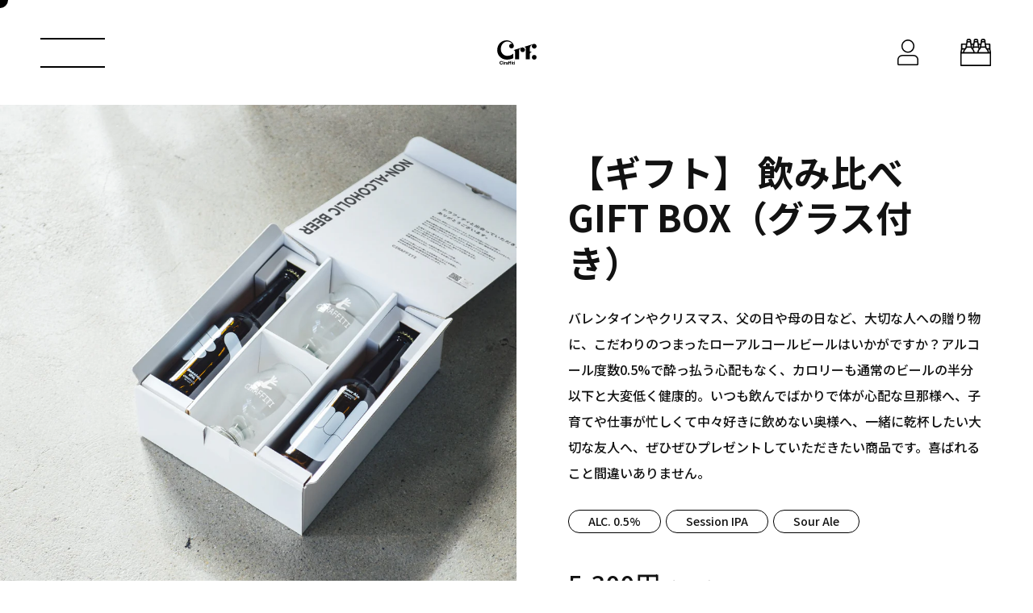

--- FILE ---
content_type: text/html; charset=utf-8
request_url: https://ciraffiti.com/products/gift-drink-comparison
body_size: 27755
content:
<!doctype html>
<html class="no-js" lang="ja">
  <head>
    <meta charset="utf-8">
    <meta http-equiv="X-UA-Compatible" content="IE=edge">
    <meta name="viewport" content="width=device-width,initial-scale=1">
    <meta name="theme-color" content="">
    <link rel="canonical" href="https://ciraffiti.com/products/gift-drink-comparison">
    <link rel="preconnect" href="https://cdn.shopify.com" crossorigin>

    <script>
      function parseQuery(queryString) {
        var query = {};
        var pairs = (queryString[0] === '?' ? queryString.substr(1) : queryString).split('&');
        for (var i = 0; i < pairs.length; i++) {
          var pair = pairs[i].split('=');
          query[decodeURIComponent(pair[0])] = decodeURIComponent(pair[1] || '');
        }
        return query;
      }
      var q = parseQuery(window.location.search);

      if (q['contact[tags]'] === 'newsletter') {
        window.top.location.href = 'https://ciraffiti.com/pages/thankyou';
      }
    </script><link rel="icon" type="image/png" href="//ciraffiti.com/cdn/shop/files/crf_ig_icon_1.jpg?crop=center&height=32&v=1734533604&width=32"><title>
      【ギフト】 飲み比べ GIFT BOX（グラス付き）
 &ndash; CIRAFFITI</title>

    
      <meta name="description" content="バレンタインやクリスマス、父の日や母の日など、大切な人への贈り物に、こだわりのつまったローアルコールビールはいかがですか？アルコール度数0.5%で酔っ払う心配もなく、カロリーも通常のビールの半分以下と大変低く健康的。いつも飲んでばかりで体が心配な旦那様へ、子育てや仕事が忙しくて中々好きに飲めない奥様へ、一緒に乾杯したい大切な友人へ、ぜひぜひプレゼントしていただきたい商品です。喜ばれること間違いありません。">
    

    

<meta property="og:site_name" content="CIRAFFITI">
<meta property="og:url" content="https://ciraffiti.com/products/gift-drink-comparison">
<meta property="og:title" content="【ギフト】 飲み比べ GIFT BOX（グラス付き）">
<meta property="og:type" content="product">
<meta property="og:description" content="バレンタインやクリスマス、父の日や母の日など、大切な人への贈り物に、こだわりのつまったローアルコールビールはいかがですか？アルコール度数0.5%で酔っ払う心配もなく、カロリーも通常のビールの半分以下と大変低く健康的。いつも飲んでばかりで体が心配な旦那様へ、子育てや仕事が忙しくて中々好きに飲めない奥様へ、一緒に乾杯したい大切な友人へ、ぜひぜひプレゼントしていただきたい商品です。喜ばれること間違いありません。"><meta property="og:image" content="http://ciraffiti.com/cdn/shop/files/05_4bc5649d-104a-4e3b-8cdc-2f36fd1f3e9d.jpg?v=1684212679">
  <meta property="og:image:secure_url" content="https://ciraffiti.com/cdn/shop/files/05_4bc5649d-104a-4e3b-8cdc-2f36fd1f3e9d.jpg?v=1684212679">
  <meta property="og:image:width" content="4000">
  <meta property="og:image:height" content="4000"><meta property="og:price:amount" content="5,300">
  <meta property="og:price:currency" content="JPY"><meta name="twitter:card" content="summary_large_image">
<meta name="twitter:title" content="【ギフト】 飲み比べ GIFT BOX（グラス付き）">
<meta name="twitter:description" content="バレンタインやクリスマス、父の日や母の日など、大切な人への贈り物に、こだわりのつまったローアルコールビールはいかがですか？アルコール度数0.5%で酔っ払う心配もなく、カロリーも通常のビールの半分以下と大変低く健康的。いつも飲んでばかりで体が心配な旦那様へ、子育てや仕事が忙しくて中々好きに飲めない奥様へ、一緒に乾杯したい大切な友人へ、ぜひぜひプレゼントしていただきたい商品です。喜ばれること間違いありません。">


    <script src="//ciraffiti.com/cdn/shop/t/15/assets/global.js?v=179644768786797035111734395987" defer="defer"></script>
    <script>window.performance && window.performance.mark && window.performance.mark('shopify.content_for_header.start');</script><meta name="facebook-domain-verification" content="zm2x74f86sx5kmhkqgrhdtok0ky8qj">
<meta id="shopify-digital-wallet" name="shopify-digital-wallet" content="/62161944765/digital_wallets/dialog">
<meta name="shopify-checkout-api-token" content="e419c27cd6d4f882537e741910f20b8f">
<link rel="alternate" type="application/json+oembed" href="https://ciraffiti.com/products/gift-drink-comparison.oembed">
<script async="async" src="/checkouts/internal/preloads.js?locale=ja-JP"></script>
<link rel="preconnect" href="https://shop.app" crossorigin="anonymous">
<script async="async" src="https://shop.app/checkouts/internal/preloads.js?locale=ja-JP&shop_id=62161944765" crossorigin="anonymous"></script>
<script id="apple-pay-shop-capabilities" type="application/json">{"shopId":62161944765,"countryCode":"JP","currencyCode":"JPY","merchantCapabilities":["supports3DS"],"merchantId":"gid:\/\/shopify\/Shop\/62161944765","merchantName":"CIRAFFITI","requiredBillingContactFields":["postalAddress","email","phone"],"requiredShippingContactFields":["postalAddress","email","phone"],"shippingType":"shipping","supportedNetworks":["visa","masterCard","amex","jcb","discover"],"total":{"type":"pending","label":"CIRAFFITI","amount":"1.00"},"shopifyPaymentsEnabled":true,"supportsSubscriptions":true}</script>
<script id="shopify-features" type="application/json">{"accessToken":"e419c27cd6d4f882537e741910f20b8f","betas":["rich-media-storefront-analytics"],"domain":"ciraffiti.com","predictiveSearch":false,"shopId":62161944765,"locale":"ja"}</script>
<script>var Shopify = Shopify || {};
Shopify.shop = "ciraffiti.myshopify.com";
Shopify.locale = "ja";
Shopify.currency = {"active":"JPY","rate":"1.0"};
Shopify.country = "JP";
Shopify.theme = {"name":"CIRAFFITI-stage(テスト用)","id":140805243069,"schema_name":"Dawn","schema_version":"6.0.0","theme_store_id":887,"role":"main"};
Shopify.theme.handle = "null";
Shopify.theme.style = {"id":null,"handle":null};
Shopify.cdnHost = "ciraffiti.com/cdn";
Shopify.routes = Shopify.routes || {};
Shopify.routes.root = "/";</script>
<script type="module">!function(o){(o.Shopify=o.Shopify||{}).modules=!0}(window);</script>
<script>!function(o){function n(){var o=[];function n(){o.push(Array.prototype.slice.apply(arguments))}return n.q=o,n}var t=o.Shopify=o.Shopify||{};t.loadFeatures=n(),t.autoloadFeatures=n()}(window);</script>
<script>
  window.ShopifyPay = window.ShopifyPay || {};
  window.ShopifyPay.apiHost = "shop.app\/pay";
  window.ShopifyPay.redirectState = null;
</script>
<script id="shop-js-analytics" type="application/json">{"pageType":"product"}</script>
<script defer="defer" async type="module" src="//ciraffiti.com/cdn/shopifycloud/shop-js/modules/v2/client.init-shop-cart-sync_CZKilf07.ja.esm.js"></script>
<script defer="defer" async type="module" src="//ciraffiti.com/cdn/shopifycloud/shop-js/modules/v2/chunk.common_rlhnONO2.esm.js"></script>
<script type="module">
  await import("//ciraffiti.com/cdn/shopifycloud/shop-js/modules/v2/client.init-shop-cart-sync_CZKilf07.ja.esm.js");
await import("//ciraffiti.com/cdn/shopifycloud/shop-js/modules/v2/chunk.common_rlhnONO2.esm.js");

  window.Shopify.SignInWithShop?.initShopCartSync?.({"fedCMEnabled":true,"windoidEnabled":true});

</script>
<script>
  window.Shopify = window.Shopify || {};
  if (!window.Shopify.featureAssets) window.Shopify.featureAssets = {};
  window.Shopify.featureAssets['shop-js'] = {"shop-cart-sync":["modules/v2/client.shop-cart-sync_BwCHLH8C.ja.esm.js","modules/v2/chunk.common_rlhnONO2.esm.js"],"init-fed-cm":["modules/v2/client.init-fed-cm_CQXj6EwP.ja.esm.js","modules/v2/chunk.common_rlhnONO2.esm.js"],"shop-button":["modules/v2/client.shop-button_B7JE2zCc.ja.esm.js","modules/v2/chunk.common_rlhnONO2.esm.js"],"init-windoid":["modules/v2/client.init-windoid_DQ9csUH7.ja.esm.js","modules/v2/chunk.common_rlhnONO2.esm.js"],"shop-cash-offers":["modules/v2/client.shop-cash-offers_DxEVlT9h.ja.esm.js","modules/v2/chunk.common_rlhnONO2.esm.js","modules/v2/chunk.modal_BI56FOb0.esm.js"],"shop-toast-manager":["modules/v2/client.shop-toast-manager_BE8_-kNb.ja.esm.js","modules/v2/chunk.common_rlhnONO2.esm.js"],"init-shop-email-lookup-coordinator":["modules/v2/client.init-shop-email-lookup-coordinator_BgbPPTAQ.ja.esm.js","modules/v2/chunk.common_rlhnONO2.esm.js"],"pay-button":["modules/v2/client.pay-button_hoKCMeMC.ja.esm.js","modules/v2/chunk.common_rlhnONO2.esm.js"],"avatar":["modules/v2/client.avatar_BTnouDA3.ja.esm.js"],"init-shop-cart-sync":["modules/v2/client.init-shop-cart-sync_CZKilf07.ja.esm.js","modules/v2/chunk.common_rlhnONO2.esm.js"],"shop-login-button":["modules/v2/client.shop-login-button_BXDQHqjj.ja.esm.js","modules/v2/chunk.common_rlhnONO2.esm.js","modules/v2/chunk.modal_BI56FOb0.esm.js"],"init-customer-accounts-sign-up":["modules/v2/client.init-customer-accounts-sign-up_C3NeUvFd.ja.esm.js","modules/v2/client.shop-login-button_BXDQHqjj.ja.esm.js","modules/v2/chunk.common_rlhnONO2.esm.js","modules/v2/chunk.modal_BI56FOb0.esm.js"],"init-shop-for-new-customer-accounts":["modules/v2/client.init-shop-for-new-customer-accounts_D-v2xi0b.ja.esm.js","modules/v2/client.shop-login-button_BXDQHqjj.ja.esm.js","modules/v2/chunk.common_rlhnONO2.esm.js","modules/v2/chunk.modal_BI56FOb0.esm.js"],"init-customer-accounts":["modules/v2/client.init-customer-accounts_Cciaq_Mb.ja.esm.js","modules/v2/client.shop-login-button_BXDQHqjj.ja.esm.js","modules/v2/chunk.common_rlhnONO2.esm.js","modules/v2/chunk.modal_BI56FOb0.esm.js"],"shop-follow-button":["modules/v2/client.shop-follow-button_CM9l58Wl.ja.esm.js","modules/v2/chunk.common_rlhnONO2.esm.js","modules/v2/chunk.modal_BI56FOb0.esm.js"],"lead-capture":["modules/v2/client.lead-capture_oVhdpGxe.ja.esm.js","modules/v2/chunk.common_rlhnONO2.esm.js","modules/v2/chunk.modal_BI56FOb0.esm.js"],"checkout-modal":["modules/v2/client.checkout-modal_BbgmKIDX.ja.esm.js","modules/v2/chunk.common_rlhnONO2.esm.js","modules/v2/chunk.modal_BI56FOb0.esm.js"],"shop-login":["modules/v2/client.shop-login_BRorRhgW.ja.esm.js","modules/v2/chunk.common_rlhnONO2.esm.js","modules/v2/chunk.modal_BI56FOb0.esm.js"],"payment-terms":["modules/v2/client.payment-terms_Ba4TR13R.ja.esm.js","modules/v2/chunk.common_rlhnONO2.esm.js","modules/v2/chunk.modal_BI56FOb0.esm.js"]};
</script>
<script>(function() {
  var isLoaded = false;
  function asyncLoad() {
    if (isLoaded) return;
    isLoaded = true;
    var urls = ["https:\/\/documents-app.mixlogue.jp\/scripts\/ue87f9sf8e7rd.min.js?shop=ciraffiti.myshopify.com"];
    for (var i = 0; i < urls.length; i++) {
      var s = document.createElement('script');
      s.type = 'text/javascript';
      s.async = true;
      s.src = urls[i];
      var x = document.getElementsByTagName('script')[0];
      x.parentNode.insertBefore(s, x);
    }
  };
  if(window.attachEvent) {
    window.attachEvent('onload', asyncLoad);
  } else {
    window.addEventListener('load', asyncLoad, false);
  }
})();</script>
<script id="__st">var __st={"a":62161944765,"offset":32400,"reqid":"8aa1209c-9e36-4abe-8fb6-10d44c6376be-1768967407","pageurl":"ciraffiti.com\/products\/gift-drink-comparison","u":"771ff2356a69","p":"product","rtyp":"product","rid":7474314379453};</script>
<script>window.ShopifyPaypalV4VisibilityTracking = true;</script>
<script id="captcha-bootstrap">!function(){'use strict';const t='contact',e='account',n='new_comment',o=[[t,t],['blogs',n],['comments',n],[t,'customer']],c=[[e,'customer_login'],[e,'guest_login'],[e,'recover_customer_password'],[e,'create_customer']],r=t=>t.map((([t,e])=>`form[action*='/${t}']:not([data-nocaptcha='true']) input[name='form_type'][value='${e}']`)).join(','),a=t=>()=>t?[...document.querySelectorAll(t)].map((t=>t.form)):[];function s(){const t=[...o],e=r(t);return a(e)}const i='password',u='form_key',d=['recaptcha-v3-token','g-recaptcha-response','h-captcha-response',i],f=()=>{try{return window.sessionStorage}catch{return}},m='__shopify_v',_=t=>t.elements[u];function p(t,e,n=!1){try{const o=window.sessionStorage,c=JSON.parse(o.getItem(e)),{data:r}=function(t){const{data:e,action:n}=t;return t[m]||n?{data:e,action:n}:{data:t,action:n}}(c);for(const[e,n]of Object.entries(r))t.elements[e]&&(t.elements[e].value=n);n&&o.removeItem(e)}catch(o){console.error('form repopulation failed',{error:o})}}const l='form_type',E='cptcha';function T(t){t.dataset[E]=!0}const w=window,h=w.document,L='Shopify',v='ce_forms',y='captcha';let A=!1;((t,e)=>{const n=(g='f06e6c50-85a8-45c8-87d0-21a2b65856fe',I='https://cdn.shopify.com/shopifycloud/storefront-forms-hcaptcha/ce_storefront_forms_captcha_hcaptcha.v1.5.2.iife.js',D={infoText:'hCaptchaによる保護',privacyText:'プライバシー',termsText:'利用規約'},(t,e,n)=>{const o=w[L][v],c=o.bindForm;if(c)return c(t,g,e,D).then(n);var r;o.q.push([[t,g,e,D],n]),r=I,A||(h.body.append(Object.assign(h.createElement('script'),{id:'captcha-provider',async:!0,src:r})),A=!0)});var g,I,D;w[L]=w[L]||{},w[L][v]=w[L][v]||{},w[L][v].q=[],w[L][y]=w[L][y]||{},w[L][y].protect=function(t,e){n(t,void 0,e),T(t)},Object.freeze(w[L][y]),function(t,e,n,w,h,L){const[v,y,A,g]=function(t,e,n){const i=e?o:[],u=t?c:[],d=[...i,...u],f=r(d),m=r(i),_=r(d.filter((([t,e])=>n.includes(e))));return[a(f),a(m),a(_),s()]}(w,h,L),I=t=>{const e=t.target;return e instanceof HTMLFormElement?e:e&&e.form},D=t=>v().includes(t);t.addEventListener('submit',(t=>{const e=I(t);if(!e)return;const n=D(e)&&!e.dataset.hcaptchaBound&&!e.dataset.recaptchaBound,o=_(e),c=g().includes(e)&&(!o||!o.value);(n||c)&&t.preventDefault(),c&&!n&&(function(t){try{if(!f())return;!function(t){const e=f();if(!e)return;const n=_(t);if(!n)return;const o=n.value;o&&e.removeItem(o)}(t);const e=Array.from(Array(32),(()=>Math.random().toString(36)[2])).join('');!function(t,e){_(t)||t.append(Object.assign(document.createElement('input'),{type:'hidden',name:u})),t.elements[u].value=e}(t,e),function(t,e){const n=f();if(!n)return;const o=[...t.querySelectorAll(`input[type='${i}']`)].map((({name:t})=>t)),c=[...d,...o],r={};for(const[a,s]of new FormData(t).entries())c.includes(a)||(r[a]=s);n.setItem(e,JSON.stringify({[m]:1,action:t.action,data:r}))}(t,e)}catch(e){console.error('failed to persist form',e)}}(e),e.submit())}));const S=(t,e)=>{t&&!t.dataset[E]&&(n(t,e.some((e=>e===t))),T(t))};for(const o of['focusin','change'])t.addEventListener(o,(t=>{const e=I(t);D(e)&&S(e,y())}));const B=e.get('form_key'),M=e.get(l),P=B&&M;t.addEventListener('DOMContentLoaded',(()=>{const t=y();if(P)for(const e of t)e.elements[l].value===M&&p(e,B);[...new Set([...A(),...v().filter((t=>'true'===t.dataset.shopifyCaptcha))])].forEach((e=>S(e,t)))}))}(h,new URLSearchParams(w.location.search),n,t,e,['guest_login'])})(!0,!0)}();</script>
<script integrity="sha256-4kQ18oKyAcykRKYeNunJcIwy7WH5gtpwJnB7kiuLZ1E=" data-source-attribution="shopify.loadfeatures" defer="defer" src="//ciraffiti.com/cdn/shopifycloud/storefront/assets/storefront/load_feature-a0a9edcb.js" crossorigin="anonymous"></script>
<script crossorigin="anonymous" defer="defer" src="//ciraffiti.com/cdn/shopifycloud/storefront/assets/shopify_pay/storefront-65b4c6d7.js?v=20250812"></script>
<script data-source-attribution="shopify.dynamic_checkout.dynamic.init">var Shopify=Shopify||{};Shopify.PaymentButton=Shopify.PaymentButton||{isStorefrontPortableWallets:!0,init:function(){window.Shopify.PaymentButton.init=function(){};var t=document.createElement("script");t.src="https://ciraffiti.com/cdn/shopifycloud/portable-wallets/latest/portable-wallets.ja.js",t.type="module",document.head.appendChild(t)}};
</script>
<script data-source-attribution="shopify.dynamic_checkout.buyer_consent">
  function portableWalletsHideBuyerConsent(e){var t=document.getElementById("shopify-buyer-consent"),n=document.getElementById("shopify-subscription-policy-button");t&&n&&(t.classList.add("hidden"),t.setAttribute("aria-hidden","true"),n.removeEventListener("click",e))}function portableWalletsShowBuyerConsent(e){var t=document.getElementById("shopify-buyer-consent"),n=document.getElementById("shopify-subscription-policy-button");t&&n&&(t.classList.remove("hidden"),t.removeAttribute("aria-hidden"),n.addEventListener("click",e))}window.Shopify?.PaymentButton&&(window.Shopify.PaymentButton.hideBuyerConsent=portableWalletsHideBuyerConsent,window.Shopify.PaymentButton.showBuyerConsent=portableWalletsShowBuyerConsent);
</script>
<script data-source-attribution="shopify.dynamic_checkout.cart.bootstrap">document.addEventListener("DOMContentLoaded",(function(){function t(){return document.querySelector("shopify-accelerated-checkout-cart, shopify-accelerated-checkout")}if(t())Shopify.PaymentButton.init();else{new MutationObserver((function(e,n){t()&&(Shopify.PaymentButton.init(),n.disconnect())})).observe(document.body,{childList:!0,subtree:!0})}}));
</script>
<link id="shopify-accelerated-checkout-styles" rel="stylesheet" media="screen" href="https://ciraffiti.com/cdn/shopifycloud/portable-wallets/latest/accelerated-checkout-backwards-compat.css" crossorigin="anonymous">
<style id="shopify-accelerated-checkout-cart">
        #shopify-buyer-consent {
  margin-top: 1em;
  display: inline-block;
  width: 100%;
}

#shopify-buyer-consent.hidden {
  display: none;
}

#shopify-subscription-policy-button {
  background: none;
  border: none;
  padding: 0;
  text-decoration: underline;
  font-size: inherit;
  cursor: pointer;
}

#shopify-subscription-policy-button::before {
  box-shadow: none;
}

      </style>

<script>window.performance && window.performance.mark && window.performance.mark('shopify.content_for_header.end');</script>

    <style data-shopify>
      :root {
        --font-body-family: 'Noto Sans JP', "Hiragino Kaku Gothic ProN", "Hiragino Kaku Gothic Pro", sans-serif;
        --font-body-style: normal;
        --font-body-weight: 500;
        --font-body-weight-bold: 700;

        --font-heading-family: 'Proxima Nova', 'Noto Sans JP', "Hiragino Kaku Gothic ProN", "Hiragino Kaku Gothic Pro", sans-serif;
        --font-heading-style: normal;
        --font-heading-weight: 600;

        --font-body-scale: 1.0;
        --font-heading-scale: 1.0;

        --color-base-text: 18, 18, 18;
        --color-shadow: 18, 18, 18;
        --color-base-background-1: 255, 255, 255;
        --color-base-background-2: 243, 243, 243;
        --color-base-solid-button-labels: 255, 255, 255;
        --color-base-outline-button-labels: 18, 18, 18;
        --color-base-accent-1: 18, 18, 18;
        --color-base-accent-2: 51, 79, 180;
        --payment-terms-background-color: #ffffff;

        --gradient-base-background-1: #ffffff;
        --gradient-base-background-2: #f3f3f3;
        --gradient-base-accent-1: #121212;
        --gradient-base-accent-2: #334fb4;

        --media-padding: px;
        --media-border-opacity: 0.05;
        --media-border-width: 1px;
        --media-radius: 0px;
        --media-shadow-opacity: 0.0;
        --media-shadow-horizontal-offset: 0px;
        --media-shadow-vertical-offset: 4px;
        --media-shadow-blur-radius: 5px;
        --media-shadow-visible: 0;

        --page-width: 150rem;
        --page-width-margin: 0rem;

        --card-image-padding: 0.0rem;
        --card-corner-radius: 0.0rem;
        --card-text-alignment: left;
        --card-border-width: 0.0rem;
        --card-border-opacity: 0.1;
        --card-shadow-opacity: 0.0;
        --card-shadow-horizontal-offset: 0.0rem;
        --card-shadow-vertical-offset: 0.4rem;
        --card-shadow-blur-radius: 0.5rem;

        --badge-corner-radius: 4.0rem;

        --popup-border-width: 1px;
        --popup-border-opacity: 0.1;
        --popup-corner-radius: 0px;
        --popup-shadow-opacity: 0.0;
        --popup-shadow-horizontal-offset: 0px;
        --popup-shadow-vertical-offset: 4px;
        --popup-shadow-blur-radius: 5px;

        --drawer-border-width: 1px;
        --drawer-border-opacity: 0.1;
        --drawer-shadow-opacity: 0.0;
        --drawer-shadow-horizontal-offset: 0px;
        --drawer-shadow-vertical-offset: 4px;
        --drawer-shadow-blur-radius: 5px;

        --spacing-sections-desktop: 0px;
        --spacing-sections-mobile: 0px;

        --grid-desktop-vertical-spacing: 80px;
        --grid-desktop-horizontal-spacing: 100px;
        --grid-mobile-vertical-spacing: 50px;
        --grid-mobile-horizontal-spacing: 80px;

        --text-boxes-border-opacity: 0.1;
        --text-boxes-border-width: 0px;
        --text-boxes-radius: 0px;
        --text-boxes-shadow-opacity: 0.0;
        --text-boxes-shadow-horizontal-offset: 0px;
        --text-boxes-shadow-vertical-offset: 4px;
        --text-boxes-shadow-blur-radius: 5px;

        --buttons-radius: 0px;
        --buttons-radius-outset: 0px;
        --buttons-border-width: 1px;
        --buttons-border-opacity: 1.0;
        --buttons-shadow-opacity: 0.0;
        --buttons-shadow-horizontal-offset: 0px;
        --buttons-shadow-vertical-offset: 4px;
        --buttons-shadow-blur-radius: 5px;
        --buttons-border-offset: 0px;

        --inputs-radius: 0px;
        --inputs-border-width: 1px;
        --inputs-border-opacity: 0.55;
        --inputs-shadow-opacity: 0.0;
        --inputs-shadow-horizontal-offset: 0px;
        --inputs-margin-offset: 0px;
        --inputs-shadow-vertical-offset: 4px;
        --inputs-shadow-blur-radius: 5px;
        --inputs-radius-outset: 0px;

        --variant-pills-radius: 40px;
        --variant-pills-border-width: 1px;
        --variant-pills-border-opacity: 0.55;
        --variant-pills-shadow-opacity: 0.0;
        --variant-pills-shadow-horizontal-offset: 0px;
        --variant-pills-shadow-vertical-offset: 4px;
        --variant-pills-shadow-blur-radius: 5px;
      }

      *,
      *::before,
      *::after {
        box-sizing: inherit;
      }

      html {
        box-sizing: border-box;
        font-size: calc(var(--font-body-scale) * 62.5%);
        height: 100%;
      }

      body {
        display: grid;
        grid-template-rows: auto auto 1fr auto;
        grid-template-columns: 100%;
        min-height: 100%;
        margin: 0;
        font-size: 1.5rem;
        line-height: calc(1 + 0.8 / var(--font-body-scale));
        font-family: var(--font-body-family);
        font-style: var(--font-body-style);
        font-weight: var(--font-body-weight);
      }

      @media screen and (min-width: 750px) {
        body {
          font-size: 1.6rem;
        }
      }
    </style>

    <link rel="stylesheet" href="https://use.typekit.net/cht3gtz.css">

    <link href="//ciraffiti.com/cdn/shop/t/15/assets/base.css?v=183244114461325071401734395987" rel="stylesheet" type="text/css" media="all" />
    <link href="//ciraffiti.com/cdn/shop/t/15/assets/styles.css?v=99846299341287049611734586608" rel="stylesheet" type="text/css" media="all" />
<script>
      document.documentElement.className = document.documentElement.className.replace('no-js', 'js');
      if (Shopify.designMode) {
        document.documentElement.classList.add('shopify-design-mode');
      }
    </script>
  <!-- BEGIN app block: shopify://apps/klaviyo-email-marketing-sms/blocks/klaviyo-onsite-embed/2632fe16-c075-4321-a88b-50b567f42507 -->












  <script async src="https://static.klaviyo.com/onsite/js/Tb3MPZ/klaviyo.js?company_id=Tb3MPZ"></script>
  <script>!function(){if(!window.klaviyo){window._klOnsite=window._klOnsite||[];try{window.klaviyo=new Proxy({},{get:function(n,i){return"push"===i?function(){var n;(n=window._klOnsite).push.apply(n,arguments)}:function(){for(var n=arguments.length,o=new Array(n),w=0;w<n;w++)o[w]=arguments[w];var t="function"==typeof o[o.length-1]?o.pop():void 0,e=new Promise((function(n){window._klOnsite.push([i].concat(o,[function(i){t&&t(i),n(i)}]))}));return e}}})}catch(n){window.klaviyo=window.klaviyo||[],window.klaviyo.push=function(){var n;(n=window._klOnsite).push.apply(n,arguments)}}}}();</script>

  
    <script id="viewed_product">
      if (item == null) {
        var _learnq = _learnq || [];

        var MetafieldReviews = null
        var MetafieldYotpoRating = null
        var MetafieldYotpoCount = null
        var MetafieldLooxRating = null
        var MetafieldLooxCount = null
        var okendoProduct = null
        var okendoProductReviewCount = null
        var okendoProductReviewAverageValue = null
        try {
          // The following fields are used for Customer Hub recently viewed in order to add reviews.
          // This information is not part of __kla_viewed. Instead, it is part of __kla_viewed_reviewed_items
          MetafieldReviews = {};
          MetafieldYotpoRating = null
          MetafieldYotpoCount = null
          MetafieldLooxRating = null
          MetafieldLooxCount = null

          okendoProduct = null
          // If the okendo metafield is not legacy, it will error, which then requires the new json formatted data
          if (okendoProduct && 'error' in okendoProduct) {
            okendoProduct = null
          }
          okendoProductReviewCount = okendoProduct ? okendoProduct.reviewCount : null
          okendoProductReviewAverageValue = okendoProduct ? okendoProduct.reviewAverageValue : null
        } catch (error) {
          console.error('Error in Klaviyo onsite reviews tracking:', error);
        }

        var item = {
          Name: "【ギフト】 飲み比べ GIFT BOX（グラス付き）",
          ProductID: 7474314379453,
          Categories: ["ホームページ"],
          ImageURL: "https://ciraffiti.com/cdn/shop/files/05_4bc5649d-104a-4e3b-8cdc-2f36fd1f3e9d_grande.jpg?v=1684212679",
          URL: "https://ciraffiti.com/products/gift-drink-comparison",
          Brand: "CIRAFFITI",
          Price: "¥5,300",
          Value: "5,300",
          CompareAtPrice: "¥0"
        };
        _learnq.push(['track', 'Viewed Product', item]);
        _learnq.push(['trackViewedItem', {
          Title: item.Name,
          ItemId: item.ProductID,
          Categories: item.Categories,
          ImageUrl: item.ImageURL,
          Url: item.URL,
          Metadata: {
            Brand: item.Brand,
            Price: item.Price,
            Value: item.Value,
            CompareAtPrice: item.CompareAtPrice
          },
          metafields:{
            reviews: MetafieldReviews,
            yotpo:{
              rating: MetafieldYotpoRating,
              count: MetafieldYotpoCount,
            },
            loox:{
              rating: MetafieldLooxRating,
              count: MetafieldLooxCount,
            },
            okendo: {
              rating: okendoProductReviewAverageValue,
              count: okendoProductReviewCount,
            }
          }
        }]);
      }
    </script>
  




  <script>
    window.klaviyoReviewsProductDesignMode = false
  </script>







<!-- END app block --><!-- BEGIN app block: shopify://apps/sami-b2b-lock/blocks/app-embed/8d86a3b4-97b3-44ab-adc1-ec01c5a89da9 -->
 


  <script>

    window.Samita = window.Samita || {}
    Samita.SamitaLocksAccessParams = Samita.SamitaLocksAccessParams || {}
    Samita.SamitaLocksAccessParams.settings =  {"general":{"price_atc":"plain_text","effect_button":"ripple","lock_image_url":"https://cdn.shopify.com/shopifycloud/web/assets/v1/vite/client/en/assets/ineligible404Illustration-DJzlZ34NTBCz.svg","limit_collections":true,"placeholder_message":true,"placeholder_templateLock":true},"template":{"text_color":"#000","btn_bg_color":"#7396a2","bg_placeholder":"#f3f3f3","btn_text_color":"#ffffff","bg_notification":"#fff","input_box_shadow":"#ccc","plain_text_color":"#230d0d","color_placeholder":"#000","button_priceAtc_bg":"#5487a0","input_passcode_color":"#000","button_priceAtc_color":"#fff","input_passcode_background":"#ffffff"}};
    Samita.SamitaLocksAccessParams.locks =  [{"access":1,"id":37262,"resources_conditional":{"type":["logged"],"customer":{"logic":[[{"type":"tagged_with","value":null}]],"source":"rules","listManual":[]},"passcode":{"code":null,"message":null,"listCode":[]},"redirect":{"type":"login"},"secretLink":{"code":[],"links":[],"message":null,"resources":"allProduct"}},"advanced":{"formRequestAccess":{"active":false},"integrationForm":{"active":false,"shortcode":null},"dataRange":{"active":false}},"resources_lock":{"url":null,"page":[],"type":"products","blogs":{"active":"blogs","selectedBlogs":[],"selectedArticles":[]},"exclude":{"url":[],"active":false},"setting":["all"],"hideList":false,"products":{"7986948374717":"products"},"PreviewLink":"https://ciraffiti.myshopify.com","collections":[],"grandAccess":{"time":1,"interval":"hour"},"limitProduct":"manual","allowHomePage":true},"status":1}];
    Samita.SamitaLocksAccessParams.themeStoreId = Shopify.theme.theme_store_id;
    Samita.SamitaLocksAccessParams.ShopUrl = Shopify.shop;
    Samita.SamitaLocksAccessParams.features =  {"conditions_specific_products":10,"isCreateAbleLock":false,"number_lock_to_add":1,"login_to_view_products":true,"login_to_view_pages":true,"login_to_view_urls":false,"login_to_view_blogs":false,"login_to_view_collections":false,"login_to_view_whole_websites":false,"password_protect_pages_with_locks":false,"add_multiple_passcode":false,"secret_link_view_page":false,"exclude_specific_URLs":false,"login_view_price":false,"hide_product_and_collection":false,"hide_add_to_cart_price_and_btn":false,"redirect_to_any_page_url":false,"hide_price_on_gg_search":false,"select_blog_article_to_lock":false,"select_customer_for_lock":false};
    Samita.SamitaLocksAccessParams.themeInfo  = [{"id":130581627069,"name":"Dawn","role":"unpublished","theme_store_id":887,"selected":false,"theme_name":"Dawn","theme_version":"5.0.0"},{"id":133186257085,"name":"CIRAFFITI-20230728","role":"unpublished","theme_store_id":887,"selected":false,"theme_name":"Dawn","theme_version":"6.0.0"},{"id":133201920189,"name":"CIRAFFITI-20230804","role":"unpublished","theme_store_id":887,"selected":false,"theme_name":"Dawn","theme_version":"6.0.0"},{"id":133238784189,"name":"CIRAFFITI-20230821","role":"unpublished","theme_store_id":887,"selected":false,"theme_name":"Dawn","theme_version":"6.0.0"},{"id":133430313149,"name":"CIRAFFITI-20231011","role":"unpublished","theme_store_id":887,"selected":false,"theme_name":"Dawn","theme_version":"6.0.0"},{"id":139798544573,"name":"リニューアル前テスト","role":"unpublished","theme_store_id":887,"selected":false,"theme_name":"Dawn","theme_version":"6.0.0"},{"id":140805243069,"name":"CIRAFFITI-stage(テスト用)","role":"unpublished","theme_store_id":887,"selected":true,"theme_name":"Dawn","theme_version":"6.0.0"},{"id":148044415165,"name":"CIRAFFITI-Dラボ追加前バックアップ","role":"unpublished","theme_store_id":887,"selected":false,"theme_name":"Dawn","theme_version":"6.0.0"},{"id":148056473789,"name":"CIRAFFITI-Dラボ追加","role":"main","theme_store_id":887,"selected":false,"theme_name":"Dawn","theme_version":"6.0.0"},{"id":130583527613,"name":"CIRAFFITI","role":"unpublished","theme_store_id":887,"selected":false,"theme_name":"Dawn","theme_version":"6.0.0"},{"id":148058603709,"name":"Horizon","role":"unpublished","theme_store_id":2481,"selected":false},{"id":132456612029,"name":"CIRAFFITI-stage-20230316","role":"unpublished","theme_store_id":887,"selected":false,"theme_name":"Dawn","theme_version":"6.0.0"},{"id":132618125501,"name":"CIRAFFITI-20221231-更新前","role":"unpublished","theme_store_id":887,"selected":false,"theme_name":"Dawn","theme_version":"6.0.0"},{"id":132698570941,"name":"CIRAFFITI-20230126","role":"unpublished","theme_store_id":887,"selected":false,"theme_name":"Dawn","theme_version":"6.0.0"},{"id":132869980349,"name":"CIRAFFITI-stage","role":"unpublished","theme_store_id":887,"selected":false,"theme_name":"Dawn","theme_version":"6.0.0"},{"id":132885512381,"name":"CIRAFFITI-20230322","role":"unpublished","theme_store_id":887,"selected":false,"theme_name":"Dawn","theme_version":"6.0.0"},{"id":132973789373,"name":"CIRAFFITI-20230425","role":"unpublished","theme_store_id":887,"selected":false,"theme_name":"Dawn","theme_version":"6.0.0"},{"id":133091164349,"name":"CIRAFFITI-20230614","role":"unpublished","theme_store_id":887,"selected":false,"theme_name":"Dawn","theme_version":"6.0.0"}];
    Samita.SamitaLocksAccessParams.appUrl = "https:\/\/lock.samita.io";
    Samita.SamitaLocksAccessParams.selector = {};
    Samita.SamitaLocksAccessParams.translation = {"ja":{"general":{"Back":"Back","Submit":"Submit","Enter_passcode":"Enter passcode","Passcode_empty":"Passcode cant be empty !!","secret_lock_atc":"You cannot see the add to cart of this product !!","title_linkScret":"The link is locked !!","customer_lock_atc":"Button add to cart has been lock !!","secret_lock_price":"You cannot see the price of this product !!","Login_to_see_price":"Login to see price","Passcode_incorrect":"Passcode is incorrect !!","customer_lock_price":"Price had been locked !!","Login_to_Add_to_cart":"Login to Add to cart","notification_linkScret":"resource accessible only with secret link","This_resource_has_been_locked":"This resource has been locked","please_enter_passcode_to_unlock":"Please enter your passcode to unlock this resource"}},"default":{"general":{"Back":"Back","Submit":"Submit","Enter_passcode":"Enter passcode","Passcode_empty":"Passcode cant be empty !!","secret_lock_atc":"You cannot see the add to cart of this product !!","title_linkScret":"The link is locked !!","customer_lock_atc":"Button add to cart has been lock !!","secret_lock_price":"You cannot see the price of this product !!","Login_to_see_price":"Login to see price","Passcode_incorrect":"Passcode is incorrect !!","customer_lock_price":"Price had been locked !!","Login_to_Add_to_cart":"Login to Add to cart","notification_linkScret":"resource accessible only with secret link","This_resource_has_been_locked":"This resource has been locked","please_enter_passcode_to_unlock":"Please enter your passcode to unlock this resource"}}};
    Samita.SamitaLocksAccessParams.locale = "ja";
    Samita.SamitaLocksAccessParams.current_locale = "ja";
    Samita.SamitaLocksAccessParams.ListHandle = [];
    Samita.SamitaLocksAccessParams.ProductsLoad = [];
    Samita.SamitaLocksAccessParams.proxy_url = "/apps/samita-lock"
    Samita.SamitaLocksAccessParams.tokenStorefrontSamiLock = "";

    if(window?.Shopify?.designMode){
        window.Samita.SamitaLocksAccessParams.locks = [];
    }

    
      document.querySelector('html').classList.add('smt-loadding');
    

    
    

    

    


    Samita.SamitaLocksAccessParams.product ={"id":7474314379453,"title":"【ギフト】 飲み比べ GIFT BOX（グラス付き）","handle":"gift-drink-comparison","description":"バレンタインやクリスマス、父の日や母の日など、大切な人への贈り物に、こだわりのつまったローアルコールビールはいかがですか？アルコール度数0.5%で酔っ払う心配もなく、カロリーも通常のビールの半分以下と大変低く健康的。いつも飲んでばかりで体が心配な旦那様へ、子育てや仕事が忙しくて中々好きに飲めない奥様へ、一緒に乾杯したい大切な友人へ、ぜひぜひプレゼントしていただきたい商品です。喜ばれること間違いありません。\u003cspan style=\"color: #bf0310;\"\u003e\u003cbr\u003e\u003c\/span\u003e","published_at":"2023-05-17T18:24:10+09:00","created_at":"2023-05-16T13:51:06+09:00","vendor":"CIRAFFITI","type":"OPTION","tags":["ALC. 0.5%","Session IPA","Sour Ale"],"price":530000,"price_min":530000,"price_max":530000,"available":false,"price_varies":false,"compare_at_price":null,"compare_at_price_min":0,"compare_at_price_max":0,"compare_at_price_varies":false,"variants":[{"id":42826792435901,"title":"Default Title","option1":"Default Title","option2":null,"option3":null,"sku":"giftbox-set","requires_shipping":true,"taxable":true,"featured_image":null,"available":false,"name":"【ギフト】 飲み比べ GIFT BOX（グラス付き）","public_title":null,"options":["Default Title"],"price":530000,"weight":2000,"compare_at_price":null,"inventory_management":"shopify","barcode":"","requires_selling_plan":false,"selling_plan_allocations":[]}],"images":["\/\/ciraffiti.com\/cdn\/shop\/files\/05_4bc5649d-104a-4e3b-8cdc-2f36fd1f3e9d.jpg?v=1684212679","\/\/ciraffiti.com\/cdn\/shop\/files\/01_3635b740-b4bd-466f-9c75-d2c72e087f7f.jpg?v=1684212679","\/\/ciraffiti.com\/cdn\/shop\/files\/02_07739d2f-6b9c-4cd5-829f-a4c23378d4c3.jpg?v=1684212679","\/\/ciraffiti.com\/cdn\/shop\/files\/04_4422b638-7ded-49d4-b582-76c93b1f6084.jpg?v=1684212679","\/\/ciraffiti.com\/cdn\/shop\/files\/03_b9c99ad1-988e-4aee-8518-484acceac6d4.jpg?v=1684212679"],"featured_image":"\/\/ciraffiti.com\/cdn\/shop\/files\/05_4bc5649d-104a-4e3b-8cdc-2f36fd1f3e9d.jpg?v=1684212679","options":["Title"],"media":[{"alt":null,"id":25711652470973,"position":1,"preview_image":{"aspect_ratio":1.0,"height":4000,"width":4000,"src":"\/\/ciraffiti.com\/cdn\/shop\/files\/05_4bc5649d-104a-4e3b-8cdc-2f36fd1f3e9d.jpg?v=1684212679"},"aspect_ratio":1.0,"height":4000,"media_type":"image","src":"\/\/ciraffiti.com\/cdn\/shop\/files\/05_4bc5649d-104a-4e3b-8cdc-2f36fd1f3e9d.jpg?v=1684212679","width":4000},{"alt":null,"id":25711652503741,"position":2,"preview_image":{"aspect_ratio":1.0,"height":1280,"width":1280,"src":"\/\/ciraffiti.com\/cdn\/shop\/files\/01_3635b740-b4bd-466f-9c75-d2c72e087f7f.jpg?v=1684212679"},"aspect_ratio":1.0,"height":1280,"media_type":"image","src":"\/\/ciraffiti.com\/cdn\/shop\/files\/01_3635b740-b4bd-466f-9c75-d2c72e087f7f.jpg?v=1684212679","width":1280},{"alt":null,"id":25711652536509,"position":3,"preview_image":{"aspect_ratio":1.0,"height":4000,"width":4000,"src":"\/\/ciraffiti.com\/cdn\/shop\/files\/02_07739d2f-6b9c-4cd5-829f-a4c23378d4c3.jpg?v=1684212679"},"aspect_ratio":1.0,"height":4000,"media_type":"image","src":"\/\/ciraffiti.com\/cdn\/shop\/files\/02_07739d2f-6b9c-4cd5-829f-a4c23378d4c3.jpg?v=1684212679","width":4000},{"alt":null,"id":25711652569277,"position":4,"preview_image":{"aspect_ratio":1.0,"height":3183,"width":3183,"src":"\/\/ciraffiti.com\/cdn\/shop\/files\/04_4422b638-7ded-49d4-b582-76c93b1f6084.jpg?v=1684212679"},"aspect_ratio":1.0,"height":3183,"media_type":"image","src":"\/\/ciraffiti.com\/cdn\/shop\/files\/04_4422b638-7ded-49d4-b582-76c93b1f6084.jpg?v=1684212679","width":3183},{"alt":null,"id":25711652602045,"position":5,"preview_image":{"aspect_ratio":1.0,"height":3689,"width":3689,"src":"\/\/ciraffiti.com\/cdn\/shop\/files\/03_b9c99ad1-988e-4aee-8518-484acceac6d4.jpg?v=1684212679"},"aspect_ratio":1.0,"height":3689,"media_type":"image","src":"\/\/ciraffiti.com\/cdn\/shop\/files\/03_b9c99ad1-988e-4aee-8518-484acceac6d4.jpg?v=1684212679","width":3689}],"requires_selling_plan":false,"selling_plan_groups":[],"content":"バレンタインやクリスマス、父の日や母の日など、大切な人への贈り物に、こだわりのつまったローアルコールビールはいかがですか？アルコール度数0.5%で酔っ払う心配もなく、カロリーも通常のビールの半分以下と大変低く健康的。いつも飲んでばかりで体が心配な旦那様へ、子育てや仕事が忙しくて中々好きに飲めない奥様へ、一緒に乾杯したい大切な友人へ、ぜひぜひプレゼントしていただきたい商品です。喜ばれること間違いありません。\u003cspan style=\"color: #bf0310;\"\u003e\u003cbr\u003e\u003c\/span\u003e"};
    Samita.SamitaLocksAccessParams.product.collections = [286815387837]
    

    
    
    
    Samita.SamitaLocksAccessParams.pageType = "product"
  </script>

  <style>
    html .lock__notificationTemplateWrapper{
      background: #fff !important;
    }

    html button#passcodebtn{
      background: #7396a2 !important;
      color: #ffffff !important;
    }

    html input#passcode{
      background: #ffffff !important;
      color: #000 !important;
      box-shadow:'0 0 10px 0'#ccc !important;
    }

    html input#passcode::placeholder{
      color: #000 !important;
      box-shadow:'0 0 10px 0'#ccc !important;
    }

    html button#backbtn{
      background: #7396a2 !important;
      color: #ffffff !important;
    }

    html .lock__placeholder{
      background: #f3f3f3 !important;
      color: #000 !important;
    }

    html .smt-plain-text{
      color: #230d0d !important;
      cursor:pointer;
    }

    html .smt-button{
      background: #5487a0 !important;
      color: #fff !important;
      cursor:pointer;
      padding: 10px 20px;
      border-radius: 5px;
      text-decoration: none !important;
    }

    html.smt-loadding{
      opacity:0 !important;
      visibility:hidden !important;
    }

    
    
  </style>

  

<!-- END app block --><!-- BEGIN app block: shopify://apps/anygift/blocks/app-embed/3155ad86-5ab9-4640-9764-ae5500262016 --><script async src="https://d1jf9jg4xqwtsf.cloudfront.net/online-store.js"></script>


<!-- END app block --><script src="https://cdn.shopify.com/extensions/019bc584-9ea7-72cb-83a5-ad8f9b690cd7/wholesale-lock-hide-price-111/assets/samitaLock.js" type="text/javascript" defer="defer"></script>
<link href="https://monorail-edge.shopifysvc.com" rel="dns-prefetch">
<script>(function(){if ("sendBeacon" in navigator && "performance" in window) {try {var session_token_from_headers = performance.getEntriesByType('navigation')[0].serverTiming.find(x => x.name == '_s').description;} catch {var session_token_from_headers = undefined;}var session_cookie_matches = document.cookie.match(/_shopify_s=([^;]*)/);var session_token_from_cookie = session_cookie_matches && session_cookie_matches.length === 2 ? session_cookie_matches[1] : "";var session_token = session_token_from_headers || session_token_from_cookie || "";function handle_abandonment_event(e) {var entries = performance.getEntries().filter(function(entry) {return /monorail-edge.shopifysvc.com/.test(entry.name);});if (!window.abandonment_tracked && entries.length === 0) {window.abandonment_tracked = true;var currentMs = Date.now();var navigation_start = performance.timing.navigationStart;var payload = {shop_id: 62161944765,url: window.location.href,navigation_start,duration: currentMs - navigation_start,session_token,page_type: "product"};window.navigator.sendBeacon("https://monorail-edge.shopifysvc.com/v1/produce", JSON.stringify({schema_id: "online_store_buyer_site_abandonment/1.1",payload: payload,metadata: {event_created_at_ms: currentMs,event_sent_at_ms: currentMs}}));}}window.addEventListener('pagehide', handle_abandonment_event);}}());</script>
<script id="web-pixels-manager-setup">(function e(e,d,r,n,o){if(void 0===o&&(o={}),!Boolean(null===(a=null===(i=window.Shopify)||void 0===i?void 0:i.analytics)||void 0===a?void 0:a.replayQueue)){var i,a;window.Shopify=window.Shopify||{};var t=window.Shopify;t.analytics=t.analytics||{};var s=t.analytics;s.replayQueue=[],s.publish=function(e,d,r){return s.replayQueue.push([e,d,r]),!0};try{self.performance.mark("wpm:start")}catch(e){}var l=function(){var e={modern:/Edge?\/(1{2}[4-9]|1[2-9]\d|[2-9]\d{2}|\d{4,})\.\d+(\.\d+|)|Firefox\/(1{2}[4-9]|1[2-9]\d|[2-9]\d{2}|\d{4,})\.\d+(\.\d+|)|Chrom(ium|e)\/(9{2}|\d{3,})\.\d+(\.\d+|)|(Maci|X1{2}).+ Version\/(15\.\d+|(1[6-9]|[2-9]\d|\d{3,})\.\d+)([,.]\d+|)( \(\w+\)|)( Mobile\/\w+|) Safari\/|Chrome.+OPR\/(9{2}|\d{3,})\.\d+\.\d+|(CPU[ +]OS|iPhone[ +]OS|CPU[ +]iPhone|CPU IPhone OS|CPU iPad OS)[ +]+(15[._]\d+|(1[6-9]|[2-9]\d|\d{3,})[._]\d+)([._]\d+|)|Android:?[ /-](13[3-9]|1[4-9]\d|[2-9]\d{2}|\d{4,})(\.\d+|)(\.\d+|)|Android.+Firefox\/(13[5-9]|1[4-9]\d|[2-9]\d{2}|\d{4,})\.\d+(\.\d+|)|Android.+Chrom(ium|e)\/(13[3-9]|1[4-9]\d|[2-9]\d{2}|\d{4,})\.\d+(\.\d+|)|SamsungBrowser\/([2-9]\d|\d{3,})\.\d+/,legacy:/Edge?\/(1[6-9]|[2-9]\d|\d{3,})\.\d+(\.\d+|)|Firefox\/(5[4-9]|[6-9]\d|\d{3,})\.\d+(\.\d+|)|Chrom(ium|e)\/(5[1-9]|[6-9]\d|\d{3,})\.\d+(\.\d+|)([\d.]+$|.*Safari\/(?![\d.]+ Edge\/[\d.]+$))|(Maci|X1{2}).+ Version\/(10\.\d+|(1[1-9]|[2-9]\d|\d{3,})\.\d+)([,.]\d+|)( \(\w+\)|)( Mobile\/\w+|) Safari\/|Chrome.+OPR\/(3[89]|[4-9]\d|\d{3,})\.\d+\.\d+|(CPU[ +]OS|iPhone[ +]OS|CPU[ +]iPhone|CPU IPhone OS|CPU iPad OS)[ +]+(10[._]\d+|(1[1-9]|[2-9]\d|\d{3,})[._]\d+)([._]\d+|)|Android:?[ /-](13[3-9]|1[4-9]\d|[2-9]\d{2}|\d{4,})(\.\d+|)(\.\d+|)|Mobile Safari.+OPR\/([89]\d|\d{3,})\.\d+\.\d+|Android.+Firefox\/(13[5-9]|1[4-9]\d|[2-9]\d{2}|\d{4,})\.\d+(\.\d+|)|Android.+Chrom(ium|e)\/(13[3-9]|1[4-9]\d|[2-9]\d{2}|\d{4,})\.\d+(\.\d+|)|Android.+(UC? ?Browser|UCWEB|U3)[ /]?(15\.([5-9]|\d{2,})|(1[6-9]|[2-9]\d|\d{3,})\.\d+)\.\d+|SamsungBrowser\/(5\.\d+|([6-9]|\d{2,})\.\d+)|Android.+MQ{2}Browser\/(14(\.(9|\d{2,})|)|(1[5-9]|[2-9]\d|\d{3,})(\.\d+|))(\.\d+|)|K[Aa][Ii]OS\/(3\.\d+|([4-9]|\d{2,})\.\d+)(\.\d+|)/},d=e.modern,r=e.legacy,n=navigator.userAgent;return n.match(d)?"modern":n.match(r)?"legacy":"unknown"}(),u="modern"===l?"modern":"legacy",c=(null!=n?n:{modern:"",legacy:""})[u],f=function(e){return[e.baseUrl,"/wpm","/b",e.hashVersion,"modern"===e.buildTarget?"m":"l",".js"].join("")}({baseUrl:d,hashVersion:r,buildTarget:u}),m=function(e){var d=e.version,r=e.bundleTarget,n=e.surface,o=e.pageUrl,i=e.monorailEndpoint;return{emit:function(e){var a=e.status,t=e.errorMsg,s=(new Date).getTime(),l=JSON.stringify({metadata:{event_sent_at_ms:s},events:[{schema_id:"web_pixels_manager_load/3.1",payload:{version:d,bundle_target:r,page_url:o,status:a,surface:n,error_msg:t},metadata:{event_created_at_ms:s}}]});if(!i)return console&&console.warn&&console.warn("[Web Pixels Manager] No Monorail endpoint provided, skipping logging."),!1;try{return self.navigator.sendBeacon.bind(self.navigator)(i,l)}catch(e){}var u=new XMLHttpRequest;try{return u.open("POST",i,!0),u.setRequestHeader("Content-Type","text/plain"),u.send(l),!0}catch(e){return console&&console.warn&&console.warn("[Web Pixels Manager] Got an unhandled error while logging to Monorail."),!1}}}}({version:r,bundleTarget:l,surface:e.surface,pageUrl:self.location.href,monorailEndpoint:e.monorailEndpoint});try{o.browserTarget=l,function(e){var d=e.src,r=e.async,n=void 0===r||r,o=e.onload,i=e.onerror,a=e.sri,t=e.scriptDataAttributes,s=void 0===t?{}:t,l=document.createElement("script"),u=document.querySelector("head"),c=document.querySelector("body");if(l.async=n,l.src=d,a&&(l.integrity=a,l.crossOrigin="anonymous"),s)for(var f in s)if(Object.prototype.hasOwnProperty.call(s,f))try{l.dataset[f]=s[f]}catch(e){}if(o&&l.addEventListener("load",o),i&&l.addEventListener("error",i),u)u.appendChild(l);else{if(!c)throw new Error("Did not find a head or body element to append the script");c.appendChild(l)}}({src:f,async:!0,onload:function(){if(!function(){var e,d;return Boolean(null===(d=null===(e=window.Shopify)||void 0===e?void 0:e.analytics)||void 0===d?void 0:d.initialized)}()){var d=window.webPixelsManager.init(e)||void 0;if(d){var r=window.Shopify.analytics;r.replayQueue.forEach((function(e){var r=e[0],n=e[1],o=e[2];d.publishCustomEvent(r,n,o)})),r.replayQueue=[],r.publish=d.publishCustomEvent,r.visitor=d.visitor,r.initialized=!0}}},onerror:function(){return m.emit({status:"failed",errorMsg:"".concat(f," has failed to load")})},sri:function(e){var d=/^sha384-[A-Za-z0-9+/=]+$/;return"string"==typeof e&&d.test(e)}(c)?c:"",scriptDataAttributes:o}),m.emit({status:"loading"})}catch(e){m.emit({status:"failed",errorMsg:(null==e?void 0:e.message)||"Unknown error"})}}})({shopId: 62161944765,storefrontBaseUrl: "https://ciraffiti.com",extensionsBaseUrl: "https://extensions.shopifycdn.com/cdn/shopifycloud/web-pixels-manager",monorailEndpoint: "https://monorail-edge.shopifysvc.com/unstable/produce_batch",surface: "storefront-renderer",enabledBetaFlags: ["2dca8a86"],webPixelsConfigList: [{"id":"1843069117","configuration":"{\"accountID\":\"Tb3MPZ\",\"webPixelConfig\":\"eyJlbmFibGVBZGRlZFRvQ2FydEV2ZW50cyI6IHRydWV9\"}","eventPayloadVersion":"v1","runtimeContext":"STRICT","scriptVersion":"524f6c1ee37bacdca7657a665bdca589","type":"APP","apiClientId":123074,"privacyPurposes":["ANALYTICS","MARKETING"],"dataSharingAdjustments":{"protectedCustomerApprovalScopes":["read_customer_address","read_customer_email","read_customer_name","read_customer_personal_data","read_customer_phone"]}},{"id":"517767357","configuration":"{\"config\":\"{\\\"pixel_id\\\":\\\"G-BT1KWVEP0J\\\",\\\"gtag_events\\\":[{\\\"type\\\":\\\"purchase\\\",\\\"action_label\\\":\\\"G-BT1KWVEP0J\\\"},{\\\"type\\\":\\\"page_view\\\",\\\"action_label\\\":\\\"G-BT1KWVEP0J\\\"},{\\\"type\\\":\\\"view_item\\\",\\\"action_label\\\":\\\"G-BT1KWVEP0J\\\"},{\\\"type\\\":\\\"search\\\",\\\"action_label\\\":\\\"G-BT1KWVEP0J\\\"},{\\\"type\\\":\\\"add_to_cart\\\",\\\"action_label\\\":\\\"G-BT1KWVEP0J\\\"},{\\\"type\\\":\\\"begin_checkout\\\",\\\"action_label\\\":\\\"G-BT1KWVEP0J\\\"},{\\\"type\\\":\\\"add_payment_info\\\",\\\"action_label\\\":\\\"G-BT1KWVEP0J\\\"}],\\\"enable_monitoring_mode\\\":false}\"}","eventPayloadVersion":"v1","runtimeContext":"OPEN","scriptVersion":"b2a88bafab3e21179ed38636efcd8a93","type":"APP","apiClientId":1780363,"privacyPurposes":[],"dataSharingAdjustments":{"protectedCustomerApprovalScopes":["read_customer_address","read_customer_email","read_customer_name","read_customer_personal_data","read_customer_phone"]}},{"id":"154403005","configuration":"{\"pixel_id\":\"1278496533032180\",\"pixel_type\":\"facebook_pixel\",\"metaapp_system_user_token\":\"-\"}","eventPayloadVersion":"v1","runtimeContext":"OPEN","scriptVersion":"ca16bc87fe92b6042fbaa3acc2fbdaa6","type":"APP","apiClientId":2329312,"privacyPurposes":["ANALYTICS","MARKETING","SALE_OF_DATA"],"dataSharingAdjustments":{"protectedCustomerApprovalScopes":["read_customer_address","read_customer_email","read_customer_name","read_customer_personal_data","read_customer_phone"]}},{"id":"shopify-app-pixel","configuration":"{}","eventPayloadVersion":"v1","runtimeContext":"STRICT","scriptVersion":"0450","apiClientId":"shopify-pixel","type":"APP","privacyPurposes":["ANALYTICS","MARKETING"]},{"id":"shopify-custom-pixel","eventPayloadVersion":"v1","runtimeContext":"LAX","scriptVersion":"0450","apiClientId":"shopify-pixel","type":"CUSTOM","privacyPurposes":["ANALYTICS","MARKETING"]}],isMerchantRequest: false,initData: {"shop":{"name":"CIRAFFITI","paymentSettings":{"currencyCode":"JPY"},"myshopifyDomain":"ciraffiti.myshopify.com","countryCode":"JP","storefrontUrl":"https:\/\/ciraffiti.com"},"customer":null,"cart":null,"checkout":null,"productVariants":[{"price":{"amount":5300.0,"currencyCode":"JPY"},"product":{"title":"【ギフト】 飲み比べ GIFT BOX（グラス付き）","vendor":"CIRAFFITI","id":"7474314379453","untranslatedTitle":"【ギフト】 飲み比べ GIFT BOX（グラス付き）","url":"\/products\/gift-drink-comparison","type":"OPTION"},"id":"42826792435901","image":{"src":"\/\/ciraffiti.com\/cdn\/shop\/files\/05_4bc5649d-104a-4e3b-8cdc-2f36fd1f3e9d.jpg?v=1684212679"},"sku":"giftbox-set","title":"Default Title","untranslatedTitle":"Default Title"}],"purchasingCompany":null},},"https://ciraffiti.com/cdn","fcfee988w5aeb613cpc8e4bc33m6693e112",{"modern":"","legacy":""},{"shopId":"62161944765","storefrontBaseUrl":"https:\/\/ciraffiti.com","extensionBaseUrl":"https:\/\/extensions.shopifycdn.com\/cdn\/shopifycloud\/web-pixels-manager","surface":"storefront-renderer","enabledBetaFlags":"[\"2dca8a86\"]","isMerchantRequest":"false","hashVersion":"fcfee988w5aeb613cpc8e4bc33m6693e112","publish":"custom","events":"[[\"page_viewed\",{}],[\"product_viewed\",{\"productVariant\":{\"price\":{\"amount\":5300.0,\"currencyCode\":\"JPY\"},\"product\":{\"title\":\"【ギフト】 飲み比べ GIFT BOX（グラス付き）\",\"vendor\":\"CIRAFFITI\",\"id\":\"7474314379453\",\"untranslatedTitle\":\"【ギフト】 飲み比べ GIFT BOX（グラス付き）\",\"url\":\"\/products\/gift-drink-comparison\",\"type\":\"OPTION\"},\"id\":\"42826792435901\",\"image\":{\"src\":\"\/\/ciraffiti.com\/cdn\/shop\/files\/05_4bc5649d-104a-4e3b-8cdc-2f36fd1f3e9d.jpg?v=1684212679\"},\"sku\":\"giftbox-set\",\"title\":\"Default Title\",\"untranslatedTitle\":\"Default Title\"}}]]"});</script><script>
  window.ShopifyAnalytics = window.ShopifyAnalytics || {};
  window.ShopifyAnalytics.meta = window.ShopifyAnalytics.meta || {};
  window.ShopifyAnalytics.meta.currency = 'JPY';
  var meta = {"product":{"id":7474314379453,"gid":"gid:\/\/shopify\/Product\/7474314379453","vendor":"CIRAFFITI","type":"OPTION","handle":"gift-drink-comparison","variants":[{"id":42826792435901,"price":530000,"name":"【ギフト】 飲み比べ GIFT BOX（グラス付き）","public_title":null,"sku":"giftbox-set"}],"remote":false},"page":{"pageType":"product","resourceType":"product","resourceId":7474314379453,"requestId":"8aa1209c-9e36-4abe-8fb6-10d44c6376be-1768967407"}};
  for (var attr in meta) {
    window.ShopifyAnalytics.meta[attr] = meta[attr];
  }
</script>
<script class="analytics">
  (function () {
    var customDocumentWrite = function(content) {
      var jquery = null;

      if (window.jQuery) {
        jquery = window.jQuery;
      } else if (window.Checkout && window.Checkout.$) {
        jquery = window.Checkout.$;
      }

      if (jquery) {
        jquery('body').append(content);
      }
    };

    var hasLoggedConversion = function(token) {
      if (token) {
        return document.cookie.indexOf('loggedConversion=' + token) !== -1;
      }
      return false;
    }

    var setCookieIfConversion = function(token) {
      if (token) {
        var twoMonthsFromNow = new Date(Date.now());
        twoMonthsFromNow.setMonth(twoMonthsFromNow.getMonth() + 2);

        document.cookie = 'loggedConversion=' + token + '; expires=' + twoMonthsFromNow;
      }
    }

    var trekkie = window.ShopifyAnalytics.lib = window.trekkie = window.trekkie || [];
    if (trekkie.integrations) {
      return;
    }
    trekkie.methods = [
      'identify',
      'page',
      'ready',
      'track',
      'trackForm',
      'trackLink'
    ];
    trekkie.factory = function(method) {
      return function() {
        var args = Array.prototype.slice.call(arguments);
        args.unshift(method);
        trekkie.push(args);
        return trekkie;
      };
    };
    for (var i = 0; i < trekkie.methods.length; i++) {
      var key = trekkie.methods[i];
      trekkie[key] = trekkie.factory(key);
    }
    trekkie.load = function(config) {
      trekkie.config = config || {};
      trekkie.config.initialDocumentCookie = document.cookie;
      var first = document.getElementsByTagName('script')[0];
      var script = document.createElement('script');
      script.type = 'text/javascript';
      script.onerror = function(e) {
        var scriptFallback = document.createElement('script');
        scriptFallback.type = 'text/javascript';
        scriptFallback.onerror = function(error) {
                var Monorail = {
      produce: function produce(monorailDomain, schemaId, payload) {
        var currentMs = new Date().getTime();
        var event = {
          schema_id: schemaId,
          payload: payload,
          metadata: {
            event_created_at_ms: currentMs,
            event_sent_at_ms: currentMs
          }
        };
        return Monorail.sendRequest("https://" + monorailDomain + "/v1/produce", JSON.stringify(event));
      },
      sendRequest: function sendRequest(endpointUrl, payload) {
        // Try the sendBeacon API
        if (window && window.navigator && typeof window.navigator.sendBeacon === 'function' && typeof window.Blob === 'function' && !Monorail.isIos12()) {
          var blobData = new window.Blob([payload], {
            type: 'text/plain'
          });

          if (window.navigator.sendBeacon(endpointUrl, blobData)) {
            return true;
          } // sendBeacon was not successful

        } // XHR beacon

        var xhr = new XMLHttpRequest();

        try {
          xhr.open('POST', endpointUrl);
          xhr.setRequestHeader('Content-Type', 'text/plain');
          xhr.send(payload);
        } catch (e) {
          console.log(e);
        }

        return false;
      },
      isIos12: function isIos12() {
        return window.navigator.userAgent.lastIndexOf('iPhone; CPU iPhone OS 12_') !== -1 || window.navigator.userAgent.lastIndexOf('iPad; CPU OS 12_') !== -1;
      }
    };
    Monorail.produce('monorail-edge.shopifysvc.com',
      'trekkie_storefront_load_errors/1.1',
      {shop_id: 62161944765,
      theme_id: 140805243069,
      app_name: "storefront",
      context_url: window.location.href,
      source_url: "//ciraffiti.com/cdn/s/trekkie.storefront.cd680fe47e6c39ca5d5df5f0a32d569bc48c0f27.min.js"});

        };
        scriptFallback.async = true;
        scriptFallback.src = '//ciraffiti.com/cdn/s/trekkie.storefront.cd680fe47e6c39ca5d5df5f0a32d569bc48c0f27.min.js';
        first.parentNode.insertBefore(scriptFallback, first);
      };
      script.async = true;
      script.src = '//ciraffiti.com/cdn/s/trekkie.storefront.cd680fe47e6c39ca5d5df5f0a32d569bc48c0f27.min.js';
      first.parentNode.insertBefore(script, first);
    };
    trekkie.load(
      {"Trekkie":{"appName":"storefront","development":false,"defaultAttributes":{"shopId":62161944765,"isMerchantRequest":null,"themeId":140805243069,"themeCityHash":"7563214471483337671","contentLanguage":"ja","currency":"JPY","eventMetadataId":"48aa6ebb-be1e-4824-acf4-0140f2313fa3"},"isServerSideCookieWritingEnabled":true,"monorailRegion":"shop_domain","enabledBetaFlags":["65f19447"]},"Session Attribution":{},"S2S":{"facebookCapiEnabled":true,"source":"trekkie-storefront-renderer","apiClientId":580111}}
    );

    var loaded = false;
    trekkie.ready(function() {
      if (loaded) return;
      loaded = true;

      window.ShopifyAnalytics.lib = window.trekkie;

      var originalDocumentWrite = document.write;
      document.write = customDocumentWrite;
      try { window.ShopifyAnalytics.merchantGoogleAnalytics.call(this); } catch(error) {};
      document.write = originalDocumentWrite;

      window.ShopifyAnalytics.lib.page(null,{"pageType":"product","resourceType":"product","resourceId":7474314379453,"requestId":"8aa1209c-9e36-4abe-8fb6-10d44c6376be-1768967407","shopifyEmitted":true});

      var match = window.location.pathname.match(/checkouts\/(.+)\/(thank_you|post_purchase)/)
      var token = match? match[1]: undefined;
      if (!hasLoggedConversion(token)) {
        setCookieIfConversion(token);
        window.ShopifyAnalytics.lib.track("Viewed Product",{"currency":"JPY","variantId":42826792435901,"productId":7474314379453,"productGid":"gid:\/\/shopify\/Product\/7474314379453","name":"【ギフト】 飲み比べ GIFT BOX（グラス付き）","price":"5300","sku":"giftbox-set","brand":"CIRAFFITI","variant":null,"category":"OPTION","nonInteraction":true,"remote":false},undefined,undefined,{"shopifyEmitted":true});
      window.ShopifyAnalytics.lib.track("monorail:\/\/trekkie_storefront_viewed_product\/1.1",{"currency":"JPY","variantId":42826792435901,"productId":7474314379453,"productGid":"gid:\/\/shopify\/Product\/7474314379453","name":"【ギフト】 飲み比べ GIFT BOX（グラス付き）","price":"5300","sku":"giftbox-set","brand":"CIRAFFITI","variant":null,"category":"OPTION","nonInteraction":true,"remote":false,"referer":"https:\/\/ciraffiti.com\/products\/gift-drink-comparison"});
      }
    });


        var eventsListenerScript = document.createElement('script');
        eventsListenerScript.async = true;
        eventsListenerScript.src = "//ciraffiti.com/cdn/shopifycloud/storefront/assets/shop_events_listener-3da45d37.js";
        document.getElementsByTagName('head')[0].appendChild(eventsListenerScript);

})();</script>
<script
  defer
  src="https://ciraffiti.com/cdn/shopifycloud/perf-kit/shopify-perf-kit-3.0.4.min.js"
  data-application="storefront-renderer"
  data-shop-id="62161944765"
  data-render-region="gcp-us-central1"
  data-page-type="product"
  data-theme-instance-id="140805243069"
  data-theme-name="Dawn"
  data-theme-version="6.0.0"
  data-monorail-region="shop_domain"
  data-resource-timing-sampling-rate="10"
  data-shs="true"
  data-shs-beacon="true"
  data-shs-export-with-fetch="true"
  data-shs-logs-sample-rate="1"
  data-shs-beacon-endpoint="https://ciraffiti.com/api/collect"
></script>
</head>

  <body class="template-product ">
    <a class="skip-to-content-link button visually-hidden" href="#MainContent">
      コンテンツに進む
    </a>

    
<div id="cursor" class="cursor" data-type="auto">
    <div class="default-cursor"></div>
    <div class="slide-cursor"></div>
    <div class="movie-cursor"></div>
</div><div id="shopify-section-menu-drawer" class="shopify-section"></div>
      <aside id="shopify-section-welcome-popup" class="shopify-section welcom-popup-section">
</aside>

      <div id="shopify-section-announcement-bar" class="shopify-section">
</div>
      <div id="shopify-section-header" class="shopify-section section-header"><header class="site-header">
  <h1 class="site-logo">
    <a href="/" title="CIRAFFITI">
      <span class="large"
        ><img
          src="data:image/svg+xml,%3C%3Fxml version='1.0' encoding='UTF-8'%3F%3E%3Csvg xmlns='http://www.w3.org/2000/svg' viewBox='0 0 650 399.68'%3E%3Cdefs%3E%3Cstyle%3E.d%7Bisolation:isolate;%7D.e%7Bstroke-width:0px;%7D.f%7Bmix-blend-mode:multiply;%7D%3C/style%3E%3C/defs%3E%3Cg class='d'%3E%3Cg id='b'%3E%3Cg id='c'%3E%3Cg class='f'%3E%3Cpath class='e' d='m165.75,256.61c-59.84,0-106.15-47.71-106.15-112.76,0-68.4,46.07-123.98,105.6-123.98,36.58,0,64.62,16.1,81.53,37.15-3.45-1.01-7.1-1.56-10.88-1.56-21.46,0-38.85,17.4-38.85,38.85s17.4,38.85,38.85,38.85,38.85-17.4,38.85-38.85c0-1.58-.11-3.14-.29-4.67,0,0-.26-1.87-.41-2.65C266.96,44.27,220.48,0,155.74,0,64.51,0,0,71.58,0,163.02s74.08,155.87,158.91,155.87c34.81,0,76.19-8.23,105.84-23.39v-69.89l-5.56-3.6c-11.54,13.51-40.91,34.59-93.44,34.59Z'/%3E%3Cpath class='e' d='m457.9,149.79c-4.19-24.57-29.04-38.35-51.42-30.37l-45.68,14.06-86.1,26.49v6.62c10.97,0,19.87,8.89,19.87,19.87v125.82h66.22v-141.75c.01-18.08,11.8-34.05,29.09-39.37h0c-8.55,10.21-11.74,24.46-6.94,37.92,7.98,22.39,34.4,32.92,56.09,20.59,13.79-7.84,21.55-24.22,18.88-39.86Z'/%3E%3Cpath class='e' d='m649.72,92.77c-3.09-24.75-27.33-39.77-50.04-32.78l-60.55,18.62-86.1,26.49v6.62c10.97,0,19.87,8.89,19.87,19.87v180.68h66.22v-88.06c0-14.63,11.86-26.48,26.49-26.48v-6.62l-26.49-8.15v-53.46c0-26.26,17.15-49.45,42.26-57.16-8.17,9.76-11.43,23.29-7.42,36.35,6.99,22.71,32.89,34.39,55.1,23.06,14.13-7.21,22.62-23.23,20.66-38.97Z'/%3E%3Cpath class='e' d='m611.15,319.05c21.46,0,38.85-17.4,38.85-38.85s-17.4-38.85-38.85-38.85-38.85,17.4-38.85,38.85,17.39,38.85,38.85,38.85Z'/%3E%3C/g%3E%3Cg class='f'%3E%3Cpath class='e' d='m81.16,378.21c-2.31,6.56-7.75,10.09-14.36,10.09-8.8,0-15.57-6.69-15.57-17.45,0-10.76,6.77-17.45,15.57-17.45,6.61,0,12.07,3.35,14.38,10.06l12.49-2.98c-4.17-10.79-14.61-18.45-26.87-18.45-15.92,0-28.83,12.91-28.83,28.83,0,15.92,12.91,28.83,28.83,28.83,12.02,0,22.29-7.36,26.62-17.82l-12.26-3.65Z'/%3E%3Cpath class='e' d='m210.8,369.57h-7.87s0-9.78,0-9.78h7.87s0-6.31,0-6.31c0-6.31,4.29-11.45,11.69-11.45,2.65,0,5.45.08,7.01.39v8.18c-.86-.08-2.57-.15-3.74-.15-2.26,0-4.05,1.4-4.05,5.84v3.51s7.79,0,7.79,0v9.78s-6.2,0-6.2,0c-.88,0-1.59.71-1.59,1.59v27.19s-10.91,0-10.91,0v-28.78Z'/%3E%3Cpath class='e' d='m273.64,369.57v-9.78s-7.79,0-7.79,0v-4.93s-10.91,0-10.91,0v32.68c0,6.31,4.29,11.45,11.69,11.45,2.65,0,5.45-.08,7.01-.39v-8.18c-.86.08-2.57.15-3.74.15-2.26,0-4.05-1.4-4.05-5.84v-13.56c0-.88.71-1.59,1.59-1.59h6.2Z'/%3E%3Cpath class='e' d='m280.52,359.78h10.91s0,38.57,0,38.57h-10.91s0-38.57,0-38.57Z'/%3E%3Crect class='e' x='279.56' y='342.02' width='12.82' height='12.82' rx='6.41' ry='6.41'/%3E%3Cpath class='e' d='m236.76,359.79h10.91s0,38.57,0,38.57h-10.91s0-38.57,0-38.57Z'/%3E%3Crect class='e' x='235.81' y='342.02' width='12.82' height='12.82' rx='6.41' ry='6.41'/%3E%3Cpath class='e' d='m99.66,359.78h10.91s0,38.57,0,38.57h-10.91s0-38.57,0-38.57Z'/%3E%3Crect class='e' x='98.71' y='342.02' width='12.82' height='12.82' rx='6.41' ry='6.41'/%3E%3Cpath class='e' d='m185.79,353.47c0-6.31,4.29-11.45,11.69-11.45,2.65,0,5.45.08,7.01.39v8.18c-.86-.08-2.57-.15-3.74-.15-2.26,0-4.05,1.4-4.05,5.84v3.51s7.79,0,7.79,0v9.78s-4.59,0-4.59,0c-1.77,0-3.21,1.44-3.21,3.21v25.58s-10.91,0-10.91,0v-44.88Z'/%3E%3Cpath class='e' d='m169.68,398.33l-.21-1.44c-.15-1.03-1.36-1.51-2.12-.8-1.91,1.79-4.9,3.2-9.52,3.2-8.34,0-13.48-5.84-13.48-11.75,0-9.35,6.86-11.35,15.35-12.71.16,0,5.45-.8,5.69-.8,3.66-.56,4.29-1.6,4.29-3.04,0-2.96-2.96-4.16-6.16-4.16-4.44,0-6.59,2.03-6.59,5.4h-10.92c0-5.86,6.04-13.39,17.51-13.39,8.73,0,16.44,3.92,16.44,13.99v25.5s-10.28,0-10.28,0Zm-9.27-7.03c2.88,0,8.65-1.36,8.65-7.83v-2.88c-.08,0-3.19.48-3.27.48l-3.12.56c-3.74.64-7.4,1.44-7.4,5.04,0,2.32,2.26,4.64,5.14,4.64Z'/%3E%3Cpath class='e' d='m118.4,359.78h10.6s0,1.72,0,1.72c0,.88,1.06,1.3,1.68.67,2.02-2.04,4.92-3.32,8.45-3.32.94,0,1.87,0,2.65.08v9.58c-.78-.16-1.48-.16-3.12-.16-4.05,0-6.39,1.56-7.71,3.43-1.4,1.95-1.64,4.29-1.64,6v20.58s-10.91,0-10.91,0v-38.58Z'/%3E%3C/g%3E%3C/g%3E%3C/g%3E%3C/g%3E%3C/svg%3E"
          width="207"
          height="30"
          alt="CIRAFFITI"
      ></span>
    </a>
  </h1>
  <div class="user-tools">
    <a
      href="/account/login"
      class="account"
    ></a>
    <a href="/cart" class="cart" id="cart-icon-bubble"></a>
  </div>
</header>

<button class="nav-toggle" data-toggle="menu-drawer">
  <span></span>
  <span></span>
</button>

<div class="menu-drawer-backdrop"></div>
<div class="menu-drawer">
  <nav class="site-nav">
    <ul>
      
        
          <li>
            <a href="/pages/story" class="">ABOUT</a>
          </li>
        
      
        
          <li>
            <a href="/collections/all" class="">PRODUCTS</a>
          </li>
        
      
        
          <li>
            <a href="/blogs/journal" class="">JOURNAL</a>
          </li>
        
      
        
          <li>
            <a href="/blogs/news" class="">NEWS</a>
          </li>
        
      
        
          <li class="toggle-container" data-accordion>
            <a href="#menu-drawer-contact" class="toggle" data-accordion-toggle
              ><span>CONTACT</span></a
            >
            <div id="menu-drawer-contact" class="toggle-content" data-accordion-content>
              <ul>
                
                  <li>
                    <a href="/pages/contact">お客様問い合わせ</a>
                  </li>
                
                  <li>
                    <a href="/pages/contact-business">業務店様問い合わせ</a>
                  </li>
                
              </ul>
            </div>
          </li>
        
      
        
          <li>
            <a href="/pages/shop-list" class="">SHOP LIST</a>
          </li>
        
      
    </ul>
  </nav>
</div>

<link
  rel="stylesheet"
  href="//ciraffiti.com/cdn/shop/t/15/assets/component-cart-notification.css?v=18392682711957125721734395987"
  media="print"
  onload="this.media='all'"
>
<link rel="stylesheet" href="//ciraffiti.com/cdn/shop/t/15/assets/component-cart-items.css?v=56688786564307155441734395987" media="print" onload="this.media='all'">
<script src="//ciraffiti.com/cdn/shop/t/15/assets/cart-notification.js?v=106680422800077172261734395987" defer="defer"></script>

<cart-notification>
  <div class="cart-notification-wrapper page-width">
    <div id="cart-notification" class="cart-notification focus-inset" aria-modal="true" aria-label="カートにアイテムが追加されました" role="dialog" tabindex="-1">
      <div class="cart-notification__header">
        <h2 class="cart-notification__heading caption-large text-body"><svg class="icon icon-checkmark color-foreground-text" aria-hidden="true" focusable="false" xmlns="http://www.w3.org/2000/svg" viewBox="0 0 12 9" fill="none">
  <path fill-rule="evenodd" clip-rule="evenodd" d="M11.35.643a.5.5 0 01.006.707l-6.77 6.886a.5.5 0 01-.719-.006L.638 4.845a.5.5 0 11.724-.69l2.872 3.011 6.41-6.517a.5.5 0 01.707-.006h-.001z" fill="currentColor"/>
</svg>
カートにアイテムが追加されました</h2>
        <button type="button" class="cart-notification__close modal__close-button link link--text focus-inset" aria-label="閉じる">
          <svg xmlns="http://www.w3.org/2000/svg" aria-hidden="true" focusable="false" role="presentation" class="icon icon-close" fill="none" viewBox="0 0 18 17">
  <path d="M.865 15.978a.5.5 0 00.707.707l7.433-7.431 7.579 7.282a.501.501 0 00.846-.37.5.5 0 00-.153-.351L9.712 8.546l7.417-7.416a.5.5 0 10-.707-.708L8.991 7.853 1.413.573a.5.5 0 10-.693.72l7.563 7.268-7.418 7.417z" fill="currentColor">
</svg>

        </button>
      </div>
      <div id="cart-notification-product" class="cart-notification-product"></div>
      <div class="cart-notification__links">
        <a href="/cart" id="cart-notification-button" class="button button--secondary button--full-width"></a>
        <form action="/cart" method="post" id="cart-notification-form">
          <button class="button button--primary button--full-width" name="checkout">ご購入手続きへ</button>
        </form>
        <button type="button" class="link button-label">買い物を続ける</button>
      </div>
    </div>
  </div>
</cart-notification>
<style data-shopify>
  .cart-notification {
     display: none;
  }
</style>
<script>
  
  document.querySelector('.nav-toggle').addEventListener('click', e => {
    e.preventDefault();
    document.body.classList.toggle('menu-drawer--open');
  });
  document.querySelector('.menu-drawer-backdrop').addEventListener('click', e => {
    e.preventDefault();
    document.body.classList.remove('menu-drawer--open');
  });

  (function () {
    var scrollTarget = (document.scrollingElement
        || document.documentElement
        || document.body.parentNode
        || document.body);

    function update() {
      document.body.classList.toggle('scrolled', scrollTarget.scrollTop > 50);
    }

    window.addEventListener('scroll', update);
    window.addEventListener('load', update);
    update();
  }());

  (function () {
    var frames = document.querySelectorAll('.site-header .animated .frame');
    var index = 0;

    function update() {
      frames.forEach(function (frame, frameIndex) {
        frame.classList.toggle('active', index === frameIndex);
      });

      index = (index + 1) % frames.length;

      setTimeout(update, 2000);
    }

    update();
  }());
</script>


</div>
      <main id="MainContent" class="content-for-layout focus-none" role="main" tabindex="-1">
        
          <section id="shopify-section-template--17740479070397__main" class="shopify-section section"><section id="MainProduct-template--17740479070397__main" class="section-template--17740479070397__main-padding" data-section="template--17740479070397__main">
  <link href="//ciraffiti.com/cdn/shop/t/15/assets/section-main-product.css?v=155221454233845540261734395987" rel="stylesheet" type="text/css" media="all" />
  <link href="//ciraffiti.com/cdn/shop/t/15/assets/component-accordion.css?v=180964204318874863811734395987" rel="stylesheet" type="text/css" media="all" />
  <link href="//ciraffiti.com/cdn/shop/t/15/assets/component-price.css?v=112673864592427438181734395987" rel="stylesheet" type="text/css" media="all" />
  <link href="//ciraffiti.com/cdn/shop/t/15/assets/component-rte.css?v=69919436638515329781734395987" rel="stylesheet" type="text/css" media="all" />
  <link href="//ciraffiti.com/cdn/shop/t/15/assets/component-slider.css?v=104855659873738459061734395987" rel="stylesheet" type="text/css" media="all" />
  <link href="//ciraffiti.com/cdn/shop/t/15/assets/component-rating.css?v=24573085263941240431734395987" rel="stylesheet" type="text/css" media="all" />
  <link href="//ciraffiti.com/cdn/shop/t/15/assets/component-loading-overlay.css?v=167310470843593579841734395987" rel="stylesheet" type="text/css" media="all" />
  <link href="//ciraffiti.com/cdn/shop/t/15/assets/component-deferred-media.css?v=105211437941697141201734395987" rel="stylesheet" type="text/css" media="all" />

  <script src="//ciraffiti.com/cdn/shop/t/15/assets/product-form.js?v=23725498483281762521734395987" defer="defer"></script><div class="product">
    <div class="product__media-wrapper">
      <div class="product__media-container"><div class="product-images pc"><div class="image"><img src="//ciraffiti.com/cdn/shop/files/05_4bc5649d-104a-4e3b-8cdc-2f36fd1f3e9d.jpg?v=1684212679&width=1000" width="4000" height="4000" alt="【ギフト】 飲み比べ GIFT BOX（グラス付き）" loading="lazy"></div><div class="image"><img src="//ciraffiti.com/cdn/shop/files/01_3635b740-b4bd-466f-9c75-d2c72e087f7f.jpg?v=1684212679&width=1000" width="1280" height="1280" alt="【ギフト】 飲み比べ GIFT BOX（グラス付き）" loading="lazy"></div><div class="image"><img src="//ciraffiti.com/cdn/shop/files/02_07739d2f-6b9c-4cd5-829f-a4c23378d4c3.jpg?v=1684212679&width=1000" width="4000" height="4000" alt="【ギフト】 飲み比べ GIFT BOX（グラス付き）" loading="lazy"></div><div class="image"><img src="//ciraffiti.com/cdn/shop/files/04_4422b638-7ded-49d4-b582-76c93b1f6084.jpg?v=1684212679&width=1000" width="3183" height="3183" alt="【ギフト】 飲み比べ GIFT BOX（グラス付き）" loading="lazy"></div><div class="image"><img src="//ciraffiti.com/cdn/shop/files/03_b9c99ad1-988e-4aee-8518-484acceac6d4.jpg?v=1684212679&width=1000" width="3689" height="3689" alt="【ギフト】 飲み比べ GIFT BOX（グラス付き）" loading="lazy"></div></div>
        <div class="article-images pc"><img src="//ciraffiti.com/cdn/shop/articles/gazou-02.jpg?v=1674529683" width="1275" height="1275" data-for="product-feature-1" loading="lazy" alt=""><img src="//ciraffiti.com/cdn/shop/articles/gazou-03.jpg?v=1674529732" width="1275" height="1275" data-for="product-feature-2" loading="lazy" alt=""><img src="//ciraffiti.com/cdn/shop/articles/gazou-04.jpg?v=1674529773" width="1275" height="1275" data-for="product-feature-3" loading="lazy" alt=""></div>
        <div class="swiper sp">
          <div class="swiper-wrapper"><div class="swiper-slide">
                <img src="//ciraffiti.com/cdn/shop/files/05_4bc5649d-104a-4e3b-8cdc-2f36fd1f3e9d.jpg?v=1684212679&width=1000" width="4000" height="4000" alt="【ギフト】 飲み比べ GIFT BOX（グラス付き）" loading="lazy">
              </div><div class="swiper-slide">
                <img src="//ciraffiti.com/cdn/shop/files/01_3635b740-b4bd-466f-9c75-d2c72e087f7f.jpg?v=1684212679&width=1000" width="1280" height="1280" alt="【ギフト】 飲み比べ GIFT BOX（グラス付き）" loading="lazy">
              </div><div class="swiper-slide">
                <img src="//ciraffiti.com/cdn/shop/files/02_07739d2f-6b9c-4cd5-829f-a4c23378d4c3.jpg?v=1684212679&width=1000" width="4000" height="4000" alt="【ギフト】 飲み比べ GIFT BOX（グラス付き）" loading="lazy">
              </div><div class="swiper-slide">
                <img src="//ciraffiti.com/cdn/shop/files/04_4422b638-7ded-49d4-b582-76c93b1f6084.jpg?v=1684212679&width=1000" width="3183" height="3183" alt="【ギフト】 飲み比べ GIFT BOX（グラス付き）" loading="lazy">
              </div><div class="swiper-slide">
                <img src="//ciraffiti.com/cdn/shop/files/03_b9c99ad1-988e-4aee-8518-484acceac6d4.jpg?v=1684212679&width=1000" width="3689" height="3689" alt="【ギフト】 飲み比べ GIFT BOX（グラス付き）" loading="lazy">
              </div></div>
        </div>
      </div>

    </div>
    <div class="product__info-wrapper">
      <div id="ProductInfo-template--17740479070397__main" class="product__info-container">
        <div class="product__cart"><div class="product__title" >
              <h1>【ギフト】 飲み比べ GIFT BOX（グラス付き）</h1>
              <a href="/products/gift-drink-comparison" class="product__title">
                <h2 class="h1">
                  【ギフト】 飲み比べ GIFT BOX（グラス付き）
                </h2>
              </a>
            </div><div class="product__description rte quick-add-hidden">
                バレンタインやクリスマス、父の日や母の日など、大切な人への贈り物に、こだわりのつまったローアルコールビールはいかがですか？アルコール度数0.5%で酔っ払う心配もなく、カロリーも通常のビールの半分以下と大変低く健康的。いつも飲んでばかりで体が心配な旦那様へ、子育てや仕事が忙しくて中々好きに飲めない奥様へ、一緒に乾杯したい大切な友人へ、ぜひぜひプレゼントしていただきたい商品です。喜ばれること間違いありません。<span style="color: #bf0310;"><br></span>
              </div><ul class="product__tags"><li><span>ALC. 0.5%</span></li><li><span>Session IPA</span></li><li><span>Sour Ale</span></li></ul><div class="variant-picker-wrapper"><div class="no-js-hidden" id="price-template--17740479070397__main" role="status" >
                  <div class="variant-price">
<div class="price price--large price--sold-out  price--show-badge">
  <div class="price__container"><div class="price__regular">
      <span class="visually-hidden visually-hidden--inline">通常価格</span>
      <span class="price-item price-item--regular">
        5,300円<small>（税込）</small>
      </span>
    </div>
    <div class="price__sale">
        <span class="visually-hidden visually-hidden--inline">通常価格</span>
        <span>
          <s class="price-item price-item--regular">
            
              
            
          </s>
        </span><span class="visually-hidden visually-hidden--inline">セール価格</span>
      <span class="price-item price-item--sale price-item--last">
        5,300円<small>（税込）</small>
      </span>
    </div>
    <small class="unit-price caption hidden">
      <span class="visually-hidden">単価</span>
      <span class="price-item price-item--last">
        <span></span>
        <span aria-hidden="true">/</span>
        <span class="visually-hidden">&nbsp;あたり&nbsp;</span>
        <span>
        </span>
      </span>
    </small>
  </div><span class="badge price__badge-sale color-accent-2">
      セール
    </span>

    <span class="badge price__badge-sold-out color-inverse">
      SOLD OUT
    </span></div>
</div>
                  <div class="product-price">
<div class="price price--large price--sold-out  price--show-badge">
  <div class="price__container"><div class="price__regular">
      <span class="visually-hidden visually-hidden--inline">通常価格</span>
      <span class="price-item price-item--regular">
        5,300円<small>（税込）</small>
      </span>
    </div>
    <div class="price__sale">
        <span class="visually-hidden visually-hidden--inline">通常価格</span>
        <span>
          <s class="price-item price-item--regular">
            
              
            
          </s>
        </span><span class="visually-hidden visually-hidden--inline">セール価格</span>
      <span class="price-item price-item--sale price-item--last">
        5,300円<small>（税込）</small>
      </span>
    </div>
    <small class="unit-price caption hidden">
      <span class="visually-hidden">単価</span>
      <span class="price-item price-item--last">
        <span></span>
        <span aria-hidden="true">/</span>
        <span class="visually-hidden">&nbsp;あたり&nbsp;</span>
        <span>
        </span>
      </span>
    </small>
  </div><span class="badge price__badge-sale color-accent-2">
      セール
    </span>

    <span class="badge price__badge-sold-out color-inverse">
      SOLD OUT
    </span></div>
</div>
                </div><div class="product__tax caption rte">税込み。
</div></div>

            <noscript class="product-form__noscript-wrapper-template--17740479070397__main">
              <div class="product-form__input hidden">
                <label class="form__label" for="Variants-template--17740479070397__main">商品バリエーション</label>
                <div class="select">
                  <select name="id" id="Variants-template--17740479070397__main" class="select__select" form="product-form-template--17740479070397__main"><option
                        selected="selected"
                        disabled
                        value="42826792435901"
                      >
                        Default Title
 - SOLD OUT
                        - ¥5,300
                      </option></select>
                  <svg aria-hidden="true" focusable="false" role="presentation" class="icon icon-caret" viewBox="0 0 10 6">
  <path fill-rule="evenodd" clip-rule="evenodd" d="M9.354.646a.5.5 0 00-.708 0L5 4.293 1.354.646a.5.5 0 00-.708.708l4 4a.5.5 0 00.708 0l4-4a.5.5 0 000-.708z" fill="currentColor">
</svg>

                </div>
              </div>
            </noscript><div >
              <product-form class="product-form product-form--primary" data-cart-type="page"><form method="post" action="/cart/add" id="product-form-template--17740479070397__main" accept-charset="UTF-8" class="form" enctype="multipart/form-data" novalidate="novalidate" data-type="add-to-cart-form"><input type="hidden" name="form_type" value="product" /><input type="hidden" name="utf8" value="✓" /><input type="hidden" name="id" value="42826792435901" disabled>

                  
                  <div class="product-form-properties">
                    <div class="property">
                      <div class="property-content">
                        <h3 class="property-label">のし（無料対応）</h3>
                        <div class="product-form__input product-form__input--dropdown">
                          <div class="select">
                            <select name="properties[のし]" class="select__select">
                              <option selected="" value="">選択してください</option>
                              <option value="「御祝」蝶結び">「御祝」蝶結び</option>
                              <option value="「御祝」婚礼用結び切り">「御祝」婚礼用結び切り</option>
                              <option value="「御礼」蝶結び">「御礼」蝶結び</option>
                              <option value="「寿」婚礼用結び切り">「寿」婚礼用結び切り</option>
                              <option value="「内祝」蝶結び">「内祝」蝶結び</option>
                              <option value="「内祝」婚礼用結び切り">「内祝」婚礼用結び切り</option>
                              <option value="「お歳暮」蝶結び">「お歳暮」蝶結び</option>
                              <option value="「お年賀」蝶結び">「お年賀」蝶結び</option>
                              <option value="「お中元」蝶結び">「お中元」蝶結び</option>
                              <option value="「暑中見舞」蝶結び">「暑中見舞」蝶結び</option>
                              <option value="「粗品」蝶結び">「粗品」蝶結び</option>
                              <option value="「贈呈」蝶結び">「贈呈」蝶結び</option>
                              <option value="「快気祝い」結び切り">「快気祝い」結び切り</option>
                              <option value="その他（備考欄に明記してください）">その他（備考欄に明記してください）</option>
                            </select>
                            <svg aria-hidden="true" focusable="false" role="presentation" class="icon icon-caret" viewBox="0 0 10 6">
  <path fill-rule="evenodd" clip-rule="evenodd" d="M9.354.646a.5.5 0 00-.708 0L5 4.293 1.354.646a.5.5 0 00-.708.708l4 4a.5.5 0 00.708 0l4-4a.5.5 0 000-.708z" fill="currentColor">
</svg>

                          </div>
                        </div>
                        <p class="note">お名前などをお入れする場合は、カートに追加後、備考欄に熨斗紙への記載内容をお書きください。</p>
                      </div>
                    </div>
                  </div>
                  

                  <div class="product-form__buttons">
                    
                    <button
                      type="submit"
                      name="add"
                      class="product-form__submit button button--full-width button--primary"
                      disabled
                    >
                        <span>SOLD OUT
</span>
                        <div class="loading-overlay__spinner hidden">
                          <svg aria-hidden="true" focusable="false" role="presentation" class="spinner" viewBox="0 0 66 66" xmlns="http://www.w3.org/2000/svg">
                            <circle class="path" fill="none" stroke-width="6" cx="33" cy="33" r="30"></circle>
                          </svg>
                        </div>
                    </button>
                    
</div><input type="hidden" name="product-id" value="7474314379453" /><input type="hidden" name="section-id" value="template--17740479070397__main" /></form><div class="product-form__error-message-wrapper" role="alert" hidden>
                  <svg aria-hidden="true" focusable="false" role="presentation" class="icon icon-error" viewBox="0 0 13 13">
                    <circle cx="6.5" cy="6.50049" r="5.5" stroke="white" stroke-width="2"/>
                    <circle cx="6.5" cy="6.5" r="5.5" fill="#EB001B" stroke="#EB001B" stroke-width="0.7"/>
                    <path d="M5.87413 3.52832L5.97439 7.57216H7.02713L7.12739 3.52832H5.87413ZM6.50076 9.66091C6.88091 9.66091 7.18169 9.37267 7.18169 9.00504C7.18169 8.63742 6.88091 8.34917 6.50076 8.34917C6.12061 8.34917 5.81982 8.63742 5.81982 9.00504C5.81982 9.37267 6.12061 9.66091 6.50076 9.66091Z" fill="white"/>
                    <path d="M5.87413 3.17832H5.51535L5.52424 3.537L5.6245 7.58083L5.63296 7.92216H5.97439H7.02713H7.36856L7.37702 7.58083L7.47728 3.537L7.48617 3.17832H7.12739H5.87413ZM6.50076 10.0109C7.06121 10.0109 7.5317 9.57872 7.5317 9.00504C7.5317 8.43137 7.06121 7.99918 6.50076 7.99918C5.94031 7.99918 5.46982 8.43137 5.46982 9.00504C5.46982 9.57872 5.94031 10.0109 6.50076 10.0109Z" fill="white" stroke="#EB001B" stroke-width="0.7">
                  </svg>
                  <span class="product-form__error-message"></span>
                </div><div class="product-form__buttons backinstock-wrapper ">
                  <a class="klaviyo-bis-trigger product-form__submit button button--full-width button--primary" href="#"><span>再入荷通知を受け取る</span></a>
                </div>
              </product-form>

              <link href="//ciraffiti.com/cdn/shop/t/15/assets/component-pickup-availability.css?v=23027427361927693261734395987" rel="stylesheet" type="text/css" media="all" />
<pickup-availability class="product__pickup-availabilities no-js-hidden quick-add-hidden"
                
                data-root-url="/"
                data-variant-id="42826792435901"
                data-has-only-default-variant="true"
              >
                <template>
                  <pickup-availability-preview class="pickup-availability-preview">
                    <svg xmlns="http://www.w3.org/2000/svg" fill="none" aria-hidden="true" focusable="false" role="presentation" class="icon icon-unavailable" fill="none" viewBox="0 0 20 20">
  <path fill="#DE3618" stroke="#fff" d="M13.94 3.94L10 7.878l-3.94-3.94A1.499 1.499 0 103.94 6.06L7.88 10l-3.94 3.94a1.499 1.499 0 102.12 2.12L10 12.12l3.94 3.94a1.497 1.497 0 002.12 0 1.499 1.499 0 000-2.12L12.122 10l3.94-3.94a1.499 1.499 0 10-2.121-2.12z"/>
</svg>

                    <div class="pickup-availability-info">
                      <p class="caption-large">受取状況を読み込めませんでした</p>
                      <button class="pickup-availability-button link link--text underlined-link">更新</button>
                    </div>
                  </pickup-availability-preview>
                </template>
              </pickup-availability>
            </div>

            <script src="//ciraffiti.com/cdn/shop/t/15/assets/pickup-availability.js?v=95345216988985239631734395987" defer="defer"></script><a href="/products/gift-drink-comparison" class="link product__view-details animate-arrow">
          詳細を表示する
          <svg viewBox="0 0 14 10" fill="none" aria-hidden="true" focusable="false" role="presentation" class="icon icon-arrow" xmlns="http://www.w3.org/2000/svg">
  <path fill-rule="evenodd" clip-rule="evenodd" d="M8.537.808a.5.5 0 01.817-.162l4 4a.5.5 0 010 .708l-4 4a.5.5 0 11-.708-.708L11.793 5.5H1a.5.5 0 010-1h10.793L8.646 1.354a.5.5 0 01-.109-.546z" fill="currentColor">
</svg>

        </a><div class="product-content-block product-detail-block">
          <h3 class="block-title">DETAIL</h3>
          <div class="block-body">
            <table>
<tr>
<th>ボックス内容</th>
<td>Session IPA×1本　Sour Ale×1本 　オリジナルグラス2個</td>
</tr>
<tr>
<th>種別</th>
<td>ローアルコールビール（清涼飲料水）</td>
</tr>
<tr>
<th>内容量</th>
<td>各330ml</td>
</tr>
<tr>
<th>スタイル</th>
<td>Session IPA / Sour Ale</td>
</tr>
<tr>
<th>原材料</th>
<td>■Session IPA　麦芽（外国製造）、ホップ、酵母、炭酸<br />■Sour Ale　麦芽（外国製造）、小麦、ホップ、オレンジピール、酵母、炭酸、乳糖、乳酸</td>
</tr>
<tr>
<th>賞味期限</th>
<td>■Session IPA　製造から4ヶ月<br />■Sour Ale　製造から5ヶ月</td>
</tr>
<tr>
<th>栄養成分表示（100ml当たり）</th>
<td>■Session IPA　熱量：18kcal、たんぱく質：0.1g、脂質：0.0g、炭水化物：3.8g、食塩相当量：0.0g<br />■Sour Ale　熱量：32kcal、たんぱく質：0.1g、脂質：0.0g、炭水化物：7.2g、食塩相当量：0.01g</td>
</tr>
</table>
<p class="notice">
※この商品は0.5%のアルコールを含みます。アルコールに過敏な方、妊婦・授乳期の方、運転時などはご遠慮ください。
</p><br /><br />
<table>
<tr>
<th>オリジナルグラス</th>
<td></td>
</tr>
<tr>
<th>グラス容量</th>
<td>約296cc</td>
</tr>
<tr>
<th>グラスサイズ</th>
<td>口径:64mm(最大径83mm）×高さ:127mm </td>
</tr>
</table>
          </div>
        </div>
      </div><!--.product__cart-->
      </div><!--.product__info-container--><div class="product__article-container"><div class="product-content-block product-article-block" data-block-id="product-feature-1">
              <div class="block-body">
                <article class="article">
                  <h4 class="article-title">大切なあの人へ。心も、体も喜ぶ贈り物を。</h4>
                  <div class="article-content">
                    <p><img src="https://cdn.shopify.com/s/files/1/0621/6194/4765/files/gazou-01_600x600.jpg?v=1674529672" alt=""></p>
<p>せっかく贈るなら、体に優しい方がいい。私たちは原材料を極力自然素材にこだわり、厳選された良質なホップや麦、余計な香料や添加物などを極力加えず、体に優しいローアルコールクラフトビールを目指しました。</p>
<p>さらに、ふんだんに使用しているホップには、鎮静作用があり快眠をもたらす効果やリラックス効果があります。ホップと同じくビールの原材料である麦芽には、脳を落ち着かせて、リラックス状態にする働きもあり、低カロリーで、快眠できてリラックスまでできる、心にも体にも優しいローアルコールビールです。大切な人へ、心も体も喜ぶ贈り物はいかがでしょうか。</p>
                  </div>
                </article>
              </div>
            </div><div class="product-content-block product-article-block" data-block-id="product-feature-2">
              <div class="block-body">
                <article class="article">
                  <h4 class="article-title">こだわりの「美味い」を届ける。</h4>
                  <div class="article-content">
                    <p><img src="https://cdn.shopify.com/s/files/1/0621/6194/4765/files/gazou-10_600x600.jpg?v=1674529717" alt=""></p>
<p>CIRAFFITIは日本初のノンアル・ローアルコールビール「専門」醸造所です。こだわった良質な素材はもちろん、醸造所内の温度や湿度といった環境を見極めながら、クラフトマンシップを大切に丁寧に醸造しています。数え切れないほどの試行錯誤のすえに辿り着いた、特殊な酵母と、独自の製造方法でつくる、究極のレシピ。「美味い」をつくるために必要なことは、全部やる。設備の洗浄からビール作りまで、妥協のないものづくりを徹底し、日々試行錯誤を繰り返し「美味い」を追求しています。大切なあの人への贈り物にCIRAFFITIのこだわりをお届けします。</p>
                  </div>
                </article>
              </div>
            </div><div class="product-content-block product-article-block" data-block-id="product-feature-3">
              <div class="block-body">
                <article class="article">
                  <h4 class="article-title">さまざまなシーンで喜ばれるCIRAFFITI。</h4>
                  <div class="article-content">
                    <p><img src="https://cdn.shopify.com/s/files/1/0621/6194/4765/files/gazou-11_600x600.jpg?v=1674529758" alt=""></p>
<p>美味しいのにローアルコールな、シラフィティなら、さまざまなシーンで「その瞬間」を、もっと大切に楽しめます。仕事終わりはもちろん、運動した後のご褒美に、お風呂やサウナの後に、リラックスタイムのひとときに、楽しい食事や大切な記念日に、新しい家族が増えたら、夫婦円満シラフ生活もいいですね。あなたの「大切な人」へ届けたい、ちゃんと美味しい、ローアルコールクラフトビールです。</p>
                  </div>
                </article>
              </div>
            </div></div><!--.product__article-container--></div><!--.product__info-wrapper-->
  </div><!--.product-->

  <div class="product-floating-form">
    <div class="product-info">
      <div class="product-title">
        【ギフト】 飲み比べ GIFT BOX（グラス付き）
      </div>
      <div class="product-price">
        <div class="no-js-hidden" id="price-float-template--17740479070397__main" role="status" >
          <div class="variant-price">
<div class="price price--large price--sold-out  price--show-badge">
  <div class="price__container"><div class="price__regular">
      <span class="visually-hidden visually-hidden--inline">通常価格</span>
      <span class="price-item price-item--regular">
        5,300円<small>（税込）</small>
      </span>
    </div>
    <div class="price__sale">
        <span class="visually-hidden visually-hidden--inline">通常価格</span>
        <span>
          <s class="price-item price-item--regular">
            
              
            
          </s>
        </span><span class="visually-hidden visually-hidden--inline">セール価格</span>
      <span class="price-item price-item--sale price-item--last">
        5,300円<small>（税込）</small>
      </span>
    </div>
    <small class="unit-price caption hidden">
      <span class="visually-hidden">単価</span>
      <span class="price-item price-item--last">
        <span></span>
        <span aria-hidden="true">/</span>
        <span class="visually-hidden">&nbsp;あたり&nbsp;</span>
        <span>
        </span>
      </span>
    </small>
  </div><span class="badge price__badge-sale color-accent-2">
      セール
    </span>

    <span class="badge price__badge-sold-out color-inverse">
      SOLD OUT
    </span></div>
</div>
          <div class="product-price">
<div class="price price--large price--sold-out  price--show-badge">
  <div class="price__container"><div class="price__regular">
      <span class="visually-hidden visually-hidden--inline">通常価格</span>
      <span class="price-item price-item--regular">
        5,300円<small>（税込）</small>
      </span>
    </div>
    <div class="price__sale">
        <span class="visually-hidden visually-hidden--inline">通常価格</span>
        <span>
          <s class="price-item price-item--regular">
            
              
            
          </s>
        </span><span class="visually-hidden visually-hidden--inline">セール価格</span>
      <span class="price-item price-item--sale price-item--last">
        5,300円<small>（税込）</small>
      </span>
    </div>
    <small class="unit-price caption hidden">
      <span class="visually-hidden">単価</span>
      <span class="price-item price-item--last">
        <span></span>
        <span aria-hidden="true">/</span>
        <span class="visually-hidden">&nbsp;あたり&nbsp;</span>
        <span>
        </span>
      </span>
    </small>
  </div><span class="badge price__badge-sale color-accent-2">
      セール
    </span>

    <span class="badge price__badge-sold-out color-inverse">
      SOLD OUT
    </span></div>
</div>
        </div>
      </div>
    </div>
    <div class="product-cart"><product-form class="product-form product-form--float" data-cart-type="page">
        <div class="product-form__error-message-wrapper" role="alert" hidden>
          <svg aria-hidden="true" focusable="false" role="presentation" class="icon icon-error" viewBox="0 0 13 13">
            <circle cx="6.5" cy="6.50049" r="5.5" stroke="white" stroke-width="2"/>
            <circle cx="6.5" cy="6.5" r="5.5" fill="#EB001B" stroke="#EB001B" stroke-width="0.7"/>
            <path d="M5.87413 3.52832L5.97439 7.57216H7.02713L7.12739 3.52832H5.87413ZM6.50076 9.66091C6.88091 9.66091 7.18169 9.37267 7.18169 9.00504C7.18169 8.63742 6.88091 8.34917 6.50076 8.34917C6.12061 8.34917 5.81982 8.63742 5.81982 9.00504C5.81982 9.37267 6.12061 9.66091 6.50076 9.66091Z" fill="white"/>
            <path d="M5.87413 3.17832H5.51535L5.52424 3.537L5.6245 7.58083L5.63296 7.92216H5.97439H7.02713H7.36856L7.37702 7.58083L7.47728 3.537L7.48617 3.17832H7.12739H5.87413ZM6.50076 10.0109C7.06121 10.0109 7.5317 9.57872 7.5317 9.00504C7.5317 8.43137 7.06121 7.99918 6.50076 7.99918C5.94031 7.99918 5.46982 8.43137 5.46982 9.00504C5.46982 9.57872 5.94031 10.0109 6.50076 10.0109Z" fill="white" stroke="#EB001B" stroke-width="0.7">
          </svg>
          <span class="product-form__error-message"></span>
        </div><form method="post" action="/cart/add" id="product-form-float-template--17740479070397__main" accept-charset="UTF-8" class="form" enctype="multipart/form-data" novalidate="novalidate" data-type="add-to-cart-form"><input type="hidden" name="form_type" value="product" /><input type="hidden" name="utf8" value="✓" /><input type="hidden" name="id" value="42826792435901" disabled>
          <div class="product-form__buttons  hidden">
            
            <button
              type="submit"
              name="add"
              class="product-form__submit button button--full-width button--primary"
              disabled
            >
                <span>SOLD OUT
</span>
                <div class="loading-overlay__spinner hidden">
                  <svg aria-hidden="true" focusable="false" role="presentation" class="spinner" viewBox="0 0 66 66" xmlns="http://www.w3.org/2000/svg">
                    <circle class="path" fill="none" stroke-width="6" cx="33" cy="33" r="30"></circle>
                  </svg>
                </div>
            </button>
          </div><input type="hidden" name="product-id" value="7474314379453" /><input type="hidden" name="section-id" value="template--17740479070397__main" /></form><div class="product-form__buttons backinstock-wrapper ">
          <a class="klaviyo-bis-trigger product-form__submit button button--full-width button--primary" href="#"><span>再入荷通知を受け取る</span></a>
        </div>
      </product-form>
    </div>
  </div>

  <product-modal id="ProductModal-template--17740479070397__main" class="product-media-modal media-modal">
    <div class="product-media-modal__dialog" role="dialog" aria-label="メディアギャラリー" aria-modal="true" tabindex="-1">
      <button id="ModalClose-template--17740479070397__main" type="button" class="product-media-modal__toggle" aria-label="閉じる"><svg xmlns="http://www.w3.org/2000/svg" aria-hidden="true" focusable="false" role="presentation" class="icon icon-close" fill="none" viewBox="0 0 18 17">
  <path d="M.865 15.978a.5.5 0 00.707.707l7.433-7.431 7.579 7.282a.501.501 0 00.846-.37.5.5 0 00-.153-.351L9.712 8.546l7.417-7.416a.5.5 0 10-.707-.708L8.991 7.853 1.413.573a.5.5 0 10-.693.72l7.563 7.268-7.418 7.417z" fill="currentColor">
</svg>
</button>

      <div class="product-media-modal__content gradient" role="document" aria-label="メディアギャラリー" tabindex="0">
<img
    class="global-media-settings global-media-settings--no-shadow"
    srcset="//ciraffiti.com/cdn/shop/files/05_4bc5649d-104a-4e3b-8cdc-2f36fd1f3e9d.jpg?v=1684212679&width=550 550w,//ciraffiti.com/cdn/shop/files/05_4bc5649d-104a-4e3b-8cdc-2f36fd1f3e9d.jpg?v=1684212679&width=1100 1100w,//ciraffiti.com/cdn/shop/files/05_4bc5649d-104a-4e3b-8cdc-2f36fd1f3e9d.jpg?v=1684212679&width=1445 1445w,//ciraffiti.com/cdn/shop/files/05_4bc5649d-104a-4e3b-8cdc-2f36fd1f3e9d.jpg?v=1684212679&width=1680 1680w,//ciraffiti.com/cdn/shop/files/05_4bc5649d-104a-4e3b-8cdc-2f36fd1f3e9d.jpg?v=1684212679&width=2048 2048w,//ciraffiti.com/cdn/shop/files/05_4bc5649d-104a-4e3b-8cdc-2f36fd1f3e9d.jpg?v=1684212679&width=2200 2200w,//ciraffiti.com/cdn/shop/files/05_4bc5649d-104a-4e3b-8cdc-2f36fd1f3e9d.jpg?v=1684212679&width=2890 2890w,//ciraffiti.com/cdn/shop/files/05_4bc5649d-104a-4e3b-8cdc-2f36fd1f3e9d.jpg?v=1684212679 4000w"
    sizes="(min-width: 750px) calc(100vw - 22rem), 1100px"
    src="//ciraffiti.com/cdn/shop/files/05_4bc5649d-104a-4e3b-8cdc-2f36fd1f3e9d.jpg?v=1684212679&width=1445"
    alt="【ギフト】 飲み比べ GIFT BOX（グラス付き）"
    loading="lazy"
    width="1100"
    height="1100"
    data-media-id="25711652470973"
    
  >
<img
    class="global-media-settings global-media-settings--no-shadow"
    srcset="//ciraffiti.com/cdn/shop/files/01_3635b740-b4bd-466f-9c75-d2c72e087f7f.jpg?v=1684212679&width=550 550w,//ciraffiti.com/cdn/shop/files/01_3635b740-b4bd-466f-9c75-d2c72e087f7f.jpg?v=1684212679&width=1100 1100w,//ciraffiti.com/cdn/shop/files/01_3635b740-b4bd-466f-9c75-d2c72e087f7f.jpg?v=1684212679 1280w"
    sizes="(min-width: 750px) calc(100vw - 22rem), 1100px"
    src="//ciraffiti.com/cdn/shop/files/01_3635b740-b4bd-466f-9c75-d2c72e087f7f.jpg?v=1684212679&width=1445"
    alt="【ギフト】 飲み比べ GIFT BOX（グラス付き）"
    loading="lazy"
    width="1100"
    height="1100"
    data-media-id="25711652503741"
    
  >
<img
    class="global-media-settings global-media-settings--no-shadow"
    srcset="//ciraffiti.com/cdn/shop/files/02_07739d2f-6b9c-4cd5-829f-a4c23378d4c3.jpg?v=1684212679&width=550 550w,//ciraffiti.com/cdn/shop/files/02_07739d2f-6b9c-4cd5-829f-a4c23378d4c3.jpg?v=1684212679&width=1100 1100w,//ciraffiti.com/cdn/shop/files/02_07739d2f-6b9c-4cd5-829f-a4c23378d4c3.jpg?v=1684212679&width=1445 1445w,//ciraffiti.com/cdn/shop/files/02_07739d2f-6b9c-4cd5-829f-a4c23378d4c3.jpg?v=1684212679&width=1680 1680w,//ciraffiti.com/cdn/shop/files/02_07739d2f-6b9c-4cd5-829f-a4c23378d4c3.jpg?v=1684212679&width=2048 2048w,//ciraffiti.com/cdn/shop/files/02_07739d2f-6b9c-4cd5-829f-a4c23378d4c3.jpg?v=1684212679&width=2200 2200w,//ciraffiti.com/cdn/shop/files/02_07739d2f-6b9c-4cd5-829f-a4c23378d4c3.jpg?v=1684212679&width=2890 2890w,//ciraffiti.com/cdn/shop/files/02_07739d2f-6b9c-4cd5-829f-a4c23378d4c3.jpg?v=1684212679 4000w"
    sizes="(min-width: 750px) calc(100vw - 22rem), 1100px"
    src="//ciraffiti.com/cdn/shop/files/02_07739d2f-6b9c-4cd5-829f-a4c23378d4c3.jpg?v=1684212679&width=1445"
    alt="【ギフト】 飲み比べ GIFT BOX（グラス付き）"
    loading="lazy"
    width="1100"
    height="1100"
    data-media-id="25711652536509"
    
  >
<img
    class="global-media-settings global-media-settings--no-shadow"
    srcset="//ciraffiti.com/cdn/shop/files/04_4422b638-7ded-49d4-b582-76c93b1f6084.jpg?v=1684212679&width=550 550w,//ciraffiti.com/cdn/shop/files/04_4422b638-7ded-49d4-b582-76c93b1f6084.jpg?v=1684212679&width=1100 1100w,//ciraffiti.com/cdn/shop/files/04_4422b638-7ded-49d4-b582-76c93b1f6084.jpg?v=1684212679&width=1445 1445w,//ciraffiti.com/cdn/shop/files/04_4422b638-7ded-49d4-b582-76c93b1f6084.jpg?v=1684212679&width=1680 1680w,//ciraffiti.com/cdn/shop/files/04_4422b638-7ded-49d4-b582-76c93b1f6084.jpg?v=1684212679&width=2048 2048w,//ciraffiti.com/cdn/shop/files/04_4422b638-7ded-49d4-b582-76c93b1f6084.jpg?v=1684212679&width=2200 2200w,//ciraffiti.com/cdn/shop/files/04_4422b638-7ded-49d4-b582-76c93b1f6084.jpg?v=1684212679&width=2890 2890w,//ciraffiti.com/cdn/shop/files/04_4422b638-7ded-49d4-b582-76c93b1f6084.jpg?v=1684212679 3183w"
    sizes="(min-width: 750px) calc(100vw - 22rem), 1100px"
    src="//ciraffiti.com/cdn/shop/files/04_4422b638-7ded-49d4-b582-76c93b1f6084.jpg?v=1684212679&width=1445"
    alt="【ギフト】 飲み比べ GIFT BOX（グラス付き）"
    loading="lazy"
    width="1100"
    height="1100"
    data-media-id="25711652569277"
    
  >
<img
    class="global-media-settings global-media-settings--no-shadow"
    srcset="//ciraffiti.com/cdn/shop/files/03_b9c99ad1-988e-4aee-8518-484acceac6d4.jpg?v=1684212679&width=550 550w,//ciraffiti.com/cdn/shop/files/03_b9c99ad1-988e-4aee-8518-484acceac6d4.jpg?v=1684212679&width=1100 1100w,//ciraffiti.com/cdn/shop/files/03_b9c99ad1-988e-4aee-8518-484acceac6d4.jpg?v=1684212679&width=1445 1445w,//ciraffiti.com/cdn/shop/files/03_b9c99ad1-988e-4aee-8518-484acceac6d4.jpg?v=1684212679&width=1680 1680w,//ciraffiti.com/cdn/shop/files/03_b9c99ad1-988e-4aee-8518-484acceac6d4.jpg?v=1684212679&width=2048 2048w,//ciraffiti.com/cdn/shop/files/03_b9c99ad1-988e-4aee-8518-484acceac6d4.jpg?v=1684212679&width=2200 2200w,//ciraffiti.com/cdn/shop/files/03_b9c99ad1-988e-4aee-8518-484acceac6d4.jpg?v=1684212679&width=2890 2890w,//ciraffiti.com/cdn/shop/files/03_b9c99ad1-988e-4aee-8518-484acceac6d4.jpg?v=1684212679 3689w"
    sizes="(min-width: 750px) calc(100vw - 22rem), 1100px"
    src="//ciraffiti.com/cdn/shop/files/03_b9c99ad1-988e-4aee-8518-484acceac6d4.jpg?v=1684212679&width=1445"
    alt="【ギフト】 飲み比べ GIFT BOX（グラス付き）"
    loading="lazy"
    width="1100"
    height="1100"
    data-media-id="25711652602045"
    
  ></div>
    </div>
  </product-modal>

  
<script src="//ciraffiti.com/cdn/shop/t/15/assets/product-modal.js?v=50921580101160527761734395987" defer="defer"></script>
    <script src="//ciraffiti.com/cdn/shop/t/15/assets/media-gallery.js?v=152902515749446478401734395987" defer="defer"></script><script type="application/json" id="product-json">
    {"id":7474314379453,"title":"【ギフト】 飲み比べ GIFT BOX（グラス付き）","handle":"gift-drink-comparison","description":"バレンタインやクリスマス、父の日や母の日など、大切な人への贈り物に、こだわりのつまったローアルコールビールはいかがですか？アルコール度数0.5%で酔っ払う心配もなく、カロリーも通常のビールの半分以下と大変低く健康的。いつも飲んでばかりで体が心配な旦那様へ、子育てや仕事が忙しくて中々好きに飲めない奥様へ、一緒に乾杯したい大切な友人へ、ぜひぜひプレゼントしていただきたい商品です。喜ばれること間違いありません。\u003cspan style=\"color: #bf0310;\"\u003e\u003cbr\u003e\u003c\/span\u003e","published_at":"2023-05-17T18:24:10+09:00","created_at":"2023-05-16T13:51:06+09:00","vendor":"CIRAFFITI","type":"OPTION","tags":["ALC. 0.5%","Session IPA","Sour Ale"],"price":530000,"price_min":530000,"price_max":530000,"available":false,"price_varies":false,"compare_at_price":null,"compare_at_price_min":0,"compare_at_price_max":0,"compare_at_price_varies":false,"variants":[{"id":42826792435901,"title":"Default Title","option1":"Default Title","option2":null,"option3":null,"sku":"giftbox-set","requires_shipping":true,"taxable":true,"featured_image":null,"available":false,"name":"【ギフト】 飲み比べ GIFT BOX（グラス付き）","public_title":null,"options":["Default Title"],"price":530000,"weight":2000,"compare_at_price":null,"inventory_management":"shopify","barcode":"","requires_selling_plan":false,"selling_plan_allocations":[]}],"images":["\/\/ciraffiti.com\/cdn\/shop\/files\/05_4bc5649d-104a-4e3b-8cdc-2f36fd1f3e9d.jpg?v=1684212679","\/\/ciraffiti.com\/cdn\/shop\/files\/01_3635b740-b4bd-466f-9c75-d2c72e087f7f.jpg?v=1684212679","\/\/ciraffiti.com\/cdn\/shop\/files\/02_07739d2f-6b9c-4cd5-829f-a4c23378d4c3.jpg?v=1684212679","\/\/ciraffiti.com\/cdn\/shop\/files\/04_4422b638-7ded-49d4-b582-76c93b1f6084.jpg?v=1684212679","\/\/ciraffiti.com\/cdn\/shop\/files\/03_b9c99ad1-988e-4aee-8518-484acceac6d4.jpg?v=1684212679"],"featured_image":"\/\/ciraffiti.com\/cdn\/shop\/files\/05_4bc5649d-104a-4e3b-8cdc-2f36fd1f3e9d.jpg?v=1684212679","options":["Title"],"media":[{"alt":null,"id":25711652470973,"position":1,"preview_image":{"aspect_ratio":1.0,"height":4000,"width":4000,"src":"\/\/ciraffiti.com\/cdn\/shop\/files\/05_4bc5649d-104a-4e3b-8cdc-2f36fd1f3e9d.jpg?v=1684212679"},"aspect_ratio":1.0,"height":4000,"media_type":"image","src":"\/\/ciraffiti.com\/cdn\/shop\/files\/05_4bc5649d-104a-4e3b-8cdc-2f36fd1f3e9d.jpg?v=1684212679","width":4000},{"alt":null,"id":25711652503741,"position":2,"preview_image":{"aspect_ratio":1.0,"height":1280,"width":1280,"src":"\/\/ciraffiti.com\/cdn\/shop\/files\/01_3635b740-b4bd-466f-9c75-d2c72e087f7f.jpg?v=1684212679"},"aspect_ratio":1.0,"height":1280,"media_type":"image","src":"\/\/ciraffiti.com\/cdn\/shop\/files\/01_3635b740-b4bd-466f-9c75-d2c72e087f7f.jpg?v=1684212679","width":1280},{"alt":null,"id":25711652536509,"position":3,"preview_image":{"aspect_ratio":1.0,"height":4000,"width":4000,"src":"\/\/ciraffiti.com\/cdn\/shop\/files\/02_07739d2f-6b9c-4cd5-829f-a4c23378d4c3.jpg?v=1684212679"},"aspect_ratio":1.0,"height":4000,"media_type":"image","src":"\/\/ciraffiti.com\/cdn\/shop\/files\/02_07739d2f-6b9c-4cd5-829f-a4c23378d4c3.jpg?v=1684212679","width":4000},{"alt":null,"id":25711652569277,"position":4,"preview_image":{"aspect_ratio":1.0,"height":3183,"width":3183,"src":"\/\/ciraffiti.com\/cdn\/shop\/files\/04_4422b638-7ded-49d4-b582-76c93b1f6084.jpg?v=1684212679"},"aspect_ratio":1.0,"height":3183,"media_type":"image","src":"\/\/ciraffiti.com\/cdn\/shop\/files\/04_4422b638-7ded-49d4-b582-76c93b1f6084.jpg?v=1684212679","width":3183},{"alt":null,"id":25711652602045,"position":5,"preview_image":{"aspect_ratio":1.0,"height":3689,"width":3689,"src":"\/\/ciraffiti.com\/cdn\/shop\/files\/03_b9c99ad1-988e-4aee-8518-484acceac6d4.jpg?v=1684212679"},"aspect_ratio":1.0,"height":3689,"media_type":"image","src":"\/\/ciraffiti.com\/cdn\/shop\/files\/03_b9c99ad1-988e-4aee-8518-484acceac6d4.jpg?v=1684212679","width":3689}],"requires_selling_plan":false,"selling_plan_groups":[],"content":"バレンタインやクリスマス、父の日や母の日など、大切な人への贈り物に、こだわりのつまったローアルコールビールはいかがですか？アルコール度数0.5%で酔っ払う心配もなく、カロリーも通常のビールの半分以下と大変低く健康的。いつも飲んでばかりで体が心配な旦那様へ、子育てや仕事が忙しくて中々好きに飲めない奥様へ、一緒に乾杯したい大切な友人へ、ぜひぜひプレゼントしていただきたい商品です。喜ばれること間違いありません。\u003cspan style=\"color: #bf0310;\"\u003e\u003cbr\u003e\u003c\/span\u003e"}
  </script>

  <script type="application/json" id="product-metafields-json">
    {
    }
  </script>

  <script type="application/json" id="product-variants-json">
    [{"id":42826792435901,"title":"Default Title","option1":"Default Title","option2":null,"option3":null,"sku":"giftbox-set","requires_shipping":true,"taxable":true,"featured_image":null,"available":false,"name":"【ギフト】 飲み比べ GIFT BOX（グラス付き）","public_title":null,"options":["Default Title"],"price":530000,"weight":2000,"compare_at_price":null,"inventory_management":"shopify","barcode":"","requires_selling_plan":false,"selling_plan_allocations":[]}]
  </script>

  <script type="application/json" id="product-variant-metafields-json">
    {"42826792435901": {
        "backinstock": true,
        "presale": null,
        "presale_message": null
      }
}
  </script>

  <script>
    document.addEventListener('DOMContentLoaded', function() {
      function isIE() {
        const ua = window.navigator.userAgent;
        const msie = ua.indexOf('MSIE ');
        const trident = ua.indexOf('Trident/');

        return (msie > 0 || trident > 0);
      }

      if (!isIE()) return;
      const hiddenInput = document.querySelector('#product-form-template--17740479070397__main input[name="id"]');
      const noScriptInputWrapper = document.createElement('div');
      const variantSwitcher = document.querySelector('variant-radios[data-section="template--17740479070397__main"]') || document.querySelector('variant-selects[data-section="template--17740479070397__main"]');
      noScriptInputWrapper.innerHTML = document.querySelector('.product-form__noscript-wrapper-template--17740479070397__main').textContent;
      variantSwitcher.outerHTML = noScriptInputWrapper.outerHTML;

      document.querySelector('#Variants-template--17740479070397__main').addEventListener('change', function(event) {
        hiddenInput.value = event.currentTarget.value;
      });
    });
  </script><script type="application/ld+json">
    {
      "@context": "http://schema.org/",
      "@type": "Product",
      "name": "【ギフト】 飲み比べ GIFT BOX（グラス付き）",
      "url": "https:\/\/ciraffiti.com\/products\/gift-drink-comparison",
      "image": [
          "https:\/\/ciraffiti.com\/cdn\/shop\/files\/05_4bc5649d-104a-4e3b-8cdc-2f36fd1f3e9d.jpg?v=1684212679\u0026width=4000"
        ],
      "description": "バレンタインやクリスマス、父の日や母の日など、大切な人への贈り物に、こだわりのつまったローアルコールビールはいかがですか？アルコール度数0.5%で酔っ払う心配もなく、カロリーも通常のビールの半分以下と大変低く健康的。いつも飲んでばかりで体が心配な旦那様へ、子育てや仕事が忙しくて中々好きに飲めない奥様へ、一緒に乾杯したい大切な友人へ、ぜひぜひプレゼントしていただきたい商品です。喜ばれること間違いありません。",
      "sku": "giftbox-set",
      "brand": {
        "@type": "Brand",
        "name": "CIRAFFITI"
      },
      "offers": [{
            "@type" : "Offer","sku": "giftbox-set","availability" : "http://schema.org/OutOfStock",
            "price" : 5300.0,
            "priceCurrency" : "JPY",
            "url" : "https:\/\/ciraffiti.com\/products\/gift-drink-comparison?variant=42826792435901"
          }
]
    }
  </script>
</section>


<section class="product-information-section product-footer-section">
  <header class="section-header">
    <h3 class="section-title">INFORMATION</h3>
  </header>
  <div class="section-body page-width">
    <div class="info-grid">
      <div class="info">
        <div class="info-image"><img src="//ciraffiti.com/cdn/shop/files/product_info_delivery_162x162.png?v=1734057695" width="162" height="162" loading="lazy" alt="送料について"></div>
        <p class="info-title">送料について</p>
        <div class="info-description"><p>注文個数およびお届け先により送料が異なります。詳細は<a href="/pages/shopping-guide#shipping">こちら</a><br/>【本州、九州、四国】6本セット：880円～<br/>【沖縄、離島】6本セット：1,240円～<br/>【北海道】6本セット：1,100円～</p></div>
      </div>
      <div class="info">
        <div class="info-image"><img src="//ciraffiti.com/cdn/shop/files/product_info_payment_162x162.png?v=1734057711" width="162" height="162" loading="lazy" alt="お支払いについて"></div>
        <p class="info-title">お支払いについて</p>
        <div class="info-description"><p>お支払いにはクレジットカード（VISA、MASTER、JCB、AMEX、Diners）、AmazonPay、後払い（Paidy）のご利用が可能です。</p></div>
      </div>
      <div class="info">
        <div class="info-image"><img src="//ciraffiti.com/cdn/shop/files/product_info_alcohol_162x162.png?v=1734057722" width="162" height="162" loading="lazy" alt="アルコールについて"></div>
        <p class="info-title">アルコールについて</p>
        <div class="info-description"><p>この商品は0.5%のアルコールを含みます。アルコールに過敏な方、妊婦・授乳期の方、運転時などにはご遠慮ください。</p></div>
      </div>
      <div class="info">
        <div class="info-image"><img src="//ciraffiti.com/cdn/shop/files/product_info_precipitation_162x162.png?v=1734057735" width="162" height="162" loading="lazy" alt="沈殿について"></div>
        <p class="info-title">沈殿について</p>
        <div class="info-description"><p>瓶底にビール酵母が沈澱することがありますが、品質には問題ありません。</p></div>
      </div>
    </div>
  </div>
</section><section class="faq-section product-footer-section">
      <header class="section-header">
        <h3 class="section-title">FAQ</h3>
      </header>
      <div class="section-body page-width">
            <div class="faq" data-accordion>
              <h4 class="q" data-accordion-toggle>ノンアルコールとローアルコールはどう違うのですか？</h4>
              <div class="a" data-accordion-content>
                <p>日本の法律上アルコール度数が1％未満の飲み物は、ジュースなどと同じく清涼飲料水扱いとしてノンアルコールドリンクに分類されます。ただ、実情としては0.1%程度のアルコール度数を超えるものは「ローアルコール・低アルコール」と表記することが多く、「ノンアルコール」と表記するときは、アルコール度数が0.05%以下の場合がほとんどです。</p>
              </div>
            </div>
            <div class="faq" data-accordion>
              <h4 class="q" data-accordion-toggle>お酒ですか？</h4>
              <div class="a" data-accordion-content>
                <p>日本の法律上アルコール度数が1%以上のものは、お酒となり、1％未満の飲み物は、ジュースなどと同じく清涼飲料水となります。</p>
              </div>
            </div>
            <div class="faq" data-accordion>
              <h4 class="q" data-accordion-toggle>商品の保管方法について教えてください</h4>
              <div class="a" data-accordion-content>
                <p>いずれの商品も、直射日光と高温を避けて冷蔵にて保管してください。商品開封後はお早めにお飲みください。</p>
              </div>
            </div>
            <div class="faq" data-accordion>
              <h4 class="q" data-accordion-toggle>商品の中に沈殿物がありますがこれは何ですか？</h4>
              <div class="a" data-accordion-content>
                <p>麦芽や酵母など原材料の沈殿物ですので、品質に問題はありません。</p>
              </div>
            </div>
            <div class="faq" data-accordion>
              <h4 class="q" data-accordion-toggle>飲酒運転になりますか？</h4>
              <div class="a" data-accordion-content>
                <p>この商品は0.5%程度のアルコールを含みます。アルコール度数は極めて低いですが、人によっては体質によりアルコールが検出される場合がございます。運転時などはご遠慮ください。</p>
              </div>
            </div>
            <div class="faq" data-accordion>
              <h4 class="q" data-accordion-toggle>授乳中は飲めますか？</h4>
              <div class="a" data-accordion-content>
                <p>この商品は0.5%のアルコールを含みます。アルコール度数は極めて低いですが、人によっては体質によりアルコールが検出される場合がございます。アルコールに過敏な方、妊婦・授乳期の方はご遠慮ください。</p>
              </div>
            </div>
            <div class="faq" data-accordion>
              <h4 class="q" data-accordion-toggle>飲食店やお店でも取り扱えますか？</h4>
              <div class="a" data-accordion-content>
                <p>はいもちろん可能です。業務店様は、<a href="/pages/contact">CONTACT</a>よりお問い合わせください。</p>
              </div>
            </div>
            <div class="faq" data-accordion>
              <h4 class="q" data-accordion-toggle>配送・送料について</h4>
              <div class="a" data-accordion-content>
                <p>商品の発送はヤマト運輸にてお送りいたします。送料は注文本数および地域によって変動いたします。<br />【本州、九州、四国】880円（※12本以上注文の場合は1,080円）<br />【沖縄、離島】1,240円（※12本以上注文の場合は2,000円）<br />【北海道】1,100円（※12本以上注文の場合は1,440円）</p>
              </div>
            </div>
            <div class="faq" data-accordion>
              <h4 class="q" data-accordion-toggle>注文してからどれくらいの期間で届きますか？</h4>
              <div class="a" data-accordion-content>
                <p>通常、ご注文をいただいてから2 ～ 5 営業日以内にヤマト運輸にて発送いたします。<br />※ ただし、年末年始やGW などは配送完了日が変更いたしますことをご了承ください。</p>
              </div>
            </div>
            <div class="faq" data-accordion>
              <h4 class="q" data-accordion-toggle>お支払い方法は何がありますか？</h4>
              <div class="a" data-accordion-content>
                <p>お支払いにはクレジットカード（VISA / MASTER / JCB / AMEX / Diners）、AmazonPay、後払い（Paidy）のご利用が可能です。</p>
              </div>
            </div>
            <div class="faq" data-accordion>
              <h4 class="q" data-accordion-toggle>領収書を送付してもらうことは可能ですか？</h4>
              <div class="a" data-accordion-content>
                <p>納品書、領収書は、すべてオンラインでダウンロードしていただく形式でございます。マイページまたは注文完了メールのリンクよりダウンロードが可能です。</p>
              </div>
            </div></div>
    </section>
</section>
        
      </main>

      

      
        
        <div id="shopify-section-footer" class="shopify-section pp-scrollable">

<footer class="site-footer"><div class="footer-newsletter"><h2 class="newsletter-title">NEWSLETTER</h2><form method="post" action="/contact" id="ContactFooter" accept-charset="UTF-8" class="newsletter-form">
        <input type="hidden" name="form_type" value="customer">
        <input type="hidden" name="utf8" value="✓">
        <input type="hidden" name="contact[tags]" value="newsletter">
        <input type="hidden" name="return_to" value="https://ciraffiti.com/pages/thankyou"/>
        <div class="newsletter-form__field-wrapper">
          <div class="field">
            <input
              id="NewsletterForm--footer"
              type="email"
              name="contact[email]"
              class="field__input"
              value=""
              aria-required="true"
              autocorrect="off"
              autocapitalize="off"
              autocomplete="email"
              
              placeholder="メール"
              required
            >
            <label class="field__label" for="NewsletterForm--footer">
              メール
            </label>
            <button
              type="submit"
              class="newsletter-form__button field__button"
              name="commit"
              id="Subscribe"
              aria-label="ENTER"
            >
              ENTER
            </button>
          </div></div></form>
    </div><div class="footer-menu">
    <ul>
      
        
          <li>
            <a href="/pages/story" class="">ABOUT</a>
          </li>
        
      
        
          <li>
            <a href="/collections/all" class="">PRODUCTS</a>
          </li>
        
      
        
          <li>
            <a href="/blogs/journal" class="">JOURNAL</a>
          </li>
        
      
        
          <li>
            <a href="/blogs/news" class="">NEWS</a>
          </li>
        
      
        
          <li>
            <a href="/pages/shop-list" class="">SHOP LIST</a>
          </li>
        
      
    </ul>
    <ul>
      
        
          <li>
            <a href="/pages/shopping-guide" class="">SHOPPING GUIDE</a>
          </li>
        
      
        
          <li class="toggle-container" data-accordion>
            <a href="javascript:void(0)" class="toggle" data-accordion-toggle
              ><span>CONTACT</span></a
            >
            <div id="footer-contact" class="toggle-content" data-accordion-content>
              <ul>
                
                  <li>
                    <a href="/pages/contact">お客様問い合わせ</a>
                  </li>
                
                  <li>
                    <a href="/pages/contact-business">業務店様問い合わせ</a>
                  </li>
                
              </ul>
            </div>
          </li>
        
      
        
          <li>
            <a href="/pages/privacy-policy" class="">PRIVACY POLICY</a>
          </li>
        
      
        
          <li>
            <a href="/pages/terms" class="">TERMS & CONDITIONS</a>
          </li>
        
      
    </ul><ul><li>
            <a href="https://www.instagram.com/ciraffiti" target="_blank" rel="nofollow noreferrer">INSTAGRAM</a>
          </li></ul></div>
  <div class="footer-end">
    <div class="footer-license">
      <p>
        R2 事業再構築 外-No.6<br>
        ※事業再構築補助金事業以外での使用禁止
      </p>
    </div>
    <div class="footer-copyright">
      <small>Copyrights. CIRAFFITI BREWING</small>
    </div>
  </div>
</footer>


</div>
      

      <ul hidden>
        <li id="a11y-refresh-page-message">選択結果を選ぶと、ページが全面的に更新されます。</li>
        <li id="a11y-new-window-message">新しいウィンドウで開きます。</li>
      </ul>

      <script>
        window.shopUrl = 'https://ciraffiti.com';
        window.routes = {
          cart_add_url: '/cart/add',
          cart_change_url: '/cart/change',
          cart_update_url: '/cart/update',
          cart_url: '/cart',
          predictive_search_url: '/search/suggest',
        };

        window.cartStrings = {
          error: `カートをアップデートするときにエラーが発生しました。もう一度お試しください。`,
          quantityError: `このアイテムは[quantity]個しかカートに追加することができません。`,
        };

        window.variantStrings = {
          addToCart: `カートに追加する`,
          soldOut: `SOLD OUT`,
          unavailable: `カートに追加する`,
        };

        window.accessibilityStrings = {
          imageAvailable: `ギャラリービューで画像 ([index]) が利用できるようになりました`,
          shareSuccess: `リンクがクリップボードにコピーされました`,
          pauseSlideshow: `スライドショーを一時停止する`,
          playSlideshow: `スライドショーを再生する`,
        };
      </script><script src="https://a.klaviyo.com/media/js/onsite/onsite.js"></script>
      <script>
        var klaviyo = klaviyo || [];
        klaviyo.init({
          account: 'Tb3MPZ',
          platform: 'shopify',
        });
        klaviyo.enable('backinstock', {
          trigger: {
            product_page_text: '再入荷通知を受け取る',
            product_page_class: 'product-form__submit button button--full-width button--primary',
            product_page_text_align: 'center',
            product_page_margin: '0px',
            alternate_anchor: 'backinstock_wrapper',
            replace_anchor: false,
          },
          modal: {
            headline: '{product_name}',
            body_content: 'ご登録いただくと、この商品の再入荷のお知らせを受け取ることができます。',
            email_field_label: 'メールアドレス',
            button_label: '再入荷通知を登録',
            subscription_success_label: '登録が完了しました。',
            footer_content: '',
            additional_styles: "@import url('https://fonts.googleapis.com/css?family=Helvetica+Neue');",
            drop_background_color: '#000',
            background_color: '#fff',
            text_color: '#000',
            button_text_color: '#fff',
            button_background_color: '#000',
            close_button_color: '#000',
            error_background_color: '#fcd6d7',
            error_text_color: '#C72E2F',
            success_background_color: '#d3efcd',
            success_text_color: '#1B9500',
          },
        });
      </script>

      <script src="//ciraffiti.com/cdn/shop/t/15/assets/bundle.js?v=93094282928542010971734395987" defer="defer"></script>
    
  <style>  </style>
</body>
</html>


--- FILE ---
content_type: text/css
request_url: https://ciraffiti.com/cdn/shop/t/15/assets/styles.css?v=99846299341287049611734586608
body_size: 16961
content:
@charset "UTF-8";@import"https://fonts.googleapis.com/css2?family=Noto+Sans+JP:wght@400;500;700&family=Syne:wght@400;600;700&display=swap";@-webkit-keyframes fadeInUpShort{0%{opacity:0;transform:translate3d(0,35%,0)}to{opacity:1;transform:translateZ(0)}}@keyframes fadeInUpShort{0%{opacity:0;transform:translate3d(0,35%,0)}to{opacity:1;transform:translateZ(0)}}.fadeInUpShort{-webkit-animation-name:fadeInUpShort;animation-name:fadeInUpShort}@-webkit-keyframes spin{0%{-webkit-transform:rotate(0deg)}to{-webkit-transform:rotate(360deg)}}@keyframes spin{0%{transform:rotate(0)}to{transform:rotate(360deg)}}@-webkit-keyframes spinner{0%{transform:rotate(-15deg)}10%{transform:rotate(15deg)}20%{transform:rotate(-15deg)}50%{transform:rotate(390deg)}65%{transform:rotate(330deg)}80%{transform:rotate(375deg)}to{transform:rotate(-15deg)}}@keyframes spinner{0%{transform:rotate(-15deg)}10%{transform:rotate(15deg)}20%{transform:rotate(-15deg)}50%{transform:rotate(390deg)}65%{transform:rotate(330deg)}80%{transform:rotate(375deg)}to{transform:rotate(-15deg)}}@-webkit-keyframes tooltip{0%,20%,50%,80%,to{-webkit-animation-timing-function:cubic-bezier(.215,.61,.355,1);animation-timing-function:cubic-bezier(.215,.61,.355,1)}0%{opacity:0;transform:translate3d(0,-40px,0)}20%{opacity:1;transform:translate3d(0,25px,0)}50%{transform:translate3d(0,-10px,0)}80%{transform:translate3d(0,5px,0)}to{transform:translateZ(0)}}@keyframes tooltip{0%,20%,50%,80%,to{-webkit-animation-timing-function:cubic-bezier(.215,.61,.355,1);animation-timing-function:cubic-bezier(.215,.61,.355,1)}0%{opacity:0;transform:translate3d(0,-40px,0)}20%{opacity:1;transform:translate3d(0,25px,0)}50%{transform:translate3d(0,-10px,0)}80%{transform:translate3d(0,5px,0)}to{transform:translateZ(0)}}.tooltip{-webkit-animation-name:tooltip;animation-name:tooltip}@-webkit-keyframes tooltipHide{50%,to{opacity:0;transform:translate3d(0,-40px,0)}}@keyframes tooltipHide{50%,to{opacity:0;transform:translate3d(0,-40px,0)}}.tooltip.hide{-webkit-animation-name:tooltipHide;animation-name:tooltipHide}@media (min-width: 992px){.mobile-only,.sp{display:none!important}}@media (max-width: 991.98px){.desktop-only,.pc{display:none!important}}.no-select,.fan-voice-section .voice{-webkit-touch-callout:none;-webkit-user-select:none;-moz-user-select:none;-ms-user-select:none;user-select:none}.stretched-link:empty{display:inline}.stretched-link:after{background-color:#0000;bottom:0;content:"";left:0;pointer-events:auto;position:absolute;right:0;top:0;z-index:10}body{background-color:#fff}@font-face{font-family:swiper-icons;font-style:normal;font-weight:400;src:url(data:application/font-woff;charset=utf-8;base64,\ [base64]//wADZ2x5ZgAAAywAAADMAAAD2MHtryVoZWFkAAABbAAAADAAAAA2E2+eoWhoZWEAAAGcAAAAHwAAACQC9gDzaG10eAAAAigAAAAZAAAArgJkABFsb2NhAAAC0AAAAFoAAABaFQAUGG1heHAAAAG8AAAAHwAAACAAcABAbmFtZQAAA/gAAAE5AAACXvFdBwlwb3N0AAAFNAAAAGIAAACE5s74hXjaY2BkYGAAYpf5Hu/j+W2+MnAzMYDAzaX6QjD6/4//Bxj5GA8AuRwMYGkAPywL13jaY2BkYGA88P8Agx4j+/8fQDYfA1AEBWgDAIB2BOoAeNpjYGRgYNBh4GdgYgABEMnIABJzYNADCQAACWgAsQB42mNgYfzCOIGBlYGB0YcxjYGBwR1Kf2WQZGhhYGBiYGVmgAFGBiQQkOaawtDAoMBQxXjg/wEGPcYDDA4wNUA2CCgwsAAAO4EL6gAAeNpj2M0gyAACqxgGNWBkZ2D4/wMA+xkDdgAAAHjaY2BgYGaAYBkGRgYQiAHyGMF8FgYHIM3DwMHABGQrMOgyWDLEM1T9/w8UBfEMgLzE////P/5//f/V/xv+r4eaAAeMbAxwIUYmIMHEgKYAYjUcsDAwsLKxc3BycfPw8jEQA/[base64]/uznmfPFBNODM2K7MTQ45YEAZqGP81AmGGcF3iPqOop0r1SPTaTbVkfUe4HXj97wYE+yNwWYxwWu4v1ugWHgo3S1XdZEVqWM7ET0cfnLGxWfkgR42o2PvWrDMBSFj/IHLaF0zKjRgdiVMwScNRAoWUoH78Y2icB/yIY09An6AH2Bdu/UB+yxopYshQiEvnvu0dURgDt8QeC8PDw7Fpji3fEA4z/PEJ6YOB5hKh4dj3EvXhxPqH/SKUY3rJ7srZ4FZnh1PMAtPhwP6fl2PMJMPDgeQ4rY8YT6Gzao0eAEA409DuggmTnFnOcSCiEiLMgxCiTI6Cq5DZUd3Qmp10vO0LaLTd2cjN4fOumlc7lUYbSQcZFkutRG7g6JKZKy0RmdLY680CDnEJ+UMkpFFe1RN7nxdVpXrC4aTtnaurOnYercZg2YVmLN/d/gczfEimrE/fs/bOuq29Zmn8tloORaXgZgGa78yO9/cnXm2BpaGvq25Dv9S4E9+5SIc9PqupJKhYFSSl47+Qcr1mYNAAAAeNptw0cKwkAAAMDZJA8Q7OUJvkLsPfZ6zFVERPy8qHh2YER+3i/BP83vIBLLySsoKimrqKqpa2hp6+jq6RsYGhmbmJqZSy0sraxtbO3sHRydnEMU4uR6yx7JJXveP7WrDycAAAAAAAH//wACeNpjYGRgYOABYhkgZgJCZgZNBkYGLQZtIJsFLMYAAAw3ALgAeNolizEKgDAQBCchRbC2sFER0YD6qVQiBCv/H9ezGI6Z5XBAw8CBK/m5iQQVauVbXLnOrMZv2oLdKFa8Pjuru2hJzGabmOSLzNMzvutpB3N42mNgZGBg4GKQYzBhYMxJLMlj4GBgAYow/P/PAJJhLM6sSoWKfWCAAwDAjgbRAAB42mNgYGBkAIIbCZo5IPrmUn0hGA0AO8EFTQAA) format("woff")}:root{--swiper-theme-color: #007aff}.swiper{list-style:none;margin-left:auto;margin-right:auto;overflow:hidden;padding:0;position:relative;z-index:1}.swiper-vertical>.swiper-wrapper{flex-direction:column}.swiper-wrapper{box-sizing:content-box;display:flex;height:100%;position:relative;transition-property:transform;width:100%;z-index:1}.swiper-android .swiper-slide,.swiper-wrapper{transform:translateZ(0)}.swiper-pointer-events{touch-action:pan-y}.swiper-pointer-events.swiper-vertical{touch-action:pan-x}.swiper-slide{flex-shrink:0;height:100%;position:relative;transition-property:transform;width:100%}.swiper-slide-invisible-blank{visibility:hidden}.swiper-autoheight,.swiper-autoheight .swiper-slide{height:auto}.swiper-autoheight .swiper-wrapper{align-items:flex-start;transition-property:transform,height}.swiper-backface-hidden .swiper-slide{-webkit-backface-visibility:hidden;backface-visibility:hidden;transform:translateZ(0)}.swiper-3d,.swiper-3d.swiper-css-mode .swiper-wrapper{perspective:1200px}.swiper-3d .swiper-wrapper,.swiper-3d .swiper-slide,.swiper-3d .swiper-slide-shadow,.swiper-3d .swiper-slide-shadow-left,.swiper-3d .swiper-slide-shadow-right,.swiper-3d .swiper-slide-shadow-top,.swiper-3d .swiper-slide-shadow-bottom,.swiper-3d .swiper-cube-shadow{transform-style:preserve-3d}.swiper-3d .swiper-slide-shadow,.swiper-3d .swiper-slide-shadow-left,.swiper-3d .swiper-slide-shadow-right,.swiper-3d .swiper-slide-shadow-top,.swiper-3d .swiper-slide-shadow-bottom{height:100%;left:0;pointer-events:none;position:absolute;top:0;width:100%;z-index:10}.swiper-3d .swiper-slide-shadow{background:#00000026}.swiper-3d .swiper-slide-shadow-left{background-image:linear-gradient(to left,#00000080,#0000)}.swiper-3d .swiper-slide-shadow-right{background-image:linear-gradient(to right,#00000080,#0000)}.swiper-3d .swiper-slide-shadow-top{background-image:linear-gradient(to top,#00000080,#0000)}.swiper-3d .swiper-slide-shadow-bottom{background-image:linear-gradient(to bottom,#00000080,#0000)}.swiper-css-mode>.swiper-wrapper{-ms-overflow-style:none;overflow:auto;scrollbar-width:none}.swiper-css-mode>.swiper-wrapper::-webkit-scrollbar{display:none}.swiper-css-mode>.swiper-wrapper>.swiper-slide{scroll-snap-align:start start}.swiper-horizontal.swiper-css-mode>.swiper-wrapper{-ms-scroll-snap-type:x mandatory;scroll-snap-type:x mandatory}.swiper-vertical.swiper-css-mode>.swiper-wrapper{-ms-scroll-snap-type:y mandatory;scroll-snap-type:y mandatory}.swiper-centered>.swiper-wrapper:before{content:"";flex-shrink:0;order:9999}.swiper-centered.swiper-horizontal>.swiper-wrapper>.swiper-slide:first-child{-webkit-margin-start:var(--swiper-centered-offset-before);margin-inline-start:var(--swiper-centered-offset-before)}.swiper-centered.swiper-horizontal>.swiper-wrapper:before{height:100%;width:var(--swiper-centered-offset-after)}.swiper-centered.swiper-vertical>.swiper-wrapper>.swiper-slide:first-child{-webkit-margin-before:var(--swiper-centered-offset-before);margin-block-start:var(--swiper-centered-offset-before)}.swiper-centered.swiper-vertical>.swiper-wrapper:before{height:var(--swiper-centered-offset-after);width:100%}.swiper-centered>.swiper-wrapper>.swiper-slide{scroll-snap-align:center center}.swiper-pagination{position:absolute;text-align:center;transform:translateZ(0);transition:.3s opacity;z-index:10}.swiper-pagination.swiper-pagination-hidden{opacity:0}.swiper-pagination-disabled>.swiper-pagination,.swiper-pagination.swiper-pagination-disabled{display:none!important}.swiper-pagination-fraction,.swiper-pagination-custom,.swiper-horizontal>.swiper-pagination-bullets,.swiper-pagination-bullets.swiper-pagination-horizontal{bottom:10px;left:0;width:100%}.swiper-pagination-bullets-dynamic{font-size:0;overflow:hidden}.swiper-pagination-bullets-dynamic .swiper-pagination-bullet{position:relative;transform:scale(.33)}.swiper-pagination-bullets-dynamic .swiper-pagination-bullet-active,.swiper-pagination-bullets-dynamic .swiper-pagination-bullet-active-main{transform:scale(1)}.swiper-pagination-bullets-dynamic .swiper-pagination-bullet-active-prev{transform:scale(.66)}.swiper-pagination-bullets-dynamic .swiper-pagination-bullet-active-prev-prev{transform:scale(.33)}.swiper-pagination-bullets-dynamic .swiper-pagination-bullet-active-next{transform:scale(.66)}.swiper-pagination-bullets-dynamic .swiper-pagination-bullet-active-next-next{transform:scale(.33)}.swiper-pagination-bullet{background:var(--swiper-pagination-bullet-inactive-color, #000);border-radius:50%;display:inline-block;height:var(--swiper-pagination-bullet-height, var(--swiper-pagination-bullet-size, 8px));opacity:var(--swiper-pagination-bullet-inactive-opacity, .2);width:var(--swiper-pagination-bullet-width, var(--swiper-pagination-bullet-size, 8px))}button.swiper-pagination-bullet{-webkit-appearance:none;-moz-appearance:none;appearance:none;border:none;box-shadow:none;margin:0;padding:0}.swiper-pagination-clickable .swiper-pagination-bullet{cursor:pointer}.swiper-pagination-bullet:only-child{display:none!important}.swiper-pagination-bullet-active{background:var(--swiper-pagination-color, var(--swiper-theme-color));opacity:var(--swiper-pagination-bullet-opacity, 1)}.swiper-vertical>.swiper-pagination-bullets,.swiper-pagination-vertical.swiper-pagination-bullets{right:10px;top:50%;transform:translate3d(0,-50%,0)}.swiper-vertical>.swiper-pagination-bullets .swiper-pagination-bullet,.swiper-pagination-vertical.swiper-pagination-bullets .swiper-pagination-bullet{display:block;margin:var(--swiper-pagination-bullet-vertical-gap, 6px) 0}.swiper-vertical>.swiper-pagination-bullets.swiper-pagination-bullets-dynamic,.swiper-pagination-vertical.swiper-pagination-bullets.swiper-pagination-bullets-dynamic{top:50%;transform:translateY(-50%);width:8px}.swiper-vertical>.swiper-pagination-bullets.swiper-pagination-bullets-dynamic .swiper-pagination-bullet,.swiper-pagination-vertical.swiper-pagination-bullets.swiper-pagination-bullets-dynamic .swiper-pagination-bullet{display:inline-block;transition:.2s transform,.2s top}.swiper-horizontal>.swiper-pagination-bullets .swiper-pagination-bullet,.swiper-pagination-horizontal.swiper-pagination-bullets .swiper-pagination-bullet{margin:0 var(--swiper-pagination-bullet-horizontal-gap, 4px)}.swiper-horizontal>.swiper-pagination-bullets.swiper-pagination-bullets-dynamic,.swiper-pagination-horizontal.swiper-pagination-bullets.swiper-pagination-bullets-dynamic{left:50%;transform:translate(-50%);white-space:nowrap}.swiper-horizontal>.swiper-pagination-bullets.swiper-pagination-bullets-dynamic .swiper-pagination-bullet,.swiper-pagination-horizontal.swiper-pagination-bullets.swiper-pagination-bullets-dynamic .swiper-pagination-bullet{transition:.2s transform,.2s left}.swiper-horizontal.swiper-rtl>.swiper-pagination-bullets-dynamic .swiper-pagination-bullet{transition:.2s transform,.2s right}.swiper-pagination-progressbar{background:#00000040;position:absolute}.swiper-pagination-progressbar .swiper-pagination-progressbar-fill{background:var(--swiper-pagination-color, var(--swiper-theme-color));height:100%;left:0;position:absolute;top:0;transform:scale(0);transform-origin:left top;width:100%}.swiper-rtl .swiper-pagination-progressbar .swiper-pagination-progressbar-fill{transform-origin:right top}.swiper-horizontal>.swiper-pagination-progressbar,.swiper-pagination-progressbar.swiper-pagination-horizontal,.swiper-vertical>.swiper-pagination-progressbar.swiper-pagination-progressbar-opposite,.swiper-pagination-progressbar.swiper-pagination-vertical.swiper-pagination-progressbar-opposite{height:4px;left:0;top:0;width:100%}.swiper-vertical>.swiper-pagination-progressbar,.swiper-pagination-progressbar.swiper-pagination-vertical,.swiper-horizontal>.swiper-pagination-progressbar.swiper-pagination-progressbar-opposite,.swiper-pagination-progressbar.swiper-pagination-horizontal.swiper-pagination-progressbar-opposite{height:100%;left:0;top:0;width:4px}.swiper-pagination-lock{display:none}.swiper-scrollbar{-ms-touch-action:none;background:#0000001a;border-radius:10px;position:relative}.swiper-scrollbar-disabled>.swiper-scrollbar,.swiper-scrollbar.swiper-scrollbar-disabled{display:none!important}.swiper-horizontal>.swiper-scrollbar{bottom:3px;height:5px;left:1%;position:absolute;width:98%;z-index:50}.swiper-vertical>.swiper-scrollbar{height:98%;position:absolute;right:3px;top:1%;width:5px;z-index:50}.swiper-scrollbar-drag{background:#00000080;border-radius:10px;height:100%;left:0;position:relative;top:0;width:100%}.swiper-scrollbar-cursor-drag{cursor:move}.swiper-scrollbar-lock{display:none}.swiper-fade.swiper-free-mode .swiper-slide{transition-timing-function:ease-out}.swiper-fade .swiper-slide{pointer-events:none;transition-property:opacity}.swiper-fade .swiper-slide .swiper-slide{pointer-events:none}.swiper-fade .swiper-slide-active,.swiper-fade .swiper-slide-active .swiper-slide-active{pointer-events:auto}/*!
 * pagepiling.js 1.5.6
 *
 * https://github.com/alvarotrigo/pagePiling.js
 * @license MIT licensed
 *
 * Copyright (C) 2016 alvarotrigo.com - A project by Alvaro Trigo
 */html,body{-webkit-tap-highlight-color:rgba(0,0,0,0);margin:0;overflow:hidden;padding:0}.pp-section{-webkit-backface-visibility:hidden;backface-visibility:hidden;height:100%;position:absolute;width:100%}.pp-easing,.home-product-section .section-header .section-title .label,.home-product-section .section-header .section-title,.home-product-section .section-header{transition:all 1s cubic-bezier(.55,.085,0,.99);transition-timing-function:cubic-bezier(.55,.085,0,.99)}#pp-nav{margin-top:-32px;opacity:1;position:fixed;top:50%;z-index:100}#pp-nav.right{right:17px}#pp-nav.left{left:17px}.pp-section.pp-table{display:table}.pp-tableCell{display:table-cell;height:100%;vertical-align:middle;width:100%}.pp-slidesNav{left:50%;opacity:1;position:absolute;z-index:4}.pp-slidesNav.bottom{bottom:17px}.pp-slidesNav.top{top:17px}#pp-nav ul,.pp-slidesNav ul{margin:0;padding:0}#pp-nav li,.pp-slidesNav li{display:block;height:13px;margin:7px;position:relative;width:14px}.pp-slidesNav li{display:inline-block}#pp-nav li a,.pp-slidesNav li a{cursor:pointer;display:block;height:100%;position:relative;text-decoration:none;width:100%;z-index:1}#pp-nav li .active span,.pp-slidesNav .active span{background:#333}#pp-nav span,.pp-slidesNav span{background:#0000;border:1px solid #000;border-radius:50%;height:8px;left:2px;position:absolute;top:2px;width:8px;z-index:1}.pp-tooltip{color:#fff;font-family:arial,helvetica,sans-serif;font-size:14px;max-width:220px;position:absolute;top:-2px;white-space:nowrap}.pp-tooltip.right{right:20px}.pp-tooltip.left{left:20px}.pp-scrollable{height:100%;overflow-y:scroll}.snackbar-container{align-items:center;background-color:#070b0e;bottom:-100px;color:#fff;display:flex;font-family:Roboto,sans-serif;font-size:14px;justify-content:space-between;line-height:22px;min-height:14px;opacity:0;padding:18px 24px;position:fixed;top:-100px;transition:all .5s ease;transition-property:top,right,bottom,left,opacity;z-index:9999}.snackbar-container .action{background:inherit;border:none;color:#4caf50;cursor:pointer;display:inline-block;font-size:inherit;margin:0 0 0 24px;min-width:-webkit-min-content;min-width:-moz-min-content;min-width:min-content;padding:0;text-transform:uppercase}@media (min-width: 640px){.snackbar-container{border-radius:2px;display:inline-flex;margin:24px;max-width:568px;min-width:288px}}@media (max-width: 640px){.snackbar-container{left:0;right:0;width:100%}}.snackbar-pos.bottom-center{bottom:0;left:50%;top:auto!important;transform:translate(-50%)}.snackbar-pos.bottom-left{bottom:0;left:0;top:auto!important}.snackbar-pos.bottom-right{bottom:0;right:0;top:auto!important}.snackbar-pos.top-left{bottom:auto!important;left:0;top:0}.snackbar-pos.top-center{bottom:auto!important;left:50%;top:0;transform:translate(-50%)}.snackbar-pos.top-right{bottom:auto!important;right:0;top:0}@media (max-width: 640px){.snackbar-pos.bottom-center,.snackbar-pos.top-center{left:0;transform:none}}html,body{overflow:initial}.mfp-bg{background:#0b0b0b;height:100%;left:0;opacity:.8;overflow:hidden;position:fixed;top:0;width:100%;z-index:1042}.mfp-wrap{-webkit-backface-visibility:hidden;height:100%;left:0;outline:none!important;position:fixed;top:0;width:100%;z-index:1043}.mfp-container{box-sizing:border-box;height:100%;left:0;padding:0 8px;position:absolute;text-align:center;top:0;width:100%}.mfp-container:before{content:"";display:inline-block;height:100%;vertical-align:middle}.mfp-align-top .mfp-container:before{display:none}.mfp-content{display:inline-block;margin:0 auto;position:relative;text-align:left;vertical-align:middle;z-index:1045}.mfp-inline-holder .mfp-content,.mfp-ajax-holder .mfp-content{cursor:auto;width:100%}.mfp-ajax-cur{cursor:progress}.mfp-zoom-out-cur,.mfp-zoom-out-cur .mfp-image-holder .mfp-close{cursor:zoom-out}.mfp-zoom{cursor:pointer;cursor:zoom-in}.mfp-auto-cursor .mfp-content{cursor:auto}.mfp-close,.mfp-arrow,.mfp-preloader,.mfp-counter{-webkit-user-select:none;-moz-user-select:none;-ms-user-select:none;user-select:none}.mfp-loading.mfp-figure{display:none}.mfp-hide{display:none!important}.mfp-preloader{color:#ccc;left:8px;margin-top:-.8em;position:absolute;right:8px;text-align:center;top:50%;width:auto;z-index:1044}.mfp-preloader a{color:#ccc}.mfp-preloader a:hover{color:#fff}.mfp-s-ready .mfp-preloader,.mfp-s-error .mfp-content{display:none}button.mfp-close,button.mfp-arrow{-webkit-appearance:none;background:transparent;border:0;box-shadow:none;cursor:pointer;display:block;outline:none;overflow:visible;padding:0;touch-action:manipulation;z-index:1046}button::-moz-focus-inner{border:0;padding:0}.mfp-close{color:#fff;font-family:Arial,Baskerville,monospace;font-size:28px;font-style:normal;height:44px;line-height:44px;opacity:.65;padding:0 0 18px 10px;position:absolute;right:0;text-align:center;text-decoration:none;top:0;width:44px}.mfp-close:hover,.mfp-close:focus{opacity:1}.mfp-close:active{top:1px}.mfp-close-btn-in .mfp-close{color:#333}.mfp-image-holder .mfp-close,.mfp-iframe-holder .mfp-close{color:#fff;padding-right:6px;right:-6px;text-align:right;width:100%}.mfp-counter{color:#ccc;font-size:12px;line-height:18px;position:absolute;right:0;top:0;white-space:nowrap}.mfp-arrow{-webkit-tap-highlight-color:rgba(0,0,0,0);height:110px;margin:-55px 0 0;opacity:.65;padding:0;position:absolute;top:50%;width:90px}.mfp-arrow:active{margin-top:-54px}.mfp-arrow:hover,.mfp-arrow:focus{opacity:1}.mfp-arrow:before,.mfp-arrow:after{border:medium inset transparent;content:"";display:block;height:0;left:0;margin-left:35px;margin-top:35px;position:absolute;top:0;width:0}.mfp-arrow:after{border-bottom-width:13px;border-top-width:13px;top:8px}.mfp-arrow:before{border-bottom-width:21px;border-top-width:21px;opacity:.7}.mfp-arrow-left{left:0}.mfp-arrow-left:after{border-right:17px solid #FFF;margin-left:31px}.mfp-arrow-left:before{border-right:27px solid #3F3F3F;margin-left:25px}.mfp-arrow-right{right:0}.mfp-arrow-right:after{border-left:17px solid #FFF;margin-left:39px}.mfp-arrow-right:before{border-left:27px solid #3F3F3F}.mfp-iframe-holder{padding-bottom:40px;padding-top:40px}.mfp-iframe-holder .mfp-content{line-height:0;max-width:900px;width:100%}.mfp-iframe-holder .mfp-close{top:-40px}.mfp-iframe-scaler{height:0;overflow:hidden;padding-top:56.25%;width:100%}.mfp-iframe-scaler iframe{background:#000;box-shadow:0 0 8px #0009;display:block;height:100%;left:0;position:absolute;top:0;width:100%}img.mfp-img{box-sizing:border-box;display:block;height:auto;line-height:0;margin:0 auto;max-width:100%;padding:40px 0;width:auto}.mfp-figure{line-height:0}.mfp-figure:after{background:#444;bottom:40px;box-shadow:0 0 8px #0009;content:"";display:block;height:auto;left:0;position:absolute;right:0;top:40px;width:auto;z-index:-1}.mfp-figure small{color:#bdbdbd;display:block;font-size:12px;line-height:14px}.mfp-figure figure{margin:0}.mfp-bottom-bar{cursor:auto;left:0;margin-top:-36px;position:absolute;top:100%;width:100%}.mfp-title{word-wrap:break-word;color:#f3f3f3;line-height:18px;padding-right:36px;text-align:left}.mfp-image-holder .mfp-content{max-width:100%}.mfp-gallery .mfp-image-holder .mfp-figure{cursor:pointer}@media screen and (max-width: 800px) and (orientation: landscape),screen and (max-height: 300px){.mfp-img-mobile .mfp-image-holder{padding-left:0;padding-right:0}.mfp-img-mobile img.mfp-img{padding:0}.mfp-img-mobile .mfp-figure:after{bottom:0;top:0}.mfp-img-mobile .mfp-figure small{display:inline;margin-left:5px}.mfp-img-mobile .mfp-bottom-bar{background:#0009;bottom:0;box-sizing:border-box;margin:0;padding:3px 5px;position:fixed;top:auto}.mfp-img-mobile .mfp-bottom-bar:empty{padding:0}.mfp-img-mobile .mfp-counter{right:5px;top:3px}.mfp-img-mobile .mfp-close{background:#0009;height:35px;line-height:35px;padding:0;position:fixed;right:0;text-align:center;top:0;width:35px}}@media all and (max-width: 900px){.mfp-arrow{transform:scale(.75)}.mfp-arrow-left{transform-origin:0}.mfp-arrow-right{transform-origin:100%}.mfp-container{padding-left:6px;padding-right:6px}}[data-accordion][data-accordion-click-anywhere]{cursor:pointer}[data-accordion] [data-accordion-toggle]{cursor:pointer;position:relative}[data-accordion] [data-accordion-toggle]:after{background-image:url("data:image/svg+xml,%3Csvg width='29.999999999999996' height='29.999999999999996' xmlns='http://www.w3.org/2000/svg'%3E%3Cg%3E%3Cline fill='none' stroke='%23000' x1='0' y1='15.5' x2='30' y2='15.5' id='svg_1' /%3E%3Cline fill='none' stroke='%23000' x1='15.5' y1='0' x2='15.5' y2='30' id='svg_2'/%3E%3C/g%3E%3C/svg%3E");background-position:center center;background-repeat:no-repeat;background-size:30px auto;content:"";display:block;height:30px;position:absolute;right:0;top:calc(50% - 15px);width:30px}@media (max-width: 991.98px){[data-accordion] [data-accordion-toggle]:after{background-position:center center;background-repeat:no-repeat;background-size:20px auto;height:20px;position:absolute;right:0;top:calc(50% - 10px);width:20px}}[data-accordion] [data-accordion-content]{max-height:0;opacity:0;overflow:hidden;transition:all .4s cubic-bezier(.215,.61,.355,1)}[data-accordion][data-accordion-expanded] [data-accordion-toggle]:after{background-image:url("data:image/svg+xml,%3Csvg width='29.999999999999996' height='29.999999999999996' xmlns='http://www.w3.org/2000/svg'%3E%3Cg%3E%3Cline fill='none' stroke='%23000' x1='0' y1='15.5' x2='30' y2='15.5' id='svg_1' /%3E%3C/g%3E%3C/svg%3E")}[data-accordion][data-accordion-expanded] [data-accordion-content]{opacity:1;padding:0 0 15px}.card-product .price{display:none}.card-product .card__information{padding:0}.card-product .card__heading{font-family:Proxima Nova,Noto Sans JP,Hiragino Kaku Gothic ProN,Hiragino Kaku Gothic Pro,sans-serif;font-size:2rem;font-weight:700;margin:20px 0 15px}.card-product .card__heading a:after{outline-offset:2px}.card-product .card-information .caption-large{font-size:1.4rem;line-height:2}.product-grid-container .card-product .price{display:none}.product-grid-container .card-product .card__information{padding:0}.product-grid-container .card-product .card__heading{font-family:Proxima Nova,Noto Sans JP,Hiragino Kaku Gothic ProN,Hiragino Kaku Gothic Pro,sans-serif;font-size:4.5rem;font-weight:700;margin:38px 0 28px}.product-grid-container .card-product .card__heading a:after{outline-offset:2px}.product-grid-container .card-product .card-information .caption-large{font-size:2rem;line-height:2}@media (max-width: 991.98px){.cursor{display:none}}@media (min-width: 992px){.cursor{left:0;pointer-events:none;position:fixed;top:0;transition:opacity .4s linear;width:0;will-change:transform;z-index:1000001}.cursor>div:empty{display:block}.default-cursor{background-color:#000;border-radius:30px;height:20px;position:relative;transform:translate(-50%,-50%);transition:width .1s cubic-bezier(.215,.61,.355,1),height .1s cubic-bezier(.215,.61,.355,1),border-color .2s linear,background-color .2s linear;width:20px}body.footer-reached .default-cursor{background-color:#fff}.cursor.link .default-cursor{height:60px;opacity:.7;width:60px}.cursor.hide{opacity:0}.cursor>.slide-cursor{background-image:url("data:image/svg+xml,%3C%3Fxml version='1.0' %3F%3E%3Csvg height='433' id='svg2' version='1.0' width='370' xmlns='http://www.w3.org/2000/svg' xmlns:cc='http://web.resource.org/cc/' xmlns:dc='http://purl.org/dc/elements/1.1/' xmlns:inkscape='http://www.inkscape.org/namespaces/inkscape' xmlns:rdf='http://www.w3.org/1999/02/22-rdf-syntax-ns%23' xmlns:sodipodi='http://inkscape.sourceforge.net/DTD/sodipodi-0.dtd' xmlns:svg='http://www.w3.org/2000/svg'%3E%3Cdefs id='defs5'/%3E%3Cpath d='M 96.728311,342.94065 L 7.4804068,253.68856 L 7.4804068,196.94065 C 7.4804068,165.72929 7.8191848,140.19273 8.2332468,140.19273 C 8.6473098,140.19273 38.683532,169.89273 74.980407,206.19273 C 112.00416,243.21967 141.7426,272.19273 142.72393,272.19273 C 144.37956,272.19273 144.48671,265.0372 144.72677,138.44273 L 144.98041,4.6927352 L 186.98041,4.6927352 L 228.98041,4.6927352 L 229.23406,137.94273 C 229.47413,264.06133 229.58132,271.19273 231.23692,271.19273 C 232.21813,271.19273 261.74197,242.43438 298.48041,205.69273 C 334.50226,169.66773 364.31347,140.19273 364.72755,140.19273 C 365.14162,140.19273 365.48041,165.72432 365.48041,196.92959 L 365.48041,253.66645 L 276.23802,342.92959 C 227.15471,392.02432 186.76626,432.19273 186.48593,432.19273 C 186.20559,432.19273 145.81466,392.02929 96.728311,342.94065 z ' id='path1312' style='fill:%23FFF'/%3E%3C/svg%3E");background-position:center center;background-repeat:no-repeat;background-size:24px auto;border:none;height:60px;left:0;opacity:0;position:absolute;top:0;transform:translate(-50%,-50%) rotate(-90deg);width:60px}.cursor.slide .default-cursor{height:60px;opacity:.7;width:60px}.cursor.slide .slide-cursor{opacity:1}.cursor>.movie-cursor{background-image:url("data:image/svg+xml,%3Csvg xmlns='http://www.w3.org/2000/svg' viewBox='0 0 22 28'%3E%3Cdefs%3E%3Cstyle%3E.a%7Bfill:%23fff;%7D%3C/style%3E%3C/defs%3E%3Cpath class='a' d='M16,10V38L38,24Z' transform='translate(-16 -10)'/%3E%3C/svg%3E");background-position:left 24px center;background-repeat:no-repeat;background-size:18px auto;border:none;height:60px;left:0;opacity:0;position:absolute;top:0;transform:translate(-50%,-50%);width:60px}.cursor.movie .default-cursor{height:60px;opacity:.7;width:60px}.cursor.movie .movie-cursor{opacity:1}.cursor.inverse .default-cursor{background-color:#fff}}.site-footer{background:#000;color:#fff;margin:230px 0 0;padding:70px 10vw 25px}@media (max-width: 991.98px){.site-footer{margin:150px 0 0;padding:60px 5vw 25px}}.site-footer a{color:inherit;text-decoration:none}.site-footer .footer-newsletter{max-width:500px}.site-footer .footer-newsletter .newsletter-title{color:inherit;font-size:3rem;font-weight:400;line-height:1;margin:0 0 25px}.site-footer .footer-newsletter .field:after{display:none}.site-footer .footer-newsletter .field__input{background:none;border:none;border-bottom:1px solid #FFF;color:#fff;margin:0 150px 0 0;padding:10px 0}.site-footer .footer-newsletter .field__input::-moz-selection{background-color:#fff;color:#000}.site-footer .footer-newsletter .field__input::selection{background-color:#fff;color:#000}.site-footer .footer-newsletter .field__input:focus{box-shadow:none}.site-footer .footer-newsletter .field__label{display:none}.site-footer .footer-newsletter .field__button{background:#fff;border-radius:15px;color:#000;font-family:Proxima Nova,Noto Sans JP,Hiragino Kaku Gothic ProN,Hiragino Kaku Gothic Pro,sans-serif;font-size:2rem;font-weight:400;height:auto;letter-spacing:0;line-height:1;min-width:130px;padding:12px 15px 13px;text-align:center;width:auto}.site-footer .footer-newsletter .newsletter-form__message{color:#fff}@media (max-width: 991.98px){.site-footer .footer-newsletter{max-width:none}.site-footer .footer-newsletter .newsletter-title{font-size:2.4rem;margin:0 0 1em}.site-footer .footer-newsletter .field__input{height:37px;margin:0 100px 0 0;min-height:0;padding:6px 0}.site-footer .footer-newsletter .field__button{border-radius:10px;font-size:1.6rem;min-width:90px;padding:10px 15px 11px}}.site-footer .footer-menu{display:flex;margin:100px 0 0}.site-footer .footer-menu ul{list-style:none;margin:0;padding:0}.site-footer .footer-menu ul+ul{margin:0 0 0 50px}.site-footer .footer-menu a{display:block;font-family:Proxima Nova,Noto Sans JP,Hiragino Kaku Gothic ProN,Hiragino Kaku Gothic Pro,sans-serif;font-size:2rem;line-height:1.5;padding:.5em 0}.site-footer .footer-menu .toggle-container .toggle span{display:inline-block;pointer-events:none}.site-footer .footer-menu .toggle-container .toggle span:after{content:"\ff0b";margin-left:.3em}.site-footer .footer-menu .toggle-container .toggle:after{display:none}.site-footer .footer-menu .toggle-container .toggle-content{margin-left:1.5rem}.site-footer .footer-menu .toggle-container .toggle-content ul li a{font-size:1.8rem}@media (max-width: 991.98px){.site-footer .footer-menu .toggle-container .toggle-content ul li a{font-size:1.6rem}}.site-footer .footer-menu .toggle-container[data-accordion-expanded] .toggle span:after{content:"\ff0d"}@media (max-width: 991.98px){.site-footer .footer-menu{flex-direction:column;margin:60px 0 0}.site-footer .footer-menu ul:first-child{order:2}.site-footer .footer-menu ul:nth-child(2){margin:0 0 30px;order:1}.site-footer .footer-menu ul+ul{margin:0}.site-footer .footer-menu a{font-size:1.8rem}}.site-footer .footer-end{align-items:flex-end;display:flex;justify-content:space-between;margin:90px 0 0;position:relative}.site-footer .footer-copyright{text-align:end}@media (max-width: 991.98px){.site-footer .footer-copyright{margin:60px 0 0}}.site-footer .footer-license p{font-size:1rem;font-weight:400;margin:0}.site-header{align-items:center;display:flex;height:130px;justify-content:center;left:0;pointer-events:none;position:fixed;right:0;text-align:center;top:0}.site-header>*{pointer-events:all}.site-header .site-logo{line-height:0;margin:0;position:relative}.site-header .site-logo a,.site-header .site-logo .large,.site-header .site-logo .compact{display:block}.site-header .site-logo .large,.site-header .site-logo .compact{transition:opacity .2s linear}.site-header .site-logo .compact{height:40px;left:0;opacity:0;position:absolute;top:-5px;width:100%}.site-header .site-logo .compact .frame{height:100%;left:0;position:absolute;right:0;text-align:center;top:0}.site-header .site-logo .compact .frame svg{height:100%;width:auto}.site-header .site-logo .compact .frame:not(.active){display:none}.site-header .user-tools{display:flex;position:absolute;right:17px}.site-header .user-tools .account{background-image:url("data:image/svg+xml,%3Csvg xmlns='http://www.w3.org/2000/svg' viewBox='0 0 31.97 38.57'%3E%3Cdefs%3E%3Cstyle%3E.a%7Bfill:%23000;%7D%3C/style%3E%3C/defs%3E%3Cpath class='a' d='M16,19.8A9.9,9.9,0,1,1,23,2.9h0a9.9,9.9,0,0,1-7,16.9Zm0-18A8.08,8.08,0,1,0,21.7,4.18,8.06,8.06,0,0,0,16,1.82Z'/%3E%3Cpath class='a' d='M30,38.57H1.94A1.94,1.94,0,0,1,0,36.63V30.19A7.19,7.19,0,0,1,7.18,23H24.79A7.19,7.19,0,0,1,32,30.19v6.44A1.94,1.94,0,0,1,30,38.57ZM7.18,24.83a5.36,5.36,0,0,0-5.36,5.36v6.44a.12.12,0,0,0,.12.12H30a.12.12,0,0,0,.12-.12V30.19a5.36,5.36,0,0,0-5.36-5.36Z'/%3E%3C/svg%3E");background-position:center center;background-repeat:no-repeat;background-size:26px auto;display:block;height:60px;margin:0 24px 0 0;width:60px}.site-header .user-tools .cart{background-image:url("data:image/svg+xml,%3Csvg xmlns='http://www.w3.org/2000/svg' viewBox='0 0 47 41.24'%3E%3Cdefs%3E%3Cstyle%3E.a,.b%7Bfill:none;stroke:%23000;stroke-width:2px;%7D.a%7Bstroke-miterlimit:10;%7D.b%7Bstroke-linecap:round;stroke-linejoin:round;%7D%3C/style%3E%3C/defs%3E%3Cpath class='a' d='M4.93,20.84a7.08,7.08,0,0,1,2.09-5l.68-.69a3.52,3.52,0,0,0,1-1.88l1.58-8.68V2.78A1.78,1.78,0,0,1,12.05,1h1.62A1.93,1.93,0,0,1,15.6,2.93V4.56l1.58,8.68a3.57,3.57,0,0,0,1,1.88l.69.69a7.07,7.07,0,0,1,2.08,5'/%3E%3Cline class='a' x1='10.27' y1='4.56' x2='15.6' y2='4.56'/%3E%3Cline class='a' x1='11.16' y1='12.56' x2='8.81' y2='12.56'/%3E%3Cline class='a' x1='17.06' y1='12.56' x2='10.72' y2='12.56'/%3E%3Cpath class='a' d='M18.7,15.12a3.52,3.52,0,0,0,1-1.88l1.58-8.68V2.78A1.78,1.78,0,0,1,23.05,1h1.62A1.93,1.93,0,0,1,26.6,2.93V4.56l1.58,8.68a3.57,3.57,0,0,0,1,1.88'/%3E%3Cline class='a' x1='21.27' y1='4.56' x2='26.6' y2='4.56'/%3E%3Cline class='a' x1='22.16' y1='12.56' x2='19.81' y2='12.56'/%3E%3Cline class='a' x1='28.06' y1='12.56' x2='21.72' y2='12.56'/%3E%3Cpath class='a' d='M26.93,20.84a7.08,7.08,0,0,1,2.09-5l.68-.69a3.52,3.52,0,0,0,1-1.88l1.58-8.68V2.78A1.78,1.78,0,0,1,34.05,1h1.62A1.93,1.93,0,0,1,37.6,2.93V4.56l1.58,8.68a3.57,3.57,0,0,0,1,1.88l.69.69a7.07,7.07,0,0,1,2.08,5'/%3E%3Cline class='a' x1='32.27' y1='4.56' x2='37.6' y2='4.56'/%3E%3Cline class='a' x1='33.16' y1='12.56' x2='30.81' y2='12.56'/%3E%3Cline class='a' x1='39.06' y1='12.56' x2='32.72' y2='12.56'/%3E%3Cpolyline class='b' points='7.4 15.24 2 15.24 1 20.24 1 21.25 46 21.25 46 20.24 45 15.24 40.41 15.24'/%3E%3Cpolyline class='b' points='2 15.24 2 8.24 9 8.24'/%3E%3Cpolyline class='b' points='45 15.24 45 8.24 38.49 8.24'/%3E%3Crect class='b' x='1' y='21.25' width='45' height='19'/%3E%3Cline class='a' x1='31' y1='8.24' x2='27' y2='8.24'/%3E%3Cline class='a' x1='20' y1='8.24' x2='16' y2='8.24'/%3E%3C/svg%3E");background-position:center center;background-repeat:no-repeat;background-size:38px auto;display:block;height:60px;margin:0 24px 0 0;position:relative;width:60px}.site-header .user-tools .cart .count{background:#000;border-radius:23px;bottom:7px;color:#fff;display:flex;font-family:Proxima Nova,Noto Sans JP,Hiragino Kaku Gothic ProN,Hiragino Kaku Gothic Pro,sans-serif;font-size:1.4rem;height:23px;justify-content:center;line-height:1;padding-top:3px;position:absolute;right:0;width:23px}@media (max-width: 991.98px){.site-header .user-tools{right:0}.site-header .user-tools .account{background-size:min(100vw * (34 / 750),17px) auto;height:min(100vw * (80 / 750),40px);margin:0 min(100vw * (10 / 750),5px) 0 0;width:min(100vw * (80 / 750),40px)}.site-header .user-tools .cart{background-size:min(100vw * (45 / 750),22.5px) auto;height:min(100vw * (80 / 750),40px);margin:0 min(100vw * (30 / 750),15px) 0 0;width:min(100vw * (80 / 750),40px)}.site-header .user-tools .cart .count{bottom:min(100vw * (7 / 750),3.5px);font-size:10px;height:17px;padding-top:2px;width:17px}}@media (max-width: 991.98px){.site-header{height:65px;width:100vw}.site-header .site-logo{width:min(100vw * (92 / 750),46px)}.site-header .site-logo a{align-items:center;display:flex;height:auto}.site-header .site-logo img{height:auto;width:100%}.site-header .site-logo .compact{height:24px;top:3px}}.nav-toggle{background:none;border:none;cursor:pointer;height:80px;left:50px;padding:0;position:fixed;top:25px;width:80px;z-index:10001}.nav-toggle span{background:#000;display:block;height:2px;left:0;position:absolute;transition:all .3s linear;width:100%}.nav-toggle span:nth-child(1){top:22px}.nav-toggle span:nth-child(2){top:57px}@media (max-width: 991.98px){.nav-toggle{height:min(100vw * (80 / 750),40px);left:min(100vw * (35 / 750),17.5px);top:min(100vw * (35 / 750),17.5px);width:min(100vw * (80 / 750),40px)}.nav-toggle span{height:2px}.nav-toggle span:nth-child(1){top:min(100vw * (22 / 750),11px)}.nav-toggle span:nth-child(2){top:min(100vw * (57 / 750),28.5px)}}#MainContent{margin-top:130px}@media (max-width: 991.98px){#MainContent{margin-top:65px}}.menu-drawer{align-items:center;background:#000;bottom:0;color:#fff;display:flex;justify-content:center;left:0;position:fixed;top:0;transform:translate(-100%);transition:transform 1s cubic-bezier(.19,1,.22,1);width:40vw;z-index:10000}.menu-drawer a{color:inherit;text-decoration:none}.menu-drawer ul{list-style:none;margin:0;padding:0}.menu-drawer ul li{font-family:Proxima Nova,Noto Sans JP,Hiragino Kaku Gothic ProN,Hiragino Kaku Gothic Pro,sans-serif;font-size:clamp(2.5vw,3rem,5rem);font-weight:600;margin:.7em 0;opacity:0;transform:translate(-100px);will-change:transform}.menu-drawer .toggle-container .toggle span{display:inline-block;pointer-events:none}.menu-drawer .toggle-container .toggle span:after{content:"\ff0b";margin-left:.3em}.menu-drawer .toggle-container .toggle:after{display:none}.menu-drawer .toggle-container .toggle-content{margin-left:3rem}.menu-drawer .toggle-container .toggle-content ul li{font-size:2rem;margin:1em 0}.menu-drawer .toggle-container[data-accordion-expanded] .toggle span:after{content:"\ff0d"}@media (max-width: 991.98px){.menu-drawer{width:100%}}.menu-drawer--open .menu-drawer{transform:translate(0)}.menu-drawer--open .menu-drawer ul li{opacity:1;transform:translate(0);transition:transform .75s cubic-bezier(.155,.1,.135,1.01),opacity .6s .2s linear}.menu-drawer--open .menu-drawer ul li:nth-child(1){transition-delay:.15s}.menu-drawer--open .menu-drawer ul li:nth-child(2){transition-delay:.2s}.menu-drawer--open .menu-drawer ul li:nth-child(3){transition-delay:.25s}.menu-drawer--open .menu-drawer ul li:nth-child(4){transition-delay:.3s}.menu-drawer--open .menu-drawer ul li:nth-child(5){transition-delay:.35s}.menu-drawer--open .menu-drawer ul li:nth-child(6){transition-delay:.4s}.menu-drawer--open .menu-drawer ul li:nth-child(7){transition-delay:.45s}.menu-drawer--open .menu-drawer ul li:nth-child(8){transition-delay:.5s}.menu-drawer--open .menu-drawer ul li:nth-child(9){transition-delay:.55s}.menu-drawer--open .menu-drawer ul li:nth-child(10){transition-delay:.6s}.menu-drawer--open .menu-drawer ul li:nth-child(11){transition-delay:.65s}.menu-drawer--open .menu-drawer ul li:nth-child(12){transition-delay:.7s}.menu-drawer--open .nav-toggle span{background:#fff}.menu-drawer--open .nav-toggle span:nth-child(1){transform:translateY(18px) rotate(30deg)}.menu-drawer--open .nav-toggle span:nth-child(2){transform:translateY(-17px) rotate(-30deg)}@media (max-width: 991.98px){.menu-drawer--open .nav-toggle span:nth-child(1){transform:translateY(min(100vw * (18 / 750),9px)) rotate(30deg)}.menu-drawer--open .nav-toggle span:nth-child(2){transform:translateY(min(100vw * (-17 / 750),-8.5px)) rotate(-30deg)}}.menu-drawer-backdrop{display:none}.menu-drawer--open .menu-drawer-backdrop{bottom:0;display:block;left:0;position:fixed;right:0;top:0;z-index:9999}@media (min-width: 992px){.pagination-wrapper{margin-top:150px!important}.pagination .pagination__list{align-items:center}.pagination .pagination__list>li:not(:last-child){margin-right:40px}.pagination .pagination__list>li{flex:0 0 auto;max-width:none}.pagination .pagination__item{color:#ddd;font-size:2rem;height:auto;line-height:1;width:auto}.pagination .pagination__item--current,.pagination .pagination__item:hover{color:#000}.pagination .pagination__item--current:after,.pagination .pagination__item:hover:after{display:none}.pagination .pagination__item--next,.pagination .pagination__item--prev{background:#000;border-radius:15px;color:#fff;display:block;font-size:2rem;line-height:1;margin:0 120px 0 0;min-width:130px;padding:10px 0 11px;text-align:center}.pagination .pagination__item--next .icon,.pagination .pagination__item--next:hover .icon,.pagination .pagination__item--prev .icon,.pagination .pagination__item--prev:hover .icon{height:auto;margin:0;position:relative;top:-2px;transform:translate(-10px) rotate(90deg);vertical-align:middle;width:14px}.pagination .pagination__item--next:hover,.pagination .pagination__item--prev:hover{background-color:#222;color:#fff}.pagination .pagination__item--prev{margin:0 0 0 120px}.pagination .pagination__item--prev .icon,.pagination .pagination__item--prev:hover .icon{transform:translate(10px) rotate(-90deg)}}@media (max-width: 991.98px){.pagination .pagination__item--next .label,.pagination .pagination__item--prev .label{display:none}}.mfp-bg{display:block!important;opacity:0;transition:opacity 1s}.mfp-bg.mfp-ready{opacity:.8}.mfp-bg.mfp-removing{opacity:0}.mfp-wrap .mfp-content{opacity:0;transition:opacity 1s}.mfp-wrap.mfp-ready .mfp-content{opacity:1}.mfp-wrap.mfp-removing .mfp-content{opacity:0}@media (min-width: 992px){.vs-section{position:relative}.vs-scroll-view{display:block!important}body.no-touch.y-scroll .vs-section{height:auto;left:0;margin:auto;position:fixed;right:0;top:0;will-change:transform}body.no-touch .vs-scrollbar{bottom:0;position:fixed;right:10px;top:0;width:4px;z-index:9999}body.no-touch .vs-scrolldrag{position:relative}body.no-touch .vs-scrolldrag:after{background:#0003;border-radius:2px;bottom:14px;content:"";display:block;left:0;position:absolute;right:0;top:14px}body.no-touch .vs-scrolldrag:hover:after,body.is-dragging body.no-touch .vs-scrolldrag:after{background:#0000004d}body.touch .vs-section{height:auto;left:0;margin:auto;position:relative;right:0;top:0;transform:none!important;will-change:transform}body.touch .vs-scrollbar,body.touch .vs-scrolldrag{display:none}}@media (max-width: 991.98px){.vs-section{height:auto;left:0;margin:auto;position:relative;right:0;top:0;transform:none!important}.vs-scroll-view,.vs-scrollbar,.vs-scrolldrag{display:none}}body:not(.template-index) .welcome-popup{display:none!important;pointer-events:none}.welcome-popup .popup-header{align-items:center;cursor:pointer;display:flex;height:54px;position:relative}.welcome-popup .popup-header .popup-title{flex:1 1 auto;font-size:1.6rem;font-weight:500;line-height:1.4;padding:0 16px}.welcome-popup .popup-toggle{background:none;background-image:url("data:image/svg+xml,%3Csvg width='11' height='11' viewBox='0 0 11 11' fill='none' xmlns='http://www.w3.org/2000/svg'%3E%3Crect x='6' width='11' height='1' transform='rotate(90 6 0)' fill='%23222222'/%3E%3Crect x='11' y='6' width='11' height='1' transform='rotate(-180 11 6)' fill='%23222222'/%3E%3C/svg%3E%0A");background-position:center center;background-repeat:no-repeat;background-size:11px auto;border:none;cursor:pointer;height:44px;position:absolute;right:0;top:0;width:44px;z-index:2}.welcome-popup .popup-content{background:#fff;bottom:32px;max-width:480px;position:fixed;right:32px;transform:translateY(calc(100% + 32px));transition:transform .4s cubic-bezier(.165,.84,.44,1);z-index:1000}.welcome-popup .popup-content .popup-header{height:0}.welcome-popup .popup-content .popup-header .popup-title{display:none}.welcome-popup .popup-content .popup-toggle{background-image:url("data:image/svg+xml,%3Csvg width='9' height='9' viewBox='0 0 9 9' fill='none' xmlns='http://www.w3.org/2000/svg'%3E%3Crect x='8.74261' y='0.964355' width='11' height='1' transform='rotate(135 8.74261 0.964355)' fill='%23222222'/%3E%3Crect x='8.03552' y='8.74268' width='11' height='1' transform='rotate(-135 8.03552 8.74268)' fill='%23222222'/%3E%3C/svg%3E%0A");background-size:9px auto;position:absolute;right:0;top:0}.welcome-popup .popup-closed{background:#fff;bottom:0;max-width:480px;position:fixed;right:32px;transform:translateY(0);transition:transform .4s cubic-bezier(.165,.84,.44,1) .2s;width:100%;z-index:1000}.welcome-popup .popup-closed .popup-toggle{height:54px;pointer-events:none}.welcome-popup.opened .popup-content{transform:translateY(0);transition-duration:.8s}.welcome-popup.opened .popup-closed{transform:translateY(100%);transition:transform .4s cubic-bezier(.165,.84,.44,1)}.welcome-popup .popup-body{display:flex;padding:16px}.welcome-popup .popup-body .image{aspect-ratio:1/1;flex:0 0 32%;line-height:0}.welcome-popup .popup-body .image img,.welcome-popup .popup-body .image svg{height:auto;width:100%}.welcome-popup .popup-body .image img{-o-object-fit:cover;-o-object-position:50% 50%;height:100%;object-fit:cover;object-position:50% 50%}.welcome-popup .popup-body .content{margin:22px 0 0 16px}.welcome-popup .popup-body .content .heading{font-size:1.6rem;font-weight:500;margin:0 0 .7em}.welcome-popup .popup-body .content p{font-size:1.6rem;font-weight:500;line-height:1.6;margin:0}.welcome-popup .popup-body .content a{color:inherit}.welcome-popup .swiper .swiper-button-prev,.welcome-popup .swiper .swiper-button-next{align-items:center;cursor:pointer;display:flex;height:44px;justify-content:center;position:absolute;top:0;width:32px;z-index:2}.welcome-popup .swiper .swiper-button-prev:after,.welcome-popup .swiper .swiper-button-next:after{border-right:1px solid #000;border-top:1px solid #000;border-width:1px;content:"";display:block;height:8px;margin-right:4px;transform:rotate(45deg);width:8px}.welcome-popup .swiper .swiper-button-prev.swiper-button-disabled,.welcome-popup .swiper .swiper-button-next.swiper-button-disabled{cursor:default;opacity:.4}.welcome-popup .swiper .swiper-button-prev{right:76px}.welcome-popup .swiper .swiper-button-prev:after{margin-left:4px;margin-right:0;transform:rotate(225deg)}.welcome-popup .swiper .swiper-button-next{right:44px}.welcome-popup .popup-closed .swiper .swiper-button-prev,.welcome-popup .popup-closed .swiper .swiper-button-next{height:54px}@media (max-width: 991.98px){.welcome-popup .popup-header .popup-title{font-size:1.4rem}.welcome-popup .popup-header .popup-toggle{height:32px;width:32px}.welcome-popup .popup-content,.welcome-popup .popup-closed{left:16px;right:16px;width:calc(100vw - 28px)}.welcome-popup .popup-content{bottom:auto;top:100dvh;transform:translateY(0)}.welcome-popup.opened .popup-content{transform:translateY(calc(-100% - 14px))}.welcome-popup .popup-closed{bottom:auto;top:calc(var(--vh) * 100 - 54px)}.welcome-popup .popup-body{display:flex;padding:16px}.welcome-popup .popup-body .image{aspect-ratio:1/1;flex:0 0 32%;line-height:0}.welcome-popup .popup-body .image img,.welcome-popup .popup-body .image svg{height:auto;width:100%}.welcome-popup .popup-body .image img{-o-object-fit:cover;-o-object-position:50% 50%;height:100%;object-fit:cover;object-position:50% 50%}.welcome-popup .popup-body .content{margin:16px 0 0 16px}.welcome-popup .popup-body .content .heading{font-size:1.4rem;font-weight:500;margin:0 0 .7em}.welcome-popup .popup-body .content p{font-size:1.4rem;font-weight:500;line-height:1.6;margin:0}.welcome-popup .popup-body .content a{color:inherit}}.section-about .about-article{margin-bottom:-230px;margin-top:-130px;overflow:hidden;padding-bottom:230px}@media (max-width: 991.98px){.section-about .about-article{margin-bottom:-150px;margin-top:-65px;padding-bottom:150px}}.about-banner-section{height:100vh;line-height:0}.about-banner-section img{-o-object-fit:cover;height:100%;object-fit:cover;width:100%}.about-headline-section{margin:230px 5vw}.about-headline-section p{font-size:3rem;line-height:1.8;margin:0;text-align:center}@media (max-width: 991.98px){.about-headline-section{margin:80px 5vw}.about-headline-section p{font-size:min(100vw * (30 / 750),15px);line-height:1.8}}.about-block-section .about-block-item{align-items:center;display:flex}.about-block-section .about-block-item+.about-block-item{margin:55px 0 0}.about-block-section .about-block-item .item-image{flex:0 0 50%;line-height:0}.about-block-section .about-block-item .item-image img{height:auto;width:100%}.about-block-section .about-block-item .item-content{flex:1 1 auto;margin-left:34px}.about-block-section .about-block-item .item-content .item-headline{font-size:2.4rem;line-height:1.5;margin:0 0 50px}.about-block-section .about-block-item .item-content .item-body{font-size:2rem;line-height:2;margin:0}@media (max-width: 991.98px){.about-block-section .about-block-item{flex-direction:column}.about-block-section .about-block-item+.about-block-item{margin:80px 0 0}.about-block-section .about-block-item .item-image{flex:auto}.about-block-section .about-block-item .item-content{flex:auto;margin:30px 0 0}.about-block-section .about-block-item .item-content .item-headline{font-size:min(100vw * (38 / 750),19px);margin:0 0 1.5em}.about-block-section .about-block-item .item-content .item-body{font-size:min(100vw * (34 / 750),17px)}}.about-nav-section{margin:230px auto 100px}.about-nav-section .about-nav{display:flex;justify-content:space-between;margin:0 -30px}.about-nav-section .about-nav .about-link{position:relative}.about-nav-section .about-nav .about-link .link-image{max-width:50vw;opacity:0;pointer-events:none;position:absolute;transition:opacity .2s linear;width:600px;z-index:1}.about-nav-section .about-nav .about-link img{height:auto;transform:translate(-15%,-50%);width:100%}.about-nav-section .about-nav .about-link.next img{transform:translate(-35%,-50%)}.about-nav-section .about-nav .about-link:hover .link-image{opacity:1}.about-nav-section .about-nav .about-link a{color:inherit;color:#fff;display:block;font-family:Proxima Nova,Noto Sans JP,Hiragino Kaku Gothic ProN,Hiragino Kaku Gothic Pro,sans-serif;font-size:4.5rem;font-weight:600;line-height:1;mix-blend-mode:difference;padding:30px;position:relative;text-decoration:none;z-index:2}@media (max-width: 991.98px){.about-nav-section{margin:80px auto 0}.about-nav-section .about-nav{margin:0}.about-nav-section .about-nav .about-link .link-image{display:none}.about-nav-section .about-nav .about-link a{font-size:min(100vw * (38 / 750),19px);padding:0}}.template-addresses select[name="address[country]"] option:not([value=Japan]){display:none}.shopify-challenge__container{box-sizing:content-box;padding:0 5vw}.shopify-challenge__container .g-recaptcha{margin:30px 0}.template-collection #product-grid{margin-top:0}.card-product .card__heading a:hover{text-decoration:none}.card-product .card__heading a .underline{position:relative}.card-product .card__heading a .underline:after{background-color:#000;bottom:-2px;content:"";height:4px;left:0;position:absolute;transform:scaleX(0);transform-origin:left center;transition:transform .6s cubic-bezier(.165,.84,.44,1) .3s;width:100%}.card-product .card__heading a.inview .underline:after{transform:scaleX(1)}.company-table{margin:-1em;width:100%}.company-table th,.company-table td{padding:1em;text-align:left}.company-table th{white-space:nowrap}.company-table a{color:inherit}@media (max-width: 991.98px){.company-table{margin:0}.company-table thead,.company-table tbody,.company-table tr,.company-table th,.company-table td{display:block}.company-table th,.company-table td{padding:0}.company-table td{margin-top:.2em}.company-table tr+tr{margin-top:2em}}.contact-business-form .heading{margin-top:2.5em}.contact-business-form .table-heading{font-size:1.8rem;font-weight:700;margin:3em 0 1em}@media (max-width: 991.98px){.contact-business-form .table-heading{font-size:1.6rem;margin:2em 0 1em}}.contact-business-form table.table{margin-bottom:4em}.contact-business-form table.table th,.contact-business-form table.table td{font-size:1.4rem;padding:6px 14px}.contact-business-form table.table th{background:#f3f3f3;text-align:right;vertical-align:top;white-space:nowrap}@media (max-width: 991.98px){.contact-business-form table.table{margin-bottom:3em}.contact-business-form table.table tr,.contact-business-form table.table th,.contact-business-form table.table td{display:block}.contact-business-form table.table th,.contact-business-form table.table td{font-size:1.4rem;padding:6px 10px}.contact-business-form table.table td{font-size:1.2rem}.contact-business-form table.table th{text-align:left;white-space:normal}}@media (max-width: 991.98px){.contact-business-form .field__label{font-size:1.4rem}.contact-business-form .field__label.small{font-size:1.3rem;letter-spacing:0}}.contact-business-form .radio-group-field{display:flex}.contact-business-form .radio-group-field .radio-group-label{margin-right:1em}.contact-business-form .radio-group-field .radio-group{display:flex}.contact-business-form .radio-group-field .radio-group .radio{margin-right:1em}@media (max-width: 991.98px){.contact-business-form .radio-group-field{flex-direction:column}.contact-business-form .radio-group-field .radio-group-label{margin:.5em 0}}.template-page--contact .contact .form__message{margin:-.75em 0 2em}.template-index{overflow:hidden}.template-index #MainContent{margin-top:0;min-height:100vh;min-height:100dvh}body:not(.pagepiling-init) #pagepiling{opacity:0}body:not(.pagepiling-init) .pp-easing,body:not(.pagepiling-init) .home-product-section .section-header .section-title .label,.home-product-section .section-header .section-title body:not(.pagepiling-init) .label,body:not(.pagepiling-init) .home-product-section .section-header .section-title,.home-product-section .section-header body:not(.pagepiling-init) .section-title,body:not(.pagepiling-init) .home-product-section .section-header,.home-product-section body:not(.pagepiling-init) .section-header{transition:none!important}.pp-section{background:#fff}.pp-section:not(.pp-scrollable){overflow:hidden}.pp-section.pp-scrollable{height:100%;overflow-x:hidden;padding-top:130px}@media (max-width: 991.98px){.pp-section.pp-scrollable{padding-top:65px}}.pp-scrollable:not(.pp-section){overflow-y:auto}.home-hero-section .section-body{height:100%;width:100%}.home-hero-section img{-o-object-fit:cover;height:100%;object-fit:cover;width:100%}.home-hero-section .swiper .swiper-slide{height:100vh;width:100vw}.home-hero-section .swiper .swiper-slide img{transition:transform 10s linear}.home-hero-section .swiper .swiper-slide-active img,.home-hero-section .swiper .swiper-slide-prev img{transform:scale(1.125)}.home-hero-section .swiper .swiper-slide.swiper-slide-next img{transform:scale(1);transition:none}.home-hero-section .link-box{bottom:5vw;box-sizing:border-box;color:#fff;left:5vw;max-width:50%;padding:20px;position:absolute}.home-hero-section .link-box .headline,.home-hero-section .link-box .description,.home-hero-section .link-box .link{color:#fff}.home-hero-section .link-box .headline{font-size:max(min(100vw * (48 / 1920),24px),2.8rem);font-weight:700;line-height:1.3;margin:0 0 20px}.home-hero-section .link-box .description{margin:0 0 25px}.home-hero-section .link-box .link{background:#000;border-radius:15px;color:#fff;display:inline-block;font-size:1.8rem;line-height:1;min-width:200px;padding:14px 24px 16px;text-align:center;text-decoration:none;transition:background-color .2s linear}.home-hero-section .link-box .link:hover{background-color:#292929}@media (max-width: 991.98px){.home-hero-section .link-box{bottom:4vw;left:4vw;max-width:92vw}.home-hero-section .link-box .headline{font-size:min(100vw * (40 / 750),20px);margin:0 0 min(100vw * (20 / 750),10px) 0}.home-hero-section .link-box .description{font-size:min(100vw * (28 / 750),14px);margin:0 0 min(100vw * (30 / 750),15px) 0}.home-hero-section .link-box .link{border-radius:10px;font-size:1rem;min-width:125px;padding:9px 15px 11px}}.home-product-section{align-items:center;display:flex;padding:0 20px}.home-product-section[data-index="1"]{overflow:visible}.home-product-section .product-wrapper{display:flex;margin:0 auto;max-width:1600px}.home-product-section .section-header{align-self:center;border-left:1px solid #000;flex:0 0 330px;height:300px;padding:65px 0;position:relative;z-index:2}.home-product-section .section-header .section-title{line-height:1;margin:0 0 0 -15px;position:relative;transform:translateY(-50%)}.home-product-section .section-header .section-title:before{background:#000;border-radius:30px;content:"";display:inline-block;height:30px;margin-right:30px;vertical-align:middle;width:30px}.home-product-section .section-header .section-title .label{line-height:30px;opacity:0;position:absolute}.home-product-section .section-header .section-title .label.active{opacity:1}.home-product-section .section-body{align-items:center;display:flex;mix-blend-mode:multiply;position:relative;z-index:2}@media (min-width: 992px){.home-product-section .section-body{height:auto!important}}.home-product-section .section-body .product-content{flex:0 0 50%}.home-product-section .section-body .product-content .product-catch{font-size:max(min(100vw * (48 / 1920),24px),2.8rem);font-weight:700;line-height:1.3;margin:min(100vw * (50 / 1920),25px) 0 0 0}.home-product-section .section-body .product-content .product-description{margin:10px 0 0}.home-product-section .section-body .product-content .product-description p{font-size:max(min(100vw * (20 / 1920),10px),1.4rem);line-height:2;margin:0;text-align:justify}.home-product-section .section-body .product-content .product-tags{display:flex;flex-wrap:wrap;list-style:none;margin:17px -3px -3px;padding:0}.home-product-section .section-body .product-content .product-tags li{padding:3px}.home-product-section .section-body .product-content .product-tags span{border:1px solid #000;border-radius:33px;display:block;font-size:1.8rem;line-height:1;padding:6px 24px 7px;text-align:center}.home-product-section .section-body .product-content .product-more{margin:40px 0 0}.home-product-section .section-body .product-content .product-more a{background:#ff331e;border-radius:15px;color:#fff;display:inline-block;font-size:1.8rem;line-height:1;min-width:200px;padding:14px 24px 15px;text-align:center;text-decoration:none;transition:opacity .2s linear}.home-product-section .section-body .product-content .product-more a:hover{opacity:.8}.home-product-section .section-body .product-content .product-notice{margin:40px 0 0}.home-product-section .section-body .product-content .product-notice p{font-size:max(min(100vw * (20 / 1920),10px),1.4rem);line-height:1;margin:0;text-align:justify}.home-product-section .section-body .product-content .product-notice .open{font-size:max(min(100vw * (20 / 1920),10px),1.4rem);margin:6px 0 0}.home-product-section .section-body .product-content .product-notice .open a{color:#000;text-underline-offset:3px}.home-product-section .section-body .product-image{flex:0 0 50%;line-height:0;position:relative}.home-product-section .section-body .product-image .image-wrap{height:100%}.home-product-section .section-body .product-image img{width:100%}.home-product-section .section-body .product-image .image{height:100%;position:relative;z-index:2}.home-product-section .section-body .product-image .splash{align-items:center;display:flex;flex-direction:column;height:100%;justify-content:center;left:0;position:absolute;top:0;width:100%;z-index:1}.home-product-section .section-footer{bottom:0;left:0;position:absolute;right:0;z-index:0}.home-product-section .title-marquee{font-family:Proxima Nova,Noto Sans JP,Hiragino Kaku Gothic ProN,Hiragino Kaku Gothic Pro,sans-serif;font-size:15.5rem;font-weight:700;line-height:1;opacity:.1}.home-product-section .title-marquee .swiper-wrapper{transition-timing-function:linear}.home-product-section .title-marquee .swiper-slide{width:auto}@media (max-width: 991.98px){.home-product-section{align-items:center;padding:0}.home-product-section .product-wrapper{display:block;position:relative;width:100%}.home-product-section .section-header{flex:auto;height:min(100vw * (300 / 750),150px);left:min(100vw * (40 / 750),20px);padding:min(100vw * (60 / 750),30px) 0;position:fixed;text-align:left;top:min(100vw * (170 / 750),85px);width:100%}.home-product-section .section-header .section-title{margin:0 0 0 -8px}.home-product-section .section-header .section-title:before{border-radius:16px;height:16px;margin-right:15px;width:16px}.home-product-section .section-header .section-title .label{font-size:1.8rem;line-height:18px;top:1px}.home-product-section .section-body{align-items:stretch;flex-direction:column;height:100vh;height:calc(var(--vh, 1vh) * 100);height:100dvh;justify-content:flex-end;overflow:hidden;padding:85px min(100vw * (40 / 750),20px) 20px;width:100%}.home-product-section .section-body .product-content{flex:0 0 auto;order:2}.home-product-section .section-body .product-content .product-catch{font-size:min(100vw * (40 / 750),20px);margin:min(100vw * (40 / 750),20px) 0 0 0}.home-product-section .section-body .product-content .product-description{display:none}.home-product-section .section-body .product-content .product-tags{margin:min(100vw * (16 / 750),8px) min(100vw * (-4 / 750),-2px) min(100vw * (-4 / 750),-2px)}.home-product-section .section-body .product-content .product-tags li{padding:min(100vw * (4 / 750),2px)}.home-product-section .section-body .product-content .product-tags span{font-size:1rem;padding:4px 14px 5px}.home-product-section .section-body .product-content .product-more{margin:min(100vw * (30 / 750),15px) 0 0 0}.home-product-section .section-body .product-content .product-more a{border-radius:10px;display:block;font-size:1.4rem;min-width:125px;padding:13px 15px 14px;text-align:center;width:100%}.home-product-section .section-body .product-content .product-notice{margin:min(100vw * (26 / 750),13px) 0 0 0;text-align:center}.home-product-section .section-body .product-content .product-notice p{font-size:min(100vw * (24 / 750),12px);text-align:center}.home-product-section .section-body .product-content .product-notice .open{font-size:min(100vw * (24 / 750),12px);margin:min(100vw * (10 / 750),5px) 0 0 0}.home-product-section .section-body .product-content .product-notice .open a{color:#000;text-underline-offset:3px}.home-product-section .section-body .product-image{align-items:flex-end;display:flex;flex:1 1 min(100vw * (756 / 750),378px);flex-direction:column;order:1;overflow:hidden;padding-top:20px}.home-product-section .section-body .product-image .image-wrap{display:block;position:relative}.home-product-section .section-body .product-image .image img{height:100%;width:auto}.home-product-section .section-footer{bottom:0;left:min(100vw * (-40 / 750),-20px);right:min(100vw * (-40 / 750),-20px)}.home-product-section .title-marquee{font-size:8.2rem}}.product-notice-dialog{display:flex;flex-direction:column;height:100vh;height:calc(var(--vh, 1vh) * 100);height:100dvh;justify-content:flex-end;left:0;pointer-events:none;position:fixed;top:0;width:100vw;z-index:1000}.product-notice-dialog .dialog{background:#000;color:#fff;opacity:0;pointer-events:none;transform:translateY(100%);transition:all .4s cubic-bezier(.165,.84,.44,1)}.product-notice-dialog .content{padding:min(100vw * (40 / 750),20px) min(100vw * (30 / 750),15px) min(100vw * (10 / 750),5px)}.product-notice-dialog .content p{font-size:min(100vw * (24 / 750),12px);margin:0}.product-notice-dialog .close{padding:0 min(100vw * (30 / 750),15px) min(100vw * (30 / 750),15px);text-align:center}.product-notice-dialog .close a{display:block;height:min(100vw * (70 / 750),35px);margin:0 auto;position:relative;width:min(100vw * (70 / 750),35px)}.product-notice-dialog .close a:before{background:#fff;content:"";display:block;height:2px;position:absolute;top:min(100vw * (35 / 750),17.5px);transform:rotate(40deg);transform-origin:center center;width:min(100vw * (70 / 750),35px)}.product-notice-dialog .close a:after{background:#fff;content:"";display:block;height:2px;position:absolute;top:min(100vw * (35 / 750),17.5px);transform:rotate(-40deg);transform-origin:center center;width:min(100vw * (70 / 750),35px)}@media (min-width: 992px){.product-notice-dialog .dialog{position:relative}.product-notice-dialog .content{padding:40px 90px 40px 30px}.product-notice-dialog .content p{font-size:1.4rem;margin:0}.product-notice-dialog .close{padding:0;position:absolute;right:30px;text-align:center;top:40px}}body.show-product-notice-dialog .product-notice-dialog .dialog{opacity:1;pointer-events:all;transform:translateY(0)}@media (max-width: 991.98px){.home-about-section{margin:20px 0 0}}.home-about-section .section-title{font-size:8.7rem;line-height:1;margin:0;text-align:center}.home-about-section .section-title:before{background:#000;content:"";display:block;height:70px;margin:0 auto 50px;width:1px}@media (max-width: 991.98px){.home-about-section .section-title{font-size:min(100vw * (80 / 750),40px)}.home-about-section .section-title:before{height:min(100vw * (100 / 750),50px);margin:0 auto min(100vw * (70 / 750),35px)}}.home-about-section .hscroll-container{margin:140px 5vw 0}@media (max-width: 991.98px){.home-about-section .hscroll-container{margin:60px 10vw 0}}.home-about-section .hscroll{display:flex;position:-webkit-sticky;position:sticky;top:0}.home-about-section .about-article{align-items:center;display:flex;flex:0 0 100%;margin:0;max-width:1500px}@media (min-width: 992px){.home-about-section .about-article{flex:0 0 auto}}.home-about-section .about-article .article-image{flex:0 0 100%;line-height:0;overflow:hidden}@media (min-width: 992px){.home-about-section .about-article .article-image{flex:0 0 auto;height:calc(100vh - 260px);max-height:500px}}.home-about-section .about-article .article-image img{height:auto;transition:transform 1s cubic-bezier(.155,.1,.135,1.01);width:100%;will-change:transform}@media (min-width: 992px){.home-about-section .about-article .article-image img{-o-object-fit:contain;height:100%;object-fit:contain;width:auto}}.home-about-section .about-article .article-image a:hover img{transform:scale(1.1)}.home-about-section .about-article .article-content{box-sizing:border-box;flex:0 0 50%;padding:0 min(100vw * (120 / 1920),60px) 0 min(100vw * (80 / 1920),40px)}.home-about-section .about-article .article-title{font-size:max(min(100vw * (50 / 1920),25px),3.2rem);margin:0}.home-about-section .about-article .article-description{font-size:max(min(100vw * (20 / 1920),10px),1.6rem);line-height:2;margin:min(100vw * (40 / 1920),20px) 0 0 0}.home-about-section .about-article .article-description p{margin:0}.home-about-section .about-article .article-more{margin:40px 0 0}.home-about-section .about-article .article-more a{background:#000;border-radius:15px;color:inherit;color:#fff;display:inline-block;font-size:1.8rem;min-width:200px;padding:6px 15px 8px;text-align:center;text-decoration:none;transition:background-color .2s linear}.home-about-section .about-article .article-more a:hover{background-color:#292929}@media (max-width: 991.98px){.home-about-section .about-article{flex-direction:column}.home-about-section .about-article .article-image{flex:auto}.home-about-section .about-article .article-content{box-sizing:border-box;flex:auto;padding:0}.home-about-section .about-article .article-title{font-size:3rem;margin:20px 0 0}.home-about-section .about-article .article-description{font-size:1.4rem;line-height:1.7;margin:14px 0 0}.home-about-section .about-article .article-more{margin:20px 0 0}.home-about-section .about-article .article-more a{border-radius:10px;font-size:1.6rem;min-width:140px;padding:6px 15px 8px}}.home-about-section .about-article+.about-article{margin-left:20px}.home-snap-section{margin:180px 0 0}@media (max-width: 991.98px){.home-snap-section{margin:60px 0 0}}@media (max-width: 991.98px){.home-snap-section .section-body{margin:0 2vw}}.home-snap-section .section-body .message{height:calc(100vh - 260px);margin:0 2vw;position:-webkit-sticky;position:sticky;top:0}@media (max-width: 991.98px){.home-snap-section .section-body .message{height:calc(100vh - 130px)}}@media (min-width: 992px){.home-snap-section .section-body .message .content{flex:0 1 min(770px,100%);height:100%;margin:0 auto;width:min(770px,100%)}.home-snap-section .section-body .message .content p{font-size:2.2rem;font-weight:600;line-height:2.5;text-align:center}.home-snap-section .section-body .message .content svg{-o-object-fit:contain;font-weight:700;height:100%;object-fit:contain;width:100%}}@media (max-width: 991.98px){.home-snap-section .section-body .message .content{align-items:center;display:flex;height:100%;justify-content:center}.home-snap-section .section-body .message .content p{font-size:min(13px,4vw);text-align:center}}.home-snap-section .section-body .snap-container .row{display:flex}.home-snap-section .section-body .snap-container .row .col{align-items:center;display:flex;justify-content:center;line-height:0;position:relative;z-index:1}.home-snap-section .section-body .snap-container .row .col .mask{-o-object-fit:contain;align-items:center;display:flex;height:100%;justify-content:center;object-fit:contain;transition:transform .1s cubic-bezier(.155,.1,.135,1.01);width:100%;will-change:transform}.home-snap-section .section-body .snap-container .row .col img{height:100%;max-width:100%;transition:transform 1s cubic-bezier(.155,.1,.135,1.01);width:auto;will-change:transform}.home-snap-section .section-body .snap-container .row .col img.landscape{height:auto;width:100%}.home-snap-section .section-body .snap-container .row .col a{display:block;overflow:hidden}.home-snap-section .section-body .snap-container .row .col a:hover img{transform:scale(1.1)}.home-journal-section{margin:80px 0 0}@media (max-width: 991.98px){.home-journal-section{margin:60px 0 0}}.home-journal-section .section-title{font-size:8.7rem;line-height:1;margin:0;text-align:center}.home-journal-section .section-title:before{background:#000;content:"";display:block;height:70px;margin:0 auto 50px;width:1px}@media (max-width: 991.98px){.home-journal-section .section-title{font-size:4rem}.home-journal-section .section-title:before{height:50px;margin:0 auto 35px}}.home-journal-section .section-body{margin:80px 0 0}@media (max-width: 991.98px){.home-journal-section .section-body{margin:60px 0 0}}.home-journal-section .primary-article{margin:0 10vw}.home-journal-section .primary-article .journal-article{align-items:center;display:flex}.home-journal-section .primary-article .journal-article .article-image{flex:0 0 41.666666%;line-height:0;overflow:hidden}.home-journal-section .primary-article .journal-article .article-image img{-o-object-fit:cover;height:100%;object-fit:cover;transition:transform 1s cubic-bezier(.155,.1,.135,1.01);width:100%;will-change:transform}.home-journal-section .primary-article .journal-article .article-image a:hover img{transform:scale(1.1)}.home-journal-section .primary-article .journal-article .article-content{flex:1 1 auto;margin:0 0 0 65px}.home-journal-section .primary-article .journal-article .article-title{font-size:max(min(100vw * (40 / 1920),20px),3.2rem);line-height:1.5;margin:0}.home-journal-section .primary-article .journal-article .article-description{font-size:max(min(100vw * (20 / 1920),10px),1.6rem);line-height:2;margin:30px 0 0}.home-journal-section .primary-article .journal-article .article-description p{margin:0}.home-journal-section .primary-article .journal-article .article-more{margin:40px 0 0}.home-journal-section .primary-article .journal-article .article-more a{background:#000;border-radius:15px;color:inherit;color:#fff;display:inline-block;font-size:1.8rem;min-width:200px;padding:6px 15px 8px;text-align:center;text-decoration:none;transition:background-color .2s linear}.home-journal-section .primary-article .journal-article .article-more a:hover{background-color:#292929}@media (max-width: 991.98px){.home-journal-section .primary-article{margin:0}.home-journal-section .primary-article .journal-article{flex-direction:column}.home-journal-section .primary-article .journal-article .article-image{flex:auto}.home-journal-section .primary-article .journal-article .article-content{flex:auto;margin:20px 6vw 0}.home-journal-section .primary-article .journal-article .article-title{font-size:2.5rem;line-height:1.5;margin:0}.home-journal-section .primary-article .journal-article .article-description{font-size:1.6rem;line-height:1.7;margin:20px 0 0}.home-journal-section .primary-article .journal-article .article-description p{margin:0}.home-journal-section .primary-article .journal-article .article-more{margin:20px 0 0}.home-journal-section .primary-article .journal-article .article-more a{border-radius:10px;font-size:1.6rem;min-width:140px;padding:6px 15px 8px}}.home-journal-section .article-grid{display:flex;margin:120px 0 0}.home-journal-section .article-grid .journal-article{flex:0 0 33.33333%}.home-journal-section .article-grid .journal-article .article-image{line-height:0;overflow:hidden}.home-journal-section .article-grid .journal-article .article-image img{-o-object-fit:cover;height:100%;object-fit:cover;transition:transform 1s cubic-bezier(.155,.1,.135,1.01);width:100%;will-change:transform}.home-journal-section .article-grid .journal-article .article-image a:hover img{transform:scale(1.1)}.home-journal-section .article-grid .journal-article .article-content{margin:20px 20px 0}.home-journal-section .article-grid .journal-article .article-title{font-size:max(min(100vw * (24 / 1920),12px),1.8rem);line-height:1.7;margin:0}.home-journal-section .article-grid .journal-article .article-title a{color:inherit;text-decoration:none}.home-journal-section .article-swiper{margin:70px 0 0}.home-journal-section .article-swiper .swiper-wrapper{position:relative}.home-journal-section .article-swiper .journal-article .article-image{line-height:0}.home-journal-section .article-swiper .journal-article .article-image img{height:auto;width:100%}.home-journal-section .article-swiper .journal-article .article-content{margin:20px 20px 0}.home-journal-section .article-swiper .journal-article .article-title{font-size:1.8rem;line-height:1.7;margin:0}.home-journal-section .article-swiper .journal-article .article-title a{color:inherit;text-decoration:none}.home-journal-section .article-swiper .swiper-navigation{display:flex;justify-content:space-between;left:10px;pointer-events:none;position:absolute;right:10px;top:calc(50vw - 20px);z-index:2}.home-journal-section .article-swiper .swiper-navigation .swiper-navigation-prev,.home-journal-section .article-swiper .swiper-navigation .swiper-navigation-next{background:#fff9;background-image:url("data:image/svg+xml,%3Csvg width='8' height='12' viewBox='0 0 8 12' fill='none' xmlns='http://www.w3.org/2000/svg'%3E%3Cpath d='M0.589844 10.58L5.16984 6L0.589844 1.41L1.99984 0L7.99984 6L1.99984 12L0.589844 10.58Z' fill='%23111'/%3E%3C/svg%3E%0A");background-position:center center;background-repeat:no-repeat;background-size:8px auto;border-radius:22px;box-shadow:0 0 2px #0006;display:flex;height:32px;margin:0;pointer-events:all;width:32px}.home-journal-section .article-swiper .swiper-navigation .swiper-navigation-prev.swiper-button-disabled,.home-journal-section .article-swiper .swiper-navigation .swiper-navigation-next.swiper-button-disabled{opacity:0}.home-journal-section .article-swiper .swiper-navigation .swiper-navigation-prev{transform:scaleX(-1)}.home-journal-section .article-swiper .swiper-navigation .swiper-navigation-next{transform:scaleX(1)}.home-news-section{margin:80px 0 0}@media (max-width: 991.98px){.home-news-section{margin:60px 0 0}}.home-news-section .section-title{font-size:8.7rem;line-height:1;margin:0;text-align:center}.home-news-section .section-title:before{background:#000;content:"";display:block;height:70px;margin:0 auto 50px;width:1px}@media (max-width: 991.98px){.home-news-section .section-title{font-size:4rem}.home-news-section .section-title:before{height:50px;margin:0 auto 35px}}.home-news-section .section-body{margin:110px 10vw 0}@media (max-width: 991.98px){.home-news-section .section-body{margin:60px 5vw 0}}.home-news-section .news-list{list-style:none;margin:0;padding:0}.home-news-section .news-list li{border-bottom:1px solid #000;border-top:1px solid #000}.home-news-section .news-list li+li{border-top:none}.home-news-section .news-list .news-article{display:flex;padding:45px 20px;position:relative;transition:background-color .2s linear}@media (hover: hover){.home-news-section .news-list .news-article:hover{background-color:#f2f0f0;z-index:2}.home-news-section .news-list .news-article:hover .article-image{opacity:1;transition:opacity .2s linear}}.home-news-section .news-list .news-article .article-image{line-height:0;max-width:500px;opacity:0;pointer-events:none;position:absolute;right:0;top:50%;transition:opacity .3s linear}.home-news-section .news-list .news-article .article-image img{height:auto;max-width:100%;transform:translateY(-50%)}.home-news-section .news-list .news-article .article-date{flex:0 1 150px}.home-news-section .news-list .news-article .article-title{flex:1 1 auto;margin:0 0 0 20px}@media (max-width: 991.98px){.home-news-section .news-list .news-article{padding:20px 0}.home-news-section .news-list .news-article .article-image{display:none}}.main-blog-journal,.main-blog-news{margin-top:90px}@media (max-width: 991.98px){.main-blog-journal,.main-blog-news{margin-top:0}}.main-blog-journal .title--primary,.main-blog-news .title--primary{display:none}.main-blog-journal .blog-articles,.main-blog-news .blog-articles{-moz-column-gap:0;column-gap:0;display:flex;flex-wrap:wrap;margin:-30px -15px;row-gap:0}@media (max-width: 991.98px){.main-blog-journal .blog-articles,.main-blog-news .blog-articles{flex-direction:column;margin:0}}.main-blog-journal .article,.main-blog-news .article{align-items:flex-start;box-sizing:border-box;display:flex;flex:0 0 33.33333%;flex-direction:column;padding:30px 15px;position:relative}@media (max-width: 991.98px){.main-blog-journal .article,.main-blog-news .article{flex:auto;padding:0}.main-blog-journal .article+.article,.main-blog-news .article+.article{margin-top:50px}}.main-blog-journal .article-image,.main-blog-news .article-image{line-height:0}.main-blog-journal .article-image img,.main-blog-news .article-image img{height:auto;max-width:100%;transition:opacity .2s linear}.main-blog-journal .article:hover .article-image img,.main-blog-news .article:hover .article-image img{opacity:.8}.main-blog-journal .article-title,.main-blog-news .article-title{font-size:2.4rem;font-weight:500;line-height:1.8;margin:.75em 0 0}@media (max-width: 991.98px){.main-blog-journal .article-title,.main-blog-news .article-title{font-size:min(100vw * (45 / 750),22.5px)}}.article-template img{max-width:100%}.main-blog-news .blog-articles{margin:-15px -30px}@media (max-width: 991.98px){.main-blog-news .blog-articles{flex-direction:column;margin:0}}.main-blog-news .article{flex:0 0 50%;padding:15px 30px}@media (min-width: 992px){.main-blog-news .article{display:flex;flex-direction:row}}@media (max-width: 991.98px){.main-blog-news .article{flex:auto;padding:0}.main-blog-news .article+.article{margin-top:50px}}@media (min-width: 992px){.main-blog-news .article-image{flex:0 0 50%;padding-right:15px}}.main-blog-news .article-content{margin:1.5em 0 0}@media (min-width: 992px){.main-blog-news .article-content{flex:0 0 50%;padding-left:15px}}.main-blog-news .article-date{font-size:2rem;font-weight:500;line-height:1.8}@media (max-width: 991.98px){.main-blog-news .article-date{font-size:min(100vw * (34 / 750),17px)}}.main-blog-news .article-title{font-size:2rem;line-height:1.8;margin:.4em 0 0}@media (max-width: 991.98px){.main-blog-news .article-title{font-size:min(100vw * (40 / 750),20px);margin:0}}.wysiwyg h1,.wysiwyg h2,.wysiwyg h3,.wysiwyg h4,.wysiwyg h5,.wysiwyg h6{font-weight:600;line-height:1.4}.wysiwyg h1{font-size:2.4rem;margin:3em 0 0}.wysiwyg h2{font-size:2rem;margin:3em 0 0}.wysiwyg h3{font-size:1.8rem;margin:2.5em 0 0}@media (max-width: 991.98px){.wysiwyg h3{font-size:1.6rem}}.wysiwyg h4{font-size:1.8rem;margin:2.5em 0 0}@media (max-width: 991.98px){.wysiwyg h4{font-size:1.6rem}}.wysiwyg h5{font-size:1.6rem;margin:2em 0 0}@media (max-width: 991.98px){.wysiwyg h5{font-size:1.4rem}}.wysiwyg h6{font-size:1.4rem;margin:1.5em 0 0}.wysiwyg p{font-size:1.6rem;font-weight:500;line-height:2;margin:1em 0 0}.wysiwyg ul,.wysiwyg ol{font-family:inherit;font-size:1.6rem;font-weight:500;line-height:2;list-style-type:disc;margin:1em 0 0 1.5em;padding:0}.wysiwyg ul li,.wysiwyg ol li{margin:.5em 0 0}.wysiwyg ul ul,.wysiwyg ul ol,.wysiwyg ol ul,.wysiwyg ol ol{margin-top:.5em}.wysiwyg ol{list-style-type:decimal}.wysiwyg ol.alphabet{list-style-type:lower-alpha}.wysiwyg .attention-list{list-style:none;position:relative}.wysiwyg .attention-list>li:before{content:"\203b";left:-1.5em;position:absolute}.wysiwyg .attention-list>li{margin:0}.wysiwyg i,.wysiwyg em{font-style:italic}.wysiwyg strong,.wysiwyg b{font-weight:700}.wysiwyg table{border-collapse:collapse;font-size:1.6rem;margin:20px 0 0;table-layout:fixed}.wysiwyg table th,.wysiwyg table td{border:1px solid #E4E4E4;padding:1em}.wysiwyg a{color:inherit;text-decoration:underline}.wysiwyg a:hover{opacity:.7}@media (min-width: 992px){.template-product .product{display:flex}.template-product .product__media-wrapper{max-width:50%;width:50%}.template-product .product__info-wrapper{max-width:50%;padding:0 5vw;width:50%}}@media (max-width: 991.98px){.template-product .product__info-wrapper{padding:0 5vw}}@media (min-width: 992px){.template-product .product__media-container{position:-webkit-sticky;position:sticky;top:0}.template-product .product__cart{padding-bottom:40px;position:-webkit-sticky;position:sticky;top:0}}.template-product .product__media-wrapper{line-height:0;position:relative}.template-product .product__media-wrapper img{height:auto;width:100%}.template-product .product__media-wrapper .swiper-slide{height:auto}.template-product .product__media-wrapper .swiper-slide img{-o-object-fit:cover;height:100%;object-fit:cover;width:100%}.template-product .product__media-wrapper .article-images{bottom:0;height:100vh;left:-1px;pointer-events:none;position:absolute;right:-1px;z-index:2}.template-product .product__media-wrapper .article-images img{-o-object-fit:cover;height:100%;object-fit:cover;opacity:0;position:absolute;transition:opacity .4s linear;width:100%}.template-product .product__media-wrapper .article-images img.active{opacity:1}@media (max-width: 991.98px){.template-product .product__media-wrapper .block-images{display:none}}.template-product .product__info-container{max-width:100%}@media (max-width: 991.98px){.template-product .product__info-container{height:auto!important}}.template-product .product__title{margin:0;padding:55px 0 0}.template-product .product__title h1{font-family:Proxima Nova,Noto Sans JP,Hiragino Kaku Gothic ProN,Hiragino Kaku Gothic Pro,sans-serif;font-size:4.5rem;font-weight:700;margin:0}@media (max-width: 991.98px){.template-product .product__title{padding:min(100vw * (80 / 750),40px) 0 0 0}.template-product .product__title h1{font-size:min(100vw * (45 / 750),22.5px)}}.template-product .product__description{font-size:1.6rem;line-height:2;margin:60px 0 0}@media (max-width: 991.98px){.template-product .product__description{font-size:min(100vw * (28 / 750),14px);margin:min(100vw * (80 / 750),40px) 0 0 0}}.template-product .variant-picker-wrapper{align-items:center;display:flex;margin:40px 0 0}.template-product .variant-picker-wrapper variant-selects{flex:0 1 374px;margin:0 26px 0 0}.template-product .variant-picker-wrapper .form__label{display:none}.template-product .variant-picker-wrapper .product-form__input{max-width:100%;width:100%}.template-product .variant-picker-wrapper .product-form__input .select{max-width:100%}.template-product .variant-picker-wrapper .product-form__input .select__select{color:inherit;font-size:1.4rem;height:auto;line-height:1;min-height:0;padding:15px 14px}.template-product .variant-picker-wrapper .product-form__input--dropdown{margin:0}.template-product .variant-picker-wrapper .price__container{margin:0;white-space:nowrap}.template-product .variant-picker-wrapper .product-price{display:none}.template-product .variant-picker-wrapper .price{font-size:3rem}.template-product .variant-picker-wrapper .price .badge{display:none}.template-product .variant-picker-wrapper .price small{font-size:1.8rem;vertical-align:middle}.template-product .variant-picker-wrapper .product__tax{display:none}@media (max-width: 991.98px){.template-product .variant-picker-wrapper{margin:min(100vw * (80 / 750),40px) 0 0 0}.template-product .variant-picker-wrapper variant-selects{flex:0 1 min(100vw * (370 / 750),185px);margin:0 min(100vw * (34 / 750),17px) 0 0}.template-product .variant-picker-wrapper .product-form__input .select__select{font-size:12px}.template-product .variant-picker-wrapper .price{font-size:min(100vw * (40 / 750),20px)}.template-product .variant-picker-wrapper .price:after{font-size:min(100vw * (20 / 750),10px)}}.template-product .product__tags{display:flex;flex-wrap:wrap;list-style:none;margin:27px -3px -3px;padding:0}.template-product .product__tags li{padding:3px}.template-product .product__tags span{border:1px solid #000;border-radius:33px;display:block;font-size:1.4rem;line-height:1;padding:6px 24px 7px;text-align:center}@media (max-width: 991.98px){.template-product .product__tags{margin:min(100vw * (26 / 750),13px) min(100vw * (-4 / 750),-2px) min(100vw * (-4 / 750),-2px)}.template-product .product__tags li{padding:min(100vw * (4 / 750),2px)}.template-product .product__tags span{font-size:1.2rem;padding:4px 14px 5px}}.template-product .product__info-container .product-form{margin:10px 0 0}.template-product .product-form-properties{margin-bottom:20px}.template-product .product-form-properties .property{margin:20px 0 0}.template-product .product-form-properties .property .property-label{font-size:16px;margin:0 0 15px}.template-product .product-form-properties .property .product-form__input{max-width:374px;width:100%}.template-product .product-form-properties .property .product-form__input .select{max-width:100%}.template-product .product-form-properties .property .product-form__input .select__select{color:inherit;font-size:1.4rem;height:auto;line-height:1;min-height:0;padding:15px 14px}@media (max-width: 991.98px){.template-product .product-form-properties .property .product-form__input .select__select{font-size:12px}}.template-product .product-form-properties .property .product-form__input--dropdown{margin:0}.template-product .product-form-properties .property .note{font-size:13px;margin:6px 0 0}.template-product .product-form__buttons{max-width:374px}.template-product .product-form__buttons .product-form__submit{font-size:1.8rem;line-height:7.2rem}@media (max-width: 991.98px){.template-product .product-form__buttons{margin-bottom:min(100vw * (140 / 750),70px);max-width:100%}.template-product .product-form__buttons .product-form__submit{font-size:16px;line-height:4.8rem}}.template-product .product-content-block{margin:120px 0 0}.template-product .product-content-block .block-title{font-size:3rem;font-weight:700;margin:0 0 60px}@media (max-width: 991.98px){.template-product .product-content-block{margin:min(100vw * (100 / 750),50px) 0 0 0}.template-product .product-content-block .block-title{font-size:min(100vw * (36 / 750),18px);margin:0 0 min(100vw * (60 / 750),30px) 0}}.template-product .product-detail-block table{border:none;box-shadow:none;margin:-10px 0 0}.template-product .product-detail-block table tr th,.template-product .product-detail-block table tr td{border:none;font-size:1.6rem;font-weight:500;padding:6px 0;text-align:left;vertical-align:top}.template-product .product-detail-block table tr th{padding-right:40px;width:33%}.template-product .product-detail-block p.notice{margin:.8em 0 0}@media (max-width: 991.98px){.template-product .product-detail-block table tr th,.template-product .product-detail-block table tr td{font-size:min(100vw * (28 / 750),14px)}.template-product .product-detail-block table tr th{padding-right:5vw;white-space:nowrap}.template-product .product-detail-block p.notice{font-size:min(100vw * (28 / 750),14px)}}.template-product .product-taste-block .group{display:flex}.template-product .product-taste-block .group .label{flex:0 1 140px;line-height:22px;margin:0}.template-product .product-taste-block .group .scale{color:#cfcece;flex:1 1 auto;position:relative}.template-product .product-taste-block .group .scale .bar{background:#eaeaea;border-radius:22px;height:22px;margin:0 0 4px}.template-product .product-taste-block .group .scale .bar .range{height:100%;position:relative;width:calc(100% - 22px)}.template-product .product-taste-block .group .scale .bar .range .value{background:#000;border-radius:22px;height:22px;position:absolute;top:0;width:22px;z-index:2}.template-product .product-taste-block .group .scale .bar .range .value:empty{display:block}.template-product .product-taste-block .group .scale .base{bottom:0;left:50%;position:absolute;transform:translate(-50%)}.template-product .product-taste-block .group .scale .max{bottom:0;position:absolute;right:0}.template-product .product-taste-block .group+.group{margin:30px 0 0}@media (max-width: 991.98px){.template-product .product-taste-block .group .label{flex:0 1 min(100vw * (200 / 750),100px);font-size:min(100vw * (28 / 750),14px);line-height:18px}.template-product .product-taste-block .group .scale .bar{border-radius:18px;height:18px}.template-product .product-taste-block .group .scale .bar .range{width:calc(100% - 18px)}.template-product .product-taste-block .group .scale .bar .range .value{border-radius:18px;height:18px;width:18px}.template-product .product-taste-block .group .scale .min,.template-product .product-taste-block .group .scale .base,.template-product .product-taste-block .group .scale .max{font-size:min(100vw * (22 / 750),11px)}.template-product .product-taste-block .group+.group{margin:20px 0 0}}.template-product .product-slider-block .swiper{overflow:visible}.template-product .product-slider-block .swiper .swiper-slide img{height:auto;width:100%}.template-product .product-article-block .article .article-title{font-family:Noto Sans JP,Hiragino Kaku Gothic ProN,Hiragino Kaku Gothic Pro,sans-serif;font-size:4.5rem;font-weight:700;line-height:1.4;margin:0 0 30px}.template-product .product-article-block .article .article-image{line-height:0}.template-product .product-article-block .article .article-image img{height:auto;width:100%}.template-product .product-article-block .article .article-content p{font-size:1.6rem;line-height:2;margin:0}.template-product .product-article-block .article .article-content p:not(:first-child){margin:2.4rem 0 0}.template-product .product-article-block .article .article-content img{height:auto;width:100%}.template-product .product-article-block .article+.article{margin:60px 0 0}@media (max-width: 991.98px){.template-product .product-article-block .article .article-title{font-size:min(100vw * (45 / 750),22.5px);margin:0 0 min(100vw * (50 / 750),25px) 0}.template-product .product-article-block .article .article-content p{font-size:min(100vw * (28 / 750),14px)}.template-product .product-article-block .article .article-content p:not(:first-child){margin:min(100vw * (48 / 750),24px) 0 0 0}.template-product .product-article-block .article+.article{margin:min(100vw * (120 / 750),60px) 0 0 0}}.product-floating-form{align-items:center;background:#fff;border:1px solid #000;bottom:20px;display:flex;padding:12px 20px;position:fixed;right:20px;transition:transform .5s cubic-bezier(.165,.84,.44,1),opacity .2s linear;z-index:9}.product-floating-form:not(.show){opacity:0;transform:translateY(100%)}.product-floating-form .product-info,.product-floating-form .product-cart{align-items:center;display:flex;justify-content:center}.product-floating-form .product-title{font-size:2rem;margin-right:30px}.product-floating-form .product-price{margin-right:30px}.product-floating-form .product-price .product-price{display:none}.product-floating-form .product-price .price{font-size:2rem}.product-floating-form .product-price .price .badge{display:none}.product-floating-form .product-price .price small{font-size:1.4rem;vertical-align:middle}.product-floating-form variant-selects{margin-right:20px}.product-floating-form variant-selects .form__label{display:none}.product-floating-form variant-selects .product-form__input--dropdown{margin:0}.product-floating-form variant-selects .select__select{font-size:1.6rem;padding-right:3em}.product-floating-form .product-form .product-form__error-message-wrapper{display:none!important}.product-floating-form .product-form .product-form__buttons .product-form__submit{font-size:1.6rem;line-height:1.3;margin:0;min-width:240px}@media (max-width: 991.98px){.product-floating-form{border:none;border-top:1px solid #000;bottom:0;flex-direction:column;left:0;padding:6px 10px 10px;right:0}.product-floating-form .product-title{font-size:1.6rem;margin-right:20px}.product-floating-form .product-price{margin-right:0}.product-floating-form .product-price .price{font-size:1.6rem}.product-floating-form .product-cart{margin-top:5px}.product-floating-form variant-selects{margin-right:8px}.product-floating-form variant-selects .form__label{display:none}.product-floating-form variant-selects .product-form__input--dropdown{margin:0}.product-floating-form variant-selects .select__select{font-size:1.6rem;height:3.5rem;line-height:3.5rem;margin:0;min-height:0;padding:0 2em 0 10px}.product-floating-form .product-form .product-form__error-message-wrapper{display:none!important}.product-floating-form .product-form .product-form__buttons{margin:0}.product-floating-form .product-form .product-form__buttons .product-form__submit{font-size:1.4rem;height:3.5rem;line-height:3.5rem;margin:0;min-height:0;min-width:0;padding:0 15px;white-space:nowrap}}.product-footer-section{margin:140px 0 0;overflow:hidden}.product-footer-section .section-header{text-align:center}.product-footer-section .section-header .section-title{font-size:8.7rem;font-weight:600;margin:0 0 100px}.product-footer-section .section-header .section-title:before{background:#000;content:"";display:block;height:70px;margin:0 auto 50px;width:1px}@media (max-width: 991.98px){.product-footer-section .section-header .section-title:before{height:min(100vw * (100 / 750),50px);margin:0 auto min(100vw * (70 / 750),35px)}}@media (max-width: 991.98px){.product-footer-section{margin:min(100vw * (140 / 750),70px) 0 0 0}.product-footer-section .section-header .section-title{font-size:min(100vw * (80 / 750),40px);margin:0 0 min(100vw * (100 / 750),50px)}}.product-information-section .info-grid{display:flex;justify-content:center;margin:-30px}.product-information-section .info-grid .info{flex:0 0 25%;padding:30px;text-align:center}.product-information-section .info-grid .info .info-image{line-height:0}.product-information-section .info-grid .info .info-image img{height:auto;max-width:100%;width:min(100vw * (162 / 750),81px)}.product-information-section .info-grid .info .info-title{font-size:2rem;line-height:2}.product-information-section .info-grid .info .info-description{font-size:1.6rem;line-height:2;text-align:justify}@media (max-width: 991.98px){.product-information-section .info-grid{flex-wrap:wrap;margin:min(100vw * (-30 / 750),-15px)}.product-information-section .info-grid .info{flex:0 0 50%;padding:min(100vw * (30 / 750),15px)}.product-information-section .info-grid .info .info-title{font-size:min(100vw * (32 / 750),16px)}.product-information-section .info-grid .info .info-description{font-size:min(100vw * (28 / 750),14px)}}.partner-voice-section .voice{align-items:center;display:flex;padding-right:5vw}.partner-voice-section .voice .voice-image{line-height:0}.partner-voice-section .voice .voice-image img{height:auto;max-width:100%}.partner-voice-section .voice .voice-content{flex:1 1 0;margin:0 0 0 60px}.partner-voice-section .voice .voice-title{font-size:4rem;line-height:1.5;margin:0 0 40px}.partner-voice-section .voice .voice-message{font-size:2rem;line-height:2;text-align:justify}.partner-voice-section .voice .voice-more{margin:40px 0 0}.partner-voice-section .voice .voice-more a{border:1px solid #000;border-radius:15px;color:inherit;display:inline-block;font-size:1.8rem;min-width:200px;padding:6px 15px 7px;text-align:center;text-decoration:none}@media (max-width: 991.98px){.partner-voice-section .swiper{margin:0 10vw;overflow:visible}.partner-voice-section .voice{flex-direction:column}.partner-voice-section .voice .voice-content{margin:min(100vw * (50 / 750),25px) 0 0 0}.partner-voice-section .voice .voice-title{font-size:min(100vw * (50 / 750),25px);margin:0 0 min(100vw * (40 / 750),20px) 0}.partner-voice-section .voice .voice-message{font-size:min(100vw * (34 / 750),17px)}.partner-voice-section .voice .voice-more{margin:min(100vw * (40 / 750),20px) 0 0 0}.partner-voice-section .voice .voice-more a{border-radius:10px;font-size:1.6rem;min-width:140px;padding:6px 15px 7px}}.fan-voice-section .swiper{overflow:visible}.fan-voice-section .voice .voice-message{font-size:2rem;line-height:2;margin:0;text-align:justify}.fan-voice-section .voice .voice-profile{font-size:2rem;line-height:2;margin:0;text-align:end}@media (max-width: 991.98px){.fan-voice-section .swiper{margin:0 10vw}.fan-voice-section .voice .voice-message,.fan-voice-section .voice .voice-profile{font-size:min(100vw * (34 / 750),17px)}}.faq-section .faq{border-top:1px solid #000}.faq-section .faq .q,.faq-section .faq .a p{font-family:Noto Sans JP,Hiragino Kaku Gothic ProN,Hiragino Kaku Gothic Pro,sans-serif;font-size:1.6rem;font-weight:500;line-height:2;margin:0;padding:40px}.faq-section .faq .q,.faq-section .faq .a p{padding-left:10vw;position:relative}.faq-section .faq .q:before,.faq-section .faq .a p:before{content:"Q";display:block;font-family:Proxima Nova,Noto Sans JP,Hiragino Kaku Gothic ProN,Hiragino Kaku Gothic Pro,sans-serif;font-size:2rem;font-weight:500;left:0;line-height:3.2rem;position:absolute;text-align:center;top:40px;width:10vw}.faq-section .faq .a p:before{content:"A"}.faq-section .faq:last-child{border-bottom:1px solid #000}@media (max-width: 991.98px){.faq-section .faq .q,.faq-section .faq .a p{font-size:min(100vw * (30 / 750),15px);padding:30px;padding-left:min(100vw * (75 / 750),37.5px)}.faq-section .faq .q:before,.faq-section .faq .a p:before{font-size:min(100vw * (40 / 750),20px);line-height:30px;top:30px}.faq-section .faq .q{padding-bottom:50px}.faq-section .faq .q:after{bottom:20px;left:calc(50% - 10px);top:auto}}.product-recommend-section .product-slider{padding-bottom:60px;position:relative}.product-recommend-section .product-slider .swiper-pagination{--swiper-pagination-bullet-size: 16px;--swiper-pagination-bullet-horizontal-gap: 8px;--swiper-pagination-color: #000;bottom:0}.product-recommend-section .product-slider .swiper-button-prev,.product-recommend-section .product-slider .swiper-button-next{align-items:center;cursor:pointer;display:flex;height:88px;justify-content:center;position:absolute;top:calc(50% - 74px);width:64px;z-index:2}.product-recommend-section .product-slider .swiper-button-prev:after,.product-recommend-section .product-slider .swiper-button-next:after{border-right:6px solid #000;border-top:6px solid #000;border-width:6px;content:"";display:block;height:36px;margin-right:4px;transform:rotate(45deg);width:36px}.product-recommend-section .product-slider .swiper-button-prev.swiper-button-disabled,.product-recommend-section .product-slider .swiper-button-next.swiper-button-disabled{cursor:default;opacity:.1}.product-recommend-section .product-slider .swiper-button-prev{left:-80px}.product-recommend-section .product-slider .swiper-button-prev:after{margin-left:4px;margin-right:0;transform:rotate(225deg)}.product-recommend-section .product-slider .swiper-button-next{right:-80px}.page-shop-list .shop-list-container{display:flex;margin:10rem 0 0}.page-shop-list .shop-list-nav{margin-top:-26px;width:200px}.page-shop-list .shop-list-nav ol{list-style:none;margin:0 40px 0 0;overflow:hidden;padding:20px 0;position:-webkit-sticky;position:sticky;top:20px;z-index:1}.page-shop-list .shop-list-nav ol a{color:inherit;display:block;line-height:1;padding:7px 8px;text-decoration:none}.page-shop-list .shop-list-nav ol a:hover,.page-shop-list .shop-list-nav ol a.active{background:#eee}.page-shop-list .shop-list-content{flex:1}.page-shop-list .shop-list-area{border-bottom:1px solid #ccc;font-size:1.8rem;font-weight:700;margin-bottom:40px;margin-top:30px;padding:8px 0}.page-shop-list .shop-list-area:first-child{margin-top:-8px}.page-shop-list .shops .shop{display:flex}.page-shop-list .shops .shop .shop-info{flex:1}.page-shop-list .shops .shop .shop-info a{color:inherit;text-decoration:underline}.page-shop-list .shops .shop .shop-info a:hover{text-decoration:none}.page-shop-list .shops .shop .shop-info .shop-header{align-items:center;display:flex;justify-content:start}.page-shop-list .shops .shop .shop-info .shop-header .shop-name{font-size:1.5rem;font-weight:700;margin:0}.page-shop-list .shops .shop .shop-info .shop-header .shop-category{border:1px solid #ccc;border-radius:12px;font-size:1.2rem;line-height:1;margin:0 0 0 1.5em;padding:4px 16px}.page-shop-list .shops .shop .shop-info .shop-meta p{font-size:1.4rem;margin:0}.page-shop-list .shops .shop .shop-info .shop-body{margin-top:20px}.page-shop-list .shops .shop .shop-info .shop-footer{display:flex;margin-top:8px}.page-shop-list .shops .shop .shop-info .shop-footer .shop-meta p{margin:0}.page-shop-list .shops .shop .shop-info .shop-footer .shop-meta~.shop-meta{margin-left:1em}.page-shop-list .shops .shop .shop-aside .shop-map a{background:#121212;color:#fff;display:flex;font-size:1.2rem;font-weight:400;justify-content:center;line-height:1;padding:8px 24px;text-align:center;text-decoration:none}.page-shop-list .shops .shop .shop-aside .shop-map a:hover{background:#333}.page-shop-list .shops .shop .shop-aside .shop-map a .icon{background-image:url("data:image/svg+xml,%3Csvg xmlns='http://www.w3.org/2000/svg' height='1em' viewBox='0 0 384 512'%3E%3C!--! Font Awesome Free 6.4.2 by @fontawesome - https://fontawesome.com License - https://fontawesome.com/license (Commercial License) Copyright 2023 Fonticons, Inc. --%3E%3Cstyle%3Esvg%7Bfill:%23ffffff%7D%3C/style%3E%3Cpath d='M215.7 499.2C267 435 384 279.4 384 192C384 86 298 0 192 0S0 86 0 192c0 87.4 117 243 168.3 307.2c12.3 15.3 35.1 15.3 47.4 0zM192 128a64 64 0 1 1 0 128 64 64 0 1 1 0-128z'/%3E%3C/svg%3E");background-position:left center;background-repeat:no-repeat;background-size:auto 1em;height:1em;margin-right:.5em;width:1em}.page-shop-list .shops .shop~.shop{margin-top:60px}@media (max-width: 991.98px){.page-shop-list .shop-list-container{flex-direction:column;margin:5rem 0 0}.page-shop-list .shop-list-nav{margin-bottom:40px;margin-top:0;width:100%}.page-shop-list .shop-list-nav ol{display:flex;flex-wrap:wrap;margin:0;padding:0}.page-shop-list .shop-list-nav ol li{width:25%}.page-shop-list .shops .shop{flex-direction:column}.page-shop-list .shops .shop .shop-aside{margin-top:16px}.page-shop-list .shops .shop .shop-aside .shop-map{display:flex;justify-content:end}.page-shop-list .shops .shop .shop-aside .shop-map a{display:block;max-width:180px;width:100%}}body.template-page--shopping-guide .page-wrapper{display:flex;position:relative}body.template-page--shopping-guide .page-nav ul{flex:0 0 200px;list-style:none;margin:0 0 0 50px;padding:0;position:-webkit-sticky;position:sticky;top:130px}body.template-page--shopping-guide .page-nav ul li+li{margin-top:.5em}body.template-page--shopping-guide .page-nav ul a{color:inherit;font-weight:500;text-decoration:none}@media (min-width: 992px){body.template-page--shopping-guide .page-nav ul a:hover,body.template-page--shopping-guide .page-nav ul a.active{text-decoration:underline}}body.template-page--shopping-guide .page-body{flex:1 1 auto;margin-right:200px}body.template-page--shopping-guide .page-body h2{margin-top:0}body.template-page--shopping-guide .page-body .section+.section{margin-top:6em}@media (max-width: 991.98px){body.template-page--shopping-guide .page-wrapper{flex-direction:column}body.template-page--shopping-guide .page-nav{flex:1 1 auto}body.template-page--shopping-guide .page-nav ul{margin:0 30px;position:static}body.template-page--shopping-guide .page-body{margin-right:0;margin-top:60px}}body.template-page--stockist .page-wrapper{display:flex;margin:0 auto;max-width:1000px;position:relative}body.template-page--stockist .page-nav{flex:0 0 200px}body.template-page--stockist .page-nav ul{line-height:1;list-style:none;margin:0 0 0 50px;padding:0;position:-webkit-sticky;position:sticky;top:130px}body.template-page--stockist .page-nav ul li+li{margin-top:1.8em}body.template-page--stockist .page-nav ul a{color:inherit;text-decoration:none;text-underline-offset:5px}@media (min-width: 992px){body.template-page--stockist .page-nav ul a:hover,body.template-page--stockist .page-nav ul a.active{text-decoration:underline}}body.template-page--stockist .page-footer{flex:0 1 200px}body.template-page--stockist .page-body{flex:1 1 auto}body.template-page--stockist .page-body h2{border-bottom:1px solid #000;font-size:1.6rem;line-height:1;margin-top:0;padding-bottom:12px}body.template-page--stockist .page-body .store{display:flex;line-height:1.6;margin:50px 0 0}body.template-page--stockist .page-body .store .store-main{flex:1 1 auto;margin-right:1.5em}body.template-page--stockist .page-body .store .store-main .store-name{font-size:inherit;font-weight:600;line-height:inherit;margin:0}body.template-page--stockist .page-body .store .store-main .store-address{margin:.5em 0 0}body.template-page--stockist .page-body .store .store-aside{flex:0 0 auto}body.template-page--stockist .page-body .section+.section{margin-top:120px}@media (max-width: 991.98px){body.template-page--stockist .page-wrapper{flex-direction:column}body.template-page--stockist .page-nav{flex:1 1 auto}body.template-page--stockist .page-nav ul{margin:0 30px;position:static}body.template-page--stockist .page-body{margin-right:0;margin-top:60px}body.template-page--stockist .page-body .store{flex-direction:column;margin:40px 0 0}body.template-page--stockist .page-body .store .store-aside{margin:.5em 0 0}body.template-page--stockist .page-body .section+.section{margin-top:80px}body.template-page--stockist .page-footer{display:none}}.page-thankyou{margin:132px auto}@media (max-width: 991.98px){.page-thankyou{margin:60px auto 0}}
/*# sourceMappingURL=/cdn/shop/t/15/assets/styles.css.map?v=99846299341287049611734586608 */


--- FILE ---
content_type: text/javascript; charset=utf-8
request_url: https://ciraffiti.com/products/gift-drink-comparison.js
body_size: 567
content:
{"id":7474314379453,"title":"【ギフト】 飲み比べ GIFT BOX（グラス付き）","handle":"gift-drink-comparison","description":"バレンタインやクリスマス、父の日や母の日など、大切な人への贈り物に、こだわりのつまったローアルコールビールはいかがですか？アルコール度数0.5%で酔っ払う心配もなく、カロリーも通常のビールの半分以下と大変低く健康的。いつも飲んでばかりで体が心配な旦那様へ、子育てや仕事が忙しくて中々好きに飲めない奥様へ、一緒に乾杯したい大切な友人へ、ぜひぜひプレゼントしていただきたい商品です。喜ばれること間違いありません。\u003cspan style=\"color: #bf0310;\"\u003e\u003cbr\u003e\u003c\/span\u003e","published_at":"2023-05-17T18:24:10+09:00","created_at":"2023-05-16T13:51:06+09:00","vendor":"CIRAFFITI","type":"OPTION","tags":["ALC. 0.5%","Session IPA","Sour Ale"],"price":530000,"price_min":530000,"price_max":530000,"available":false,"price_varies":false,"compare_at_price":null,"compare_at_price_min":0,"compare_at_price_max":0,"compare_at_price_varies":false,"variants":[{"id":42826792435901,"title":"Default Title","option1":"Default Title","option2":null,"option3":null,"sku":"giftbox-set","requires_shipping":true,"taxable":true,"featured_image":null,"available":false,"name":"【ギフト】 飲み比べ GIFT BOX（グラス付き）","public_title":null,"options":["Default Title"],"price":530000,"weight":2000,"compare_at_price":null,"inventory_management":"shopify","barcode":"","requires_selling_plan":false,"selling_plan_allocations":[]}],"images":["\/\/cdn.shopify.com\/s\/files\/1\/0621\/6194\/4765\/files\/05_4bc5649d-104a-4e3b-8cdc-2f36fd1f3e9d.jpg?v=1684212679","\/\/cdn.shopify.com\/s\/files\/1\/0621\/6194\/4765\/files\/01_3635b740-b4bd-466f-9c75-d2c72e087f7f.jpg?v=1684212679","\/\/cdn.shopify.com\/s\/files\/1\/0621\/6194\/4765\/files\/02_07739d2f-6b9c-4cd5-829f-a4c23378d4c3.jpg?v=1684212679","\/\/cdn.shopify.com\/s\/files\/1\/0621\/6194\/4765\/files\/04_4422b638-7ded-49d4-b582-76c93b1f6084.jpg?v=1684212679","\/\/cdn.shopify.com\/s\/files\/1\/0621\/6194\/4765\/files\/03_b9c99ad1-988e-4aee-8518-484acceac6d4.jpg?v=1684212679"],"featured_image":"\/\/cdn.shopify.com\/s\/files\/1\/0621\/6194\/4765\/files\/05_4bc5649d-104a-4e3b-8cdc-2f36fd1f3e9d.jpg?v=1684212679","options":[{"name":"Title","position":1,"values":["Default Title"]}],"url":"\/products\/gift-drink-comparison","media":[{"alt":null,"id":25711652470973,"position":1,"preview_image":{"aspect_ratio":1.0,"height":4000,"width":4000,"src":"https:\/\/cdn.shopify.com\/s\/files\/1\/0621\/6194\/4765\/files\/05_4bc5649d-104a-4e3b-8cdc-2f36fd1f3e9d.jpg?v=1684212679"},"aspect_ratio":1.0,"height":4000,"media_type":"image","src":"https:\/\/cdn.shopify.com\/s\/files\/1\/0621\/6194\/4765\/files\/05_4bc5649d-104a-4e3b-8cdc-2f36fd1f3e9d.jpg?v=1684212679","width":4000},{"alt":null,"id":25711652503741,"position":2,"preview_image":{"aspect_ratio":1.0,"height":1280,"width":1280,"src":"https:\/\/cdn.shopify.com\/s\/files\/1\/0621\/6194\/4765\/files\/01_3635b740-b4bd-466f-9c75-d2c72e087f7f.jpg?v=1684212679"},"aspect_ratio":1.0,"height":1280,"media_type":"image","src":"https:\/\/cdn.shopify.com\/s\/files\/1\/0621\/6194\/4765\/files\/01_3635b740-b4bd-466f-9c75-d2c72e087f7f.jpg?v=1684212679","width":1280},{"alt":null,"id":25711652536509,"position":3,"preview_image":{"aspect_ratio":1.0,"height":4000,"width":4000,"src":"https:\/\/cdn.shopify.com\/s\/files\/1\/0621\/6194\/4765\/files\/02_07739d2f-6b9c-4cd5-829f-a4c23378d4c3.jpg?v=1684212679"},"aspect_ratio":1.0,"height":4000,"media_type":"image","src":"https:\/\/cdn.shopify.com\/s\/files\/1\/0621\/6194\/4765\/files\/02_07739d2f-6b9c-4cd5-829f-a4c23378d4c3.jpg?v=1684212679","width":4000},{"alt":null,"id":25711652569277,"position":4,"preview_image":{"aspect_ratio":1.0,"height":3183,"width":3183,"src":"https:\/\/cdn.shopify.com\/s\/files\/1\/0621\/6194\/4765\/files\/04_4422b638-7ded-49d4-b582-76c93b1f6084.jpg?v=1684212679"},"aspect_ratio":1.0,"height":3183,"media_type":"image","src":"https:\/\/cdn.shopify.com\/s\/files\/1\/0621\/6194\/4765\/files\/04_4422b638-7ded-49d4-b582-76c93b1f6084.jpg?v=1684212679","width":3183},{"alt":null,"id":25711652602045,"position":5,"preview_image":{"aspect_ratio":1.0,"height":3689,"width":3689,"src":"https:\/\/cdn.shopify.com\/s\/files\/1\/0621\/6194\/4765\/files\/03_b9c99ad1-988e-4aee-8518-484acceac6d4.jpg?v=1684212679"},"aspect_ratio":1.0,"height":3689,"media_type":"image","src":"https:\/\/cdn.shopify.com\/s\/files\/1\/0621\/6194\/4765\/files\/03_b9c99ad1-988e-4aee-8518-484acceac6d4.jpg?v=1684212679","width":3689}],"requires_selling_plan":false,"selling_plan_groups":[]}

--- FILE ---
content_type: text/javascript; charset=utf-8
request_url: https://ciraffiti.com/products/gift-drink-comparison.js
body_size: 639
content:
{"id":7474314379453,"title":"【ギフト】 飲み比べ GIFT BOX（グラス付き）","handle":"gift-drink-comparison","description":"バレンタインやクリスマス、父の日や母の日など、大切な人への贈り物に、こだわりのつまったローアルコールビールはいかがですか？アルコール度数0.5%で酔っ払う心配もなく、カロリーも通常のビールの半分以下と大変低く健康的。いつも飲んでばかりで体が心配な旦那様へ、子育てや仕事が忙しくて中々好きに飲めない奥様へ、一緒に乾杯したい大切な友人へ、ぜひぜひプレゼントしていただきたい商品です。喜ばれること間違いありません。\u003cspan style=\"color: #bf0310;\"\u003e\u003cbr\u003e\u003c\/span\u003e","published_at":"2023-05-17T18:24:10+09:00","created_at":"2023-05-16T13:51:06+09:00","vendor":"CIRAFFITI","type":"OPTION","tags":["ALC. 0.5%","Session IPA","Sour Ale"],"price":530000,"price_min":530000,"price_max":530000,"available":false,"price_varies":false,"compare_at_price":null,"compare_at_price_min":0,"compare_at_price_max":0,"compare_at_price_varies":false,"variants":[{"id":42826792435901,"title":"Default Title","option1":"Default Title","option2":null,"option3":null,"sku":"giftbox-set","requires_shipping":true,"taxable":true,"featured_image":null,"available":false,"name":"【ギフト】 飲み比べ GIFT BOX（グラス付き）","public_title":null,"options":["Default Title"],"price":530000,"weight":2000,"compare_at_price":null,"inventory_management":"shopify","barcode":"","requires_selling_plan":false,"selling_plan_allocations":[]}],"images":["\/\/cdn.shopify.com\/s\/files\/1\/0621\/6194\/4765\/files\/05_4bc5649d-104a-4e3b-8cdc-2f36fd1f3e9d.jpg?v=1684212679","\/\/cdn.shopify.com\/s\/files\/1\/0621\/6194\/4765\/files\/01_3635b740-b4bd-466f-9c75-d2c72e087f7f.jpg?v=1684212679","\/\/cdn.shopify.com\/s\/files\/1\/0621\/6194\/4765\/files\/02_07739d2f-6b9c-4cd5-829f-a4c23378d4c3.jpg?v=1684212679","\/\/cdn.shopify.com\/s\/files\/1\/0621\/6194\/4765\/files\/04_4422b638-7ded-49d4-b582-76c93b1f6084.jpg?v=1684212679","\/\/cdn.shopify.com\/s\/files\/1\/0621\/6194\/4765\/files\/03_b9c99ad1-988e-4aee-8518-484acceac6d4.jpg?v=1684212679"],"featured_image":"\/\/cdn.shopify.com\/s\/files\/1\/0621\/6194\/4765\/files\/05_4bc5649d-104a-4e3b-8cdc-2f36fd1f3e9d.jpg?v=1684212679","options":[{"name":"Title","position":1,"values":["Default Title"]}],"url":"\/products\/gift-drink-comparison","media":[{"alt":null,"id":25711652470973,"position":1,"preview_image":{"aspect_ratio":1.0,"height":4000,"width":4000,"src":"https:\/\/cdn.shopify.com\/s\/files\/1\/0621\/6194\/4765\/files\/05_4bc5649d-104a-4e3b-8cdc-2f36fd1f3e9d.jpg?v=1684212679"},"aspect_ratio":1.0,"height":4000,"media_type":"image","src":"https:\/\/cdn.shopify.com\/s\/files\/1\/0621\/6194\/4765\/files\/05_4bc5649d-104a-4e3b-8cdc-2f36fd1f3e9d.jpg?v=1684212679","width":4000},{"alt":null,"id":25711652503741,"position":2,"preview_image":{"aspect_ratio":1.0,"height":1280,"width":1280,"src":"https:\/\/cdn.shopify.com\/s\/files\/1\/0621\/6194\/4765\/files\/01_3635b740-b4bd-466f-9c75-d2c72e087f7f.jpg?v=1684212679"},"aspect_ratio":1.0,"height":1280,"media_type":"image","src":"https:\/\/cdn.shopify.com\/s\/files\/1\/0621\/6194\/4765\/files\/01_3635b740-b4bd-466f-9c75-d2c72e087f7f.jpg?v=1684212679","width":1280},{"alt":null,"id":25711652536509,"position":3,"preview_image":{"aspect_ratio":1.0,"height":4000,"width":4000,"src":"https:\/\/cdn.shopify.com\/s\/files\/1\/0621\/6194\/4765\/files\/02_07739d2f-6b9c-4cd5-829f-a4c23378d4c3.jpg?v=1684212679"},"aspect_ratio":1.0,"height":4000,"media_type":"image","src":"https:\/\/cdn.shopify.com\/s\/files\/1\/0621\/6194\/4765\/files\/02_07739d2f-6b9c-4cd5-829f-a4c23378d4c3.jpg?v=1684212679","width":4000},{"alt":null,"id":25711652569277,"position":4,"preview_image":{"aspect_ratio":1.0,"height":3183,"width":3183,"src":"https:\/\/cdn.shopify.com\/s\/files\/1\/0621\/6194\/4765\/files\/04_4422b638-7ded-49d4-b582-76c93b1f6084.jpg?v=1684212679"},"aspect_ratio":1.0,"height":3183,"media_type":"image","src":"https:\/\/cdn.shopify.com\/s\/files\/1\/0621\/6194\/4765\/files\/04_4422b638-7ded-49d4-b582-76c93b1f6084.jpg?v=1684212679","width":3183},{"alt":null,"id":25711652602045,"position":5,"preview_image":{"aspect_ratio":1.0,"height":3689,"width":3689,"src":"https:\/\/cdn.shopify.com\/s\/files\/1\/0621\/6194\/4765\/files\/03_b9c99ad1-988e-4aee-8518-484acceac6d4.jpg?v=1684212679"},"aspect_ratio":1.0,"height":3689,"media_type":"image","src":"https:\/\/cdn.shopify.com\/s\/files\/1\/0621\/6194\/4765\/files\/03_b9c99ad1-988e-4aee-8518-484acceac6d4.jpg?v=1684212679","width":3689}],"requires_selling_plan":false,"selling_plan_groups":[]}

--- FILE ---
content_type: text/javascript; charset=utf-8
request_url: https://ciraffiti.com/products/gift-drink-comparison.js
body_size: 813
content:
{"id":7474314379453,"title":"【ギフト】 飲み比べ GIFT BOX（グラス付き）","handle":"gift-drink-comparison","description":"バレンタインやクリスマス、父の日や母の日など、大切な人への贈り物に、こだわりのつまったローアルコールビールはいかがですか？アルコール度数0.5%で酔っ払う心配もなく、カロリーも通常のビールの半分以下と大変低く健康的。いつも飲んでばかりで体が心配な旦那様へ、子育てや仕事が忙しくて中々好きに飲めない奥様へ、一緒に乾杯したい大切な友人へ、ぜひぜひプレゼントしていただきたい商品です。喜ばれること間違いありません。\u003cspan style=\"color: #bf0310;\"\u003e\u003cbr\u003e\u003c\/span\u003e","published_at":"2023-05-17T18:24:10+09:00","created_at":"2023-05-16T13:51:06+09:00","vendor":"CIRAFFITI","type":"OPTION","tags":["ALC. 0.5%","Session IPA","Sour Ale"],"price":530000,"price_min":530000,"price_max":530000,"available":false,"price_varies":false,"compare_at_price":null,"compare_at_price_min":0,"compare_at_price_max":0,"compare_at_price_varies":false,"variants":[{"id":42826792435901,"title":"Default Title","option1":"Default Title","option2":null,"option3":null,"sku":"giftbox-set","requires_shipping":true,"taxable":true,"featured_image":null,"available":false,"name":"【ギフト】 飲み比べ GIFT BOX（グラス付き）","public_title":null,"options":["Default Title"],"price":530000,"weight":2000,"compare_at_price":null,"inventory_management":"shopify","barcode":"","requires_selling_plan":false,"selling_plan_allocations":[]}],"images":["\/\/cdn.shopify.com\/s\/files\/1\/0621\/6194\/4765\/files\/05_4bc5649d-104a-4e3b-8cdc-2f36fd1f3e9d.jpg?v=1684212679","\/\/cdn.shopify.com\/s\/files\/1\/0621\/6194\/4765\/files\/01_3635b740-b4bd-466f-9c75-d2c72e087f7f.jpg?v=1684212679","\/\/cdn.shopify.com\/s\/files\/1\/0621\/6194\/4765\/files\/02_07739d2f-6b9c-4cd5-829f-a4c23378d4c3.jpg?v=1684212679","\/\/cdn.shopify.com\/s\/files\/1\/0621\/6194\/4765\/files\/04_4422b638-7ded-49d4-b582-76c93b1f6084.jpg?v=1684212679","\/\/cdn.shopify.com\/s\/files\/1\/0621\/6194\/4765\/files\/03_b9c99ad1-988e-4aee-8518-484acceac6d4.jpg?v=1684212679"],"featured_image":"\/\/cdn.shopify.com\/s\/files\/1\/0621\/6194\/4765\/files\/05_4bc5649d-104a-4e3b-8cdc-2f36fd1f3e9d.jpg?v=1684212679","options":[{"name":"Title","position":1,"values":["Default Title"]}],"url":"\/products\/gift-drink-comparison","media":[{"alt":null,"id":25711652470973,"position":1,"preview_image":{"aspect_ratio":1.0,"height":4000,"width":4000,"src":"https:\/\/cdn.shopify.com\/s\/files\/1\/0621\/6194\/4765\/files\/05_4bc5649d-104a-4e3b-8cdc-2f36fd1f3e9d.jpg?v=1684212679"},"aspect_ratio":1.0,"height":4000,"media_type":"image","src":"https:\/\/cdn.shopify.com\/s\/files\/1\/0621\/6194\/4765\/files\/05_4bc5649d-104a-4e3b-8cdc-2f36fd1f3e9d.jpg?v=1684212679","width":4000},{"alt":null,"id":25711652503741,"position":2,"preview_image":{"aspect_ratio":1.0,"height":1280,"width":1280,"src":"https:\/\/cdn.shopify.com\/s\/files\/1\/0621\/6194\/4765\/files\/01_3635b740-b4bd-466f-9c75-d2c72e087f7f.jpg?v=1684212679"},"aspect_ratio":1.0,"height":1280,"media_type":"image","src":"https:\/\/cdn.shopify.com\/s\/files\/1\/0621\/6194\/4765\/files\/01_3635b740-b4bd-466f-9c75-d2c72e087f7f.jpg?v=1684212679","width":1280},{"alt":null,"id":25711652536509,"position":3,"preview_image":{"aspect_ratio":1.0,"height":4000,"width":4000,"src":"https:\/\/cdn.shopify.com\/s\/files\/1\/0621\/6194\/4765\/files\/02_07739d2f-6b9c-4cd5-829f-a4c23378d4c3.jpg?v=1684212679"},"aspect_ratio":1.0,"height":4000,"media_type":"image","src":"https:\/\/cdn.shopify.com\/s\/files\/1\/0621\/6194\/4765\/files\/02_07739d2f-6b9c-4cd5-829f-a4c23378d4c3.jpg?v=1684212679","width":4000},{"alt":null,"id":25711652569277,"position":4,"preview_image":{"aspect_ratio":1.0,"height":3183,"width":3183,"src":"https:\/\/cdn.shopify.com\/s\/files\/1\/0621\/6194\/4765\/files\/04_4422b638-7ded-49d4-b582-76c93b1f6084.jpg?v=1684212679"},"aspect_ratio":1.0,"height":3183,"media_type":"image","src":"https:\/\/cdn.shopify.com\/s\/files\/1\/0621\/6194\/4765\/files\/04_4422b638-7ded-49d4-b582-76c93b1f6084.jpg?v=1684212679","width":3183},{"alt":null,"id":25711652602045,"position":5,"preview_image":{"aspect_ratio":1.0,"height":3689,"width":3689,"src":"https:\/\/cdn.shopify.com\/s\/files\/1\/0621\/6194\/4765\/files\/03_b9c99ad1-988e-4aee-8518-484acceac6d4.jpg?v=1684212679"},"aspect_ratio":1.0,"height":3689,"media_type":"image","src":"https:\/\/cdn.shopify.com\/s\/files\/1\/0621\/6194\/4765\/files\/03_b9c99ad1-988e-4aee-8518-484acceac6d4.jpg?v=1684212679","width":3689}],"requires_selling_plan":false,"selling_plan_groups":[]}

--- FILE ---
content_type: text/javascript
request_url: https://ciraffiti.com/cdn/shop/t/15/assets/bundle.js?v=93094282928542010971734395987
body_size: 201483
content:
(function(){var __webpack_modules__={"./node_modules/jquery/dist/jquery.js":function(module,exports,__webpack_require__){eval('/* module decorator */ module = __webpack_require__.nmd(module);\nvar __WEBPACK_AMD_DEFINE_ARRAY__, __WEBPACK_AMD_DEFINE_RESULT__;function _typeof(obj) { "@babel/helpers - typeof"; return _typeof = "function" == typeof Symbol && "symbol" == typeof Symbol.iterator ? function (obj) { return typeof obj; } : function (obj) { return obj && "function" == typeof Symbol && obj.constructor === Symbol && obj !== Symbol.prototype ? "symbol" : typeof obj; }, _typeof(obj); }\n\n/*!\n * jQuery JavaScript Library v3.6.0\n * https://jquery.com/\n *\n * Includes Sizzle.js\n * https://sizzlejs.com/\n *\n * Copyright OpenJS Foundation and other contributors\n * Released under the MIT license\n * https://jquery.org/license\n *\n * Date: 2021-03-02T17:08Z\n */\n(function (global, factory) {\n  "use strict";\n\n  if (( false ? 0 : _typeof(module)) === "object" && _typeof(module.exports) === "object") {\n    // For CommonJS and CommonJS-like environments where a proper `window`\n    // is present, execute the factory and get jQuery.\n    // For environments that do not have a `window` with a `document`\n    // (such as Node.js), expose a factory as module.exports.\n    // This accentuates the need for the creation of a real `window`.\n    // e.g. var jQuery = require("jquery")(window);\n    // See ticket #14549 for more info.\n    module.exports = global.document ? factory(global, true) : function (w) {\n      if (!w.document) {\n        throw new Error("jQuery requires a window with a document");\n      }\n\n      return factory(w);\n    };\n  } else {\n    factory(global);\n  } // Pass this if window is not defined yet\n\n})(typeof window !== "undefined" ? window : this, function (window, noGlobal) {\n  // Edge <= 12 - 13+, Firefox <=18 - 45+, IE 10 - 11, Safari 5.1 - 9+, iOS 6 - 9.1\n  // throw exceptions when non-strict code (e.g., ASP.NET 4.5) accesses strict mode\n  // arguments.callee.caller (trac-13335). But as of jQuery 3.0 (2016), strict mode should be common\n  // enough that all such attempts are guarded in a try block.\n  "use strict";\n\n  var arr = [];\n  var getProto = Object.getPrototypeOf;\n  var _slice = arr.slice;\n  var flat = arr.flat ? function (array) {\n    return arr.flat.call(array);\n  } : function (array) {\n    return arr.concat.apply([], array);\n  };\n  var push = arr.push;\n  var indexOf = arr.indexOf;\n  var class2type = {};\n  var toString = class2type.toString;\n  var hasOwn = class2type.hasOwnProperty;\n  var fnToString = hasOwn.toString;\n  var ObjectFunctionString = fnToString.call(Object);\n  var support = {};\n\n  var isFunction = function isFunction(obj) {\n    // Support: Chrome <=57, Firefox <=52\n    // In some browsers, typeof returns "function" for HTML <object> elements\n    // (i.e., `typeof document.createElement( "object" ) === "function"`).\n    // We don\'t want to classify *any* DOM node as a function.\n    // Support: QtWeb <=3.8.5, WebKit <=534.34, wkhtmltopdf tool <=0.12.5\n    // Plus for old WebKit, typeof returns "function" for HTML collections\n    // (e.g., `typeof document.getElementsByTagName("div") === "function"`). (gh-4756)\n    return typeof obj === "function" && typeof obj.nodeType !== "number" && typeof obj.item !== "function";\n  };\n\n  var isWindow = function isWindow(obj) {\n    return obj != null && obj === obj.window;\n  };\n\n  var document = window.document;\n  var preservedScriptAttributes = {\n    type: true,\n    src: true,\n    nonce: true,\n    noModule: true\n  };\n\n  function DOMEval(code, node, doc) {\n    doc = doc || document;\n    var i,\n        val,\n        script = doc.createElement("script");\n    script.text = code;\n\n    if (node) {\n      for (i in preservedScriptAttributes) {\n        // Support: Firefox 64+, Edge 18+\n        // Some browsers don\'t support the "nonce" property on scripts.\n        // On the other hand, just using `getAttribute` is not enough as\n        // the `nonce` attribute is reset to an empty string whenever it\n        // becomes browsing-context connected.\n        // See https://github.com/whatwg/html/issues/2369\n        // See https://html.spec.whatwg.org/#nonce-attributes\n        // The `node.getAttribute` check was added for the sake of\n        // `jQuery.globalEval` so that it can fake a nonce-containing node\n        // via an object.\n        val = node[i] || node.getAttribute && node.getAttribute(i);\n\n        if (val) {\n          script.setAttribute(i, val);\n        }\n      }\n    }\n\n    doc.head.appendChild(script).parentNode.removeChild(script);\n  }\n\n  function toType(obj) {\n    if (obj == null) {\n      return obj + "";\n    } // Support: Android <=2.3 only (functionish RegExp)\n\n\n    return _typeof(obj) === "object" || typeof obj === "function" ? class2type[toString.call(obj)] || "object" : _typeof(obj);\n  }\n  /* global Symbol */\n  // Defining this global in .eslintrc.json would create a danger of using the global\n  // unguarded in another place, it seems safer to define global only for this module\n\n\n  var version = "3.6.0",\n      // Define a local copy of jQuery\n  jQuery = function jQuery(selector, context) {\n    // The jQuery object is actually just the init constructor \'enhanced\'\n    // Need init if jQuery is called (just allow error to be thrown if not included)\n    return new jQuery.fn.init(selector, context);\n  };\n\n  jQuery.fn = jQuery.prototype = {\n    // The current version of jQuery being used\n    jquery: version,\n    constructor: jQuery,\n    // The default length of a jQuery object is 0\n    length: 0,\n    toArray: function toArray() {\n      return _slice.call(this);\n    },\n    // Get the Nth element in the matched element set OR\n    // Get the whole matched element set as a clean array\n    get: function get(num) {\n      // Return all the elements in a clean array\n      if (num == null) {\n        return _slice.call(this);\n      } // Return just the one element from the set\n\n\n      return num < 0 ? this[num + this.length] : this[num];\n    },\n    // Take an array of elements and push it onto the stack\n    // (returning the new matched element set)\n    pushStack: function pushStack(elems) {\n      // Build a new jQuery matched element set\n      var ret = jQuery.merge(this.constructor(), elems); // Add the old object onto the stack (as a reference)\n\n      ret.prevObject = this; // Return the newly-formed element set\n\n      return ret;\n    },\n    // Execute a callback for every element in the matched set.\n    each: function each(callback) {\n      return jQuery.each(this, callback);\n    },\n    map: function map(callback) {\n      return this.pushStack(jQuery.map(this, function (elem, i) {\n        return callback.call(elem, i, elem);\n      }));\n    },\n    slice: function slice() {\n      return this.pushStack(_slice.apply(this, arguments));\n    },\n    first: function first() {\n      return this.eq(0);\n    },\n    last: function last() {\n      return this.eq(-1);\n    },\n    even: function even() {\n      return this.pushStack(jQuery.grep(this, function (_elem, i) {\n        return (i + 1) % 2;\n      }));\n    },\n    odd: function odd() {\n      return this.pushStack(jQuery.grep(this, function (_elem, i) {\n        return i % 2;\n      }));\n    },\n    eq: function eq(i) {\n      var len = this.length,\n          j = +i + (i < 0 ? len : 0);\n      return this.pushStack(j >= 0 && j < len ? [this[j]] : []);\n    },\n    end: function end() {\n      return this.prevObject || this.constructor();\n    },\n    // For internal use only.\n    // Behaves like an Array\'s method, not like a jQuery method.\n    push: push,\n    sort: arr.sort,\n    splice: arr.splice\n  };\n\n  jQuery.extend = jQuery.fn.extend = function () {\n    var options,\n        name,\n        src,\n        copy,\n        copyIsArray,\n        clone,\n        target = arguments[0] || {},\n        i = 1,\n        length = arguments.length,\n        deep = false; // Handle a deep copy situation\n\n    if (typeof target === "boolean") {\n      deep = target; // Skip the boolean and the target\n\n      target = arguments[i] || {};\n      i++;\n    } // Handle case when target is a string or something (possible in deep copy)\n\n\n    if (_typeof(target) !== "object" && !isFunction(target)) {\n      target = {};\n    } // Extend jQuery itself if only one argument is passed\n\n\n    if (i === length) {\n      target = this;\n      i--;\n    }\n\n    for (; i < length; i++) {\n      // Only deal with non-null/undefined values\n      if ((options = arguments[i]) != null) {\n        // Extend the base object\n        for (name in options) {\n          copy = options[name]; // Prevent Object.prototype pollution\n          // Prevent never-ending loop\n\n          if (name === "__proto__" || target === copy) {\n            continue;\n          } // Recurse if we\'re merging plain objects or arrays\n\n\n          if (deep && copy && (jQuery.isPlainObject(copy) || (copyIsArray = Array.isArray(copy)))) {\n            src = target[name]; // Ensure proper type for the source value\n\n            if (copyIsArray && !Array.isArray(src)) {\n              clone = [];\n            } else if (!copyIsArray && !jQuery.isPlainObject(src)) {\n              clone = {};\n            } else {\n              clone = src;\n            }\n\n            copyIsArray = false; // Never move original objects, clone them\n\n            target[name] = jQuery.extend(deep, clone, copy); // Don\'t bring in undefined values\n          } else if (copy !== undefined) {\n            target[name] = copy;\n          }\n        }\n      }\n    } // Return the modified object\n\n\n    return target;\n  };\n\n  jQuery.extend({\n    // Unique for each copy of jQuery on the page\n    expando: "jQuery" + (version + Math.random()).replace(/\\D/g, ""),\n    // Assume jQuery is ready without the ready module\n    isReady: true,\n    error: function error(msg) {\n      throw new Error(msg);\n    },\n    noop: function noop() {},\n    isPlainObject: function isPlainObject(obj) {\n      var proto, Ctor; // Detect obvious negatives\n      // Use toString instead of jQuery.type to catch host objects\n\n      if (!obj || toString.call(obj) !== "[object Object]") {\n        return false;\n      }\n\n      proto = getProto(obj); // Objects with no prototype (e.g., `Object.create( null )`) are plain\n\n      if (!proto) {\n        return true;\n      } // Objects with prototype are plain iff they were constructed by a global Object function\n\n\n      Ctor = hasOwn.call(proto, "constructor") && proto.constructor;\n      return typeof Ctor === "function" && fnToString.call(Ctor) === ObjectFunctionString;\n    },\n    isEmptyObject: function isEmptyObject(obj) {\n      var name;\n\n      for (name in obj) {\n        return false;\n      }\n\n      return true;\n    },\n    // Evaluates a script in a provided context; falls back to the global one\n    // if not specified.\n    globalEval: function globalEval(code, options, doc) {\n      DOMEval(code, {\n        nonce: options && options.nonce\n      }, doc);\n    },\n    each: function each(obj, callback) {\n      var length,\n          i = 0;\n\n      if (isArrayLike(obj)) {\n        length = obj.length;\n\n        for (; i < length; i++) {\n          if (callback.call(obj[i], i, obj[i]) === false) {\n            break;\n          }\n        }\n      } else {\n        for (i in obj) {\n          if (callback.call(obj[i], i, obj[i]) === false) {\n            break;\n          }\n        }\n      }\n\n      return obj;\n    },\n    // results is for internal usage only\n    makeArray: function makeArray(arr, results) {\n      var ret = results || [];\n\n      if (arr != null) {\n        if (isArrayLike(Object(arr))) {\n          jQuery.merge(ret, typeof arr === "string" ? [arr] : arr);\n        } else {\n          push.call(ret, arr);\n        }\n      }\n\n      return ret;\n    },\n    inArray: function inArray(elem, arr, i) {\n      return arr == null ? -1 : indexOf.call(arr, elem, i);\n    },\n    // Support: Android <=4.0 only, PhantomJS 1 only\n    // push.apply(_, arraylike) throws on ancient WebKit\n    merge: function merge(first, second) {\n      var len = +second.length,\n          j = 0,\n          i = first.length;\n\n      for (; j < len; j++) {\n        first[i++] = second[j];\n      }\n\n      first.length = i;\n      return first;\n    },\n    grep: function grep(elems, callback, invert) {\n      var callbackInverse,\n          matches = [],\n          i = 0,\n          length = elems.length,\n          callbackExpect = !invert; // Go through the array, only saving the items\n      // that pass the validator function\n\n      for (; i < length; i++) {\n        callbackInverse = !callback(elems[i], i);\n\n        if (callbackInverse !== callbackExpect) {\n          matches.push(elems[i]);\n        }\n      }\n\n      return matches;\n    },\n    // arg is for internal usage only\n    map: function map(elems, callback, arg) {\n      var length,\n          value,\n          i = 0,\n          ret = []; // Go through the array, translating each of the items to their new values\n\n      if (isArrayLike(elems)) {\n        length = elems.length;\n\n        for (; i < length; i++) {\n          value = callback(elems[i], i, arg);\n\n          if (value != null) {\n            ret.push(value);\n          }\n        } // Go through every key on the object,\n\n      } else {\n        for (i in elems) {\n          value = callback(elems[i], i, arg);\n\n          if (value != null) {\n            ret.push(value);\n          }\n        }\n      } // Flatten any nested arrays\n\n\n      return flat(ret);\n    },\n    // A global GUID counter for objects\n    guid: 1,\n    // jQuery.support is not used in Core but other projects attach their\n    // properties to it so it needs to exist.\n    support: support\n  });\n\n  if (typeof Symbol === "function") {\n    jQuery.fn[Symbol.iterator] = arr[Symbol.iterator];\n  } // Populate the class2type map\n\n\n  jQuery.each("Boolean Number String Function Array Date RegExp Object Error Symbol".split(" "), function (_i, name) {\n    class2type["[object " + name + "]"] = name.toLowerCase();\n  });\n\n  function isArrayLike(obj) {\n    // Support: real iOS 8.2 only (not reproducible in simulator)\n    // `in` check used to prevent JIT error (gh-2145)\n    // hasOwn isn\'t used here due to false negatives\n    // regarding Nodelist length in IE\n    var length = !!obj && "length" in obj && obj.length,\n        type = toType(obj);\n\n    if (isFunction(obj) || isWindow(obj)) {\n      return false;\n    }\n\n    return type === "array" || length === 0 || typeof length === "number" && length > 0 && length - 1 in obj;\n  }\n\n  var Sizzle =\n  /*!\n   * Sizzle CSS Selector Engine v2.3.6\n   * https://sizzlejs.com/\n   *\n   * Copyright JS Foundation and other contributors\n   * Released under the MIT license\n   * https://js.foundation/\n   *\n   * Date: 2021-02-16\n   */\n  function (window) {\n    var i,\n        support,\n        Expr,\n        getText,\n        isXML,\n        tokenize,\n        compile,\n        select,\n        outermostContext,\n        sortInput,\n        hasDuplicate,\n        // Local document vars\n    setDocument,\n        document,\n        docElem,\n        documentIsHTML,\n        rbuggyQSA,\n        rbuggyMatches,\n        matches,\n        contains,\n        // Instance-specific data\n    expando = "sizzle" + 1 * new Date(),\n        preferredDoc = window.document,\n        dirruns = 0,\n        done = 0,\n        classCache = createCache(),\n        tokenCache = createCache(),\n        compilerCache = createCache(),\n        nonnativeSelectorCache = createCache(),\n        sortOrder = function sortOrder(a, b) {\n      if (a === b) {\n        hasDuplicate = true;\n      }\n\n      return 0;\n    },\n        // Instance methods\n    hasOwn = {}.hasOwnProperty,\n        arr = [],\n        pop = arr.pop,\n        pushNative = arr.push,\n        push = arr.push,\n        slice = arr.slice,\n        // Use a stripped-down indexOf as it\'s faster than native\n    // https://jsperf.com/thor-indexof-vs-for/5\n    indexOf = function indexOf(list, elem) {\n      var i = 0,\n          len = list.length;\n\n      for (; i < len; i++) {\n        if (list[i] === elem) {\n          return i;\n        }\n      }\n\n      return -1;\n    },\n        booleans = "checked|selected|async|autofocus|autoplay|controls|defer|disabled|hidden|" + "ismap|loop|multiple|open|readonly|required|scoped",\n        // Regular expressions\n    // http://www.w3.org/TR/css3-selectors/#whitespace\n    whitespace = "[\\\\x20\\\\t\\\\r\\\\n\\\\f]",\n        // https://www.w3.org/TR/css-syntax-3/#ident-token-diagram\n    identifier = "(?:\\\\\\\\[\\\\da-fA-F]{1,6}" + whitespace + "?|\\\\\\\\[^\\\\r\\\\n\\\\f]|[\\\\w-]|[^\\0-\\\\x7f])+",\n        // Attribute selectors: http://www.w3.org/TR/selectors/#attribute-selectors\n    attributes = "\\\\[" + whitespace + "*(" + identifier + ")(?:" + whitespace + // Operator (capture 2)\n    "*([*^$|!~]?=)" + whitespace + // "Attribute values must be CSS identifiers [capture 5]\n    // or strings [capture 3 or capture 4]"\n    "*(?:\'((?:\\\\\\\\.|[^\\\\\\\\\'])*)\'|\\"((?:\\\\\\\\.|[^\\\\\\\\\\"])*)\\"|(" + identifier + "))|)" + whitespace + "*\\\\]",\n        pseudos = ":(" + identifier + ")(?:\\\\((" + // To reduce the number of selectors needing tokenize in the preFilter, prefer arguments:\n    // 1. quoted (capture 3; capture 4 or capture 5)\n    "(\'((?:\\\\\\\\.|[^\\\\\\\\\'])*)\'|\\"((?:\\\\\\\\.|[^\\\\\\\\\\"])*)\\")|" + // 2. simple (capture 6)\n    "((?:\\\\\\\\.|[^\\\\\\\\()[\\\\]]|" + attributes + ")*)|" + // 3. anything else (capture 2)\n    ".*" + ")\\\\)|)",\n        // Leading and non-escaped trailing whitespace, capturing some non-whitespace characters preceding the latter\n    rwhitespace = new RegExp(whitespace + "+", "g"),\n        rtrim = new RegExp("^" + whitespace + "+|((?:^|[^\\\\\\\\])(?:\\\\\\\\.)*)" + whitespace + "+$", "g"),\n        rcomma = new RegExp("^" + whitespace + "*," + whitespace + "*"),\n        rcombinators = new RegExp("^" + whitespace + "*([>+~]|" + whitespace + ")" + whitespace + "*"),\n        rdescend = new RegExp(whitespace + "|>"),\n        rpseudo = new RegExp(pseudos),\n        ridentifier = new RegExp("^" + identifier + "$"),\n        matchExpr = {\n      "ID": new RegExp("^#(" + identifier + ")"),\n      "CLASS": new RegExp("^\\\\.(" + identifier + ")"),\n      "TAG": new RegExp("^(" + identifier + "|[*])"),\n      "ATTR": new RegExp("^" + attributes),\n      "PSEUDO": new RegExp("^" + pseudos),\n      "CHILD": new RegExp("^:(only|first|last|nth|nth-last)-(child|of-type)(?:\\\\(" + whitespace + "*(even|odd|(([+-]|)(\\\\d*)n|)" + whitespace + "*(?:([+-]|)" + whitespace + "*(\\\\d+)|))" + whitespace + "*\\\\)|)", "i"),\n      "bool": new RegExp("^(?:" + booleans + ")$", "i"),\n      // For use in libraries implementing .is()\n      // We use this for POS matching in `select`\n      "needsContext": new RegExp("^" + whitespace + "*[>+~]|:(even|odd|eq|gt|lt|nth|first|last)(?:\\\\(" + whitespace + "*((?:-\\\\d)?\\\\d*)" + whitespace + "*\\\\)|)(?=[^-]|$)", "i")\n    },\n        rhtml = /HTML$/i,\n        rinputs = /^(?:input|select|textarea|button)$/i,\n        rheader = /^h\\d$/i,\n        rnative = /^[^{]+\\{\\s*\\[native \\w/,\n        // Easily-parseable/retrievable ID or TAG or CLASS selectors\n    rquickExpr = /^(?:#([\\w-]+)|(\\w+)|\\.([\\w-]+))$/,\n        rsibling = /[+~]/,\n        // CSS escapes\n    // http://www.w3.org/TR/CSS21/syndata.html#escaped-characters\n    runescape = new RegExp("\\\\\\\\[\\\\da-fA-F]{1,6}" + whitespace + "?|\\\\\\\\([^\\\\r\\\\n\\\\f])", "g"),\n        funescape = function funescape(escape, nonHex) {\n      var high = "0x" + escape.slice(1) - 0x10000;\n      return nonHex ? // Strip the backslash prefix from a non-hex escape sequence\n      nonHex : // Replace a hexadecimal escape sequence with the encoded Unicode code point\n      // Support: IE <=11+\n      // For values outside the Basic Multilingual Plane (BMP), manually construct a\n      // surrogate pair\n      high < 0 ? String.fromCharCode(high + 0x10000) : String.fromCharCode(high >> 10 | 0xD800, high & 0x3FF | 0xDC00);\n    },\n        // CSS string/identifier serialization\n    // https://drafts.csswg.org/cssom/#common-serializing-idioms\n    rcssescape = /([\\0-\\x1f\\x7f]|^-?\\d)|^-$|[^\\0-\\x1f\\x7f-\\uFFFF\\w-]/g,\n        fcssescape = function fcssescape(ch, asCodePoint) {\n      if (asCodePoint) {\n        // U+0000 NULL becomes U+FFFD REPLACEMENT CHARACTER\n        if (ch === "\\0") {\n          return "\\uFFFD";\n        } // Control characters and (dependent upon position) numbers get escaped as code points\n\n\n        return ch.slice(0, -1) + "\\\\" + ch.charCodeAt(ch.length - 1).toString(16) + " ";\n      } // Other potentially-special ASCII characters get backslash-escaped\n\n\n      return "\\\\" + ch;\n    },\n        // Used for iframes\n    // See setDocument()\n    // Removing the function wrapper causes a "Permission Denied"\n    // error in IE\n    unloadHandler = function unloadHandler() {\n      setDocument();\n    },\n        inDisabledFieldset = addCombinator(function (elem) {\n      return elem.disabled === true && elem.nodeName.toLowerCase() === "fieldset";\n    }, {\n      dir: "parentNode",\n      next: "legend"\n    }); // Optimize for push.apply( _, NodeList )\n\n\n    try {\n      push.apply(arr = slice.call(preferredDoc.childNodes), preferredDoc.childNodes); // Support: Android<4.0\n      // Detect silently failing push.apply\n      // eslint-disable-next-line no-unused-expressions\n\n      arr[preferredDoc.childNodes.length].nodeType;\n    } catch (e) {\n      push = {\n        apply: arr.length ? // Leverage slice if possible\n        function (target, els) {\n          pushNative.apply(target, slice.call(els));\n        } : // Support: IE<9\n        // Otherwise append directly\n        function (target, els) {\n          var j = target.length,\n              i = 0; // Can\'t trust NodeList.length\n\n          while (target[j++] = els[i++]) {}\n\n          target.length = j - 1;\n        }\n      };\n    }\n\n    function Sizzle(selector, context, results, seed) {\n      var m,\n          i,\n          elem,\n          nid,\n          match,\n          groups,\n          newSelector,\n          newContext = context && context.ownerDocument,\n          // nodeType defaults to 9, since context defaults to document\n      nodeType = context ? context.nodeType : 9;\n      results = results || []; // Return early from calls with invalid selector or context\n\n      if (typeof selector !== "string" || !selector || nodeType !== 1 && nodeType !== 9 && nodeType !== 11) {\n        return results;\n      } // Try to shortcut find operations (as opposed to filters) in HTML documents\n\n\n      if (!seed) {\n        setDocument(context);\n        context = context || document;\n\n        if (documentIsHTML) {\n          // If the selector is sufficiently simple, try using a "get*By*" DOM method\n          // (excepting DocumentFragment context, where the methods don\'t exist)\n          if (nodeType !== 11 && (match = rquickExpr.exec(selector))) {\n            // ID selector\n            if (m = match[1]) {\n              // Document context\n              if (nodeType === 9) {\n                if (elem = context.getElementById(m)) {\n                  // Support: IE, Opera, Webkit\n                  // TODO: identify versions\n                  // getElementById can match elements by name instead of ID\n                  if (elem.id === m) {\n                    results.push(elem);\n                    return results;\n                  }\n                } else {\n                  return results;\n                } // Element context\n\n              } else {\n                // Support: IE, Opera, Webkit\n                // TODO: identify versions\n                // getElementById can match elements by name instead of ID\n                if (newContext && (elem = newContext.getElementById(m)) && contains(context, elem) && elem.id === m) {\n                  results.push(elem);\n                  return results;\n                }\n              } // Type selector\n\n            } else if (match[2]) {\n              push.apply(results, context.getElementsByTagName(selector));\n              return results; // Class selector\n            } else if ((m = match[3]) && support.getElementsByClassName && context.getElementsByClassName) {\n              push.apply(results, context.getElementsByClassName(m));\n              return results;\n            }\n          } // Take advantage of querySelectorAll\n\n\n          if (support.qsa && !nonnativeSelectorCache[selector + " "] && (!rbuggyQSA || !rbuggyQSA.test(selector)) && ( // Support: IE 8 only\n          // Exclude object elements\n          nodeType !== 1 || context.nodeName.toLowerCase() !== "object")) {\n            newSelector = selector;\n            newContext = context; // qSA considers elements outside a scoping root when evaluating child or\n            // descendant combinators, which is not what we want.\n            // In such cases, we work around the behavior by prefixing every selector in the\n            // list with an ID selector referencing the scope context.\n            // The technique has to be used as well when a leading combinator is used\n            // as such selectors are not recognized by querySelectorAll.\n            // Thanks to Andrew Dupont for this technique.\n\n            if (nodeType === 1 && (rdescend.test(selector) || rcombinators.test(selector))) {\n              // Expand context for sibling selectors\n              newContext = rsibling.test(selector) && testContext(context.parentNode) || context; // We can use :scope instead of the ID hack if the browser\n              // supports it & if we\'re not changing the context.\n\n              if (newContext !== context || !support.scope) {\n                // Capture the context ID, setting it first if necessary\n                if (nid = context.getAttribute("id")) {\n                  nid = nid.replace(rcssescape, fcssescape);\n                } else {\n                  context.setAttribute("id", nid = expando);\n                }\n              } // Prefix every selector in the list\n\n\n              groups = tokenize(selector);\n              i = groups.length;\n\n              while (i--) {\n                groups[i] = (nid ? "#" + nid : ":scope") + " " + toSelector(groups[i]);\n              }\n\n              newSelector = groups.join(",");\n            }\n\n            try {\n              push.apply(results, newContext.querySelectorAll(newSelector));\n              return results;\n            } catch (qsaError) {\n              nonnativeSelectorCache(selector, true);\n            } finally {\n              if (nid === expando) {\n                context.removeAttribute("id");\n              }\n            }\n          }\n        }\n      } // All others\n\n\n      return select(selector.replace(rtrim, "$1"), context, results, seed);\n    }\n    /**\n     * Create key-value caches of limited size\n     * @returns {function(string, object)} Returns the Object data after storing it on itself with\n     *	property name the (space-suffixed) string and (if the cache is larger than Expr.cacheLength)\n     *	deleting the oldest entry\n     */\n\n\n    function createCache() {\n      var keys = [];\n\n      function cache(key, value) {\n        // Use (key + " ") to avoid collision with native prototype properties (see Issue #157)\n        if (keys.push(key + " ") > Expr.cacheLength) {\n          // Only keep the most recent entries\n          delete cache[keys.shift()];\n        }\n\n        return cache[key + " "] = value;\n      }\n\n      return cache;\n    }\n    /**\n     * Mark a function for special use by Sizzle\n     * @param {Function} fn The function to mark\n     */\n\n\n    function markFunction(fn) {\n      fn[expando] = true;\n      return fn;\n    }\n    /**\n     * Support testing using an element\n     * @param {Function} fn Passed the created element and returns a boolean result\n     */\n\n\n    function assert(fn) {\n      var el = document.createElement("fieldset");\n\n      try {\n        return !!fn(el);\n      } catch (e) {\n        return false;\n      } finally {\n        // Remove from its parent by default\n        if (el.parentNode) {\n          el.parentNode.removeChild(el);\n        } // release memory in IE\n\n\n        el = null;\n      }\n    }\n    /**\n     * Adds the same handler for all of the specified attrs\n     * @param {String} attrs Pipe-separated list of attributes\n     * @param {Function} handler The method that will be applied\n     */\n\n\n    function addHandle(attrs, handler) {\n      var arr = attrs.split("|"),\n          i = arr.length;\n\n      while (i--) {\n        Expr.attrHandle[arr[i]] = handler;\n      }\n    }\n    /**\n     * Checks document order of two siblings\n     * @param {Element} a\n     * @param {Element} b\n     * @returns {Number} Returns less than 0 if a precedes b, greater than 0 if a follows b\n     */\n\n\n    function siblingCheck(a, b) {\n      var cur = b && a,\n          diff = cur && a.nodeType === 1 && b.nodeType === 1 && a.sourceIndex - b.sourceIndex; // Use IE sourceIndex if available on both nodes\n\n      if (diff) {\n        return diff;\n      } // Check if b follows a\n\n\n      if (cur) {\n        while (cur = cur.nextSibling) {\n          if (cur === b) {\n            return -1;\n          }\n        }\n      }\n\n      return a ? 1 : -1;\n    }\n    /**\n     * Returns a function to use in pseudos for input types\n     * @param {String} type\n     */\n\n\n    function createInputPseudo(type) {\n      return function (elem) {\n        var name = elem.nodeName.toLowerCase();\n        return name === "input" && elem.type === type;\n      };\n    }\n    /**\n     * Returns a function to use in pseudos for buttons\n     * @param {String} type\n     */\n\n\n    function createButtonPseudo(type) {\n      return function (elem) {\n        var name = elem.nodeName.toLowerCase();\n        return (name === "input" || name === "button") && elem.type === type;\n      };\n    }\n    /**\n     * Returns a function to use in pseudos for :enabled/:disabled\n     * @param {Boolean} disabled true for :disabled; false for :enabled\n     */\n\n\n    function createDisabledPseudo(disabled) {\n      // Known :disabled false positives: fieldset[disabled] > legend:nth-of-type(n+2) :can-disable\n      return function (elem) {\n        // Only certain elements can match :enabled or :disabled\n        // https://html.spec.whatwg.org/multipage/scripting.html#selector-enabled\n        // https://html.spec.whatwg.org/multipage/scripting.html#selector-disabled\n        if ("form" in elem) {\n          // Check for inherited disabledness on relevant non-disabled elements:\n          // * listed form-associated elements in a disabled fieldset\n          //   https://html.spec.whatwg.org/multipage/forms.html#category-listed\n          //   https://html.spec.whatwg.org/multipage/forms.html#concept-fe-disabled\n          // * option elements in a disabled optgroup\n          //   https://html.spec.whatwg.org/multipage/forms.html#concept-option-disabled\n          // All such elements have a "form" property.\n          if (elem.parentNode && elem.disabled === false) {\n            // Option elements defer to a parent optgroup if present\n            if ("label" in elem) {\n              if ("label" in elem.parentNode) {\n                return elem.parentNode.disabled === disabled;\n              } else {\n                return elem.disabled === disabled;\n              }\n            } // Support: IE 6 - 11\n            // Use the isDisabled shortcut property to check for disabled fieldset ancestors\n\n\n            return elem.isDisabled === disabled || // Where there is no isDisabled, check manually\n\n            /* jshint -W018 */\n            elem.isDisabled !== !disabled && inDisabledFieldset(elem) === disabled;\n          }\n\n          return elem.disabled === disabled; // Try to winnow out elements that can\'t be disabled before trusting the disabled property.\n          // Some victims get caught in our net (label, legend, menu, track), but it shouldn\'t\n          // even exist on them, let alone have a boolean value.\n        } else if ("label" in elem) {\n          return elem.disabled === disabled;\n        } // Remaining elements are neither :enabled nor :disabled\n\n\n        return false;\n      };\n    }\n    /**\n     * Returns a function to use in pseudos for positionals\n     * @param {Function} fn\n     */\n\n\n    function createPositionalPseudo(fn) {\n      return markFunction(function (argument) {\n        argument = +argument;\n        return markFunction(function (seed, matches) {\n          var j,\n              matchIndexes = fn([], seed.length, argument),\n              i = matchIndexes.length; // Match elements found at the specified indexes\n\n          while (i--) {\n            if (seed[j = matchIndexes[i]]) {\n              seed[j] = !(matches[j] = seed[j]);\n            }\n          }\n        });\n      });\n    }\n    /**\n     * Checks a node for validity as a Sizzle context\n     * @param {Element|Object=} context\n     * @returns {Element|Object|Boolean} The input node if acceptable, otherwise a falsy value\n     */\n\n\n    function testContext(context) {\n      return context && typeof context.getElementsByTagName !== "undefined" && context;\n    } // Expose support vars for convenience\n\n\n    support = Sizzle.support = {};\n    /**\n     * Detects XML nodes\n     * @param {Element|Object} elem An element or a document\n     * @returns {Boolean} True iff elem is a non-HTML XML node\n     */\n\n    isXML = Sizzle.isXML = function (elem) {\n      var namespace = elem && elem.namespaceURI,\n          docElem = elem && (elem.ownerDocument || elem).documentElement; // Support: IE <=8\n      // Assume HTML when documentElement doesn\'t yet exist, such as inside loading iframes\n      // https://bugs.jquery.com/ticket/4833\n\n      return !rhtml.test(namespace || docElem && docElem.nodeName || "HTML");\n    };\n    /**\n     * Sets document-related variables once based on the current document\n     * @param {Element|Object} [doc] An element or document object to use to set the document\n     * @returns {Object} Returns the current document\n     */\n\n\n    setDocument = Sizzle.setDocument = function (node) {\n      var hasCompare,\n          subWindow,\n          doc = node ? node.ownerDocument || node : preferredDoc; // Return early if doc is invalid or already selected\n      // Support: IE 11+, Edge 17 - 18+\n      // IE/Edge sometimes throw a "Permission denied" error when strict-comparing\n      // two documents; shallow comparisons work.\n      // eslint-disable-next-line eqeqeq\n\n      if (doc == document || doc.nodeType !== 9 || !doc.documentElement) {\n        return document;\n      } // Update global variables\n\n\n      document = doc;\n      docElem = document.documentElement;\n      documentIsHTML = !isXML(document); // Support: IE 9 - 11+, Edge 12 - 18+\n      // Accessing iframe documents after unload throws "permission denied" errors (jQuery #13936)\n      // Support: IE 11+, Edge 17 - 18+\n      // IE/Edge sometimes throw a "Permission denied" error when strict-comparing\n      // two documents; shallow comparisons work.\n      // eslint-disable-next-line eqeqeq\n\n      if (preferredDoc != document && (subWindow = document.defaultView) && subWindow.top !== subWindow) {\n        // Support: IE 11, Edge\n        if (subWindow.addEventListener) {\n          subWindow.addEventListener("unload", unloadHandler, false); // Support: IE 9 - 10 only\n        } else if (subWindow.attachEvent) {\n          subWindow.attachEvent("onunload", unloadHandler);\n        }\n      } // Support: IE 8 - 11+, Edge 12 - 18+, Chrome <=16 - 25 only, Firefox <=3.6 - 31 only,\n      // Safari 4 - 5 only, Opera <=11.6 - 12.x only\n      // IE/Edge & older browsers don\'t support the :scope pseudo-class.\n      // Support: Safari 6.0 only\n      // Safari 6.0 supports :scope but it\'s an alias of :root there.\n\n\n      support.scope = assert(function (el) {\n        docElem.appendChild(el).appendChild(document.createElement("div"));\n        return typeof el.querySelectorAll !== "undefined" && !el.querySelectorAll(":scope fieldset div").length;\n      });\n      /* Attributes\n      ---------------------------------------------------------------------- */\n      // Support: IE<8\n      // Verify that getAttribute really returns attributes and not properties\n      // (excepting IE8 booleans)\n\n      support.attributes = assert(function (el) {\n        el.className = "i";\n        return !el.getAttribute("className");\n      });\n      /* getElement(s)By*\n      ---------------------------------------------------------------------- */\n      // Check if getElementsByTagName("*") returns only elements\n\n      support.getElementsByTagName = assert(function (el) {\n        el.appendChild(document.createComment(""));\n        return !el.getElementsByTagName("*").length;\n      }); // Support: IE<9\n\n      support.getElementsByClassName = rnative.test(document.getElementsByClassName); // Support: IE<10\n      // Check if getElementById returns elements by name\n      // The broken getElementById methods don\'t pick up programmatically-set names,\n      // so use a roundabout getElementsByName test\n\n      support.getById = assert(function (el) {\n        docElem.appendChild(el).id = expando;\n        return !document.getElementsByName || !document.getElementsByName(expando).length;\n      }); // ID filter and find\n\n      if (support.getById) {\n        Expr.filter["ID"] = function (id) {\n          var attrId = id.replace(runescape, funescape);\n          return function (elem) {\n            return elem.getAttribute("id") === attrId;\n          };\n        };\n\n        Expr.find["ID"] = function (id, context) {\n          if (typeof context.getElementById !== "undefined" && documentIsHTML) {\n            var elem = context.getElementById(id);\n            return elem ? [elem] : [];\n          }\n        };\n      } else {\n        Expr.filter["ID"] = function (id) {\n          var attrId = id.replace(runescape, funescape);\n          return function (elem) {\n            var node = typeof elem.getAttributeNode !== "undefined" && elem.getAttributeNode("id");\n            return node && node.value === attrId;\n          };\n        }; // Support: IE 6 - 7 only\n        // getElementById is not reliable as a find shortcut\n\n\n        Expr.find["ID"] = function (id, context) {\n          if (typeof context.getElementById !== "undefined" && documentIsHTML) {\n            var node,\n                i,\n                elems,\n                elem = context.getElementById(id);\n\n            if (elem) {\n              // Verify the id attribute\n              node = elem.getAttributeNode("id");\n\n              if (node && node.value === id) {\n                return [elem];\n              } // Fall back on getElementsByName\n\n\n              elems = context.getElementsByName(id);\n              i = 0;\n\n              while (elem = elems[i++]) {\n                node = elem.getAttributeNode("id");\n\n                if (node && node.value === id) {\n                  return [elem];\n                }\n              }\n            }\n\n            return [];\n          }\n        };\n      } // Tag\n\n\n      Expr.find["TAG"] = support.getElementsByTagName ? function (tag, context) {\n        if (typeof context.getElementsByTagName !== "undefined") {\n          return context.getElementsByTagName(tag); // DocumentFragment nodes don\'t have gEBTN\n        } else if (support.qsa) {\n          return context.querySelectorAll(tag);\n        }\n      } : function (tag, context) {\n        var elem,\n            tmp = [],\n            i = 0,\n            // By happy coincidence, a (broken) gEBTN appears on DocumentFragment nodes too\n        results = context.getElementsByTagName(tag); // Filter out possible comments\n\n        if (tag === "*") {\n          while (elem = results[i++]) {\n            if (elem.nodeType === 1) {\n              tmp.push(elem);\n            }\n          }\n\n          return tmp;\n        }\n\n        return results;\n      }; // Class\n\n      Expr.find["CLASS"] = support.getElementsByClassName && function (className, context) {\n        if (typeof context.getElementsByClassName !== "undefined" && documentIsHTML) {\n          return context.getElementsByClassName(className);\n        }\n      };\n      /* QSA/matchesSelector\n      ---------------------------------------------------------------------- */\n      // QSA and matchesSelector support\n      // matchesSelector(:active) reports false when true (IE9/Opera 11.5)\n\n\n      rbuggyMatches = []; // qSa(:focus) reports false when true (Chrome 21)\n      // We allow this because of a bug in IE8/9 that throws an error\n      // whenever `document.activeElement` is accessed on an iframe\n      // So, we allow :focus to pass through QSA all the time to avoid the IE error\n      // See https://bugs.jquery.com/ticket/13378\n\n      rbuggyQSA = [];\n\n      if (support.qsa = rnative.test(document.querySelectorAll)) {\n        // Build QSA regex\n        // Regex strategy adopted from Diego Perini\n        assert(function (el) {\n          var input; // Select is set to empty string on purpose\n          // This is to test IE\'s treatment of not explicitly\n          // setting a boolean content attribute,\n          // since its presence should be enough\n          // https://bugs.jquery.com/ticket/12359\n\n          docElem.appendChild(el).innerHTML = "<a id=\'" + expando + "\'></a>" + "<select id=\'" + expando + "-\\r\\\\\' msallowcapture=\'\'>" + "<option selected=\'\'></option></select>"; // Support: IE8, Opera 11-12.16\n          // Nothing should be selected when empty strings follow ^= or $= or *=\n          // The test attribute must be unknown in Opera but "safe" for WinRT\n          // https://msdn.microsoft.com/en-us/library/ie/hh465388.aspx#attribute_section\n\n          if (el.querySelectorAll("[msallowcapture^=\'\']").length) {\n            rbuggyQSA.push("[*^$]=" + whitespace + "*(?:\'\'|\\"\\")");\n          } // Support: IE8\n          // Boolean attributes and "value" are not treated correctly\n\n\n          if (!el.querySelectorAll("[selected]").length) {\n            rbuggyQSA.push("\\\\[" + whitespace + "*(?:value|" + booleans + ")");\n          } // Support: Chrome<29, Android<4.4, Safari<7.0+, iOS<7.0+, PhantomJS<1.9.8+\n\n\n          if (!el.querySelectorAll("[id~=" + expando + "-]").length) {\n            rbuggyQSA.push("~=");\n          } // Support: IE 11+, Edge 15 - 18+\n          // IE 11/Edge don\'t find elements on a `[name=\'\']` query in some cases.\n          // Adding a temporary attribute to the document before the selection works\n          // around the issue.\n          // Interestingly, IE 10 & older don\'t seem to have the issue.\n\n\n          input = document.createElement("input");\n          input.setAttribute("name", "");\n          el.appendChild(input);\n\n          if (!el.querySelectorAll("[name=\'\']").length) {\n            rbuggyQSA.push("\\\\[" + whitespace + "*name" + whitespace + "*=" + whitespace + "*(?:\'\'|\\"\\")");\n          } // Webkit/Opera - :checked should return selected option elements\n          // http://www.w3.org/TR/2011/REC-css3-selectors-20110929/#checked\n          // IE8 throws error here and will not see later tests\n\n\n          if (!el.querySelectorAll(":checked").length) {\n            rbuggyQSA.push(":checked");\n          } // Support: Safari 8+, iOS 8+\n          // https://bugs.webkit.org/show_bug.cgi?id=136851\n          // In-page `selector#id sibling-combinator selector` fails\n\n\n          if (!el.querySelectorAll("a#" + expando + "+*").length) {\n            rbuggyQSA.push(".#.+[+~]");\n          } // Support: Firefox <=3.6 - 5 only\n          // Old Firefox doesn\'t throw on a badly-escaped identifier.\n\n\n          el.querySelectorAll("\\\\\\f");\n          rbuggyQSA.push("[\\\\r\\\\n\\\\f]");\n        });\n        assert(function (el) {\n          el.innerHTML = "<a href=\'\' disabled=\'disabled\'></a>" + "<select disabled=\'disabled\'><option/></select>"; // Support: Windows 8 Native Apps\n          // The type and name attributes are restricted during .innerHTML assignment\n\n          var input = document.createElement("input");\n          input.setAttribute("type", "hidden");\n          el.appendChild(input).setAttribute("name", "D"); // Support: IE8\n          // Enforce case-sensitivity of name attribute\n\n          if (el.querySelectorAll("[name=d]").length) {\n            rbuggyQSA.push("name" + whitespace + "*[*^$|!~]?=");\n          } // FF 3.5 - :enabled/:disabled and hidden elements (hidden elements are still enabled)\n          // IE8 throws error here and will not see later tests\n\n\n          if (el.querySelectorAll(":enabled").length !== 2) {\n            rbuggyQSA.push(":enabled", ":disabled");\n          } // Support: IE9-11+\n          // IE\'s :disabled selector does not pick up the children of disabled fieldsets\n\n\n          docElem.appendChild(el).disabled = true;\n\n          if (el.querySelectorAll(":disabled").length !== 2) {\n            rbuggyQSA.push(":enabled", ":disabled");\n          } // Support: Opera 10 - 11 only\n          // Opera 10-11 does not throw on post-comma invalid pseudos\n\n\n          el.querySelectorAll("*,:x");\n          rbuggyQSA.push(",.*:");\n        });\n      }\n\n      if (support.matchesSelector = rnative.test(matches = docElem.matches || docElem.webkitMatchesSelector || docElem.mozMatchesSelector || docElem.oMatchesSelector || docElem.msMatchesSelector)) {\n        assert(function (el) {\n          // Check to see if it\'s possible to do matchesSelector\n          // on a disconnected node (IE 9)\n          support.disconnectedMatch = matches.call(el, "*"); // This should fail with an exception\n          // Gecko does not error, returns false instead\n\n          matches.call(el, "[s!=\'\']:x");\n          rbuggyMatches.push("!=", pseudos);\n        });\n      }\n\n      rbuggyQSA = rbuggyQSA.length && new RegExp(rbuggyQSA.join("|"));\n      rbuggyMatches = rbuggyMatches.length && new RegExp(rbuggyMatches.join("|"));\n      /* Contains\n      ---------------------------------------------------------------------- */\n\n      hasCompare = rnative.test(docElem.compareDocumentPosition); // Element contains another\n      // Purposefully self-exclusive\n      // As in, an element does not contain itself\n\n      contains = hasCompare || rnative.test(docElem.contains) ? function (a, b) {\n        var adown = a.nodeType === 9 ? a.documentElement : a,\n            bup = b && b.parentNode;\n        return a === bup || !!(bup && bup.nodeType === 1 && (adown.contains ? adown.contains(bup) : a.compareDocumentPosition && a.compareDocumentPosition(bup) & 16));\n      } : function (a, b) {\n        if (b) {\n          while (b = b.parentNode) {\n            if (b === a) {\n              return true;\n            }\n          }\n        }\n\n        return false;\n      };\n      /* Sorting\n      ---------------------------------------------------------------------- */\n      // Document order sorting\n\n      sortOrder = hasCompare ? function (a, b) {\n        // Flag for duplicate removal\n        if (a === b) {\n          hasDuplicate = true;\n          return 0;\n        } // Sort on method existence if only one input has compareDocumentPosition\n\n\n        var compare = !a.compareDocumentPosition - !b.compareDocumentPosition;\n\n        if (compare) {\n          return compare;\n        } // Calculate position if both inputs belong to the same document\n        // Support: IE 11+, Edge 17 - 18+\n        // IE/Edge sometimes throw a "Permission denied" error when strict-comparing\n        // two documents; shallow comparisons work.\n        // eslint-disable-next-line eqeqeq\n\n\n        compare = (a.ownerDocument || a) == (b.ownerDocument || b) ? a.compareDocumentPosition(b) : // Otherwise we know they are disconnected\n        1; // Disconnected nodes\n\n        if (compare & 1 || !support.sortDetached && b.compareDocumentPosition(a) === compare) {\n          // Choose the first element that is related to our preferred document\n          // Support: IE 11+, Edge 17 - 18+\n          // IE/Edge sometimes throw a "Permission denied" error when strict-comparing\n          // two documents; shallow comparisons work.\n          // eslint-disable-next-line eqeqeq\n          if (a == document || a.ownerDocument == preferredDoc && contains(preferredDoc, a)) {\n            return -1;\n          } // Support: IE 11+, Edge 17 - 18+\n          // IE/Edge sometimes throw a "Permission denied" error when strict-comparing\n          // two documents; shallow comparisons work.\n          // eslint-disable-next-line eqeqeq\n\n\n          if (b == document || b.ownerDocument == preferredDoc && contains(preferredDoc, b)) {\n            return 1;\n          } // Maintain original order\n\n\n          return sortInput ? indexOf(sortInput, a) - indexOf(sortInput, b) : 0;\n        }\n\n        return compare & 4 ? -1 : 1;\n      } : function (a, b) {\n        // Exit early if the nodes are identical\n        if (a === b) {\n          hasDuplicate = true;\n          return 0;\n        }\n\n        var cur,\n            i = 0,\n            aup = a.parentNode,\n            bup = b.parentNode,\n            ap = [a],\n            bp = [b]; // Parentless nodes are either documents or disconnected\n\n        if (!aup || !bup) {\n          // Support: IE 11+, Edge 17 - 18+\n          // IE/Edge sometimes throw a "Permission denied" error when strict-comparing\n          // two documents; shallow comparisons work.\n\n          /* eslint-disable eqeqeq */\n          return a == document ? -1 : b == document ? 1 :\n          /* eslint-enable eqeqeq */\n          aup ? -1 : bup ? 1 : sortInput ? indexOf(sortInput, a) - indexOf(sortInput, b) : 0; // If the nodes are siblings, we can do a quick check\n        } else if (aup === bup) {\n          return siblingCheck(a, b);\n        } // Otherwise we need full lists of their ancestors for comparison\n\n\n        cur = a;\n\n        while (cur = cur.parentNode) {\n          ap.unshift(cur);\n        }\n\n        cur = b;\n\n        while (cur = cur.parentNode) {\n          bp.unshift(cur);\n        } // Walk down the tree looking for a discrepancy\n\n\n        while (ap[i] === bp[i]) {\n          i++;\n        }\n\n        return i ? // Do a sibling check if the nodes have a common ancestor\n        siblingCheck(ap[i], bp[i]) : // Otherwise nodes in our document sort first\n        // Support: IE 11+, Edge 17 - 18+\n        // IE/Edge sometimes throw a "Permission denied" error when strict-comparing\n        // two documents; shallow comparisons work.\n\n        /* eslint-disable eqeqeq */\n        ap[i] == preferredDoc ? -1 : bp[i] == preferredDoc ? 1 :\n        /* eslint-enable eqeqeq */\n        0;\n      };\n      return document;\n    };\n\n    Sizzle.matches = function (expr, elements) {\n      return Sizzle(expr, null, null, elements);\n    };\n\n    Sizzle.matchesSelector = function (elem, expr) {\n      setDocument(elem);\n\n      if (support.matchesSelector && documentIsHTML && !nonnativeSelectorCache[expr + " "] && (!rbuggyMatches || !rbuggyMatches.test(expr)) && (!rbuggyQSA || !rbuggyQSA.test(expr))) {\n        try {\n          var ret = matches.call(elem, expr); // IE 9\'s matchesSelector returns false on disconnected nodes\n\n          if (ret || support.disconnectedMatch || // As well, disconnected nodes are said to be in a document\n          // fragment in IE 9\n          elem.document && elem.document.nodeType !== 11) {\n            return ret;\n          }\n        } catch (e) {\n          nonnativeSelectorCache(expr, true);\n        }\n      }\n\n      return Sizzle(expr, document, null, [elem]).length > 0;\n    };\n\n    Sizzle.contains = function (context, elem) {\n      // Set document vars if needed\n      // Support: IE 11+, Edge 17 - 18+\n      // IE/Edge sometimes throw a "Permission denied" error when strict-comparing\n      // two documents; shallow comparisons work.\n      // eslint-disable-next-line eqeqeq\n      if ((context.ownerDocument || context) != document) {\n        setDocument(context);\n      }\n\n      return contains(context, elem);\n    };\n\n    Sizzle.attr = function (elem, name) {\n      // Set document vars if needed\n      // Support: IE 11+, Edge 17 - 18+\n      // IE/Edge sometimes throw a "Permission denied" error when strict-comparing\n      // two documents; shallow comparisons work.\n      // eslint-disable-next-line eqeqeq\n      if ((elem.ownerDocument || elem) != document) {\n        setDocument(elem);\n      }\n\n      var fn = Expr.attrHandle[name.toLowerCase()],\n          // Don\'t get fooled by Object.prototype properties (jQuery #13807)\n      val = fn && hasOwn.call(Expr.attrHandle, name.toLowerCase()) ? fn(elem, name, !documentIsHTML) : undefined;\n      return val !== undefined ? val : support.attributes || !documentIsHTML ? elem.getAttribute(name) : (val = elem.getAttributeNode(name)) && val.specified ? val.value : null;\n    };\n\n    Sizzle.escape = function (sel) {\n      return (sel + "").replace(rcssescape, fcssescape);\n    };\n\n    Sizzle.error = function (msg) {\n      throw new Error("Syntax error, unrecognized expression: " + msg);\n    };\n    /**\n     * Document sorting and removing duplicates\n     * @param {ArrayLike} results\n     */\n\n\n    Sizzle.uniqueSort = function (results) {\n      var elem,\n          duplicates = [],\n          j = 0,\n          i = 0; // Unless we *know* we can detect duplicates, assume their presence\n\n      hasDuplicate = !support.detectDuplicates;\n      sortInput = !support.sortStable && results.slice(0);\n      results.sort(sortOrder);\n\n      if (hasDuplicate) {\n        while (elem = results[i++]) {\n          if (elem === results[i]) {\n            j = duplicates.push(i);\n          }\n        }\n\n        while (j--) {\n          results.splice(duplicates[j], 1);\n        }\n      } // Clear input after sorting to release objects\n      // See https://github.com/jquery/sizzle/pull/225\n\n\n      sortInput = null;\n      return results;\n    };\n    /**\n     * Utility function for retrieving the text value of an array of DOM nodes\n     * @param {Array|Element} elem\n     */\n\n\n    getText = Sizzle.getText = function (elem) {\n      var node,\n          ret = "",\n          i = 0,\n          nodeType = elem.nodeType;\n\n      if (!nodeType) {\n        // If no nodeType, this is expected to be an array\n        while (node = elem[i++]) {\n          // Do not traverse comment nodes\n          ret += getText(node);\n        }\n      } else if (nodeType === 1 || nodeType === 9 || nodeType === 11) {\n        // Use textContent for elements\n        // innerText usage removed for consistency of new lines (jQuery #11153)\n        if (typeof elem.textContent === "string") {\n          return elem.textContent;\n        } else {\n          // Traverse its children\n          for (elem = elem.firstChild; elem; elem = elem.nextSibling) {\n            ret += getText(elem);\n          }\n        }\n      } else if (nodeType === 3 || nodeType === 4) {\n        return elem.nodeValue;\n      } // Do not include comment or processing instruction nodes\n\n\n      return ret;\n    };\n\n    Expr = Sizzle.selectors = {\n      // Can be adjusted by the user\n      cacheLength: 50,\n      createPseudo: markFunction,\n      match: matchExpr,\n      attrHandle: {},\n      find: {},\n      relative: {\n        ">": {\n          dir: "parentNode",\n          first: true\n        },\n        " ": {\n          dir: "parentNode"\n        },\n        "+": {\n          dir: "previousSibling",\n          first: true\n        },\n        "~": {\n          dir: "previousSibling"\n        }\n      },\n      preFilter: {\n        "ATTR": function ATTR(match) {\n          match[1] = match[1].replace(runescape, funescape); // Move the given value to match[3] whether quoted or unquoted\n\n          match[3] = (match[3] || match[4] || match[5] || "").replace(runescape, funescape);\n\n          if (match[2] === "~=") {\n            match[3] = " " + match[3] + " ";\n          }\n\n          return match.slice(0, 4);\n        },\n        "CHILD": function CHILD(match) {\n          /* matches from matchExpr["CHILD"]\n          	1 type (only|nth|...)\n          	2 what (child|of-type)\n          	3 argument (even|odd|\\d*|\\d*n([+-]\\d+)?|...)\n          	4 xn-component of xn+y argument ([+-]?\\d*n|)\n          	5 sign of xn-component\n          	6 x of xn-component\n          	7 sign of y-component\n          	8 y of y-component\n          */\n          match[1] = match[1].toLowerCase();\n\n          if (match[1].slice(0, 3) === "nth") {\n            // nth-* requires argument\n            if (!match[3]) {\n              Sizzle.error(match[0]);\n            } // numeric x and y parameters for Expr.filter.CHILD\n            // remember that false/true cast respectively to 0/1\n\n\n            match[4] = +(match[4] ? match[5] + (match[6] || 1) : 2 * (match[3] === "even" || match[3] === "odd"));\n            match[5] = +(match[7] + match[8] || match[3] === "odd"); // other types prohibit arguments\n          } else if (match[3]) {\n            Sizzle.error(match[0]);\n          }\n\n          return match;\n        },\n        "PSEUDO": function PSEUDO(match) {\n          var excess,\n              unquoted = !match[6] && match[2];\n\n          if (matchExpr["CHILD"].test(match[0])) {\n            return null;\n          } // Accept quoted arguments as-is\n\n\n          if (match[3]) {\n            match[2] = match[4] || match[5] || ""; // Strip excess characters from unquoted arguments\n          } else if (unquoted && rpseudo.test(unquoted) && ( // Get excess from tokenize (recursively)\n          excess = tokenize(unquoted, true)) && ( // advance to the next closing parenthesis\n          excess = unquoted.indexOf(")", unquoted.length - excess) - unquoted.length)) {\n            // excess is a negative index\n            match[0] = match[0].slice(0, excess);\n            match[2] = unquoted.slice(0, excess);\n          } // Return only captures needed by the pseudo filter method (type and argument)\n\n\n          return match.slice(0, 3);\n        }\n      },\n      filter: {\n        "TAG": function TAG(nodeNameSelector) {\n          var nodeName = nodeNameSelector.replace(runescape, funescape).toLowerCase();\n          return nodeNameSelector === "*" ? function () {\n            return true;\n          } : function (elem) {\n            return elem.nodeName && elem.nodeName.toLowerCase() === nodeName;\n          };\n        },\n        "CLASS": function CLASS(className) {\n          var pattern = classCache[className + " "];\n          return pattern || (pattern = new RegExp("(^|" + whitespace + ")" + className + "(" + whitespace + "|$)")) && classCache(className, function (elem) {\n            return pattern.test(typeof elem.className === "string" && elem.className || typeof elem.getAttribute !== "undefined" && elem.getAttribute("class") || "");\n          });\n        },\n        "ATTR": function ATTR(name, operator, check) {\n          return function (elem) {\n            var result = Sizzle.attr(elem, name);\n\n            if (result == null) {\n              return operator === "!=";\n            }\n\n            if (!operator) {\n              return true;\n            }\n\n            result += "";\n            /* eslint-disable max-len */\n\n            return operator === "=" ? result === check : operator === "!=" ? result !== check : operator === "^=" ? check && result.indexOf(check) === 0 : operator === "*=" ? check && result.indexOf(check) > -1 : operator === "$=" ? check && result.slice(-check.length) === check : operator === "~=" ? (" " + result.replace(rwhitespace, " ") + " ").indexOf(check) > -1 : operator === "|=" ? result === check || result.slice(0, check.length + 1) === check + "-" : false;\n            /* eslint-enable max-len */\n          };\n        },\n        "CHILD": function CHILD(type, what, _argument, first, last) {\n          var simple = type.slice(0, 3) !== "nth",\n              forward = type.slice(-4) !== "last",\n              ofType = what === "of-type";\n          return first === 1 && last === 0 ? // Shortcut for :nth-*(n)\n          function (elem) {\n            return !!elem.parentNode;\n          } : function (elem, _context, xml) {\n            var cache,\n                uniqueCache,\n                outerCache,\n                node,\n                nodeIndex,\n                start,\n                dir = simple !== forward ? "nextSibling" : "previousSibling",\n                parent = elem.parentNode,\n                name = ofType && elem.nodeName.toLowerCase(),\n                useCache = !xml && !ofType,\n                diff = false;\n\n            if (parent) {\n              // :(first|last|only)-(child|of-type)\n              if (simple) {\n                while (dir) {\n                  node = elem;\n\n                  while (node = node[dir]) {\n                    if (ofType ? node.nodeName.toLowerCase() === name : node.nodeType === 1) {\n                      return false;\n                    }\n                  } // Reverse direction for :only-* (if we haven\'t yet done so)\n\n\n                  start = dir = type === "only" && !start && "nextSibling";\n                }\n\n                return true;\n              }\n\n              start = [forward ? parent.firstChild : parent.lastChild]; // non-xml :nth-child(...) stores cache data on `parent`\n\n              if (forward && useCache) {\n                // Seek `elem` from a previously-cached index\n                // ...in a gzip-friendly way\n                node = parent;\n                outerCache = node[expando] || (node[expando] = {}); // Support: IE <9 only\n                // Defend against cloned attroperties (jQuery gh-1709)\n\n                uniqueCache = outerCache[node.uniqueID] || (outerCache[node.uniqueID] = {});\n                cache = uniqueCache[type] || [];\n                nodeIndex = cache[0] === dirruns && cache[1];\n                diff = nodeIndex && cache[2];\n                node = nodeIndex && parent.childNodes[nodeIndex];\n\n                while (node = ++nodeIndex && node && node[dir] || ( // Fallback to seeking `elem` from the start\n                diff = nodeIndex = 0) || start.pop()) {\n                  // When found, cache indexes on `parent` and break\n                  if (node.nodeType === 1 && ++diff && node === elem) {\n                    uniqueCache[type] = [dirruns, nodeIndex, diff];\n                    break;\n                  }\n                }\n              } else {\n                // Use previously-cached element index if available\n                if (useCache) {\n                  // ...in a gzip-friendly way\n                  node = elem;\n                  outerCache = node[expando] || (node[expando] = {}); // Support: IE <9 only\n                  // Defend against cloned attroperties (jQuery gh-1709)\n\n                  uniqueCache = outerCache[node.uniqueID] || (outerCache[node.uniqueID] = {});\n                  cache = uniqueCache[type] || [];\n                  nodeIndex = cache[0] === dirruns && cache[1];\n                  diff = nodeIndex;\n                } // xml :nth-child(...)\n                // or :nth-last-child(...) or :nth(-last)?-of-type(...)\n\n\n                if (diff === false) {\n                  // Use the same loop as above to seek `elem` from the start\n                  while (node = ++nodeIndex && node && node[dir] || (diff = nodeIndex = 0) || start.pop()) {\n                    if ((ofType ? node.nodeName.toLowerCase() === name : node.nodeType === 1) && ++diff) {\n                      // Cache the index of each encountered element\n                      if (useCache) {\n                        outerCache = node[expando] || (node[expando] = {}); // Support: IE <9 only\n                        // Defend against cloned attroperties (jQuery gh-1709)\n\n                        uniqueCache = outerCache[node.uniqueID] || (outerCache[node.uniqueID] = {});\n                        uniqueCache[type] = [dirruns, diff];\n                      }\n\n                      if (node === elem) {\n                        break;\n                      }\n                    }\n                  }\n                }\n              } // Incorporate the offset, then check against cycle size\n\n\n              diff -= last;\n              return diff === first || diff % first === 0 && diff / first >= 0;\n            }\n          };\n        },\n        "PSEUDO": function PSEUDO(pseudo, argument) {\n          // pseudo-class names are case-insensitive\n          // http://www.w3.org/TR/selectors/#pseudo-classes\n          // Prioritize by case sensitivity in case custom pseudos are added with uppercase letters\n          // Remember that setFilters inherits from pseudos\n          var args,\n              fn = Expr.pseudos[pseudo] || Expr.setFilters[pseudo.toLowerCase()] || Sizzle.error("unsupported pseudo: " + pseudo); // The user may use createPseudo to indicate that\n          // arguments are needed to create the filter function\n          // just as Sizzle does\n\n          if (fn[expando]) {\n            return fn(argument);\n          } // But maintain support for old signatures\n\n\n          if (fn.length > 1) {\n            args = [pseudo, pseudo, "", argument];\n            return Expr.setFilters.hasOwnProperty(pseudo.toLowerCase()) ? markFunction(function (seed, matches) {\n              var idx,\n                  matched = fn(seed, argument),\n                  i = matched.length;\n\n              while (i--) {\n                idx = indexOf(seed, matched[i]);\n                seed[idx] = !(matches[idx] = matched[i]);\n              }\n            }) : function (elem) {\n              return fn(elem, 0, args);\n            };\n          }\n\n          return fn;\n        }\n      },\n      pseudos: {\n        // Potentially complex pseudos\n        "not": markFunction(function (selector) {\n          // Trim the selector passed to compile\n          // to avoid treating leading and trailing\n          // spaces as combinators\n          var input = [],\n              results = [],\n              matcher = compile(selector.replace(rtrim, "$1"));\n          return matcher[expando] ? markFunction(function (seed, matches, _context, xml) {\n            var elem,\n                unmatched = matcher(seed, null, xml, []),\n                i = seed.length; // Match elements unmatched by `matcher`\n\n            while (i--) {\n              if (elem = unmatched[i]) {\n                seed[i] = !(matches[i] = elem);\n              }\n            }\n          }) : function (elem, _context, xml) {\n            input[0] = elem;\n            matcher(input, null, xml, results); // Don\'t keep the element (issue #299)\n\n            input[0] = null;\n            return !results.pop();\n          };\n        }),\n        "has": markFunction(function (selector) {\n          return function (elem) {\n            return Sizzle(selector, elem).length > 0;\n          };\n        }),\n        "contains": markFunction(function (text) {\n          text = text.replace(runescape, funescape);\n          return function (elem) {\n            return (elem.textContent || getText(elem)).indexOf(text) > -1;\n          };\n        }),\n        // "Whether an element is represented by a :lang() selector\n        // is based solely on the element\'s language value\n        // being equal to the identifier C,\n        // or beginning with the identifier C immediately followed by "-".\n        // The matching of C against the element\'s language value is performed case-insensitively.\n        // The identifier C does not have to be a valid language name."\n        // http://www.w3.org/TR/selectors/#lang-pseudo\n        "lang": markFunction(function (lang) {\n          // lang value must be a valid identifier\n          if (!ridentifier.test(lang || "")) {\n            Sizzle.error("unsupported lang: " + lang);\n          }\n\n          lang = lang.replace(runescape, funescape).toLowerCase();\n          return function (elem) {\n            var elemLang;\n\n            do {\n              if (elemLang = documentIsHTML ? elem.lang : elem.getAttribute("xml:lang") || elem.getAttribute("lang")) {\n                elemLang = elemLang.toLowerCase();\n                return elemLang === lang || elemLang.indexOf(lang + "-") === 0;\n              }\n            } while ((elem = elem.parentNode) && elem.nodeType === 1);\n\n            return false;\n          };\n        }),\n        // Miscellaneous\n        "target": function target(elem) {\n          var hash = window.location && window.location.hash;\n          return hash && hash.slice(1) === elem.id;\n        },\n        "root": function root(elem) {\n          return elem === docElem;\n        },\n        "focus": function focus(elem) {\n          return elem === document.activeElement && (!document.hasFocus || document.hasFocus()) && !!(elem.type || elem.href || ~elem.tabIndex);\n        },\n        // Boolean properties\n        "enabled": createDisabledPseudo(false),\n        "disabled": createDisabledPseudo(true),\n        "checked": function checked(elem) {\n          // In CSS3, :checked should return both checked and selected elements\n          // http://www.w3.org/TR/2011/REC-css3-selectors-20110929/#checked\n          var nodeName = elem.nodeName.toLowerCase();\n          return nodeName === "input" && !!elem.checked || nodeName === "option" && !!elem.selected;\n        },\n        "selected": function selected(elem) {\n          // Accessing this property makes selected-by-default\n          // options in Safari work properly\n          if (elem.parentNode) {\n            // eslint-disable-next-line no-unused-expressions\n            elem.parentNode.selectedIndex;\n          }\n\n          return elem.selected === true;\n        },\n        // Contents\n        "empty": function empty(elem) {\n          // http://www.w3.org/TR/selectors/#empty-pseudo\n          // :empty is negated by element (1) or content nodes (text: 3; cdata: 4; entity ref: 5),\n          //   but not by others (comment: 8; processing instruction: 7; etc.)\n          // nodeType < 6 works because attributes (2) do not appear as children\n          for (elem = elem.firstChild; elem; elem = elem.nextSibling) {\n            if (elem.nodeType < 6) {\n              return false;\n            }\n          }\n\n          return true;\n        },\n        "parent": function parent(elem) {\n          return !Expr.pseudos["empty"](elem);\n        },\n        // Element/input types\n        "header": function header(elem) {\n          return rheader.test(elem.nodeName);\n        },\n        "input": function input(elem) {\n          return rinputs.test(elem.nodeName);\n        },\n        "button": function button(elem) {\n          var name = elem.nodeName.toLowerCase();\n          return name === "input" && elem.type === "button" || name === "button";\n        },\n        "text": function text(elem) {\n          var attr;\n          return elem.nodeName.toLowerCase() === "input" && elem.type === "text" && ( // Support: IE<8\n          // New HTML5 attribute values (e.g., "search") appear with elem.type === "text"\n          (attr = elem.getAttribute("type")) == null || attr.toLowerCase() === "text");\n        },\n        // Position-in-collection\n        "first": createPositionalPseudo(function () {\n          return [0];\n        }),\n        "last": createPositionalPseudo(function (_matchIndexes, length) {\n          return [length - 1];\n        }),\n        "eq": createPositionalPseudo(function (_matchIndexes, length, argument) {\n          return [argument < 0 ? argument + length : argument];\n        }),\n        "even": createPositionalPseudo(function (matchIndexes, length) {\n          var i = 0;\n\n          for (; i < length; i += 2) {\n            matchIndexes.push(i);\n          }\n\n          return matchIndexes;\n        }),\n        "odd": createPositionalPseudo(function (matchIndexes, length) {\n          var i = 1;\n\n          for (; i < length; i += 2) {\n            matchIndexes.push(i);\n          }\n\n          return matchIndexes;\n        }),\n        "lt": createPositionalPseudo(function (matchIndexes, length, argument) {\n          var i = argument < 0 ? argument + length : argument > length ? length : argument;\n\n          for (; --i >= 0;) {\n            matchIndexes.push(i);\n          }\n\n          return matchIndexes;\n        }),\n        "gt": createPositionalPseudo(function (matchIndexes, length, argument) {\n          var i = argument < 0 ? argument + length : argument;\n\n          for (; ++i < length;) {\n            matchIndexes.push(i);\n          }\n\n          return matchIndexes;\n        })\n      }\n    };\n    Expr.pseudos["nth"] = Expr.pseudos["eq"]; // Add button/input type pseudos\n\n    for (i in {\n      radio: true,\n      checkbox: true,\n      file: true,\n      password: true,\n      image: true\n    }) {\n      Expr.pseudos[i] = createInputPseudo(i);\n    }\n\n    for (i in {\n      submit: true,\n      reset: true\n    }) {\n      Expr.pseudos[i] = createButtonPseudo(i);\n    } // Easy API for creating new setFilters\n\n\n    function setFilters() {}\n\n    setFilters.prototype = Expr.filters = Expr.pseudos;\n    Expr.setFilters = new setFilters();\n\n    tokenize = Sizzle.tokenize = function (selector, parseOnly) {\n      var matched,\n          match,\n          tokens,\n          type,\n          soFar,\n          groups,\n          preFilters,\n          cached = tokenCache[selector + " "];\n\n      if (cached) {\n        return parseOnly ? 0 : cached.slice(0);\n      }\n\n      soFar = selector;\n      groups = [];\n      preFilters = Expr.preFilter;\n\n      while (soFar) {\n        // Comma and first run\n        if (!matched || (match = rcomma.exec(soFar))) {\n          if (match) {\n            // Don\'t consume trailing commas as valid\n            soFar = soFar.slice(match[0].length) || soFar;\n          }\n\n          groups.push(tokens = []);\n        }\n\n        matched = false; // Combinators\n\n        if (match = rcombinators.exec(soFar)) {\n          matched = match.shift();\n          tokens.push({\n            value: matched,\n            // Cast descendant combinators to space\n            type: match[0].replace(rtrim, " ")\n          });\n          soFar = soFar.slice(matched.length);\n        } // Filters\n\n\n        for (type in Expr.filter) {\n          if ((match = matchExpr[type].exec(soFar)) && (!preFilters[type] || (match = preFilters[type](match)))) {\n            matched = match.shift();\n            tokens.push({\n              value: matched,\n              type: type,\n              matches: match\n            });\n            soFar = soFar.slice(matched.length);\n          }\n        }\n\n        if (!matched) {\n          break;\n        }\n      } // Return the length of the invalid excess\n      // if we\'re just parsing\n      // Otherwise, throw an error or return tokens\n\n\n      return parseOnly ? soFar.length : soFar ? Sizzle.error(selector) : // Cache the tokens\n      tokenCache(selector, groups).slice(0);\n    };\n\n    function toSelector(tokens) {\n      var i = 0,\n          len = tokens.length,\n          selector = "";\n\n      for (; i < len; i++) {\n        selector += tokens[i].value;\n      }\n\n      return selector;\n    }\n\n    function addCombinator(matcher, combinator, base) {\n      var dir = combinator.dir,\n          skip = combinator.next,\n          key = skip || dir,\n          checkNonElements = base && key === "parentNode",\n          doneName = done++;\n      return combinator.first ? // Check against closest ancestor/preceding element\n      function (elem, context, xml) {\n        while (elem = elem[dir]) {\n          if (elem.nodeType === 1 || checkNonElements) {\n            return matcher(elem, context, xml);\n          }\n        }\n\n        return false;\n      } : // Check against all ancestor/preceding elements\n      function (elem, context, xml) {\n        var oldCache,\n            uniqueCache,\n            outerCache,\n            newCache = [dirruns, doneName]; // We can\'t set arbitrary data on XML nodes, so they don\'t benefit from combinator caching\n\n        if (xml) {\n          while (elem = elem[dir]) {\n            if (elem.nodeType === 1 || checkNonElements) {\n              if (matcher(elem, context, xml)) {\n                return true;\n              }\n            }\n          }\n        } else {\n          while (elem = elem[dir]) {\n            if (elem.nodeType === 1 || checkNonElements) {\n              outerCache = elem[expando] || (elem[expando] = {}); // Support: IE <9 only\n              // Defend against cloned attroperties (jQuery gh-1709)\n\n              uniqueCache = outerCache[elem.uniqueID] || (outerCache[elem.uniqueID] = {});\n\n              if (skip && skip === elem.nodeName.toLowerCase()) {\n                elem = elem[dir] || elem;\n              } else if ((oldCache = uniqueCache[key]) && oldCache[0] === dirruns && oldCache[1] === doneName) {\n                // Assign to newCache so results back-propagate to previous elements\n                return newCache[2] = oldCache[2];\n              } else {\n                // Reuse newcache so results back-propagate to previous elements\n                uniqueCache[key] = newCache; // A match means we\'re done; a fail means we have to keep checking\n\n                if (newCache[2] = matcher(elem, context, xml)) {\n                  return true;\n                }\n              }\n            }\n          }\n        }\n\n        return false;\n      };\n    }\n\n    function elementMatcher(matchers) {\n      return matchers.length > 1 ? function (elem, context, xml) {\n        var i = matchers.length;\n\n        while (i--) {\n          if (!matchers[i](elem, context, xml)) {\n            return false;\n          }\n        }\n\n        return true;\n      } : matchers[0];\n    }\n\n    function multipleContexts(selector, contexts, results) {\n      var i = 0,\n          len = contexts.length;\n\n      for (; i < len; i++) {\n        Sizzle(selector, contexts[i], results);\n      }\n\n      return results;\n    }\n\n    function condense(unmatched, map, filter, context, xml) {\n      var elem,\n          newUnmatched = [],\n          i = 0,\n          len = unmatched.length,\n          mapped = map != null;\n\n      for (; i < len; i++) {\n        if (elem = unmatched[i]) {\n          if (!filter || filter(elem, context, xml)) {\n            newUnmatched.push(elem);\n\n            if (mapped) {\n              map.push(i);\n            }\n          }\n        }\n      }\n\n      return newUnmatched;\n    }\n\n    function setMatcher(preFilter, selector, matcher, postFilter, postFinder, postSelector) {\n      if (postFilter && !postFilter[expando]) {\n        postFilter = setMatcher(postFilter);\n      }\n\n      if (postFinder && !postFinder[expando]) {\n        postFinder = setMatcher(postFinder, postSelector);\n      }\n\n      return markFunction(function (seed, results, context, xml) {\n        var temp,\n            i,\n            elem,\n            preMap = [],\n            postMap = [],\n            preexisting = results.length,\n            // Get initial elements from seed or context\n        elems = seed || multipleContexts(selector || "*", context.nodeType ? [context] : context, []),\n            // Prefilter to get matcher input, preserving a map for seed-results synchronization\n        matcherIn = preFilter && (seed || !selector) ? condense(elems, preMap, preFilter, context, xml) : elems,\n            matcherOut = matcher ? // If we have a postFinder, or filtered seed, or non-seed postFilter or preexisting results,\n        postFinder || (seed ? preFilter : preexisting || postFilter) ? // ...intermediate processing is necessary\n        [] : // ...otherwise use results directly\n        results : matcherIn; // Find primary matches\n\n        if (matcher) {\n          matcher(matcherIn, matcherOut, context, xml);\n        } // Apply postFilter\n\n\n        if (postFilter) {\n          temp = condense(matcherOut, postMap);\n          postFilter(temp, [], context, xml); // Un-match failing elements by moving them back to matcherIn\n\n          i = temp.length;\n\n          while (i--) {\n            if (elem = temp[i]) {\n              matcherOut[postMap[i]] = !(matcherIn[postMap[i]] = elem);\n            }\n          }\n        }\n\n        if (seed) {\n          if (postFinder || preFilter) {\n            if (postFinder) {\n              // Get the final matcherOut by condensing this intermediate into postFinder contexts\n              temp = [];\n              i = matcherOut.length;\n\n              while (i--) {\n                if (elem = matcherOut[i]) {\n                  // Restore matcherIn since elem is not yet a final match\n                  temp.push(matcherIn[i] = elem);\n                }\n              }\n\n              postFinder(null, matcherOut = [], temp, xml);\n            } // Move matched elements from seed to results to keep them synchronized\n\n\n            i = matcherOut.length;\n\n            while (i--) {\n              if ((elem = matcherOut[i]) && (temp = postFinder ? indexOf(seed, elem) : preMap[i]) > -1) {\n                seed[temp] = !(results[temp] = elem);\n              }\n            }\n          } // Add elements to results, through postFinder if defined\n\n        } else {\n          matcherOut = condense(matcherOut === results ? matcherOut.splice(preexisting, matcherOut.length) : matcherOut);\n\n          if (postFinder) {\n            postFinder(null, results, matcherOut, xml);\n          } else {\n            push.apply(results, matcherOut);\n          }\n        }\n      });\n    }\n\n    function matcherFromTokens(tokens) {\n      var checkContext,\n          matcher,\n          j,\n          len = tokens.length,\n          leadingRelative = Expr.relative[tokens[0].type],\n          implicitRelative = leadingRelative || Expr.relative[" "],\n          i = leadingRelative ? 1 : 0,\n          // The foundational matcher ensures that elements are reachable from top-level context(s)\n      matchContext = addCombinator(function (elem) {\n        return elem === checkContext;\n      }, implicitRelative, true),\n          matchAnyContext = addCombinator(function (elem) {\n        return indexOf(checkContext, elem) > -1;\n      }, implicitRelative, true),\n          matchers = [function (elem, context, xml) {\n        var ret = !leadingRelative && (xml || context !== outermostContext) || ((checkContext = context).nodeType ? matchContext(elem, context, xml) : matchAnyContext(elem, context, xml)); // Avoid hanging onto element (issue #299)\n\n        checkContext = null;\n        return ret;\n      }];\n\n      for (; i < len; i++) {\n        if (matcher = Expr.relative[tokens[i].type]) {\n          matchers = [addCombinator(elementMatcher(matchers), matcher)];\n        } else {\n          matcher = Expr.filter[tokens[i].type].apply(null, tokens[i].matches); // Return special upon seeing a positional matcher\n\n          if (matcher[expando]) {\n            // Find the next relative operator (if any) for proper handling\n            j = ++i;\n\n            for (; j < len; j++) {\n              if (Expr.relative[tokens[j].type]) {\n                break;\n              }\n            }\n\n            return setMatcher(i > 1 && elementMatcher(matchers), i > 1 && toSelector( // If the preceding token was a descendant combinator, insert an implicit any-element `*`\n            tokens.slice(0, i - 1).concat({\n              value: tokens[i - 2].type === " " ? "*" : ""\n            })).replace(rtrim, "$1"), matcher, i < j && matcherFromTokens(tokens.slice(i, j)), j < len && matcherFromTokens(tokens = tokens.slice(j)), j < len && toSelector(tokens));\n          }\n\n          matchers.push(matcher);\n        }\n      }\n\n      return elementMatcher(matchers);\n    }\n\n    function matcherFromGroupMatchers(elementMatchers, setMatchers) {\n      var bySet = setMatchers.length > 0,\n          byElement = elementMatchers.length > 0,\n          superMatcher = function superMatcher(seed, context, xml, results, outermost) {\n        var elem,\n            j,\n            matcher,\n            matchedCount = 0,\n            i = "0",\n            unmatched = seed && [],\n            setMatched = [],\n            contextBackup = outermostContext,\n            // We must always have either seed elements or outermost context\n        elems = seed || byElement && Expr.find["TAG"]("*", outermost),\n            // Use integer dirruns iff this is the outermost matcher\n        dirrunsUnique = dirruns += contextBackup == null ? 1 : Math.random() || 0.1,\n            len = elems.length;\n\n        if (outermost) {\n          // Support: IE 11+, Edge 17 - 18+\n          // IE/Edge sometimes throw a "Permission denied" error when strict-comparing\n          // two documents; shallow comparisons work.\n          // eslint-disable-next-line eqeqeq\n          outermostContext = context == document || context || outermost;\n        } // Add elements passing elementMatchers directly to results\n        // Support: IE<9, Safari\n        // Tolerate NodeList properties (IE: "length"; Safari: <number>) matching elements by id\n\n\n        for (; i !== len && (elem = elems[i]) != null; i++) {\n          if (byElement && elem) {\n            j = 0; // Support: IE 11+, Edge 17 - 18+\n            // IE/Edge sometimes throw a "Permission denied" error when strict-comparing\n            // two documents; shallow comparisons work.\n            // eslint-disable-next-line eqeqeq\n\n            if (!context && elem.ownerDocument != document) {\n              setDocument(elem);\n              xml = !documentIsHTML;\n            }\n\n            while (matcher = elementMatchers[j++]) {\n              if (matcher(elem, context || document, xml)) {\n                results.push(elem);\n                break;\n              }\n            }\n\n            if (outermost) {\n              dirruns = dirrunsUnique;\n            }\n          } // Track unmatched elements for set filters\n\n\n          if (bySet) {\n            // They will have gone through all possible matchers\n            if (elem = !matcher && elem) {\n              matchedCount--;\n            } // Lengthen the array for every element, matched or not\n\n\n            if (seed) {\n              unmatched.push(elem);\n            }\n          }\n        } // `i` is now the count of elements visited above, and adding it to `matchedCount`\n        // makes the latter nonnegative.\n\n\n        matchedCount += i; // Apply set filters to unmatched elements\n        // NOTE: This can be skipped if there are no unmatched elements (i.e., `matchedCount`\n        // equals `i`), unless we didn\'t visit _any_ elements in the above loop because we have\n        // no element matchers and no seed.\n        // Incrementing an initially-string "0" `i` allows `i` to remain a string only in that\n        // case, which will result in a "00" `matchedCount` that differs from `i` but is also\n        // numerically zero.\n\n        if (bySet && i !== matchedCount) {\n          j = 0;\n\n          while (matcher = setMatchers[j++]) {\n            matcher(unmatched, setMatched, context, xml);\n          }\n\n          if (seed) {\n            // Reintegrate element matches to eliminate the need for sorting\n            if (matchedCount > 0) {\n              while (i--) {\n                if (!(unmatched[i] || setMatched[i])) {\n                  setMatched[i] = pop.call(results);\n                }\n              }\n            } // Discard index placeholder values to get only actual matches\n\n\n            setMatched = condense(setMatched);\n          } // Add matches to results\n\n\n          push.apply(results, setMatched); // Seedless set matches succeeding multiple successful matchers stipulate sorting\n\n          if (outermost && !seed && setMatched.length > 0 && matchedCount + setMatchers.length > 1) {\n            Sizzle.uniqueSort(results);\n          }\n        } // Override manipulation of globals by nested matchers\n\n\n        if (outermost) {\n          dirruns = dirrunsUnique;\n          outermostContext = contextBackup;\n        }\n\n        return unmatched;\n      };\n\n      return bySet ? markFunction(superMatcher) : superMatcher;\n    }\n\n    compile = Sizzle.compile = function (selector, match\n    /* Internal Use Only */\n    ) {\n      var i,\n          setMatchers = [],\n          elementMatchers = [],\n          cached = compilerCache[selector + " "];\n\n      if (!cached) {\n        // Generate a function of recursive functions that can be used to check each element\n        if (!match) {\n          match = tokenize(selector);\n        }\n\n        i = match.length;\n\n        while (i--) {\n          cached = matcherFromTokens(match[i]);\n\n          if (cached[expando]) {\n            setMatchers.push(cached);\n          } else {\n            elementMatchers.push(cached);\n          }\n        } // Cache the compiled function\n\n\n        cached = compilerCache(selector, matcherFromGroupMatchers(elementMatchers, setMatchers)); // Save selector and tokenization\n\n        cached.selector = selector;\n      }\n\n      return cached;\n    };\n    /**\n     * A low-level selection function that works with Sizzle\'s compiled\n     *  selector functions\n     * @param {String|Function} selector A selector or a pre-compiled\n     *  selector function built with Sizzle.compile\n     * @param {Element} context\n     * @param {Array} [results]\n     * @param {Array} [seed] A set of elements to match against\n     */\n\n\n    select = Sizzle.select = function (selector, context, results, seed) {\n      var i,\n          tokens,\n          token,\n          type,\n          find,\n          compiled = typeof selector === "function" && selector,\n          match = !seed && tokenize(selector = compiled.selector || selector);\n      results = results || []; // Try to minimize operations if there is only one selector in the list and no seed\n      // (the latter of which guarantees us context)\n\n      if (match.length === 1) {\n        // Reduce context if the leading compound selector is an ID\n        tokens = match[0] = match[0].slice(0);\n\n        if (tokens.length > 2 && (token = tokens[0]).type === "ID" && context.nodeType === 9 && documentIsHTML && Expr.relative[tokens[1].type]) {\n          context = (Expr.find["ID"](token.matches[0].replace(runescape, funescape), context) || [])[0];\n\n          if (!context) {\n            return results; // Precompiled matchers will still verify ancestry, so step up a level\n          } else if (compiled) {\n            context = context.parentNode;\n          }\n\n          selector = selector.slice(tokens.shift().value.length);\n        } // Fetch a seed set for right-to-left matching\n\n\n        i = matchExpr["needsContext"].test(selector) ? 0 : tokens.length;\n\n        while (i--) {\n          token = tokens[i]; // Abort if we hit a combinator\n\n          if (Expr.relative[type = token.type]) {\n            break;\n          }\n\n          if (find = Expr.find[type]) {\n            // Search, expanding context for leading sibling combinators\n            if (seed = find(token.matches[0].replace(runescape, funescape), rsibling.test(tokens[0].type) && testContext(context.parentNode) || context)) {\n              // If seed is empty or no tokens remain, we can return early\n              tokens.splice(i, 1);\n              selector = seed.length && toSelector(tokens);\n\n              if (!selector) {\n                push.apply(results, seed);\n                return results;\n              }\n\n              break;\n            }\n          }\n        }\n      } // Compile and execute a filtering function if one is not provided\n      // Provide `match` to avoid retokenization if we modified the selector above\n\n\n      (compiled || compile(selector, match))(seed, context, !documentIsHTML, results, !context || rsibling.test(selector) && testContext(context.parentNode) || context);\n      return results;\n    }; // One-time assignments\n    // Sort stability\n\n\n    support.sortStable = expando.split("").sort(sortOrder).join("") === expando; // Support: Chrome 14-35+\n    // Always assume duplicates if they aren\'t passed to the comparison function\n\n    support.detectDuplicates = !!hasDuplicate; // Initialize against the default document\n\n    setDocument(); // Support: Webkit<537.32 - Safari 6.0.3/Chrome 25 (fixed in Chrome 27)\n    // Detached nodes confoundingly follow *each other*\n\n    support.sortDetached = assert(function (el) {\n      // Should return 1, but returns 4 (following)\n      return el.compareDocumentPosition(document.createElement("fieldset")) & 1;\n    }); // Support: IE<8\n    // Prevent attribute/property "interpolation"\n    // https://msdn.microsoft.com/en-us/library/ms536429%28VS.85%29.aspx\n\n    if (!assert(function (el) {\n      el.innerHTML = "<a href=\'#\'></a>";\n      return el.firstChild.getAttribute("href") === "#";\n    })) {\n      addHandle("type|href|height|width", function (elem, name, isXML) {\n        if (!isXML) {\n          return elem.getAttribute(name, name.toLowerCase() === "type" ? 1 : 2);\n        }\n      });\n    } // Support: IE<9\n    // Use defaultValue in place of getAttribute("value")\n\n\n    if (!support.attributes || !assert(function (el) {\n      el.innerHTML = "<input/>";\n      el.firstChild.setAttribute("value", "");\n      return el.firstChild.getAttribute("value") === "";\n    })) {\n      addHandle("value", function (elem, _name, isXML) {\n        if (!isXML && elem.nodeName.toLowerCase() === "input") {\n          return elem.defaultValue;\n        }\n      });\n    } // Support: IE<9\n    // Use getAttributeNode to fetch booleans when getAttribute lies\n\n\n    if (!assert(function (el) {\n      return el.getAttribute("disabled") == null;\n    })) {\n      addHandle(booleans, function (elem, name, isXML) {\n        var val;\n\n        if (!isXML) {\n          return elem[name] === true ? name.toLowerCase() : (val = elem.getAttributeNode(name)) && val.specified ? val.value : null;\n        }\n      });\n    }\n\n    return Sizzle;\n  }(window);\n\n  jQuery.find = Sizzle;\n  jQuery.expr = Sizzle.selectors; // Deprecated\n\n  jQuery.expr[":"] = jQuery.expr.pseudos;\n  jQuery.uniqueSort = jQuery.unique = Sizzle.uniqueSort;\n  jQuery.text = Sizzle.getText;\n  jQuery.isXMLDoc = Sizzle.isXML;\n  jQuery.contains = Sizzle.contains;\n  jQuery.escapeSelector = Sizzle.escape;\n\n  var dir = function dir(elem, _dir, until) {\n    var matched = [],\n        truncate = until !== undefined;\n\n    while ((elem = elem[_dir]) && elem.nodeType !== 9) {\n      if (elem.nodeType === 1) {\n        if (truncate && jQuery(elem).is(until)) {\n          break;\n        }\n\n        matched.push(elem);\n      }\n    }\n\n    return matched;\n  };\n\n  var _siblings = function siblings(n, elem) {\n    var matched = [];\n\n    for (; n; n = n.nextSibling) {\n      if (n.nodeType === 1 && n !== elem) {\n        matched.push(n);\n      }\n    }\n\n    return matched;\n  };\n\n  var rneedsContext = jQuery.expr.match.needsContext;\n\n  function nodeName(elem, name) {\n    return elem.nodeName && elem.nodeName.toLowerCase() === name.toLowerCase();\n  }\n\n  var rsingleTag = /^<([a-z][^\\/\\0>:\\x20\\t\\r\\n\\f]*)[\\x20\\t\\r\\n\\f]*\\/?>(?:<\\/\\1>|)$/i; // Implement the identical functionality for filter and not\n\n  function winnow(elements, qualifier, not) {\n    if (isFunction(qualifier)) {\n      return jQuery.grep(elements, function (elem, i) {\n        return !!qualifier.call(elem, i, elem) !== not;\n      });\n    } // Single element\n\n\n    if (qualifier.nodeType) {\n      return jQuery.grep(elements, function (elem) {\n        return elem === qualifier !== not;\n      });\n    } // Arraylike of elements (jQuery, arguments, Array)\n\n\n    if (typeof qualifier !== "string") {\n      return jQuery.grep(elements, function (elem) {\n        return indexOf.call(qualifier, elem) > -1 !== not;\n      });\n    } // Filtered directly for both simple and complex selectors\n\n\n    return jQuery.filter(qualifier, elements, not);\n  }\n\n  jQuery.filter = function (expr, elems, not) {\n    var elem = elems[0];\n\n    if (not) {\n      expr = ":not(" + expr + ")";\n    }\n\n    if (elems.length === 1 && elem.nodeType === 1) {\n      return jQuery.find.matchesSelector(elem, expr) ? [elem] : [];\n    }\n\n    return jQuery.find.matches(expr, jQuery.grep(elems, function (elem) {\n      return elem.nodeType === 1;\n    }));\n  };\n\n  jQuery.fn.extend({\n    find: function find(selector) {\n      var i,\n          ret,\n          len = this.length,\n          self = this;\n\n      if (typeof selector !== "string") {\n        return this.pushStack(jQuery(selector).filter(function () {\n          for (i = 0; i < len; i++) {\n            if (jQuery.contains(self[i], this)) {\n              return true;\n            }\n          }\n        }));\n      }\n\n      ret = this.pushStack([]);\n\n      for (i = 0; i < len; i++) {\n        jQuery.find(selector, self[i], ret);\n      }\n\n      return len > 1 ? jQuery.uniqueSort(ret) : ret;\n    },\n    filter: function filter(selector) {\n      return this.pushStack(winnow(this, selector || [], false));\n    },\n    not: function not(selector) {\n      return this.pushStack(winnow(this, selector || [], true));\n    },\n    is: function is(selector) {\n      return !!winnow(this, // If this is a positional/relative selector, check membership in the returned set\n      // so $("p:first").is("p:last") won\'t return true for a doc with two "p".\n      typeof selector === "string" && rneedsContext.test(selector) ? jQuery(selector) : selector || [], false).length;\n    }\n  }); // Initialize a jQuery object\n  // A central reference to the root jQuery(document)\n\n  var rootjQuery,\n      // A simple way to check for HTML strings\n  // Prioritize #id over <tag> to avoid XSS via location.hash (#9521)\n  // Strict HTML recognition (#11290: must start with <)\n  // Shortcut simple #id case for speed\n  rquickExpr = /^(?:\\s*(<[\\w\\W]+>)[^>]*|#([\\w-]+))$/,\n      init = jQuery.fn.init = function (selector, context, root) {\n    var match, elem; // HANDLE: $(""), $(null), $(undefined), $(false)\n\n    if (!selector) {\n      return this;\n    } // Method init() accepts an alternate rootjQuery\n    // so migrate can support jQuery.sub (gh-2101)\n\n\n    root = root || rootjQuery; // Handle HTML strings\n\n    if (typeof selector === "string") {\n      if (selector[0] === "<" && selector[selector.length - 1] === ">" && selector.length >= 3) {\n        // Assume that strings that start and end with <> are HTML and skip the regex check\n        match = [null, selector, null];\n      } else {\n        match = rquickExpr.exec(selector);\n      } // Match html or make sure no context is specified for #id\n\n\n      if (match && (match[1] || !context)) {\n        // HANDLE: $(html) -> $(array)\n        if (match[1]) {\n          context = context instanceof jQuery ? context[0] : context; // Option to run scripts is true for back-compat\n          // Intentionally let the error be thrown if parseHTML is not present\n\n          jQuery.merge(this, jQuery.parseHTML(match[1], context && context.nodeType ? context.ownerDocument || context : document, true)); // HANDLE: $(html, props)\n\n          if (rsingleTag.test(match[1]) && jQuery.isPlainObject(context)) {\n            for (match in context) {\n              // Properties of context are called as methods if possible\n              if (isFunction(this[match])) {\n                this[match](context[match]); // ...and otherwise set as attributes\n              } else {\n                this.attr(match, context[match]);\n              }\n            }\n          }\n\n          return this; // HANDLE: $(#id)\n        } else {\n          elem = document.getElementById(match[2]);\n\n          if (elem) {\n            // Inject the element directly into the jQuery object\n            this[0] = elem;\n            this.length = 1;\n          }\n\n          return this;\n        } // HANDLE: $(expr, $(...))\n\n      } else if (!context || context.jquery) {\n        return (context || root).find(selector); // HANDLE: $(expr, context)\n        // (which is just equivalent to: $(context).find(expr)\n      } else {\n        return this.constructor(context).find(selector);\n      } // HANDLE: $(DOMElement)\n\n    } else if (selector.nodeType) {\n      this[0] = selector;\n      this.length = 1;\n      return this; // HANDLE: $(function)\n      // Shortcut for document ready\n    } else if (isFunction(selector)) {\n      return root.ready !== undefined ? root.ready(selector) : // Execute immediately if ready is not present\n      selector(jQuery);\n    }\n\n    return jQuery.makeArray(selector, this);\n  }; // Give the init function the jQuery prototype for later instantiation\n\n\n  init.prototype = jQuery.fn; // Initialize central reference\n\n  rootjQuery = jQuery(document);\n  var rparentsprev = /^(?:parents|prev(?:Until|All))/,\n      // Methods guaranteed to produce a unique set when starting from a unique set\n  guaranteedUnique = {\n    children: true,\n    contents: true,\n    next: true,\n    prev: true\n  };\n  jQuery.fn.extend({\n    has: function has(target) {\n      var targets = jQuery(target, this),\n          l = targets.length;\n      return this.filter(function () {\n        var i = 0;\n\n        for (; i < l; i++) {\n          if (jQuery.contains(this, targets[i])) {\n            return true;\n          }\n        }\n      });\n    },\n    closest: function closest(selectors, context) {\n      var cur,\n          i = 0,\n          l = this.length,\n          matched = [],\n          targets = typeof selectors !== "string" && jQuery(selectors); // Positional selectors never match, since there\'s no _selection_ context\n\n      if (!rneedsContext.test(selectors)) {\n        for (; i < l; i++) {\n          for (cur = this[i]; cur && cur !== context; cur = cur.parentNode) {\n            // Always skip document fragments\n            if (cur.nodeType < 11 && (targets ? targets.index(cur) > -1 : // Don\'t pass non-elements to Sizzle\n            cur.nodeType === 1 && jQuery.find.matchesSelector(cur, selectors))) {\n              matched.push(cur);\n              break;\n            }\n          }\n        }\n      }\n\n      return this.pushStack(matched.length > 1 ? jQuery.uniqueSort(matched) : matched);\n    },\n    // Determine the position of an element within the set\n    index: function index(elem) {\n      // No argument, return index in parent\n      if (!elem) {\n        return this[0] && this[0].parentNode ? this.first().prevAll().length : -1;\n      } // Index in selector\n\n\n      if (typeof elem === "string") {\n        return indexOf.call(jQuery(elem), this[0]);\n      } // Locate the position of the desired element\n\n\n      return indexOf.call(this, // If it receives a jQuery object, the first element is used\n      elem.jquery ? elem[0] : elem);\n    },\n    add: function add(selector, context) {\n      return this.pushStack(jQuery.uniqueSort(jQuery.merge(this.get(), jQuery(selector, context))));\n    },\n    addBack: function addBack(selector) {\n      return this.add(selector == null ? this.prevObject : this.prevObject.filter(selector));\n    }\n  });\n\n  function sibling(cur, dir) {\n    while ((cur = cur[dir]) && cur.nodeType !== 1) {}\n\n    return cur;\n  }\n\n  jQuery.each({\n    parent: function parent(elem) {\n      var parent = elem.parentNode;\n      return parent && parent.nodeType !== 11 ? parent : null;\n    },\n    parents: function parents(elem) {\n      return dir(elem, "parentNode");\n    },\n    parentsUntil: function parentsUntil(elem, _i, until) {\n      return dir(elem, "parentNode", until);\n    },\n    next: function next(elem) {\n      return sibling(elem, "nextSibling");\n    },\n    prev: function prev(elem) {\n      return sibling(elem, "previousSibling");\n    },\n    nextAll: function nextAll(elem) {\n      return dir(elem, "nextSibling");\n    },\n    prevAll: function prevAll(elem) {\n      return dir(elem, "previousSibling");\n    },\n    nextUntil: function nextUntil(elem, _i, until) {\n      return dir(elem, "nextSibling", until);\n    },\n    prevUntil: function prevUntil(elem, _i, until) {\n      return dir(elem, "previousSibling", until);\n    },\n    siblings: function siblings(elem) {\n      return _siblings((elem.parentNode || {}).firstChild, elem);\n    },\n    children: function children(elem) {\n      return _siblings(elem.firstChild);\n    },\n    contents: function contents(elem) {\n      if (elem.contentDocument != null && // Support: IE 11+\n      // <object> elements with no `data` attribute has an object\n      // `contentDocument` with a `null` prototype.\n      getProto(elem.contentDocument)) {\n        return elem.contentDocument;\n      } // Support: IE 9 - 11 only, iOS 7 only, Android Browser <=4.3 only\n      // Treat the template element as a regular one in browsers that\n      // don\'t support it.\n\n\n      if (nodeName(elem, "template")) {\n        elem = elem.content || elem;\n      }\n\n      return jQuery.merge([], elem.childNodes);\n    }\n  }, function (name, fn) {\n    jQuery.fn[name] = function (until, selector) {\n      var matched = jQuery.map(this, fn, until);\n\n      if (name.slice(-5) !== "Until") {\n        selector = until;\n      }\n\n      if (selector && typeof selector === "string") {\n        matched = jQuery.filter(selector, matched);\n      }\n\n      if (this.length > 1) {\n        // Remove duplicates\n        if (!guaranteedUnique[name]) {\n          jQuery.uniqueSort(matched);\n        } // Reverse order for parents* and prev-derivatives\n\n\n        if (rparentsprev.test(name)) {\n          matched.reverse();\n        }\n      }\n\n      return this.pushStack(matched);\n    };\n  });\n  var rnothtmlwhite = /[^\\x20\\t\\r\\n\\f]+/g; // Convert String-formatted options into Object-formatted ones\n\n  function createOptions(options) {\n    var object = {};\n    jQuery.each(options.match(rnothtmlwhite) || [], function (_, flag) {\n      object[flag] = true;\n    });\n    return object;\n  }\n  /*\n   * Create a callback list using the following parameters:\n   *\n   *	options: an optional list of space-separated options that will change how\n   *			the callback list behaves or a more traditional option object\n   *\n   * By default a callback list will act like an event callback list and can be\n   * "fired" multiple times.\n   *\n   * Possible options:\n   *\n   *	once:			will ensure the callback list can only be fired once (like a Deferred)\n   *\n   *	memory:			will keep track of previous values and will call any callback added\n   *					after the list has been fired right away with the latest "memorized"\n   *					values (like a Deferred)\n   *\n   *	unique:			will ensure a callback can only be added once (no duplicate in the list)\n   *\n   *	stopOnFalse:	interrupt callings when a callback returns false\n   *\n   */\n\n\n  jQuery.Callbacks = function (options) {\n    // Convert options from String-formatted to Object-formatted if needed\n    // (we check in cache first)\n    options = typeof options === "string" ? createOptions(options) : jQuery.extend({}, options);\n\n    var // Flag to know if list is currently firing\n    firing,\n        // Last fire value for non-forgettable lists\n    memory,\n        // Flag to know if list was already fired\n    _fired,\n        // Flag to prevent firing\n    _locked,\n        // Actual callback list\n    list = [],\n        // Queue of execution data for repeatable lists\n    queue = [],\n        // Index of currently firing callback (modified by add/remove as needed)\n    firingIndex = -1,\n        // Fire callbacks\n    fire = function fire() {\n      // Enforce single-firing\n      _locked = _locked || options.once; // Execute callbacks for all pending executions,\n      // respecting firingIndex overrides and runtime changes\n\n      _fired = firing = true;\n\n      for (; queue.length; firingIndex = -1) {\n        memory = queue.shift();\n\n        while (++firingIndex < list.length) {\n          // Run callback and check for early termination\n          if (list[firingIndex].apply(memory[0], memory[1]) === false && options.stopOnFalse) {\n            // Jump to end and forget the data so .add doesn\'t re-fire\n            firingIndex = list.length;\n            memory = false;\n          }\n        }\n      } // Forget the data if we\'re done with it\n\n\n      if (!options.memory) {\n        memory = false;\n      }\n\n      firing = false; // Clean up if we\'re done firing for good\n\n      if (_locked) {\n        // Keep an empty list if we have data for future add calls\n        if (memory) {\n          list = []; // Otherwise, this object is spent\n        } else {\n          list = "";\n        }\n      }\n    },\n        // Actual Callbacks object\n    self = {\n      // Add a callback or a collection of callbacks to the list\n      add: function add() {\n        if (list) {\n          // If we have memory from a past run, we should fire after adding\n          if (memory && !firing) {\n            firingIndex = list.length - 1;\n            queue.push(memory);\n          }\n\n          (function add(args) {\n            jQuery.each(args, function (_, arg) {\n              if (isFunction(arg)) {\n                if (!options.unique || !self.has(arg)) {\n                  list.push(arg);\n                }\n              } else if (arg && arg.length && toType(arg) !== "string") {\n                // Inspect recursively\n                add(arg);\n              }\n            });\n          })(arguments);\n\n          if (memory && !firing) {\n            fire();\n          }\n        }\n\n        return this;\n      },\n      // Remove a callback from the list\n      remove: function remove() {\n        jQuery.each(arguments, function (_, arg) {\n          var index;\n\n          while ((index = jQuery.inArray(arg, list, index)) > -1) {\n            list.splice(index, 1); // Handle firing indexes\n\n            if (index <= firingIndex) {\n              firingIndex--;\n            }\n          }\n        });\n        return this;\n      },\n      // Check if a given callback is in the list.\n      // If no argument is given, return whether or not list has callbacks attached.\n      has: function has(fn) {\n        return fn ? jQuery.inArray(fn, list) > -1 : list.length > 0;\n      },\n      // Remove all callbacks from the list\n      empty: function empty() {\n        if (list) {\n          list = [];\n        }\n\n        return this;\n      },\n      // Disable .fire and .add\n      // Abort any current/pending executions\n      // Clear all callbacks and values\n      disable: function disable() {\n        _locked = queue = [];\n        list = memory = "";\n        return this;\n      },\n      disabled: function disabled() {\n        return !list;\n      },\n      // Disable .fire\n      // Also disable .add unless we have memory (since it would have no effect)\n      // Abort any pending executions\n      lock: function lock() {\n        _locked = queue = [];\n\n        if (!memory && !firing) {\n          list = memory = "";\n        }\n\n        return this;\n      },\n      locked: function locked() {\n        return !!_locked;\n      },\n      // Call all callbacks with the given context and arguments\n      fireWith: function fireWith(context, args) {\n        if (!_locked) {\n          args = args || [];\n          args = [context, args.slice ? args.slice() : args];\n          queue.push(args);\n\n          if (!firing) {\n            fire();\n          }\n        }\n\n        return this;\n      },\n      // Call all the callbacks with the given arguments\n      fire: function fire() {\n        self.fireWith(this, arguments);\n        return this;\n      },\n      // To know if the callbacks have already been called at least once\n      fired: function fired() {\n        return !!_fired;\n      }\n    };\n\n    return self;\n  };\n\n  function Identity(v) {\n    return v;\n  }\n\n  function Thrower(ex) {\n    throw ex;\n  }\n\n  function adoptValue(value, resolve, reject, noValue) {\n    var method;\n\n    try {\n      // Check for promise aspect first to privilege synchronous behavior\n      if (value && isFunction(method = value.promise)) {\n        method.call(value).done(resolve).fail(reject); // Other thenables\n      } else if (value && isFunction(method = value.then)) {\n        method.call(value, resolve, reject); // Other non-thenables\n      } else {\n        // Control `resolve` arguments by letting Array#slice cast boolean `noValue` to integer:\n        // * false: [ value ].slice( 0 ) => resolve( value )\n        // * true: [ value ].slice( 1 ) => resolve()\n        resolve.apply(undefined, [value].slice(noValue));\n      } // For Promises/A+, convert exceptions into rejections\n      // Since jQuery.when doesn\'t unwrap thenables, we can skip the extra checks appearing in\n      // Deferred#then to conditionally suppress rejection.\n\n    } catch (value) {\n      // Support: Android 4.0 only\n      // Strict mode functions invoked without .call/.apply get global-object context\n      reject.apply(undefined, [value]);\n    }\n  }\n\n  jQuery.extend({\n    Deferred: function Deferred(func) {\n      var tuples = [// action, add listener, callbacks,\n      // ... .then handlers, argument index, [final state]\n      ["notify", "progress", jQuery.Callbacks("memory"), jQuery.Callbacks("memory"), 2], ["resolve", "done", jQuery.Callbacks("once memory"), jQuery.Callbacks("once memory"), 0, "resolved"], ["reject", "fail", jQuery.Callbacks("once memory"), jQuery.Callbacks("once memory"), 1, "rejected"]],\n          _state = "pending",\n          _promise = {\n        state: function state() {\n          return _state;\n        },\n        always: function always() {\n          deferred.done(arguments).fail(arguments);\n          return this;\n        },\n        "catch": function _catch(fn) {\n          return _promise.then(null, fn);\n        },\n        // Keep pipe for back-compat\n        pipe: function\n          /* fnDone, fnFail, fnProgress */\n        pipe() {\n          var fns = arguments;\n          return jQuery.Deferred(function (newDefer) {\n            jQuery.each(tuples, function (_i, tuple) {\n              // Map tuples (progress, done, fail) to arguments (done, fail, progress)\n              var fn = isFunction(fns[tuple[4]]) && fns[tuple[4]]; // deferred.progress(function() { bind to newDefer or newDefer.notify })\n              // deferred.done(function() { bind to newDefer or newDefer.resolve })\n              // deferred.fail(function() { bind to newDefer or newDefer.reject })\n\n              deferred[tuple[1]](function () {\n                var returned = fn && fn.apply(this, arguments);\n\n                if (returned && isFunction(returned.promise)) {\n                  returned.promise().progress(newDefer.notify).done(newDefer.resolve).fail(newDefer.reject);\n                } else {\n                  newDefer[tuple[0] + "With"](this, fn ? [returned] : arguments);\n                }\n              });\n            });\n            fns = null;\n          }).promise();\n        },\n        then: function then(onFulfilled, onRejected, onProgress) {\n          var maxDepth = 0;\n\n          function resolve(depth, deferred, handler, special) {\n            return function () {\n              var that = this,\n                  args = arguments,\n                  mightThrow = function mightThrow() {\n                var returned, then; // Support: Promises/A+ section 2.3.3.3.3\n                // https://promisesaplus.com/#point-59\n                // Ignore double-resolution attempts\n\n                if (depth < maxDepth) {\n                  return;\n                }\n\n                returned = handler.apply(that, args); // Support: Promises/A+ section 2.3.1\n                // https://promisesaplus.com/#point-48\n\n                if (returned === deferred.promise()) {\n                  throw new TypeError("Thenable self-resolution");\n                } // Support: Promises/A+ sections 2.3.3.1, 3.5\n                // https://promisesaplus.com/#point-54\n                // https://promisesaplus.com/#point-75\n                // Retrieve `then` only once\n\n\n                then = returned && ( // Support: Promises/A+ section 2.3.4\n                // https://promisesaplus.com/#point-64\n                // Only check objects and functions for thenability\n                _typeof(returned) === "object" || typeof returned === "function") && returned.then; // Handle a returned thenable\n\n                if (isFunction(then)) {\n                  // Special processors (notify) just wait for resolution\n                  if (special) {\n                    then.call(returned, resolve(maxDepth, deferred, Identity, special), resolve(maxDepth, deferred, Thrower, special)); // Normal processors (resolve) also hook into progress\n                  } else {\n                    // ...and disregard older resolution values\n                    maxDepth++;\n                    then.call(returned, resolve(maxDepth, deferred, Identity, special), resolve(maxDepth, deferred, Thrower, special), resolve(maxDepth, deferred, Identity, deferred.notifyWith));\n                  } // Handle all other returned values\n\n                } else {\n                  // Only substitute handlers pass on context\n                  // and multiple values (non-spec behavior)\n                  if (handler !== Identity) {\n                    that = undefined;\n                    args = [returned];\n                  } // Process the value(s)\n                  // Default process is resolve\n\n\n                  (special || deferred.resolveWith)(that, args);\n                }\n              },\n                  // Only normal processors (resolve) catch and reject exceptions\n              process = special ? mightThrow : function () {\n                try {\n                  mightThrow();\n                } catch (e) {\n                  if (jQuery.Deferred.exceptionHook) {\n                    jQuery.Deferred.exceptionHook(e, process.stackTrace);\n                  } // Support: Promises/A+ section 2.3.3.3.4.1\n                  // https://promisesaplus.com/#point-61\n                  // Ignore post-resolution exceptions\n\n\n                  if (depth + 1 >= maxDepth) {\n                    // Only substitute handlers pass on context\n                    // and multiple values (non-spec behavior)\n                    if (handler !== Thrower) {\n                      that = undefined;\n                      args = [e];\n                    }\n\n                    deferred.rejectWith(that, args);\n                  }\n                }\n              }; // Support: Promises/A+ section 2.3.3.3.1\n              // https://promisesaplus.com/#point-57\n              // Re-resolve promises immediately to dodge false rejection from\n              // subsequent errors\n\n\n              if (depth) {\n                process();\n              } else {\n                // Call an optional hook to record the stack, in case of exception\n                // since it\'s otherwise lost when execution goes async\n                if (jQuery.Deferred.getStackHook) {\n                  process.stackTrace = jQuery.Deferred.getStackHook();\n                }\n\n                window.setTimeout(process);\n              }\n            };\n          }\n\n          return jQuery.Deferred(function (newDefer) {\n            // progress_handlers.add( ... )\n            tuples[0][3].add(resolve(0, newDefer, isFunction(onProgress) ? onProgress : Identity, newDefer.notifyWith)); // fulfilled_handlers.add( ... )\n\n            tuples[1][3].add(resolve(0, newDefer, isFunction(onFulfilled) ? onFulfilled : Identity)); // rejected_handlers.add( ... )\n\n            tuples[2][3].add(resolve(0, newDefer, isFunction(onRejected) ? onRejected : Thrower));\n          }).promise();\n        },\n        // Get a promise for this deferred\n        // If obj is provided, the promise aspect is added to the object\n        promise: function promise(obj) {\n          return obj != null ? jQuery.extend(obj, _promise) : _promise;\n        }\n      },\n          deferred = {}; // Add list-specific methods\n\n      jQuery.each(tuples, function (i, tuple) {\n        var list = tuple[2],\n            stateString = tuple[5]; // promise.progress = list.add\n        // promise.done = list.add\n        // promise.fail = list.add\n\n        _promise[tuple[1]] = list.add; // Handle state\n\n        if (stateString) {\n          list.add(function () {\n            // state = "resolved" (i.e., fulfilled)\n            // state = "rejected"\n            _state = stateString;\n          }, // rejected_callbacks.disable\n          // fulfilled_callbacks.disable\n          tuples[3 - i][2].disable, // rejected_handlers.disable\n          // fulfilled_handlers.disable\n          tuples[3 - i][3].disable, // progress_callbacks.lock\n          tuples[0][2].lock, // progress_handlers.lock\n          tuples[0][3].lock);\n        } // progress_handlers.fire\n        // fulfilled_handlers.fire\n        // rejected_handlers.fire\n\n\n        list.add(tuple[3].fire); // deferred.notify = function() { deferred.notifyWith(...) }\n        // deferred.resolve = function() { deferred.resolveWith(...) }\n        // deferred.reject = function() { deferred.rejectWith(...) }\n\n        deferred[tuple[0]] = function () {\n          deferred[tuple[0] + "With"](this === deferred ? undefined : this, arguments);\n          return this;\n        }; // deferred.notifyWith = list.fireWith\n        // deferred.resolveWith = list.fireWith\n        // deferred.rejectWith = list.fireWith\n\n\n        deferred[tuple[0] + "With"] = list.fireWith;\n      }); // Make the deferred a promise\n\n      _promise.promise(deferred); // Call given func if any\n\n\n      if (func) {\n        func.call(deferred, deferred);\n      } // All done!\n\n\n      return deferred;\n    },\n    // Deferred helper\n    when: function when(singleValue) {\n      var // count of uncompleted subordinates\n      remaining = arguments.length,\n          // count of unprocessed arguments\n      i = remaining,\n          // subordinate fulfillment data\n      resolveContexts = Array(i),\n          resolveValues = _slice.call(arguments),\n          // the primary Deferred\n      primary = jQuery.Deferred(),\n          // subordinate callback factory\n      updateFunc = function updateFunc(i) {\n        return function (value) {\n          resolveContexts[i] = this;\n          resolveValues[i] = arguments.length > 1 ? _slice.call(arguments) : value;\n\n          if (! --remaining) {\n            primary.resolveWith(resolveContexts, resolveValues);\n          }\n        };\n      }; // Single- and empty arguments are adopted like Promise.resolve\n\n\n      if (remaining <= 1) {\n        adoptValue(singleValue, primary.done(updateFunc(i)).resolve, primary.reject, !remaining); // Use .then() to unwrap secondary thenables (cf. gh-3000)\n\n        if (primary.state() === "pending" || isFunction(resolveValues[i] && resolveValues[i].then)) {\n          return primary.then();\n        }\n      } // Multiple arguments are aggregated like Promise.all array elements\n\n\n      while (i--) {\n        adoptValue(resolveValues[i], updateFunc(i), primary.reject);\n      }\n\n      return primary.promise();\n    }\n  }); // These usually indicate a programmer mistake during development,\n  // warn about them ASAP rather than swallowing them by default.\n\n  var rerrorNames = /^(Eval|Internal|Range|Reference|Syntax|Type|URI)Error$/;\n\n  jQuery.Deferred.exceptionHook = function (error, stack) {\n    // Support: IE 8 - 9 only\n    // Console exists when dev tools are open, which can happen at any time\n    if (window.console && window.console.warn && error && rerrorNames.test(error.name)) {\n      window.console.warn("jQuery.Deferred exception: " + error.message, error.stack, stack);\n    }\n  };\n\n  jQuery.readyException = function (error) {\n    window.setTimeout(function () {\n      throw error;\n    });\n  }; // The deferred used on DOM ready\n\n\n  var readyList = jQuery.Deferred();\n\n  jQuery.fn.ready = function (fn) {\n    readyList.then(fn) // Wrap jQuery.readyException in a function so that the lookup\n    // happens at the time of error handling instead of callback\n    // registration.\n    ["catch"](function (error) {\n      jQuery.readyException(error);\n    });\n    return this;\n  };\n\n  jQuery.extend({\n    // Is the DOM ready to be used? Set to true once it occurs.\n    isReady: false,\n    // A counter to track how many items to wait for before\n    // the ready event fires. See #6781\n    readyWait: 1,\n    // Handle when the DOM is ready\n    ready: function ready(wait) {\n      // Abort if there are pending holds or we\'re already ready\n      if (wait === true ? --jQuery.readyWait : jQuery.isReady) {\n        return;\n      } // Remember that the DOM is ready\n\n\n      jQuery.isReady = true; // If a normal DOM Ready event fired, decrement, and wait if need be\n\n      if (wait !== true && --jQuery.readyWait > 0) {\n        return;\n      } // If there are functions bound, to execute\n\n\n      readyList.resolveWith(document, [jQuery]);\n    }\n  });\n  jQuery.ready.then = readyList.then; // The ready event handler and self cleanup method\n\n  function completed() {\n    document.removeEventListener("DOMContentLoaded", completed);\n    window.removeEventListener("load", completed);\n    jQuery.ready();\n  } // Catch cases where $(document).ready() is called\n  // after the browser event has already occurred.\n  // Support: IE <=9 - 10 only\n  // Older IE sometimes signals "interactive" too soon\n\n\n  if (document.readyState === "complete" || document.readyState !== "loading" && !document.documentElement.doScroll) {\n    // Handle it asynchronously to allow scripts the opportunity to delay ready\n    window.setTimeout(jQuery.ready);\n  } else {\n    // Use the handy event callback\n    document.addEventListener("DOMContentLoaded", completed); // A fallback to window.onload, that will always work\n\n    window.addEventListener("load", completed);\n  } // Multifunctional method to get and set values of a collection\n  // The value/s can optionally be executed if it\'s a function\n\n\n  var access = function access(elems, fn, key, value, chainable, emptyGet, raw) {\n    var i = 0,\n        len = elems.length,\n        bulk = key == null; // Sets many values\n\n    if (toType(key) === "object") {\n      chainable = true;\n\n      for (i in key) {\n        access(elems, fn, i, key[i], true, emptyGet, raw);\n      } // Sets one value\n\n    } else if (value !== undefined) {\n      chainable = true;\n\n      if (!isFunction(value)) {\n        raw = true;\n      }\n\n      if (bulk) {\n        // Bulk operations run against the entire set\n        if (raw) {\n          fn.call(elems, value);\n          fn = null; // ...except when executing function values\n        } else {\n          bulk = fn;\n\n          fn = function fn(elem, _key, value) {\n            return bulk.call(jQuery(elem), value);\n          };\n        }\n      }\n\n      if (fn) {\n        for (; i < len; i++) {\n          fn(elems[i], key, raw ? value : value.call(elems[i], i, fn(elems[i], key)));\n        }\n      }\n    }\n\n    if (chainable) {\n      return elems;\n    } // Gets\n\n\n    if (bulk) {\n      return fn.call(elems);\n    }\n\n    return len ? fn(elems[0], key) : emptyGet;\n  }; // Matches dashed string for camelizing\n\n\n  var rmsPrefix = /^-ms-/,\n      rdashAlpha = /-([a-z])/g; // Used by camelCase as callback to replace()\n\n  function fcamelCase(_all, letter) {\n    return letter.toUpperCase();\n  } // Convert dashed to camelCase; used by the css and data modules\n  // Support: IE <=9 - 11, Edge 12 - 15\n  // Microsoft forgot to hump their vendor prefix (#9572)\n\n\n  function camelCase(string) {\n    return string.replace(rmsPrefix, "ms-").replace(rdashAlpha, fcamelCase);\n  }\n\n  var acceptData = function acceptData(owner) {\n    // Accepts only:\n    //  - Node\n    //    - Node.ELEMENT_NODE\n    //    - Node.DOCUMENT_NODE\n    //  - Object\n    //    - Any\n    return owner.nodeType === 1 || owner.nodeType === 9 || !+owner.nodeType;\n  };\n\n  function Data() {\n    this.expando = jQuery.expando + Data.uid++;\n  }\n\n  Data.uid = 1;\n  Data.prototype = {\n    cache: function cache(owner) {\n      // Check if the owner object already has a cache\n      var value = owner[this.expando]; // If not, create one\n\n      if (!value) {\n        value = {}; // We can accept data for non-element nodes in modern browsers,\n        // but we should not, see #8335.\n        // Always return an empty object.\n\n        if (acceptData(owner)) {\n          // If it is a node unlikely to be stringify-ed or looped over\n          // use plain assignment\n          if (owner.nodeType) {\n            owner[this.expando] = value; // Otherwise secure it in a non-enumerable property\n            // configurable must be true to allow the property to be\n            // deleted when data is removed\n          } else {\n            Object.defineProperty(owner, this.expando, {\n              value: value,\n              configurable: true\n            });\n          }\n        }\n      }\n\n      return value;\n    },\n    set: function set(owner, data, value) {\n      var prop,\n          cache = this.cache(owner); // Handle: [ owner, key, value ] args\n      // Always use camelCase key (gh-2257)\n\n      if (typeof data === "string") {\n        cache[camelCase(data)] = value; // Handle: [ owner, { properties } ] args\n      } else {\n        // Copy the properties one-by-one to the cache object\n        for (prop in data) {\n          cache[camelCase(prop)] = data[prop];\n        }\n      }\n\n      return cache;\n    },\n    get: function get(owner, key) {\n      return key === undefined ? this.cache(owner) : // Always use camelCase key (gh-2257)\n      owner[this.expando] && owner[this.expando][camelCase(key)];\n    },\n    access: function access(owner, key, value) {\n      // In cases where either:\n      //\n      //   1. No key was specified\n      //   2. A string key was specified, but no value provided\n      //\n      // Take the "read" path and allow the get method to determine\n      // which value to return, respectively either:\n      //\n      //   1. The entire cache object\n      //   2. The data stored at the key\n      //\n      if (key === undefined || key && typeof key === "string" && value === undefined) {\n        return this.get(owner, key);\n      } // When the key is not a string, or both a key and value\n      // are specified, set or extend (existing objects) with either:\n      //\n      //   1. An object of properties\n      //   2. A key and value\n      //\n\n\n      this.set(owner, key, value); // Since the "set" path can have two possible entry points\n      // return the expected data based on which path was taken[*]\n\n      return value !== undefined ? value : key;\n    },\n    remove: function remove(owner, key) {\n      var i,\n          cache = owner[this.expando];\n\n      if (cache === undefined) {\n        return;\n      }\n\n      if (key !== undefined) {\n        // Support array or space separated string of keys\n        if (Array.isArray(key)) {\n          // If key is an array of keys...\n          // We always set camelCase keys, so remove that.\n          key = key.map(camelCase);\n        } else {\n          key = camelCase(key); // If a key with the spaces exists, use it.\n          // Otherwise, create an array by matching non-whitespace\n\n          key = key in cache ? [key] : key.match(rnothtmlwhite) || [];\n        }\n\n        i = key.length;\n\n        while (i--) {\n          delete cache[key[i]];\n        }\n      } // Remove the expando if there\'s no more data\n\n\n      if (key === undefined || jQuery.isEmptyObject(cache)) {\n        // Support: Chrome <=35 - 45\n        // Webkit & Blink performance suffers when deleting properties\n        // from DOM nodes, so set to undefined instead\n        // https://bugs.chromium.org/p/chromium/issues/detail?id=378607 (bug restricted)\n        if (owner.nodeType) {\n          owner[this.expando] = undefined;\n        } else {\n          delete owner[this.expando];\n        }\n      }\n    },\n    hasData: function hasData(owner) {\n      var cache = owner[this.expando];\n      return cache !== undefined && !jQuery.isEmptyObject(cache);\n    }\n  };\n  var dataPriv = new Data();\n  var dataUser = new Data(); //	Implementation Summary\n  //\n  //	1. Enforce API surface and semantic compatibility with 1.9.x branch\n  //	2. Improve the module\'s maintainability by reducing the storage\n  //		paths to a single mechanism.\n  //	3. Use the same single mechanism to support "private" and "user" data.\n  //	4. _Never_ expose "private" data to user code (TODO: Drop _data, _removeData)\n  //	5. Avoid exposing implementation details on user objects (eg. expando properties)\n  //	6. Provide a clear path for implementation upgrade to WeakMap in 2014\n\n  var rbrace = /^(?:\\{[\\w\\W]*\\}|\\[[\\w\\W]*\\])$/,\n      rmultiDash = /[A-Z]/g;\n\n  function getData(data) {\n    if (data === "true") {\n      return true;\n    }\n\n    if (data === "false") {\n      return false;\n    }\n\n    if (data === "null") {\n      return null;\n    } // Only convert to a number if it doesn\'t change the string\n\n\n    if (data === +data + "") {\n      return +data;\n    }\n\n    if (rbrace.test(data)) {\n      return JSON.parse(data);\n    }\n\n    return data;\n  }\n\n  function dataAttr(elem, key, data) {\n    var name; // If nothing was found internally, try to fetch any\n    // data from the HTML5 data-* attribute\n\n    if (data === undefined && elem.nodeType === 1) {\n      name = "data-" + key.replace(rmultiDash, "-$&").toLowerCase();\n      data = elem.getAttribute(name);\n\n      if (typeof data === "string") {\n        try {\n          data = getData(data);\n        } catch (e) {} // Make sure we set the data so it isn\'t changed later\n\n\n        dataUser.set(elem, key, data);\n      } else {\n        data = undefined;\n      }\n    }\n\n    return data;\n  }\n\n  jQuery.extend({\n    hasData: function hasData(elem) {\n      return dataUser.hasData(elem) || dataPriv.hasData(elem);\n    },\n    data: function data(elem, name, _data) {\n      return dataUser.access(elem, name, _data);\n    },\n    removeData: function removeData(elem, name) {\n      dataUser.remove(elem, name);\n    },\n    // TODO: Now that all calls to _data and _removeData have been replaced\n    // with direct calls to dataPriv methods, these can be deprecated.\n    _data: function _data(elem, name, data) {\n      return dataPriv.access(elem, name, data);\n    },\n    _removeData: function _removeData(elem, name) {\n      dataPriv.remove(elem, name);\n    }\n  });\n  jQuery.fn.extend({\n    data: function data(key, value) {\n      var i,\n          name,\n          data,\n          elem = this[0],\n          attrs = elem && elem.attributes; // Gets all values\n\n      if (key === undefined) {\n        if (this.length) {\n          data = dataUser.get(elem);\n\n          if (elem.nodeType === 1 && !dataPriv.get(elem, "hasDataAttrs")) {\n            i = attrs.length;\n\n            while (i--) {\n              // Support: IE 11 only\n              // The attrs elements can be null (#14894)\n              if (attrs[i]) {\n                name = attrs[i].name;\n\n                if (name.indexOf("data-") === 0) {\n                  name = camelCase(name.slice(5));\n                  dataAttr(elem, name, data[name]);\n                }\n              }\n            }\n\n            dataPriv.set(elem, "hasDataAttrs", true);\n          }\n        }\n\n        return data;\n      } // Sets multiple values\n\n\n      if (_typeof(key) === "object") {\n        return this.each(function () {\n          dataUser.set(this, key);\n        });\n      }\n\n      return access(this, function (value) {\n        var data; // The calling jQuery object (element matches) is not empty\n        // (and therefore has an element appears at this[ 0 ]) and the\n        // `value` parameter was not undefined. An empty jQuery object\n        // will result in `undefined` for elem = this[ 0 ] which will\n        // throw an exception if an attempt to read a data cache is made.\n\n        if (elem && value === undefined) {\n          // Attempt to get data from the cache\n          // The key will always be camelCased in Data\n          data = dataUser.get(elem, key);\n\n          if (data !== undefined) {\n            return data;\n          } // Attempt to "discover" the data in\n          // HTML5 custom data-* attrs\n\n\n          data = dataAttr(elem, key);\n\n          if (data !== undefined) {\n            return data;\n          } // We tried really hard, but the data doesn\'t exist.\n\n\n          return;\n        } // Set the data...\n\n\n        this.each(function () {\n          // We always store the camelCased key\n          dataUser.set(this, key, value);\n        });\n      }, null, value, arguments.length > 1, null, true);\n    },\n    removeData: function removeData(key) {\n      return this.each(function () {\n        dataUser.remove(this, key);\n      });\n    }\n  });\n  jQuery.extend({\n    queue: function queue(elem, type, data) {\n      var queue;\n\n      if (elem) {\n        type = (type || "fx") + "queue";\n        queue = dataPriv.get(elem, type); // Speed up dequeue by getting out quickly if this is just a lookup\n\n        if (data) {\n          if (!queue || Array.isArray(data)) {\n            queue = dataPriv.access(elem, type, jQuery.makeArray(data));\n          } else {\n            queue.push(data);\n          }\n        }\n\n        return queue || [];\n      }\n    },\n    dequeue: function dequeue(elem, type) {\n      type = type || "fx";\n\n      var queue = jQuery.queue(elem, type),\n          startLength = queue.length,\n          fn = queue.shift(),\n          hooks = jQuery._queueHooks(elem, type),\n          next = function next() {\n        jQuery.dequeue(elem, type);\n      }; // If the fx queue is dequeued, always remove the progress sentinel\n\n\n      if (fn === "inprogress") {\n        fn = queue.shift();\n        startLength--;\n      }\n\n      if (fn) {\n        // Add a progress sentinel to prevent the fx queue from being\n        // automatically dequeued\n        if (type === "fx") {\n          queue.unshift("inprogress");\n        } // Clear up the last queue stop function\n\n\n        delete hooks.stop;\n        fn.call(elem, next, hooks);\n      }\n\n      if (!startLength && hooks) {\n        hooks.empty.fire();\n      }\n    },\n    // Not public - generate a queueHooks object, or return the current one\n    _queueHooks: function _queueHooks(elem, type) {\n      var key = type + "queueHooks";\n      return dataPriv.get(elem, key) || dataPriv.access(elem, key, {\n        empty: jQuery.Callbacks("once memory").add(function () {\n          dataPriv.remove(elem, [type + "queue", key]);\n        })\n      });\n    }\n  });\n  jQuery.fn.extend({\n    queue: function queue(type, data) {\n      var setter = 2;\n\n      if (typeof type !== "string") {\n        data = type;\n        type = "fx";\n        setter--;\n      }\n\n      if (arguments.length < setter) {\n        return jQuery.queue(this[0], type);\n      }\n\n      return data === undefined ? this : this.each(function () {\n        var queue = jQuery.queue(this, type, data); // Ensure a hooks for this queue\n\n        jQuery._queueHooks(this, type);\n\n        if (type === "fx" && queue[0] !== "inprogress") {\n          jQuery.dequeue(this, type);\n        }\n      });\n    },\n    dequeue: function dequeue(type) {\n      return this.each(function () {\n        jQuery.dequeue(this, type);\n      });\n    },\n    clearQueue: function clearQueue(type) {\n      return this.queue(type || "fx", []);\n    },\n    // Get a promise resolved when queues of a certain type\n    // are emptied (fx is the type by default)\n    promise: function promise(type, obj) {\n      var tmp,\n          count = 1,\n          defer = jQuery.Deferred(),\n          elements = this,\n          i = this.length,\n          resolve = function resolve() {\n        if (! --count) {\n          defer.resolveWith(elements, [elements]);\n        }\n      };\n\n      if (typeof type !== "string") {\n        obj = type;\n        type = undefined;\n      }\n\n      type = type || "fx";\n\n      while (i--) {\n        tmp = dataPriv.get(elements[i], type + "queueHooks");\n\n        if (tmp && tmp.empty) {\n          count++;\n          tmp.empty.add(resolve);\n        }\n      }\n\n      resolve();\n      return defer.promise(obj);\n    }\n  });\n  var pnum = /[+-]?(?:\\d*\\.|)\\d+(?:[eE][+-]?\\d+|)/.source;\n  var rcssNum = new RegExp("^(?:([+-])=|)(" + pnum + ")([a-z%]*)$", "i");\n  var cssExpand = ["Top", "Right", "Bottom", "Left"];\n  var documentElement = document.documentElement;\n\n  var isAttached = function isAttached(elem) {\n    return jQuery.contains(elem.ownerDocument, elem);\n  },\n      composed = {\n    composed: true\n  }; // Support: IE 9 - 11+, Edge 12 - 18+, iOS 10.0 - 10.2 only\n  // Check attachment across shadow DOM boundaries when possible (gh-3504)\n  // Support: iOS 10.0-10.2 only\n  // Early iOS 10 versions support `attachShadow` but not `getRootNode`,\n  // leading to errors. We need to check for `getRootNode`.\n\n\n  if (documentElement.getRootNode) {\n    isAttached = function isAttached(elem) {\n      return jQuery.contains(elem.ownerDocument, elem) || elem.getRootNode(composed) === elem.ownerDocument;\n    };\n  }\n\n  var isHiddenWithinTree = function isHiddenWithinTree(elem, el) {\n    // isHiddenWithinTree might be called from jQuery#filter function;\n    // in that case, element will be second argument\n    elem = el || elem; // Inline style trumps all\n\n    return elem.style.display === "none" || elem.style.display === "" && // Otherwise, check computed style\n    // Support: Firefox <=43 - 45\n    // Disconnected elements can have computed display: none, so first confirm that elem is\n    // in the document.\n    isAttached(elem) && jQuery.css(elem, "display") === "none";\n  };\n\n  function adjustCSS(elem, prop, valueParts, tween) {\n    var adjusted,\n        scale,\n        maxIterations = 20,\n        currentValue = tween ? function () {\n      return tween.cur();\n    } : function () {\n      return jQuery.css(elem, prop, "");\n    },\n        initial = currentValue(),\n        unit = valueParts && valueParts[3] || (jQuery.cssNumber[prop] ? "" : "px"),\n        // Starting value computation is required for potential unit mismatches\n    initialInUnit = elem.nodeType && (jQuery.cssNumber[prop] || unit !== "px" && +initial) && rcssNum.exec(jQuery.css(elem, prop));\n\n    if (initialInUnit && initialInUnit[3] !== unit) {\n      // Support: Firefox <=54\n      // Halve the iteration target value to prevent interference from CSS upper bounds (gh-2144)\n      initial = initial / 2; // Trust units reported by jQuery.css\n\n      unit = unit || initialInUnit[3]; // Iteratively approximate from a nonzero starting point\n\n      initialInUnit = +initial || 1;\n\n      while (maxIterations--) {\n        // Evaluate and update our best guess (doubling guesses that zero out).\n        // Finish if the scale equals or crosses 1 (making the old*new product non-positive).\n        jQuery.style(elem, prop, initialInUnit + unit);\n\n        if ((1 - scale) * (1 - (scale = currentValue() / initial || 0.5)) <= 0) {\n          maxIterations = 0;\n        }\n\n        initialInUnit = initialInUnit / scale;\n      }\n\n      initialInUnit = initialInUnit * 2;\n      jQuery.style(elem, prop, initialInUnit + unit); // Make sure we update the tween properties later on\n\n      valueParts = valueParts || [];\n    }\n\n    if (valueParts) {\n      initialInUnit = +initialInUnit || +initial || 0; // Apply relative offset (+=/-=) if specified\n\n      adjusted = valueParts[1] ? initialInUnit + (valueParts[1] + 1) * valueParts[2] : +valueParts[2];\n\n      if (tween) {\n        tween.unit = unit;\n        tween.start = initialInUnit;\n        tween.end = adjusted;\n      }\n    }\n\n    return adjusted;\n  }\n\n  var defaultDisplayMap = {};\n\n  function getDefaultDisplay(elem) {\n    var temp,\n        doc = elem.ownerDocument,\n        nodeName = elem.nodeName,\n        display = defaultDisplayMap[nodeName];\n\n    if (display) {\n      return display;\n    }\n\n    temp = doc.body.appendChild(doc.createElement(nodeName));\n    display = jQuery.css(temp, "display");\n    temp.parentNode.removeChild(temp);\n\n    if (display === "none") {\n      display = "block";\n    }\n\n    defaultDisplayMap[nodeName] = display;\n    return display;\n  }\n\n  function showHide(elements, show) {\n    var display,\n        elem,\n        values = [],\n        index = 0,\n        length = elements.length; // Determine new display value for elements that need to change\n\n    for (; index < length; index++) {\n      elem = elements[index];\n\n      if (!elem.style) {\n        continue;\n      }\n\n      display = elem.style.display;\n\n      if (show) {\n        // Since we force visibility upon cascade-hidden elements, an immediate (and slow)\n        // check is required in this first loop unless we have a nonempty display value (either\n        // inline or about-to-be-restored)\n        if (display === "none") {\n          values[index] = dataPriv.get(elem, "display") || null;\n\n          if (!values[index]) {\n            elem.style.display = "";\n          }\n        }\n\n        if (elem.style.display === "" && isHiddenWithinTree(elem)) {\n          values[index] = getDefaultDisplay(elem);\n        }\n      } else {\n        if (display !== "none") {\n          values[index] = "none"; // Remember what we\'re overwriting\n\n          dataPriv.set(elem, "display", display);\n        }\n      }\n    } // Set the display of the elements in a second loop to avoid constant reflow\n\n\n    for (index = 0; index < length; index++) {\n      if (values[index] != null) {\n        elements[index].style.display = values[index];\n      }\n    }\n\n    return elements;\n  }\n\n  jQuery.fn.extend({\n    show: function show() {\n      return showHide(this, true);\n    },\n    hide: function hide() {\n      return showHide(this);\n    },\n    toggle: function toggle(state) {\n      if (typeof state === "boolean") {\n        return state ? this.show() : this.hide();\n      }\n\n      return this.each(function () {\n        if (isHiddenWithinTree(this)) {\n          jQuery(this).show();\n        } else {\n          jQuery(this).hide();\n        }\n      });\n    }\n  });\n  var rcheckableType = /^(?:checkbox|radio)$/i;\n  var rtagName = /<([a-z][^\\/\\0>\\x20\\t\\r\\n\\f]*)/i;\n  var rscriptType = /^$|^module$|\\/(?:java|ecma)script/i;\n\n  (function () {\n    var fragment = document.createDocumentFragment(),\n        div = fragment.appendChild(document.createElement("div")),\n        input = document.createElement("input"); // Support: Android 4.0 - 4.3 only\n    // Check state lost if the name is set (#11217)\n    // Support: Windows Web Apps (WWA)\n    // `name` and `type` must use .setAttribute for WWA (#14901)\n\n    input.setAttribute("type", "radio");\n    input.setAttribute("checked", "checked");\n    input.setAttribute("name", "t");\n    div.appendChild(input); // Support: Android <=4.1 only\n    // Older WebKit doesn\'t clone checked state correctly in fragments\n\n    support.checkClone = div.cloneNode(true).cloneNode(true).lastChild.checked; // Support: IE <=11 only\n    // Make sure textarea (and checkbox) defaultValue is properly cloned\n\n    div.innerHTML = "<textarea>x</textarea>";\n    support.noCloneChecked = !!div.cloneNode(true).lastChild.defaultValue; // Support: IE <=9 only\n    // IE <=9 replaces <option> tags with their contents when inserted outside of\n    // the select element.\n\n    div.innerHTML = "<option></option>";\n    support.option = !!div.lastChild;\n  })(); // We have to close these tags to support XHTML (#13200)\n\n\n  var wrapMap = {\n    // XHTML parsers do not magically insert elements in the\n    // same way that tag soup parsers do. So we cannot shorten\n    // this by omitting <tbody> or other required elements.\n    thead: [1, "<table>", "</table>"],\n    col: [2, "<table><colgroup>", "</colgroup></table>"],\n    tr: [2, "<table><tbody>", "</tbody></table>"],\n    td: [3, "<table><tbody><tr>", "</tr></tbody></table>"],\n    _default: [0, "", ""]\n  };\n  wrapMap.tbody = wrapMap.tfoot = wrapMap.colgroup = wrapMap.caption = wrapMap.thead;\n  wrapMap.th = wrapMap.td; // Support: IE <=9 only\n\n  if (!support.option) {\n    wrapMap.optgroup = wrapMap.option = [1, "<select multiple=\'multiple\'>", "</select>"];\n  }\n\n  function getAll(context, tag) {\n    // Support: IE <=9 - 11 only\n    // Use typeof to avoid zero-argument method invocation on host objects (#15151)\n    var ret;\n\n    if (typeof context.getElementsByTagName !== "undefined") {\n      ret = context.getElementsByTagName(tag || "*");\n    } else if (typeof context.querySelectorAll !== "undefined") {\n      ret = context.querySelectorAll(tag || "*");\n    } else {\n      ret = [];\n    }\n\n    if (tag === undefined || tag && nodeName(context, tag)) {\n      return jQuery.merge([context], ret);\n    }\n\n    return ret;\n  } // Mark scripts as having already been evaluated\n\n\n  function setGlobalEval(elems, refElements) {\n    var i = 0,\n        l = elems.length;\n\n    for (; i < l; i++) {\n      dataPriv.set(elems[i], "globalEval", !refElements || dataPriv.get(refElements[i], "globalEval"));\n    }\n  }\n\n  var rhtml = /<|&#?\\w+;/;\n\n  function buildFragment(elems, context, scripts, selection, ignored) {\n    var elem,\n        tmp,\n        tag,\n        wrap,\n        attached,\n        j,\n        fragment = context.createDocumentFragment(),\n        nodes = [],\n        i = 0,\n        l = elems.length;\n\n    for (; i < l; i++) {\n      elem = elems[i];\n\n      if (elem || elem === 0) {\n        // Add nodes directly\n        if (toType(elem) === "object") {\n          // Support: Android <=4.0 only, PhantomJS 1 only\n          // push.apply(_, arraylike) throws on ancient WebKit\n          jQuery.merge(nodes, elem.nodeType ? [elem] : elem); // Convert non-html into a text node\n        } else if (!rhtml.test(elem)) {\n          nodes.push(context.createTextNode(elem)); // Convert html into DOM nodes\n        } else {\n          tmp = tmp || fragment.appendChild(context.createElement("div")); // Deserialize a standard representation\n\n          tag = (rtagName.exec(elem) || ["", ""])[1].toLowerCase();\n          wrap = wrapMap[tag] || wrapMap._default;\n          tmp.innerHTML = wrap[1] + jQuery.htmlPrefilter(elem) + wrap[2]; // Descend through wrappers to the right content\n\n          j = wrap[0];\n\n          while (j--) {\n            tmp = tmp.lastChild;\n          } // Support: Android <=4.0 only, PhantomJS 1 only\n          // push.apply(_, arraylike) throws on ancient WebKit\n\n\n          jQuery.merge(nodes, tmp.childNodes); // Remember the top-level container\n\n          tmp = fragment.firstChild; // Ensure the created nodes are orphaned (#12392)\n\n          tmp.textContent = "";\n        }\n      }\n    } // Remove wrapper from fragment\n\n\n    fragment.textContent = "";\n    i = 0;\n\n    while (elem = nodes[i++]) {\n      // Skip elements already in the context collection (trac-4087)\n      if (selection && jQuery.inArray(elem, selection) > -1) {\n        if (ignored) {\n          ignored.push(elem);\n        }\n\n        continue;\n      }\n\n      attached = isAttached(elem); // Append to fragment\n\n      tmp = getAll(fragment.appendChild(elem), "script"); // Preserve script evaluation history\n\n      if (attached) {\n        setGlobalEval(tmp);\n      } // Capture executables\n\n\n      if (scripts) {\n        j = 0;\n\n        while (elem = tmp[j++]) {\n          if (rscriptType.test(elem.type || "")) {\n            scripts.push(elem);\n          }\n        }\n      }\n    }\n\n    return fragment;\n  }\n\n  var rtypenamespace = /^([^.]*)(?:\\.(.+)|)/;\n\n  function returnTrue() {\n    return true;\n  }\n\n  function returnFalse() {\n    return false;\n  } // Support: IE <=9 - 11+\n  // focus() and blur() are asynchronous, except when they are no-op.\n  // So expect focus to be synchronous when the element is already active,\n  // and blur to be synchronous when the element is not already active.\n  // (focus and blur are always synchronous in other supported browsers,\n  // this just defines when we can count on it).\n\n\n  function expectSync(elem, type) {\n    return elem === safeActiveElement() === (type === "focus");\n  } // Support: IE <=9 only\n  // Accessing document.activeElement can throw unexpectedly\n  // https://bugs.jquery.com/ticket/13393\n\n\n  function safeActiveElement() {\n    try {\n      return document.activeElement;\n    } catch (err) {}\n  }\n\n  function _on(elem, types, selector, data, fn, one) {\n    var origFn, type; // Types can be a map of types/handlers\n\n    if (_typeof(types) === "object") {\n      // ( types-Object, selector, data )\n      if (typeof selector !== "string") {\n        // ( types-Object, data )\n        data = data || selector;\n        selector = undefined;\n      }\n\n      for (type in types) {\n        _on(elem, type, selector, data, types[type], one);\n      }\n\n      return elem;\n    }\n\n    if (data == null && fn == null) {\n      // ( types, fn )\n      fn = selector;\n      data = selector = undefined;\n    } else if (fn == null) {\n      if (typeof selector === "string") {\n        // ( types, selector, fn )\n        fn = data;\n        data = undefined;\n      } else {\n        // ( types, data, fn )\n        fn = data;\n        data = selector;\n        selector = undefined;\n      }\n    }\n\n    if (fn === false) {\n      fn = returnFalse;\n    } else if (!fn) {\n      return elem;\n    }\n\n    if (one === 1) {\n      origFn = fn;\n\n      fn = function fn(event) {\n        // Can use an empty set, since event contains the info\n        jQuery().off(event);\n        return origFn.apply(this, arguments);\n      }; // Use same guid so caller can remove using origFn\n\n\n      fn.guid = origFn.guid || (origFn.guid = jQuery.guid++);\n    }\n\n    return elem.each(function () {\n      jQuery.event.add(this, types, fn, data, selector);\n    });\n  }\n  /*\n   * Helper functions for managing events -- not part of the public interface.\n   * Props to Dean Edwards\' addEvent library for many of the ideas.\n   */\n\n\n  jQuery.event = {\n    global: {},\n    add: function add(elem, types, handler, data, selector) {\n      var handleObjIn,\n          eventHandle,\n          tmp,\n          events,\n          t,\n          handleObj,\n          special,\n          handlers,\n          type,\n          namespaces,\n          origType,\n          elemData = dataPriv.get(elem); // Only attach events to objects that accept data\n\n      if (!acceptData(elem)) {\n        return;\n      } // Caller can pass in an object of custom data in lieu of the handler\n\n\n      if (handler.handler) {\n        handleObjIn = handler;\n        handler = handleObjIn.handler;\n        selector = handleObjIn.selector;\n      } // Ensure that invalid selectors throw exceptions at attach time\n      // Evaluate against documentElement in case elem is a non-element node (e.g., document)\n\n\n      if (selector) {\n        jQuery.find.matchesSelector(documentElement, selector);\n      } // Make sure that the handler has a unique ID, used to find/remove it later\n\n\n      if (!handler.guid) {\n        handler.guid = jQuery.guid++;\n      } // Init the element\'s event structure and main handler, if this is the first\n\n\n      if (!(events = elemData.events)) {\n        events = elemData.events = Object.create(null);\n      }\n\n      if (!(eventHandle = elemData.handle)) {\n        eventHandle = elemData.handle = function (e) {\n          // Discard the second event of a jQuery.event.trigger() and\n          // when an event is called after a page has unloaded\n          return typeof jQuery !== "undefined" && jQuery.event.triggered !== e.type ? jQuery.event.dispatch.apply(elem, arguments) : undefined;\n        };\n      } // Handle multiple events separated by a space\n\n\n      types = (types || "").match(rnothtmlwhite) || [""];\n      t = types.length;\n\n      while (t--) {\n        tmp = rtypenamespace.exec(types[t]) || [];\n        type = origType = tmp[1];\n        namespaces = (tmp[2] || "").split(".").sort(); // There *must* be a type, no attaching namespace-only handlers\n\n        if (!type) {\n          continue;\n        } // If event changes its type, use the special event handlers for the changed type\n\n\n        special = jQuery.event.special[type] || {}; // If selector defined, determine special event api type, otherwise given type\n\n        type = (selector ? special.delegateType : special.bindType) || type; // Update special based on newly reset type\n\n        special = jQuery.event.special[type] || {}; // handleObj is passed to all event handlers\n\n        handleObj = jQuery.extend({\n          type: type,\n          origType: origType,\n          data: data,\n          handler: handler,\n          guid: handler.guid,\n          selector: selector,\n          needsContext: selector && jQuery.expr.match.needsContext.test(selector),\n          namespace: namespaces.join(".")\n        }, handleObjIn); // Init the event handler queue if we\'re the first\n\n        if (!(handlers = events[type])) {\n          handlers = events[type] = [];\n          handlers.delegateCount = 0; // Only use addEventListener if the special events handler returns false\n\n          if (!special.setup || special.setup.call(elem, data, namespaces, eventHandle) === false) {\n            if (elem.addEventListener) {\n              elem.addEventListener(type, eventHandle);\n            }\n          }\n        }\n\n        if (special.add) {\n          special.add.call(elem, handleObj);\n\n          if (!handleObj.handler.guid) {\n            handleObj.handler.guid = handler.guid;\n          }\n        } // Add to the element\'s handler list, delegates in front\n\n\n        if (selector) {\n          handlers.splice(handlers.delegateCount++, 0, handleObj);\n        } else {\n          handlers.push(handleObj);\n        } // Keep track of which events have ever been used, for event optimization\n\n\n        jQuery.event.global[type] = true;\n      }\n    },\n    // Detach an event or set of events from an element\n    remove: function remove(elem, types, handler, selector, mappedTypes) {\n      var j,\n          origCount,\n          tmp,\n          events,\n          t,\n          handleObj,\n          special,\n          handlers,\n          type,\n          namespaces,\n          origType,\n          elemData = dataPriv.hasData(elem) && dataPriv.get(elem);\n\n      if (!elemData || !(events = elemData.events)) {\n        return;\n      } // Once for each type.namespace in types; type may be omitted\n\n\n      types = (types || "").match(rnothtmlwhite) || [""];\n      t = types.length;\n\n      while (t--) {\n        tmp = rtypenamespace.exec(types[t]) || [];\n        type = origType = tmp[1];\n        namespaces = (tmp[2] || "").split(".").sort(); // Unbind all events (on this namespace, if provided) for the element\n\n        if (!type) {\n          for (type in events) {\n            jQuery.event.remove(elem, type + types[t], handler, selector, true);\n          }\n\n          continue;\n        }\n\n        special = jQuery.event.special[type] || {};\n        type = (selector ? special.delegateType : special.bindType) || type;\n        handlers = events[type] || [];\n        tmp = tmp[2] && new RegExp("(^|\\\\.)" + namespaces.join("\\\\.(?:.*\\\\.|)") + "(\\\\.|$)"); // Remove matching events\n\n        origCount = j = handlers.length;\n\n        while (j--) {\n          handleObj = handlers[j];\n\n          if ((mappedTypes || origType === handleObj.origType) && (!handler || handler.guid === handleObj.guid) && (!tmp || tmp.test(handleObj.namespace)) && (!selector || selector === handleObj.selector || selector === "**" && handleObj.selector)) {\n            handlers.splice(j, 1);\n\n            if (handleObj.selector) {\n              handlers.delegateCount--;\n            }\n\n            if (special.remove) {\n              special.remove.call(elem, handleObj);\n            }\n          }\n        } // Remove generic event handler if we removed something and no more handlers exist\n        // (avoids potential for endless recursion during removal of special event handlers)\n\n\n        if (origCount && !handlers.length) {\n          if (!special.teardown || special.teardown.call(elem, namespaces, elemData.handle) === false) {\n            jQuery.removeEvent(elem, type, elemData.handle);\n          }\n\n          delete events[type];\n        }\n      } // Remove data and the expando if it\'s no longer used\n\n\n      if (jQuery.isEmptyObject(events)) {\n        dataPriv.remove(elem, "handle events");\n      }\n    },\n    dispatch: function dispatch(nativeEvent) {\n      var i,\n          j,\n          ret,\n          matched,\n          handleObj,\n          handlerQueue,\n          args = new Array(arguments.length),\n          // Make a writable jQuery.Event from the native event object\n      event = jQuery.event.fix(nativeEvent),\n          handlers = (dataPriv.get(this, "events") || Object.create(null))[event.type] || [],\n          special = jQuery.event.special[event.type] || {}; // Use the fix-ed jQuery.Event rather than the (read-only) native event\n\n      args[0] = event;\n\n      for (i = 1; i < arguments.length; i++) {\n        args[i] = arguments[i];\n      }\n\n      event.delegateTarget = this; // Call the preDispatch hook for the mapped type, and let it bail if desired\n\n      if (special.preDispatch && special.preDispatch.call(this, event) === false) {\n        return;\n      } // Determine handlers\n\n\n      handlerQueue = jQuery.event.handlers.call(this, event, handlers); // Run delegates first; they may want to stop propagation beneath us\n\n      i = 0;\n\n      while ((matched = handlerQueue[i++]) && !event.isPropagationStopped()) {\n        event.currentTarget = matched.elem;\n        j = 0;\n\n        while ((handleObj = matched.handlers[j++]) && !event.isImmediatePropagationStopped()) {\n          // If the event is namespaced, then each handler is only invoked if it is\n          // specially universal or its namespaces are a superset of the event\'s.\n          if (!event.rnamespace || handleObj.namespace === false || event.rnamespace.test(handleObj.namespace)) {\n            event.handleObj = handleObj;\n            event.data = handleObj.data;\n            ret = ((jQuery.event.special[handleObj.origType] || {}).handle || handleObj.handler).apply(matched.elem, args);\n\n            if (ret !== undefined) {\n              if ((event.result = ret) === false) {\n                event.preventDefault();\n                event.stopPropagation();\n              }\n            }\n          }\n        }\n      } // Call the postDispatch hook for the mapped type\n\n\n      if (special.postDispatch) {\n        special.postDispatch.call(this, event);\n      }\n\n      return event.result;\n    },\n    handlers: function handlers(event, _handlers) {\n      var i,\n          handleObj,\n          sel,\n          matchedHandlers,\n          matchedSelectors,\n          handlerQueue = [],\n          delegateCount = _handlers.delegateCount,\n          cur = event.target; // Find delegate handlers\n\n      if (delegateCount && // Support: IE <=9\n      // Black-hole SVG <use> instance trees (trac-13180)\n      cur.nodeType && // Support: Firefox <=42\n      // Suppress spec-violating clicks indicating a non-primary pointer button (trac-3861)\n      // https://www.w3.org/TR/DOM-Level-3-Events/#event-type-click\n      // Support: IE 11 only\n      // ...but not arrow key "clicks" of radio inputs, which can have `button` -1 (gh-2343)\n      !(event.type === "click" && event.button >= 1)) {\n        for (; cur !== this; cur = cur.parentNode || this) {\n          // Don\'t check non-elements (#13208)\n          // Don\'t process clicks on disabled elements (#6911, #8165, #11382, #11764)\n          if (cur.nodeType === 1 && !(event.type === "click" && cur.disabled === true)) {\n            matchedHandlers = [];\n            matchedSelectors = {};\n\n            for (i = 0; i < delegateCount; i++) {\n              handleObj = _handlers[i]; // Don\'t conflict with Object.prototype properties (#13203)\n\n              sel = handleObj.selector + " ";\n\n              if (matchedSelectors[sel] === undefined) {\n                matchedSelectors[sel] = handleObj.needsContext ? jQuery(sel, this).index(cur) > -1 : jQuery.find(sel, this, null, [cur]).length;\n              }\n\n              if (matchedSelectors[sel]) {\n                matchedHandlers.push(handleObj);\n              }\n            }\n\n            if (matchedHandlers.length) {\n              handlerQueue.push({\n                elem: cur,\n                handlers: matchedHandlers\n              });\n            }\n          }\n        }\n      } // Add the remaining (directly-bound) handlers\n\n\n      cur = this;\n\n      if (delegateCount < _handlers.length) {\n        handlerQueue.push({\n          elem: cur,\n          handlers: _handlers.slice(delegateCount)\n        });\n      }\n\n      return handlerQueue;\n    },\n    addProp: function addProp(name, hook) {\n      Object.defineProperty(jQuery.Event.prototype, name, {\n        enumerable: true,\n        configurable: true,\n        get: isFunction(hook) ? function () {\n          if (this.originalEvent) {\n            return hook(this.originalEvent);\n          }\n        } : function () {\n          if (this.originalEvent) {\n            return this.originalEvent[name];\n          }\n        },\n        set: function set(value) {\n          Object.defineProperty(this, name, {\n            enumerable: true,\n            configurable: true,\n            writable: true,\n            value: value\n          });\n        }\n      });\n    },\n    fix: function fix(originalEvent) {\n      return originalEvent[jQuery.expando] ? originalEvent : new jQuery.Event(originalEvent);\n    },\n    special: {\n      load: {\n        // Prevent triggered image.load events from bubbling to window.load\n        noBubble: true\n      },\n      click: {\n        // Utilize native event to ensure correct state for checkable inputs\n        setup: function setup(data) {\n          // For mutual compressibility with _default, replace `this` access with a local var.\n          // `|| data` is dead code meant only to preserve the variable through minification.\n          var el = this || data; // Claim the first handler\n\n          if (rcheckableType.test(el.type) && el.click && nodeName(el, "input")) {\n            // dataPriv.set( el, "click", ... )\n            leverageNative(el, "click", returnTrue);\n          } // Return false to allow normal processing in the caller\n\n\n          return false;\n        },\n        trigger: function trigger(data) {\n          // For mutual compressibility with _default, replace `this` access with a local var.\n          // `|| data` is dead code meant only to preserve the variable through minification.\n          var el = this || data; // Force setup before triggering a click\n\n          if (rcheckableType.test(el.type) && el.click && nodeName(el, "input")) {\n            leverageNative(el, "click");\n          } // Return non-false to allow normal event-path propagation\n\n\n          return true;\n        },\n        // For cross-browser consistency, suppress native .click() on links\n        // Also prevent it if we\'re currently inside a leveraged native-event stack\n        _default: function _default(event) {\n          var target = event.target;\n          return rcheckableType.test(target.type) && target.click && nodeName(target, "input") && dataPriv.get(target, "click") || nodeName(target, "a");\n        }\n      },\n      beforeunload: {\n        postDispatch: function postDispatch(event) {\n          // Support: Firefox 20+\n          // Firefox doesn\'t alert if the returnValue field is not set.\n          if (event.result !== undefined && event.originalEvent) {\n            event.originalEvent.returnValue = event.result;\n          }\n        }\n      }\n    }\n  }; // Ensure the presence of an event listener that handles manually-triggered\n  // synthetic events by interrupting progress until reinvoked in response to\n  // *native* events that it fires directly, ensuring that state changes have\n  // already occurred before other listeners are invoked.\n\n  function leverageNative(el, type, expectSync) {\n    // Missing expectSync indicates a trigger call, which must force setup through jQuery.event.add\n    if (!expectSync) {\n      if (dataPriv.get(el, type) === undefined) {\n        jQuery.event.add(el, type, returnTrue);\n      }\n\n      return;\n    } // Register the controller as a special universal handler for all event namespaces\n\n\n    dataPriv.set(el, type, false);\n    jQuery.event.add(el, type, {\n      namespace: false,\n      handler: function handler(event) {\n        var notAsync,\n            result,\n            saved = dataPriv.get(this, type);\n\n        if (event.isTrigger & 1 && this[type]) {\n          // Interrupt processing of the outer synthetic .trigger()ed event\n          // Saved data should be false in such cases, but might be a leftover capture object\n          // from an async native handler (gh-4350)\n          if (!saved.length) {\n            // Store arguments for use when handling the inner native event\n            // There will always be at least one argument (an event object), so this array\n            // will not be confused with a leftover capture object.\n            saved = _slice.call(arguments);\n            dataPriv.set(this, type, saved); // Trigger the native event and capture its result\n            // Support: IE <=9 - 11+\n            // focus() and blur() are asynchronous\n\n            notAsync = expectSync(this, type);\n            this[type]();\n            result = dataPriv.get(this, type);\n\n            if (saved !== result || notAsync) {\n              dataPriv.set(this, type, false);\n            } else {\n              result = {};\n            }\n\n            if (saved !== result) {\n              // Cancel the outer synthetic event\n              event.stopImmediatePropagation();\n              event.preventDefault(); // Support: Chrome 86+\n              // In Chrome, if an element having a focusout handler is blurred by\n              // clicking outside of it, it invokes the handler synchronously. If\n              // that handler calls `.remove()` on the element, the data is cleared,\n              // leaving `result` undefined. We need to guard against this.\n\n              return result && result.value;\n            } // If this is an inner synthetic event for an event with a bubbling surrogate\n            // (focus or blur), assume that the surrogate already propagated from triggering the\n            // native event and prevent that from happening again here.\n            // This technically gets the ordering wrong w.r.t. to `.trigger()` (in which the\n            // bubbling surrogate propagates *after* the non-bubbling base), but that seems\n            // less bad than duplication.\n\n          } else if ((jQuery.event.special[type] || {}).delegateType) {\n            event.stopPropagation();\n          } // If this is a native event triggered above, everything is now in order\n          // Fire an inner synthetic event with the original arguments\n\n        } else if (saved.length) {\n          // ...and capture the result\n          dataPriv.set(this, type, {\n            value: jQuery.event.trigger( // Support: IE <=9 - 11+\n            // Extend with the prototype to reset the above stopImmediatePropagation()\n            jQuery.extend(saved[0], jQuery.Event.prototype), saved.slice(1), this)\n          }); // Abort handling of the native event\n\n          event.stopImmediatePropagation();\n        }\n      }\n    });\n  }\n\n  jQuery.removeEvent = function (elem, type, handle) {\n    // This "if" is needed for plain objects\n    if (elem.removeEventListener) {\n      elem.removeEventListener(type, handle);\n    }\n  };\n\n  jQuery.Event = function (src, props) {\n    // Allow instantiation without the \'new\' keyword\n    if (!(this instanceof jQuery.Event)) {\n      return new jQuery.Event(src, props);\n    } // Event object\n\n\n    if (src && src.type) {\n      this.originalEvent = src;\n      this.type = src.type; // Events bubbling up the document may have been marked as prevented\n      // by a handler lower down the tree; reflect the correct value.\n\n      this.isDefaultPrevented = src.defaultPrevented || src.defaultPrevented === undefined && // Support: Android <=2.3 only\n      src.returnValue === false ? returnTrue : returnFalse; // Create target properties\n      // Support: Safari <=6 - 7 only\n      // Target should not be a text node (#504, #13143)\n\n      this.target = src.target && src.target.nodeType === 3 ? src.target.parentNode : src.target;\n      this.currentTarget = src.currentTarget;\n      this.relatedTarget = src.relatedTarget; // Event type\n    } else {\n      this.type = src;\n    } // Put explicitly provided properties onto the event object\n\n\n    if (props) {\n      jQuery.extend(this, props);\n    } // Create a timestamp if incoming event doesn\'t have one\n\n\n    this.timeStamp = src && src.timeStamp || Date.now(); // Mark it as fixed\n\n    this[jQuery.expando] = true;\n  }; // jQuery.Event is based on DOM3 Events as specified by the ECMAScript Language Binding\n  // https://www.w3.org/TR/2003/WD-DOM-Level-3-Events-20030331/ecma-script-binding.html\n\n\n  jQuery.Event.prototype = {\n    constructor: jQuery.Event,\n    isDefaultPrevented: returnFalse,\n    isPropagationStopped: returnFalse,\n    isImmediatePropagationStopped: returnFalse,\n    isSimulated: false,\n    preventDefault: function preventDefault() {\n      var e = this.originalEvent;\n      this.isDefaultPrevented = returnTrue;\n\n      if (e && !this.isSimulated) {\n        e.preventDefault();\n      }\n    },\n    stopPropagation: function stopPropagation() {\n      var e = this.originalEvent;\n      this.isPropagationStopped = returnTrue;\n\n      if (e && !this.isSimulated) {\n        e.stopPropagation();\n      }\n    },\n    stopImmediatePropagation: function stopImmediatePropagation() {\n      var e = this.originalEvent;\n      this.isImmediatePropagationStopped = returnTrue;\n\n      if (e && !this.isSimulated) {\n        e.stopImmediatePropagation();\n      }\n\n      this.stopPropagation();\n    }\n  }; // Includes all common event props including KeyEvent and MouseEvent specific props\n\n  jQuery.each({\n    altKey: true,\n    bubbles: true,\n    cancelable: true,\n    changedTouches: true,\n    ctrlKey: true,\n    detail: true,\n    eventPhase: true,\n    metaKey: true,\n    pageX: true,\n    pageY: true,\n    shiftKey: true,\n    view: true,\n    "char": true,\n    code: true,\n    charCode: true,\n    key: true,\n    keyCode: true,\n    button: true,\n    buttons: true,\n    clientX: true,\n    clientY: true,\n    offsetX: true,\n    offsetY: true,\n    pointerId: true,\n    pointerType: true,\n    screenX: true,\n    screenY: true,\n    targetTouches: true,\n    toElement: true,\n    touches: true,\n    which: true\n  }, jQuery.event.addProp);\n  jQuery.each({\n    focus: "focusin",\n    blur: "focusout"\n  }, function (type, delegateType) {\n    jQuery.event.special[type] = {\n      // Utilize native event if possible so blur/focus sequence is correct\n      setup: function setup() {\n        // Claim the first handler\n        // dataPriv.set( this, "focus", ... )\n        // dataPriv.set( this, "blur", ... )\n        leverageNative(this, type, expectSync); // Return false to allow normal processing in the caller\n\n        return false;\n      },\n      trigger: function trigger() {\n        // Force setup before trigger\n        leverageNative(this, type); // Return non-false to allow normal event-path propagation\n\n        return true;\n      },\n      // Suppress native focus or blur as it\'s already being fired\n      // in leverageNative.\n      _default: function _default() {\n        return true;\n      },\n      delegateType: delegateType\n    };\n  }); // Create mouseenter/leave events using mouseover/out and event-time checks\n  // so that event delegation works in jQuery.\n  // Do the same for pointerenter/pointerleave and pointerover/pointerout\n  //\n  // Support: Safari 7 only\n  // Safari sends mouseenter too often; see:\n  // https://bugs.chromium.org/p/chromium/issues/detail?id=470258\n  // for the description of the bug (it existed in older Chrome versions as well).\n\n  jQuery.each({\n    mouseenter: "mouseover",\n    mouseleave: "mouseout",\n    pointerenter: "pointerover",\n    pointerleave: "pointerout"\n  }, function (orig, fix) {\n    jQuery.event.special[orig] = {\n      delegateType: fix,\n      bindType: fix,\n      handle: function handle(event) {\n        var ret,\n            target = this,\n            related = event.relatedTarget,\n            handleObj = event.handleObj; // For mouseenter/leave call the handler if related is outside the target.\n        // NB: No relatedTarget if the mouse left/entered the browser window\n\n        if (!related || related !== target && !jQuery.contains(target, related)) {\n          event.type = handleObj.origType;\n          ret = handleObj.handler.apply(this, arguments);\n          event.type = fix;\n        }\n\n        return ret;\n      }\n    };\n  });\n  jQuery.fn.extend({\n    on: function on(types, selector, data, fn) {\n      return _on(this, types, selector, data, fn);\n    },\n    one: function one(types, selector, data, fn) {\n      return _on(this, types, selector, data, fn, 1);\n    },\n    off: function off(types, selector, fn) {\n      var handleObj, type;\n\n      if (types && types.preventDefault && types.handleObj) {\n        // ( event )  dispatched jQuery.Event\n        handleObj = types.handleObj;\n        jQuery(types.delegateTarget).off(handleObj.namespace ? handleObj.origType + "." + handleObj.namespace : handleObj.origType, handleObj.selector, handleObj.handler);\n        return this;\n      }\n\n      if (_typeof(types) === "object") {\n        // ( types-object [, selector] )\n        for (type in types) {\n          this.off(type, selector, types[type]);\n        }\n\n        return this;\n      }\n\n      if (selector === false || typeof selector === "function") {\n        // ( types [, fn] )\n        fn = selector;\n        selector = undefined;\n      }\n\n      if (fn === false) {\n        fn = returnFalse;\n      }\n\n      return this.each(function () {\n        jQuery.event.remove(this, types, fn, selector);\n      });\n    }\n  });\n  var // Support: IE <=10 - 11, Edge 12 - 13 only\n  // In IE/Edge using regex groups here causes severe slowdowns.\n  // See https://connect.microsoft.com/IE/feedback/details/1736512/\n  rnoInnerhtml = /<script|<style|<link/i,\n      // checked="checked" or checked\n  rchecked = /checked\\s*(?:[^=]|=\\s*.checked.)/i,\n      rcleanScript = /^\\s*<!(?:\\[CDATA\\[|--)|(?:\\]\\]|--)>\\s*$/g; // Prefer a tbody over its parent table for containing new rows\n\n  function manipulationTarget(elem, content) {\n    if (nodeName(elem, "table") && nodeName(content.nodeType !== 11 ? content : content.firstChild, "tr")) {\n      return jQuery(elem).children("tbody")[0] || elem;\n    }\n\n    return elem;\n  } // Replace/restore the type attribute of script elements for safe DOM manipulation\n\n\n  function disableScript(elem) {\n    elem.type = (elem.getAttribute("type") !== null) + "/" + elem.type;\n    return elem;\n  }\n\n  function restoreScript(elem) {\n    if ((elem.type || "").slice(0, 5) === "true/") {\n      elem.type = elem.type.slice(5);\n    } else {\n      elem.removeAttribute("type");\n    }\n\n    return elem;\n  }\n\n  function cloneCopyEvent(src, dest) {\n    var i, l, type, pdataOld, udataOld, udataCur, events;\n\n    if (dest.nodeType !== 1) {\n      return;\n    } // 1. Copy private data: events, handlers, etc.\n\n\n    if (dataPriv.hasData(src)) {\n      pdataOld = dataPriv.get(src);\n      events = pdataOld.events;\n\n      if (events) {\n        dataPriv.remove(dest, "handle events");\n\n        for (type in events) {\n          for (i = 0, l = events[type].length; i < l; i++) {\n            jQuery.event.add(dest, type, events[type][i]);\n          }\n        }\n      }\n    } // 2. Copy user data\n\n\n    if (dataUser.hasData(src)) {\n      udataOld = dataUser.access(src);\n      udataCur = jQuery.extend({}, udataOld);\n      dataUser.set(dest, udataCur);\n    }\n  } // Fix IE bugs, see support tests\n\n\n  function fixInput(src, dest) {\n    var nodeName = dest.nodeName.toLowerCase(); // Fails to persist the checked state of a cloned checkbox or radio button.\n\n    if (nodeName === "input" && rcheckableType.test(src.type)) {\n      dest.checked = src.checked; // Fails to return the selected option to the default selected state when cloning options\n    } else if (nodeName === "input" || nodeName === "textarea") {\n      dest.defaultValue = src.defaultValue;\n    }\n  }\n\n  function domManip(collection, args, callback, ignored) {\n    // Flatten any nested arrays\n    args = flat(args);\n    var fragment,\n        first,\n        scripts,\n        hasScripts,\n        node,\n        doc,\n        i = 0,\n        l = collection.length,\n        iNoClone = l - 1,\n        value = args[0],\n        valueIsFunction = isFunction(value); // We can\'t cloneNode fragments that contain checked, in WebKit\n\n    if (valueIsFunction || l > 1 && typeof value === "string" && !support.checkClone && rchecked.test(value)) {\n      return collection.each(function (index) {\n        var self = collection.eq(index);\n\n        if (valueIsFunction) {\n          args[0] = value.call(this, index, self.html());\n        }\n\n        domManip(self, args, callback, ignored);\n      });\n    }\n\n    if (l) {\n      fragment = buildFragment(args, collection[0].ownerDocument, false, collection, ignored);\n      first = fragment.firstChild;\n\n      if (fragment.childNodes.length === 1) {\n        fragment = first;\n      } // Require either new content or an interest in ignored elements to invoke the callback\n\n\n      if (first || ignored) {\n        scripts = jQuery.map(getAll(fragment, "script"), disableScript);\n        hasScripts = scripts.length; // Use the original fragment for the last item\n        // instead of the first because it can end up\n        // being emptied incorrectly in certain situations (#8070).\n\n        for (; i < l; i++) {\n          node = fragment;\n\n          if (i !== iNoClone) {\n            node = jQuery.clone(node, true, true); // Keep references to cloned scripts for later restoration\n\n            if (hasScripts) {\n              // Support: Android <=4.0 only, PhantomJS 1 only\n              // push.apply(_, arraylike) throws on ancient WebKit\n              jQuery.merge(scripts, getAll(node, "script"));\n            }\n          }\n\n          callback.call(collection[i], node, i);\n        }\n\n        if (hasScripts) {\n          doc = scripts[scripts.length - 1].ownerDocument; // Reenable scripts\n\n          jQuery.map(scripts, restoreScript); // Evaluate executable scripts on first document insertion\n\n          for (i = 0; i < hasScripts; i++) {\n            node = scripts[i];\n\n            if (rscriptType.test(node.type || "") && !dataPriv.access(node, "globalEval") && jQuery.contains(doc, node)) {\n              if (node.src && (node.type || "").toLowerCase() !== "module") {\n                // Optional AJAX dependency, but won\'t run scripts if not present\n                if (jQuery._evalUrl && !node.noModule) {\n                  jQuery._evalUrl(node.src, {\n                    nonce: node.nonce || node.getAttribute("nonce")\n                  }, doc);\n                }\n              } else {\n                DOMEval(node.textContent.replace(rcleanScript, ""), node, doc);\n              }\n            }\n          }\n        }\n      }\n    }\n\n    return collection;\n  }\n\n  function _remove(elem, selector, keepData) {\n    var node,\n        nodes = selector ? jQuery.filter(selector, elem) : elem,\n        i = 0;\n\n    for (; (node = nodes[i]) != null; i++) {\n      if (!keepData && node.nodeType === 1) {\n        jQuery.cleanData(getAll(node));\n      }\n\n      if (node.parentNode) {\n        if (keepData && isAttached(node)) {\n          setGlobalEval(getAll(node, "script"));\n        }\n\n        node.parentNode.removeChild(node);\n      }\n    }\n\n    return elem;\n  }\n\n  jQuery.extend({\n    htmlPrefilter: function htmlPrefilter(html) {\n      return html;\n    },\n    clone: function clone(elem, dataAndEvents, deepDataAndEvents) {\n      var i,\n          l,\n          srcElements,\n          destElements,\n          clone = elem.cloneNode(true),\n          inPage = isAttached(elem); // Fix IE cloning issues\n\n      if (!support.noCloneChecked && (elem.nodeType === 1 || elem.nodeType === 11) && !jQuery.isXMLDoc(elem)) {\n        // We eschew Sizzle here for performance reasons: https://jsperf.com/getall-vs-sizzle/2\n        destElements = getAll(clone);\n        srcElements = getAll(elem);\n\n        for (i = 0, l = srcElements.length; i < l; i++) {\n          fixInput(srcElements[i], destElements[i]);\n        }\n      } // Copy the events from the original to the clone\n\n\n      if (dataAndEvents) {\n        if (deepDataAndEvents) {\n          srcElements = srcElements || getAll(elem);\n          destElements = destElements || getAll(clone);\n\n          for (i = 0, l = srcElements.length; i < l; i++) {\n            cloneCopyEvent(srcElements[i], destElements[i]);\n          }\n        } else {\n          cloneCopyEvent(elem, clone);\n        }\n      } // Preserve script evaluation history\n\n\n      destElements = getAll(clone, "script");\n\n      if (destElements.length > 0) {\n        setGlobalEval(destElements, !inPage && getAll(elem, "script"));\n      } // Return the cloned set\n\n\n      return clone;\n    },\n    cleanData: function cleanData(elems) {\n      var data,\n          elem,\n          type,\n          special = jQuery.event.special,\n          i = 0;\n\n      for (; (elem = elems[i]) !== undefined; i++) {\n        if (acceptData(elem)) {\n          if (data = elem[dataPriv.expando]) {\n            if (data.events) {\n              for (type in data.events) {\n                if (special[type]) {\n                  jQuery.event.remove(elem, type); // This is a shortcut to avoid jQuery.event.remove\'s overhead\n                } else {\n                  jQuery.removeEvent(elem, type, data.handle);\n                }\n              }\n            } // Support: Chrome <=35 - 45+\n            // Assign undefined instead of using delete, see Data#remove\n\n\n            elem[dataPriv.expando] = undefined;\n          }\n\n          if (elem[dataUser.expando]) {\n            // Support: Chrome <=35 - 45+\n            // Assign undefined instead of using delete, see Data#remove\n            elem[dataUser.expando] = undefined;\n          }\n        }\n      }\n    }\n  });\n  jQuery.fn.extend({\n    detach: function detach(selector) {\n      return _remove(this, selector, true);\n    },\n    remove: function remove(selector) {\n      return _remove(this, selector);\n    },\n    text: function text(value) {\n      return access(this, function (value) {\n        return value === undefined ? jQuery.text(this) : this.empty().each(function () {\n          if (this.nodeType === 1 || this.nodeType === 11 || this.nodeType === 9) {\n            this.textContent = value;\n          }\n        });\n      }, null, value, arguments.length);\n    },\n    append: function append() {\n      return domManip(this, arguments, function (elem) {\n        if (this.nodeType === 1 || this.nodeType === 11 || this.nodeType === 9) {\n          var target = manipulationTarget(this, elem);\n          target.appendChild(elem);\n        }\n      });\n    },\n    prepend: function prepend() {\n      return domManip(this, arguments, function (elem) {\n        if (this.nodeType === 1 || this.nodeType === 11 || this.nodeType === 9) {\n          var target = manipulationTarget(this, elem);\n          target.insertBefore(elem, target.firstChild);\n        }\n      });\n    },\n    before: function before() {\n      return domManip(this, arguments, function (elem) {\n        if (this.parentNode) {\n          this.parentNode.insertBefore(elem, this);\n        }\n      });\n    },\n    after: function after() {\n      return domManip(this, arguments, function (elem) {\n        if (this.parentNode) {\n          this.parentNode.insertBefore(elem, this.nextSibling);\n        }\n      });\n    },\n    empty: function empty() {\n      var elem,\n          i = 0;\n\n      for (; (elem = this[i]) != null; i++) {\n        if (elem.nodeType === 1) {\n          // Prevent memory leaks\n          jQuery.cleanData(getAll(elem, false)); // Remove any remaining nodes\n\n          elem.textContent = "";\n        }\n      }\n\n      return this;\n    },\n    clone: function clone(dataAndEvents, deepDataAndEvents) {\n      dataAndEvents = dataAndEvents == null ? false : dataAndEvents;\n      deepDataAndEvents = deepDataAndEvents == null ? dataAndEvents : deepDataAndEvents;\n      return this.map(function () {\n        return jQuery.clone(this, dataAndEvents, deepDataAndEvents);\n      });\n    },\n    html: function html(value) {\n      return access(this, function (value) {\n        var elem = this[0] || {},\n            i = 0,\n            l = this.length;\n\n        if (value === undefined && elem.nodeType === 1) {\n          return elem.innerHTML;\n        } // See if we can take a shortcut and just use innerHTML\n\n\n        if (typeof value === "string" && !rnoInnerhtml.test(value) && !wrapMap[(rtagName.exec(value) || ["", ""])[1].toLowerCase()]) {\n          value = jQuery.htmlPrefilter(value);\n\n          try {\n            for (; i < l; i++) {\n              elem = this[i] || {}; // Remove element nodes and prevent memory leaks\n\n              if (elem.nodeType === 1) {\n                jQuery.cleanData(getAll(elem, false));\n                elem.innerHTML = value;\n              }\n            }\n\n            elem = 0; // If using innerHTML throws an exception, use the fallback method\n          } catch (e) {}\n        }\n\n        if (elem) {\n          this.empty().append(value);\n        }\n      }, null, value, arguments.length);\n    },\n    replaceWith: function replaceWith() {\n      var ignored = []; // Make the changes, replacing each non-ignored context element with the new content\n\n      return domManip(this, arguments, function (elem) {\n        var parent = this.parentNode;\n\n        if (jQuery.inArray(this, ignored) < 0) {\n          jQuery.cleanData(getAll(this));\n\n          if (parent) {\n            parent.replaceChild(elem, this);\n          }\n        } // Force callback invocation\n\n      }, ignored);\n    }\n  });\n  jQuery.each({\n    appendTo: "append",\n    prependTo: "prepend",\n    insertBefore: "before",\n    insertAfter: "after",\n    replaceAll: "replaceWith"\n  }, function (name, original) {\n    jQuery.fn[name] = function (selector) {\n      var elems,\n          ret = [],\n          insert = jQuery(selector),\n          last = insert.length - 1,\n          i = 0;\n\n      for (; i <= last; i++) {\n        elems = i === last ? this : this.clone(true);\n        jQuery(insert[i])[original](elems); // Support: Android <=4.0 only, PhantomJS 1 only\n        // .get() because push.apply(_, arraylike) throws on ancient WebKit\n\n        push.apply(ret, elems.get());\n      }\n\n      return this.pushStack(ret);\n    };\n  });\n  var rnumnonpx = new RegExp("^(" + pnum + ")(?!px)[a-z%]+$", "i");\n\n  var getStyles = function getStyles(elem) {\n    // Support: IE <=11 only, Firefox <=30 (#15098, #14150)\n    // IE throws on elements created in popups\n    // FF meanwhile throws on frame elements through "defaultView.getComputedStyle"\n    var view = elem.ownerDocument.defaultView;\n\n    if (!view || !view.opener) {\n      view = window;\n    }\n\n    return view.getComputedStyle(elem);\n  };\n\n  var swap = function swap(elem, options, callback) {\n    var ret,\n        name,\n        old = {}; // Remember the old values, and insert the new ones\n\n    for (name in options) {\n      old[name] = elem.style[name];\n      elem.style[name] = options[name];\n    }\n\n    ret = callback.call(elem); // Revert the old values\n\n    for (name in options) {\n      elem.style[name] = old[name];\n    }\n\n    return ret;\n  };\n\n  var rboxStyle = new RegExp(cssExpand.join("|"), "i");\n\n  (function () {\n    // Executing both pixelPosition & boxSizingReliable tests require only one layout\n    // so they\'re executed at the same time to save the second computation.\n    function computeStyleTests() {\n      // This is a singleton, we need to execute it only once\n      if (!div) {\n        return;\n      }\n\n      container.style.cssText = "position:absolute;left:-11111px;width:60px;" + "margin-top:1px;padding:0;border:0";\n      div.style.cssText = "position:relative;display:block;box-sizing:border-box;overflow:scroll;" + "margin:auto;border:1px;padding:1px;" + "width:60%;top:1%";\n      documentElement.appendChild(container).appendChild(div);\n      var divStyle = window.getComputedStyle(div);\n      pixelPositionVal = divStyle.top !== "1%"; // Support: Android 4.0 - 4.3 only, Firefox <=3 - 44\n\n      reliableMarginLeftVal = roundPixelMeasures(divStyle.marginLeft) === 12; // Support: Android 4.0 - 4.3 only, Safari <=9.1 - 10.1, iOS <=7.0 - 9.3\n      // Some styles come back with percentage values, even though they shouldn\'t\n\n      div.style.right = "60%";\n      pixelBoxStylesVal = roundPixelMeasures(divStyle.right) === 36; // Support: IE 9 - 11 only\n      // Detect misreporting of content dimensions for box-sizing:border-box elements\n\n      boxSizingReliableVal = roundPixelMeasures(divStyle.width) === 36; // Support: IE 9 only\n      // Detect overflow:scroll screwiness (gh-3699)\n      // Support: Chrome <=64\n      // Don\'t get tricked when zoom affects offsetWidth (gh-4029)\n\n      div.style.position = "absolute";\n      scrollboxSizeVal = roundPixelMeasures(div.offsetWidth / 3) === 12;\n      documentElement.removeChild(container); // Nullify the div so it wouldn\'t be stored in the memory and\n      // it will also be a sign that checks already performed\n\n      div = null;\n    }\n\n    function roundPixelMeasures(measure) {\n      return Math.round(parseFloat(measure));\n    }\n\n    var pixelPositionVal,\n        boxSizingReliableVal,\n        scrollboxSizeVal,\n        pixelBoxStylesVal,\n        reliableTrDimensionsVal,\n        reliableMarginLeftVal,\n        container = document.createElement("div"),\n        div = document.createElement("div"); // Finish early in limited (non-browser) environments\n\n    if (!div.style) {\n      return;\n    } // Support: IE <=9 - 11 only\n    // Style of cloned element affects source element cloned (#8908)\n\n\n    div.style.backgroundClip = "content-box";\n    div.cloneNode(true).style.backgroundClip = "";\n    support.clearCloneStyle = div.style.backgroundClip === "content-box";\n    jQuery.extend(support, {\n      boxSizingReliable: function boxSizingReliable() {\n        computeStyleTests();\n        return boxSizingReliableVal;\n      },\n      pixelBoxStyles: function pixelBoxStyles() {\n        computeStyleTests();\n        return pixelBoxStylesVal;\n      },\n      pixelPosition: function pixelPosition() {\n        computeStyleTests();\n        return pixelPositionVal;\n      },\n      reliableMarginLeft: function reliableMarginLeft() {\n        computeStyleTests();\n        return reliableMarginLeftVal;\n      },\n      scrollboxSize: function scrollboxSize() {\n        computeStyleTests();\n        return scrollboxSizeVal;\n      },\n      // Support: IE 9 - 11+, Edge 15 - 18+\n      // IE/Edge misreport `getComputedStyle` of table rows with width/height\n      // set in CSS while `offset*` properties report correct values.\n      // Behavior in IE 9 is more subtle than in newer versions & it passes\n      // some versions of this test; make sure not to make it pass there!\n      //\n      // Support: Firefox 70+\n      // Only Firefox includes border widths\n      // in computed dimensions. (gh-4529)\n      reliableTrDimensions: function reliableTrDimensions() {\n        var table, tr, trChild, trStyle;\n\n        if (reliableTrDimensionsVal == null) {\n          table = document.createElement("table");\n          tr = document.createElement("tr");\n          trChild = document.createElement("div");\n          table.style.cssText = "position:absolute;left:-11111px;border-collapse:separate";\n          tr.style.cssText = "border:1px solid"; // Support: Chrome 86+\n          // Height set through cssText does not get applied.\n          // Computed height then comes back as 0.\n\n          tr.style.height = "1px";\n          trChild.style.height = "9px"; // Support: Android 8 Chrome 86+\n          // In our bodyBackground.html iframe,\n          // display for all div elements is set to "inline",\n          // which causes a problem only in Android 8 Chrome 86.\n          // Ensuring the div is display: block\n          // gets around this issue.\n\n          trChild.style.display = "block";\n          documentElement.appendChild(table).appendChild(tr).appendChild(trChild);\n          trStyle = window.getComputedStyle(tr);\n          reliableTrDimensionsVal = parseInt(trStyle.height, 10) + parseInt(trStyle.borderTopWidth, 10) + parseInt(trStyle.borderBottomWidth, 10) === tr.offsetHeight;\n          documentElement.removeChild(table);\n        }\n\n        return reliableTrDimensionsVal;\n      }\n    });\n  })();\n\n  function curCSS(elem, name, computed) {\n    var width,\n        minWidth,\n        maxWidth,\n        ret,\n        // Support: Firefox 51+\n    // Retrieving style before computed somehow\n    // fixes an issue with getting wrong values\n    // on detached elements\n    style = elem.style;\n    computed = computed || getStyles(elem); // getPropertyValue is needed for:\n    //   .css(\'filter\') (IE 9 only, #12537)\n    //   .css(\'--customProperty) (#3144)\n\n    if (computed) {\n      ret = computed.getPropertyValue(name) || computed[name];\n\n      if (ret === "" && !isAttached(elem)) {\n        ret = jQuery.style(elem, name);\n      } // A tribute to the "awesome hack by Dean Edwards"\n      // Android Browser returns percentage for some values,\n      // but width seems to be reliably pixels.\n      // This is against the CSSOM draft spec:\n      // https://drafts.csswg.org/cssom/#resolved-values\n\n\n      if (!support.pixelBoxStyles() && rnumnonpx.test(ret) && rboxStyle.test(name)) {\n        // Remember the original values\n        width = style.width;\n        minWidth = style.minWidth;\n        maxWidth = style.maxWidth; // Put in the new values to get a computed value out\n\n        style.minWidth = style.maxWidth = style.width = ret;\n        ret = computed.width; // Revert the changed values\n\n        style.width = width;\n        style.minWidth = minWidth;\n        style.maxWidth = maxWidth;\n      }\n    }\n\n    return ret !== undefined ? // Support: IE <=9 - 11 only\n    // IE returns zIndex value as an integer.\n    ret + "" : ret;\n  }\n\n  function addGetHookIf(conditionFn, hookFn) {\n    // Define the hook, we\'ll check on the first run if it\'s really needed.\n    return {\n      get: function get() {\n        if (conditionFn()) {\n          // Hook not needed (or it\'s not possible to use it due\n          // to missing dependency), remove it.\n          delete this.get;\n          return;\n        } // Hook needed; redefine it so that the support test is not executed again.\n\n\n        return (this.get = hookFn).apply(this, arguments);\n      }\n    };\n  }\n\n  var cssPrefixes = ["Webkit", "Moz", "ms"],\n      emptyStyle = document.createElement("div").style,\n      vendorProps = {}; // Return a vendor-prefixed property or undefined\n\n  function vendorPropName(name) {\n    // Check for vendor prefixed names\n    var capName = name[0].toUpperCase() + name.slice(1),\n        i = cssPrefixes.length;\n\n    while (i--) {\n      name = cssPrefixes[i] + capName;\n\n      if (name in emptyStyle) {\n        return name;\n      }\n    }\n  } // Return a potentially-mapped jQuery.cssProps or vendor prefixed property\n\n\n  function finalPropName(name) {\n    var _final = jQuery.cssProps[name] || vendorProps[name];\n\n    if (_final) {\n      return _final;\n    }\n\n    if (name in emptyStyle) {\n      return name;\n    }\n\n    return vendorProps[name] = vendorPropName(name) || name;\n  }\n\n  var // Swappable if display is none or starts with table\n  // except "table", "table-cell", or "table-caption"\n  // See here for display values: https://developer.mozilla.org/en-US/docs/CSS/display\n  rdisplayswap = /^(none|table(?!-c[ea]).+)/,\n      rcustomProp = /^--/,\n      cssShow = {\n    position: "absolute",\n    visibility: "hidden",\n    display: "block"\n  },\n      cssNormalTransform = {\n    letterSpacing: "0",\n    fontWeight: "400"\n  };\n\n  function setPositiveNumber(_elem, value, subtract) {\n    // Any relative (+/-) values have already been\n    // normalized at this point\n    var matches = rcssNum.exec(value);\n    return matches ? // Guard against undefined "subtract", e.g., when used as in cssHooks\n    Math.max(0, matches[2] - (subtract || 0)) + (matches[3] || "px") : value;\n  }\n\n  function boxModelAdjustment(elem, dimension, box, isBorderBox, styles, computedVal) {\n    var i = dimension === "width" ? 1 : 0,\n        extra = 0,\n        delta = 0; // Adjustment may not be necessary\n\n    if (box === (isBorderBox ? "border" : "content")) {\n      return 0;\n    }\n\n    for (; i < 4; i += 2) {\n      // Both box models exclude margin\n      if (box === "margin") {\n        delta += jQuery.css(elem, box + cssExpand[i], true, styles);\n      } // If we get here with a content-box, we\'re seeking "padding" or "border" or "margin"\n\n\n      if (!isBorderBox) {\n        // Add padding\n        delta += jQuery.css(elem, "padding" + cssExpand[i], true, styles); // For "border" or "margin", add border\n\n        if (box !== "padding") {\n          delta += jQuery.css(elem, "border" + cssExpand[i] + "Width", true, styles); // But still keep track of it otherwise\n        } else {\n          extra += jQuery.css(elem, "border" + cssExpand[i] + "Width", true, styles);\n        } // If we get here with a border-box (content + padding + border), we\'re seeking "content" or\n        // "padding" or "margin"\n\n      } else {\n        // For "content", subtract padding\n        if (box === "content") {\n          delta -= jQuery.css(elem, "padding" + cssExpand[i], true, styles);\n        } // For "content" or "padding", subtract border\n\n\n        if (box !== "margin") {\n          delta -= jQuery.css(elem, "border" + cssExpand[i] + "Width", true, styles);\n        }\n      }\n    } // Account for positive content-box scroll gutter when requested by providing computedVal\n\n\n    if (!isBorderBox && computedVal >= 0) {\n      // offsetWidth/offsetHeight is a rounded sum of content, padding, scroll gutter, and border\n      // Assuming integer scroll gutter, subtract the rest and round down\n      delta += Math.max(0, Math.ceil(elem["offset" + dimension[0].toUpperCase() + dimension.slice(1)] - computedVal - delta - extra - 0.5 // If offsetWidth/offsetHeight is unknown, then we can\'t determine content-box scroll gutter\n      // Use an explicit zero to avoid NaN (gh-3964)\n      )) || 0;\n    }\n\n    return delta;\n  }\n\n  function getWidthOrHeight(elem, dimension, extra) {\n    // Start with computed style\n    var styles = getStyles(elem),\n        // To avoid forcing a reflow, only fetch boxSizing if we need it (gh-4322).\n    // Fake content-box until we know it\'s needed to know the true value.\n    boxSizingNeeded = !support.boxSizingReliable() || extra,\n        isBorderBox = boxSizingNeeded && jQuery.css(elem, "boxSizing", false, styles) === "border-box",\n        valueIsBorderBox = isBorderBox,\n        val = curCSS(elem, dimension, styles),\n        offsetProp = "offset" + dimension[0].toUpperCase() + dimension.slice(1); // Support: Firefox <=54\n    // Return a confounding non-pixel value or feign ignorance, as appropriate.\n\n    if (rnumnonpx.test(val)) {\n      if (!extra) {\n        return val;\n      }\n\n      val = "auto";\n    } // Support: IE 9 - 11 only\n    // Use offsetWidth/offsetHeight for when box sizing is unreliable.\n    // In those cases, the computed value can be trusted to be border-box.\n\n\n    if ((!support.boxSizingReliable() && isBorderBox || // Support: IE 10 - 11+, Edge 15 - 18+\n    // IE/Edge misreport `getComputedStyle` of table rows with width/height\n    // set in CSS while `offset*` properties report correct values.\n    // Interestingly, in some cases IE 9 doesn\'t suffer from this issue.\n    !support.reliableTrDimensions() && nodeName(elem, "tr") || // Fall back to offsetWidth/offsetHeight when value is "auto"\n    // This happens for inline elements with no explicit setting (gh-3571)\n    val === "auto" || // Support: Android <=4.1 - 4.3 only\n    // Also use offsetWidth/offsetHeight for misreported inline dimensions (gh-3602)\n    !parseFloat(val) && jQuery.css(elem, "display", false, styles) === "inline") && // Make sure the element is visible & connected\n    elem.getClientRects().length) {\n      isBorderBox = jQuery.css(elem, "boxSizing", false, styles) === "border-box"; // Where available, offsetWidth/offsetHeight approximate border box dimensions.\n      // Where not available (e.g., SVG), assume unreliable box-sizing and interpret the\n      // retrieved value as a content box dimension.\n\n      valueIsBorderBox = offsetProp in elem;\n\n      if (valueIsBorderBox) {\n        val = elem[offsetProp];\n      }\n    } // Normalize "" and auto\n\n\n    val = parseFloat(val) || 0; // Adjust for the element\'s box model\n\n    return val + boxModelAdjustment(elem, dimension, extra || (isBorderBox ? "border" : "content"), valueIsBorderBox, styles, // Provide the current computed size to request scroll gutter calculation (gh-3589)\n    val) + "px";\n  }\n\n  jQuery.extend({\n    // Add in style property hooks for overriding the default\n    // behavior of getting and setting a style property\n    cssHooks: {\n      opacity: {\n        get: function get(elem, computed) {\n          if (computed) {\n            // We should always get a number back from opacity\n            var ret = curCSS(elem, "opacity");\n            return ret === "" ? "1" : ret;\n          }\n        }\n      }\n    },\n    // Don\'t automatically add "px" to these possibly-unitless properties\n    cssNumber: {\n      "animationIterationCount": true,\n      "columnCount": true,\n      "fillOpacity": true,\n      "flexGrow": true,\n      "flexShrink": true,\n      "fontWeight": true,\n      "gridArea": true,\n      "gridColumn": true,\n      "gridColumnEnd": true,\n      "gridColumnStart": true,\n      "gridRow": true,\n      "gridRowEnd": true,\n      "gridRowStart": true,\n      "lineHeight": true,\n      "opacity": true,\n      "order": true,\n      "orphans": true,\n      "widows": true,\n      "zIndex": true,\n      "zoom": true\n    },\n    // Add in properties whose names you wish to fix before\n    // setting or getting the value\n    cssProps: {},\n    // Get and set the style property on a DOM Node\n    style: function style(elem, name, value, extra) {\n      // Don\'t set styles on text and comment nodes\n      if (!elem || elem.nodeType === 3 || elem.nodeType === 8 || !elem.style) {\n        return;\n      } // Make sure that we\'re working with the right name\n\n\n      var ret,\n          type,\n          hooks,\n          origName = camelCase(name),\n          isCustomProp = rcustomProp.test(name),\n          style = elem.style; // Make sure that we\'re working with the right name. We don\'t\n      // want to query the value if it is a CSS custom property\n      // since they are user-defined.\n\n      if (!isCustomProp) {\n        name = finalPropName(origName);\n      } // Gets hook for the prefixed version, then unprefixed version\n\n\n      hooks = jQuery.cssHooks[name] || jQuery.cssHooks[origName]; // Check if we\'re setting a value\n\n      if (value !== undefined) {\n        type = _typeof(value); // Convert "+=" or "-=" to relative numbers (#7345)\n\n        if (type === "string" && (ret = rcssNum.exec(value)) && ret[1]) {\n          value = adjustCSS(elem, name, ret); // Fixes bug #9237\n\n          type = "number";\n        } // Make sure that null and NaN values aren\'t set (#7116)\n\n\n        if (value == null || value !== value) {\n          return;\n        } // If a number was passed in, add the unit (except for certain CSS properties)\n        // The isCustomProp check can be removed in jQuery 4.0 when we only auto-append\n        // "px" to a few hardcoded values.\n\n\n        if (type === "number" && !isCustomProp) {\n          value += ret && ret[3] || (jQuery.cssNumber[origName] ? "" : "px");\n        } // background-* props affect original clone\'s values\n\n\n        if (!support.clearCloneStyle && value === "" && name.indexOf("background") === 0) {\n          style[name] = "inherit";\n        } // If a hook was provided, use that value, otherwise just set the specified value\n\n\n        if (!hooks || !("set" in hooks) || (value = hooks.set(elem, value, extra)) !== undefined) {\n          if (isCustomProp) {\n            style.setProperty(name, value);\n          } else {\n            style[name] = value;\n          }\n        }\n      } else {\n        // If a hook was provided get the non-computed value from there\n        if (hooks && "get" in hooks && (ret = hooks.get(elem, false, extra)) !== undefined) {\n          return ret;\n        } // Otherwise just get the value from the style object\n\n\n        return style[name];\n      }\n    },\n    css: function css(elem, name, extra, styles) {\n      var val,\n          num,\n          hooks,\n          origName = camelCase(name),\n          isCustomProp = rcustomProp.test(name); // Make sure that we\'re working with the right name. We don\'t\n      // want to modify the value if it is a CSS custom property\n      // since they are user-defined.\n\n      if (!isCustomProp) {\n        name = finalPropName(origName);\n      } // Try prefixed name followed by the unprefixed name\n\n\n      hooks = jQuery.cssHooks[name] || jQuery.cssHooks[origName]; // If a hook was provided get the computed value from there\n\n      if (hooks && "get" in hooks) {\n        val = hooks.get(elem, true, extra);\n      } // Otherwise, if a way to get the computed value exists, use that\n\n\n      if (val === undefined) {\n        val = curCSS(elem, name, styles);\n      } // Convert "normal" to computed value\n\n\n      if (val === "normal" && name in cssNormalTransform) {\n        val = cssNormalTransform[name];\n      } // Make numeric if forced or a qualifier was provided and val looks numeric\n\n\n      if (extra === "" || extra) {\n        num = parseFloat(val);\n        return extra === true || isFinite(num) ? num || 0 : val;\n      }\n\n      return val;\n    }\n  });\n  jQuery.each(["height", "width"], function (_i, dimension) {\n    jQuery.cssHooks[dimension] = {\n      get: function get(elem, computed, extra) {\n        if (computed) {\n          // Certain elements can have dimension info if we invisibly show them\n          // but it must have a current display style that would benefit\n          return rdisplayswap.test(jQuery.css(elem, "display")) && ( // Support: Safari 8+\n          // Table columns in Safari have non-zero offsetWidth & zero\n          // getBoundingClientRect().width unless display is changed.\n          // Support: IE <=11 only\n          // Running getBoundingClientRect on a disconnected node\n          // in IE throws an error.\n          !elem.getClientRects().length || !elem.getBoundingClientRect().width) ? swap(elem, cssShow, function () {\n            return getWidthOrHeight(elem, dimension, extra);\n          }) : getWidthOrHeight(elem, dimension, extra);\n        }\n      },\n      set: function set(elem, value, extra) {\n        var matches,\n            styles = getStyles(elem),\n            // Only read styles.position if the test has a chance to fail\n        // to avoid forcing a reflow.\n        scrollboxSizeBuggy = !support.scrollboxSize() && styles.position === "absolute",\n            // To avoid forcing a reflow, only fetch boxSizing if we need it (gh-3991)\n        boxSizingNeeded = scrollboxSizeBuggy || extra,\n            isBorderBox = boxSizingNeeded && jQuery.css(elem, "boxSizing", false, styles) === "border-box",\n            subtract = extra ? boxModelAdjustment(elem, dimension, extra, isBorderBox, styles) : 0; // Account for unreliable border-box dimensions by comparing offset* to computed and\n        // faking a content-box to get border and padding (gh-3699)\n\n        if (isBorderBox && scrollboxSizeBuggy) {\n          subtract -= Math.ceil(elem["offset" + dimension[0].toUpperCase() + dimension.slice(1)] - parseFloat(styles[dimension]) - boxModelAdjustment(elem, dimension, "border", false, styles) - 0.5);\n        } // Convert to pixels if value adjustment is needed\n\n\n        if (subtract && (matches = rcssNum.exec(value)) && (matches[3] || "px") !== "px") {\n          elem.style[dimension] = value;\n          value = jQuery.css(elem, dimension);\n        }\n\n        return setPositiveNumber(elem, value, subtract);\n      }\n    };\n  });\n  jQuery.cssHooks.marginLeft = addGetHookIf(support.reliableMarginLeft, function (elem, computed) {\n    if (computed) {\n      return (parseFloat(curCSS(elem, "marginLeft")) || elem.getBoundingClientRect().left - swap(elem, {\n        marginLeft: 0\n      }, function () {\n        return elem.getBoundingClientRect().left;\n      })) + "px";\n    }\n  }); // These hooks are used by animate to expand properties\n\n  jQuery.each({\n    margin: "",\n    padding: "",\n    border: "Width"\n  }, function (prefix, suffix) {\n    jQuery.cssHooks[prefix + suffix] = {\n      expand: function expand(value) {\n        var i = 0,\n            expanded = {},\n            // Assumes a single number if not a string\n        parts = typeof value === "string" ? value.split(" ") : [value];\n\n        for (; i < 4; i++) {\n          expanded[prefix + cssExpand[i] + suffix] = parts[i] || parts[i - 2] || parts[0];\n        }\n\n        return expanded;\n      }\n    };\n\n    if (prefix !== "margin") {\n      jQuery.cssHooks[prefix + suffix].set = setPositiveNumber;\n    }\n  });\n  jQuery.fn.extend({\n    css: function css(name, value) {\n      return access(this, function (elem, name, value) {\n        var styles,\n            len,\n            map = {},\n            i = 0;\n\n        if (Array.isArray(name)) {\n          styles = getStyles(elem);\n          len = name.length;\n\n          for (; i < len; i++) {\n            map[name[i]] = jQuery.css(elem, name[i], false, styles);\n          }\n\n          return map;\n        }\n\n        return value !== undefined ? jQuery.style(elem, name, value) : jQuery.css(elem, name);\n      }, name, value, arguments.length > 1);\n    }\n  });\n\n  function Tween(elem, options, prop, end, easing) {\n    return new Tween.prototype.init(elem, options, prop, end, easing);\n  }\n\n  jQuery.Tween = Tween;\n  Tween.prototype = {\n    constructor: Tween,\n    init: function init(elem, options, prop, end, easing, unit) {\n      this.elem = elem;\n      this.prop = prop;\n      this.easing = easing || jQuery.easing._default;\n      this.options = options;\n      this.start = this.now = this.cur();\n      this.end = end;\n      this.unit = unit || (jQuery.cssNumber[prop] ? "" : "px");\n    },\n    cur: function cur() {\n      var hooks = Tween.propHooks[this.prop];\n      return hooks && hooks.get ? hooks.get(this) : Tween.propHooks._default.get(this);\n    },\n    run: function run(percent) {\n      var eased,\n          hooks = Tween.propHooks[this.prop];\n\n      if (this.options.duration) {\n        this.pos = eased = jQuery.easing[this.easing](percent, this.options.duration * percent, 0, 1, this.options.duration);\n      } else {\n        this.pos = eased = percent;\n      }\n\n      this.now = (this.end - this.start) * eased + this.start;\n\n      if (this.options.step) {\n        this.options.step.call(this.elem, this.now, this);\n      }\n\n      if (hooks && hooks.set) {\n        hooks.set(this);\n      } else {\n        Tween.propHooks._default.set(this);\n      }\n\n      return this;\n    }\n  };\n  Tween.prototype.init.prototype = Tween.prototype;\n  Tween.propHooks = {\n    _default: {\n      get: function get(tween) {\n        var result; // Use a property on the element directly when it is not a DOM element,\n        // or when there is no matching style property that exists.\n\n        if (tween.elem.nodeType !== 1 || tween.elem[tween.prop] != null && tween.elem.style[tween.prop] == null) {\n          return tween.elem[tween.prop];\n        } // Passing an empty string as a 3rd parameter to .css will automatically\n        // attempt a parseFloat and fallback to a string if the parse fails.\n        // Simple values such as "10px" are parsed to Float;\n        // complex values such as "rotate(1rad)" are returned as-is.\n\n\n        result = jQuery.css(tween.elem, tween.prop, ""); // Empty strings, null, undefined and "auto" are converted to 0.\n\n        return !result || result === "auto" ? 0 : result;\n      },\n      set: function set(tween) {\n        // Use step hook for back compat.\n        // Use cssHook if its there.\n        // Use .style if available and use plain properties where available.\n        if (jQuery.fx.step[tween.prop]) {\n          jQuery.fx.step[tween.prop](tween);\n        } else if (tween.elem.nodeType === 1 && (jQuery.cssHooks[tween.prop] || tween.elem.style[finalPropName(tween.prop)] != null)) {\n          jQuery.style(tween.elem, tween.prop, tween.now + tween.unit);\n        } else {\n          tween.elem[tween.prop] = tween.now;\n        }\n      }\n    }\n  }; // Support: IE <=9 only\n  // Panic based approach to setting things on disconnected nodes\n\n  Tween.propHooks.scrollTop = Tween.propHooks.scrollLeft = {\n    set: function set(tween) {\n      if (tween.elem.nodeType && tween.elem.parentNode) {\n        tween.elem[tween.prop] = tween.now;\n      }\n    }\n  };\n  jQuery.easing = {\n    linear: function linear(p) {\n      return p;\n    },\n    swing: function swing(p) {\n      return 0.5 - Math.cos(p * Math.PI) / 2;\n    },\n    _default: "swing"\n  };\n  jQuery.fx = Tween.prototype.init; // Back compat <1.8 extension point\n\n  jQuery.fx.step = {};\n  var fxNow,\n      inProgress,\n      rfxtypes = /^(?:toggle|show|hide)$/,\n      rrun = /queueHooks$/;\n\n  function schedule() {\n    if (inProgress) {\n      if (document.hidden === false && window.requestAnimationFrame) {\n        window.requestAnimationFrame(schedule);\n      } else {\n        window.setTimeout(schedule, jQuery.fx.interval);\n      }\n\n      jQuery.fx.tick();\n    }\n  } // Animations created synchronously will run synchronously\n\n\n  function createFxNow() {\n    window.setTimeout(function () {\n      fxNow = undefined;\n    });\n    return fxNow = Date.now();\n  } // Generate parameters to create a standard animation\n\n\n  function genFx(type, includeWidth) {\n    var which,\n        i = 0,\n        attrs = {\n      height: type\n    }; // If we include width, step value is 1 to do all cssExpand values,\n    // otherwise step value is 2 to skip over Left and Right\n\n    includeWidth = includeWidth ? 1 : 0;\n\n    for (; i < 4; i += 2 - includeWidth) {\n      which = cssExpand[i];\n      attrs["margin" + which] = attrs["padding" + which] = type;\n    }\n\n    if (includeWidth) {\n      attrs.opacity = attrs.width = type;\n    }\n\n    return attrs;\n  }\n\n  function createTween(value, prop, animation) {\n    var tween,\n        collection = (Animation.tweeners[prop] || []).concat(Animation.tweeners["*"]),\n        index = 0,\n        length = collection.length;\n\n    for (; index < length; index++) {\n      if (tween = collection[index].call(animation, prop, value)) {\n        // We\'re done with this property\n        return tween;\n      }\n    }\n  }\n\n  function defaultPrefilter(elem, props, opts) {\n    var prop,\n        value,\n        toggle,\n        hooks,\n        oldfire,\n        propTween,\n        restoreDisplay,\n        display,\n        isBox = "width" in props || "height" in props,\n        anim = this,\n        orig = {},\n        style = elem.style,\n        hidden = elem.nodeType && isHiddenWithinTree(elem),\n        dataShow = dataPriv.get(elem, "fxshow"); // Queue-skipping animations hijack the fx hooks\n\n    if (!opts.queue) {\n      hooks = jQuery._queueHooks(elem, "fx");\n\n      if (hooks.unqueued == null) {\n        hooks.unqueued = 0;\n        oldfire = hooks.empty.fire;\n\n        hooks.empty.fire = function () {\n          if (!hooks.unqueued) {\n            oldfire();\n          }\n        };\n      }\n\n      hooks.unqueued++;\n      anim.always(function () {\n        // Ensure the complete handler is called before this completes\n        anim.always(function () {\n          hooks.unqueued--;\n\n          if (!jQuery.queue(elem, "fx").length) {\n            hooks.empty.fire();\n          }\n        });\n      });\n    } // Detect show/hide animations\n\n\n    for (prop in props) {\n      value = props[prop];\n\n      if (rfxtypes.test(value)) {\n        delete props[prop];\n        toggle = toggle || value === "toggle";\n\n        if (value === (hidden ? "hide" : "show")) {\n          // Pretend to be hidden if this is a "show" and\n          // there is still data from a stopped show/hide\n          if (value === "show" && dataShow && dataShow[prop] !== undefined) {\n            hidden = true; // Ignore all other no-op show/hide data\n          } else {\n            continue;\n          }\n        }\n\n        orig[prop] = dataShow && dataShow[prop] || jQuery.style(elem, prop);\n      }\n    } // Bail out if this is a no-op like .hide().hide()\n\n\n    propTween = !jQuery.isEmptyObject(props);\n\n    if (!propTween && jQuery.isEmptyObject(orig)) {\n      return;\n    } // Restrict "overflow" and "display" styles during box animations\n\n\n    if (isBox && elem.nodeType === 1) {\n      // Support: IE <=9 - 11, Edge 12 - 15\n      // Record all 3 overflow attributes because IE does not infer the shorthand\n      // from identically-valued overflowX and overflowY and Edge just mirrors\n      // the overflowX value there.\n      opts.overflow = [style.overflow, style.overflowX, style.overflowY]; // Identify a display type, preferring old show/hide data over the CSS cascade\n\n      restoreDisplay = dataShow && dataShow.display;\n\n      if (restoreDisplay == null) {\n        restoreDisplay = dataPriv.get(elem, "display");\n      }\n\n      display = jQuery.css(elem, "display");\n\n      if (display === "none") {\n        if (restoreDisplay) {\n          display = restoreDisplay;\n        } else {\n          // Get nonempty value(s) by temporarily forcing visibility\n          showHide([elem], true);\n          restoreDisplay = elem.style.display || restoreDisplay;\n          display = jQuery.css(elem, "display");\n          showHide([elem]);\n        }\n      } // Animate inline elements as inline-block\n\n\n      if (display === "inline" || display === "inline-block" && restoreDisplay != null) {\n        if (jQuery.css(elem, "float") === "none") {\n          // Restore the original display value at the end of pure show/hide animations\n          if (!propTween) {\n            anim.done(function () {\n              style.display = restoreDisplay;\n            });\n\n            if (restoreDisplay == null) {\n              display = style.display;\n              restoreDisplay = display === "none" ? "" : display;\n            }\n          }\n\n          style.display = "inline-block";\n        }\n      }\n    }\n\n    if (opts.overflow) {\n      style.overflow = "hidden";\n      anim.always(function () {\n        style.overflow = opts.overflow[0];\n        style.overflowX = opts.overflow[1];\n        style.overflowY = opts.overflow[2];\n      });\n    } // Implement show/hide animations\n\n\n    propTween = false;\n\n    for (prop in orig) {\n      // General show/hide setup for this element animation\n      if (!propTween) {\n        if (dataShow) {\n          if ("hidden" in dataShow) {\n            hidden = dataShow.hidden;\n          }\n        } else {\n          dataShow = dataPriv.access(elem, "fxshow", {\n            display: restoreDisplay\n          });\n        } // Store hidden/visible for toggle so `.stop().toggle()` "reverses"\n\n\n        if (toggle) {\n          dataShow.hidden = !hidden;\n        } // Show elements before animating them\n\n\n        if (hidden) {\n          showHide([elem], true);\n        }\n        /* eslint-disable no-loop-func */\n\n\n        anim.done(function () {\n          /* eslint-enable no-loop-func */\n          // The final step of a "hide" animation is actually hiding the element\n          if (!hidden) {\n            showHide([elem]);\n          }\n\n          dataPriv.remove(elem, "fxshow");\n\n          for (prop in orig) {\n            jQuery.style(elem, prop, orig[prop]);\n          }\n        });\n      } // Per-property setup\n\n\n      propTween = createTween(hidden ? dataShow[prop] : 0, prop, anim);\n\n      if (!(prop in dataShow)) {\n        dataShow[prop] = propTween.start;\n\n        if (hidden) {\n          propTween.end = propTween.start;\n          propTween.start = 0;\n        }\n      }\n    }\n  }\n\n  function propFilter(props, specialEasing) {\n    var index, name, easing, value, hooks; // camelCase, specialEasing and expand cssHook pass\n\n    for (index in props) {\n      name = camelCase(index);\n      easing = specialEasing[name];\n      value = props[index];\n\n      if (Array.isArray(value)) {\n        easing = value[1];\n        value = props[index] = value[0];\n      }\n\n      if (index !== name) {\n        props[name] = value;\n        delete props[index];\n      }\n\n      hooks = jQuery.cssHooks[name];\n\n      if (hooks && "expand" in hooks) {\n        value = hooks.expand(value);\n        delete props[name]; // Not quite $.extend, this won\'t overwrite existing keys.\n        // Reusing \'index\' because we have the correct "name"\n\n        for (index in value) {\n          if (!(index in props)) {\n            props[index] = value[index];\n            specialEasing[index] = easing;\n          }\n        }\n      } else {\n        specialEasing[name] = easing;\n      }\n    }\n  }\n\n  function Animation(elem, properties, options) {\n    var result,\n        stopped,\n        index = 0,\n        length = Animation.prefilters.length,\n        deferred = jQuery.Deferred().always(function () {\n      // Don\'t match elem in the :animated selector\n      delete tick.elem;\n    }),\n        tick = function tick() {\n      if (stopped) {\n        return false;\n      }\n\n      var currentTime = fxNow || createFxNow(),\n          remaining = Math.max(0, animation.startTime + animation.duration - currentTime),\n          // Support: Android 2.3 only\n      // Archaic crash bug won\'t allow us to use `1 - ( 0.5 || 0 )` (#12497)\n      temp = remaining / animation.duration || 0,\n          percent = 1 - temp,\n          index = 0,\n          length = animation.tweens.length;\n\n      for (; index < length; index++) {\n        animation.tweens[index].run(percent);\n      }\n\n      deferred.notifyWith(elem, [animation, percent, remaining]); // If there\'s more to do, yield\n\n      if (percent < 1 && length) {\n        return remaining;\n      } // If this was an empty animation, synthesize a final progress notification\n\n\n      if (!length) {\n        deferred.notifyWith(elem, [animation, 1, 0]);\n      } // Resolve the animation and report its conclusion\n\n\n      deferred.resolveWith(elem, [animation]);\n      return false;\n    },\n        animation = deferred.promise({\n      elem: elem,\n      props: jQuery.extend({}, properties),\n      opts: jQuery.extend(true, {\n        specialEasing: {},\n        easing: jQuery.easing._default\n      }, options),\n      originalProperties: properties,\n      originalOptions: options,\n      startTime: fxNow || createFxNow(),\n      duration: options.duration,\n      tweens: [],\n      createTween: function createTween(prop, end) {\n        var tween = jQuery.Tween(elem, animation.opts, prop, end, animation.opts.specialEasing[prop] || animation.opts.easing);\n        animation.tweens.push(tween);\n        return tween;\n      },\n      stop: function stop(gotoEnd) {\n        var index = 0,\n            // If we are going to the end, we want to run all the tweens\n        // otherwise we skip this part\n        length = gotoEnd ? animation.tweens.length : 0;\n\n        if (stopped) {\n          return this;\n        }\n\n        stopped = true;\n\n        for (; index < length; index++) {\n          animation.tweens[index].run(1);\n        } // Resolve when we played the last frame; otherwise, reject\n\n\n        if (gotoEnd) {\n          deferred.notifyWith(elem, [animation, 1, 0]);\n          deferred.resolveWith(elem, [animation, gotoEnd]);\n        } else {\n          deferred.rejectWith(elem, [animation, gotoEnd]);\n        }\n\n        return this;\n      }\n    }),\n        props = animation.props;\n\n    propFilter(props, animation.opts.specialEasing);\n\n    for (; index < length; index++) {\n      result = Animation.prefilters[index].call(animation, elem, props, animation.opts);\n\n      if (result) {\n        if (isFunction(result.stop)) {\n          jQuery._queueHooks(animation.elem, animation.opts.queue).stop = result.stop.bind(result);\n        }\n\n        return result;\n      }\n    }\n\n    jQuery.map(props, createTween, animation);\n\n    if (isFunction(animation.opts.start)) {\n      animation.opts.start.call(elem, animation);\n    } // Attach callbacks from options\n\n\n    animation.progress(animation.opts.progress).done(animation.opts.done, animation.opts.complete).fail(animation.opts.fail).always(animation.opts.always);\n    jQuery.fx.timer(jQuery.extend(tick, {\n      elem: elem,\n      anim: animation,\n      queue: animation.opts.queue\n    }));\n    return animation;\n  }\n\n  jQuery.Animation = jQuery.extend(Animation, {\n    tweeners: {\n      "*": [function (prop, value) {\n        var tween = this.createTween(prop, value);\n        adjustCSS(tween.elem, prop, rcssNum.exec(value), tween);\n        return tween;\n      }]\n    },\n    tweener: function tweener(props, callback) {\n      if (isFunction(props)) {\n        callback = props;\n        props = ["*"];\n      } else {\n        props = props.match(rnothtmlwhite);\n      }\n\n      var prop,\n          index = 0,\n          length = props.length;\n\n      for (; index < length; index++) {\n        prop = props[index];\n        Animation.tweeners[prop] = Animation.tweeners[prop] || [];\n        Animation.tweeners[prop].unshift(callback);\n      }\n    },\n    prefilters: [defaultPrefilter],\n    prefilter: function prefilter(callback, prepend) {\n      if (prepend) {\n        Animation.prefilters.unshift(callback);\n      } else {\n        Animation.prefilters.push(callback);\n      }\n    }\n  });\n\n  jQuery.speed = function (speed, easing, fn) {\n    var opt = speed && _typeof(speed) === "object" ? jQuery.extend({}, speed) : {\n      complete: fn || !fn && easing || isFunction(speed) && speed,\n      duration: speed,\n      easing: fn && easing || easing && !isFunction(easing) && easing\n    }; // Go to the end state if fx are off\n\n    if (jQuery.fx.off) {\n      opt.duration = 0;\n    } else {\n      if (typeof opt.duration !== "number") {\n        if (opt.duration in jQuery.fx.speeds) {\n          opt.duration = jQuery.fx.speeds[opt.duration];\n        } else {\n          opt.duration = jQuery.fx.speeds._default;\n        }\n      }\n    } // Normalize opt.queue - true/undefined/null -> "fx"\n\n\n    if (opt.queue == null || opt.queue === true) {\n      opt.queue = "fx";\n    } // Queueing\n\n\n    opt.old = opt.complete;\n\n    opt.complete = function () {\n      if (isFunction(opt.old)) {\n        opt.old.call(this);\n      }\n\n      if (opt.queue) {\n        jQuery.dequeue(this, opt.queue);\n      }\n    };\n\n    return opt;\n  };\n\n  jQuery.fn.extend({\n    fadeTo: function fadeTo(speed, to, easing, callback) {\n      // Show any hidden elements after setting opacity to 0\n      return this.filter(isHiddenWithinTree).css("opacity", 0).show() // Animate to the value specified\n      .end().animate({\n        opacity: to\n      }, speed, easing, callback);\n    },\n    animate: function animate(prop, speed, easing, callback) {\n      var empty = jQuery.isEmptyObject(prop),\n          optall = jQuery.speed(speed, easing, callback),\n          doAnimation = function doAnimation() {\n        // Operate on a copy of prop so per-property easing won\'t be lost\n        var anim = Animation(this, jQuery.extend({}, prop), optall); // Empty animations, or finishing resolves immediately\n\n        if (empty || dataPriv.get(this, "finish")) {\n          anim.stop(true);\n        }\n      };\n\n      doAnimation.finish = doAnimation;\n      return empty || optall.queue === false ? this.each(doAnimation) : this.queue(optall.queue, doAnimation);\n    },\n    stop: function stop(type, clearQueue, gotoEnd) {\n      var stopQueue = function stopQueue(hooks) {\n        var stop = hooks.stop;\n        delete hooks.stop;\n        stop(gotoEnd);\n      };\n\n      if (typeof type !== "string") {\n        gotoEnd = clearQueue;\n        clearQueue = type;\n        type = undefined;\n      }\n\n      if (clearQueue) {\n        this.queue(type || "fx", []);\n      }\n\n      return this.each(function () {\n        var dequeue = true,\n            index = type != null && type + "queueHooks",\n            timers = jQuery.timers,\n            data = dataPriv.get(this);\n\n        if (index) {\n          if (data[index] && data[index].stop) {\n            stopQueue(data[index]);\n          }\n        } else {\n          for (index in data) {\n            if (data[index] && data[index].stop && rrun.test(index)) {\n              stopQueue(data[index]);\n            }\n          }\n        }\n\n        for (index = timers.length; index--;) {\n          if (timers[index].elem === this && (type == null || timers[index].queue === type)) {\n            timers[index].anim.stop(gotoEnd);\n            dequeue = false;\n            timers.splice(index, 1);\n          }\n        } // Start the next in the queue if the last step wasn\'t forced.\n        // Timers currently will call their complete callbacks, which\n        // will dequeue but only if they were gotoEnd.\n\n\n        if (dequeue || !gotoEnd) {\n          jQuery.dequeue(this, type);\n        }\n      });\n    },\n    finish: function finish(type) {\n      if (type !== false) {\n        type = type || "fx";\n      }\n\n      return this.each(function () {\n        var index,\n            data = dataPriv.get(this),\n            queue = data[type + "queue"],\n            hooks = data[type + "queueHooks"],\n            timers = jQuery.timers,\n            length = queue ? queue.length : 0; // Enable finishing flag on private data\n\n        data.finish = true; // Empty the queue first\n\n        jQuery.queue(this, type, []);\n\n        if (hooks && hooks.stop) {\n          hooks.stop.call(this, true);\n        } // Look for any active animations, and finish them\n\n\n        for (index = timers.length; index--;) {\n          if (timers[index].elem === this && timers[index].queue === type) {\n            timers[index].anim.stop(true);\n            timers.splice(index, 1);\n          }\n        } // Look for any animations in the old queue and finish them\n\n\n        for (index = 0; index < length; index++) {\n          if (queue[index] && queue[index].finish) {\n            queue[index].finish.call(this);\n          }\n        } // Turn off finishing flag\n\n\n        delete data.finish;\n      });\n    }\n  });\n  jQuery.each(["toggle", "show", "hide"], function (_i, name) {\n    var cssFn = jQuery.fn[name];\n\n    jQuery.fn[name] = function (speed, easing, callback) {\n      return speed == null || typeof speed === "boolean" ? cssFn.apply(this, arguments) : this.animate(genFx(name, true), speed, easing, callback);\n    };\n  }); // Generate shortcuts for custom animations\n\n  jQuery.each({\n    slideDown: genFx("show"),\n    slideUp: genFx("hide"),\n    slideToggle: genFx("toggle"),\n    fadeIn: {\n      opacity: "show"\n    },\n    fadeOut: {\n      opacity: "hide"\n    },\n    fadeToggle: {\n      opacity: "toggle"\n    }\n  }, function (name, props) {\n    jQuery.fn[name] = function (speed, easing, callback) {\n      return this.animate(props, speed, easing, callback);\n    };\n  });\n  jQuery.timers = [];\n\n  jQuery.fx.tick = function () {\n    var timer,\n        i = 0,\n        timers = jQuery.timers;\n    fxNow = Date.now();\n\n    for (; i < timers.length; i++) {\n      timer = timers[i]; // Run the timer and safely remove it when done (allowing for external removal)\n\n      if (!timer() && timers[i] === timer) {\n        timers.splice(i--, 1);\n      }\n    }\n\n    if (!timers.length) {\n      jQuery.fx.stop();\n    }\n\n    fxNow = undefined;\n  };\n\n  jQuery.fx.timer = function (timer) {\n    jQuery.timers.push(timer);\n    jQuery.fx.start();\n  };\n\n  jQuery.fx.interval = 13;\n\n  jQuery.fx.start = function () {\n    if (inProgress) {\n      return;\n    }\n\n    inProgress = true;\n    schedule();\n  };\n\n  jQuery.fx.stop = function () {\n    inProgress = null;\n  };\n\n  jQuery.fx.speeds = {\n    slow: 600,\n    fast: 200,\n    // Default speed\n    _default: 400\n  }; // Based off of the plugin by Clint Helfers, with permission.\n  // https://web.archive.org/web/20100324014747/http://blindsignals.com/index.php/2009/07/jquery-delay/\n\n  jQuery.fn.delay = function (time, type) {\n    time = jQuery.fx ? jQuery.fx.speeds[time] || time : time;\n    type = type || "fx";\n    return this.queue(type, function (next, hooks) {\n      var timeout = window.setTimeout(next, time);\n\n      hooks.stop = function () {\n        window.clearTimeout(timeout);\n      };\n    });\n  };\n\n  (function () {\n    var input = document.createElement("input"),\n        select = document.createElement("select"),\n        opt = select.appendChild(document.createElement("option"));\n    input.type = "checkbox"; // Support: Android <=4.3 only\n    // Default value for a checkbox should be "on"\n\n    support.checkOn = input.value !== ""; // Support: IE <=11 only\n    // Must access selectedIndex to make default options select\n\n    support.optSelected = opt.selected; // Support: IE <=11 only\n    // An input loses its value after becoming a radio\n\n    input = document.createElement("input");\n    input.value = "t";\n    input.type = "radio";\n    support.radioValue = input.value === "t";\n  })();\n\n  var boolHook,\n      attrHandle = jQuery.expr.attrHandle;\n  jQuery.fn.extend({\n    attr: function attr(name, value) {\n      return access(this, jQuery.attr, name, value, arguments.length > 1);\n    },\n    removeAttr: function removeAttr(name) {\n      return this.each(function () {\n        jQuery.removeAttr(this, name);\n      });\n    }\n  });\n  jQuery.extend({\n    attr: function attr(elem, name, value) {\n      var ret,\n          hooks,\n          nType = elem.nodeType; // Don\'t get/set attributes on text, comment and attribute nodes\n\n      if (nType === 3 || nType === 8 || nType === 2) {\n        return;\n      } // Fallback to prop when attributes are not supported\n\n\n      if (typeof elem.getAttribute === "undefined") {\n        return jQuery.prop(elem, name, value);\n      } // Attribute hooks are determined by the lowercase version\n      // Grab necessary hook if one is defined\n\n\n      if (nType !== 1 || !jQuery.isXMLDoc(elem)) {\n        hooks = jQuery.attrHooks[name.toLowerCase()] || (jQuery.expr.match.bool.test(name) ? boolHook : undefined);\n      }\n\n      if (value !== undefined) {\n        if (value === null) {\n          jQuery.removeAttr(elem, name);\n          return;\n        }\n\n        if (hooks && "set" in hooks && (ret = hooks.set(elem, value, name)) !== undefined) {\n          return ret;\n        }\n\n        elem.setAttribute(name, value + "");\n        return value;\n      }\n\n      if (hooks && "get" in hooks && (ret = hooks.get(elem, name)) !== null) {\n        return ret;\n      }\n\n      ret = jQuery.find.attr(elem, name); // Non-existent attributes return null, we normalize to undefined\n\n      return ret == null ? undefined : ret;\n    },\n    attrHooks: {\n      type: {\n        set: function set(elem, value) {\n          if (!support.radioValue && value === "radio" && nodeName(elem, "input")) {\n            var val = elem.value;\n            elem.setAttribute("type", value);\n\n            if (val) {\n              elem.value = val;\n            }\n\n            return value;\n          }\n        }\n      }\n    },\n    removeAttr: function removeAttr(elem, value) {\n      var name,\n          i = 0,\n          // Attribute names can contain non-HTML whitespace characters\n      // https://html.spec.whatwg.org/multipage/syntax.html#attributes-2\n      attrNames = value && value.match(rnothtmlwhite);\n\n      if (attrNames && elem.nodeType === 1) {\n        while (name = attrNames[i++]) {\n          elem.removeAttribute(name);\n        }\n      }\n    }\n  }); // Hooks for boolean attributes\n\n  boolHook = {\n    set: function set(elem, value, name) {\n      if (value === false) {\n        // Remove boolean attributes when set to false\n        jQuery.removeAttr(elem, name);\n      } else {\n        elem.setAttribute(name, name);\n      }\n\n      return name;\n    }\n  };\n  jQuery.each(jQuery.expr.match.bool.source.match(/\\w+/g), function (_i, name) {\n    var getter = attrHandle[name] || jQuery.find.attr;\n\n    attrHandle[name] = function (elem, name, isXML) {\n      var ret,\n          handle,\n          lowercaseName = name.toLowerCase();\n\n      if (!isXML) {\n        // Avoid an infinite loop by temporarily removing this function from the getter\n        handle = attrHandle[lowercaseName];\n        attrHandle[lowercaseName] = ret;\n        ret = getter(elem, name, isXML) != null ? lowercaseName : null;\n        attrHandle[lowercaseName] = handle;\n      }\n\n      return ret;\n    };\n  });\n  var rfocusable = /^(?:input|select|textarea|button)$/i,\n      rclickable = /^(?:a|area)$/i;\n  jQuery.fn.extend({\n    prop: function prop(name, value) {\n      return access(this, jQuery.prop, name, value, arguments.length > 1);\n    },\n    removeProp: function removeProp(name) {\n      return this.each(function () {\n        delete this[jQuery.propFix[name] || name];\n      });\n    }\n  });\n  jQuery.extend({\n    prop: function prop(elem, name, value) {\n      var ret,\n          hooks,\n          nType = elem.nodeType; // Don\'t get/set properties on text, comment and attribute nodes\n\n      if (nType === 3 || nType === 8 || nType === 2) {\n        return;\n      }\n\n      if (nType !== 1 || !jQuery.isXMLDoc(elem)) {\n        // Fix name and attach hooks\n        name = jQuery.propFix[name] || name;\n        hooks = jQuery.propHooks[name];\n      }\n\n      if (value !== undefined) {\n        if (hooks && "set" in hooks && (ret = hooks.set(elem, value, name)) !== undefined) {\n          return ret;\n        }\n\n        return elem[name] = value;\n      }\n\n      if (hooks && "get" in hooks && (ret = hooks.get(elem, name)) !== null) {\n        return ret;\n      }\n\n      return elem[name];\n    },\n    propHooks: {\n      tabIndex: {\n        get: function get(elem) {\n          // Support: IE <=9 - 11 only\n          // elem.tabIndex doesn\'t always return the\n          // correct value when it hasn\'t been explicitly set\n          // https://web.archive.org/web/20141116233347/http://fluidproject.org/blog/2008/01/09/getting-setting-and-removing-tabindex-values-with-javascript/\n          // Use proper attribute retrieval(#12072)\n          var tabindex = jQuery.find.attr(elem, "tabindex");\n\n          if (tabindex) {\n            return parseInt(tabindex, 10);\n          }\n\n          if (rfocusable.test(elem.nodeName) || rclickable.test(elem.nodeName) && elem.href) {\n            return 0;\n          }\n\n          return -1;\n        }\n      }\n    },\n    propFix: {\n      "for": "htmlFor",\n      "class": "className"\n    }\n  }); // Support: IE <=11 only\n  // Accessing the selectedIndex property\n  // forces the browser to respect setting selected\n  // on the option\n  // The getter ensures a default option is selected\n  // when in an optgroup\n  // eslint rule "no-unused-expressions" is disabled for this code\n  // since it considers such accessions noop\n\n  if (!support.optSelected) {\n    jQuery.propHooks.selected = {\n      get: function get(elem) {\n        /* eslint no-unused-expressions: "off" */\n        var parent = elem.parentNode;\n\n        if (parent && parent.parentNode) {\n          parent.parentNode.selectedIndex;\n        }\n\n        return null;\n      },\n      set: function set(elem) {\n        /* eslint no-unused-expressions: "off" */\n        var parent = elem.parentNode;\n\n        if (parent) {\n          parent.selectedIndex;\n\n          if (parent.parentNode) {\n            parent.parentNode.selectedIndex;\n          }\n        }\n      }\n    };\n  }\n\n  jQuery.each(["tabIndex", "readOnly", "maxLength", "cellSpacing", "cellPadding", "rowSpan", "colSpan", "useMap", "frameBorder", "contentEditable"], function () {\n    jQuery.propFix[this.toLowerCase()] = this;\n  }); // Strip and collapse whitespace according to HTML spec\n  // https://infra.spec.whatwg.org/#strip-and-collapse-ascii-whitespace\n\n  function stripAndCollapse(value) {\n    var tokens = value.match(rnothtmlwhite) || [];\n    return tokens.join(" ");\n  }\n\n  function getClass(elem) {\n    return elem.getAttribute && elem.getAttribute("class") || "";\n  }\n\n  function classesToArray(value) {\n    if (Array.isArray(value)) {\n      return value;\n    }\n\n    if (typeof value === "string") {\n      return value.match(rnothtmlwhite) || [];\n    }\n\n    return [];\n  }\n\n  jQuery.fn.extend({\n    addClass: function addClass(value) {\n      var classes,\n          elem,\n          cur,\n          curValue,\n          clazz,\n          j,\n          finalValue,\n          i = 0;\n\n      if (isFunction(value)) {\n        return this.each(function (j) {\n          jQuery(this).addClass(value.call(this, j, getClass(this)));\n        });\n      }\n\n      classes = classesToArray(value);\n\n      if (classes.length) {\n        while (elem = this[i++]) {\n          curValue = getClass(elem);\n          cur = elem.nodeType === 1 && " " + stripAndCollapse(curValue) + " ";\n\n          if (cur) {\n            j = 0;\n\n            while (clazz = classes[j++]) {\n              if (cur.indexOf(" " + clazz + " ") < 0) {\n                cur += clazz + " ";\n              }\n            } // Only assign if different to avoid unneeded rendering.\n\n\n            finalValue = stripAndCollapse(cur);\n\n            if (curValue !== finalValue) {\n              elem.setAttribute("class", finalValue);\n            }\n          }\n        }\n      }\n\n      return this;\n    },\n    removeClass: function removeClass(value) {\n      var classes,\n          elem,\n          cur,\n          curValue,\n          clazz,\n          j,\n          finalValue,\n          i = 0;\n\n      if (isFunction(value)) {\n        return this.each(function (j) {\n          jQuery(this).removeClass(value.call(this, j, getClass(this)));\n        });\n      }\n\n      if (!arguments.length) {\n        return this.attr("class", "");\n      }\n\n      classes = classesToArray(value);\n\n      if (classes.length) {\n        while (elem = this[i++]) {\n          curValue = getClass(elem); // This expression is here for better compressibility (see addClass)\n\n          cur = elem.nodeType === 1 && " " + stripAndCollapse(curValue) + " ";\n\n          if (cur) {\n            j = 0;\n\n            while (clazz = classes[j++]) {\n              // Remove *all* instances\n              while (cur.indexOf(" " + clazz + " ") > -1) {\n                cur = cur.replace(" " + clazz + " ", " ");\n              }\n            } // Only assign if different to avoid unneeded rendering.\n\n\n            finalValue = stripAndCollapse(cur);\n\n            if (curValue !== finalValue) {\n              elem.setAttribute("class", finalValue);\n            }\n          }\n        }\n      }\n\n      return this;\n    },\n    toggleClass: function toggleClass(value, stateVal) {\n      var type = _typeof(value),\n          isValidValue = type === "string" || Array.isArray(value);\n\n      if (typeof stateVal === "boolean" && isValidValue) {\n        return stateVal ? this.addClass(value) : this.removeClass(value);\n      }\n\n      if (isFunction(value)) {\n        return this.each(function (i) {\n          jQuery(this).toggleClass(value.call(this, i, getClass(this), stateVal), stateVal);\n        });\n      }\n\n      return this.each(function () {\n        var className, i, self, classNames;\n\n        if (isValidValue) {\n          // Toggle individual class names\n          i = 0;\n          self = jQuery(this);\n          classNames = classesToArray(value);\n\n          while (className = classNames[i++]) {\n            // Check each className given, space separated list\n            if (self.hasClass(className)) {\n              self.removeClass(className);\n            } else {\n              self.addClass(className);\n            }\n          } // Toggle whole class name\n\n        } else if (value === undefined || type === "boolean") {\n          className = getClass(this);\n\n          if (className) {\n            // Store className if set\n            dataPriv.set(this, "__className__", className);\n          } // If the element has a class name or if we\'re passed `false`,\n          // then remove the whole classname (if there was one, the above saved it).\n          // Otherwise bring back whatever was previously saved (if anything),\n          // falling back to the empty string if nothing was stored.\n\n\n          if (this.setAttribute) {\n            this.setAttribute("class", className || value === false ? "" : dataPriv.get(this, "__className__") || "");\n          }\n        }\n      });\n    },\n    hasClass: function hasClass(selector) {\n      var className,\n          elem,\n          i = 0;\n      className = " " + selector + " ";\n\n      while (elem = this[i++]) {\n        if (elem.nodeType === 1 && (" " + stripAndCollapse(getClass(elem)) + " ").indexOf(className) > -1) {\n          return true;\n        }\n      }\n\n      return false;\n    }\n  });\n  var rreturn = /\\r/g;\n  jQuery.fn.extend({\n    val: function val(value) {\n      var hooks,\n          ret,\n          valueIsFunction,\n          elem = this[0];\n\n      if (!arguments.length) {\n        if (elem) {\n          hooks = jQuery.valHooks[elem.type] || jQuery.valHooks[elem.nodeName.toLowerCase()];\n\n          if (hooks && "get" in hooks && (ret = hooks.get(elem, "value")) !== undefined) {\n            return ret;\n          }\n\n          ret = elem.value; // Handle most common string cases\n\n          if (typeof ret === "string") {\n            return ret.replace(rreturn, "");\n          } // Handle cases where value is null/undef or number\n\n\n          return ret == null ? "" : ret;\n        }\n\n        return;\n      }\n\n      valueIsFunction = isFunction(value);\n      return this.each(function (i) {\n        var val;\n\n        if (this.nodeType !== 1) {\n          return;\n        }\n\n        if (valueIsFunction) {\n          val = value.call(this, i, jQuery(this).val());\n        } else {\n          val = value;\n        } // Treat null/undefined as ""; convert numbers to string\n\n\n        if (val == null) {\n          val = "";\n        } else if (typeof val === "number") {\n          val += "";\n        } else if (Array.isArray(val)) {\n          val = jQuery.map(val, function (value) {\n            return value == null ? "" : value + "";\n          });\n        }\n\n        hooks = jQuery.valHooks[this.type] || jQuery.valHooks[this.nodeName.toLowerCase()]; // If set returns undefined, fall back to normal setting\n\n        if (!hooks || !("set" in hooks) || hooks.set(this, val, "value") === undefined) {\n          this.value = val;\n        }\n      });\n    }\n  });\n  jQuery.extend({\n    valHooks: {\n      option: {\n        get: function get(elem) {\n          var val = jQuery.find.attr(elem, "value");\n          return val != null ? val : // Support: IE <=10 - 11 only\n          // option.text throws exceptions (#14686, #14858)\n          // Strip and collapse whitespace\n          // https://html.spec.whatwg.org/#strip-and-collapse-whitespace\n          stripAndCollapse(jQuery.text(elem));\n        }\n      },\n      select: {\n        get: function get(elem) {\n          var value,\n              option,\n              i,\n              options = elem.options,\n              index = elem.selectedIndex,\n              one = elem.type === "select-one",\n              values = one ? null : [],\n              max = one ? index + 1 : options.length;\n\n          if (index < 0) {\n            i = max;\n          } else {\n            i = one ? index : 0;\n          } // Loop through all the selected options\n\n\n          for (; i < max; i++) {\n            option = options[i]; // Support: IE <=9 only\n            // IE8-9 doesn\'t update selected after form reset (#2551)\n\n            if ((option.selected || i === index) && // Don\'t return options that are disabled or in a disabled optgroup\n            !option.disabled && (!option.parentNode.disabled || !nodeName(option.parentNode, "optgroup"))) {\n              // Get the specific value for the option\n              value = jQuery(option).val(); // We don\'t need an array for one selects\n\n              if (one) {\n                return value;\n              } // Multi-Selects return an array\n\n\n              values.push(value);\n            }\n          }\n\n          return values;\n        },\n        set: function set(elem, value) {\n          var optionSet,\n              option,\n              options = elem.options,\n              values = jQuery.makeArray(value),\n              i = options.length;\n\n          while (i--) {\n            option = options[i];\n            /* eslint-disable no-cond-assign */\n\n            if (option.selected = jQuery.inArray(jQuery.valHooks.option.get(option), values) > -1) {\n              optionSet = true;\n            }\n            /* eslint-enable no-cond-assign */\n\n          } // Force browsers to behave consistently when non-matching value is set\n\n\n          if (!optionSet) {\n            elem.selectedIndex = -1;\n          }\n\n          return values;\n        }\n      }\n    }\n  }); // Radios and checkboxes getter/setter\n\n  jQuery.each(["radio", "checkbox"], function () {\n    jQuery.valHooks[this] = {\n      set: function set(elem, value) {\n        if (Array.isArray(value)) {\n          return elem.checked = jQuery.inArray(jQuery(elem).val(), value) > -1;\n        }\n      }\n    };\n\n    if (!support.checkOn) {\n      jQuery.valHooks[this].get = function (elem) {\n        return elem.getAttribute("value") === null ? "on" : elem.value;\n      };\n    }\n  }); // Return jQuery for attributes-only inclusion\n\n  support.focusin = "onfocusin" in window;\n\n  var rfocusMorph = /^(?:focusinfocus|focusoutblur)$/,\n      stopPropagationCallback = function stopPropagationCallback(e) {\n    e.stopPropagation();\n  };\n\n  jQuery.extend(jQuery.event, {\n    trigger: function trigger(event, data, elem, onlyHandlers) {\n      var i,\n          cur,\n          tmp,\n          bubbleType,\n          ontype,\n          handle,\n          special,\n          lastElement,\n          eventPath = [elem || document],\n          type = hasOwn.call(event, "type") ? event.type : event,\n          namespaces = hasOwn.call(event, "namespace") ? event.namespace.split(".") : [];\n      cur = lastElement = tmp = elem = elem || document; // Don\'t do events on text and comment nodes\n\n      if (elem.nodeType === 3 || elem.nodeType === 8) {\n        return;\n      } // focus/blur morphs to focusin/out; ensure we\'re not firing them right now\n\n\n      if (rfocusMorph.test(type + jQuery.event.triggered)) {\n        return;\n      }\n\n      if (type.indexOf(".") > -1) {\n        // Namespaced trigger; create a regexp to match event type in handle()\n        namespaces = type.split(".");\n        type = namespaces.shift();\n        namespaces.sort();\n      }\n\n      ontype = type.indexOf(":") < 0 && "on" + type; // Caller can pass in a jQuery.Event object, Object, or just an event type string\n\n      event = event[jQuery.expando] ? event : new jQuery.Event(type, _typeof(event) === "object" && event); // Trigger bitmask: & 1 for native handlers; & 2 for jQuery (always true)\n\n      event.isTrigger = onlyHandlers ? 2 : 3;\n      event.namespace = namespaces.join(".");\n      event.rnamespace = event.namespace ? new RegExp("(^|\\\\.)" + namespaces.join("\\\\.(?:.*\\\\.|)") + "(\\\\.|$)") : null; // Clean up the event in case it is being reused\n\n      event.result = undefined;\n\n      if (!event.target) {\n        event.target = elem;\n      } // Clone any incoming data and prepend the event, creating the handler arg list\n\n\n      data = data == null ? [event] : jQuery.makeArray(data, [event]); // Allow special events to draw outside the lines\n\n      special = jQuery.event.special[type] || {};\n\n      if (!onlyHandlers && special.trigger && special.trigger.apply(elem, data) === false) {\n        return;\n      } // Determine event propagation path in advance, per W3C events spec (#9951)\n      // Bubble up to document, then to window; watch for a global ownerDocument var (#9724)\n\n\n      if (!onlyHandlers && !special.noBubble && !isWindow(elem)) {\n        bubbleType = special.delegateType || type;\n\n        if (!rfocusMorph.test(bubbleType + type)) {\n          cur = cur.parentNode;\n        }\n\n        for (; cur; cur = cur.parentNode) {\n          eventPath.push(cur);\n          tmp = cur;\n        } // Only add window if we got to document (e.g., not plain obj or detached DOM)\n\n\n        if (tmp === (elem.ownerDocument || document)) {\n          eventPath.push(tmp.defaultView || tmp.parentWindow || window);\n        }\n      } // Fire handlers on the event path\n\n\n      i = 0;\n\n      while ((cur = eventPath[i++]) && !event.isPropagationStopped()) {\n        lastElement = cur;\n        event.type = i > 1 ? bubbleType : special.bindType || type; // jQuery handler\n\n        handle = (dataPriv.get(cur, "events") || Object.create(null))[event.type] && dataPriv.get(cur, "handle");\n\n        if (handle) {\n          handle.apply(cur, data);\n        } // Native handler\n\n\n        handle = ontype && cur[ontype];\n\n        if (handle && handle.apply && acceptData(cur)) {\n          event.result = handle.apply(cur, data);\n\n          if (event.result === false) {\n            event.preventDefault();\n          }\n        }\n      }\n\n      event.type = type; // If nobody prevented the default action, do it now\n\n      if (!onlyHandlers && !event.isDefaultPrevented()) {\n        if ((!special._default || special._default.apply(eventPath.pop(), data) === false) && acceptData(elem)) {\n          // Call a native DOM method on the target with the same name as the event.\n          // Don\'t do default actions on window, that\'s where global variables be (#6170)\n          if (ontype && isFunction(elem[type]) && !isWindow(elem)) {\n            // Don\'t re-trigger an onFOO event when we call its FOO() method\n            tmp = elem[ontype];\n\n            if (tmp) {\n              elem[ontype] = null;\n            } // Prevent re-triggering of the same event, since we already bubbled it above\n\n\n            jQuery.event.triggered = type;\n\n            if (event.isPropagationStopped()) {\n              lastElement.addEventListener(type, stopPropagationCallback);\n            }\n\n            elem[type]();\n\n            if (event.isPropagationStopped()) {\n              lastElement.removeEventListener(type, stopPropagationCallback);\n            }\n\n            jQuery.event.triggered = undefined;\n\n            if (tmp) {\n              elem[ontype] = tmp;\n            }\n          }\n        }\n      }\n\n      return event.result;\n    },\n    // Piggyback on a donor event to simulate a different one\n    // Used only for `focus(in | out)` events\n    simulate: function simulate(type, elem, event) {\n      var e = jQuery.extend(new jQuery.Event(), event, {\n        type: type,\n        isSimulated: true\n      });\n      jQuery.event.trigger(e, null, elem);\n    }\n  });\n  jQuery.fn.extend({\n    trigger: function trigger(type, data) {\n      return this.each(function () {\n        jQuery.event.trigger(type, data, this);\n      });\n    },\n    triggerHandler: function triggerHandler(type, data) {\n      var elem = this[0];\n\n      if (elem) {\n        return jQuery.event.trigger(type, data, elem, true);\n      }\n    }\n  }); // Support: Firefox <=44\n  // Firefox doesn\'t have focus(in | out) events\n  // Related ticket - https://bugzilla.mozilla.org/show_bug.cgi?id=687787\n  //\n  // Support: Chrome <=48 - 49, Safari <=9.0 - 9.1\n  // focus(in | out) events fire after focus & blur events,\n  // which is spec violation - http://www.w3.org/TR/DOM-Level-3-Events/#events-focusevent-event-order\n  // Related ticket - https://bugs.chromium.org/p/chromium/issues/detail?id=449857\n\n  if (!support.focusin) {\n    jQuery.each({\n      focus: "focusin",\n      blur: "focusout"\n    }, function (orig, fix) {\n      // Attach a single capturing handler on the document while someone wants focusin/focusout\n      var handler = function handler(event) {\n        jQuery.event.simulate(fix, event.target, jQuery.event.fix(event));\n      };\n\n      jQuery.event.special[fix] = {\n        setup: function setup() {\n          // Handle: regular nodes (via `this.ownerDocument`), window\n          // (via `this.document`) & document (via `this`).\n          var doc = this.ownerDocument || this.document || this,\n              attaches = dataPriv.access(doc, fix);\n\n          if (!attaches) {\n            doc.addEventListener(orig, handler, true);\n          }\n\n          dataPriv.access(doc, fix, (attaches || 0) + 1);\n        },\n        teardown: function teardown() {\n          var doc = this.ownerDocument || this.document || this,\n              attaches = dataPriv.access(doc, fix) - 1;\n\n          if (!attaches) {\n            doc.removeEventListener(orig, handler, true);\n            dataPriv.remove(doc, fix);\n          } else {\n            dataPriv.access(doc, fix, attaches);\n          }\n        }\n      };\n    });\n  }\n\n  var location = window.location;\n  var nonce = {\n    guid: Date.now()\n  };\n  var rquery = /\\?/; // Cross-browser xml parsing\n\n  jQuery.parseXML = function (data) {\n    var xml, parserErrorElem;\n\n    if (!data || typeof data !== "string") {\n      return null;\n    } // Support: IE 9 - 11 only\n    // IE throws on parseFromString with invalid input.\n\n\n    try {\n      xml = new window.DOMParser().parseFromString(data, "text/xml");\n    } catch (e) {}\n\n    parserErrorElem = xml && xml.getElementsByTagName("parsererror")[0];\n\n    if (!xml || parserErrorElem) {\n      jQuery.error("Invalid XML: " + (parserErrorElem ? jQuery.map(parserErrorElem.childNodes, function (el) {\n        return el.textContent;\n      }).join("\\n") : data));\n    }\n\n    return xml;\n  };\n\n  var rbracket = /\\[\\]$/,\n      rCRLF = /\\r?\\n/g,\n      rsubmitterTypes = /^(?:submit|button|image|reset|file)$/i,\n      rsubmittable = /^(?:input|select|textarea|keygen)/i;\n\n  function buildParams(prefix, obj, traditional, add) {\n    var name;\n\n    if (Array.isArray(obj)) {\n      // Serialize array item.\n      jQuery.each(obj, function (i, v) {\n        if (traditional || rbracket.test(prefix)) {\n          // Treat each array item as a scalar.\n          add(prefix, v);\n        } else {\n          // Item is non-scalar (array or object), encode its numeric index.\n          buildParams(prefix + "[" + (_typeof(v) === "object" && v != null ? i : "") + "]", v, traditional, add);\n        }\n      });\n    } else if (!traditional && toType(obj) === "object") {\n      // Serialize object item.\n      for (name in obj) {\n        buildParams(prefix + "[" + name + "]", obj[name], traditional, add);\n      }\n    } else {\n      // Serialize scalar item.\n      add(prefix, obj);\n    }\n  } // Serialize an array of form elements or a set of\n  // key/values into a query string\n\n\n  jQuery.param = function (a, traditional) {\n    var prefix,\n        s = [],\n        add = function add(key, valueOrFunction) {\n      // If value is a function, invoke it and use its return value\n      var value = isFunction(valueOrFunction) ? valueOrFunction() : valueOrFunction;\n      s[s.length] = encodeURIComponent(key) + "=" + encodeURIComponent(value == null ? "" : value);\n    };\n\n    if (a == null) {\n      return "";\n    } // If an array was passed in, assume that it is an array of form elements.\n\n\n    if (Array.isArray(a) || a.jquery && !jQuery.isPlainObject(a)) {\n      // Serialize the form elements\n      jQuery.each(a, function () {\n        add(this.name, this.value);\n      });\n    } else {\n      // If traditional, encode the "old" way (the way 1.3.2 or older\n      // did it), otherwise encode params recursively.\n      for (prefix in a) {\n        buildParams(prefix, a[prefix], traditional, add);\n      }\n    } // Return the resulting serialization\n\n\n    return s.join("&");\n  };\n\n  jQuery.fn.extend({\n    serialize: function serialize() {\n      return jQuery.param(this.serializeArray());\n    },\n    serializeArray: function serializeArray() {\n      return this.map(function () {\n        // Can add propHook for "elements" to filter or add form elements\n        var elements = jQuery.prop(this, "elements");\n        return elements ? jQuery.makeArray(elements) : this;\n      }).filter(function () {\n        var type = this.type; // Use .is( ":disabled" ) so that fieldset[disabled] works\n\n        return this.name && !jQuery(this).is(":disabled") && rsubmittable.test(this.nodeName) && !rsubmitterTypes.test(type) && (this.checked || !rcheckableType.test(type));\n      }).map(function (_i, elem) {\n        var val = jQuery(this).val();\n\n        if (val == null) {\n          return null;\n        }\n\n        if (Array.isArray(val)) {\n          return jQuery.map(val, function (val) {\n            return {\n              name: elem.name,\n              value: val.replace(rCRLF, "\\r\\n")\n            };\n          });\n        }\n\n        return {\n          name: elem.name,\n          value: val.replace(rCRLF, "\\r\\n")\n        };\n      }).get();\n    }\n  });\n  var r20 = /%20/g,\n      rhash = /#.*$/,\n      rantiCache = /([?&])_=[^&]*/,\n      rheaders = /^(.*?):[ \\t]*([^\\r\\n]*)$/mg,\n      // #7653, #8125, #8152: local protocol detection\n  rlocalProtocol = /^(?:about|app|app-storage|.+-extension|file|res|widget):$/,\n      rnoContent = /^(?:GET|HEAD)$/,\n      rprotocol = /^\\/\\//,\n\n  /* Prefilters\n   * 1) They are useful to introduce custom dataTypes (see ajax/jsonp.js for an example)\n   * 2) These are called:\n   *    - BEFORE asking for a transport\n   *    - AFTER param serialization (s.data is a string if s.processData is true)\n   * 3) key is the dataType\n   * 4) the catchall symbol "*" can be used\n   * 5) execution will start with transport dataType and THEN continue down to "*" if needed\n   */\n  prefilters = {},\n\n  /* Transports bindings\n   * 1) key is the dataType\n   * 2) the catchall symbol "*" can be used\n   * 3) selection will start with transport dataType and THEN go to "*" if needed\n   */\n  transports = {},\n      // Avoid comment-prolog char sequence (#10098); must appease lint and evade compression\n  allTypes = "*/".concat("*"),\n      // Anchor tag for parsing the document origin\n  originAnchor = document.createElement("a");\n  originAnchor.href = location.href; // Base "constructor" for jQuery.ajaxPrefilter and jQuery.ajaxTransport\n\n  function addToPrefiltersOrTransports(structure) {\n    // dataTypeExpression is optional and defaults to "*"\n    return function (dataTypeExpression, func) {\n      if (typeof dataTypeExpression !== "string") {\n        func = dataTypeExpression;\n        dataTypeExpression = "*";\n      }\n\n      var dataType,\n          i = 0,\n          dataTypes = dataTypeExpression.toLowerCase().match(rnothtmlwhite) || [];\n\n      if (isFunction(func)) {\n        // For each dataType in the dataTypeExpression\n        while (dataType = dataTypes[i++]) {\n          // Prepend if requested\n          if (dataType[0] === "+") {\n            dataType = dataType.slice(1) || "*";\n            (structure[dataType] = structure[dataType] || []).unshift(func); // Otherwise append\n          } else {\n            (structure[dataType] = structure[dataType] || []).push(func);\n          }\n        }\n      }\n    };\n  } // Base inspection function for prefilters and transports\n\n\n  function inspectPrefiltersOrTransports(structure, options, originalOptions, jqXHR) {\n    var inspected = {},\n        seekingTransport = structure === transports;\n\n    function inspect(dataType) {\n      var selected;\n      inspected[dataType] = true;\n      jQuery.each(structure[dataType] || [], function (_, prefilterOrFactory) {\n        var dataTypeOrTransport = prefilterOrFactory(options, originalOptions, jqXHR);\n\n        if (typeof dataTypeOrTransport === "string" && !seekingTransport && !inspected[dataTypeOrTransport]) {\n          options.dataTypes.unshift(dataTypeOrTransport);\n          inspect(dataTypeOrTransport);\n          return false;\n        } else if (seekingTransport) {\n          return !(selected = dataTypeOrTransport);\n        }\n      });\n      return selected;\n    }\n\n    return inspect(options.dataTypes[0]) || !inspected["*"] && inspect("*");\n  } // A special extend for ajax options\n  // that takes "flat" options (not to be deep extended)\n  // Fixes #9887\n\n\n  function ajaxExtend(target, src) {\n    var key,\n        deep,\n        flatOptions = jQuery.ajaxSettings.flatOptions || {};\n\n    for (key in src) {\n      if (src[key] !== undefined) {\n        (flatOptions[key] ? target : deep || (deep = {}))[key] = src[key];\n      }\n    }\n\n    if (deep) {\n      jQuery.extend(true, target, deep);\n    }\n\n    return target;\n  }\n  /* Handles responses to an ajax request:\n   * - finds the right dataType (mediates between content-type and expected dataType)\n   * - returns the corresponding response\n   */\n\n\n  function ajaxHandleResponses(s, jqXHR, responses) {\n    var ct,\n        type,\n        finalDataType,\n        firstDataType,\n        contents = s.contents,\n        dataTypes = s.dataTypes; // Remove auto dataType and get content-type in the process\n\n    while (dataTypes[0] === "*") {\n      dataTypes.shift();\n\n      if (ct === undefined) {\n        ct = s.mimeType || jqXHR.getResponseHeader("Content-Type");\n      }\n    } // Check if we\'re dealing with a known content-type\n\n\n    if (ct) {\n      for (type in contents) {\n        if (contents[type] && contents[type].test(ct)) {\n          dataTypes.unshift(type);\n          break;\n        }\n      }\n    } // Check to see if we have a response for the expected dataType\n\n\n    if (dataTypes[0] in responses) {\n      finalDataType = dataTypes[0];\n    } else {\n      // Try convertible dataTypes\n      for (type in responses) {\n        if (!dataTypes[0] || s.converters[type + " " + dataTypes[0]]) {\n          finalDataType = type;\n          break;\n        }\n\n        if (!firstDataType) {\n          firstDataType = type;\n        }\n      } // Or just use first one\n\n\n      finalDataType = finalDataType || firstDataType;\n    } // If we found a dataType\n    // We add the dataType to the list if needed\n    // and return the corresponding response\n\n\n    if (finalDataType) {\n      if (finalDataType !== dataTypes[0]) {\n        dataTypes.unshift(finalDataType);\n      }\n\n      return responses[finalDataType];\n    }\n  }\n  /* Chain conversions given the request and the original response\n   * Also sets the responseXXX fields on the jqXHR instance\n   */\n\n\n  function ajaxConvert(s, response, jqXHR, isSuccess) {\n    var conv2,\n        current,\n        conv,\n        tmp,\n        prev,\n        converters = {},\n        // Work with a copy of dataTypes in case we need to modify it for conversion\n    dataTypes = s.dataTypes.slice(); // Create converters map with lowercased keys\n\n    if (dataTypes[1]) {\n      for (conv in s.converters) {\n        converters[conv.toLowerCase()] = s.converters[conv];\n      }\n    }\n\n    current = dataTypes.shift(); // Convert to each sequential dataType\n\n    while (current) {\n      if (s.responseFields[current]) {\n        jqXHR[s.responseFields[current]] = response;\n      } // Apply the dataFilter if provided\n\n\n      if (!prev && isSuccess && s.dataFilter) {\n        response = s.dataFilter(response, s.dataType);\n      }\n\n      prev = current;\n      current = dataTypes.shift();\n\n      if (current) {\n        // There\'s only work to do if current dataType is non-auto\n        if (current === "*") {\n          current = prev; // Convert response if prev dataType is non-auto and differs from current\n        } else if (prev !== "*" && prev !== current) {\n          // Seek a direct converter\n          conv = converters[prev + " " + current] || converters["* " + current]; // If none found, seek a pair\n\n          if (!conv) {\n            for (conv2 in converters) {\n              // If conv2 outputs current\n              tmp = conv2.split(" ");\n\n              if (tmp[1] === current) {\n                // If prev can be converted to accepted input\n                conv = converters[prev + " " + tmp[0]] || converters["* " + tmp[0]];\n\n                if (conv) {\n                  // Condense equivalence converters\n                  if (conv === true) {\n                    conv = converters[conv2]; // Otherwise, insert the intermediate dataType\n                  } else if (converters[conv2] !== true) {\n                    current = tmp[0];\n                    dataTypes.unshift(tmp[1]);\n                  }\n\n                  break;\n                }\n              }\n            }\n          } // Apply converter (if not an equivalence)\n\n\n          if (conv !== true) {\n            // Unless errors are allowed to bubble, catch and return them\n            if (conv && s["throws"]) {\n              response = conv(response);\n            } else {\n              try {\n                response = conv(response);\n              } catch (e) {\n                return {\n                  state: "parsererror",\n                  error: conv ? e : "No conversion from " + prev + " to " + current\n                };\n              }\n            }\n          }\n        }\n      }\n    }\n\n    return {\n      state: "success",\n      data: response\n    };\n  }\n\n  jQuery.extend({\n    // Counter for holding the number of active queries\n    active: 0,\n    // Last-Modified header cache for next request\n    lastModified: {},\n    etag: {},\n    ajaxSettings: {\n      url: location.href,\n      type: "GET",\n      isLocal: rlocalProtocol.test(location.protocol),\n      global: true,\n      processData: true,\n      async: true,\n      contentType: "application/x-www-form-urlencoded; charset=UTF-8",\n\n      /*\n      timeout: 0,\n      data: null,\n      dataType: null,\n      username: null,\n      password: null,\n      cache: null,\n      throws: false,\n      traditional: false,\n      headers: {},\n      */\n      accepts: {\n        "*": allTypes,\n        text: "text/plain",\n        html: "text/html",\n        xml: "application/xml, text/xml",\n        json: "application/json, text/javascript"\n      },\n      contents: {\n        xml: /\\bxml\\b/,\n        html: /\\bhtml/,\n        json: /\\bjson\\b/\n      },\n      responseFields: {\n        xml: "responseXML",\n        text: "responseText",\n        json: "responseJSON"\n      },\n      // Data converters\n      // Keys separate source (or catchall "*") and destination types with a single space\n      converters: {\n        // Convert anything to text\n        "* text": String,\n        // Text to html (true = no transformation)\n        "text html": true,\n        // Evaluate text as a json expression\n        "text json": JSON.parse,\n        // Parse text as xml\n        "text xml": jQuery.parseXML\n      },\n      // For options that shouldn\'t be deep extended:\n      // you can add your own custom options here if\n      // and when you create one that shouldn\'t be\n      // deep extended (see ajaxExtend)\n      flatOptions: {\n        url: true,\n        context: true\n      }\n    },\n    // Creates a full fledged settings object into target\n    // with both ajaxSettings and settings fields.\n    // If target is omitted, writes into ajaxSettings.\n    ajaxSetup: function ajaxSetup(target, settings) {\n      return settings ? // Building a settings object\n      ajaxExtend(ajaxExtend(target, jQuery.ajaxSettings), settings) : // Extending ajaxSettings\n      ajaxExtend(jQuery.ajaxSettings, target);\n    },\n    ajaxPrefilter: addToPrefiltersOrTransports(prefilters),\n    ajaxTransport: addToPrefiltersOrTransports(transports),\n    // Main method\n    ajax: function ajax(url, options) {\n      // If url is an object, simulate pre-1.5 signature\n      if (_typeof(url) === "object") {\n        options = url;\n        url = undefined;\n      } // Force options to be an object\n\n\n      options = options || {};\n\n      var transport,\n          // URL without anti-cache param\n      cacheURL,\n          // Response headers\n      responseHeadersString,\n          responseHeaders,\n          // timeout handle\n      timeoutTimer,\n          // Url cleanup var\n      urlAnchor,\n          // Request state (becomes false upon send and true upon completion)\n      completed,\n          // To know if global events are to be dispatched\n      fireGlobals,\n          // Loop variable\n      i,\n          // uncached part of the url\n      uncached,\n          // Create the final options object\n      s = jQuery.ajaxSetup({}, options),\n          // Callbacks context\n      callbackContext = s.context || s,\n          // Context for global events is callbackContext if it is a DOM node or jQuery collection\n      globalEventContext = s.context && (callbackContext.nodeType || callbackContext.jquery) ? jQuery(callbackContext) : jQuery.event,\n          // Deferreds\n      deferred = jQuery.Deferred(),\n          completeDeferred = jQuery.Callbacks("once memory"),\n          // Status-dependent callbacks\n      _statusCode = s.statusCode || {},\n          // Headers (they are sent all at once)\n      requestHeaders = {},\n          requestHeadersNames = {},\n          // Default abort message\n      strAbort = "canceled",\n          // Fake xhr\n      jqXHR = {\n        readyState: 0,\n        // Builds headers hashtable if needed\n        getResponseHeader: function getResponseHeader(key) {\n          var match;\n\n          if (completed) {\n            if (!responseHeaders) {\n              responseHeaders = {};\n\n              while (match = rheaders.exec(responseHeadersString)) {\n                responseHeaders[match[1].toLowerCase() + " "] = (responseHeaders[match[1].toLowerCase() + " "] || []).concat(match[2]);\n              }\n            }\n\n            match = responseHeaders[key.toLowerCase() + " "];\n          }\n\n          return match == null ? null : match.join(", ");\n        },\n        // Raw string\n        getAllResponseHeaders: function getAllResponseHeaders() {\n          return completed ? responseHeadersString : null;\n        },\n        // Caches the header\n        setRequestHeader: function setRequestHeader(name, value) {\n          if (completed == null) {\n            name = requestHeadersNames[name.toLowerCase()] = requestHeadersNames[name.toLowerCase()] || name;\n            requestHeaders[name] = value;\n          }\n\n          return this;\n        },\n        // Overrides response content-type header\n        overrideMimeType: function overrideMimeType(type) {\n          if (completed == null) {\n            s.mimeType = type;\n          }\n\n          return this;\n        },\n        // Status-dependent callbacks\n        statusCode: function statusCode(map) {\n          var code;\n\n          if (map) {\n            if (completed) {\n              // Execute the appropriate callbacks\n              jqXHR.always(map[jqXHR.status]);\n            } else {\n              // Lazy-add the new callbacks in a way that preserves old ones\n              for (code in map) {\n                _statusCode[code] = [_statusCode[code], map[code]];\n              }\n            }\n          }\n\n          return this;\n        },\n        // Cancel the request\n        abort: function abort(statusText) {\n          var finalText = statusText || strAbort;\n\n          if (transport) {\n            transport.abort(finalText);\n          }\n\n          done(0, finalText);\n          return this;\n        }\n      }; // Attach deferreds\n\n\n      deferred.promise(jqXHR); // Add protocol if not provided (prefilters might expect it)\n      // Handle falsy url in the settings object (#10093: consistency with old signature)\n      // We also use the url parameter if available\n\n      s.url = ((url || s.url || location.href) + "").replace(rprotocol, location.protocol + "//"); // Alias method option to type as per ticket #12004\n\n      s.type = options.method || options.type || s.method || s.type; // Extract dataTypes list\n\n      s.dataTypes = (s.dataType || "*").toLowerCase().match(rnothtmlwhite) || [""]; // A cross-domain request is in order when the origin doesn\'t match the current origin.\n\n      if (s.crossDomain == null) {\n        urlAnchor = document.createElement("a"); // Support: IE <=8 - 11, Edge 12 - 15\n        // IE throws exception on accessing the href property if url is malformed,\n        // e.g. http://example.com:80x/\n\n        try {\n          urlAnchor.href = s.url; // Support: IE <=8 - 11 only\n          // Anchor\'s host property isn\'t correctly set when s.url is relative\n\n          urlAnchor.href = urlAnchor.href;\n          s.crossDomain = originAnchor.protocol + "//" + originAnchor.host !== urlAnchor.protocol + "//" + urlAnchor.host;\n        } catch (e) {\n          // If there is an error parsing the URL, assume it is crossDomain,\n          // it can be rejected by the transport if it is invalid\n          s.crossDomain = true;\n        }\n      } // Convert data if not already a string\n\n\n      if (s.data && s.processData && typeof s.data !== "string") {\n        s.data = jQuery.param(s.data, s.traditional);\n      } // Apply prefilters\n\n\n      inspectPrefiltersOrTransports(prefilters, s, options, jqXHR); // If request was aborted inside a prefilter, stop there\n\n      if (completed) {\n        return jqXHR;\n      } // We can fire global events as of now if asked to\n      // Don\'t fire events if jQuery.event is undefined in an AMD-usage scenario (#15118)\n\n\n      fireGlobals = jQuery.event && s.global; // Watch for a new set of requests\n\n      if (fireGlobals && jQuery.active++ === 0) {\n        jQuery.event.trigger("ajaxStart");\n      } // Uppercase the type\n\n\n      s.type = s.type.toUpperCase(); // Determine if request has content\n\n      s.hasContent = !rnoContent.test(s.type); // Save the URL in case we\'re toying with the If-Modified-Since\n      // and/or If-None-Match header later on\n      // Remove hash to simplify url manipulation\n\n      cacheURL = s.url.replace(rhash, ""); // More options handling for requests with no content\n\n      if (!s.hasContent) {\n        // Remember the hash so we can put it back\n        uncached = s.url.slice(cacheURL.length); // If data is available and should be processed, append data to url\n\n        if (s.data && (s.processData || typeof s.data === "string")) {\n          cacheURL += (rquery.test(cacheURL) ? "&" : "?") + s.data; // #9682: remove data so that it\'s not used in an eventual retry\n\n          delete s.data;\n        } // Add or update anti-cache param if needed\n\n\n        if (s.cache === false) {\n          cacheURL = cacheURL.replace(rantiCache, "$1");\n          uncached = (rquery.test(cacheURL) ? "&" : "?") + "_=" + nonce.guid++ + uncached;\n        } // Put hash and anti-cache on the URL that will be requested (gh-1732)\n\n\n        s.url = cacheURL + uncached; // Change \'%20\' to \'+\' if this is encoded form body content (gh-2658)\n      } else if (s.data && s.processData && (s.contentType || "").indexOf("application/x-www-form-urlencoded") === 0) {\n        s.data = s.data.replace(r20, "+");\n      } // Set the If-Modified-Since and/or If-None-Match header, if in ifModified mode.\n\n\n      if (s.ifModified) {\n        if (jQuery.lastModified[cacheURL]) {\n          jqXHR.setRequestHeader("If-Modified-Since", jQuery.lastModified[cacheURL]);\n        }\n\n        if (jQuery.etag[cacheURL]) {\n          jqXHR.setRequestHeader("If-None-Match", jQuery.etag[cacheURL]);\n        }\n      } // Set the correct header, if data is being sent\n\n\n      if (s.data && s.hasContent && s.contentType !== false || options.contentType) {\n        jqXHR.setRequestHeader("Content-Type", s.contentType);\n      } // Set the Accepts header for the server, depending on the dataType\n\n\n      jqXHR.setRequestHeader("Accept", s.dataTypes[0] && s.accepts[s.dataTypes[0]] ? s.accepts[s.dataTypes[0]] + (s.dataTypes[0] !== "*" ? ", " + allTypes + "; q=0.01" : "") : s.accepts["*"]); // Check for headers option\n\n      for (i in s.headers) {\n        jqXHR.setRequestHeader(i, s.headers[i]);\n      } // Allow custom headers/mimetypes and early abort\n\n\n      if (s.beforeSend && (s.beforeSend.call(callbackContext, jqXHR, s) === false || completed)) {\n        // Abort if not done already and return\n        return jqXHR.abort();\n      } // Aborting is no longer a cancellation\n\n\n      strAbort = "abort"; // Install callbacks on deferreds\n\n      completeDeferred.add(s.complete);\n      jqXHR.done(s.success);\n      jqXHR.fail(s.error); // Get transport\n\n      transport = inspectPrefiltersOrTransports(transports, s, options, jqXHR); // If no transport, we auto-abort\n\n      if (!transport) {\n        done(-1, "No Transport");\n      } else {\n        jqXHR.readyState = 1; // Send global event\n\n        if (fireGlobals) {\n          globalEventContext.trigger("ajaxSend", [jqXHR, s]);\n        } // If request was aborted inside ajaxSend, stop there\n\n\n        if (completed) {\n          return jqXHR;\n        } // Timeout\n\n\n        if (s.async && s.timeout > 0) {\n          timeoutTimer = window.setTimeout(function () {\n            jqXHR.abort("timeout");\n          }, s.timeout);\n        }\n\n        try {\n          completed = false;\n          transport.send(requestHeaders, done);\n        } catch (e) {\n          // Rethrow post-completion exceptions\n          if (completed) {\n            throw e;\n          } // Propagate others as results\n\n\n          done(-1, e);\n        }\n      } // Callback for when everything is done\n\n\n      function done(status, nativeStatusText, responses, headers) {\n        var isSuccess,\n            success,\n            error,\n            response,\n            modified,\n            statusText = nativeStatusText; // Ignore repeat invocations\n\n        if (completed) {\n          return;\n        }\n\n        completed = true; // Clear timeout if it exists\n\n        if (timeoutTimer) {\n          window.clearTimeout(timeoutTimer);\n        } // Dereference transport for early garbage collection\n        // (no matter how long the jqXHR object will be used)\n\n\n        transport = undefined; // Cache response headers\n\n        responseHeadersString = headers || ""; // Set readyState\n\n        jqXHR.readyState = status > 0 ? 4 : 0; // Determine if successful\n\n        isSuccess = status >= 200 && status < 300 || status === 304; // Get response data\n\n        if (responses) {\n          response = ajaxHandleResponses(s, jqXHR, responses);\n        } // Use a noop converter for missing script but not if jsonp\n\n\n        if (!isSuccess && jQuery.inArray("script", s.dataTypes) > -1 && jQuery.inArray("json", s.dataTypes) < 0) {\n          s.converters["text script"] = function () {};\n        } // Convert no matter what (that way responseXXX fields are always set)\n\n\n        response = ajaxConvert(s, response, jqXHR, isSuccess); // If successful, handle type chaining\n\n        if (isSuccess) {\n          // Set the If-Modified-Since and/or If-None-Match header, if in ifModified mode.\n          if (s.ifModified) {\n            modified = jqXHR.getResponseHeader("Last-Modified");\n\n            if (modified) {\n              jQuery.lastModified[cacheURL] = modified;\n            }\n\n            modified = jqXHR.getResponseHeader("etag");\n\n            if (modified) {\n              jQuery.etag[cacheURL] = modified;\n            }\n          } // if no content\n\n\n          if (status === 204 || s.type === "HEAD") {\n            statusText = "nocontent"; // if not modified\n          } else if (status === 304) {\n            statusText = "notmodified"; // If we have data, let\'s convert it\n          } else {\n            statusText = response.state;\n            success = response.data;\n            error = response.error;\n            isSuccess = !error;\n          }\n        } else {\n          // Extract error from statusText and normalize for non-aborts\n          error = statusText;\n\n          if (status || !statusText) {\n            statusText = "error";\n\n            if (status < 0) {\n              status = 0;\n            }\n          }\n        } // Set data for the fake xhr object\n\n\n        jqXHR.status = status;\n        jqXHR.statusText = (nativeStatusText || statusText) + ""; // Success/Error\n\n        if (isSuccess) {\n          deferred.resolveWith(callbackContext, [success, statusText, jqXHR]);\n        } else {\n          deferred.rejectWith(callbackContext, [jqXHR, statusText, error]);\n        } // Status-dependent callbacks\n\n\n        jqXHR.statusCode(_statusCode);\n        _statusCode = undefined;\n\n        if (fireGlobals) {\n          globalEventContext.trigger(isSuccess ? "ajaxSuccess" : "ajaxError", [jqXHR, s, isSuccess ? success : error]);\n        } // Complete\n\n\n        completeDeferred.fireWith(callbackContext, [jqXHR, statusText]);\n\n        if (fireGlobals) {\n          globalEventContext.trigger("ajaxComplete", [jqXHR, s]); // Handle the global AJAX counter\n\n          if (! --jQuery.active) {\n            jQuery.event.trigger("ajaxStop");\n          }\n        }\n      }\n\n      return jqXHR;\n    },\n    getJSON: function getJSON(url, data, callback) {\n      return jQuery.get(url, data, callback, "json");\n    },\n    getScript: function getScript(url, callback) {\n      return jQuery.get(url, undefined, callback, "script");\n    }\n  });\n  jQuery.each(["get", "post"], function (_i, method) {\n    jQuery[method] = function (url, data, callback, type) {\n      // Shift arguments if data argument was omitted\n      if (isFunction(data)) {\n        type = type || callback;\n        callback = data;\n        data = undefined;\n      } // The url can be an options object (which then must have .url)\n\n\n      return jQuery.ajax(jQuery.extend({\n        url: url,\n        type: method,\n        dataType: type,\n        data: data,\n        success: callback\n      }, jQuery.isPlainObject(url) && url));\n    };\n  });\n  jQuery.ajaxPrefilter(function (s) {\n    var i;\n\n    for (i in s.headers) {\n      if (i.toLowerCase() === "content-type") {\n        s.contentType = s.headers[i] || "";\n      }\n    }\n  });\n\n  jQuery._evalUrl = function (url, options, doc) {\n    return jQuery.ajax({\n      url: url,\n      // Make this explicit, since user can override this through ajaxSetup (#11264)\n      type: "GET",\n      dataType: "script",\n      cache: true,\n      async: false,\n      global: false,\n      // Only evaluate the response if it is successful (gh-4126)\n      // dataFilter is not invoked for failure responses, so using it instead\n      // of the default converter is kludgy but it works.\n      converters: {\n        "text script": function textScript() {}\n      },\n      dataFilter: function dataFilter(response) {\n        jQuery.globalEval(response, options, doc);\n      }\n    });\n  };\n\n  jQuery.fn.extend({\n    wrapAll: function wrapAll(html) {\n      var wrap;\n\n      if (this[0]) {\n        if (isFunction(html)) {\n          html = html.call(this[0]);\n        } // The elements to wrap the target around\n\n\n        wrap = jQuery(html, this[0].ownerDocument).eq(0).clone(true);\n\n        if (this[0].parentNode) {\n          wrap.insertBefore(this[0]);\n        }\n\n        wrap.map(function () {\n          var elem = this;\n\n          while (elem.firstElementChild) {\n            elem = elem.firstElementChild;\n          }\n\n          return elem;\n        }).append(this);\n      }\n\n      return this;\n    },\n    wrapInner: function wrapInner(html) {\n      if (isFunction(html)) {\n        return this.each(function (i) {\n          jQuery(this).wrapInner(html.call(this, i));\n        });\n      }\n\n      return this.each(function () {\n        var self = jQuery(this),\n            contents = self.contents();\n\n        if (contents.length) {\n          contents.wrapAll(html);\n        } else {\n          self.append(html);\n        }\n      });\n    },\n    wrap: function wrap(html) {\n      var htmlIsFunction = isFunction(html);\n      return this.each(function (i) {\n        jQuery(this).wrapAll(htmlIsFunction ? html.call(this, i) : html);\n      });\n    },\n    unwrap: function unwrap(selector) {\n      this.parent(selector).not("body").each(function () {\n        jQuery(this).replaceWith(this.childNodes);\n      });\n      return this;\n    }\n  });\n\n  jQuery.expr.pseudos.hidden = function (elem) {\n    return !jQuery.expr.pseudos.visible(elem);\n  };\n\n  jQuery.expr.pseudos.visible = function (elem) {\n    return !!(elem.offsetWidth || elem.offsetHeight || elem.getClientRects().length);\n  };\n\n  jQuery.ajaxSettings.xhr = function () {\n    try {\n      return new window.XMLHttpRequest();\n    } catch (e) {}\n  };\n\n  var xhrSuccessStatus = {\n    // File protocol always yields status code 0, assume 200\n    0: 200,\n    // Support: IE <=9 only\n    // #1450: sometimes IE returns 1223 when it should be 204\n    1223: 204\n  },\n      xhrSupported = jQuery.ajaxSettings.xhr();\n  support.cors = !!xhrSupported && "withCredentials" in xhrSupported;\n  support.ajax = xhrSupported = !!xhrSupported;\n  jQuery.ajaxTransport(function (options) {\n    var _callback, errorCallback; // Cross domain only allowed if supported through XMLHttpRequest\n\n\n    if (support.cors || xhrSupported && !options.crossDomain) {\n      return {\n        send: function send(headers, complete) {\n          var i,\n              xhr = options.xhr();\n          xhr.open(options.type, options.url, options.async, options.username, options.password); // Apply custom fields if provided\n\n          if (options.xhrFields) {\n            for (i in options.xhrFields) {\n              xhr[i] = options.xhrFields[i];\n            }\n          } // Override mime type if needed\n\n\n          if (options.mimeType && xhr.overrideMimeType) {\n            xhr.overrideMimeType(options.mimeType);\n          } // X-Requested-With header\n          // For cross-domain requests, seeing as conditions for a preflight are\n          // akin to a jigsaw puzzle, we simply never set it to be sure.\n          // (it can always be set on a per-request basis or even using ajaxSetup)\n          // For same-domain requests, won\'t change header if already provided.\n\n\n          if (!options.crossDomain && !headers["X-Requested-With"]) {\n            headers["X-Requested-With"] = "XMLHttpRequest";\n          } // Set headers\n\n\n          for (i in headers) {\n            xhr.setRequestHeader(i, headers[i]);\n          } // Callback\n\n\n          _callback = function callback(type) {\n            return function () {\n              if (_callback) {\n                _callback = errorCallback = xhr.onload = xhr.onerror = xhr.onabort = xhr.ontimeout = xhr.onreadystatechange = null;\n\n                if (type === "abort") {\n                  xhr.abort();\n                } else if (type === "error") {\n                  // Support: IE <=9 only\n                  // On a manual native abort, IE9 throws\n                  // errors on any property access that is not readyState\n                  if (typeof xhr.status !== "number") {\n                    complete(0, "error");\n                  } else {\n                    complete( // File: protocol always yields status 0; see #8605, #14207\n                    xhr.status, xhr.statusText);\n                  }\n                } else {\n                  complete(xhrSuccessStatus[xhr.status] || xhr.status, xhr.statusText, // Support: IE <=9 only\n                  // IE9 has no XHR2 but throws on binary (trac-11426)\n                  // For XHR2 non-text, let the caller handle it (gh-2498)\n                  (xhr.responseType || "text") !== "text" || typeof xhr.responseText !== "string" ? {\n                    binary: xhr.response\n                  } : {\n                    text: xhr.responseText\n                  }, xhr.getAllResponseHeaders());\n                }\n              }\n            };\n          }; // Listen to events\n\n\n          xhr.onload = _callback();\n          errorCallback = xhr.onerror = xhr.ontimeout = _callback("error"); // Support: IE 9 only\n          // Use onreadystatechange to replace onabort\n          // to handle uncaught aborts\n\n          if (xhr.onabort !== undefined) {\n            xhr.onabort = errorCallback;\n          } else {\n            xhr.onreadystatechange = function () {\n              // Check readyState before timeout as it changes\n              if (xhr.readyState === 4) {\n                // Allow onerror to be called first,\n                // but that will not handle a native abort\n                // Also, save errorCallback to a variable\n                // as xhr.onerror cannot be accessed\n                window.setTimeout(function () {\n                  if (_callback) {\n                    errorCallback();\n                  }\n                });\n              }\n            };\n          } // Create the abort callback\n\n\n          _callback = _callback("abort");\n\n          try {\n            // Do send the request (this may raise an exception)\n            xhr.send(options.hasContent && options.data || null);\n          } catch (e) {\n            // #14683: Only rethrow if this hasn\'t been notified as an error yet\n            if (_callback) {\n              throw e;\n            }\n          }\n        },\n        abort: function abort() {\n          if (_callback) {\n            _callback();\n          }\n        }\n      };\n    }\n  }); // Prevent auto-execution of scripts when no explicit dataType was provided (See gh-2432)\n\n  jQuery.ajaxPrefilter(function (s) {\n    if (s.crossDomain) {\n      s.contents.script = false;\n    }\n  }); // Install script dataType\n\n  jQuery.ajaxSetup({\n    accepts: {\n      script: "text/javascript, application/javascript, " + "application/ecmascript, application/x-ecmascript"\n    },\n    contents: {\n      script: /\\b(?:java|ecma)script\\b/\n    },\n    converters: {\n      "text script": function textScript(text) {\n        jQuery.globalEval(text);\n        return text;\n      }\n    }\n  }); // Handle cache\'s special case and crossDomain\n\n  jQuery.ajaxPrefilter("script", function (s) {\n    if (s.cache === undefined) {\n      s.cache = false;\n    }\n\n    if (s.crossDomain) {\n      s.type = "GET";\n    }\n  }); // Bind script tag hack transport\n\n  jQuery.ajaxTransport("script", function (s) {\n    // This transport only deals with cross domain or forced-by-attrs requests\n    if (s.crossDomain || s.scriptAttrs) {\n      var script, _callback2;\n\n      return {\n        send: function send(_, complete) {\n          script = jQuery("<script>").attr(s.scriptAttrs || {}).prop({\n            charset: s.scriptCharset,\n            src: s.url\n          }).on("load error", _callback2 = function callback(evt) {\n            script.remove();\n            _callback2 = null;\n\n            if (evt) {\n              complete(evt.type === "error" ? 404 : 200, evt.type);\n            }\n          }); // Use native DOM manipulation to avoid our domManip AJAX trickery\n\n          document.head.appendChild(script[0]);\n        },\n        abort: function abort() {\n          if (_callback2) {\n            _callback2();\n          }\n        }\n      };\n    }\n  });\n  var oldCallbacks = [],\n      rjsonp = /(=)\\?(?=&|$)|\\?\\?/; // Default jsonp settings\n\n  jQuery.ajaxSetup({\n    jsonp: "callback",\n    jsonpCallback: function jsonpCallback() {\n      var callback = oldCallbacks.pop() || jQuery.expando + "_" + nonce.guid++;\n      this[callback] = true;\n      return callback;\n    }\n  }); // Detect, normalize options and install callbacks for jsonp requests\n\n  jQuery.ajaxPrefilter("json jsonp", function (s, originalSettings, jqXHR) {\n    var callbackName,\n        overwritten,\n        responseContainer,\n        jsonProp = s.jsonp !== false && (rjsonp.test(s.url) ? "url" : typeof s.data === "string" && (s.contentType || "").indexOf("application/x-www-form-urlencoded") === 0 && rjsonp.test(s.data) && "data"); // Handle iff the expected data type is "jsonp" or we have a parameter to set\n\n    if (jsonProp || s.dataTypes[0] === "jsonp") {\n      // Get callback name, remembering preexisting value associated with it\n      callbackName = s.jsonpCallback = isFunction(s.jsonpCallback) ? s.jsonpCallback() : s.jsonpCallback; // Insert callback into url or form data\n\n      if (jsonProp) {\n        s[jsonProp] = s[jsonProp].replace(rjsonp, "$1" + callbackName);\n      } else if (s.jsonp !== false) {\n        s.url += (rquery.test(s.url) ? "&" : "?") + s.jsonp + "=" + callbackName;\n      } // Use data converter to retrieve json after script execution\n\n\n      s.converters["script json"] = function () {\n        if (!responseContainer) {\n          jQuery.error(callbackName + " was not called");\n        }\n\n        return responseContainer[0];\n      }; // Force json dataType\n\n\n      s.dataTypes[0] = "json"; // Install callback\n\n      overwritten = window[callbackName];\n\n      window[callbackName] = function () {\n        responseContainer = arguments;\n      }; // Clean-up function (fires after converters)\n\n\n      jqXHR.always(function () {\n        // If previous value didn\'t exist - remove it\n        if (overwritten === undefined) {\n          jQuery(window).removeProp(callbackName); // Otherwise restore preexisting value\n        } else {\n          window[callbackName] = overwritten;\n        } // Save back as free\n\n\n        if (s[callbackName]) {\n          // Make sure that re-using the options doesn\'t screw things around\n          s.jsonpCallback = originalSettings.jsonpCallback; // Save the callback name for future use\n\n          oldCallbacks.push(callbackName);\n        } // Call if it was a function and we have a response\n\n\n        if (responseContainer && isFunction(overwritten)) {\n          overwritten(responseContainer[0]);\n        }\n\n        responseContainer = overwritten = undefined;\n      }); // Delegate to script\n\n      return "script";\n    }\n  }); // Support: Safari 8 only\n  // In Safari 8 documents created via document.implementation.createHTMLDocument\n  // collapse sibling forms: the second one becomes a child of the first one.\n  // Because of that, this security measure has to be disabled in Safari 8.\n  // https://bugs.webkit.org/show_bug.cgi?id=137337\n\n  support.createHTMLDocument = function () {\n    var body = document.implementation.createHTMLDocument("").body;\n    body.innerHTML = "<form></form><form></form>";\n    return body.childNodes.length === 2;\n  }(); // Argument "data" should be string of html\n  // context (optional): If specified, the fragment will be created in this context,\n  // defaults to document\n  // keepScripts (optional): If true, will include scripts passed in the html string\n\n\n  jQuery.parseHTML = function (data, context, keepScripts) {\n    if (typeof data !== "string") {\n      return [];\n    }\n\n    if (typeof context === "boolean") {\n      keepScripts = context;\n      context = false;\n    }\n\n    var base, parsed, scripts;\n\n    if (!context) {\n      // Stop scripts or inline event handlers from being executed immediately\n      // by using document.implementation\n      if (support.createHTMLDocument) {\n        context = document.implementation.createHTMLDocument(""); // Set the base href for the created document\n        // so any parsed elements with URLs\n        // are based on the document\'s URL (gh-2965)\n\n        base = context.createElement("base");\n        base.href = document.location.href;\n        context.head.appendChild(base);\n      } else {\n        context = document;\n      }\n    }\n\n    parsed = rsingleTag.exec(data);\n    scripts = !keepScripts && []; // Single tag\n\n    if (parsed) {\n      return [context.createElement(parsed[1])];\n    }\n\n    parsed = buildFragment([data], context, scripts);\n\n    if (scripts && scripts.length) {\n      jQuery(scripts).remove();\n    }\n\n    return jQuery.merge([], parsed.childNodes);\n  };\n  /**\n   * Load a url into a page\n   */\n\n\n  jQuery.fn.load = function (url, params, callback) {\n    var selector,\n        type,\n        response,\n        self = this,\n        off = url.indexOf(" ");\n\n    if (off > -1) {\n      selector = stripAndCollapse(url.slice(off));\n      url = url.slice(0, off);\n    } // If it\'s a function\n\n\n    if (isFunction(params)) {\n      // We assume that it\'s the callback\n      callback = params;\n      params = undefined; // Otherwise, build a param string\n    } else if (params && _typeof(params) === "object") {\n      type = "POST";\n    } // If we have elements to modify, make the request\n\n\n    if (self.length > 0) {\n      jQuery.ajax({\n        url: url,\n        // If "type" variable is undefined, then "GET" method will be used.\n        // Make value of this field explicit since\n        // user can override it through ajaxSetup method\n        type: type || "GET",\n        dataType: "html",\n        data: params\n      }).done(function (responseText) {\n        // Save response for use in complete callback\n        response = arguments;\n        self.html(selector ? // If a selector was specified, locate the right elements in a dummy div\n        // Exclude scripts to avoid IE \'Permission Denied\' errors\n        jQuery("<div>").append(jQuery.parseHTML(responseText)).find(selector) : // Otherwise use the full result\n        responseText); // If the request succeeds, this function gets "data", "status", "jqXHR"\n        // but they are ignored because response was set above.\n        // If it fails, this function gets "jqXHR", "status", "error"\n      }).always(callback && function (jqXHR, status) {\n        self.each(function () {\n          callback.apply(this, response || [jqXHR.responseText, status, jqXHR]);\n        });\n      });\n    }\n\n    return this;\n  };\n\n  jQuery.expr.pseudos.animated = function (elem) {\n    return jQuery.grep(jQuery.timers, function (fn) {\n      return elem === fn.elem;\n    }).length;\n  };\n\n  jQuery.offset = {\n    setOffset: function setOffset(elem, options, i) {\n      var curPosition,\n          curLeft,\n          curCSSTop,\n          curTop,\n          curOffset,\n          curCSSLeft,\n          calculatePosition,\n          position = jQuery.css(elem, "position"),\n          curElem = jQuery(elem),\n          props = {}; // Set position first, in-case top/left are set even on static elem\n\n      if (position === "static") {\n        elem.style.position = "relative";\n      }\n\n      curOffset = curElem.offset();\n      curCSSTop = jQuery.css(elem, "top");\n      curCSSLeft = jQuery.css(elem, "left");\n      calculatePosition = (position === "absolute" || position === "fixed") && (curCSSTop + curCSSLeft).indexOf("auto") > -1; // Need to be able to calculate position if either\n      // top or left is auto and position is either absolute or fixed\n\n      if (calculatePosition) {\n        curPosition = curElem.position();\n        curTop = curPosition.top;\n        curLeft = curPosition.left;\n      } else {\n        curTop = parseFloat(curCSSTop) || 0;\n        curLeft = parseFloat(curCSSLeft) || 0;\n      }\n\n      if (isFunction(options)) {\n        // Use jQuery.extend here to allow modification of coordinates argument (gh-1848)\n        options = options.call(elem, i, jQuery.extend({}, curOffset));\n      }\n\n      if (options.top != null) {\n        props.top = options.top - curOffset.top + curTop;\n      }\n\n      if (options.left != null) {\n        props.left = options.left - curOffset.left + curLeft;\n      }\n\n      if ("using" in options) {\n        options.using.call(elem, props);\n      } else {\n        curElem.css(props);\n      }\n    }\n  };\n  jQuery.fn.extend({\n    // offset() relates an element\'s border box to the document origin\n    offset: function offset(options) {\n      // Preserve chaining for setter\n      if (arguments.length) {\n        return options === undefined ? this : this.each(function (i) {\n          jQuery.offset.setOffset(this, options, i);\n        });\n      }\n\n      var rect,\n          win,\n          elem = this[0];\n\n      if (!elem) {\n        return;\n      } // Return zeros for disconnected and hidden (display: none) elements (gh-2310)\n      // Support: IE <=11 only\n      // Running getBoundingClientRect on a\n      // disconnected node in IE throws an error\n\n\n      if (!elem.getClientRects().length) {\n        return {\n          top: 0,\n          left: 0\n        };\n      } // Get document-relative position by adding viewport scroll to viewport-relative gBCR\n\n\n      rect = elem.getBoundingClientRect();\n      win = elem.ownerDocument.defaultView;\n      return {\n        top: rect.top + win.pageYOffset,\n        left: rect.left + win.pageXOffset\n      };\n    },\n    // position() relates an element\'s margin box to its offset parent\'s padding box\n    // This corresponds to the behavior of CSS absolute positioning\n    position: function position() {\n      if (!this[0]) {\n        return;\n      }\n\n      var offsetParent,\n          offset,\n          doc,\n          elem = this[0],\n          parentOffset = {\n        top: 0,\n        left: 0\n      }; // position:fixed elements are offset from the viewport, which itself always has zero offset\n\n      if (jQuery.css(elem, "position") === "fixed") {\n        // Assume position:fixed implies availability of getBoundingClientRect\n        offset = elem.getBoundingClientRect();\n      } else {\n        offset = this.offset(); // Account for the *real* offset parent, which can be the document or its root element\n        // when a statically positioned element is identified\n\n        doc = elem.ownerDocument;\n        offsetParent = elem.offsetParent || doc.documentElement;\n\n        while (offsetParent && (offsetParent === doc.body || offsetParent === doc.documentElement) && jQuery.css(offsetParent, "position") === "static") {\n          offsetParent = offsetParent.parentNode;\n        }\n\n        if (offsetParent && offsetParent !== elem && offsetParent.nodeType === 1) {\n          // Incorporate borders into its offset, since they are outside its content origin\n          parentOffset = jQuery(offsetParent).offset();\n          parentOffset.top += jQuery.css(offsetParent, "borderTopWidth", true);\n          parentOffset.left += jQuery.css(offsetParent, "borderLeftWidth", true);\n        }\n      } // Subtract parent offsets and element margins\n\n\n      return {\n        top: offset.top - parentOffset.top - jQuery.css(elem, "marginTop", true),\n        left: offset.left - parentOffset.left - jQuery.css(elem, "marginLeft", true)\n      };\n    },\n    // This method will return documentElement in the following cases:\n    // 1) For the element inside the iframe without offsetParent, this method will return\n    //    documentElement of the parent window\n    // 2) For the hidden or detached element\n    // 3) For body or html element, i.e. in case of the html node - it will return itself\n    //\n    // but those exceptions were never presented as a real life use-cases\n    // and might be considered as more preferable results.\n    //\n    // This logic, however, is not guaranteed and can change at any point in the future\n    offsetParent: function offsetParent() {\n      return this.map(function () {\n        var offsetParent = this.offsetParent;\n\n        while (offsetParent && jQuery.css(offsetParent, "position") === "static") {\n          offsetParent = offsetParent.offsetParent;\n        }\n\n        return offsetParent || documentElement;\n      });\n    }\n  }); // Create scrollLeft and scrollTop methods\n\n  jQuery.each({\n    scrollLeft: "pageXOffset",\n    scrollTop: "pageYOffset"\n  }, function (method, prop) {\n    var top = "pageYOffset" === prop;\n\n    jQuery.fn[method] = function (val) {\n      return access(this, function (elem, method, val) {\n        // Coalesce documents and windows\n        var win;\n\n        if (isWindow(elem)) {\n          win = elem;\n        } else if (elem.nodeType === 9) {\n          win = elem.defaultView;\n        }\n\n        if (val === undefined) {\n          return win ? win[prop] : elem[method];\n        }\n\n        if (win) {\n          win.scrollTo(!top ? val : win.pageXOffset, top ? val : win.pageYOffset);\n        } else {\n          elem[method] = val;\n        }\n      }, method, val, arguments.length);\n    };\n  }); // Support: Safari <=7 - 9.1, Chrome <=37 - 49\n  // Add the top/left cssHooks using jQuery.fn.position\n  // Webkit bug: https://bugs.webkit.org/show_bug.cgi?id=29084\n  // Blink bug: https://bugs.chromium.org/p/chromium/issues/detail?id=589347\n  // getComputedStyle returns percent when specified for top/left/bottom/right;\n  // rather than make the css module depend on the offset module, just check for it here\n\n  jQuery.each(["top", "left"], function (_i, prop) {\n    jQuery.cssHooks[prop] = addGetHookIf(support.pixelPosition, function (elem, computed) {\n      if (computed) {\n        computed = curCSS(elem, prop); // If curCSS returns percentage, fallback to offset\n\n        return rnumnonpx.test(computed) ? jQuery(elem).position()[prop] + "px" : computed;\n      }\n    });\n  }); // Create innerHeight, innerWidth, height, width, outerHeight and outerWidth methods\n\n  jQuery.each({\n    Height: "height",\n    Width: "width"\n  }, function (name, type) {\n    jQuery.each({\n      padding: "inner" + name,\n      content: type,\n      "": "outer" + name\n    }, function (defaultExtra, funcName) {\n      // Margin is only for outerHeight, outerWidth\n      jQuery.fn[funcName] = function (margin, value) {\n        var chainable = arguments.length && (defaultExtra || typeof margin !== "boolean"),\n            extra = defaultExtra || (margin === true || value === true ? "margin" : "border");\n        return access(this, function (elem, type, value) {\n          var doc;\n\n          if (isWindow(elem)) {\n            // $( window ).outerWidth/Height return w/h including scrollbars (gh-1729)\n            return funcName.indexOf("outer") === 0 ? elem["inner" + name] : elem.document.documentElement["client" + name];\n          } // Get document width or height\n\n\n          if (elem.nodeType === 9) {\n            doc = elem.documentElement; // Either scroll[Width/Height] or offset[Width/Height] or client[Width/Height],\n            // whichever is greatest\n\n            return Math.max(elem.body["scroll" + name], doc["scroll" + name], elem.body["offset" + name], doc["offset" + name], doc["client" + name]);\n          }\n\n          return value === undefined ? // Get width or height on the element, requesting but not forcing parseFloat\n          jQuery.css(elem, type, extra) : // Set width or height on the element\n          jQuery.style(elem, type, value, extra);\n        }, type, chainable ? margin : undefined, chainable);\n      };\n    });\n  });\n  jQuery.each(["ajaxStart", "ajaxStop", "ajaxComplete", "ajaxError", "ajaxSuccess", "ajaxSend"], function (_i, type) {\n    jQuery.fn[type] = function (fn) {\n      return this.on(type, fn);\n    };\n  });\n  jQuery.fn.extend({\n    bind: function bind(types, data, fn) {\n      return this.on(types, null, data, fn);\n    },\n    unbind: function unbind(types, fn) {\n      return this.off(types, null, fn);\n    },\n    delegate: function delegate(selector, types, data, fn) {\n      return this.on(types, selector, data, fn);\n    },\n    undelegate: function undelegate(selector, types, fn) {\n      // ( namespace ) or ( selector, types [, fn] )\n      return arguments.length === 1 ? this.off(selector, "**") : this.off(types, selector || "**", fn);\n    },\n    hover: function hover(fnOver, fnOut) {\n      return this.mouseenter(fnOver).mouseleave(fnOut || fnOver);\n    }\n  });\n  jQuery.each(("blur focus focusin focusout resize scroll click dblclick " + "mousedown mouseup mousemove mouseover mouseout mouseenter mouseleave " + "change select submit keydown keypress keyup contextmenu").split(" "), function (_i, name) {\n    // Handle event binding\n    jQuery.fn[name] = function (data, fn) {\n      return arguments.length > 0 ? this.on(name, null, data, fn) : this.trigger(name);\n    };\n  }); // Support: Android <=4.0 only\n  // Make sure we trim BOM and NBSP\n\n  var rtrim = /^[\\s\\uFEFF\\xA0]+|[\\s\\uFEFF\\xA0]+$/g; // Bind a function to a context, optionally partially applying any\n  // arguments.\n  // jQuery.proxy is deprecated to promote standards (specifically Function#bind)\n  // However, it is not slated for removal any time soon\n\n  jQuery.proxy = function (fn, context) {\n    var tmp, args, proxy;\n\n    if (typeof context === "string") {\n      tmp = fn[context];\n      context = fn;\n      fn = tmp;\n    } // Quick check to determine if target is callable, in the spec\n    // this throws a TypeError, but we will just return undefined.\n\n\n    if (!isFunction(fn)) {\n      return undefined;\n    } // Simulated bind\n\n\n    args = _slice.call(arguments, 2);\n\n    proxy = function proxy() {\n      return fn.apply(context || this, args.concat(_slice.call(arguments)));\n    }; // Set the guid of unique handler to the same of original handler, so it can be removed\n\n\n    proxy.guid = fn.guid = fn.guid || jQuery.guid++;\n    return proxy;\n  };\n\n  jQuery.holdReady = function (hold) {\n    if (hold) {\n      jQuery.readyWait++;\n    } else {\n      jQuery.ready(true);\n    }\n  };\n\n  jQuery.isArray = Array.isArray;\n  jQuery.parseJSON = JSON.parse;\n  jQuery.nodeName = nodeName;\n  jQuery.isFunction = isFunction;\n  jQuery.isWindow = isWindow;\n  jQuery.camelCase = camelCase;\n  jQuery.type = toType;\n  jQuery.now = Date.now;\n\n  jQuery.isNumeric = function (obj) {\n    // As of jQuery 3.0, isNumeric is limited to\n    // strings and numbers (primitives or objects)\n    // that can be coerced to finite numbers (gh-2662)\n    var type = jQuery.type(obj);\n    return (type === "number" || type === "string") && // parseFloat NaNs numeric-cast false positives ("")\n    // ...but misinterprets leading-number strings, particularly hex literals ("0x...")\n    // subtraction forces infinities to NaN\n    !isNaN(obj - parseFloat(obj));\n  };\n\n  jQuery.trim = function (text) {\n    return text == null ? "" : (text + "").replace(rtrim, "");\n  }; // Register as a named AMD module, since jQuery can be concatenated with other\n  // files that may use define, but not via a proper concatenation script that\n  // understands anonymous AMD modules. A named AMD is safest and most robust\n  // way to register. Lowercase jquery is used because AMD module names are\n  // derived from file names, and jQuery is normally delivered in a lowercase\n  // file name. Do this after creating the global so that if an AMD module wants\n  // to call noConflict to hide this version of jQuery, it will work.\n  // Note that for maximum portability, libraries that are not jQuery should\n  // declare themselves as anonymous modules, and avoid setting a global if an\n  // AMD loader is present. jQuery is a special case. For more information, see\n  // https://github.com/jrburke/requirejs/wiki/Updating-existing-libraries#wiki-anon\n\n\n  if (true) {\n    !(__WEBPACK_AMD_DEFINE_ARRAY__ = [], __WEBPACK_AMD_DEFINE_RESULT__ = (function () {\n      return jQuery;\n    }).apply(exports, __WEBPACK_AMD_DEFINE_ARRAY__),\n		__WEBPACK_AMD_DEFINE_RESULT__ !== undefined && (module.exports = __WEBPACK_AMD_DEFINE_RESULT__));\n  }\n\n  var // Map over jQuery in case of overwrite\n  _jQuery = window.jQuery,\n      // Map over the $ in case of overwrite\n  _$ = window.$;\n\n  jQuery.noConflict = function (deep) {\n    if (window.$ === jQuery) {\n      window.$ = _$;\n    }\n\n    if (deep && window.jQuery === jQuery) {\n      window.jQuery = _jQuery;\n    }\n\n    return jQuery;\n  }; // Expose jQuery and $ identifiers, even in AMD\n  // (#7102#comment:10, https://github.com/jquery/jquery/pull/557)\n  // and CommonJS for browser emulators (#13566)\n\n\n  if (typeof noGlobal === "undefined") {\n    window.jQuery = window.$ = jQuery;\n  }\n\n  return jQuery;\n});\n\n//# sourceURL=webpack://ciraffiti/./node_modules/jquery/dist/jquery.js?')},"./node_modules/magnific-popup/dist/jquery.magnific-popup.js":function(module,exports,__webpack_require__){eval("var __WEBPACK_AMD_DEFINE_FACTORY__, __WEBPACK_AMD_DEFINE_ARRAY__, __WEBPACK_AMD_DEFINE_RESULT__;function _typeof(obj) { \"@babel/helpers - typeof\"; return _typeof = \"function\" == typeof Symbol && \"symbol\" == typeof Symbol.iterator ? function (obj) { return typeof obj; } : function (obj) { return obj && \"function\" == typeof Symbol && obj.constructor === Symbol && obj !== Symbol.prototype ? \"symbol\" : typeof obj; }, _typeof(obj); }\n\n/*! Magnific Popup - v1.1.0 - 2016-02-20\n* http://dimsemenov.com/plugins/magnific-popup/\n* Copyright (c) 2016 Dmitry Semenov; */\n;\n\n(function (factory) {\n  if (true) {\n    // AMD. Register as an anonymous module. \n    !(__WEBPACK_AMD_DEFINE_ARRAY__ = [__webpack_require__(/*! jquery */ \"./node_modules/jquery/dist/jquery.js\")], __WEBPACK_AMD_DEFINE_FACTORY__ = (factory),\n		__WEBPACK_AMD_DEFINE_RESULT__ = (typeof __WEBPACK_AMD_DEFINE_FACTORY__ === 'function' ?\n		(__WEBPACK_AMD_DEFINE_FACTORY__.apply(exports, __WEBPACK_AMD_DEFINE_ARRAY__)) : __WEBPACK_AMD_DEFINE_FACTORY__),\n		__WEBPACK_AMD_DEFINE_RESULT__ !== undefined && (module.exports = __WEBPACK_AMD_DEFINE_RESULT__));\n  } else {}\n})(function ($) {\n  /*>>core*/\n\n  /**\n   * \n   * Magnific Popup Core JS file\n   * \n   */\n\n  /**\n   * Private static constants\n   */\n  var CLOSE_EVENT = 'Close',\n      BEFORE_CLOSE_EVENT = 'BeforeClose',\n      AFTER_CLOSE_EVENT = 'AfterClose',\n      BEFORE_APPEND_EVENT = 'BeforeAppend',\n      MARKUP_PARSE_EVENT = 'MarkupParse',\n      OPEN_EVENT = 'Open',\n      CHANGE_EVENT = 'Change',\n      NS = 'mfp',\n      EVENT_NS = '.' + NS,\n      READY_CLASS = 'mfp-ready',\n      REMOVING_CLASS = 'mfp-removing',\n      PREVENT_CLOSE_CLASS = 'mfp-prevent-close';\n  /**\n   * Private vars \n   */\n\n  /*jshint -W079 */\n\n  var mfp,\n      // As we have only one instance of MagnificPopup object, we define it locally to not to use 'this'\n  MagnificPopup = function MagnificPopup() {},\n      _isJQ = !!window.jQuery,\n      _prevStatus,\n      _window = $(window),\n      _document,\n      _prevContentType,\n      _wrapClasses,\n      _currPopupType;\n  /**\n   * Private functions\n   */\n\n\n  var _mfpOn = function _mfpOn(name, f) {\n    mfp.ev.on(NS + name + EVENT_NS, f);\n  },\n      _getEl = function _getEl(className, appendTo, html, raw) {\n    var el = document.createElement('div');\n    el.className = 'mfp-' + className;\n\n    if (html) {\n      el.innerHTML = html;\n    }\n\n    if (!raw) {\n      el = $(el);\n\n      if (appendTo) {\n        el.appendTo(appendTo);\n      }\n    } else if (appendTo) {\n      appendTo.appendChild(el);\n    }\n\n    return el;\n  },\n      _mfpTrigger = function _mfpTrigger(e, data) {\n    mfp.ev.triggerHandler(NS + e, data);\n\n    if (mfp.st.callbacks) {\n      // converts \"mfpEventName\" to \"eventName\" callback and triggers it if it's present\n      e = e.charAt(0).toLowerCase() + e.slice(1);\n\n      if (mfp.st.callbacks[e]) {\n        mfp.st.callbacks[e].apply(mfp, $.isArray(data) ? data : [data]);\n      }\n    }\n  },\n      _getCloseBtn = function _getCloseBtn(type) {\n    if (type !== _currPopupType || !mfp.currTemplate.closeBtn) {\n      mfp.currTemplate.closeBtn = $(mfp.st.closeMarkup.replace('%title%', mfp.st.tClose));\n      _currPopupType = type;\n    }\n\n    return mfp.currTemplate.closeBtn;\n  },\n      // Initialize Magnific Popup only when called at least once\n  _checkInstance = function _checkInstance() {\n    if (!$.magnificPopup.instance) {\n      /*jshint -W020 */\n      mfp = new MagnificPopup();\n      mfp.init();\n      $.magnificPopup.instance = mfp;\n    }\n  },\n      // CSS transition detection, http://stackoverflow.com/questions/7264899/detect-css-transitions-using-javascript-and-without-modernizr\n  supportsTransitions = function supportsTransitions() {\n    var s = document.createElement('p').style,\n        // 's' for style. better to create an element if body yet to exist\n    v = ['ms', 'O', 'Moz', 'Webkit']; // 'v' for vendor\n\n    if (s['transition'] !== undefined) {\n      return true;\n    }\n\n    while (v.length) {\n      if (v.pop() + 'Transition' in s) {\n        return true;\n      }\n    }\n\n    return false;\n  };\n  /**\n   * Public functions\n   */\n\n\n  MagnificPopup.prototype = {\n    constructor: MagnificPopup,\n\n    /**\n     * Initializes Magnific Popup plugin. \n     * This function is triggered only once when $.fn.magnificPopup or $.magnificPopup is executed\n     */\n    init: function init() {\n      var appVersion = navigator.appVersion;\n      mfp.isLowIE = mfp.isIE8 = document.all && !document.addEventListener;\n      mfp.isAndroid = /android/gi.test(appVersion);\n      mfp.isIOS = /iphone|ipad|ipod/gi.test(appVersion);\n      mfp.supportsTransition = supportsTransitions(); // We disable fixed positioned lightbox on devices that don't handle it nicely.\n      // If you know a better way of detecting this - let me know.\n\n      mfp.probablyMobile = mfp.isAndroid || mfp.isIOS || /(Opera Mini)|Kindle|webOS|BlackBerry|(Opera Mobi)|(Windows Phone)|IEMobile/i.test(navigator.userAgent);\n      _document = $(document);\n      mfp.popupsCache = {};\n    },\n\n    /**\n     * Opens popup\n     * @param  data [description]\n     */\n    open: function open(data) {\n      var i;\n\n      if (data.isObj === false) {\n        // convert jQuery collection to array to avoid conflicts later\n        mfp.items = data.items.toArray();\n        mfp.index = 0;\n        var items = data.items,\n            item;\n\n        for (i = 0; i < items.length; i++) {\n          item = items[i];\n\n          if (item.parsed) {\n            item = item.el[0];\n          }\n\n          if (item === data.el[0]) {\n            mfp.index = i;\n            break;\n          }\n        }\n      } else {\n        mfp.items = $.isArray(data.items) ? data.items : [data.items];\n        mfp.index = data.index || 0;\n      } // if popup is already opened - we just update the content\n\n\n      if (mfp.isOpen) {\n        mfp.updateItemHTML();\n        return;\n      }\n\n      mfp.types = [];\n      _wrapClasses = '';\n\n      if (data.mainEl && data.mainEl.length) {\n        mfp.ev = data.mainEl.eq(0);\n      } else {\n        mfp.ev = _document;\n      }\n\n      if (data.key) {\n        if (!mfp.popupsCache[data.key]) {\n          mfp.popupsCache[data.key] = {};\n        }\n\n        mfp.currTemplate = mfp.popupsCache[data.key];\n      } else {\n        mfp.currTemplate = {};\n      }\n\n      mfp.st = $.extend(true, {}, $.magnificPopup.defaults, data);\n      mfp.fixedContentPos = mfp.st.fixedContentPos === 'auto' ? !mfp.probablyMobile : mfp.st.fixedContentPos;\n\n      if (mfp.st.modal) {\n        mfp.st.closeOnContentClick = false;\n        mfp.st.closeOnBgClick = false;\n        mfp.st.showCloseBtn = false;\n        mfp.st.enableEscapeKey = false;\n      } // Building markup\n      // main containers are created only once\n\n\n      if (!mfp.bgOverlay) {\n        // Dark overlay\n        mfp.bgOverlay = _getEl('bg').on('click' + EVENT_NS, function () {\n          mfp.close();\n        });\n        mfp.wrap = _getEl('wrap').attr('tabindex', -1).on('click' + EVENT_NS, function (e) {\n          if (mfp._checkIfClose(e.target)) {\n            mfp.close();\n          }\n        });\n        mfp.container = _getEl('container', mfp.wrap);\n      }\n\n      mfp.contentContainer = _getEl('content');\n\n      if (mfp.st.preloader) {\n        mfp.preloader = _getEl('preloader', mfp.container, mfp.st.tLoading);\n      } // Initializing modules\n\n\n      var modules = $.magnificPopup.modules;\n\n      for (i = 0; i < modules.length; i++) {\n        var n = modules[i];\n        n = n.charAt(0).toUpperCase() + n.slice(1);\n        mfp['init' + n].call(mfp);\n      }\n\n      _mfpTrigger('BeforeOpen');\n\n      if (mfp.st.showCloseBtn) {\n        // Close button\n        if (!mfp.st.closeBtnInside) {\n          mfp.wrap.append(_getCloseBtn());\n        } else {\n          _mfpOn(MARKUP_PARSE_EVENT, function (e, template, values, item) {\n            values.close_replaceWith = _getCloseBtn(item.type);\n          });\n\n          _wrapClasses += ' mfp-close-btn-in';\n        }\n      }\n\n      if (mfp.st.alignTop) {\n        _wrapClasses += ' mfp-align-top';\n      }\n\n      if (mfp.fixedContentPos) {\n        mfp.wrap.css({\n          overflow: mfp.st.overflowY,\n          overflowX: 'hidden',\n          overflowY: mfp.st.overflowY\n        });\n      } else {\n        mfp.wrap.css({\n          top: _window.scrollTop(),\n          position: 'absolute'\n        });\n      }\n\n      if (mfp.st.fixedBgPos === false || mfp.st.fixedBgPos === 'auto' && !mfp.fixedContentPos) {\n        mfp.bgOverlay.css({\n          height: _document.height(),\n          position: 'absolute'\n        });\n      }\n\n      if (mfp.st.enableEscapeKey) {\n        // Close on ESC key\n        _document.on('keyup' + EVENT_NS, function (e) {\n          if (e.keyCode === 27) {\n            mfp.close();\n          }\n        });\n      }\n\n      _window.on('resize' + EVENT_NS, function () {\n        mfp.updateSize();\n      });\n\n      if (!mfp.st.closeOnContentClick) {\n        _wrapClasses += ' mfp-auto-cursor';\n      }\n\n      if (_wrapClasses) mfp.wrap.addClass(_wrapClasses); // this triggers recalculation of layout, so we get it once to not to trigger twice\n\n      var windowHeight = mfp.wH = _window.height();\n\n      var windowStyles = {};\n\n      if (mfp.fixedContentPos) {\n        if (mfp._hasScrollBar(windowHeight)) {\n          var s = mfp._getScrollbarSize();\n\n          if (s) {\n            windowStyles.marginRight = s;\n          }\n        }\n      }\n\n      if (mfp.fixedContentPos) {\n        if (!mfp.isIE7) {\n          windowStyles.overflow = 'hidden';\n        } else {\n          // ie7 double-scroll bug\n          $('body, html').css('overflow', 'hidden');\n        }\n      }\n\n      var classesToadd = mfp.st.mainClass;\n\n      if (mfp.isIE7) {\n        classesToadd += ' mfp-ie7';\n      }\n\n      if (classesToadd) {\n        mfp._addClassToMFP(classesToadd);\n      } // add content\n\n\n      mfp.updateItemHTML();\n\n      _mfpTrigger('BuildControls'); // remove scrollbar, add margin e.t.c\n\n\n      $('html').css(windowStyles); // add everything to DOM\n\n      mfp.bgOverlay.add(mfp.wrap).prependTo(mfp.st.prependTo || $(document.body)); // Save last focused element\n\n      mfp._lastFocusedEl = document.activeElement; // Wait for next cycle to allow CSS transition\n\n      setTimeout(function () {\n        if (mfp.content) {\n          mfp._addClassToMFP(READY_CLASS);\n\n          mfp._setFocus();\n        } else {\n          // if content is not defined (not loaded e.t.c) we add class only for BG\n          mfp.bgOverlay.addClass(READY_CLASS);\n        } // Trap the focus in popup\n\n\n        _document.on('focusin' + EVENT_NS, mfp._onFocusIn);\n      }, 16);\n      mfp.isOpen = true;\n      mfp.updateSize(windowHeight);\n\n      _mfpTrigger(OPEN_EVENT);\n\n      return data;\n    },\n\n    /**\n     * Closes the popup\n     */\n    close: function close() {\n      if (!mfp.isOpen) return;\n\n      _mfpTrigger(BEFORE_CLOSE_EVENT);\n\n      mfp.isOpen = false; // for CSS3 animation\n\n      if (mfp.st.removalDelay && !mfp.isLowIE && mfp.supportsTransition) {\n        mfp._addClassToMFP(REMOVING_CLASS);\n\n        setTimeout(function () {\n          mfp._close();\n        }, mfp.st.removalDelay);\n      } else {\n        mfp._close();\n      }\n    },\n\n    /**\n     * Helper for close() function\n     */\n    _close: function _close() {\n      _mfpTrigger(CLOSE_EVENT);\n\n      var classesToRemove = REMOVING_CLASS + ' ' + READY_CLASS + ' ';\n      mfp.bgOverlay.detach();\n      mfp.wrap.detach();\n      mfp.container.empty();\n\n      if (mfp.st.mainClass) {\n        classesToRemove += mfp.st.mainClass + ' ';\n      }\n\n      mfp._removeClassFromMFP(classesToRemove);\n\n      if (mfp.fixedContentPos) {\n        var windowStyles = {\n          marginRight: ''\n        };\n\n        if (mfp.isIE7) {\n          $('body, html').css('overflow', '');\n        } else {\n          windowStyles.overflow = '';\n        }\n\n        $('html').css(windowStyles);\n      }\n\n      _document.off('keyup' + EVENT_NS + ' focusin' + EVENT_NS);\n\n      mfp.ev.off(EVENT_NS); // clean up DOM elements that aren't removed\n\n      mfp.wrap.attr('class', 'mfp-wrap').removeAttr('style');\n      mfp.bgOverlay.attr('class', 'mfp-bg');\n      mfp.container.attr('class', 'mfp-container'); // remove close button from target element\n\n      if (mfp.st.showCloseBtn && (!mfp.st.closeBtnInside || mfp.currTemplate[mfp.currItem.type] === true)) {\n        if (mfp.currTemplate.closeBtn) mfp.currTemplate.closeBtn.detach();\n      }\n\n      if (mfp.st.autoFocusLast && mfp._lastFocusedEl) {\n        $(mfp._lastFocusedEl).focus(); // put tab focus back\n      }\n\n      mfp.currItem = null;\n      mfp.content = null;\n      mfp.currTemplate = null;\n      mfp.prevHeight = 0;\n\n      _mfpTrigger(AFTER_CLOSE_EVENT);\n    },\n    updateSize: function updateSize(winHeight) {\n      if (mfp.isIOS) {\n        // fixes iOS nav bars https://github.com/dimsemenov/Magnific-Popup/issues/2\n        var zoomLevel = document.documentElement.clientWidth / window.innerWidth;\n        var height = window.innerHeight * zoomLevel;\n        mfp.wrap.css('height', height);\n        mfp.wH = height;\n      } else {\n        mfp.wH = winHeight || _window.height();\n      } // Fixes #84: popup incorrectly positioned with position:relative on body\n\n\n      if (!mfp.fixedContentPos) {\n        mfp.wrap.css('height', mfp.wH);\n      }\n\n      _mfpTrigger('Resize');\n    },\n\n    /**\n     * Set content of popup based on current index\n     */\n    updateItemHTML: function updateItemHTML() {\n      var item = mfp.items[mfp.index]; // Detach and perform modifications\n\n      mfp.contentContainer.detach();\n      if (mfp.content) mfp.content.detach();\n\n      if (!item.parsed) {\n        item = mfp.parseEl(mfp.index);\n      }\n\n      var type = item.type;\n\n      _mfpTrigger('BeforeChange', [mfp.currItem ? mfp.currItem.type : '', type]); // BeforeChange event works like so:\n      // _mfpOn('BeforeChange', function(e, prevType, newType) { });\n\n\n      mfp.currItem = item;\n\n      if (!mfp.currTemplate[type]) {\n        var markup = mfp.st[type] ? mfp.st[type].markup : false; // allows to modify markup\n\n        _mfpTrigger('FirstMarkupParse', markup);\n\n        if (markup) {\n          mfp.currTemplate[type] = $(markup);\n        } else {\n          // if there is no markup found we just define that template is parsed\n          mfp.currTemplate[type] = true;\n        }\n      }\n\n      if (_prevContentType && _prevContentType !== item.type) {\n        mfp.container.removeClass('mfp-' + _prevContentType + '-holder');\n      }\n\n      var newContent = mfp['get' + type.charAt(0).toUpperCase() + type.slice(1)](item, mfp.currTemplate[type]);\n      mfp.appendContent(newContent, type);\n      item.preloaded = true;\n\n      _mfpTrigger(CHANGE_EVENT, item);\n\n      _prevContentType = item.type; // Append container back after its content changed\n\n      mfp.container.prepend(mfp.contentContainer);\n\n      _mfpTrigger('AfterChange');\n    },\n\n    /**\n     * Set HTML content of popup\n     */\n    appendContent: function appendContent(newContent, type) {\n      mfp.content = newContent;\n\n      if (newContent) {\n        if (mfp.st.showCloseBtn && mfp.st.closeBtnInside && mfp.currTemplate[type] === true) {\n          // if there is no markup, we just append close button element inside\n          if (!mfp.content.find('.mfp-close').length) {\n            mfp.content.append(_getCloseBtn());\n          }\n        } else {\n          mfp.content = newContent;\n        }\n      } else {\n        mfp.content = '';\n      }\n\n      _mfpTrigger(BEFORE_APPEND_EVENT);\n\n      mfp.container.addClass('mfp-' + type + '-holder');\n      mfp.contentContainer.append(mfp.content);\n    },\n\n    /**\n     * Creates Magnific Popup data object based on given data\n     * @param  {int} index Index of item to parse\n     */\n    parseEl: function parseEl(index) {\n      var item = mfp.items[index],\n          type;\n\n      if (item.tagName) {\n        item = {\n          el: $(item)\n        };\n      } else {\n        type = item.type;\n        item = {\n          data: item,\n          src: item.src\n        };\n      }\n\n      if (item.el) {\n        var types = mfp.types; // check for 'mfp-TYPE' class\n\n        for (var i = 0; i < types.length; i++) {\n          if (item.el.hasClass('mfp-' + types[i])) {\n            type = types[i];\n            break;\n          }\n        }\n\n        item.src = item.el.attr('data-mfp-src');\n\n        if (!item.src) {\n          item.src = item.el.attr('href');\n        }\n      }\n\n      item.type = type || mfp.st.type || 'inline';\n      item.index = index;\n      item.parsed = true;\n      mfp.items[index] = item;\n\n      _mfpTrigger('ElementParse', item);\n\n      return mfp.items[index];\n    },\n\n    /**\n     * Initializes single popup or a group of popups\n     */\n    addGroup: function addGroup(el, options) {\n      var eHandler = function eHandler(e) {\n        e.mfpEl = this;\n\n        mfp._openClick(e, el, options);\n      };\n\n      if (!options) {\n        options = {};\n      }\n\n      var eName = 'click.magnificPopup';\n      options.mainEl = el;\n\n      if (options.items) {\n        options.isObj = true;\n        el.off(eName).on(eName, eHandler);\n      } else {\n        options.isObj = false;\n\n        if (options.delegate) {\n          el.off(eName).on(eName, options.delegate, eHandler);\n        } else {\n          options.items = el;\n          el.off(eName).on(eName, eHandler);\n        }\n      }\n    },\n    _openClick: function _openClick(e, el, options) {\n      var midClick = options.midClick !== undefined ? options.midClick : $.magnificPopup.defaults.midClick;\n\n      if (!midClick && (e.which === 2 || e.ctrlKey || e.metaKey || e.altKey || e.shiftKey)) {\n        return;\n      }\n\n      var disableOn = options.disableOn !== undefined ? options.disableOn : $.magnificPopup.defaults.disableOn;\n\n      if (disableOn) {\n        if ($.isFunction(disableOn)) {\n          if (!disableOn.call(mfp)) {\n            return true;\n          }\n        } else {\n          // else it's number\n          if (_window.width() < disableOn) {\n            return true;\n          }\n        }\n      }\n\n      if (e.type) {\n        e.preventDefault(); // This will prevent popup from closing if element is inside and popup is already opened\n\n        if (mfp.isOpen) {\n          e.stopPropagation();\n        }\n      }\n\n      options.el = $(e.mfpEl);\n\n      if (options.delegate) {\n        options.items = el.find(options.delegate);\n      }\n\n      mfp.open(options);\n    },\n\n    /**\n     * Updates text on preloader\n     */\n    updateStatus: function updateStatus(status, text) {\n      if (mfp.preloader) {\n        if (_prevStatus !== status) {\n          mfp.container.removeClass('mfp-s-' + _prevStatus);\n        }\n\n        if (!text && status === 'loading') {\n          text = mfp.st.tLoading;\n        }\n\n        var data = {\n          status: status,\n          text: text\n        }; // allows to modify status\n\n        _mfpTrigger('UpdateStatus', data);\n\n        status = data.status;\n        text = data.text;\n        mfp.preloader.html(text);\n        mfp.preloader.find('a').on('click', function (e) {\n          e.stopImmediatePropagation();\n        });\n        mfp.container.addClass('mfp-s-' + status);\n        _prevStatus = status;\n      }\n    },\n\n    /*\n    	\"Private\" helpers that aren't private at all\n     */\n    // Check to close popup or not\n    // \"target\" is an element that was clicked\n    _checkIfClose: function _checkIfClose(target) {\n      if ($(target).hasClass(PREVENT_CLOSE_CLASS)) {\n        return;\n      }\n\n      var closeOnContent = mfp.st.closeOnContentClick;\n      var closeOnBg = mfp.st.closeOnBgClick;\n\n      if (closeOnContent && closeOnBg) {\n        return true;\n      } else {\n        // We close the popup if click is on close button or on preloader. Or if there is no content.\n        if (!mfp.content || $(target).hasClass('mfp-close') || mfp.preloader && target === mfp.preloader[0]) {\n          return true;\n        } // if click is outside the content\n\n\n        if (target !== mfp.content[0] && !$.contains(mfp.content[0], target)) {\n          if (closeOnBg) {\n            // last check, if the clicked element is in DOM, (in case it's removed onclick)\n            if ($.contains(document, target)) {\n              return true;\n            }\n          }\n        } else if (closeOnContent) {\n          return true;\n        }\n      }\n\n      return false;\n    },\n    _addClassToMFP: function _addClassToMFP(cName) {\n      mfp.bgOverlay.addClass(cName);\n      mfp.wrap.addClass(cName);\n    },\n    _removeClassFromMFP: function _removeClassFromMFP(cName) {\n      this.bgOverlay.removeClass(cName);\n      mfp.wrap.removeClass(cName);\n    },\n    _hasScrollBar: function _hasScrollBar(winHeight) {\n      return (mfp.isIE7 ? _document.height() : document.body.scrollHeight) > (winHeight || _window.height());\n    },\n    _setFocus: function _setFocus() {\n      (mfp.st.focus ? mfp.content.find(mfp.st.focus).eq(0) : mfp.wrap).focus();\n    },\n    _onFocusIn: function _onFocusIn(e) {\n      if (e.target !== mfp.wrap[0] && !$.contains(mfp.wrap[0], e.target)) {\n        mfp._setFocus();\n\n        return false;\n      }\n    },\n    _parseMarkup: function _parseMarkup(template, values, item) {\n      var arr;\n\n      if (item.data) {\n        values = $.extend(item.data, values);\n      }\n\n      _mfpTrigger(MARKUP_PARSE_EVENT, [template, values, item]);\n\n      $.each(values, function (key, value) {\n        if (value === undefined || value === false) {\n          return true;\n        }\n\n        arr = key.split('_');\n\n        if (arr.length > 1) {\n          var el = template.find(EVENT_NS + '-' + arr[0]);\n\n          if (el.length > 0) {\n            var attr = arr[1];\n\n            if (attr === 'replaceWith') {\n              if (el[0] !== value[0]) {\n                el.replaceWith(value);\n              }\n            } else if (attr === 'img') {\n              if (el.is('img')) {\n                el.attr('src', value);\n              } else {\n                el.replaceWith($('<img>').attr('src', value).attr('class', el.attr('class')));\n              }\n            } else {\n              el.attr(arr[1], value);\n            }\n          }\n        } else {\n          template.find(EVENT_NS + '-' + key).html(value);\n        }\n      });\n    },\n    _getScrollbarSize: function _getScrollbarSize() {\n      // thx David\n      if (mfp.scrollbarSize === undefined) {\n        var scrollDiv = document.createElement(\"div\");\n        scrollDiv.style.cssText = 'width: 99px; height: 99px; overflow: scroll; position: absolute; top: -9999px;';\n        document.body.appendChild(scrollDiv);\n        mfp.scrollbarSize = scrollDiv.offsetWidth - scrollDiv.clientWidth;\n        document.body.removeChild(scrollDiv);\n      }\n\n      return mfp.scrollbarSize;\n    }\n  };\n  /* MagnificPopup core prototype end */\n\n  /**\n   * Public static functions\n   */\n\n  $.magnificPopup = {\n    instance: null,\n    proto: MagnificPopup.prototype,\n    modules: [],\n    open: function open(options, index) {\n      _checkInstance();\n\n      if (!options) {\n        options = {};\n      } else {\n        options = $.extend(true, {}, options);\n      }\n\n      options.isObj = true;\n      options.index = index || 0;\n      return this.instance.open(options);\n    },\n    close: function close() {\n      return $.magnificPopup.instance && $.magnificPopup.instance.close();\n    },\n    registerModule: function registerModule(name, module) {\n      if (module.options) {\n        $.magnificPopup.defaults[name] = module.options;\n      }\n\n      $.extend(this.proto, module.proto);\n      this.modules.push(name);\n    },\n    defaults: {\n      // Info about options is in docs:\n      // http://dimsemenov.com/plugins/magnific-popup/documentation.html#options\n      disableOn: 0,\n      key: null,\n      midClick: false,\n      mainClass: '',\n      preloader: true,\n      focus: '',\n      // CSS selector of input to focus after popup is opened\n      closeOnContentClick: false,\n      closeOnBgClick: true,\n      closeBtnInside: true,\n      showCloseBtn: true,\n      enableEscapeKey: true,\n      modal: false,\n      alignTop: false,\n      removalDelay: 0,\n      prependTo: null,\n      fixedContentPos: 'auto',\n      fixedBgPos: 'auto',\n      overflowY: 'auto',\n      closeMarkup: '<button title=\"%title%\" type=\"button\" class=\"mfp-close\">&#215;</button>',\n      tClose: 'Close (Esc)',\n      tLoading: 'Loading...',\n      autoFocusLast: true\n    }\n  };\n\n  $.fn.magnificPopup = function (options) {\n    _checkInstance();\n\n    var jqEl = $(this); // We call some API method of first param is a string\n\n    if (typeof options === \"string\") {\n      if (options === 'open') {\n        var items,\n            itemOpts = _isJQ ? jqEl.data('magnificPopup') : jqEl[0].magnificPopup,\n            index = parseInt(arguments[1], 10) || 0;\n\n        if (itemOpts.items) {\n          items = itemOpts.items[index];\n        } else {\n          items = jqEl;\n\n          if (itemOpts.delegate) {\n            items = items.find(itemOpts.delegate);\n          }\n\n          items = items.eq(index);\n        }\n\n        mfp._openClick({\n          mfpEl: items\n        }, jqEl, itemOpts);\n      } else {\n        if (mfp.isOpen) mfp[options].apply(mfp, Array.prototype.slice.call(arguments, 1));\n      }\n    } else {\n      // clone options obj\n      options = $.extend(true, {}, options);\n      /*\n       * As Zepto doesn't support .data() method for objects\n       * and it works only in normal browsers\n       * we assign \"options\" object directly to the DOM element. FTW!\n       */\n\n      if (_isJQ) {\n        jqEl.data('magnificPopup', options);\n      } else {\n        jqEl[0].magnificPopup = options;\n      }\n\n      mfp.addGroup(jqEl, options);\n    }\n\n    return jqEl;\n  };\n  /*>>core*/\n\n  /*>>inline*/\n\n\n  var INLINE_NS = 'inline',\n      _hiddenClass,\n      _inlinePlaceholder,\n      _lastInlineElement,\n      _putInlineElementsBack = function _putInlineElementsBack() {\n    if (_lastInlineElement) {\n      _inlinePlaceholder.after(_lastInlineElement.addClass(_hiddenClass)).detach();\n\n      _lastInlineElement = null;\n    }\n  };\n\n  $.magnificPopup.registerModule(INLINE_NS, {\n    options: {\n      hiddenClass: 'hide',\n      // will be appended with `mfp-` prefix\n      markup: '',\n      tNotFound: 'Content not found'\n    },\n    proto: {\n      initInline: function initInline() {\n        mfp.types.push(INLINE_NS);\n\n        _mfpOn(CLOSE_EVENT + '.' + INLINE_NS, function () {\n          _putInlineElementsBack();\n        });\n      },\n      getInline: function getInline(item, template) {\n        _putInlineElementsBack();\n\n        if (item.src) {\n          var inlineSt = mfp.st.inline,\n              el = $(item.src);\n\n          if (el.length) {\n            // If target element has parent - we replace it with placeholder and put it back after popup is closed\n            var parent = el[0].parentNode;\n\n            if (parent && parent.tagName) {\n              if (!_inlinePlaceholder) {\n                _hiddenClass = inlineSt.hiddenClass;\n                _inlinePlaceholder = _getEl(_hiddenClass);\n                _hiddenClass = 'mfp-' + _hiddenClass;\n              } // replace target inline element with placeholder\n\n\n              _lastInlineElement = el.after(_inlinePlaceholder).detach().removeClass(_hiddenClass);\n            }\n\n            mfp.updateStatus('ready');\n          } else {\n            mfp.updateStatus('error', inlineSt.tNotFound);\n            el = $('<div>');\n          }\n\n          item.inlineElement = el;\n          return el;\n        }\n\n        mfp.updateStatus('ready');\n\n        mfp._parseMarkup(template, {}, item);\n\n        return template;\n      }\n    }\n  });\n  /*>>inline*/\n\n  /*>>ajax*/\n\n  var AJAX_NS = 'ajax',\n      _ajaxCur,\n      _removeAjaxCursor = function _removeAjaxCursor() {\n    if (_ajaxCur) {\n      $(document.body).removeClass(_ajaxCur);\n    }\n  },\n      _destroyAjaxRequest = function _destroyAjaxRequest() {\n    _removeAjaxCursor();\n\n    if (mfp.req) {\n      mfp.req.abort();\n    }\n  };\n\n  $.magnificPopup.registerModule(AJAX_NS, {\n    options: {\n      settings: null,\n      cursor: 'mfp-ajax-cur',\n      tError: '<a href=\"%url%\">The content</a> could not be loaded.'\n    },\n    proto: {\n      initAjax: function initAjax() {\n        mfp.types.push(AJAX_NS);\n        _ajaxCur = mfp.st.ajax.cursor;\n\n        _mfpOn(CLOSE_EVENT + '.' + AJAX_NS, _destroyAjaxRequest);\n\n        _mfpOn('BeforeChange.' + AJAX_NS, _destroyAjaxRequest);\n      },\n      getAjax: function getAjax(item) {\n        if (_ajaxCur) {\n          $(document.body).addClass(_ajaxCur);\n        }\n\n        mfp.updateStatus('loading');\n        var opts = $.extend({\n          url: item.src,\n          success: function success(data, textStatus, jqXHR) {\n            var temp = {\n              data: data,\n              xhr: jqXHR\n            };\n\n            _mfpTrigger('ParseAjax', temp);\n\n            mfp.appendContent($(temp.data), AJAX_NS);\n            item.finished = true;\n\n            _removeAjaxCursor();\n\n            mfp._setFocus();\n\n            setTimeout(function () {\n              mfp.wrap.addClass(READY_CLASS);\n            }, 16);\n            mfp.updateStatus('ready');\n\n            _mfpTrigger('AjaxContentAdded');\n          },\n          error: function error() {\n            _removeAjaxCursor();\n\n            item.finished = item.loadError = true;\n            mfp.updateStatus('error', mfp.st.ajax.tError.replace('%url%', item.src));\n          }\n        }, mfp.st.ajax.settings);\n        mfp.req = $.ajax(opts);\n        return '';\n      }\n    }\n  });\n  /*>>ajax*/\n\n  /*>>image*/\n\n  var _imgInterval,\n      _getTitle = function _getTitle(item) {\n    if (item.data && item.data.title !== undefined) return item.data.title;\n    var src = mfp.st.image.titleSrc;\n\n    if (src) {\n      if ($.isFunction(src)) {\n        return src.call(mfp, item);\n      } else if (item.el) {\n        return item.el.attr(src) || '';\n      }\n    }\n\n    return '';\n  };\n\n  $.magnificPopup.registerModule('image', {\n    options: {\n      markup: '<div class=\"mfp-figure\">' + '<div class=\"mfp-close\"></div>' + '<figure>' + '<div class=\"mfp-img\"></div>' + '<figcaption>' + '<div class=\"mfp-bottom-bar\">' + '<div class=\"mfp-title\"></div>' + '<div class=\"mfp-counter\"></div>' + '</div>' + '</figcaption>' + '</figure>' + '</div>',\n      cursor: 'mfp-zoom-out-cur',\n      titleSrc: 'title',\n      verticalFit: true,\n      tError: '<a href=\"%url%\">The image</a> could not be loaded.'\n    },\n    proto: {\n      initImage: function initImage() {\n        var imgSt = mfp.st.image,\n            ns = '.image';\n        mfp.types.push('image');\n\n        _mfpOn(OPEN_EVENT + ns, function () {\n          if (mfp.currItem.type === 'image' && imgSt.cursor) {\n            $(document.body).addClass(imgSt.cursor);\n          }\n        });\n\n        _mfpOn(CLOSE_EVENT + ns, function () {\n          if (imgSt.cursor) {\n            $(document.body).removeClass(imgSt.cursor);\n          }\n\n          _window.off('resize' + EVENT_NS);\n        });\n\n        _mfpOn('Resize' + ns, mfp.resizeImage);\n\n        if (mfp.isLowIE) {\n          _mfpOn('AfterChange', mfp.resizeImage);\n        }\n      },\n      resizeImage: function resizeImage() {\n        var item = mfp.currItem;\n        if (!item || !item.img) return;\n\n        if (mfp.st.image.verticalFit) {\n          var decr = 0; // fix box-sizing in ie7/8\n\n          if (mfp.isLowIE) {\n            decr = parseInt(item.img.css('padding-top'), 10) + parseInt(item.img.css('padding-bottom'), 10);\n          }\n\n          item.img.css('max-height', mfp.wH - decr);\n        }\n      },\n      _onImageHasSize: function _onImageHasSize(item) {\n        if (item.img) {\n          item.hasSize = true;\n\n          if (_imgInterval) {\n            clearInterval(_imgInterval);\n          }\n\n          item.isCheckingImgSize = false;\n\n          _mfpTrigger('ImageHasSize', item);\n\n          if (item.imgHidden) {\n            if (mfp.content) mfp.content.removeClass('mfp-loading');\n            item.imgHidden = false;\n          }\n        }\n      },\n\n      /**\n       * Function that loops until the image has size to display elements that rely on it asap\n       */\n      findImageSize: function findImageSize(item) {\n        var counter = 0,\n            img = item.img[0],\n            mfpSetInterval = function mfpSetInterval(delay) {\n          if (_imgInterval) {\n            clearInterval(_imgInterval);\n          } // decelerating interval that checks for size of an image\n\n\n          _imgInterval = setInterval(function () {\n            if (img.naturalWidth > 0) {\n              mfp._onImageHasSize(item);\n\n              return;\n            }\n\n            if (counter > 200) {\n              clearInterval(_imgInterval);\n            }\n\n            counter++;\n\n            if (counter === 3) {\n              mfpSetInterval(10);\n            } else if (counter === 40) {\n              mfpSetInterval(50);\n            } else if (counter === 100) {\n              mfpSetInterval(500);\n            }\n          }, delay);\n        };\n\n        mfpSetInterval(1);\n      },\n      getImage: function getImage(item, template) {\n        var guard = 0,\n            // image load complete handler\n        onLoadComplete = function onLoadComplete() {\n          if (item) {\n            if (item.img[0].complete) {\n              item.img.off('.mfploader');\n\n              if (item === mfp.currItem) {\n                mfp._onImageHasSize(item);\n\n                mfp.updateStatus('ready');\n              }\n\n              item.hasSize = true;\n              item.loaded = true;\n\n              _mfpTrigger('ImageLoadComplete');\n            } else {\n              // if image complete check fails 200 times (20 sec), we assume that there was an error.\n              guard++;\n\n              if (guard < 200) {\n                setTimeout(onLoadComplete, 100);\n              } else {\n                onLoadError();\n              }\n            }\n          }\n        },\n            // image error handler\n        onLoadError = function onLoadError() {\n          if (item) {\n            item.img.off('.mfploader');\n\n            if (item === mfp.currItem) {\n              mfp._onImageHasSize(item);\n\n              mfp.updateStatus('error', imgSt.tError.replace('%url%', item.src));\n            }\n\n            item.hasSize = true;\n            item.loaded = true;\n            item.loadError = true;\n          }\n        },\n            imgSt = mfp.st.image;\n\n        var el = template.find('.mfp-img');\n\n        if (el.length) {\n          var img = document.createElement('img');\n          img.className = 'mfp-img';\n\n          if (item.el && item.el.find('img').length) {\n            img.alt = item.el.find('img').attr('alt');\n          }\n\n          item.img = $(img).on('load.mfploader', onLoadComplete).on('error.mfploader', onLoadError);\n          img.src = item.src; // without clone() \"error\" event is not firing when IMG is replaced by new IMG\n          // TODO: find a way to avoid such cloning\n\n          if (el.is('img')) {\n            item.img = item.img.clone();\n          }\n\n          img = item.img[0];\n\n          if (img.naturalWidth > 0) {\n            item.hasSize = true;\n          } else if (!img.width) {\n            item.hasSize = false;\n          }\n        }\n\n        mfp._parseMarkup(template, {\n          title: _getTitle(item),\n          img_replaceWith: item.img\n        }, item);\n\n        mfp.resizeImage();\n\n        if (item.hasSize) {\n          if (_imgInterval) clearInterval(_imgInterval);\n\n          if (item.loadError) {\n            template.addClass('mfp-loading');\n            mfp.updateStatus('error', imgSt.tError.replace('%url%', item.src));\n          } else {\n            template.removeClass('mfp-loading');\n            mfp.updateStatus('ready');\n          }\n\n          return template;\n        }\n\n        mfp.updateStatus('loading');\n        item.loading = true;\n\n        if (!item.hasSize) {\n          item.imgHidden = true;\n          template.addClass('mfp-loading');\n          mfp.findImageSize(item);\n        }\n\n        return template;\n      }\n    }\n  });\n  /*>>image*/\n\n  /*>>zoom*/\n\n  var hasMozTransform,\n      getHasMozTransform = function getHasMozTransform() {\n    if (hasMozTransform === undefined) {\n      hasMozTransform = document.createElement('p').style.MozTransform !== undefined;\n    }\n\n    return hasMozTransform;\n  };\n\n  $.magnificPopup.registerModule('zoom', {\n    options: {\n      enabled: false,\n      easing: 'ease-in-out',\n      duration: 300,\n      opener: function opener(element) {\n        return element.is('img') ? element : element.find('img');\n      }\n    },\n    proto: {\n      initZoom: function initZoom() {\n        var zoomSt = mfp.st.zoom,\n            ns = '.zoom',\n            image;\n\n        if (!zoomSt.enabled || !mfp.supportsTransition) {\n          return;\n        }\n\n        var duration = zoomSt.duration,\n            getElToAnimate = function getElToAnimate(image) {\n          var newImg = image.clone().removeAttr('style').removeAttr('class').addClass('mfp-animated-image'),\n              transition = 'all ' + zoomSt.duration / 1000 + 's ' + zoomSt.easing,\n              cssObj = {\n            position: 'fixed',\n            zIndex: 9999,\n            left: 0,\n            top: 0,\n            '-webkit-backface-visibility': 'hidden'\n          },\n              t = 'transition';\n          cssObj['-webkit-' + t] = cssObj['-moz-' + t] = cssObj['-o-' + t] = cssObj[t] = transition;\n          newImg.css(cssObj);\n          return newImg;\n        },\n            showMainContent = function showMainContent() {\n          mfp.content.css('visibility', 'visible');\n        },\n            openTimeout,\n            animatedImg;\n\n        _mfpOn('BuildControls' + ns, function () {\n          if (mfp._allowZoom()) {\n            clearTimeout(openTimeout);\n            mfp.content.css('visibility', 'hidden'); // Basically, all code below does is clones existing image, puts in on top of the current one and animated it\n\n            image = mfp._getItemToZoom();\n\n            if (!image) {\n              showMainContent();\n              return;\n            }\n\n            animatedImg = getElToAnimate(image);\n            animatedImg.css(mfp._getOffset());\n            mfp.wrap.append(animatedImg);\n            openTimeout = setTimeout(function () {\n              animatedImg.css(mfp._getOffset(true));\n              openTimeout = setTimeout(function () {\n                showMainContent();\n                setTimeout(function () {\n                  animatedImg.remove();\n                  image = animatedImg = null;\n\n                  _mfpTrigger('ZoomAnimationEnded');\n                }, 16); // avoid blink when switching images\n              }, duration); // this timeout equals animation duration\n            }, 16); // by adding this timeout we avoid short glitch at the beginning of animation\n            // Lots of timeouts...\n          }\n        });\n\n        _mfpOn(BEFORE_CLOSE_EVENT + ns, function () {\n          if (mfp._allowZoom()) {\n            clearTimeout(openTimeout);\n            mfp.st.removalDelay = duration;\n\n            if (!image) {\n              image = mfp._getItemToZoom();\n\n              if (!image) {\n                return;\n              }\n\n              animatedImg = getElToAnimate(image);\n            }\n\n            animatedImg.css(mfp._getOffset(true));\n            mfp.wrap.append(animatedImg);\n            mfp.content.css('visibility', 'hidden');\n            setTimeout(function () {\n              animatedImg.css(mfp._getOffset());\n            }, 16);\n          }\n        });\n\n        _mfpOn(CLOSE_EVENT + ns, function () {\n          if (mfp._allowZoom()) {\n            showMainContent();\n\n            if (animatedImg) {\n              animatedImg.remove();\n            }\n\n            image = null;\n          }\n        });\n      },\n      _allowZoom: function _allowZoom() {\n        return mfp.currItem.type === 'image';\n      },\n      _getItemToZoom: function _getItemToZoom() {\n        if (mfp.currItem.hasSize) {\n          return mfp.currItem.img;\n        } else {\n          return false;\n        }\n      },\n      // Get element postion relative to viewport\n      _getOffset: function _getOffset(isLarge) {\n        var el;\n\n        if (isLarge) {\n          el = mfp.currItem.img;\n        } else {\n          el = mfp.st.zoom.opener(mfp.currItem.el || mfp.currItem);\n        }\n\n        var offset = el.offset();\n        var paddingTop = parseInt(el.css('padding-top'), 10);\n        var paddingBottom = parseInt(el.css('padding-bottom'), 10);\n        offset.top -= $(window).scrollTop() - paddingTop;\n        /*\n        	Animating left + top + width/height looks glitchy in Firefox, but perfect in Chrome. And vice-versa.\n        	 */\n\n        var obj = {\n          width: el.width(),\n          // fix Zepto height+padding issue\n          height: (_isJQ ? el.innerHeight() : el[0].offsetHeight) - paddingBottom - paddingTop\n        }; // I hate to do this, but there is no another option\n\n        if (getHasMozTransform()) {\n          obj['-moz-transform'] = obj['transform'] = 'translate(' + offset.left + 'px,' + offset.top + 'px)';\n        } else {\n          obj.left = offset.left;\n          obj.top = offset.top;\n        }\n\n        return obj;\n      }\n    }\n  });\n  /*>>zoom*/\n\n  /*>>iframe*/\n\n  var IFRAME_NS = 'iframe',\n      _emptyPage = '//about:blank',\n      _fixIframeBugs = function _fixIframeBugs(isShowing) {\n    if (mfp.currTemplate[IFRAME_NS]) {\n      var el = mfp.currTemplate[IFRAME_NS].find('iframe');\n\n      if (el.length) {\n        // reset src after the popup is closed to avoid \"video keeps playing after popup is closed\" bug\n        if (!isShowing) {\n          el[0].src = _emptyPage;\n        } // IE8 black screen bug fix\n\n\n        if (mfp.isIE8) {\n          el.css('display', isShowing ? 'block' : 'none');\n        }\n      }\n    }\n  };\n\n  $.magnificPopup.registerModule(IFRAME_NS, {\n    options: {\n      markup: '<div class=\"mfp-iframe-scaler\">' + '<div class=\"mfp-close\"></div>' + '<iframe class=\"mfp-iframe\" src=\"//about:blank\" frameborder=\"0\" allowfullscreen></iframe>' + '</div>',\n      srcAction: 'iframe_src',\n      // we don't care and support only one default type of URL by default\n      patterns: {\n        youtube: {\n          index: 'youtube.com',\n          id: 'v=',\n          src: '//www.youtube.com/embed/%id%?autoplay=1'\n        },\n        vimeo: {\n          index: 'vimeo.com/',\n          id: '/',\n          src: '//player.vimeo.com/video/%id%?autoplay=1'\n        },\n        gmaps: {\n          index: '//maps.google.',\n          src: '%id%&output=embed'\n        }\n      }\n    },\n    proto: {\n      initIframe: function initIframe() {\n        mfp.types.push(IFRAME_NS);\n\n        _mfpOn('BeforeChange', function (e, prevType, newType) {\n          if (prevType !== newType) {\n            if (prevType === IFRAME_NS) {\n              _fixIframeBugs(); // iframe if removed\n\n            } else if (newType === IFRAME_NS) {\n              _fixIframeBugs(true); // iframe is showing\n\n            }\n          } // else {\n          // iframe source is switched, don't do anything\n          //}\n\n        });\n\n        _mfpOn(CLOSE_EVENT + '.' + IFRAME_NS, function () {\n          _fixIframeBugs();\n        });\n      },\n      getIframe: function getIframe(item, template) {\n        var embedSrc = item.src;\n        var iframeSt = mfp.st.iframe;\n        $.each(iframeSt.patterns, function () {\n          if (embedSrc.indexOf(this.index) > -1) {\n            if (this.id) {\n              if (typeof this.id === 'string') {\n                embedSrc = embedSrc.substr(embedSrc.lastIndexOf(this.id) + this.id.length, embedSrc.length);\n              } else {\n                embedSrc = this.id.call(this, embedSrc);\n              }\n            }\n\n            embedSrc = this.src.replace('%id%', embedSrc);\n            return false; // break;\n          }\n        });\n        var dataObj = {};\n\n        if (iframeSt.srcAction) {\n          dataObj[iframeSt.srcAction] = embedSrc;\n        }\n\n        mfp._parseMarkup(template, dataObj, item);\n\n        mfp.updateStatus('ready');\n        return template;\n      }\n    }\n  });\n  /*>>iframe*/\n\n  /*>>gallery*/\n\n  /**\n   * Get looped index depending on number of slides\n   */\n\n  var _getLoopedId = function _getLoopedId(index) {\n    var numSlides = mfp.items.length;\n\n    if (index > numSlides - 1) {\n      return index - numSlides;\n    } else if (index < 0) {\n      return numSlides + index;\n    }\n\n    return index;\n  },\n      _replaceCurrTotal = function _replaceCurrTotal(text, curr, total) {\n    return text.replace(/%curr%/gi, curr + 1).replace(/%total%/gi, total);\n  };\n\n  $.magnificPopup.registerModule('gallery', {\n    options: {\n      enabled: false,\n      arrowMarkup: '<button title=\"%title%\" type=\"button\" class=\"mfp-arrow mfp-arrow-%dir%\"></button>',\n      preload: [0, 2],\n      navigateByImgClick: true,\n      arrows: true,\n      tPrev: 'Previous (Left arrow key)',\n      tNext: 'Next (Right arrow key)',\n      tCounter: '%curr% of %total%'\n    },\n    proto: {\n      initGallery: function initGallery() {\n        var gSt = mfp.st.gallery,\n            ns = '.mfp-gallery';\n        mfp.direction = true; // true - next, false - prev\n\n        if (!gSt || !gSt.enabled) return false;\n        _wrapClasses += ' mfp-gallery';\n\n        _mfpOn(OPEN_EVENT + ns, function () {\n          if (gSt.navigateByImgClick) {\n            mfp.wrap.on('click' + ns, '.mfp-img', function () {\n              if (mfp.items.length > 1) {\n                mfp.next();\n                return false;\n              }\n            });\n          }\n\n          _document.on('keydown' + ns, function (e) {\n            if (e.keyCode === 37) {\n              mfp.prev();\n            } else if (e.keyCode === 39) {\n              mfp.next();\n            }\n          });\n        });\n\n        _mfpOn('UpdateStatus' + ns, function (e, data) {\n          if (data.text) {\n            data.text = _replaceCurrTotal(data.text, mfp.currItem.index, mfp.items.length);\n          }\n        });\n\n        _mfpOn(MARKUP_PARSE_EVENT + ns, function (e, element, values, item) {\n          var l = mfp.items.length;\n          values.counter = l > 1 ? _replaceCurrTotal(gSt.tCounter, item.index, l) : '';\n        });\n\n        _mfpOn('BuildControls' + ns, function () {\n          if (mfp.items.length > 1 && gSt.arrows && !mfp.arrowLeft) {\n            var markup = gSt.arrowMarkup,\n                arrowLeft = mfp.arrowLeft = $(markup.replace(/%title%/gi, gSt.tPrev).replace(/%dir%/gi, 'left')).addClass(PREVENT_CLOSE_CLASS),\n                arrowRight = mfp.arrowRight = $(markup.replace(/%title%/gi, gSt.tNext).replace(/%dir%/gi, 'right')).addClass(PREVENT_CLOSE_CLASS);\n            arrowLeft.click(function () {\n              mfp.prev();\n            });\n            arrowRight.click(function () {\n              mfp.next();\n            });\n            mfp.container.append(arrowLeft.add(arrowRight));\n          }\n        });\n\n        _mfpOn(CHANGE_EVENT + ns, function () {\n          if (mfp._preloadTimeout) clearTimeout(mfp._preloadTimeout);\n          mfp._preloadTimeout = setTimeout(function () {\n            mfp.preloadNearbyImages();\n            mfp._preloadTimeout = null;\n          }, 16);\n        });\n\n        _mfpOn(CLOSE_EVENT + ns, function () {\n          _document.off(ns);\n\n          mfp.wrap.off('click' + ns);\n          mfp.arrowRight = mfp.arrowLeft = null;\n        });\n      },\n      next: function next() {\n        mfp.direction = true;\n        mfp.index = _getLoopedId(mfp.index + 1);\n        mfp.updateItemHTML();\n      },\n      prev: function prev() {\n        mfp.direction = false;\n        mfp.index = _getLoopedId(mfp.index - 1);\n        mfp.updateItemHTML();\n      },\n      goTo: function goTo(newIndex) {\n        mfp.direction = newIndex >= mfp.index;\n        mfp.index = newIndex;\n        mfp.updateItemHTML();\n      },\n      preloadNearbyImages: function preloadNearbyImages() {\n        var p = mfp.st.gallery.preload,\n            preloadBefore = Math.min(p[0], mfp.items.length),\n            preloadAfter = Math.min(p[1], mfp.items.length),\n            i;\n\n        for (i = 1; i <= (mfp.direction ? preloadAfter : preloadBefore); i++) {\n          mfp._preloadItem(mfp.index + i);\n        }\n\n        for (i = 1; i <= (mfp.direction ? preloadBefore : preloadAfter); i++) {\n          mfp._preloadItem(mfp.index - i);\n        }\n      },\n      _preloadItem: function _preloadItem(index) {\n        index = _getLoopedId(index);\n\n        if (mfp.items[index].preloaded) {\n          return;\n        }\n\n        var item = mfp.items[index];\n\n        if (!item.parsed) {\n          item = mfp.parseEl(index);\n        }\n\n        _mfpTrigger('LazyLoad', item);\n\n        if (item.type === 'image') {\n          item.img = $('<img class=\"mfp-img\" />').on('load.mfploader', function () {\n            item.hasSize = true;\n          }).on('error.mfploader', function () {\n            item.hasSize = true;\n            item.loadError = true;\n\n            _mfpTrigger('LazyLoadError', item);\n          }).attr('src', item.src);\n        }\n\n        item.preloaded = true;\n      }\n    }\n  });\n  /*>>gallery*/\n\n  /*>>retina*/\n\n  var RETINA_NS = 'retina';\n  $.magnificPopup.registerModule(RETINA_NS, {\n    options: {\n      replaceSrc: function replaceSrc(item) {\n        return item.src.replace(/\\.\\w+$/, function (m) {\n          return '@2x' + m;\n        });\n      },\n      ratio: 1 // Function or number.  Set to 1 to disable.\n\n    },\n    proto: {\n      initRetina: function initRetina() {\n        if (window.devicePixelRatio > 1) {\n          var st = mfp.st.retina,\n              ratio = st.ratio;\n          ratio = !isNaN(ratio) ? ratio : ratio();\n\n          if (ratio > 1) {\n            _mfpOn('ImageHasSize' + '.' + RETINA_NS, function (e, item) {\n              item.img.css({\n                'max-width': item.img[0].naturalWidth / ratio,\n                'width': '100%'\n              });\n            });\n\n            _mfpOn('ElementParse' + '.' + RETINA_NS, function (e, item) {\n              item.src = st.replaceSrc(item, ratio);\n            });\n          }\n        }\n      }\n    }\n  });\n  /*>>retina*/\n\n  _checkInstance();\n});\n\n//# sourceURL=webpack://ciraffiti/./node_modules/magnific-popup/dist/jquery.magnific-popup.js?")},"./node_modules/node-snackbar/src/js/snackbar.js":function(module,exports){eval("var __WEBPACK_AMD_DEFINE_ARRAY__, __WEBPACK_AMD_DEFINE_RESULT__;function _typeof(obj) { \"@babel/helpers - typeof\"; return _typeof = \"function\" == typeof Symbol && \"symbol\" == typeof Symbol.iterator ? function (obj) { return typeof obj; } : function (obj) { return obj && \"function\" == typeof Symbol && obj.constructor === Symbol && obj !== Symbol.prototype ? \"symbol\" : typeof obj; }, _typeof(obj); }\n\n/*!\r\n * Snackbar v0.1.14\r\n * http://polonel.com/Snackbar\r\n *\r\n * Copyright 2018 Chris Brame and other contributors\r\n * Released under the MIT license\r\n * https://github.com/polonel/Snackbar/blob/master/LICENSE\r\n */\n(function (root, factory) {\n  'use strict';\n\n  if (true) {\n    !(__WEBPACK_AMD_DEFINE_ARRAY__ = [], __WEBPACK_AMD_DEFINE_RESULT__ = (function () {\n      return root.Snackbar = factory();\n    }).apply(exports, __WEBPACK_AMD_DEFINE_ARRAY__),\n		__WEBPACK_AMD_DEFINE_RESULT__ !== undefined && (module.exports = __WEBPACK_AMD_DEFINE_RESULT__));\n  } else {}\n})(this, function () {\n  var Snackbar = {};\n  Snackbar.current = null;\n  var $defaults = {\n    text: 'Default Text',\n    textColor: '#FFFFFF',\n    width: 'auto',\n    showAction: true,\n    actionText: 'Dismiss',\n    actionTextAria: 'Dismiss, Description for Screen Readers',\n    alertScreenReader: false,\n    actionTextColor: '#4CAF50',\n    showSecondButton: false,\n    secondButtonText: '',\n    secondButtonAria: 'Description for Screen Readers',\n    secondButtonTextColor: '#4CAF50',\n    backgroundColor: '#323232',\n    pos: 'bottom-left',\n    duration: 5000,\n    customClass: '',\n    onActionClick: function onActionClick(element) {\n      element.style.opacity = 0;\n    },\n    onSecondButtonClick: function onSecondButtonClick(element) {},\n    onClose: function onClose(element) {}\n  };\n\n  Snackbar.show = function ($options) {\n    var options = Extend(true, $defaults, $options);\n\n    if (Snackbar.current) {\n      Snackbar.current.style.opacity = 0;\n      setTimeout(function () {\n        var $parent = this.parentElement;\n        if ($parent) // possible null if too many/fast Snackbars\n          $parent.removeChild(this);\n      }.bind(Snackbar.current), 500);\n    }\n\n    Snackbar.snackbar = document.createElement('div');\n    Snackbar.snackbar.className = 'snackbar-container ' + options.customClass;\n    Snackbar.snackbar.style.width = options.width;\n    var $p = document.createElement('p');\n    $p.style.margin = 0;\n    $p.style.padding = 0;\n    $p.style.color = options.textColor;\n    $p.style.fontSize = '14px';\n    $p.style.fontWeight = 300;\n    $p.style.lineHeight = '1em';\n    $p.innerHTML = options.text;\n    Snackbar.snackbar.appendChild($p);\n    Snackbar.snackbar.style.background = options.backgroundColor;\n\n    if (options.showSecondButton) {\n      var secondButton = document.createElement('button');\n      secondButton.className = 'action';\n      secondButton.innerHTML = options.secondButtonText;\n      secondButton.setAttribute('aria-label', options.secondButtonAria);\n      secondButton.style.color = options.secondButtonTextColor;\n      secondButton.addEventListener('click', function () {\n        options.onSecondButtonClick(Snackbar.snackbar);\n      });\n      Snackbar.snackbar.appendChild(secondButton);\n    }\n\n    if (options.showAction) {\n      var actionButton = document.createElement('button');\n      actionButton.className = 'action';\n      actionButton.innerHTML = options.actionText;\n      actionButton.setAttribute('aria-label', options.actionTextAria);\n      actionButton.style.color = options.actionTextColor;\n      actionButton.addEventListener('click', function () {\n        options.onActionClick(Snackbar.snackbar);\n      });\n      Snackbar.snackbar.appendChild(actionButton);\n    }\n\n    if (options.duration) {\n      setTimeout(function () {\n        if (Snackbar.current === this) {\n          Snackbar.current.style.opacity = 0; // When natural remove event occurs let's move the snackbar to its origins\n\n          Snackbar.current.style.top = '-100px';\n          Snackbar.current.style.bottom = '-100px';\n        }\n      }.bind(Snackbar.snackbar), options.duration);\n    }\n\n    if (options.alertScreenReader) {\n      Snackbar.snackbar.setAttribute('role', 'alert');\n    }\n\n    Snackbar.snackbar.addEventListener('transitionend', function (event, elapsed) {\n      if (event.propertyName === 'opacity' && this.style.opacity === '0') {\n        if (typeof options.onClose === 'function') options.onClose(this);\n        this.parentElement.removeChild(this);\n\n        if (Snackbar.current === this) {\n          Snackbar.current = null;\n        }\n      }\n    }.bind(Snackbar.snackbar));\n    Snackbar.current = Snackbar.snackbar;\n    document.body.appendChild(Snackbar.snackbar);\n    var $bottom = getComputedStyle(Snackbar.snackbar).bottom;\n    var $top = getComputedStyle(Snackbar.snackbar).top;\n    Snackbar.snackbar.style.opacity = 1;\n    Snackbar.snackbar.className = 'snackbar-container ' + options.customClass + ' snackbar-pos ' + options.pos;\n  };\n\n  Snackbar.close = function () {\n    if (Snackbar.current) {\n      Snackbar.current.style.opacity = 0;\n    }\n  }; // Pure JS Extend\n  // http://gomakethings.com/vanilla-javascript-version-of-jquery-extend/\n\n\n  var Extend = function Extend() {\n    var extended = {};\n    var deep = false;\n    var i = 0;\n    var length = arguments.length;\n\n    if (Object.prototype.toString.call(arguments[0]) === '[object Boolean]') {\n      deep = arguments[0];\n      i++;\n    }\n\n    var merge = function merge(obj) {\n      for (var prop in obj) {\n        if (Object.prototype.hasOwnProperty.call(obj, prop)) {\n          if (deep && Object.prototype.toString.call(obj[prop]) === '[object Object]') {\n            extended[prop] = Extend(true, extended[prop], obj[prop]);\n          } else {\n            extended[prop] = obj[prop];\n          }\n        }\n      }\n    };\n\n    for (; i < length; i++) {\n      var obj = arguments[i];\n      merge(obj);\n    }\n\n    return extended;\n  };\n\n  return Snackbar;\n});\n\n//# sourceURL=webpack://ciraffiti/./node_modules/node-snackbar/src/js/snackbar.js?")},"./src/js/components/accordion.js":function(__unused_webpack_module,__webpack_exports__,__webpack_require__){"use strict";eval("__webpack_require__.r(__webpack_exports__);\n/* harmony export */ __webpack_require__.d(__webpack_exports__, {\n/* harmony export */   \"default\": () => (__WEBPACK_DEFAULT_EXPORT__)\n/* harmony export */ });\n/**\n * \u30A2\u30B3\u30FC\u30C7\u30A3\u30AA\u30F3\n * \n * \u30B3\u30F3\u30C6\u30CA\n * [data-accordion]\n * \n * \u30B3\u30F3\u30C6\u30CA\u5C55\u958B\u6642\n * [data-accordion][data-accordion-expanded]\n * \n * \u30C8\u30B0\u30EB\n * [data-accordion-toggle]\n * \n * \u30B3\u30F3\u30C6\u30F3\u30C4\n * [data-accordion-content]\n */\nfunction toggleAccordion(accordion) {\n  if (accordion.hasAttribute('data-accordion-expanded')) {\n    closeAccordion(accordion);\n    return false;\n  } else {\n    openAccordion(accordion);\n    return true;\n  }\n}\n\nfunction closeAccordion(accordion) {\n  var content = accordion.querySelector('[data-accordion-content]');\n  accordion.removeAttribute('data-accordion-expanded');\n  content.style.maxHeight = null;\n}\n\nfunction openAccordion(accordion) {\n  var content = accordion.querySelector('[data-accordion-content]');\n  accordion.setAttribute('data-accordion-expanded', \"\");\n  content.style.maxHeight = content.scrollHeight + 'px';\n}\n\n/* harmony default export */ const __WEBPACK_DEFAULT_EXPORT__ = ({\n  init: function init() {\n    document.querySelectorAll('[data-accordion]').forEach(function (container) {\n      var group = container.closest('[data-accordion-group]');\n      var accordions = group ? group.querySelectorAll('[data-accordion]') : null;\n      var toggle = container.querySelector('[data-accordion-toggle]');\n      var clickAnywhere = container.hasAttribute('data-accordion-click-anywhere');\n\n      var onToggleClicked = function onToggleClicked(e) {\n        e.preventDefault();\n        var opened = toggleAccordion(container);\n\n        if (group) {\n          // \u73FE\u5728\u306E\u8981\u7D20\u306E\u308A\u524D\u306E\u8981\u7D20\u304C\u9589\u3058\u3089\u308C\u305F\u5834\u5408\u306F\n          // \u9589\u3058\u3089\u308C\u305F\u30B3\u30F3\u30C6\u30F3\u30C4\u306E\u9AD8\u3055\u3092\u53D6\u5F97\n          var isPrev = true;\n          var totalOffset = 0;\n\n          for (var i = 0; i < accordions.length; i++) {\n            if (accordions[i] === container) {\n              // \u73FE\u8981\u7D20\u4EE5\u964D\u306E\u8981\u7D20\u306E\u9AD8\u3055\u3092\u53D6\u5F97\u3059\u308B\u5FC5\u8981\u306A\u3057\n              isPrev = false;\n              continue;\n            }\n\n            if (accordions[i].hasAttribute('data-accordion-expanded')) {\n              if (isPrev) {\n                // \u9589\u3058\u3089\u308C\u305F\u8981\u7D20\u306E\u9AD8\u3055\u3092\u53D6\u5F97\n                var content = accordions[i].querySelector('[data-accordion-content]');\n                totalOffset += content.scrollHeight;\n              }\n\n              closeAccordion(accordions[i]);\n            }\n          }\n\n          if (opened) {\n            // \u958B\u304B\u308C\u305F\u8981\u7D20\u3092\u753B\u9762\u5185\u306B\u30B9\u30AF\u30ED\u30FC\u30EB\n            var target = container.getBoundingClientRect().top - totalOffset;\n\n            if (target < 20) {\n              var scrollContainer = group.closest('.modal') || window;\n              scrollContainer.scroll({\n                top: scrollContainer.scrollTop + target,\n                behavior: 'smooth'\n              });\n            }\n          }\n        }\n      };\n\n      if (clickAnywhere) {\n        container.addEventListener('click', function (e) {\n          e.stopImmediatePropagation();\n          e.stopPropagation();\n          onToggleClicked(e);\n        });\n        return;\n      }\n\n      toggle.addEventListener('click', onToggleClicked);\n    });\n  }\n});\n\n//# sourceURL=webpack://ciraffiti/./src/js/components/accordion.js?")},"./src/js/components/browser-detect.js":function(__unused_webpack_module,__webpack_exports__,__webpack_require__){"use strict";eval("__webpack_require__.r(__webpack_exports__);\n/* harmony export */ __webpack_require__.d(__webpack_exports__, {\n/* harmony export */   \"default\": () => (__WEBPACK_DEFAULT_EXPORT__)\n/* harmony export */ });\n/**\n * \u30BF\u30C3\u30C1\u30C7\u30D0\u30A4\u30B9\u5224\u5B9A\n */\nfunction isTouch() {\n  return !!('ontouchstart' in window || navigator.msMaxTouchPoints);\n}\n\n/* harmony default export */ const __WEBPACK_DEFAULT_EXPORT__ = ({\n  init: function init() {\n    document.body.classList.toggle('touch', isTouch());\n    document.body.classList.toggle('no-touch', !isTouch());\n  },\n  isTouch: isTouch\n});\n\n//# sourceURL=webpack://ciraffiti/./src/js/components/browser-detect.js?")},"./src/js/components/cursor.js":function(__unused_webpack_module,__webpack_exports__,__webpack_require__){"use strict";eval("__webpack_require__.r(__webpack_exports__);\n/* harmony export */ __webpack_require__.d(__webpack_exports__, {\n/* harmony export */   \"default\": () => (__WEBPACK_DEFAULT_EXPORT__)\n/* harmony export */ });\n/**\n * \u72EC\u81EA\u30DE\u30A6\u30B9\u30AB\u30FC\u30BD\u30EB\n */\nfunction initCursor() {\n  var $cursor = $('#cursor');\n  var cursor = $cursor[0];\n  var cursorOutside = false;\n  var realCursorPosition = {\n    x: 0,\n    y: 0\n  };\n  var fakeCursorPosition = {\n    x: 0,\n    y: 0\n  };\n\n  if (!cursor) {\n    return;\n  } //$cursor.addClass('hide');\n\n\n  function animate() {\n    var translate;\n    fakeCursorPosition.x += (realCursorPosition.x - fakeCursorPosition.x) * 0.14;\n    fakeCursorPosition.y += (realCursorPosition.y - fakeCursorPosition.y) * 0.14;\n    translate = 'translate3d(' + fakeCursorPosition.x + 'px, ' + fakeCursorPosition.y + 'px, 0px)';\n    cursor.style.webkitTransform = translate;\n    cursor.style.transform = translate;\n    window.requestAnimationFrame(animate);\n  }\n\n  window.requestAnimationFrame(animate);\n\n  var documentOnMouseMove = function documentOnMouseMove(e) {\n    realCursorPosition.x = e.clientX;\n    realCursorPosition.y = e.clientY; // gsap.to(cursor, {\n    //     x: e.clientX,\n    //     y: e.clientY,\n    //     duration: .6,\n    //     ease: \"power4.out\",\n    //     overwrite: \"all\"\n    // });\n  };\n\n  document.body.addEventListener('mouseenter', function (e) {\n    if (cursorOutside) {\n      $cursor.removeClass('hide');\n      cursorOutside = false;\n    }\n\n    documentOnMouseMove(e);\n  }, false);\n  document.body.addEventListener('mousemove', documentOnMouseMove, false);\n  document.body.addEventListener('mouseleave', function (e) {\n    $cursor.addClass('hide');\n    cursorOutside = true;\n  }, false); // active cursor / read cursor\n\n  var linkSelector = 'a, button, input, select, [data-accordion-toggle]';\n  $(document).on('mouseenter', linkSelector, function (e) {\n    if (!$ || $(this).hasClass('disabled')) {\n      return;\n    }\n\n    $cursor.addClass('link');\n  });\n  $(document).on('mouseleave', linkSelector, function (e) {\n    $cursor.removeClass('link');\n  }); // slide cursor\n\n  $(document).on('mouseenter', '.cursor-slide', function (e) {\n    if (!$ || $(this).hasClass('disabled')) {\n      return;\n    }\n\n    $cursor.addClass('slide');\n  });\n  $(document).on('mouseleave', '.cursor-slide', function (e) {\n    $cursor.removeClass('slide');\n  }); // movie cursor\n\n  $(document).on('mouseenter', '.cursor-movie', function (e) {\n    if (!$ || $(this).hasClass('disabled')) {\n      return;\n    }\n\n    $cursor.addClass('movie');\n  });\n  $(document).on('mouseleave', '.cursor-movie', function (e) {\n    $cursor.removeClass('movie');\n  }); // inverted cursor\n\n  $(document).on('mouseenter', '.cursor-inverse', function (e) {\n    if (!$ || $(this).hasClass('disabled')) {\n      return;\n    }\n\n    $cursor.addClass('inverse');\n  });\n  $(document).on('mouseleave', '.cursor-inverse', function (e) {\n    $cursor.removeClass('inverse');\n  }); // no cursor\n\n  $(document).on('mouseenter', '.cursor-hide', function (e) {\n    if (!$ || $(this).hasClass('disabled')) {\n      return;\n    }\n\n    $cursor.addClass('hide');\n  });\n  $(document).on('mouseleave', '.cursor-hide', function (e) {\n    $cursor.removeClass('hide');\n  }); // footer\n\n  $(document).on('mouseenter', '.site-footer', function (e) {\n    $cursor.addClass('inverse');\n  });\n  $(document).on('mouseleave', '.site-footer', function (e) {\n    $cursor.removeClass('inverse');\n  });\n}\n\n/* harmony default export */ const __WEBPACK_DEFAULT_EXPORT__ = ({\n  init: function init() {\n    // const cursor = document.querySelector('#cursor');\n    // document.body.addEventListener('mouseover', e => {\n    //     const type = e.target.style.cursor || window.getComputedStyle(e.target)[\"cursor\"];\n    //     cursor.setAttribute('data-type', type);\n    // })\n    initCursor();\n  }\n});\n\n//# sourceURL=webpack://ciraffiti/./src/js/components/cursor.js?")},"./src/js/components/horizontal-scroll.js":function(__unused_webpack_module,__webpack_exports__,__webpack_require__){"use strict";eval("__webpack_require__.r(__webpack_exports__);\n/* harmony export */ __webpack_require__.d(__webpack_exports__, {\n/* harmony export */   \"default\": () => (__WEBPACK_DEFAULT_EXPORT__)\n/* harmony export */ });\n/* harmony default export */ const __WEBPACK_DEFAULT_EXPORT__ = ({\n  init: function init() {\n    var header = document.querySelector('.site-header');\n    var sectionHeader = document.querySelector('.home-about-section .section-header');\n    var sectionBody = document.querySelector('.home-about-section .section-body');\n    document.querySelectorAll('.hscroll-container').forEach(function (container) {\n      var hscroll = container.querySelector('.hscroll');\n      var lastPosition = undefined;\n      var headerHeight = header.getBoundingClientRect().height;\n      var windowHeight = window.innerHeight;\n      var rect = hscroll.getBoundingClientRect();\n      var maxY = hscroll.scrollWidth - rect.width;\n      var offsetTop = 0;\n\n      function onScroll() {\n        var containerRect = container.getBoundingClientRect();\n        var scrollPosition = containerRect.top;\n\n        if (scrollPosition === lastPosition) {\n          requestAnimationFrame(onScroll);\n          return;\n        } //const rect = hscroll.getBoundingClientRect();\n        //const maxY = hscroll.scrollWidth - rect.width;\n        //let y = Math.min(maxY, Math.max(0, (scrollPosition * -1) + headerHeight));\n\n\n        var y = Math.min(maxY, Math.max(0, scrollPosition * -1 + offsetTop));\n        var x = -y;\n        y = 0;\n        hscroll.style.transform = \"translateX(\".concat(x, \"px)\");\n        lastPosition = scrollPosition;\n        requestAnimationFrame(onScroll);\n        return;\n      }\n\n      function onResize() {\n        rect = hscroll.getBoundingClientRect();\n        maxY = hscroll.scrollWidth - rect.width;\n        offsetTop = Math.max((windowHeight - rect.height) / 2, headerHeight);\n        console.log(windowHeight, rect.height, offsetTop);\n        container.style.height = hscroll.scrollWidth - rect.width + rect.height + 'px';\n        headerHeight = header.getBoundingClientRect().height;\n        windowHeight = window.innerHeight;\n        hscroll.style.top = offsetTop - headerHeight + 'px'; // sectionHeader.style.paddingBottom = 0;\n        // const sectionHeaderRect = sectionHeader.getBoundingClientRect();\n        // sectionHeader.style.top = Math.min((windowHeight - headerHeight - rect.height - sectionHeaderRect.height - 40 - 40), 0) + 'px';\n        // sectionHeader.style.paddingBottom = (rect.height + 40) + 'px';\n        // sectionBody.style.marginTop = ((rect.height + 40) * -1) + 'px';\n      }\n\n      onResize();\n      window.addEventListener('load', onResize);\n      window.addEventListener('resize', onResize);\n      requestAnimationFrame(onScroll); //$(window).on('load resize scroll', onScroll);\n      //$('.pp-scrollable').on('scroll', onScroll);\n    });\n  }\n});\n\n//# sourceURL=webpack://ciraffiti/./src/js/components/horizontal-scroll.js?")},"./src/js/components/inview.js":function(__unused_webpack_module,__webpack_exports__,__webpack_require__){"use strict";eval("__webpack_require__.r(__webpack_exports__);\n/* harmony export */ __webpack_require__.d(__webpack_exports__, {\n/* harmony export */   \"default\": () => (__WEBPACK_DEFAULT_EXPORT__)\n/* harmony export */ });\n/**\n * InView\n *\n * @description\n */\n/* harmony default export */ const __WEBPACK_DEFAULT_EXPORT__ = ({\n  init: function init() {\n    var observer = new IntersectionObserver(function (entries) {\n      entries.forEach(function (entry) {\n        if (entry.isIntersecting) {\n          entry.target.classList.add('inview');\n          observer.unobserve(entry.target);\n        }\n      });\n    });\n    document.querySelectorAll('[data-inview]').forEach(function (element) {\n      observer.observe(element);\n    });\n  }\n});\n\n//# sourceURL=webpack://ciraffiti/./src/js/components/inview.js?")},"./src/js/components/newsletter.js":function(__unused_webpack_module,__webpack_exports__,__webpack_require__){"use strict";eval("__webpack_require__.r(__webpack_exports__);\n/* harmony export */ __webpack_require__.d(__webpack_exports__, {\n/* harmony export */   \"default\": () => (__WEBPACK_DEFAULT_EXPORT__)\n/* harmony export */ });\n/* harmony import */ var node_snackbar__WEBPACK_IMPORTED_MODULE_0__ = __webpack_require__(/*! node-snackbar */ \"./node_modules/node-snackbar/src/js/snackbar.js\");\n/* harmony import */ var node_snackbar__WEBPACK_IMPORTED_MODULE_0___default = /*#__PURE__*/__webpack_require__.n(node_snackbar__WEBPACK_IMPORTED_MODULE_0__);\n/**\n * \u30E1\u30EB\u30DE\u30AC\u30D5\u30A9\u30FC\u30E0\u62E1\u5F35\n *\n * \u5B8C\u4E86\u5F8C\u306B\u30D5\u30A9\u30FC\u30E0\u307E\u3067\u30B9\u30AF\u30ED\u30FC\u30EB\u51FA\u6765\u306A\u3044\u30B1\u30FC\u30B9\u304C\u3042\u308B\u305F\u3081\n * \u4EE3\u308F\u308A\u306Btoast\u3067\u767B\u9332\u5B8C\u4E86\u30E1\u30C3\u30BB\u30FC\u30B8\u3092\u8868\u793A\n */\n\n/* harmony default export */ const __WEBPACK_DEFAULT_EXPORT__ = ({\n  init: function init() {\n    //const hasHash = window.location.hash == \"#ContactFooter\";\n    var hasSearch = window.location.search.includes('contact%5Btags%5D=newsletter&form_type=customer');\n    var hasError = !!window['ContactFooterError'];\n\n    if (hasSearch && !hasError) {\n      window.addEventListener(\"load\", function () {\n        node_snackbar__WEBPACK_IMPORTED_MODULE_0___default().show({\n          pos: 'top-right',\n          textColor: '#FFF',\n          backgroundColor: '#000',\n          text: '\u30CB\u30E5\u30FC\u30B9\u30EC\u30BF\u30FC\u3078\u306E\u3054\u767B\u9332\u3042\u308A\u304C\u3068\u3046\u3054\u3056\u3044\u307E\u3059',\n          showAction: false // actionTextColor: '#FFF',\n          // actionText: '\xD7',\n\n        });\n      });\n    }\n  }\n});\n\n//# sourceURL=webpack://ciraffiti/./src/js/components/newsletter.js?")},"./src/js/components/pagepiling.js":function(__unused_webpack_module,__webpack_exports__,__webpack_require__){"use strict";eval("__webpack_require__.r(__webpack_exports__);\n/* harmony export */ __webpack_require__.d(__webpack_exports__, {\n/* harmony export */   \"default\": () => (__WEBPACK_DEFAULT_EXPORT__)\n/* harmony export */ });\n/* harmony import */ var _vendor_jquery_pagepiling__WEBPACK_IMPORTED_MODULE_0__ = __webpack_require__(/*! ../vendor/jquery.pagepiling */ \"./src/js/vendor/jquery.pagepiling.js\");\n/* harmony import */ var _vendor_jquery_pagepiling__WEBPACK_IMPORTED_MODULE_0___default = /*#__PURE__*/__webpack_require__.n(_vendor_jquery_pagepiling__WEBPACK_IMPORTED_MODULE_0__);\n/* harmony import */ var _smooth_scroll__WEBPACK_IMPORTED_MODULE_1__ = __webpack_require__(/*! ./smooth-scroll */ \"./src/js/components/smooth-scroll.js\");\n/* harmony import */ var _utils_used_back_button__WEBPACK_IMPORTED_MODULE_2__ = __webpack_require__(/*! ../utils/used-back-button */ \"./src/js/utils/used-back-button.js\");\n\n\n\nvar $ = window.theme_jQuery;\n/* harmony default export */ const __WEBPACK_DEFAULT_EXPORT__ = ({\n  init: function init() {\n    if (!document.querySelector('#pagepiling')) {\n      return;\n    } // \u5546\u54C1\u3092\u72EC\u7ACB\u30BB\u30AF\u30B7\u30E7\u30F3\u306B\u5206\u5272\n\n\n    $('.home-product-section-wrapper .home-product-section').unwrap(); // \u30B9\u30AF\u30ED\u30FC\u30EB\u53EF\u80FD\u30BB\u30AF\u30B7\u30E7\u30F3\u3092\u7D50\u5408\n\n    $('#pagepiling .pp-scrollable').removeClass('pp-scrollable').wrapAll($('<div class=\"pp-section pp-scrollable\"></div>'));\n    var $sections = $('#pagepiling .pp-section');\n    var scrollable = document.querySelector('.pp-scrollable');\n    $('#pagepiling').pagepiling({\n      sectionSelector: '.pp-section',\n      navigation: false,\n      verticalCentered: false,\n      css3: true,\n      afterRender: function afterRender() {\n        var lastIndex = localStorage.getItem('pagepiling-index') || 1;\n        var lastScrollTop = localStorage.getItem('pagepiling-scrollTop') || 0;\n\n        if ((0,_utils_used_back_button__WEBPACK_IMPORTED_MODULE_2__[\"default\"])()) {\n          $.fn.pagepiling.moveTo(lastIndex);\n        } // if (scrollable) {\n        //     scrollable.scrollTop = lastScrollTop;\n        //     console.log(lastScrollTop)\n        // }\n\n\n        setTimeout(function () {\n          document.body.classList.add('pagepiling-init');\n        }, 10);\n      },\n      onLeave: function onLeave(index, nextIndex, direction) {\n        //console.log('onLeave', index, nextIndex, direction);\n        localStorage.setItem('pagepiling-index', nextIndex);\n        document.body.classList.toggle('home-scrolled', nextIndex > 1); // cleanup\n\n        document.body.classList.remove('show-product-notice-dialog');\n        var $nextSection = $sections.eq(nextIndex - 1); //const vh = window.innerHeight;\n\n        var vh = $nextSection[0].getBoundingClientRect().height;\n\n        if ($nextSection.is('.home-product-section')) {\n          $nextSection.find('.splash.start').removeClass('start');\n          setTimeout(function () {\n            $nextSection.find('.splash').addClass('start');\n          }, 10);\n        }\n\n        if ($nextSection.is('.home-product-section') && $nextSection.data('index') == 1) {\n          var header = document.querySelector('.home-product-section[data-index=\"1\"] .section-header');\n          var title = header.querySelector('.section-title');\n          title.querySelectorAll('.label').forEach(function (label) {\n            label.classList.remove('active');\n          });\n          title.querySelector('.label[data-index=\"1\"]').classList.add('active');\n          header.style.transform = 'translateY(0)';\n          header.classList.remove('push');\n          title.style.top = '0';\n        } else if ($nextSection.is('.home-product-section') && $nextSection.data('index') == 2) {\n          var _header = document.querySelector('.home-product-section[data-index=\"1\"] .section-header');\n\n          var _title = _header.querySelector('.section-title');\n\n          _title.querySelectorAll('.label').forEach(function (label) {\n            label.classList.remove('active');\n          });\n\n          _title.querySelector('.label[data-index=\"2\"]').classList.add('active');\n\n          _header.style.transform = \"translateY(\".concat(vh, \"px)\");\n\n          _header.classList.add('push');\n\n          _title.style.top = '50%';\n        } else if ($nextSection.is('.home-product-section') && $nextSection.data('index') == 3) {\n          var _header2 = document.querySelector('.home-product-section[data-index=\"1\"] .section-header');\n\n          var _title2 = _header2.querySelector('.section-title');\n\n          _title2.querySelectorAll('.label').forEach(function (label) {\n            label.classList.remove('active');\n          });\n\n          _title2.querySelector('.label[data-index=\"3\"]').classList.add('active');\n\n          _header2.style.transform = \"translateY(\".concat(vh, \"px)\");\n\n          _header2.classList.add('push');\n\n          _title2.style.top = '100%';\n        } else {\n          var _header3 = document.querySelector('.home-product-section[data-index=\"1\"] .section-header');\n\n          _header3.style.transform = 'translateY(0)';\n\n          _header3.classList.remove('push');\n        }\n      }\n    });\n\n    if (scrollable) {\n      _smooth_scroll__WEBPACK_IMPORTED_MODULE_1__[\"default\"].apply(scrollable); // scrollable.addEventListener('scroll', () => {\n      //     localStorage.setItem('pagepiling-scrollTop', scrollable.scrollTop);\n      // });\n    }\n  }\n});\n\n//# sourceURL=webpack://ciraffiti/./src/js/components/pagepiling.js?")},"./src/js/components/popup.js":function(__unused_webpack_module,__webpack_exports__,__webpack_require__){"use strict";eval('__webpack_require__.r(__webpack_exports__);\n/* harmony export */ __webpack_require__.d(__webpack_exports__, {\n/* harmony export */   "default": () => (__WEBPACK_DEFAULT_EXPORT__)\n/* harmony export */ });\n/* harmony import */ var magnific_popup__WEBPACK_IMPORTED_MODULE_0__ = __webpack_require__(/*! magnific-popup */ "./node_modules/magnific-popup/dist/jquery.magnific-popup.js");\n/* harmony import */ var magnific_popup__WEBPACK_IMPORTED_MODULE_0___default = /*#__PURE__*/__webpack_require__.n(magnific_popup__WEBPACK_IMPORTED_MODULE_0__);\n/**\n * \u30DD\u30C3\u30D7\u30A2\u30C3\u30D7\n */\n\n/* harmony default export */ const __WEBPACK_DEFAULT_EXPORT__ = ({\n  init: function init() {\n    this.update();\n  },\n  update: function update() {\n    $(\'a[rel="youtube"]\').magnificPopup({\n      type: \'iframe\',\n      removalDelay: 200\n    });\n  }\n});\n\n//# sourceURL=webpack://ciraffiti/./src/js/components/popup.js?')},"./src/js/components/preload.js":function(__unused_webpack_module,__webpack_exports__,__webpack_require__){"use strict";eval("__webpack_require__.r(__webpack_exports__);\n/* harmony export */ __webpack_require__.d(__webpack_exports__, {\n/* harmony export */   \"default\": () => (__WEBPACK_DEFAULT_EXPORT__)\n/* harmony export */ });\n/**\n * \u30DA\u30FC\u30B8\u306E\u8AAD\u307F\u8FBC\u307F\u72B6\u614B\n */\n/* harmony default export */ const __WEBPACK_DEFAULT_EXPORT__ = ({\n  init: function init() {\n    document.addEventListener(\"DOMContentLoaded\", function () {\n      document.body.classList.add('is-ready');\n    });\n    window.addEventListener('load', function () {\n      document.body.classList.add('is-loaded');\n    });\n    setTimeout(function () {\n      document.body.classList.add('is-ready');\n      document.body.classList.add('is-loaded');\n    }, 3000);\n  }\n});\n\n//# sourceURL=webpack://ciraffiti/./src/js/components/preload.js?")},"./src/js/components/scrollspy.js":function(__unused_webpack_module,__webpack_exports__,__webpack_require__){"use strict";eval("__webpack_require__.r(__webpack_exports__);\n/* harmony export */ __webpack_require__.d(__webpack_exports__, {\n/* harmony export */   \"default\": () => (__WEBPACK_DEFAULT_EXPORT__)\n/* harmony export */ });\n/**\n * \u30B9\u30AF\u30ED\u30FC\u30EB\u76E3\u8996\u30E1\u30CB\u30E5\u30FC\n */\nvar TRIGGER_OFFSET = 135;\n/* harmony default export */ const __WEBPACK_DEFAULT_EXPORT__ = ({\n  init: function init() {\n    document.querySelectorAll('[data-scrollspy]').forEach(function (container) {\n      var navSelector = container.dataset.scrollspy;\n      var nav = document.querySelector(navSelector);\n      var targets = []; // \u30EA\u30F3\u30AF\u3068\u76E3\u8996\u8981\u7D20\u306E\u30EA\u30B9\u30C8\u3092\u751F\u6210\n\n      nav.querySelectorAll('a').forEach(function (link) {\n        var target = document.querySelector(link.getAttribute('href'));\n\n        if (target) {\n          targets.push([link, target]);\n        }\n      });\n      window.addEventListener('scroll', function () {\n        var found = targets[0]; // \u8981\u7D20\u3092\u9006\uFF08\u4E0B\uFF09\u304B\u3089\u30EB\u30FC\u30D7\n\n        for (var last = targets.length - 1, i = last; i >= 0; i--) {\n          var pair = targets[i];\n          var target = pair[1];\n          var targetRect = target.getBoundingClientRect(); // \u4F8B\u5916\u3067\u6700\u5F8C\u306E\u8981\u7D20\u306E\u5E95\u8FBA\u304C\u753B\u9762\u5185\u306B\u5165\u3063\u305F\u5834\u5408\u306F\u512A\u5148\u7684\u306B\u9078\u629E\n          // if (i === last && targetRect.bottom < window.innerHeight) {\n          //     found = pair;\n          //     break;\n          // }\n          // \u9802\u70B9\u304C\u30AA\u30D5\u30BB\u30C3\u30C8\u4EE5\u4E0B\u306E\u6700\u521D\u306E\u8981\u7D20\u3092\u9078\u629E\n\n          if (targetRect.top < TRIGGER_OFFSET) {\n            found = pair;\n            break;\n          }\n        }\n\n        if (found[0].classList.contains('active')) {\n          return; // \u5909\u5316\u306A\u3057\n        }\n\n        var prev = nav.querySelector('a.active');\n\n        if (prev) {\n          prev.classList.remove('active');\n        }\n\n        found[0].classList.add('active');\n      });\n    });\n  }\n});\n\n//# sourceURL=webpack://ciraffiti/./src/js/components/scrollspy.js?")},"./src/js/components/scrollto.js":function(__unused_webpack_module,__webpack_exports__,__webpack_require__){"use strict";eval("__webpack_require__.r(__webpack_exports__);\n/* harmony export */ __webpack_require__.d(__webpack_exports__, {\n/* harmony export */   \"default\": () => (__WEBPACK_DEFAULT_EXPORT__)\n/* harmony export */ });\n/**\n * \u30B9\u30E0\u30FC\u30B9\u30B9\u30AF\u30ED\u30FC\u30EB\u30EA\u30F3\u30AF\n */\n/* harmony default export */ const __WEBPACK_DEFAULT_EXPORT__ = ({\n  init: function init() {\n    var scrollTarget = document.scrollingElement || document.documentElement || document.body.parentNode || document.body;\n    window.scrolling = false;\n    document.querySelectorAll('[data-scrollto]').forEach(function (link) {\n      link.addEventListener('click', function (e) {\n        e.preventDefault();\n        var selector = link.getAttribute('href');\n        var target = document.querySelector(selector);\n        var header = document.querySelector('.site-header');\n        var offset = header.getBoundingClientRect().height;\n        var position = scrollTarget.scrollTop + target.getBoundingClientRect().top - offset | 0;\n        var interval = setInterval(function () {\n          if ((scrollTarget.scrollTop | 0) === position) {\n            window.scrolling = false;\n          }\n\n          if (window.scrolling === false) {\n            clearInterval(interval);\n          }\n        }, 20);\n        window.scrolling = true;\n        window.cancelSmoothScroll = true;\n        window.scrollTo({\n          top: position,\n          behavior: 'smooth'\n        });\n      });\n    });\n  }\n});\n\n//# sourceURL=webpack://ciraffiti/./src/js/components/scrollto.js?")},"./src/js/components/smooth-scroll.js":function(__unused_webpack_module,__webpack_exports__,__webpack_require__){"use strict";eval("__webpack_require__.r(__webpack_exports__);\n/* harmony export */ __webpack_require__.d(__webpack_exports__, {\n/* harmony export */   \"default\": () => (__WEBPACK_DEFAULT_EXPORT__)\n/* harmony export */ });\nfunction SmoothScroll(target, speed, smooth) {\n  var scrollTarget;\n\n  if (target === document) {\n    target = document.scrollingElement || document.documentElement || document.body.parentNode || document.body; // cross browser support for document scrolling\n\n    scrollTarget = window;\n  } else {\n    scrollTarget = target;\n  }\n\n  var moving = false;\n  var pos = target.scrollTop;\n  var frame = target === document.body && document.documentElement ? document.documentElement : target; // safari is the new IE\n  // the last scroll top position set by this script\n\n  var lastScrollTop = null;\n  window.cancelSmoothScroll = false;\n  target.addEventListener('mousewheel', scrolled, {\n    passive: false\n  });\n  target.addEventListener('DOMMouseScroll', scrolled, {\n    passive: false\n  });\n  scrollTarget.addEventListener('scroll', function (e) {\n    if (window.scrolling) {\n      // window.scrollTo\n      pos = lastScrollTop = target.scrollTop;\n      return;\n    }\n\n    var diff = Math.abs(target.scrollTop - lastScrollTop);\n\n    if (diff > 10.0) {\n      window.cancelSmoothScroll = true;\n      pos = target.scrollTop;\n    }\n  });\n\n  function scrolled(e) {\n    e.preventDefault(); // disable default scrolling\n\n    var delta = normalizeWheelDelta(e);\n    pos += -delta * speed;\n    pos = Math.max(0, Math.min(pos, target.scrollHeight - frame.clientHeight)); // limit scrolling\n\n    window.scrolling = false;\n    if (!moving) update();\n  }\n\n  function normalizeWheelDelta(e) {\n    if (e.detail) {\n      if (e.wheelDelta) return e.wheelDelta / e.detail / 40 * (e.detail > 0 ? 1 : -1); // Opera\n      else return -e.detail / 3; // Firefox\n    } else return e.wheelDelta / 120; // IE,Safari,Chrome\n\n  }\n\n  function update() {\n    if (window.cancelSmoothScroll) {\n      window.cancelSmoothScroll = false;\n      moving = false;\n      return;\n    }\n\n    moving = true;\n    var delta = (pos - target.scrollTop) / smooth;\n    target.scrollTop = lastScrollTop = target.scrollTop + delta | 0;\n    if (Math.abs(delta) > 0.1) requestFrame(update);else moving = false;\n  }\n\n  var requestFrame = function () {\n    // requestAnimationFrame cross browser\n    return window.requestAnimationFrame || window.webkitRequestAnimationFrame || window.mozRequestAnimationFrame || window.oRequestAnimationFrame || window.msRequestAnimationFrame || function (func) {\n      window.setTimeout(func, 1000 / 50);\n    };\n  }();\n}\n\n/* harmony default export */ const __WEBPACK_DEFAULT_EXPORT__ = ({\n  apply: function apply(target) {\n    new SmoothScroll(target, 200, 11);\n  }\n});\n\n//# sourceURL=webpack://ciraffiti/./src/js/components/smooth-scroll.js?")},"./src/js/components/welcome-popup.js":function(__unused_webpack_module,__webpack_exports__,__webpack_require__){"use strict";eval("__webpack_require__.r(__webpack_exports__);\n/* harmony export */ __webpack_require__.d(__webpack_exports__, {\n/* harmony export */   \"default\": () => (__WEBPACK_DEFAULT_EXPORT__)\n/* harmony export */ });\n/* harmony import */ var js_cookie__WEBPACK_IMPORTED_MODULE_0__ = __webpack_require__(/*! js-cookie */ \"./node_modules/js-cookie/dist/js.cookie.mjs\");\n/* harmony import */ var swiper__WEBPACK_IMPORTED_MODULE_1__ = __webpack_require__(/*! swiper */ \"./node_modules/swiper/swiper.esm.js\");\n\n\n/* harmony default export */ const __WEBPACK_DEFAULT_EXPORT__ = ({\n  init: function init() {\n    var popup = document.querySelector('#welcome-popup');\n\n    if (!popup) {\n      return;\n    }\n\n    var expires = +popup.dataset.expires || 1;\n    var hidden = js_cookie__WEBPACK_IMPORTED_MODULE_0__[\"default\"].get('welcome-popup');\n\n    if (!hidden) {\n      popup.classList.add('opened');\n    }\n\n    var footer = document.querySelector('.site-footer');\n    popup.querySelectorAll('.popup-content .popup-toggle, .popup-closed .popup-header').forEach(function (toggle) {\n      toggle.addEventListener('click', function () {\n        console.log(toggle);\n\n        if (popup.classList.contains('opened')) {\n          js_cookie__WEBPACK_IMPORTED_MODULE_0__[\"default\"].set('welcome-popup', 1, {\n            expires: expires\n          });\n        }\n\n        popup.classList.toggle('opened');\n      });\n    });\n\n    function update() {\n      popup.classList.toggle('disabled', window.scrollY < window.innerHeight || footer.getBoundingClientRect().top < window.innerHeight);\n      requestAnimationFrame(update);\n    } //requestAnimationFrame(update);\n    // swiper\n\n\n    var swiperPaused = false;\n    var swiper = new swiper__WEBPACK_IMPORTED_MODULE_1__.Swiper(popup.querySelector('.popup-swiper'), {\n      modules: [swiper__WEBPACK_IMPORTED_MODULE_1__.Navigation, swiper__WEBPACK_IMPORTED_MODULE_1__.Autoplay, swiper__WEBPACK_IMPORTED_MODULE_1__.Controller],\n      slidesPerView: 1,\n      spaceBetween: 0,\n      speed: 400,\n      autoplay: {\n        delay: 4000,\n        // \u610F\u56F3\u901A\u308A\u306B\u52D5\u4F5C\u3057\u306A\u3044\u306E\u3067\u4EE3\u308F\u308A\u306B\u72EC\u81EA\u5B9F\u88C5\u3092\u8FFD\u52A0\n        pauseOnMouseEnter: false\n      },\n      navigation: {\n        nextEl: '.swiper-button-next',\n        prevEl: '.swiper-button-prev'\n      }\n    });\n    var swiperClosed = new swiper__WEBPACK_IMPORTED_MODULE_1__.Swiper(popup.querySelector('.popup-closed-swiper'), {\n      modules: [swiper__WEBPACK_IMPORTED_MODULE_1__.Navigation, swiper__WEBPACK_IMPORTED_MODULE_1__.Controller],\n      slidesPerView: 1,\n      spaceBetween: 0,\n      speed: 400,\n      navigation: {\n        nextEl: '.swiper-button-next',\n        prevEl: '.swiper-button-prev'\n      }\n    });\n    swiper.controller.control = swiperClosed;\n    swiperClosed.controller.control = swiper;\n    swiper.autoplay.stop(); // \u30DE\u30A6\u30B9\u30AA\u30FC\u30D0\u30FC\u3067\u81EA\u52D5\u30B9\u30E9\u30A4\u30C9\u505C\u6B62\n\n    popup.addEventListener('mouseenter', function () {\n      if (swiper) {\n        swiperPaused = true;\n        swiper.autoplay.stop();\n      }\n    });\n    popup.addEventListener('mouseleave', function () {\n      if (swiper) {\n        swiperPaused = false;\n        swiper.autoplay.start();\n      }\n    });\n  }\n});\n\n//# sourceURL=webpack://ciraffiti/./src/js/components/welcome-popup.js?")},"./src/js/jquery-global.js":function(__unused_webpack_module,__webpack_exports__,__webpack_require__){"use strict";eval('__webpack_require__.r(__webpack_exports__);\n/* harmony import */ var jquery__WEBPACK_IMPORTED_MODULE_0__ = __webpack_require__(/*! jquery */ "./node_modules/jquery/dist/jquery.js");\n/* harmony import */ var jquery__WEBPACK_IMPORTED_MODULE_0___default = /*#__PURE__*/__webpack_require__.n(jquery__WEBPACK_IMPORTED_MODULE_0__);\n\nwindow.jQuery = (jquery__WEBPACK_IMPORTED_MODULE_0___default());\nwindow.$ = (jquery__WEBPACK_IMPORTED_MODULE_0___default());\nwindow.theme_jQuery = (jquery__WEBPACK_IMPORTED_MODULE_0___default());\n\n//# sourceURL=webpack://ciraffiti/./src/js/jquery-global.js?')},"./src/js/main.js":function(__unused_webpack_module,__webpack_exports__,__webpack_require__){"use strict";eval('__webpack_require__.r(__webpack_exports__);\n/* harmony import */ var _jquery_global_js__WEBPACK_IMPORTED_MODULE_0__ = __webpack_require__(/*! ./jquery-global.js */ "./src/js/jquery-global.js");\n/* harmony import */ var _components_preload__WEBPACK_IMPORTED_MODULE_1__ = __webpack_require__(/*! ./components/preload */ "./src/js/components/preload.js");\n/* harmony import */ var _components_browser_detect__WEBPACK_IMPORTED_MODULE_2__ = __webpack_require__(/*! ./components/browser-detect */ "./src/js/components/browser-detect.js");\n/* harmony import */ var _components_accordion__WEBPACK_IMPORTED_MODULE_3__ = __webpack_require__(/*! ./components/accordion */ "./src/js/components/accordion.js");\n/* harmony import */ var _components_popup__WEBPACK_IMPORTED_MODULE_4__ = __webpack_require__(/*! ./components/popup */ "./src/js/components/popup.js");\n/* harmony import */ var _components_scrollto__WEBPACK_IMPORTED_MODULE_5__ = __webpack_require__(/*! ./components/scrollto */ "./src/js/components/scrollto.js");\n/* harmony import */ var _components_scrollspy__WEBPACK_IMPORTED_MODULE_6__ = __webpack_require__(/*! ./components/scrollspy */ "./src/js/components/scrollspy.js");\n/* harmony import */ var _components_cursor__WEBPACK_IMPORTED_MODULE_7__ = __webpack_require__(/*! ./components/cursor */ "./src/js/components/cursor.js");\n/* harmony import */ var _components_newsletter__WEBPACK_IMPORTED_MODULE_8__ = __webpack_require__(/*! ./components/newsletter */ "./src/js/components/newsletter.js");\n/* harmony import */ var _components_welcome_popup_js__WEBPACK_IMPORTED_MODULE_9__ = __webpack_require__(/*! ./components/welcome-popup.js */ "./src/js/components/welcome-popup.js");\n/* harmony import */ var _components_inview__WEBPACK_IMPORTED_MODULE_10__ = __webpack_require__(/*! ./components/inview */ "./src/js/components/inview.js");\n/* harmony import */ var _components_smooth_scroll__WEBPACK_IMPORTED_MODULE_11__ = __webpack_require__(/*! ./components/smooth-scroll */ "./src/js/components/smooth-scroll.js");\n/* harmony import */ var _pages_home_page__WEBPACK_IMPORTED_MODULE_12__ = __webpack_require__(/*! ./pages/home-page */ "./src/js/pages/home-page.js");\n/* harmony import */ var _pages_product_page__WEBPACK_IMPORTED_MODULE_13__ = __webpack_require__(/*! ./pages/product-page */ "./src/js/pages/product-page.js");\n/* harmony import */ var _pages_about_page__WEBPACK_IMPORTED_MODULE_14__ = __webpack_require__(/*! ./pages/about-page */ "./src/js/pages/about-page.js");\n\n\n\n\n\n\n\n\n\n\n\n_components_preload__WEBPACK_IMPORTED_MODULE_1__["default"].init();\n_components_browser_detect__WEBPACK_IMPORTED_MODULE_2__["default"].init();\n_components_accordion__WEBPACK_IMPORTED_MODULE_3__["default"].init();\n_components_popup__WEBPACK_IMPORTED_MODULE_4__["default"].init();\n_components_scrollto__WEBPACK_IMPORTED_MODULE_5__["default"].init();\n_components_scrollspy__WEBPACK_IMPORTED_MODULE_6__["default"].init();\n_components_cursor__WEBPACK_IMPORTED_MODULE_7__["default"].init();\n_components_newsletter__WEBPACK_IMPORTED_MODULE_8__["default"].init();\n_components_welcome_popup_js__WEBPACK_IMPORTED_MODULE_9__["default"].init();\n_components_inview__WEBPACK_IMPORTED_MODULE_10__["default"].init();\n\n_components_smooth_scroll__WEBPACK_IMPORTED_MODULE_11__["default"].apply(document);\n\n\n\n_pages_home_page__WEBPACK_IMPORTED_MODULE_12__["default"].init();\n_pages_product_page__WEBPACK_IMPORTED_MODULE_13__["default"].init();\n_pages_about_page__WEBPACK_IMPORTED_MODULE_14__["default"].init(); // \u30D5\u30C3\u30BF\u30FC\u30B9\u30AF\u30ED\u30FC\u30EB\u30D8\u30EB\u30D1\u30FC\n// <a href="javascript:scrollToContact()"></a>\n\nwindow.scrollToContact = function () {\n  window.theme_jQuery.fn.pagepiling.moveTo(0);\n  var element = document.getElementById(\'ContactFooter\');\n  element.scrollIntoView({\n    behavior: \'smooth\'\n  });\n};\n\n//# sourceURL=webpack://ciraffiti/./src/js/main.js?')},"./src/js/pages/about-page.js":function(__unused_webpack_module,__webpack_exports__,__webpack_require__){"use strict";eval('__webpack_require__.r(__webpack_exports__);\n/* harmony export */ __webpack_require__.d(__webpack_exports__, {\n/* harmony export */   "default": () => (__WEBPACK_DEFAULT_EXPORT__)\n/* harmony export */ });\n/* harmony import */ var _sections_about_nav__WEBPACK_IMPORTED_MODULE_0__ = __webpack_require__(/*! ../sections/about-nav */ "./src/js/sections/about-nav.js");\n\n/* harmony default export */ const __WEBPACK_DEFAULT_EXPORT__ = ({\n  init: function init() {\n    if (!document.querySelector(\'body.template-page .about-article\')) {\n      return;\n    }\n\n    _sections_about_nav__WEBPACK_IMPORTED_MODULE_0__["default"].init();\n  }\n});\n\n//# sourceURL=webpack://ciraffiti/./src/js/pages/about-page.js?')},"./src/js/pages/home-page.js":function(__unused_webpack_module,__webpack_exports__,__webpack_require__){"use strict";eval('__webpack_require__.r(__webpack_exports__);\n/* harmony export */ __webpack_require__.d(__webpack_exports__, {\n/* harmony export */   "default": () => (__WEBPACK_DEFAULT_EXPORT__)\n/* harmony export */ });\n/* harmony import */ var _components_pagepiling__WEBPACK_IMPORTED_MODULE_0__ = __webpack_require__(/*! ../components/pagepiling */ "./src/js/components/pagepiling.js");\n/* harmony import */ var _components_horizontal_scroll__WEBPACK_IMPORTED_MODULE_1__ = __webpack_require__(/*! ../components/horizontal-scroll */ "./src/js/components/horizontal-scroll.js");\n/* harmony import */ var _sections_home_hero__WEBPACK_IMPORTED_MODULE_2__ = __webpack_require__(/*! ../sections/home-hero */ "./src/js/sections/home-hero.js");\n/* harmony import */ var _sections_home_product__WEBPACK_IMPORTED_MODULE_3__ = __webpack_require__(/*! ../sections/home-product */ "./src/js/sections/home-product.js");\n/* harmony import */ var _sections_home_snap__WEBPACK_IMPORTED_MODULE_4__ = __webpack_require__(/*! ../sections/home-snap */ "./src/js/sections/home-snap.js");\n/* harmony import */ var _sections_home_journal__WEBPACK_IMPORTED_MODULE_5__ = __webpack_require__(/*! ../sections/home-journal */ "./src/js/sections/home-journal.js");\n/* harmony import */ var _sections_home_news__WEBPACK_IMPORTED_MODULE_6__ = __webpack_require__(/*! ../sections/home-news */ "./src/js/sections/home-news.js");\n\n\n\n\n\n\n\n/* harmony default export */ const __WEBPACK_DEFAULT_EXPORT__ = ({\n  init: function init() {\n    if (!document.querySelector(\'body.template-index\')) {\n      return;\n    }\n\n    _components_pagepiling__WEBPACK_IMPORTED_MODULE_0__["default"].init();\n    _components_horizontal_scroll__WEBPACK_IMPORTED_MODULE_1__["default"].init();\n    _sections_home_hero__WEBPACK_IMPORTED_MODULE_2__["default"].init();\n    _sections_home_product__WEBPACK_IMPORTED_MODULE_3__["default"].init();\n    _sections_home_snap__WEBPACK_IMPORTED_MODULE_4__["default"].init();\n    _sections_home_journal__WEBPACK_IMPORTED_MODULE_5__["default"].init();\n    _sections_home_news__WEBPACK_IMPORTED_MODULE_6__["default"].init(); // \u30B9\u30DE\u30DB\u3067100vh\u304C\u306F\u307F\u51FA\u308B\u3068\u304D\u306E\u5BFE\u7B56\uFF08ios,android)\n    // https://devsakaso.com/javascript-100vh-problem-on-mobile-screens/\n\n    var setFillHeight = function setFillHeight() {\n      var vh = window.innerHeight * 0.01;\n      document.documentElement.style.setProperty(\'--vh\', "".concat(vh, "px"));\n    }; // \u3053\u3053\u304B\u3089\u30EA\u30B5\u30A4\u30BA\u306E\u5BFE\u5FDC\n\n\n    var vw = window.innerWidth;\n    window.addEventListener(\'resize\', function () {\n      if (vw === window.innerWidth) {\n        // \u753B\u9762\u306E\u6A2A\u5E45\u306B\u30B5\u30A4\u30BA\u5909\u52D5\u304C\u306A\u3044\u306E\u3067\u51E6\u7406\u3092\u7D42\u3048\u308B\n        return;\n      } // \u753B\u9762\u306E\u6A2A\u5E45\u306E\u30B5\u30A4\u30BA\u5909\u52D5\u304C\u3042\u3063\u305F\u6642\u306E\u307F\u9AD8\u3055\u3092\u518D\u8A08\u7B97\u3059\u308B\n\n\n      vw = window.innerWidth;\n      setFillHeight();\n    }); // \u5B9F\u884C\n\n    setFillHeight();\n  }\n});\n\n//# sourceURL=webpack://ciraffiti/./src/js/pages/home-page.js?')},"./src/js/pages/product-page.js":function(__unused_webpack_module,__webpack_exports__,__webpack_require__){"use strict";eval("__webpack_require__.r(__webpack_exports__);\n/* harmony export */ __webpack_require__.d(__webpack_exports__, {\n/* harmony export */   \"default\": () => (__WEBPACK_DEFAULT_EXPORT__)\n/* harmony export */ });\n/* harmony import */ var swiper__WEBPACK_IMPORTED_MODULE_0__ = __webpack_require__(/*! swiper */ \"./node_modules/swiper/swiper.esm.js\");\n/* harmony import */ var _sections_product_partner_voice__WEBPACK_IMPORTED_MODULE_1__ = __webpack_require__(/*! ../sections/product-partner-voice */ \"./src/js/sections/product-partner-voice.js\");\n/* harmony import */ var _sections_product_fan_voice__WEBPACK_IMPORTED_MODULE_2__ = __webpack_require__(/*! ../sections/product-fan-voice */ \"./src/js/sections/product-fan-voice.js\");\n/**\n * \u5546\u54C1\u8A73\u7D30\u30DA\u30FC\u30B8\n */\n\n\n\n/**\n * \u5546\u54C1\u30E1\u30A4\u30F3\u753B\u50CF\uFF08SP\uFF09\n */\n\nfunction initMediaSlider() {\n  document.querySelectorAll('.product__media-wrapper .swiper').forEach(function (el) {\n    new swiper__WEBPACK_IMPORTED_MODULE_0__.Swiper(el, {\n      slidesPerView: 1.1,\n      spaceBetween: 0\n    });\n  });\n}\n/**\n * QUALITY\u30BB\u30AF\u30B7\u30E7\u30F3\n */\n\n\nfunction initSliderBlock() {\n  document.querySelectorAll('.product-slider-block .swiper').forEach(function (el) {\n    new swiper__WEBPACK_IMPORTED_MODULE_0__.Swiper(el, {\n      slidesPerView: 2.1,\n      spaceBetween: 8,\n      breakpoints: {\n        992: {\n          slidesPerView: 2.5,\n          spaceBetween: 36\n        }\n      }\n    });\n  });\n}\n/**\n * \u30B9\u30AF\u30ED\u30FC\u30EB\u9023\u52D5\u753B\u50CF\n */\n\n\nfunction initBlockImages() {\n  var blockImages = document.querySelector('.article-images');\n  var blocks = document.querySelectorAll('.product-article-block[data-block-id]');\n  var groups = [];\n  blocks.forEach(function (block) {\n    var id = block.dataset.blockId;\n    groups.push({\n      block: block,\n      image: blockImages.querySelector(\"img[data-for=\\\"\".concat(id, \"\\\"]\"))\n    });\n  });\n\n  function update() {\n    var screenHeight = window.innerHeight;\n    var origin = screenHeight / 2;\n    groups.forEach(function (group) {\n      var rect = group.block.getBoundingClientRect();\n      group.image.classList.toggle('active', rect.top <= origin);\n    });\n  }\n\n  window.addEventListener('scroll', update);\n  window.addEventListener('resize', update);\n  window.addEventListener('load', update);\n  update();\n}\n/**\n * \u4E0B\u90E8\u56FA\u5B9A\u30AB\u30FC\u30C8\n */\n\n\nfunction initFloatingCart() {\n  var primaryCart = document.querySelector('.product-form--primary');\n  var siteFooter = document.querySelector('.site-footer');\n  var floatingCart = document.querySelector('.product-floating-form');\n\n  var toggle = function toggle() {\n    var show = primaryCart.getBoundingClientRect().bottom <= 0;\n    show = show && siteFooter.getBoundingClientRect().top > window.innerHeight;\n    floatingCart.classList.toggle('show', show);\n  };\n\n  window.addEventListener('scroll', toggle);\n  window.addEventListener('load', toggle);\n}\n/**\n * \u304A\u3059\u3059\u3081\u5546\u54C1\n */\n\n\nfunction initRecommendation() {\n  var container = document.querySelector('.product-recommend-section .product-slider');\n\n  if (!container) {\n    return;\n  }\n\n  var slider = container.querySelector('.swiper');\n  new swiper__WEBPACK_IMPORTED_MODULE_0__.Swiper(slider, {\n    modules: [swiper__WEBPACK_IMPORTED_MODULE_0__.Pagination, swiper__WEBPACK_IMPORTED_MODULE_0__.Navigation],\n    slidesPerView: 3,\n    spaceBetween: 100,\n    pagination: {\n      el: container.querySelector('.swiper-pagination'),\n      clickable: true\n    },\n    navigation: {\n      nextEl: container.querySelector('.swiper-button-next'),\n      prevEl: container.querySelector('.swiper-button-prev')\n    }\n  });\n}\n\nfunction OverflowScroller(element) {\n  if (!element) {\n    return;\n  }\n\n  this.element = element;\n  this.lastKnownY = window.scrollY;\n  this.currentTop = 0;\n  this.initialTopOffset = parseInt(window.getComputedStyle(this.element).top);\n\n  this._attachListeners();\n}\n\nOverflowScroller.prototype.destroy = function () {\n  window.removeEventListener('scroll', this._checkPositionListener);\n};\n\nOverflowScroller.prototype._attachListeners = function () {\n  this._checkPositionListener = this._checkPosition.bind(this);\n  window.addEventListener('scroll', this._checkPositionListener);\n};\n\nOverflowScroller.prototype._checkPosition = function () {\n  var scroller = this; // measure\n\n  var bounds = scroller.element.getBoundingClientRect(),\n      maxTop = bounds.top + window.scrollY - scroller.element.offsetTop + scroller.initialTopOffset,\n      minTop = scroller.element.clientHeight - window.innerHeight;\n\n  if (window.scrollY < scroller.lastKnownY) {\n    scroller.currentTop -= window.scrollY - scroller.lastKnownY;\n  } else {\n    scroller.currentTop += scroller.lastKnownY - window.scrollY;\n  }\n\n  scroller.currentTop = Math.min(Math.max(scroller.currentTop, -minTop), maxTop, scroller.initialTopOffset);\n  scroller.lastKnownY = window.scrollY; // mutate\n\n  scroller.element.style.top = scroller.currentTop + 'px';\n};\n\n/* harmony default export */ const __WEBPACK_DEFAULT_EXPORT__ = ({\n  init: function init() {\n    if (!document.querySelector('body.template-product')) {\n      return;\n    }\n\n    initMediaSlider();\n    initSliderBlock();\n    initBlockImages();\n    initFloatingCart();\n    initRecommendation();\n    _sections_product_partner_voice__WEBPACK_IMPORTED_MODULE_1__[\"default\"].init();\n    _sections_product_fan_voice__WEBPACK_IMPORTED_MODULE_2__[\"default\"].init();\n    new OverflowScroller(document.querySelector('.product__cart')); //new OverflowScroller(document.querySelector('.product__media-container'));\n\n    function update() {\n      document.querySelector('.product__info-container').style.minHeight = document.querySelector('.product__media-container').getBoundingClientRect().height + 'px';\n      document.querySelector('.product__media-container').style.top = '-' + (document.querySelector('.product__media-container').getBoundingClientRect().height - window.innerHeight) + 'px';\n    }\n\n    window.addEventListener('resize', update);\n    window.addEventListener('load', update);\n    setInterval(update, 100);\n  }\n});\n\n//# sourceURL=webpack://ciraffiti/./src/js/pages/product-page.js?")},"./src/js/sections/about-nav.js":function(__unused_webpack_module,__webpack_exports__,__webpack_require__){"use strict";eval("__webpack_require__.r(__webpack_exports__);\n/* harmony export */ __webpack_require__.d(__webpack_exports__, {\n/* harmony export */   \"default\": () => (__WEBPACK_DEFAULT_EXPORT__)\n/* harmony export */ });\n/* harmony default export */ const __WEBPACK_DEFAULT_EXPORT__ = ({\n  init: function init() {\n    document.querySelectorAll('.about-nav-section').forEach(function (section) {\n      section.querySelectorAll('.about-link').forEach(function (link) {\n        var image = link.querySelector('.link-image');\n        var currentX = 0;\n        var currentY = 0;\n        var targetX = 0;\n        var targetY = 0;\n        link.addEventListener('mousemove', function (e) {\n          var rect = link.getBoundingClientRect();\n          var offsetX = e.clientX - rect.left;\n          var offsetY = e.clientY - rect.top;\n          targetX = offsetX / rect.width * 100 / 5 - 10;\n          targetY = offsetY / rect.height * 100 / 5 - 10;\n        });\n\n        function animate() {\n          currentX += (targetX - currentX) * 0.07;\n          currentY += (targetY - currentY) * 0.07;\n          image.style.transform = \"translate(\".concat(currentX, \"%, \").concat(currentY, \"%)\");\n          window.requestAnimationFrame(animate);\n        }\n\n        window.requestAnimationFrame(animate);\n      });\n    });\n  }\n});\n\n//# sourceURL=webpack://ciraffiti/./src/js/sections/about-nav.js?")},"./src/js/sections/home-hero.js":function(__unused_webpack_module,__webpack_exports__,__webpack_require__){"use strict";eval("__webpack_require__.r(__webpack_exports__);\n/* harmony export */ __webpack_require__.d(__webpack_exports__, {\n/* harmony export */   \"default\": () => (__WEBPACK_DEFAULT_EXPORT__)\n/* harmony export */ });\n/* harmony import */ var swiper__WEBPACK_IMPORTED_MODULE_0__ = __webpack_require__(/*! swiper */ \"./node_modules/swiper/swiper.esm.js\");\n/**\n * Main Visual\n */\n\n/* harmony default export */ const __WEBPACK_DEFAULT_EXPORT__ = ({\n  init: function init() {\n    document.querySelectorAll('.home-hero-section').forEach(function (section) {\n      section.querySelectorAll('.swiper').forEach(function (el) {\n        var swiper = new swiper__WEBPACK_IMPORTED_MODULE_0__.Swiper(el, {\n          modules: [swiper__WEBPACK_IMPORTED_MODULE_0__.EffectFade, swiper__WEBPACK_IMPORTED_MODULE_0__.Autoplay],\n          slidesPerView: 1,\n          spaceBetween: 0,\n          allowTouchMove: false,\n          effect: 'fade',\n          fadeEffect: {\n            crossFade: true\n          },\n          speed: 1200,\n          autoplay: {\n            delay: 4000\n          },\n          on: {\n            slideChangeTransitionStart: function slideChangeTransitionStart(swiper) {\n              if (swiper.activeIndex == swiper.slides.length - 1) {\n                swiper.slides[0].classList.add('swiper-slide-next');\n              } else if (swiper.activeIndex == 0) {\n                swiper.slides[swiper.slides.length - 1].classList.add('swiper-slide-prev');\n              }\n            }\n          }\n        });\n      });\n    });\n  }\n});\n\n//# sourceURL=webpack://ciraffiti/./src/js/sections/home-hero.js?")},"./src/js/sections/home-journal.js":function(__unused_webpack_module,__webpack_exports__,__webpack_require__){"use strict";eval("__webpack_require__.r(__webpack_exports__);\n/* harmony export */ __webpack_require__.d(__webpack_exports__, {\n/* harmony export */   \"default\": () => (__WEBPACK_DEFAULT_EXPORT__)\n/* harmony export */ });\n/* harmony import */ var swiper__WEBPACK_IMPORTED_MODULE_0__ = __webpack_require__(/*! swiper */ \"./node_modules/swiper/swiper.esm.js\");\n\n/* harmony default export */ const __WEBPACK_DEFAULT_EXPORT__ = ({\n  init: function init() {\n    document.querySelectorAll('.home-journal-section').forEach(function (section) {\n      new swiper__WEBPACK_IMPORTED_MODULE_0__.Swiper(section.querySelector('.swiper'), {\n        modules: [swiper__WEBPACK_IMPORTED_MODULE_0__.Navigation],\n        slidesPerView: 1,\n        spaceBetween: 0,\n        allowTouchMove: true,\n        breakpoints: {\n          992: {\n            slidesPerView: 3,\n            allowTouchMove: false\n          }\n        },\n        navigation: {\n          nextEl: '.swiper-navigation-next',\n          prevEl: '.swiper-navigation-prev'\n        }\n      });\n    });\n  }\n});\n\n//# sourceURL=webpack://ciraffiti/./src/js/sections/home-journal.js?")},"./src/js/sections/home-news.js":function(__unused_webpack_module,__webpack_exports__,__webpack_require__){"use strict";eval("__webpack_require__.r(__webpack_exports__);\n/* harmony export */ __webpack_require__.d(__webpack_exports__, {\n/* harmony export */   \"default\": () => (__WEBPACK_DEFAULT_EXPORT__)\n/* harmony export */ });\n/* harmony default export */ const __WEBPACK_DEFAULT_EXPORT__ = ({\n  init: function init() {\n    document.querySelectorAll('.home-news-section').forEach(function (section) {\n      section.querySelectorAll('.news-article').forEach(function (article) {\n        var image = article.querySelector('.article-image');\n        var currentX = 0;\n        var currentY = 0;\n        var targetX = 0;\n        var targetY = 0;\n        var lastX = null;\n        var lastY = null;\n        article.addEventListener('mousemove', function (e) {\n          var rect = article.getBoundingClientRect();\n          var offsetX = e.clientX - rect.left;\n          var offsetY = e.clientY - rect.top;\n          targetX = offsetX / rect.width * 100 / 5 - 10;\n          targetY = offsetY / rect.height * 100 / 5 - 10;\n        });\n\n        function animate() {\n          currentX += (targetX - currentX) * 0.07;\n          currentY += (targetY - currentY) * 0.07;\n\n          if (currentX !== lastX || currentY !== lastY) {\n            image.style.transform = \"translate(\".concat(currentX, \"%, \").concat(currentY, \"%)\");\n            lastX = currentX;\n            lastY = currentY;\n          }\n\n          window.requestAnimationFrame(animate);\n        }\n\n        window.requestAnimationFrame(animate);\n      });\n    });\n  }\n});\n\n//# sourceURL=webpack://ciraffiti/./src/js/sections/home-news.js?")},"./src/js/sections/home-product.js":function(__unused_webpack_module,__webpack_exports__,__webpack_require__){"use strict";eval("__webpack_require__.r(__webpack_exports__);\n/* harmony export */ __webpack_require__.d(__webpack_exports__, {\n/* harmony export */   \"default\": () => (__WEBPACK_DEFAULT_EXPORT__)\n/* harmony export */ });\n/* harmony import */ var swiper__WEBPACK_IMPORTED_MODULE_0__ = __webpack_require__(/*! swiper */ \"./node_modules/swiper/swiper.esm.js\");\n\n/* harmony default export */ const __WEBPACK_DEFAULT_EXPORT__ = ({\n  init: function init() {\n    document.querySelectorAll('.product-section').forEach(function (section) {\n      new swiper__WEBPACK_IMPORTED_MODULE_0__.Swiper(section.querySelector('.swiper'), {\n        modules: [swiper__WEBPACK_IMPORTED_MODULE_0__.Autoplay],\n        slidesPerView: 'auto',\n        loop: true,\n        loopSlides: 10,\n        loopAdditionalSlides: 10,\n        spaceBetween: 60,\n        allowTouchMove: false,\n        autoplay: {\n          delay: 0,\n          disableOnInteraction: false\n        },\n        speed: 12000,\n        breakpoints: {}\n      });\n    });\n\n    function updateHeight() {\n      document.querySelectorAll('.product-section .section-body').forEach(function (el) {\n        el.style.height = window.innerHeight + 'px';\n      });\n    }\n\n    updateHeight();\n    window.addEventListener('load', updateHeight);\n    window.addEventListener('resize', updateHeight); // \u6E05\u6DBC\u98F2\u6599\u6C34\u6CE8\u610F\u6587\n\n    document.querySelectorAll('.product-notice-dialog-toggle').forEach(function (toggle) {\n      toggle.addEventListener('click', function (e) {\n        e.preventDefault(); //document.querySelector(toggle.hash).classList.toggle('show');\n\n        document.body.classList.toggle('show-product-notice-dialog');\n      });\n    });\n  }\n});\n\n//# sourceURL=webpack://ciraffiti/./src/js/sections/home-product.js?")},"./src/js/sections/home-snap.js":function(__unused_webpack_module,__webpack_exports__,__webpack_require__){"use strict";eval('__webpack_require__.r(__webpack_exports__);\n/* harmony export */ __webpack_require__.d(__webpack_exports__, {\n/* harmony export */   "default": () => (__WEBPACK_DEFAULT_EXPORT__)\n/* harmony export */ });\n/* harmony default export */ const __WEBPACK_DEFAULT_EXPORT__ = ({\n  init: function init() {\n    document.querySelectorAll(\'.home-snap-section\').forEach(function (section) {\n      var targets = [];\n      var container = section.querySelector(\'.snap-container\');\n      var message = section.querySelector(\'.message\');\n      section.querySelectorAll(\'.snap-container .col\').forEach(function (image) {\n        targets.push({\n          image: image,\n          speed: image.dataset.speed || 1,\n          mask: image.querySelector(\'.mask\'),\n          lastOffset: null\n        });\n      });\n\n      function animate() {\n        for (var i = 0; i < targets.length; i++) {\n          update(targets[i]);\n        }\n\n        window.requestAnimationFrame(animate);\n      }\n\n      function update(target) {\n        var rect = target.image.getBoundingClientRect();\n        var screenHeight = window.innerHeight;\n        var inViewport = rect.top < screenHeight && rect.bottom > 0;\n\n        if (inViewport) {\n          var offset = screenHeight / 2 - rect.top;\n          offset = offset * target.speed - offset;\n          offset = offset * -1; //offset = Math.round(offset);\n\n          if (offset !== target.lastOffset) {\n            target.mask.style.transform = "translateY(".concat(offset, "px)");\n            target.lastOffset = offset;\n          } else {\n            if (offset !== (offset | 0)) {\n              offset = offset | 0; //lastOffset = offset;\n\n              target.mask.style.transform = "translateY(".concat(offset, "px)");\n            }\n          }\n        }\n      }\n\n      function blur() {\n        var rect = container.getBoundingClientRect();\n        var screenHeight = window.innerHeight; // \u958B\u59CB\u4F4D\u7F6E\uFF08\u753B\u50CF\u30A8\u30EA\u30A2top\u304C\u753B\u9762\u534A\u5206\u306B\u5230\u9054\uFF09\n\n        var start = screenHeight / 2; // \u7D42\u4E86\u4F4D\u7F6E\uFF08\u753B\u50CF\u30A8\u30EA\u30A2bottom\u304C\u753B\u9762\u4E0B\u306B\u5230\u9054\uFF09\n\n        var end = 0;\n        var inRange = rect.top < start && rect.bottom > screenHeight - end;\n        var maxRange = rect.height - start + (screenHeight - end) - screenHeight; //console.log(maxRange, rect.height, screenHeight);\n\n        if (inRange) {\n          var progress = Math.min(maxRange, Math.max(0, start - rect.top));\n          var delta = progress / maxRange; //console.log(progress, delta);\n\n          updateMessage(delta);\n        } else {\n          updateMessage(rect.top < start ? 1.0 : 0);\n        }\n\n        window.requestAnimationFrame(blur);\n      }\n\n      function updateMessage(delta) {\n        var blur = 10 * delta;\n        var opacity = 1 - delta;\n        message.style.filter = "blur(".concat(blur, "px)");\n        message.style.opacity = opacity;\n      }\n\n      window.requestAnimationFrame(animate);\n      window.requestAnimationFrame(blur);\n    });\n  }\n});\n\n//# sourceURL=webpack://ciraffiti/./src/js/sections/home-snap.js?')},"./src/js/sections/product-fan-voice.js":function(__unused_webpack_module,__webpack_exports__,__webpack_require__){"use strict";eval("__webpack_require__.r(__webpack_exports__);\n/* harmony export */ __webpack_require__.d(__webpack_exports__, {\n/* harmony export */   \"default\": () => (__WEBPACK_DEFAULT_EXPORT__)\n/* harmony export */ });\n/* harmony import */ var swiper__WEBPACK_IMPORTED_MODULE_0__ = __webpack_require__(/*! swiper */ \"./node_modules/swiper/swiper.esm.js\");\n\n/* harmony default export */ const __WEBPACK_DEFAULT_EXPORT__ = ({\n  init: function init() {\n    document.querySelectorAll('.fan-voice-section').forEach(function (section) {\n      new swiper__WEBPACK_IMPORTED_MODULE_0__.Swiper(section.querySelector('.swiper'), {\n        slidesPerView: 1,\n        spaceBetween: 30,\n        breakpoints: {\n          992: {\n            slidesPerView: 3,\n            spaceBetween: 80\n          }\n        }\n      });\n    });\n  }\n});\n\n//# sourceURL=webpack://ciraffiti/./src/js/sections/product-fan-voice.js?")},"./src/js/sections/product-partner-voice.js":function(__unused_webpack_module,__webpack_exports__,__webpack_require__){"use strict";eval("__webpack_require__.r(__webpack_exports__);\n/* harmony export */ __webpack_require__.d(__webpack_exports__, {\n/* harmony export */   \"default\": () => (__WEBPACK_DEFAULT_EXPORT__)\n/* harmony export */ });\n/* harmony import */ var swiper__WEBPACK_IMPORTED_MODULE_0__ = __webpack_require__(/*! swiper */ \"./node_modules/swiper/swiper.esm.js\");\n\n/* harmony default export */ const __WEBPACK_DEFAULT_EXPORT__ = ({\n  init: function init() {\n    document.querySelectorAll('.partner-voice-section').forEach(function (section) {\n      new swiper__WEBPACK_IMPORTED_MODULE_0__.Swiper(section.querySelector('.swiper'), {\n        slidesPerView: 1,\n        spaceBetween: 0,\n        breakpoints: {\n          992: {\n            slidesPerView: 1.05\n          }\n        }\n      });\n    });\n  }\n});\n\n//# sourceURL=webpack://ciraffiti/./src/js/sections/product-partner-voice.js?")},"./src/js/utils/used-back-button.js":function(__unused_webpack_module,__webpack_exports__,__webpack_require__){"use strict";eval('__webpack_require__.r(__webpack_exports__);\n/* harmony export */ __webpack_require__.d(__webpack_exports__, {\n/* harmony export */   "default": () => (/* binding */ usedBackButton)\n/* harmony export */ });\nfunction usedBackButton() {\n  return window.performance && window.performance.navigation.type === window.performance.navigation.TYPE_BACK_FORWARD;\n}\n\n//# sourceURL=webpack://ciraffiti/./src/js/utils/used-back-button.js?')},"./src/js/vendor/jquery.pagepiling.js":function(){eval("/*!\r\n * pagepiling.js 1.5.6\r\n *\r\n * https://github.com/alvarotrigo/pagePiling.js\r\n * @license MIT licensed\r\n *\r\n * Copyright (C) 2016 alvarotrigo.com - A project by Alvaro Trigo\r\n */\n(function ($, document, window, undefined) {\n  'use strict';\n\n  $.fn.pagepiling = function (custom) {\n    var PP = $.fn.pagepiling;\n    var container = $(this);\n    var lastScrolledDestiny;\n    var lastAnimation = 0;\n    var isTouch = 'ontouchstart' in window || navigator.msMaxTouchPoints > 0 || navigator.maxTouchPoints;\n    var touchStartY = 0,\n        touchStartX = 0,\n        touchEndY = 0,\n        touchEndX = 0;\n    var scrollings = []; //Defines the delay to take place before being able to scroll to the next section\n    //BE CAREFUL! Not recommened to change it under 400 for a good behavior in laptops and\n    //Apple devices (laptops, mouses...)\n\n    var scrollDelay = 600; // Create some defaults, extending them with any options that were provided\n\n    var options = $.extend(true, {\n      direction: 'vertical',\n      menu: null,\n      verticalCentered: true,\n      sectionsColor: [],\n      anchors: [],\n      scrollingSpeed: 700,\n      easing: 'easeInQuart',\n      loopBottom: false,\n      loopTop: false,\n      css3: true,\n      navigation: {\n        textColor: '#000',\n        bulletsColor: '#000',\n        position: 'right',\n        tooltips: []\n      },\n      normalScrollElements: null,\n      normalScrollElementTouchThreshold: 5,\n      touchSensitivity: 5,\n      keyboardScrolling: true,\n      sectionSelector: '.section',\n      animateAnchor: false,\n      //events\n      afterLoad: null,\n      onLeave: null,\n      afterRender: null\n    }, custom); //easeInQuart animation included in the plugin\n\n    $.extend($.easing, {\n      easeInQuart: function easeInQuart(x, t, b, c, d) {\n        return c * (t /= d) * t * t * t + b;\n      }\n    });\n    /**\r\n    * Defines the scrolling speed\r\n    */\n\n    PP.setScrollingSpeed = function (value) {\n      options.scrollingSpeed = value;\n    };\n    /**\r\n    * Adds or remove the possiblity of scrolling through sections by using the mouse wheel or the trackpad.\r\n    */\n\n\n    PP.setMouseWheelScrolling = function (value) {\n      if (value) {\n        addMouseWheelHandler();\n      } else {\n        removeMouseWheelHandler();\n      }\n    };\n    /**\r\n    * Adds or remove the possiblity of scrolling through sections by using the mouse wheel/trackpad or touch gestures.\r\n    */\n\n\n    PP.setAllowScrolling = function (value) {\n      if (value) {\n        PP.setMouseWheelScrolling(true);\n        addTouchHandler();\n      } else {\n        PP.setMouseWheelScrolling(false);\n        removeTouchHandler();\n      }\n    };\n    /**\r\n    * Adds or remove the possiblity of scrolling through sections by using the keyboard arrow keys\r\n    */\n\n\n    PP.setKeyboardScrolling = function (value) {\n      options.keyboardScrolling = value;\n    };\n    /**\r\n    * Moves sectio up\r\n    */\n\n\n    PP.moveSectionUp = function () {\n      var prev = $('.pp-section.active').prev('.pp-section'); //looping to the bottom if there's no more sections above\n\n      if (!prev.length && options.loopTop) {\n        prev = $('.pp-section').last();\n      }\n\n      if (prev.length) {\n        scrollPage(prev);\n      }\n    };\n    /**\r\n    * Moves sectio down\r\n    */\n\n\n    PP.moveSectionDown = function () {\n      var next = $('.pp-section.active').next('.pp-section'); //looping to the top if there's no more sections below\n\n      if (!next.length && options.loopBottom) {\n        next = $('.pp-section').first();\n      }\n\n      if (next.length) {\n        scrollPage(next);\n      }\n    };\n    /**\r\n    * Moves the site to the given anchor or index\r\n    */\n\n\n    PP.moveTo = function (section) {\n      var destiny = '';\n\n      if (isNaN(section)) {\n        destiny = $(document).find('[data-anchor=\"' + section + '\"]');\n      } else {\n        destiny = $('.pp-section').eq(section - 1);\n      }\n\n      if (destiny.length > 0) {\n        scrollPage(destiny);\n      }\n    }; //adding internal class names to void problem with common ones\n\n\n    $(options.sectionSelector).each(function () {\n      $(this).addClass('pp-section');\n    }); //if css3 is not supported, it will use jQuery animations\n    // if(options.css3){\n    //     options.css3 = support3d();\n    // }\n\n    $(container).css({\n      'overflow': 'hidden',\n      '-ms-touch-action': 'none',\n\n      /* Touch detection for Windows 8 */\n      'touch-action': 'none'\n      /* IE 11 on Windows Phone 8.1*/\n\n    }); //init\n\n    PP.setAllowScrolling(true); //creating the navigation dots\n\n    if (!$.isEmptyObject(options.navigation)) {\n      addVerticalNavigation();\n    }\n\n    var zIndex = $('.pp-section').length;\n    $('.pp-section').each(function (index) {\n      $(this).data('data-index', index);\n      $(this).css('z-index', zIndex); //if no active section is defined, the 1st one will be the default one\n\n      if (!index && $('.pp-section.active').length === 0) {\n        $(this).addClass('active');\n      }\n\n      if (typeof options.anchors[index] !== 'undefined') {\n        $(this).attr('data-anchor', options.anchors[index]);\n      }\n\n      if (typeof options.sectionsColor[index] !== 'undefined') {\n        $(this).css('background-color', options.sectionsColor[index]);\n      }\n\n      if (options.verticalCentered && !$(this).hasClass('pp-scrollable')) {\n        addTableClass($(this));\n      }\n\n      zIndex = zIndex - 1;\n    }).promise().done(function () {\n      //vertical centered of the navigation + first bullet active\n      if (options.navigation) {\n        $('#pp-nav').css('margin-top', '-' + $('#pp-nav').height() / 2 + 'px');\n        $('#pp-nav').find('li').eq($('.pp-section.active').index('.pp-section')).find('a').addClass('active');\n      }\n\n      $(window).on('load', function () {\n        scrollToAnchor();\n      });\n      $.isFunction(options.afterRender) && options.afterRender.call(this);\n    });\n    /**\r\n    * Enables vertical centering by wrapping the content and the use of table and table-cell\r\n    */\n\n    function addTableClass(element) {\n      element.addClass('pp-table').wrapInner('<div class=\"pp-tableCell\" style=\"height:100%\" />');\n    }\n    /**\r\n     * Retuns `up` or `down` depending on the scrolling movement to reach its destination\r\n     * from the current section.\r\n     */\n\n\n    function getYmovement(destiny) {\n      var fromIndex = $('.pp-section.active').index('.pp-section');\n      var toIndex = destiny.index('.pp-section');\n\n      if (fromIndex > toIndex) {\n        return 'up';\n      }\n\n      return 'down';\n    }\n    /**\r\n    * Scrolls the page to the given destination\r\n    */\n\n\n    function scrollPage(destination, animated) {\n      var v = {\n        destination: destination,\n        animated: animated,\n        activeSection: $('.pp-section.active'),\n        anchorLink: destination.data('anchor'),\n        sectionIndex: destination.index('.pp-section'),\n        toMove: destination,\n        yMovement: getYmovement(destination),\n        leavingSection: $('.pp-section.active').index('.pp-section') + 1\n      }; //quiting when activeSection is the target element\n\n      if (v.activeSection.is(destination)) {\n        return;\n      }\n\n      if (typeof v.animated === 'undefined') {\n        v.animated = true;\n      }\n\n      if (typeof v.anchorLink !== 'undefined') {\n        setURLHash(v.anchorLink, v.sectionIndex);\n      }\n\n      v.destination.addClass('active').siblings().removeClass('active');\n      v.sectionsToMove = getSectionsToMove(v); //scrolling down (moving sections up making them disappear)\n\n      if (v.yMovement === 'down') {\n        v.translate3d = getTranslate3d();\n        v.scrolling = '-100%';\n\n        if (!options.css3) {\n          v.sectionsToMove.each(function (index) {\n            if (index != v.activeSection.index('.pp-section')) {\n              $(this).css(getScrollProp(v.scrolling));\n            }\n          });\n        }\n\n        v.animateSection = v.activeSection;\n      } //scrolling up (moving section down to the viewport)\n      else {\n        v.translate3d = 'translate3d(0px, 0px, 0px)';\n        v.scrolling = '0';\n        v.animateSection = destination;\n      }\n\n      $.isFunction(options.onLeave) && options.onLeave.call(this, v.leavingSection, v.sectionIndex + 1, v.yMovement);\n      performMovement(v);\n      activateMenuElement(v.anchorLink);\n      activateNavDots(v.anchorLink, v.sectionIndex);\n      lastScrolledDestiny = v.anchorLink;\n      var timeNow = new Date().getTime();\n      lastAnimation = timeNow;\n    }\n    /**\r\n    * Performs the movement (by CSS3 or by jQuery)\r\n    */\n\n\n    function performMovement(v) {\n      if (options.css3) {\n        transformContainer(v.animateSection, v.translate3d, v.animated);\n        v.sectionsToMove.each(function () {\n          transformContainer($(this), v.translate3d, v.animated);\n        });\n        setTimeout(function () {\n          afterSectionLoads(v);\n        }, options.scrollingSpeed);\n      } else {\n        v.scrollOptions = getScrollProp(v.scrolling);\n\n        if (v.animated) {\n          v.animateSection.animate(v.scrollOptions, options.scrollingSpeed, options.easing, function () {\n            readjustSections(v);\n            afterSectionLoads(v);\n          });\n        } else {\n          v.animateSection.css(getScrollProp(v.scrolling));\n          setTimeout(function () {\n            readjustSections(v);\n            afterSectionLoads(v);\n          }, 400);\n        }\n      }\n    }\n    /**\r\n    * Actions to execute after a secion is loaded\r\n    */\n\n\n    function afterSectionLoads(v) {\n      //callback (afterLoad) if the site is not just resizing and readjusting the slides\n      $.isFunction(options.afterLoad) && options.afterLoad.call(this, v.anchorLink, v.sectionIndex + 1);\n    }\n\n    function getSectionsToMove(v) {\n      var sectionToMove;\n\n      if (v.yMovement === 'down') {\n        sectionToMove = $('.pp-section').map(function (index) {\n          if (index < v.destination.index('.pp-section')) {\n            return $(this);\n          }\n        });\n      } else {\n        sectionToMove = $('.pp-section').map(function (index) {\n          if (index > v.destination.index('.pp-section')) {\n            return $(this);\n          }\n        });\n      }\n\n      return sectionToMove;\n    }\n    /**\r\n    * Returns the sections to re-adjust in the background after the section loads.\r\n    */\n\n\n    function readjustSections(v) {\n      if (v.yMovement === 'up') {\n        v.sectionsToMove.each(function (index) {\n          $(this).css(getScrollProp(v.scrolling));\n        });\n      }\n    }\n    /**\r\n    * Gets the property used to create the scrolling effect when using jQuery animations\r\n    * depending on the plugin direction option.\r\n    */\n\n\n    function getScrollProp(propertyValue) {\n      if (options.direction === 'vertical') {\n        return {\n          'top': propertyValue\n        };\n      }\n\n      return {\n        'left': propertyValue\n      };\n    }\n    /**\r\n    * Scrolls the site without anymations (usually used in the background without the user noticing it)\r\n    */\n\n\n    function silentScroll(section, offset) {\n      if (options.css3) {\n        transformContainer(section, getTranslate3d(), false);\n      } else {\n        section.css(getScrollProp(offset));\n      }\n    }\n    /**\r\n    * Sets the URL hash for a section with slides\r\n    */\n\n\n    function setURLHash(anchorLink, sectionIndex) {\n      if (options.anchors.length) {\n        location.hash = anchorLink;\n        setBodyClass(location.hash);\n      } else {\n        setBodyClass(String(sectionIndex));\n      }\n    }\n    /**\r\n    * Sets a class for the body of the page depending on the active section / slide\r\n    */\n\n\n    function setBodyClass(text) {\n      //removing the #\n      text = text.replace('#', ''); //removing previous anchor classes\n\n      $('body')[0].className = $('body')[0].className.replace(/\\b\\s?pp-viewing-[^\\s]+\\b/g, ''); //adding the current anchor\n\n      $('body').addClass('pp-viewing-' + text);\n    } //TO DO\n\n\n    function scrollToAnchor() {\n      //getting the anchor link in the URL and deleting the `#`\n      var value = window.location.hash.replace('#', '');\n      var sectionAnchor = value;\n      var section = $(document).find('.pp-section[data-anchor=\"' + sectionAnchor + '\"]');\n\n      if (section.length > 0) {\n        //if theres any #\n        scrollPage(section, options.animateAnchor);\n      }\n    }\n    /**\r\n    * Determines if the transitions between sections still taking place.\r\n    * The variable `scrollDelay` adds a \"save zone\" for devices such as Apple laptops and Apple magic mouses\r\n    */\n\n\n    function isMoving() {\n      var timeNow = new Date().getTime(); // Cancel scroll if currently animating or within quiet period\n      //if (timeNow - lastAnimation < scrollDelay + options.scrollingSpeed) {\n\n      if (timeNow - lastAnimation < scrollDelay) {\n        return true;\n      }\n\n      return false;\n    } //detecting any change on the URL to scroll to the given anchor link\n    //(a way to detect back history button as we play with the hashes on the URL)\n\n\n    $(window).on('hashchange', hashChangeHandler);\n    /**\r\n    * Actions to do when the hash (#) in the URL changes.\r\n    */\n\n    function hashChangeHandler() {\n      var value = window.location.hash.replace('#', '').split('/');\n      var sectionAnchor = value[0];\n\n      if (sectionAnchor.length) {\n        /*in order to call scrollpage() only once for each destination at a time\r\n        It is called twice for each scroll otherwise, as in case of using anchorlinks `hashChange`\r\n        event is fired on every scroll too.*/\n        if (sectionAnchor && sectionAnchor !== lastScrolledDestiny) {\n          var section;\n\n          if (isNaN(sectionAnchor)) {\n            section = $(document).find('[data-anchor=\"' + sectionAnchor + '\"]');\n          } else {\n            section = $('.pp-section').eq(sectionAnchor - 1);\n          }\n\n          scrollPage(section);\n        }\n      }\n    }\n    /**\r\n    * Cross browser transformations\r\n    */\n\n\n    function getTransforms(translate3d) {\n      return {\n        '-webkit-transform': translate3d,\n        '-moz-transform': translate3d,\n        '-ms-transform': translate3d,\n        'transform': translate3d\n      };\n    }\n    /**\r\n     * Adds a css3 transform property to the container class with or without animation depending on the animated param.\r\n     */\n\n\n    function transformContainer(element, translate3d, animated) {\n      element.toggleClass('pp-easing', animated);\n      element.css(getTransforms(translate3d));\n    }\n    /**\r\n     * Sliding with arrow keys, both, vertical and horizontal\r\n     */\n\n\n    $(document).keydown(function (e) {\n      if (options.keyboardScrolling && !isMoving()) {\n        //Moving the main page with the keyboard arrows if keyboard scrolling is enabled\n        switch (e.which) {\n          //up\n          case 38:\n          case 33:\n            PP.moveSectionUp();\n            break;\n          //down\n\n          case 40:\n          case 34:\n            PP.moveSectionDown();\n            break;\n          //Home\n\n          case 36:\n            PP.moveTo(1);\n            break;\n          //End\n\n          case 35:\n            PP.moveTo($('.pp-section').length);\n            break;\n          //left\n\n          case 37:\n            PP.moveSectionUp();\n            break;\n          //right\n\n          case 39:\n            PP.moveSectionDown();\n            break;\n\n          default:\n            return;\n          // exit this handler for other keys\n        }\n      }\n    });\n    /**\r\n    * If `normalScrollElements` is used, the mouse wheel scrolling will scroll normally\r\n    * over the defined elements in the option.\r\n    */\n\n    if (options.normalScrollElements) {\n      $(document).on('mouseenter', options.normalScrollElements, function () {\n        PP.setMouseWheelScrolling(false);\n      });\n      $(document).on('mouseleave', options.normalScrollElements, function () {\n        PP.setMouseWheelScrolling(true);\n      });\n    }\n    /**\r\n     * Detecting mousewheel scrolling\r\n     *\r\n     * http://blogs.sitepointstatic.com/examples/tech/mouse-wheel/index.html\r\n     * http://www.sitepoint.com/html5-javascript-mouse-wheel/\r\n     */\n\n\n    var prevTime = new Date().getTime();\n\n    function MouseWheelHandler(e) {\n      var curTime = new Date().getTime(); // cross-browser wheel delta\n\n      e = e || window.event;\n      var value = e.wheelDelta || -e.deltaY || -e.detail;\n      var delta = Math.max(-1, Math.min(1, value));\n      var horizontalDetection = typeof e.wheelDeltaX !== 'undefined' || typeof e.deltaX !== 'undefined';\n      var isScrollingVertically = Math.abs(e.wheelDeltaX) < Math.abs(e.wheelDelta) || Math.abs(e.deltaX) < Math.abs(e.deltaY) || !horizontalDetection; //Limiting the array to 150 (lets not waste memory!)\n\n      if (scrollings.length > 149) {\n        scrollings.shift();\n      } //keeping record of the previous scrollings\n\n\n      scrollings.push(Math.abs(value)); //time difference between the last scroll and the current one\n\n      var timeDiff = curTime - prevTime;\n      prevTime = curTime; //haven't they scrolled in a while?\n      //(enough to be consider a different scrolling action to scroll another section)\n\n      if (timeDiff > 200) {\n        //emptying the array, we dont care about old scrollings for our averages\n        scrollings = [];\n      }\n\n      if (!isMoving()) {\n        var activeSection = $('.pp-section.active');\n        var scrollable = isScrollable(activeSection);\n        var averageEnd = getAverage(scrollings, 10);\n        var averageMiddle = getAverage(scrollings, 70);\n        var isAccelerating = averageEnd >= averageMiddle;\n\n        if (isAccelerating && isScrollingVertically) {\n          //scrolling down?\n          if (delta < 0) {\n            scrolling('down', scrollable); //scrolling up?\n          } else if (delta > 0) {\n            scrolling('up', scrollable);\n          }\n        }\n\n        return false;\n      }\n    }\n    /**\r\n    * Gets the average of the last `number` elements of the given array.\r\n    */\n\n\n    function getAverage(elements, number) {\n      var sum = 0; //taking `number` elements from the end to make the average, if there are not enought, 1\n\n      var lastElements = elements.slice(Math.max(elements.length - number, 1));\n\n      for (var i = 0; i < lastElements.length; i++) {\n        sum = sum + lastElements[i];\n      }\n\n      return Math.ceil(sum / number);\n    }\n    /**\r\n    * Determines the way of scrolling up or down:\r\n    * by 'automatically' scrolling a section or by using the default and normal scrolling.\r\n    */\n\n\n    function scrolling(type, scrollable) {\n      var check;\n      var scrollSection;\n\n      if (type == 'down') {\n        check = 'bottom';\n        scrollSection = PP.moveSectionDown;\n      } else {\n        check = 'top';\n        scrollSection = PP.moveSectionUp;\n      }\n\n      if (scrollable.length > 0) {\n        //is the scrollbar at the start/end of the scroll?\n        if (isScrolled(check, scrollable)) {\n          scrollSection();\n        } else {\n          return true;\n        }\n      } else {\n        //moved up/down\n        scrollSection();\n      }\n    }\n    /**\r\n    * Return a boolean depending on whether the scrollable element is at the end or at the start of the scrolling\r\n    * depending on the given type.\r\n    */\n\n\n    function isScrolled(type, scrollable) {\n      if (type === 'top') {\n        return scrollable.scrollTop() < 50;\n      } else if (type === 'bottom') {\n        return scrollable.scrollTop() + 1 + scrollable.innerHeight() >= scrollable[0].scrollHeight;\n      }\n    }\n    /**\r\n    * Determines whether the active section or slide is scrollable through and scrolling bar\r\n    */\n\n\n    function isScrollable(activeSection) {\n      return activeSection.filter('.pp-scrollable');\n    }\n    /**\r\n    * Removes the auto scrolling action fired by the mouse wheel and tackpad.\r\n    * After this function is called, the mousewheel and trackpad movements won't scroll through sections.\r\n    */\n\n\n    function removeMouseWheelHandler() {\n      if (container.get(0).addEventListener) {\n        container.get(0).removeEventListener('mousewheel', MouseWheelHandler, false); //IE9, Chrome, Safari, Oper\n\n        container.get(0).removeEventListener('wheel', MouseWheelHandler, false); //Firefox\n      } else {\n        container.get(0).detachEvent('onmousewheel', MouseWheelHandler); //IE 6/7/8\n      }\n    }\n    /**\r\n    * Adds the auto scrolling action for the mouse wheel and tackpad.\r\n    * After this function is called, the mousewheel and trackpad movements will scroll through sections\r\n    */\n\n\n    function addMouseWheelHandler() {\n      if (container.length) {\n        if (container.get(0).addEventListener) {\n          container.get(0).addEventListener('mousewheel', MouseWheelHandler, false); //IE9, Chrome, Safari, Oper\n\n          container.get(0).addEventListener('wheel', MouseWheelHandler, false); //Firefox\n        } else {\n          container.get(0).attachEvent('onmousewheel', MouseWheelHandler); //IE 6/7/8\n        }\n      }\n    }\n    /**\r\n    * Adds the possibility to auto scroll through sections on touch devices.\r\n    */\n\n\n    function addTouchHandler() {\n      if (isTouch) {\n        //Microsoft pointers\n        var MSPointer = getMSPointer();\n        container.off('touchstart ' + MSPointer.down).on('touchstart ' + MSPointer.down, touchStartHandler);\n        container.off('touchmove ' + MSPointer.move).on('touchmove ' + MSPointer.move, touchMoveHandler);\n      }\n    }\n    /**\r\n    * Removes the auto scrolling for touch devices.\r\n    */\n\n\n    function removeTouchHandler() {\n      if (isTouch) {\n        //Microsoft pointers\n        var MSPointer = getMSPointer();\n        container.off('touchstart ' + MSPointer.down);\n        container.off('touchmove ' + MSPointer.move);\n      }\n    }\n    /*\r\n    * Returns and object with Microsoft pointers (for IE<11 and for IE >= 11)\r\n    * http://msdn.microsoft.com/en-us/library/ie/dn304886(v=vs.85).aspx\r\n    */\n\n\n    function getMSPointer() {\n      var pointer; //IE >= 11 & rest of browsers\n\n      if (window.PointerEvent) {\n        pointer = {\n          down: 'pointerdown',\n          move: 'pointermove',\n          up: 'pointerup'\n        };\n      } //IE < 11\n      else {\n        pointer = {\n          down: 'MSPointerDown',\n          move: 'MSPointerMove',\n          up: 'MSPointerUp'\n        };\n      }\n\n      return pointer;\n    }\n    /**\r\n    * Gets the pageX and pageY properties depending on the browser.\r\n    * https://github.com/alvarotrigo/fullPage.js/issues/194#issuecomment-34069854\r\n    */\n\n\n    function getEventsPage(e) {\n      var events = new Array();\n      events.y = typeof e.pageY !== 'undefined' && (e.pageY || e.pageX) ? e.pageY : e.touches[0].pageY;\n      events.x = typeof e.pageX !== 'undefined' && (e.pageY || e.pageX) ? e.pageX : e.touches[0].pageX;\n      return events;\n    }\n    /**\r\n    * As IE >= 10 fires both touch and mouse events when using a mouse in a touchscreen\r\n    * this way we make sure that is really a touch event what IE is detecting.\r\n    */\n\n\n    function isReallyTouch(e) {\n      //if is not IE   ||  IE is detecting `touch` or `pen`\n      return typeof e.pointerType === 'undefined' || e.pointerType != 'mouse';\n    }\n    /**\r\n    * Getting the starting possitions of the touch event\r\n    */\n\n\n    function touchStartHandler(event) {\n      var e = event.originalEvent;\n\n      if (isReallyTouch(e)) {\n        var touchEvents = getEventsPage(e);\n        touchStartY = touchEvents.y;\n        touchStartX = touchEvents.x;\n      }\n    }\n    /* Detecting touch events\r\n    */\n\n\n    function touchMoveHandler(event) {\n      var e = event.originalEvent; // additional: if one of the normalScrollElements isn't within options.normalScrollElementTouchThreshold hops up the DOM chain\n\n      if (!checkParentForNormalScrollElement(event.target) && isReallyTouch(e)) {\n        var activeSection = $('.pp-section.active');\n        var scrollable = isScrollable(activeSection);\n\n        if (!scrollable.length) {\n          event.preventDefault();\n        }\n\n        if (!isMoving()) {\n          var touchEvents = getEventsPage(e);\n          touchEndY = touchEvents.y;\n          touchEndX = touchEvents.x; //$('body').append('<span style=\"position:fixed; top: 250px; left: 20px; z-index:88; font-size: 25px; color: #000;\">touchEndY: ' + touchEndY  + '</div>');\n          //X movement bigger than Y movement?\n\n          if (options.direction === 'horizontal' && Math.abs(touchStartX - touchEndX) > Math.abs(touchStartY - touchEndY)) {\n            //is the movement greater than the minimum resistance to scroll?\n            if (Math.abs(touchStartX - touchEndX) > container.width() / 100 * options.touchSensitivity) {\n              if (touchStartX > touchEndX) {\n                scrolling('down', scrollable);\n              } else if (touchEndX > touchStartX) {\n                scrolling('up', scrollable);\n              }\n            }\n          } else {\n            if (Math.abs(touchStartY - touchEndY) > container.height() / 100 * options.touchSensitivity) {\n              if (touchStartY > touchEndY) {\n                scrolling('down', scrollable);\n              } else if (touchEndY > touchStartY) {\n                scrolling('up', scrollable);\n              }\n            }\n          }\n        }\n      }\n    }\n    /**\r\n     * recursive function to loop up the parent nodes to check if one of them exists in options.normalScrollElements\r\n     * Currently works well for iOS - Android might need some testing\r\n     * @param  {Element} el  target element / jquery selector (in subsequent nodes)\r\n     * @param  {int}     hop current hop compared to options.normalScrollElementTouchThreshold\r\n     * @return {boolean} true if there is a match to options.normalScrollElements\r\n     */\n\n\n    function checkParentForNormalScrollElement(el, hop) {\n      hop = hop || 0;\n      var parent = $(el).parent();\n\n      if (hop < options.normalScrollElementTouchThreshold && parent.is(options.normalScrollElements)) {\n        return true;\n      } else if (hop == options.normalScrollElementTouchThreshold) {\n        return false;\n      } else {\n        return checkParentForNormalScrollElement(parent, ++hop);\n      }\n    }\n    /**\r\n    * Creates a vertical navigation bar.\r\n    */\n\n\n    function addVerticalNavigation() {\n      $('body').append('<div id=\"pp-nav\"><ul></ul></div>');\n      var nav = $('#pp-nav');\n      nav.css('color', options.navigation.textColor);\n      nav.addClass(options.navigation.position);\n\n      for (var cont = 0; cont < $('.pp-section').length; cont++) {\n        var link = '';\n\n        if (options.anchors.length) {\n          link = options.anchors[cont];\n        }\n\n        if (options.navigation.tooltips !== 'undefined') {\n          var tooltip = options.navigation.tooltips[cont];\n\n          if (typeof tooltip === 'undefined') {\n            tooltip = '';\n          }\n        }\n\n        nav.find('ul').append('<li data-tooltip=\"' + tooltip + '\"><a href=\"#' + link + '\"><span></span></a></li>');\n      }\n\n      nav.find('span').css('border-color', options.navigation.bulletsColor);\n    }\n    /**\r\n    * Scrolls to the section when clicking the navigation bullet\r\n    */\n\n\n    $(document).on('click touchstart', '#pp-nav a', function (e) {\n      e.preventDefault();\n      var index = $(this).parent().index();\n      scrollPage($('.pp-section').eq(index));\n    });\n    /**\r\n    * Navigation tooltips\r\n    */\n\n    $(document).on({\n      mouseenter: function mouseenter() {\n        var tooltip = $(this).data('tooltip');\n        $('<div class=\"pp-tooltip ' + options.navigation.position + '\">' + tooltip + '</div>').hide().appendTo($(this)).fadeIn(200);\n      },\n      mouseleave: function mouseleave() {\n        $(this).find('.pp-tooltip').fadeOut(200, function () {\n          $(this).remove();\n        });\n      }\n    }, '#pp-nav li');\n    /**\r\n    * Activating the website navigation dots according to the given slide name.\r\n    */\n\n    function activateNavDots(name, sectionIndex) {\n      if (options.navigation) {\n        $('#pp-nav').find('.active').removeClass('active');\n\n        if (name) {\n          $('#pp-nav').find('a[href=\"#' + name + '\"]').addClass('active');\n        } else {\n          $('#pp-nav').find('li').eq(sectionIndex).find('a').addClass('active');\n        }\n      }\n    }\n    /**\r\n     * Activating the website main menu elements according to the given slide name.\r\n     */\n\n\n    function activateMenuElement(name) {\n      if (options.menu) {\n        $(options.menu).find('.active').removeClass('active');\n        $(options.menu).find('[data-menuanchor=\"' + name + '\"]').addClass('active');\n      }\n    }\n    /**\r\n    * Checks for translate3d support\r\n    * @return boolean\r\n    * http://stackoverflow.com/questions/5661671/detecting-transform-translate3d-support\r\n    */\n\n\n    function support3d() {\n      var el = document.createElement('p'),\n          has3d,\n          transforms = {\n        'webkitTransform': '-webkit-transform',\n        'OTransform': '-o-transform',\n        'msTransform': '-ms-transform',\n        'MozTransform': '-moz-transform',\n        'transform': 'transform'\n      }; // Add it to the body to get the computed style.\n\n      document.body.insertBefore(el, null);\n\n      for (var t in transforms) {\n        if (el.style[t] !== undefined) {\n          el.style[t] = 'translate3d(1px,1px,1px)';\n          has3d = window.getComputedStyle(el).getPropertyValue(transforms[t]);\n        }\n      }\n\n      document.body.removeChild(el);\n      return has3d !== undefined && has3d.length > 0 && has3d !== 'none';\n    }\n    /**\r\n    * Gets the translate3d property to apply when using css3:true depending on the `direction` option.\r\n    */\n\n\n    function getTranslate3d() {\n      if (options.direction !== 'vertical') {\n        return 'translate3d(-100%, 0px, 0px)';\n      }\n\n      return 'translate3d(0px, -100%, 0px)';\n    }\n  };\n})(jQuery, document, window);\n\n//# sourceURL=webpack://ciraffiti/./src/js/vendor/jquery.pagepiling.js?")},"./node_modules/dom7/dom7.esm.js":function(__unused_webpack___webpack_module__,__webpack_exports__,__webpack_require__){"use strict";eval('__webpack_require__.r(__webpack_exports__);\n/* harmony export */ __webpack_require__.d(__webpack_exports__, {\n/* harmony export */   "$": () => (/* binding */ $),\n/* harmony export */   "add": () => (/* binding */ add),\n/* harmony export */   "addClass": () => (/* binding */ addClass),\n/* harmony export */   "animate": () => (/* binding */ animate),\n/* harmony export */   "animationEnd": () => (/* binding */ animationEnd),\n/* harmony export */   "append": () => (/* binding */ append),\n/* harmony export */   "appendTo": () => (/* binding */ appendTo),\n/* harmony export */   "attr": () => (/* binding */ attr),\n/* harmony export */   "blur": () => (/* binding */ blur),\n/* harmony export */   "change": () => (/* binding */ change),\n/* harmony export */   "children": () => (/* binding */ children),\n/* harmony export */   "click": () => (/* binding */ click),\n/* harmony export */   "closest": () => (/* binding */ closest),\n/* harmony export */   "css": () => (/* binding */ css),\n/* harmony export */   "data": () => (/* binding */ data),\n/* harmony export */   "dataset": () => (/* binding */ dataset),\n/* harmony export */   "default": () => (__WEBPACK_DEFAULT_EXPORT__),\n/* harmony export */   "detach": () => (/* binding */ detach),\n/* harmony export */   "each": () => (/* binding */ each),\n/* harmony export */   "empty": () => (/* binding */ empty),\n/* harmony export */   "eq": () => (/* binding */ eq),\n/* harmony export */   "filter": () => (/* binding */ filter),\n/* harmony export */   "find": () => (/* binding */ find),\n/* harmony export */   "focus": () => (/* binding */ focus),\n/* harmony export */   "focusin": () => (/* binding */ focusin),\n/* harmony export */   "focusout": () => (/* binding */ focusout),\n/* harmony export */   "hasClass": () => (/* binding */ hasClass),\n/* harmony export */   "height": () => (/* binding */ height),\n/* harmony export */   "hide": () => (/* binding */ hide),\n/* harmony export */   "html": () => (/* binding */ html),\n/* harmony export */   "index": () => (/* binding */ index),\n/* harmony export */   "insertAfter": () => (/* binding */ insertAfter),\n/* harmony export */   "insertBefore": () => (/* binding */ insertBefore),\n/* harmony export */   "is": () => (/* binding */ is),\n/* harmony export */   "keydown": () => (/* binding */ keydown),\n/* harmony export */   "keypress": () => (/* binding */ keypress),\n/* harmony export */   "keyup": () => (/* binding */ keyup),\n/* harmony export */   "mousedown": () => (/* binding */ mousedown),\n/* harmony export */   "mouseenter": () => (/* binding */ mouseenter),\n/* harmony export */   "mouseleave": () => (/* binding */ mouseleave),\n/* harmony export */   "mousemove": () => (/* binding */ mousemove),\n/* harmony export */   "mouseout": () => (/* binding */ mouseout),\n/* harmony export */   "mouseover": () => (/* binding */ mouseover),\n/* harmony export */   "mouseup": () => (/* binding */ mouseup),\n/* harmony export */   "next": () => (/* binding */ next),\n/* harmony export */   "nextAll": () => (/* binding */ nextAll),\n/* harmony export */   "off": () => (/* binding */ off),\n/* harmony export */   "offset": () => (/* binding */ offset),\n/* harmony export */   "on": () => (/* binding */ on),\n/* harmony export */   "once": () => (/* binding */ once),\n/* harmony export */   "outerHeight": () => (/* binding */ outerHeight),\n/* harmony export */   "outerWidth": () => (/* binding */ outerWidth),\n/* harmony export */   "parent": () => (/* binding */ parent),\n/* harmony export */   "parents": () => (/* binding */ parents),\n/* harmony export */   "prepend": () => (/* binding */ prepend),\n/* harmony export */   "prependTo": () => (/* binding */ prependTo),\n/* harmony export */   "prev": () => (/* binding */ prev),\n/* harmony export */   "prevAll": () => (/* binding */ prevAll),\n/* harmony export */   "prop": () => (/* binding */ prop),\n/* harmony export */   "remove": () => (/* binding */ remove),\n/* harmony export */   "removeAttr": () => (/* binding */ removeAttr),\n/* harmony export */   "removeClass": () => (/* binding */ removeClass),\n/* harmony export */   "removeData": () => (/* binding */ removeData),\n/* harmony export */   "resize": () => (/* binding */ resize),\n/* harmony export */   "scroll": () => (/* binding */ scroll),\n/* harmony export */   "scrollLeft": () => (/* binding */ scrollLeft),\n/* harmony export */   "scrollTo": () => (/* binding */ scrollTo),\n/* harmony export */   "scrollTop": () => (/* binding */ scrollTop),\n/* harmony export */   "show": () => (/* binding */ show),\n/* harmony export */   "siblings": () => (/* binding */ siblings),\n/* harmony export */   "stop": () => (/* binding */ stop),\n/* harmony export */   "styles": () => (/* binding */ styles),\n/* harmony export */   "submit": () => (/* binding */ submit),\n/* harmony export */   "text": () => (/* binding */ text),\n/* harmony export */   "toggleClass": () => (/* binding */ toggleClass),\n/* harmony export */   "touchend": () => (/* binding */ touchend),\n/* harmony export */   "touchmove": () => (/* binding */ touchmove),\n/* harmony export */   "touchstart": () => (/* binding */ touchstart),\n/* harmony export */   "transform": () => (/* binding */ transform),\n/* harmony export */   "transition": () => (/* binding */ transition),\n/* harmony export */   "transitionEnd": () => (/* binding */ transitionEnd),\n/* harmony export */   "trigger": () => (/* binding */ trigger),\n/* harmony export */   "val": () => (/* binding */ val),\n/* harmony export */   "value": () => (/* binding */ value),\n/* harmony export */   "width": () => (/* binding */ width)\n/* harmony export */ });\n/* harmony import */ var ssr_window__WEBPACK_IMPORTED_MODULE_0__ = __webpack_require__(/*! ssr-window */ "./node_modules/ssr-window/ssr-window.esm.js");\nfunction _typeof(obj) { "@babel/helpers - typeof"; return _typeof = "function" == typeof Symbol && "symbol" == typeof Symbol.iterator ? function (obj) { return typeof obj; } : function (obj) { return obj && "function" == typeof Symbol && obj.constructor === Symbol && obj !== Symbol.prototype ? "symbol" : typeof obj; }, _typeof(obj); }\n\nfunction _toConsumableArray(arr) { return _arrayWithoutHoles(arr) || _iterableToArray(arr) || _unsupportedIterableToArray(arr) || _nonIterableSpread(); }\n\nfunction _nonIterableSpread() { throw new TypeError("Invalid attempt to spread non-iterable instance.\\nIn order to be iterable, non-array objects must have a [Symbol.iterator]() method."); }\n\nfunction _unsupportedIterableToArray(o, minLen) { if (!o) return; if (typeof o === "string") return _arrayLikeToArray(o, minLen); var n = Object.prototype.toString.call(o).slice(8, -1); if (n === "Object" && o.constructor) n = o.constructor.name; if (n === "Map" || n === "Set") return Array.from(o); if (n === "Arguments" || /^(?:Ui|I)nt(?:8|16|32)(?:Clamped)?Array$/.test(n)) return _arrayLikeToArray(o, minLen); }\n\nfunction _iterableToArray(iter) { if (typeof Symbol !== "undefined" && iter[Symbol.iterator] != null || iter["@@iterator"] != null) return Array.from(iter); }\n\nfunction _arrayWithoutHoles(arr) { if (Array.isArray(arr)) return _arrayLikeToArray(arr); }\n\nfunction _arrayLikeToArray(arr, len) { if (len == null || len > arr.length) len = arr.length; for (var i = 0, arr2 = new Array(len); i < len; i++) { arr2[i] = arr[i]; } return arr2; }\n\nfunction _defineProperties(target, props) { for (var i = 0; i < props.length; i++) { var descriptor = props[i]; descriptor.enumerable = descriptor.enumerable || false; descriptor.configurable = true; if ("value" in descriptor) descriptor.writable = true; Object.defineProperty(target, descriptor.key, descriptor); } }\n\nfunction _createClass(Constructor, protoProps, staticProps) { if (protoProps) _defineProperties(Constructor.prototype, protoProps); if (staticProps) _defineProperties(Constructor, staticProps); Object.defineProperty(Constructor, "prototype", { writable: false }); return Constructor; }\n\nfunction _classCallCheck(instance, Constructor) { if (!(instance instanceof Constructor)) { throw new TypeError("Cannot call a class as a function"); } }\n\nfunction _inherits(subClass, superClass) { if (typeof superClass !== "function" && superClass !== null) { throw new TypeError("Super expression must either be null or a function"); } subClass.prototype = Object.create(superClass && superClass.prototype, { constructor: { value: subClass, writable: true, configurable: true } }); Object.defineProperty(subClass, "prototype", { writable: false }); if (superClass) _setPrototypeOf(subClass, superClass); }\n\nfunction _createSuper(Derived) { var hasNativeReflectConstruct = _isNativeReflectConstruct(); return function _createSuperInternal() { var Super = _getPrototypeOf(Derived), result; if (hasNativeReflectConstruct) { var NewTarget = _getPrototypeOf(this).constructor; result = Reflect.construct(Super, arguments, NewTarget); } else { result = Super.apply(this, arguments); } return _possibleConstructorReturn(this, result); }; }\n\nfunction _possibleConstructorReturn(self, call) { if (call && (_typeof(call) === "object" || typeof call === "function")) { return call; } else if (call !== void 0) { throw new TypeError("Derived constructors may only return object or undefined"); } return _assertThisInitialized(self); }\n\nfunction _assertThisInitialized(self) { if (self === void 0) { throw new ReferenceError("this hasn\'t been initialised - super() hasn\'t been called"); } return self; }\n\nfunction _wrapNativeSuper(Class) { var _cache = typeof Map === "function" ? new Map() : undefined; _wrapNativeSuper = function _wrapNativeSuper(Class) { if (Class === null || !_isNativeFunction(Class)) return Class; if (typeof Class !== "function") { throw new TypeError("Super expression must either be null or a function"); } if (typeof _cache !== "undefined") { if (_cache.has(Class)) return _cache.get(Class); _cache.set(Class, Wrapper); } function Wrapper() { return _construct(Class, arguments, _getPrototypeOf(this).constructor); } Wrapper.prototype = Object.create(Class.prototype, { constructor: { value: Wrapper, enumerable: false, writable: true, configurable: true } }); return _setPrototypeOf(Wrapper, Class); }; return _wrapNativeSuper(Class); }\n\nfunction _construct(Parent, args, Class) { if (_isNativeReflectConstruct()) { _construct = Reflect.construct.bind(); } else { _construct = function _construct(Parent, args, Class) { var a = [null]; a.push.apply(a, args); var Constructor = Function.bind.apply(Parent, a); var instance = new Constructor(); if (Class) _setPrototypeOf(instance, Class.prototype); return instance; }; } return _construct.apply(null, arguments); }\n\nfunction _isNativeReflectConstruct() { if (typeof Reflect === "undefined" || !Reflect.construct) return false; if (Reflect.construct.sham) return false; if (typeof Proxy === "function") return true; try { Boolean.prototype.valueOf.call(Reflect.construct(Boolean, [], function () {})); return true; } catch (e) { return false; } }\n\nfunction _isNativeFunction(fn) { return Function.toString.call(fn).indexOf("[native code]") !== -1; }\n\nfunction _setPrototypeOf(o, p) { _setPrototypeOf = Object.setPrototypeOf ? Object.setPrototypeOf.bind() : function _setPrototypeOf(o, p) { o.__proto__ = p; return o; }; return _setPrototypeOf(o, p); }\n\nfunction _getPrototypeOf(o) { _getPrototypeOf = Object.setPrototypeOf ? Object.getPrototypeOf.bind() : function _getPrototypeOf(o) { return o.__proto__ || Object.getPrototypeOf(o); }; return _getPrototypeOf(o); }\n\n/**\n * Dom7 4.0.4\n * Minimalistic JavaScript library for DOM manipulation, with a jQuery-compatible API\n * https://framework7.io/docs/dom7.html\n *\n * Copyright 2022, Vladimir Kharlampidi\n *\n * Licensed under MIT\n *\n * Released on: January 11, 2022\n */\n\n/* eslint-disable no-proto */\n\nfunction makeReactive(obj) {\n  var proto = obj.__proto__;\n  Object.defineProperty(obj, \'__proto__\', {\n    get: function get() {\n      return proto;\n    },\n    set: function set(value) {\n      proto.__proto__ = value;\n    }\n  });\n}\n\nvar Dom7 = /*#__PURE__*/function (_Array) {\n  _inherits(Dom7, _Array);\n\n  var _super = _createSuper(Dom7);\n\n  function Dom7(items) {\n    var _this;\n\n    _classCallCheck(this, Dom7);\n\n    if (typeof items === \'number\') {\n      _this = _super.call(this, items);\n    } else {\n      _this = _super.call.apply(_super, [this].concat(_toConsumableArray(items || [])));\n      makeReactive(_assertThisInitialized(_this));\n    }\n\n    return _possibleConstructorReturn(_this);\n  }\n\n  return _createClass(Dom7);\n}( /*#__PURE__*/_wrapNativeSuper(Array));\n\nfunction arrayFlat() {\n  var arr = arguments.length > 0 && arguments[0] !== undefined ? arguments[0] : [];\n  var res = [];\n  arr.forEach(function (el) {\n    if (Array.isArray(el)) {\n      res.push.apply(res, _toConsumableArray(arrayFlat(el)));\n    } else {\n      res.push(el);\n    }\n  });\n  return res;\n}\n\nfunction arrayFilter(arr, callback) {\n  return Array.prototype.filter.call(arr, callback);\n}\n\nfunction arrayUnique(arr) {\n  var uniqueArray = [];\n\n  for (var i = 0; i < arr.length; i += 1) {\n    if (uniqueArray.indexOf(arr[i]) === -1) uniqueArray.push(arr[i]);\n  }\n\n  return uniqueArray;\n}\n\nfunction toCamelCase(string) {\n  return string.toLowerCase().replace(/-(.)/g, function (match, group) {\n    return group.toUpperCase();\n  });\n} // eslint-disable-next-line\n\n\nfunction qsa(selector, context) {\n  if (typeof selector !== \'string\') {\n    return [selector];\n  }\n\n  var a = [];\n  var res = context.querySelectorAll(selector);\n\n  for (var i = 0; i < res.length; i += 1) {\n    a.push(res[i]);\n  }\n\n  return a;\n}\n\nfunction $(selector, context) {\n  var window = (0,ssr_window__WEBPACK_IMPORTED_MODULE_0__.getWindow)();\n  var document = (0,ssr_window__WEBPACK_IMPORTED_MODULE_0__.getDocument)();\n  var arr = [];\n\n  if (!context && selector instanceof Dom7) {\n    return selector;\n  }\n\n  if (!selector) {\n    return new Dom7(arr);\n  }\n\n  if (typeof selector === \'string\') {\n    var _html = selector.trim();\n\n    if (_html.indexOf(\'<\') >= 0 && _html.indexOf(\'>\') >= 0) {\n      var toCreate = \'div\';\n      if (_html.indexOf(\'<li\') === 0) toCreate = \'ul\';\n      if (_html.indexOf(\'<tr\') === 0) toCreate = \'tbody\';\n      if (_html.indexOf(\'<td\') === 0 || _html.indexOf(\'<th\') === 0) toCreate = \'tr\';\n      if (_html.indexOf(\'<tbody\') === 0) toCreate = \'table\';\n      if (_html.indexOf(\'<option\') === 0) toCreate = \'select\';\n      var tempParent = document.createElement(toCreate);\n      tempParent.innerHTML = _html;\n\n      for (var i = 0; i < tempParent.childNodes.length; i += 1) {\n        arr.push(tempParent.childNodes[i]);\n      }\n    } else {\n      arr = qsa(selector.trim(), context || document);\n    } // arr = qsa(selector, document);\n\n  } else if (selector.nodeType || selector === window || selector === document) {\n    arr.push(selector);\n  } else if (Array.isArray(selector)) {\n    if (selector instanceof Dom7) return selector;\n    arr = selector;\n  }\n\n  return new Dom7(arrayUnique(arr));\n}\n\n$.fn = Dom7.prototype; // eslint-disable-next-line\n\nfunction addClass() {\n  for (var _len = arguments.length, classes = new Array(_len), _key = 0; _key < _len; _key++) {\n    classes[_key] = arguments[_key];\n  }\n\n  var classNames = arrayFlat(classes.map(function (c) {\n    return c.split(\' \');\n  }));\n  this.forEach(function (el) {\n    var _el$classList;\n\n    (_el$classList = el.classList).add.apply(_el$classList, _toConsumableArray(classNames));\n  });\n  return this;\n}\n\nfunction removeClass() {\n  for (var _len2 = arguments.length, classes = new Array(_len2), _key2 = 0; _key2 < _len2; _key2++) {\n    classes[_key2] = arguments[_key2];\n  }\n\n  var classNames = arrayFlat(classes.map(function (c) {\n    return c.split(\' \');\n  }));\n  this.forEach(function (el) {\n    var _el$classList2;\n\n    (_el$classList2 = el.classList).remove.apply(_el$classList2, _toConsumableArray(classNames));\n  });\n  return this;\n}\n\nfunction toggleClass() {\n  for (var _len3 = arguments.length, classes = new Array(_len3), _key3 = 0; _key3 < _len3; _key3++) {\n    classes[_key3] = arguments[_key3];\n  }\n\n  var classNames = arrayFlat(classes.map(function (c) {\n    return c.split(\' \');\n  }));\n  this.forEach(function (el) {\n    classNames.forEach(function (className) {\n      el.classList.toggle(className);\n    });\n  });\n}\n\nfunction hasClass() {\n  for (var _len4 = arguments.length, classes = new Array(_len4), _key4 = 0; _key4 < _len4; _key4++) {\n    classes[_key4] = arguments[_key4];\n  }\n\n  var classNames = arrayFlat(classes.map(function (c) {\n    return c.split(\' \');\n  }));\n  return arrayFilter(this, function (el) {\n    return classNames.filter(function (className) {\n      return el.classList.contains(className);\n    }).length > 0;\n  }).length > 0;\n}\n\nfunction attr(attrs, value) {\n  if (arguments.length === 1 && typeof attrs === \'string\') {\n    // Get attr\n    if (this[0]) return this[0].getAttribute(attrs);\n    return undefined;\n  } // Set attrs\n\n\n  for (var i = 0; i < this.length; i += 1) {\n    if (arguments.length === 2) {\n      // String\n      this[i].setAttribute(attrs, value);\n    } else {\n      // Object\n      for (var attrName in attrs) {\n        this[i][attrName] = attrs[attrName];\n        this[i].setAttribute(attrName, attrs[attrName]);\n      }\n    }\n  }\n\n  return this;\n}\n\nfunction removeAttr(attr) {\n  for (var i = 0; i < this.length; i += 1) {\n    this[i].removeAttribute(attr);\n  }\n\n  return this;\n}\n\nfunction prop(props, value) {\n  if (arguments.length === 1 && typeof props === \'string\') {\n    // Get prop\n    if (this[0]) return this[0][props];\n  } else {\n    // Set props\n    for (var i = 0; i < this.length; i += 1) {\n      if (arguments.length === 2) {\n        // String\n        this[i][props] = value;\n      } else {\n        // Object\n        for (var propName in props) {\n          this[i][propName] = props[propName];\n        }\n      }\n    }\n\n    return this;\n  }\n\n  return this;\n}\n\nfunction data(key, value) {\n  var el;\n\n  if (typeof value === \'undefined\') {\n    el = this[0];\n    if (!el) return undefined; // Get value\n\n    if (el.dom7ElementDataStorage && key in el.dom7ElementDataStorage) {\n      return el.dom7ElementDataStorage[key];\n    }\n\n    var dataKey = el.getAttribute("data-".concat(key));\n\n    if (dataKey) {\n      return dataKey;\n    }\n\n    return undefined;\n  } // Set value\n\n\n  for (var i = 0; i < this.length; i += 1) {\n    el = this[i];\n    if (!el.dom7ElementDataStorage) el.dom7ElementDataStorage = {};\n    el.dom7ElementDataStorage[key] = value;\n  }\n\n  return this;\n}\n\nfunction removeData(key) {\n  for (var i = 0; i < this.length; i += 1) {\n    var el = this[i];\n\n    if (el.dom7ElementDataStorage && el.dom7ElementDataStorage[key]) {\n      el.dom7ElementDataStorage[key] = null;\n      delete el.dom7ElementDataStorage[key];\n    }\n  }\n}\n\nfunction dataset() {\n  var el = this[0];\n  if (!el) return undefined;\n  var dataset = {}; // eslint-disable-line\n\n  if (el.dataset) {\n    for (var dataKey in el.dataset) {\n      dataset[dataKey] = el.dataset[dataKey];\n    }\n  } else {\n    for (var i = 0; i < el.attributes.length; i += 1) {\n      var _attr = el.attributes[i];\n\n      if (_attr.name.indexOf(\'data-\') >= 0) {\n        dataset[toCamelCase(_attr.name.split(\'data-\')[1])] = _attr.value;\n      }\n    }\n  }\n\n  for (var key in dataset) {\n    if (dataset[key] === \'false\') dataset[key] = false;else if (dataset[key] === \'true\') dataset[key] = true;else if (parseFloat(dataset[key]) === dataset[key] * 1) dataset[key] *= 1;\n  }\n\n  return dataset;\n}\n\nfunction val(value) {\n  if (typeof value === \'undefined\') {\n    // get value\n    var el = this[0];\n    if (!el) return undefined;\n\n    if (el.multiple && el.nodeName.toLowerCase() === \'select\') {\n      var values = [];\n\n      for (var i = 0; i < el.selectedOptions.length; i += 1) {\n        values.push(el.selectedOptions[i].value);\n      }\n\n      return values;\n    }\n\n    return el.value;\n  } // set value\n\n\n  for (var _i = 0; _i < this.length; _i += 1) {\n    var _el = this[_i];\n\n    if (Array.isArray(value) && _el.multiple && _el.nodeName.toLowerCase() === \'select\') {\n      for (var j = 0; j < _el.options.length; j += 1) {\n        _el.options[j].selected = value.indexOf(_el.options[j].value) >= 0;\n      }\n    } else {\n      _el.value = value;\n    }\n  }\n\n  return this;\n}\n\nfunction value(value) {\n  return this.val(value);\n}\n\nfunction transform(transform) {\n  for (var i = 0; i < this.length; i += 1) {\n    this[i].style.transform = transform;\n  }\n\n  return this;\n}\n\nfunction transition(duration) {\n  for (var i = 0; i < this.length; i += 1) {\n    this[i].style.transitionDuration = typeof duration !== \'string\' ? "".concat(duration, "ms") : duration;\n  }\n\n  return this;\n}\n\nfunction on() {\n  for (var _len5 = arguments.length, args = new Array(_len5), _key5 = 0; _key5 < _len5; _key5++) {\n    args[_key5] = arguments[_key5];\n  }\n\n  var eventType = args[0],\n      targetSelector = args[1],\n      listener = args[2],\n      capture = args[3];\n\n  if (typeof args[1] === \'function\') {\n    eventType = args[0];\n    listener = args[1];\n    capture = args[2];\n    targetSelector = undefined;\n  }\n\n  if (!capture) capture = false;\n\n  function handleLiveEvent(e) {\n    var target = e.target;\n    if (!target) return;\n    var eventData = e.target.dom7EventData || [];\n\n    if (eventData.indexOf(e) < 0) {\n      eventData.unshift(e);\n    }\n\n    if ($(target).is(targetSelector)) listener.apply(target, eventData);else {\n      var _parents = $(target).parents(); // eslint-disable-line\n\n\n      for (var k = 0; k < _parents.length; k += 1) {\n        if ($(_parents[k]).is(targetSelector)) listener.apply(_parents[k], eventData);\n      }\n    }\n  }\n\n  function handleEvent(e) {\n    var eventData = e && e.target ? e.target.dom7EventData || [] : [];\n\n    if (eventData.indexOf(e) < 0) {\n      eventData.unshift(e);\n    }\n\n    listener.apply(this, eventData);\n  }\n\n  var events = eventType.split(\' \');\n  var j;\n\n  for (var i = 0; i < this.length; i += 1) {\n    var el = this[i];\n\n    if (!targetSelector) {\n      for (j = 0; j < events.length; j += 1) {\n        var event = events[j];\n        if (!el.dom7Listeners) el.dom7Listeners = {};\n        if (!el.dom7Listeners[event]) el.dom7Listeners[event] = [];\n        el.dom7Listeners[event].push({\n          listener: listener,\n          proxyListener: handleEvent\n        });\n        el.addEventListener(event, handleEvent, capture);\n      }\n    } else {\n      // Live events\n      for (j = 0; j < events.length; j += 1) {\n        var _event = events[j];\n        if (!el.dom7LiveListeners) el.dom7LiveListeners = {};\n        if (!el.dom7LiveListeners[_event]) el.dom7LiveListeners[_event] = [];\n\n        el.dom7LiveListeners[_event].push({\n          listener: listener,\n          proxyListener: handleLiveEvent\n        });\n\n        el.addEventListener(_event, handleLiveEvent, capture);\n      }\n    }\n  }\n\n  return this;\n}\n\nfunction off() {\n  for (var _len6 = arguments.length, args = new Array(_len6), _key6 = 0; _key6 < _len6; _key6++) {\n    args[_key6] = arguments[_key6];\n  }\n\n  var eventType = args[0],\n      targetSelector = args[1],\n      listener = args[2],\n      capture = args[3];\n\n  if (typeof args[1] === \'function\') {\n    eventType = args[0];\n    listener = args[1];\n    capture = args[2];\n    targetSelector = undefined;\n  }\n\n  if (!capture) capture = false;\n  var events = eventType.split(\' \');\n\n  for (var i = 0; i < events.length; i += 1) {\n    var event = events[i];\n\n    for (var j = 0; j < this.length; j += 1) {\n      var el = this[j];\n      var handlers = void 0;\n\n      if (!targetSelector && el.dom7Listeners) {\n        handlers = el.dom7Listeners[event];\n      } else if (targetSelector && el.dom7LiveListeners) {\n        handlers = el.dom7LiveListeners[event];\n      }\n\n      if (handlers && handlers.length) {\n        for (var k = handlers.length - 1; k >= 0; k -= 1) {\n          var handler = handlers[k];\n\n          if (listener && handler.listener === listener) {\n            el.removeEventListener(event, handler.proxyListener, capture);\n            handlers.splice(k, 1);\n          } else if (listener && handler.listener && handler.listener.dom7proxy && handler.listener.dom7proxy === listener) {\n            el.removeEventListener(event, handler.proxyListener, capture);\n            handlers.splice(k, 1);\n          } else if (!listener) {\n            el.removeEventListener(event, handler.proxyListener, capture);\n            handlers.splice(k, 1);\n          }\n        }\n      }\n    }\n  }\n\n  return this;\n}\n\nfunction once() {\n  var dom = this;\n\n  for (var _len7 = arguments.length, args = new Array(_len7), _key7 = 0; _key7 < _len7; _key7++) {\n    args[_key7] = arguments[_key7];\n  }\n\n  var eventName = args[0],\n      targetSelector = args[1],\n      listener = args[2],\n      capture = args[3];\n\n  if (typeof args[1] === \'function\') {\n    eventName = args[0];\n    listener = args[1];\n    capture = args[2];\n    targetSelector = undefined;\n  }\n\n  function onceHandler() {\n    for (var _len8 = arguments.length, eventArgs = new Array(_len8), _key8 = 0; _key8 < _len8; _key8++) {\n      eventArgs[_key8] = arguments[_key8];\n    }\n\n    listener.apply(this, eventArgs);\n    dom.off(eventName, targetSelector, onceHandler, capture);\n\n    if (onceHandler.dom7proxy) {\n      delete onceHandler.dom7proxy;\n    }\n  }\n\n  onceHandler.dom7proxy = listener;\n  return dom.on(eventName, targetSelector, onceHandler, capture);\n}\n\nfunction trigger() {\n  var window = (0,ssr_window__WEBPACK_IMPORTED_MODULE_0__.getWindow)();\n\n  for (var _len9 = arguments.length, args = new Array(_len9), _key9 = 0; _key9 < _len9; _key9++) {\n    args[_key9] = arguments[_key9];\n  }\n\n  var events = args[0].split(\' \');\n  var eventData = args[1];\n\n  for (var i = 0; i < events.length; i += 1) {\n    var event = events[i];\n\n    for (var j = 0; j < this.length; j += 1) {\n      var el = this[j];\n\n      if (window.CustomEvent) {\n        var evt = new window.CustomEvent(event, {\n          detail: eventData,\n          bubbles: true,\n          cancelable: true\n        });\n        el.dom7EventData = args.filter(function (data, dataIndex) {\n          return dataIndex > 0;\n        });\n        el.dispatchEvent(evt);\n        el.dom7EventData = [];\n        delete el.dom7EventData;\n      }\n    }\n  }\n\n  return this;\n}\n\nfunction transitionEnd(callback) {\n  var dom = this;\n\n  function fireCallBack(e) {\n    if (e.target !== this) return;\n    callback.call(this, e);\n    dom.off(\'transitionend\', fireCallBack);\n  }\n\n  if (callback) {\n    dom.on(\'transitionend\', fireCallBack);\n  }\n\n  return this;\n}\n\nfunction animationEnd(callback) {\n  var dom = this;\n\n  function fireCallBack(e) {\n    if (e.target !== this) return;\n    callback.call(this, e);\n    dom.off(\'animationend\', fireCallBack);\n  }\n\n  if (callback) {\n    dom.on(\'animationend\', fireCallBack);\n  }\n\n  return this;\n}\n\nfunction width() {\n  var window = (0,ssr_window__WEBPACK_IMPORTED_MODULE_0__.getWindow)();\n\n  if (this[0] === window) {\n    return window.innerWidth;\n  }\n\n  if (this.length > 0) {\n    return parseFloat(this.css(\'width\'));\n  }\n\n  return null;\n}\n\nfunction outerWidth(includeMargins) {\n  if (this.length > 0) {\n    if (includeMargins) {\n      var _styles = this.styles();\n\n      return this[0].offsetWidth + parseFloat(_styles.getPropertyValue(\'margin-right\')) + parseFloat(_styles.getPropertyValue(\'margin-left\'));\n    }\n\n    return this[0].offsetWidth;\n  }\n\n  return null;\n}\n\nfunction height() {\n  var window = (0,ssr_window__WEBPACK_IMPORTED_MODULE_0__.getWindow)();\n\n  if (this[0] === window) {\n    return window.innerHeight;\n  }\n\n  if (this.length > 0) {\n    return parseFloat(this.css(\'height\'));\n  }\n\n  return null;\n}\n\nfunction outerHeight(includeMargins) {\n  if (this.length > 0) {\n    if (includeMargins) {\n      var _styles2 = this.styles();\n\n      return this[0].offsetHeight + parseFloat(_styles2.getPropertyValue(\'margin-top\')) + parseFloat(_styles2.getPropertyValue(\'margin-bottom\'));\n    }\n\n    return this[0].offsetHeight;\n  }\n\n  return null;\n}\n\nfunction offset() {\n  if (this.length > 0) {\n    var window = (0,ssr_window__WEBPACK_IMPORTED_MODULE_0__.getWindow)();\n    var document = (0,ssr_window__WEBPACK_IMPORTED_MODULE_0__.getDocument)();\n    var el = this[0];\n    var box = el.getBoundingClientRect();\n    var body = document.body;\n    var clientTop = el.clientTop || body.clientTop || 0;\n    var clientLeft = el.clientLeft || body.clientLeft || 0;\n\n    var _scrollTop = el === window ? window.scrollY : el.scrollTop;\n\n    var _scrollLeft = el === window ? window.scrollX : el.scrollLeft;\n\n    return {\n      top: box.top + _scrollTop - clientTop,\n      left: box.left + _scrollLeft - clientLeft\n    };\n  }\n\n  return null;\n}\n\nfunction hide() {\n  for (var i = 0; i < this.length; i += 1) {\n    this[i].style.display = \'none\';\n  }\n\n  return this;\n}\n\nfunction show() {\n  var window = (0,ssr_window__WEBPACK_IMPORTED_MODULE_0__.getWindow)();\n\n  for (var i = 0; i < this.length; i += 1) {\n    var el = this[i];\n\n    if (el.style.display === \'none\') {\n      el.style.display = \'\';\n    }\n\n    if (window.getComputedStyle(el, null).getPropertyValue(\'display\') === \'none\') {\n      // Still not visible\n      el.style.display = \'block\';\n    }\n  }\n\n  return this;\n}\n\nfunction styles() {\n  var window = (0,ssr_window__WEBPACK_IMPORTED_MODULE_0__.getWindow)();\n  if (this[0]) return window.getComputedStyle(this[0], null);\n  return {};\n}\n\nfunction css(props, value) {\n  var window = (0,ssr_window__WEBPACK_IMPORTED_MODULE_0__.getWindow)();\n  var i;\n\n  if (arguments.length === 1) {\n    if (typeof props === \'string\') {\n      // .css(\'width\')\n      if (this[0]) return window.getComputedStyle(this[0], null).getPropertyValue(props);\n    } else {\n      // .css({ width: \'100px\' })\n      for (i = 0; i < this.length; i += 1) {\n        for (var _prop in props) {\n          this[i].style[_prop] = props[_prop];\n        }\n      }\n\n      return this;\n    }\n  }\n\n  if (arguments.length === 2 && typeof props === \'string\') {\n    // .css(\'width\', \'100px\')\n    for (i = 0; i < this.length; i += 1) {\n      this[i].style[props] = value;\n    }\n\n    return this;\n  }\n\n  return this;\n}\n\nfunction each(callback) {\n  if (!callback) return this;\n  this.forEach(function (el, index) {\n    callback.apply(el, [el, index]);\n  });\n  return this;\n}\n\nfunction filter(callback) {\n  var result = arrayFilter(this, callback);\n  return $(result);\n}\n\nfunction html(html) {\n  if (typeof html === \'undefined\') {\n    return this[0] ? this[0].innerHTML : null;\n  }\n\n  for (var i = 0; i < this.length; i += 1) {\n    this[i].innerHTML = html;\n  }\n\n  return this;\n}\n\nfunction text(text) {\n  if (typeof text === \'undefined\') {\n    return this[0] ? this[0].textContent.trim() : null;\n  }\n\n  for (var i = 0; i < this.length; i += 1) {\n    this[i].textContent = text;\n  }\n\n  return this;\n}\n\nfunction is(selector) {\n  var window = (0,ssr_window__WEBPACK_IMPORTED_MODULE_0__.getWindow)();\n  var document = (0,ssr_window__WEBPACK_IMPORTED_MODULE_0__.getDocument)();\n  var el = this[0];\n  var compareWith;\n  var i;\n  if (!el || typeof selector === \'undefined\') return false;\n\n  if (typeof selector === \'string\') {\n    if (el.matches) return el.matches(selector);\n    if (el.webkitMatchesSelector) return el.webkitMatchesSelector(selector);\n    if (el.msMatchesSelector) return el.msMatchesSelector(selector);\n    compareWith = $(selector);\n\n    for (i = 0; i < compareWith.length; i += 1) {\n      if (compareWith[i] === el) return true;\n    }\n\n    return false;\n  }\n\n  if (selector === document) {\n    return el === document;\n  }\n\n  if (selector === window) {\n    return el === window;\n  }\n\n  if (selector.nodeType || selector instanceof Dom7) {\n    compareWith = selector.nodeType ? [selector] : selector;\n\n    for (i = 0; i < compareWith.length; i += 1) {\n      if (compareWith[i] === el) return true;\n    }\n\n    return false;\n  }\n\n  return false;\n}\n\nfunction index() {\n  var child = this[0];\n  var i;\n\n  if (child) {\n    i = 0; // eslint-disable-next-line\n\n    while ((child = child.previousSibling) !== null) {\n      if (child.nodeType === 1) i += 1;\n    }\n\n    return i;\n  }\n\n  return undefined;\n}\n\nfunction eq(index) {\n  if (typeof index === \'undefined\') return this;\n  var length = this.length;\n\n  if (index > length - 1) {\n    return $([]);\n  }\n\n  if (index < 0) {\n    var returnIndex = length + index;\n    if (returnIndex < 0) return $([]);\n    return $([this[returnIndex]]);\n  }\n\n  return $([this[index]]);\n}\n\nfunction append() {\n  var newChild;\n  var document = (0,ssr_window__WEBPACK_IMPORTED_MODULE_0__.getDocument)();\n\n  for (var k = 0; k < arguments.length; k += 1) {\n    newChild = k < 0 || arguments.length <= k ? undefined : arguments[k];\n\n    for (var i = 0; i < this.length; i += 1) {\n      if (typeof newChild === \'string\') {\n        var tempDiv = document.createElement(\'div\');\n        tempDiv.innerHTML = newChild;\n\n        while (tempDiv.firstChild) {\n          this[i].appendChild(tempDiv.firstChild);\n        }\n      } else if (newChild instanceof Dom7) {\n        for (var j = 0; j < newChild.length; j += 1) {\n          this[i].appendChild(newChild[j]);\n        }\n      } else {\n        this[i].appendChild(newChild);\n      }\n    }\n  }\n\n  return this;\n}\n\nfunction appendTo(parent) {\n  $(parent).append(this);\n  return this;\n}\n\nfunction prepend(newChild) {\n  var document = (0,ssr_window__WEBPACK_IMPORTED_MODULE_0__.getDocument)();\n  var i;\n  var j;\n\n  for (i = 0; i < this.length; i += 1) {\n    if (typeof newChild === \'string\') {\n      var tempDiv = document.createElement(\'div\');\n      tempDiv.innerHTML = newChild;\n\n      for (j = tempDiv.childNodes.length - 1; j >= 0; j -= 1) {\n        this[i].insertBefore(tempDiv.childNodes[j], this[i].childNodes[0]);\n      }\n    } else if (newChild instanceof Dom7) {\n      for (j = 0; j < newChild.length; j += 1) {\n        this[i].insertBefore(newChild[j], this[i].childNodes[0]);\n      }\n    } else {\n      this[i].insertBefore(newChild, this[i].childNodes[0]);\n    }\n  }\n\n  return this;\n}\n\nfunction prependTo(parent) {\n  $(parent).prepend(this);\n  return this;\n}\n\nfunction insertBefore(selector) {\n  var before = $(selector);\n\n  for (var i = 0; i < this.length; i += 1) {\n    if (before.length === 1) {\n      before[0].parentNode.insertBefore(this[i], before[0]);\n    } else if (before.length > 1) {\n      for (var j = 0; j < before.length; j += 1) {\n        before[j].parentNode.insertBefore(this[i].cloneNode(true), before[j]);\n      }\n    }\n  }\n}\n\nfunction insertAfter(selector) {\n  var after = $(selector);\n\n  for (var i = 0; i < this.length; i += 1) {\n    if (after.length === 1) {\n      after[0].parentNode.insertBefore(this[i], after[0].nextSibling);\n    } else if (after.length > 1) {\n      for (var j = 0; j < after.length; j += 1) {\n        after[j].parentNode.insertBefore(this[i].cloneNode(true), after[j].nextSibling);\n      }\n    }\n  }\n}\n\nfunction next(selector) {\n  if (this.length > 0) {\n    if (selector) {\n      if (this[0].nextElementSibling && $(this[0].nextElementSibling).is(selector)) {\n        return $([this[0].nextElementSibling]);\n      }\n\n      return $([]);\n    }\n\n    if (this[0].nextElementSibling) return $([this[0].nextElementSibling]);\n    return $([]);\n  }\n\n  return $([]);\n}\n\nfunction nextAll(selector) {\n  var nextEls = [];\n  var el = this[0];\n  if (!el) return $([]);\n\n  while (el.nextElementSibling) {\n    var _next = el.nextElementSibling; // eslint-disable-line\n\n    if (selector) {\n      if ($(_next).is(selector)) nextEls.push(_next);\n    } else nextEls.push(_next);\n\n    el = _next;\n  }\n\n  return $(nextEls);\n}\n\nfunction prev(selector) {\n  if (this.length > 0) {\n    var el = this[0];\n\n    if (selector) {\n      if (el.previousElementSibling && $(el.previousElementSibling).is(selector)) {\n        return $([el.previousElementSibling]);\n      }\n\n      return $([]);\n    }\n\n    if (el.previousElementSibling) return $([el.previousElementSibling]);\n    return $([]);\n  }\n\n  return $([]);\n}\n\nfunction prevAll(selector) {\n  var prevEls = [];\n  var el = this[0];\n  if (!el) return $([]);\n\n  while (el.previousElementSibling) {\n    var _prev = el.previousElementSibling; // eslint-disable-line\n\n    if (selector) {\n      if ($(_prev).is(selector)) prevEls.push(_prev);\n    } else prevEls.push(_prev);\n\n    el = _prev;\n  }\n\n  return $(prevEls);\n}\n\nfunction siblings(selector) {\n  return this.nextAll(selector).add(this.prevAll(selector));\n}\n\nfunction parent(selector) {\n  var parents = []; // eslint-disable-line\n\n  for (var i = 0; i < this.length; i += 1) {\n    if (this[i].parentNode !== null) {\n      if (selector) {\n        if ($(this[i].parentNode).is(selector)) parents.push(this[i].parentNode);\n      } else {\n        parents.push(this[i].parentNode);\n      }\n    }\n  }\n\n  return $(parents);\n}\n\nfunction parents(selector) {\n  var parents = []; // eslint-disable-line\n\n  for (var i = 0; i < this.length; i += 1) {\n    var _parent = this[i].parentNode; // eslint-disable-line\n\n    while (_parent) {\n      if (selector) {\n        if ($(_parent).is(selector)) parents.push(_parent);\n      } else {\n        parents.push(_parent);\n      }\n\n      _parent = _parent.parentNode;\n    }\n  }\n\n  return $(parents);\n}\n\nfunction closest(selector) {\n  var closest = this; // eslint-disable-line\n\n  if (typeof selector === \'undefined\') {\n    return $([]);\n  }\n\n  if (!closest.is(selector)) {\n    closest = closest.parents(selector).eq(0);\n  }\n\n  return closest;\n}\n\nfunction find(selector) {\n  var foundElements = [];\n\n  for (var i = 0; i < this.length; i += 1) {\n    var found = this[i].querySelectorAll(selector);\n\n    for (var j = 0; j < found.length; j += 1) {\n      foundElements.push(found[j]);\n    }\n  }\n\n  return $(foundElements);\n}\n\nfunction children(selector) {\n  var children = []; // eslint-disable-line\n\n  for (var i = 0; i < this.length; i += 1) {\n    var childNodes = this[i].children;\n\n    for (var j = 0; j < childNodes.length; j += 1) {\n      if (!selector || $(childNodes[j]).is(selector)) {\n        children.push(childNodes[j]);\n      }\n    }\n  }\n\n  return $(children);\n}\n\nfunction remove() {\n  for (var i = 0; i < this.length; i += 1) {\n    if (this[i].parentNode) this[i].parentNode.removeChild(this[i]);\n  }\n\n  return this;\n}\n\nfunction detach() {\n  return this.remove();\n}\n\nfunction add() {\n  var dom = this;\n  var i;\n  var j;\n\n  for (var _len10 = arguments.length, els = new Array(_len10), _key10 = 0; _key10 < _len10; _key10++) {\n    els[_key10] = arguments[_key10];\n  }\n\n  for (i = 0; i < els.length; i += 1) {\n    var toAdd = $(els[i]);\n\n    for (j = 0; j < toAdd.length; j += 1) {\n      dom.push(toAdd[j]);\n    }\n  }\n\n  return dom;\n}\n\nfunction empty() {\n  for (var i = 0; i < this.length; i += 1) {\n    var el = this[i];\n\n    if (el.nodeType === 1) {\n      for (var j = 0; j < el.childNodes.length; j += 1) {\n        if (el.childNodes[j].parentNode) {\n          el.childNodes[j].parentNode.removeChild(el.childNodes[j]);\n        }\n      }\n\n      el.textContent = \'\';\n    }\n  }\n\n  return this;\n} // eslint-disable-next-line\n\n\nfunction scrollTo() {\n  var window = (0,ssr_window__WEBPACK_IMPORTED_MODULE_0__.getWindow)();\n\n  for (var _len11 = arguments.length, args = new Array(_len11), _key11 = 0; _key11 < _len11; _key11++) {\n    args[_key11] = arguments[_key11];\n  }\n\n  var left = args[0],\n      top = args[1],\n      duration = args[2],\n      easing = args[3],\n      callback = args[4];\n\n  if (args.length === 4 && typeof easing === \'function\') {\n    callback = easing;\n    left = args[0];\n    top = args[1];\n    duration = args[2];\n    callback = args[3];\n    easing = args[4];\n  }\n\n  if (typeof easing === \'undefined\') easing = \'swing\';\n  return this.each(function animate() {\n    var el = this;\n    var currentTop;\n    var currentLeft;\n    var maxTop;\n    var maxLeft;\n    var newTop;\n    var newLeft;\n    var scrollTop; // eslint-disable-line\n\n    var scrollLeft; // eslint-disable-line\n\n    var animateTop = top > 0 || top === 0;\n    var animateLeft = left > 0 || left === 0;\n\n    if (typeof easing === \'undefined\') {\n      easing = \'swing\';\n    }\n\n    if (animateTop) {\n      currentTop = el.scrollTop;\n\n      if (!duration) {\n        el.scrollTop = top;\n      }\n    }\n\n    if (animateLeft) {\n      currentLeft = el.scrollLeft;\n\n      if (!duration) {\n        el.scrollLeft = left;\n      }\n    }\n\n    if (!duration) return;\n\n    if (animateTop) {\n      maxTop = el.scrollHeight - el.offsetHeight;\n      newTop = Math.max(Math.min(top, maxTop), 0);\n    }\n\n    if (animateLeft) {\n      maxLeft = el.scrollWidth - el.offsetWidth;\n      newLeft = Math.max(Math.min(left, maxLeft), 0);\n    }\n\n    var startTime = null;\n    if (animateTop && newTop === currentTop) animateTop = false;\n    if (animateLeft && newLeft === currentLeft) animateLeft = false;\n\n    function render() {\n      var time = arguments.length > 0 && arguments[0] !== undefined ? arguments[0] : new Date().getTime();\n\n      if (startTime === null) {\n        startTime = time;\n      }\n\n      var progress = Math.max(Math.min((time - startTime) / duration, 1), 0);\n      var easeProgress = easing === \'linear\' ? progress : 0.5 - Math.cos(progress * Math.PI) / 2;\n      var done;\n      if (animateTop) scrollTop = currentTop + easeProgress * (newTop - currentTop);\n      if (animateLeft) scrollLeft = currentLeft + easeProgress * (newLeft - currentLeft);\n\n      if (animateTop && newTop > currentTop && scrollTop >= newTop) {\n        el.scrollTop = newTop;\n        done = true;\n      }\n\n      if (animateTop && newTop < currentTop && scrollTop <= newTop) {\n        el.scrollTop = newTop;\n        done = true;\n      }\n\n      if (animateLeft && newLeft > currentLeft && scrollLeft >= newLeft) {\n        el.scrollLeft = newLeft;\n        done = true;\n      }\n\n      if (animateLeft && newLeft < currentLeft && scrollLeft <= newLeft) {\n        el.scrollLeft = newLeft;\n        done = true;\n      }\n\n      if (done) {\n        if (callback) callback();\n        return;\n      }\n\n      if (animateTop) el.scrollTop = scrollTop;\n      if (animateLeft) el.scrollLeft = scrollLeft;\n      window.requestAnimationFrame(render);\n    }\n\n    window.requestAnimationFrame(render);\n  });\n} // scrollTop(top, duration, easing, callback) {\n\n\nfunction scrollTop() {\n  for (var _len12 = arguments.length, args = new Array(_len12), _key12 = 0; _key12 < _len12; _key12++) {\n    args[_key12] = arguments[_key12];\n  }\n\n  var top = args[0],\n      duration = args[1],\n      easing = args[2],\n      callback = args[3];\n\n  if (args.length === 3 && typeof easing === \'function\') {\n    top = args[0];\n    duration = args[1];\n    callback = args[2];\n    easing = args[3];\n  }\n\n  var dom = this;\n\n  if (typeof top === \'undefined\') {\n    if (dom.length > 0) return dom[0].scrollTop;\n    return null;\n  }\n\n  return dom.scrollTo(undefined, top, duration, easing, callback);\n}\n\nfunction scrollLeft() {\n  for (var _len13 = arguments.length, args = new Array(_len13), _key13 = 0; _key13 < _len13; _key13++) {\n    args[_key13] = arguments[_key13];\n  }\n\n  var left = args[0],\n      duration = args[1],\n      easing = args[2],\n      callback = args[3];\n\n  if (args.length === 3 && typeof easing === \'function\') {\n    left = args[0];\n    duration = args[1];\n    callback = args[2];\n    easing = args[3];\n  }\n\n  var dom = this;\n\n  if (typeof left === \'undefined\') {\n    if (dom.length > 0) return dom[0].scrollLeft;\n    return null;\n  }\n\n  return dom.scrollTo(left, undefined, duration, easing, callback);\n} // eslint-disable-next-line\n\n\nfunction animate(initialProps, initialParams) {\n  var window = (0,ssr_window__WEBPACK_IMPORTED_MODULE_0__.getWindow)();\n  var els = this;\n  var a = {\n    props: Object.assign({}, initialProps),\n    params: Object.assign({\n      duration: 300,\n      easing: \'swing\' // or \'linear\'\n\n      /* Callbacks\n      begin(elements)\n      complete(elements)\n      progress(elements, complete, remaining, start, tweenValue)\n      */\n\n    }, initialParams),\n    elements: els,\n    animating: false,\n    que: [],\n    easingProgress: function easingProgress(easing, progress) {\n      if (easing === \'swing\') {\n        return 0.5 - Math.cos(progress * Math.PI) / 2;\n      }\n\n      if (typeof easing === \'function\') {\n        return easing(progress);\n      }\n\n      return progress;\n    },\n    stop: function stop() {\n      if (a.frameId) {\n        window.cancelAnimationFrame(a.frameId);\n      }\n\n      a.animating = false;\n      a.elements.each(function (el) {\n        var element = el;\n        delete element.dom7AnimateInstance;\n      });\n      a.que = [];\n    },\n    done: function done(complete) {\n      a.animating = false;\n      a.elements.each(function (el) {\n        var element = el;\n        delete element.dom7AnimateInstance;\n      });\n      if (complete) complete(els);\n\n      if (a.que.length > 0) {\n        var que = a.que.shift();\n        a.animate(que[0], que[1]);\n      }\n    },\n    animate: function animate(props, params) {\n      if (a.animating) {\n        a.que.push([props, params]);\n        return a;\n      }\n\n      var elements = []; // Define & Cache Initials & Units\n\n      a.elements.each(function (el, index) {\n        var initialFullValue;\n        var initialValue;\n        var unit;\n        var finalValue;\n        var finalFullValue;\n        if (!el.dom7AnimateInstance) a.elements[index].dom7AnimateInstance = a;\n        elements[index] = {\n          container: el\n        };\n        Object.keys(props).forEach(function (prop) {\n          initialFullValue = window.getComputedStyle(el, null).getPropertyValue(prop).replace(\',\', \'.\');\n          initialValue = parseFloat(initialFullValue);\n          unit = initialFullValue.replace(initialValue, \'\');\n          finalValue = parseFloat(props[prop]);\n          finalFullValue = props[prop] + unit;\n          elements[index][prop] = {\n            initialFullValue: initialFullValue,\n            initialValue: initialValue,\n            unit: unit,\n            finalValue: finalValue,\n            finalFullValue: finalFullValue,\n            currentValue: initialValue\n          };\n        });\n      });\n      var startTime = null;\n      var time;\n      var elementsDone = 0;\n      var propsDone = 0;\n      var done;\n      var began = false;\n      a.animating = true;\n\n      function render() {\n        time = new Date().getTime();\n        var progress;\n        var easeProgress; // let el;\n\n        if (!began) {\n          began = true;\n          if (params.begin) params.begin(els);\n        }\n\n        if (startTime === null) {\n          startTime = time;\n        }\n\n        if (params.progress) {\n          // eslint-disable-next-line\n          params.progress(els, Math.max(Math.min((time - startTime) / params.duration, 1), 0), startTime + params.duration - time < 0 ? 0 : startTime + params.duration - time, startTime);\n        }\n\n        elements.forEach(function (element) {\n          var el = element;\n          if (done || el.done) return;\n          Object.keys(props).forEach(function (prop) {\n            if (done || el.done) return;\n            progress = Math.max(Math.min((time - startTime) / params.duration, 1), 0);\n            easeProgress = a.easingProgress(params.easing, progress);\n            var _el$prop = el[prop],\n                initialValue = _el$prop.initialValue,\n                finalValue = _el$prop.finalValue,\n                unit = _el$prop.unit;\n            el[prop].currentValue = initialValue + easeProgress * (finalValue - initialValue);\n            var currentValue = el[prop].currentValue;\n\n            if (finalValue > initialValue && currentValue >= finalValue || finalValue < initialValue && currentValue <= finalValue) {\n              el.container.style[prop] = finalValue + unit;\n              propsDone += 1;\n\n              if (propsDone === Object.keys(props).length) {\n                el.done = true;\n                elementsDone += 1;\n              }\n\n              if (elementsDone === elements.length) {\n                done = true;\n              }\n            }\n\n            if (done) {\n              a.done(params.complete);\n              return;\n            }\n\n            el.container.style[prop] = currentValue + unit;\n          });\n        });\n        if (done) return; // Then call\n\n        a.frameId = window.requestAnimationFrame(render);\n      }\n\n      a.frameId = window.requestAnimationFrame(render);\n      return a;\n    }\n  };\n\n  if (a.elements.length === 0) {\n    return els;\n  }\n\n  var animateInstance;\n\n  for (var i = 0; i < a.elements.length; i += 1) {\n    if (a.elements[i].dom7AnimateInstance) {\n      animateInstance = a.elements[i].dom7AnimateInstance;\n    } else a.elements[i].dom7AnimateInstance = a;\n  }\n\n  if (!animateInstance) {\n    animateInstance = a;\n  }\n\n  if (initialProps === \'stop\') {\n    animateInstance.stop();\n  } else {\n    animateInstance.animate(a.props, a.params);\n  }\n\n  return els;\n}\n\nfunction stop() {\n  var els = this;\n\n  for (var i = 0; i < els.length; i += 1) {\n    if (els[i].dom7AnimateInstance) {\n      els[i].dom7AnimateInstance.stop();\n    }\n  }\n}\n\nvar noTrigger = \'resize scroll\'.split(\' \');\n\nfunction shortcut(name) {\n  function eventHandler() {\n    for (var _len14 = arguments.length, args = new Array(_len14), _key14 = 0; _key14 < _len14; _key14++) {\n      args[_key14] = arguments[_key14];\n    }\n\n    if (typeof args[0] === \'undefined\') {\n      for (var i = 0; i < this.length; i += 1) {\n        if (noTrigger.indexOf(name) < 0) {\n          if (name in this[i]) this[i][name]();else {\n            $(this[i]).trigger(name);\n          }\n        }\n      }\n\n      return this;\n    }\n\n    return this.on.apply(this, [name].concat(args));\n  }\n\n  return eventHandler;\n}\n\nvar click = shortcut(\'click\');\nvar blur = shortcut(\'blur\');\nvar focus = shortcut(\'focus\');\nvar focusin = shortcut(\'focusin\');\nvar focusout = shortcut(\'focusout\');\nvar keyup = shortcut(\'keyup\');\nvar keydown = shortcut(\'keydown\');\nvar keypress = shortcut(\'keypress\');\nvar submit = shortcut(\'submit\');\nvar change = shortcut(\'change\');\nvar mousedown = shortcut(\'mousedown\');\nvar mousemove = shortcut(\'mousemove\');\nvar mouseup = shortcut(\'mouseup\');\nvar mouseenter = shortcut(\'mouseenter\');\nvar mouseleave = shortcut(\'mouseleave\');\nvar mouseout = shortcut(\'mouseout\');\nvar mouseover = shortcut(\'mouseover\');\nvar touchstart = shortcut(\'touchstart\');\nvar touchend = shortcut(\'touchend\');\nvar touchmove = shortcut(\'touchmove\');\nvar resize = shortcut(\'resize\');\nvar scroll = shortcut(\'scroll\');\n/* harmony default export */ const __WEBPACK_DEFAULT_EXPORT__ = ($);\n\n\n//# sourceURL=webpack://ciraffiti/./node_modules/dom7/dom7.esm.js?')},"./node_modules/ssr-window/ssr-window.esm.js":function(__unused_webpack___webpack_module__,__webpack_exports__,__webpack_require__){"use strict";eval("__webpack_require__.r(__webpack_exports__);\n/* harmony export */ __webpack_require__.d(__webpack_exports__, {\n/* harmony export */   \"extend\": () => (/* binding */ extend),\n/* harmony export */   \"getDocument\": () => (/* binding */ getDocument),\n/* harmony export */   \"getWindow\": () => (/* binding */ getWindow),\n/* harmony export */   \"ssrDocument\": () => (/* binding */ ssrDocument),\n/* harmony export */   \"ssrWindow\": () => (/* binding */ ssrWindow)\n/* harmony export */ });\nfunction _typeof(obj) { \"@babel/helpers - typeof\"; return _typeof = \"function\" == typeof Symbol && \"symbol\" == typeof Symbol.iterator ? function (obj) { return typeof obj; } : function (obj) { return obj && \"function\" == typeof Symbol && obj.constructor === Symbol && obj !== Symbol.prototype ? \"symbol\" : typeof obj; }, _typeof(obj); }\n\n/**\n * SSR Window 4.0.2\n * Better handling for window object in SSR environment\n * https://github.com/nolimits4web/ssr-window\n *\n * Copyright 2021, Vladimir Kharlampidi\n *\n * Licensed under MIT\n *\n * Released on: December 13, 2021\n */\n\n/* eslint-disable no-param-reassign */\nfunction isObject(obj) {\n  return obj !== null && _typeof(obj) === 'object' && 'constructor' in obj && obj.constructor === Object;\n}\n\nfunction extend() {\n  var target = arguments.length > 0 && arguments[0] !== undefined ? arguments[0] : {};\n  var src = arguments.length > 1 && arguments[1] !== undefined ? arguments[1] : {};\n  Object.keys(src).forEach(function (key) {\n    if (typeof target[key] === 'undefined') target[key] = src[key];else if (isObject(src[key]) && isObject(target[key]) && Object.keys(src[key]).length > 0) {\n      extend(target[key], src[key]);\n    }\n  });\n}\n\nvar ssrDocument = {\n  body: {},\n  addEventListener: function addEventListener() {},\n  removeEventListener: function removeEventListener() {},\n  activeElement: {\n    blur: function blur() {},\n    nodeName: ''\n  },\n  querySelector: function querySelector() {\n    return null;\n  },\n  querySelectorAll: function querySelectorAll() {\n    return [];\n  },\n  getElementById: function getElementById() {\n    return null;\n  },\n  createEvent: function createEvent() {\n    return {\n      initEvent: function initEvent() {}\n    };\n  },\n  createElement: function createElement() {\n    return {\n      children: [],\n      childNodes: [],\n      style: {},\n      setAttribute: function setAttribute() {},\n      getElementsByTagName: function getElementsByTagName() {\n        return [];\n      }\n    };\n  },\n  createElementNS: function createElementNS() {\n    return {};\n  },\n  importNode: function importNode() {\n    return null;\n  },\n  location: {\n    hash: '',\n    host: '',\n    hostname: '',\n    href: '',\n    origin: '',\n    pathname: '',\n    protocol: '',\n    search: ''\n  }\n};\n\nfunction getDocument() {\n  var doc = typeof document !== 'undefined' ? document : {};\n  extend(doc, ssrDocument);\n  return doc;\n}\n\nvar ssrWindow = {\n  document: ssrDocument,\n  navigator: {\n    userAgent: ''\n  },\n  location: {\n    hash: '',\n    host: '',\n    hostname: '',\n    href: '',\n    origin: '',\n    pathname: '',\n    protocol: '',\n    search: ''\n  },\n  history: {\n    replaceState: function replaceState() {},\n    pushState: function pushState() {},\n    go: function go() {},\n    back: function back() {}\n  },\n  CustomEvent: function CustomEvent() {\n    return this;\n  },\n  addEventListener: function addEventListener() {},\n  removeEventListener: function removeEventListener() {},\n  getComputedStyle: function getComputedStyle() {\n    return {\n      getPropertyValue: function getPropertyValue() {\n        return '';\n      }\n    };\n  },\n  Image: function Image() {},\n  Date: function Date() {},\n  screen: {},\n  setTimeout: function setTimeout() {},\n  clearTimeout: function clearTimeout() {},\n  matchMedia: function matchMedia() {\n    return {};\n  },\n  requestAnimationFrame: function requestAnimationFrame(callback) {\n    if (typeof setTimeout === 'undefined') {\n      callback();\n      return null;\n    }\n\n    return setTimeout(callback, 0);\n  },\n  cancelAnimationFrame: function cancelAnimationFrame(id) {\n    if (typeof setTimeout === 'undefined') {\n      return;\n    }\n\n    clearTimeout(id);\n  }\n};\n\nfunction getWindow() {\n  var win = typeof window !== 'undefined' ? window : {};\n  extend(win, ssrWindow);\n  return win;\n}\n\n\n\n//# sourceURL=webpack://ciraffiti/./node_modules/ssr-window/ssr-window.esm.js?")},"./node_modules/swiper/core/breakpoints/getBreakpoint.js":function(__unused_webpack___webpack_module__,__webpack_exports__,__webpack_require__){"use strict";eval("__webpack_require__.r(__webpack_exports__);\n/* harmony export */ __webpack_require__.d(__webpack_exports__, {\n/* harmony export */   \"default\": () => (/* binding */ getBreakpoint)\n/* harmony export */ });\n/* harmony import */ var ssr_window__WEBPACK_IMPORTED_MODULE_0__ = __webpack_require__(/*! ssr-window */ \"./node_modules/ssr-window/ssr-window.esm.js\");\n\nfunction getBreakpoint(breakpoints, base, containerEl) {\n  if (base === void 0) {\n    base = 'window';\n  }\n\n  if (!breakpoints || base === 'container' && !containerEl) return undefined;\n  var breakpoint = false;\n  var window = (0,ssr_window__WEBPACK_IMPORTED_MODULE_0__.getWindow)();\n  var currentHeight = base === 'window' ? window.innerHeight : containerEl.clientHeight;\n  var points = Object.keys(breakpoints).map(function (point) {\n    if (typeof point === 'string' && point.indexOf('@') === 0) {\n      var minRatio = parseFloat(point.substr(1));\n      var value = currentHeight * minRatio;\n      return {\n        value: value,\n        point: point\n      };\n    }\n\n    return {\n      value: point,\n      point: point\n    };\n  });\n  points.sort(function (a, b) {\n    return parseInt(a.value, 10) - parseInt(b.value, 10);\n  });\n\n  for (var i = 0; i < points.length; i += 1) {\n    var _points$i = points[i],\n        point = _points$i.point,\n        value = _points$i.value;\n\n    if (base === 'window') {\n      if (window.matchMedia(\"(min-width: \".concat(value, \"px)\")).matches) {\n        breakpoint = point;\n      }\n    } else if (value <= containerEl.clientWidth) {\n      breakpoint = point;\n    }\n  }\n\n  return breakpoint || 'max';\n}\n\n//# sourceURL=webpack://ciraffiti/./node_modules/swiper/core/breakpoints/getBreakpoint.js?")},"./node_modules/swiper/core/breakpoints/index.js":function(__unused_webpack___webpack_module__,__webpack_exports__,__webpack_require__){"use strict";eval('__webpack_require__.r(__webpack_exports__);\n/* harmony export */ __webpack_require__.d(__webpack_exports__, {\n/* harmony export */   "default": () => (__WEBPACK_DEFAULT_EXPORT__)\n/* harmony export */ });\n/* harmony import */ var _setBreakpoint_js__WEBPACK_IMPORTED_MODULE_0__ = __webpack_require__(/*! ./setBreakpoint.js */ "./node_modules/swiper/core/breakpoints/setBreakpoint.js");\n/* harmony import */ var _getBreakpoint_js__WEBPACK_IMPORTED_MODULE_1__ = __webpack_require__(/*! ./getBreakpoint.js */ "./node_modules/swiper/core/breakpoints/getBreakpoint.js");\n\n\n/* harmony default export */ const __WEBPACK_DEFAULT_EXPORT__ = ({\n  setBreakpoint: _setBreakpoint_js__WEBPACK_IMPORTED_MODULE_0__["default"],\n  getBreakpoint: _getBreakpoint_js__WEBPACK_IMPORTED_MODULE_1__["default"]\n});\n\n//# sourceURL=webpack://ciraffiti/./node_modules/swiper/core/breakpoints/index.js?')},"./node_modules/swiper/core/breakpoints/setBreakpoint.js":function(__unused_webpack___webpack_module__,__webpack_exports__,__webpack_require__){"use strict";eval('__webpack_require__.r(__webpack_exports__);\n/* harmony export */ __webpack_require__.d(__webpack_exports__, {\n/* harmony export */   "default": () => (/* binding */ setBreakpoint)\n/* harmony export */ });\n/* harmony import */ var _shared_utils_js__WEBPACK_IMPORTED_MODULE_0__ = __webpack_require__(/*! ../../shared/utils.js */ "./node_modules/swiper/shared/utils.js");\n\n\nvar isGridEnabled = function isGridEnabled(swiper, params) {\n  return swiper.grid && params.grid && params.grid.rows > 1;\n};\n\nfunction setBreakpoint() {\n  var swiper = this;\n  var activeIndex = swiper.activeIndex,\n      initialized = swiper.initialized,\n      _swiper$loopedSlides = swiper.loopedSlides,\n      loopedSlides = _swiper$loopedSlides === void 0 ? 0 : _swiper$loopedSlides,\n      params = swiper.params,\n      $el = swiper.$el;\n  var breakpoints = params.breakpoints;\n  if (!breakpoints || breakpoints && Object.keys(breakpoints).length === 0) return; // Get breakpoint for window width and update parameters\n\n  var breakpoint = swiper.getBreakpoint(breakpoints, swiper.params.breakpointsBase, swiper.el);\n  if (!breakpoint || swiper.currentBreakpoint === breakpoint) return;\n  var breakpointOnlyParams = breakpoint in breakpoints ? breakpoints[breakpoint] : undefined;\n  var breakpointParams = breakpointOnlyParams || swiper.originalParams;\n  var wasMultiRow = isGridEnabled(swiper, params);\n  var isMultiRow = isGridEnabled(swiper, breakpointParams);\n  var wasEnabled = params.enabled;\n\n  if (wasMultiRow && !isMultiRow) {\n    $el.removeClass("".concat(params.containerModifierClass, "grid ").concat(params.containerModifierClass, "grid-column"));\n    swiper.emitContainerClasses();\n  } else if (!wasMultiRow && isMultiRow) {\n    $el.addClass("".concat(params.containerModifierClass, "grid"));\n\n    if (breakpointParams.grid.fill && breakpointParams.grid.fill === \'column\' || !breakpointParams.grid.fill && params.grid.fill === \'column\') {\n      $el.addClass("".concat(params.containerModifierClass, "grid-column"));\n    }\n\n    swiper.emitContainerClasses();\n  } // Toggle navigation, pagination, scrollbar\n\n\n  [\'navigation\', \'pagination\', \'scrollbar\'].forEach(function (prop) {\n    var wasModuleEnabled = params[prop] && params[prop].enabled;\n    var isModuleEnabled = breakpointParams[prop] && breakpointParams[prop].enabled;\n\n    if (wasModuleEnabled && !isModuleEnabled) {\n      swiper[prop].disable();\n    }\n\n    if (!wasModuleEnabled && isModuleEnabled) {\n      swiper[prop].enable();\n    }\n  });\n  var directionChanged = breakpointParams.direction && breakpointParams.direction !== params.direction;\n  var needsReLoop = params.loop && (breakpointParams.slidesPerView !== params.slidesPerView || directionChanged);\n\n  if (directionChanged && initialized) {\n    swiper.changeDirection();\n  }\n\n  (0,_shared_utils_js__WEBPACK_IMPORTED_MODULE_0__.extend)(swiper.params, breakpointParams);\n  var isEnabled = swiper.params.enabled;\n  Object.assign(swiper, {\n    allowTouchMove: swiper.params.allowTouchMove,\n    allowSlideNext: swiper.params.allowSlideNext,\n    allowSlidePrev: swiper.params.allowSlidePrev\n  });\n\n  if (wasEnabled && !isEnabled) {\n    swiper.disable();\n  } else if (!wasEnabled && isEnabled) {\n    swiper.enable();\n  }\n\n  swiper.currentBreakpoint = breakpoint;\n  swiper.emit(\'_beforeBreakpoint\', breakpointParams);\n\n  if (needsReLoop && initialized) {\n    swiper.loopDestroy();\n    swiper.loopCreate();\n    swiper.updateSlides();\n    swiper.slideTo(activeIndex - loopedSlides + swiper.loopedSlides, 0, false);\n  }\n\n  swiper.emit(\'breakpoint\', breakpointParams);\n}\n\n//# sourceURL=webpack://ciraffiti/./node_modules/swiper/core/breakpoints/setBreakpoint.js?')},"./node_modules/swiper/core/check-overflow/index.js":function(__unused_webpack___webpack_module__,__webpack_exports__,__webpack_require__){"use strict";eval("__webpack_require__.r(__webpack_exports__);\n/* harmony export */ __webpack_require__.d(__webpack_exports__, {\n/* harmony export */   \"default\": () => (__WEBPACK_DEFAULT_EXPORT__)\n/* harmony export */ });\nfunction checkOverflow() {\n  var swiper = this;\n  var wasLocked = swiper.isLocked,\n      params = swiper.params;\n  var slidesOffsetBefore = params.slidesOffsetBefore;\n\n  if (slidesOffsetBefore) {\n    var lastSlideIndex = swiper.slides.length - 1;\n    var lastSlideRightEdge = swiper.slidesGrid[lastSlideIndex] + swiper.slidesSizesGrid[lastSlideIndex] + slidesOffsetBefore * 2;\n    swiper.isLocked = swiper.size > lastSlideRightEdge;\n  } else {\n    swiper.isLocked = swiper.snapGrid.length === 1;\n  }\n\n  if (params.allowSlideNext === true) {\n    swiper.allowSlideNext = !swiper.isLocked;\n  }\n\n  if (params.allowSlidePrev === true) {\n    swiper.allowSlidePrev = !swiper.isLocked;\n  }\n\n  if (wasLocked && wasLocked !== swiper.isLocked) {\n    swiper.isEnd = false;\n  }\n\n  if (wasLocked !== swiper.isLocked) {\n    swiper.emit(swiper.isLocked ? 'lock' : 'unlock');\n  }\n}\n\n/* harmony default export */ const __WEBPACK_DEFAULT_EXPORT__ = ({\n  checkOverflow: checkOverflow\n});\n\n//# sourceURL=webpack://ciraffiti/./node_modules/swiper/core/check-overflow/index.js?")},"./node_modules/swiper/core/classes/addClasses.js":function(__unused_webpack___webpack_module__,__webpack_exports__,__webpack_require__){"use strict";eval("__webpack_require__.r(__webpack_exports__);\n/* harmony export */ __webpack_require__.d(__webpack_exports__, {\n/* harmony export */   \"default\": () => (/* binding */ addClasses)\n/* harmony export */ });\nfunction _toConsumableArray(arr) { return _arrayWithoutHoles(arr) || _iterableToArray(arr) || _unsupportedIterableToArray(arr) || _nonIterableSpread(); }\n\nfunction _nonIterableSpread() { throw new TypeError(\"Invalid attempt to spread non-iterable instance.\\nIn order to be iterable, non-array objects must have a [Symbol.iterator]() method.\"); }\n\nfunction _unsupportedIterableToArray(o, minLen) { if (!o) return; if (typeof o === \"string\") return _arrayLikeToArray(o, minLen); var n = Object.prototype.toString.call(o).slice(8, -1); if (n === \"Object\" && o.constructor) n = o.constructor.name; if (n === \"Map\" || n === \"Set\") return Array.from(o); if (n === \"Arguments\" || /^(?:Ui|I)nt(?:8|16|32)(?:Clamped)?Array$/.test(n)) return _arrayLikeToArray(o, minLen); }\n\nfunction _iterableToArray(iter) { if (typeof Symbol !== \"undefined\" && iter[Symbol.iterator] != null || iter[\"@@iterator\"] != null) return Array.from(iter); }\n\nfunction _arrayWithoutHoles(arr) { if (Array.isArray(arr)) return _arrayLikeToArray(arr); }\n\nfunction _arrayLikeToArray(arr, len) { if (len == null || len > arr.length) len = arr.length; for (var i = 0, arr2 = new Array(len); i < len; i++) { arr2[i] = arr[i]; } return arr2; }\n\nfunction _typeof(obj) { \"@babel/helpers - typeof\"; return _typeof = \"function\" == typeof Symbol && \"symbol\" == typeof Symbol.iterator ? function (obj) { return typeof obj; } : function (obj) { return obj && \"function\" == typeof Symbol && obj.constructor === Symbol && obj !== Symbol.prototype ? \"symbol\" : typeof obj; }, _typeof(obj); }\n\nfunction prepareClasses(entries, prefix) {\n  var resultClasses = [];\n  entries.forEach(function (item) {\n    if (_typeof(item) === 'object') {\n      Object.keys(item).forEach(function (classNames) {\n        if (item[classNames]) {\n          resultClasses.push(prefix + classNames);\n        }\n      });\n    } else if (typeof item === 'string') {\n      resultClasses.push(prefix + item);\n    }\n  });\n  return resultClasses;\n}\n\nfunction addClasses() {\n  var swiper = this;\n  var classNames = swiper.classNames,\n      params = swiper.params,\n      rtl = swiper.rtl,\n      $el = swiper.$el,\n      device = swiper.device,\n      support = swiper.support; // prettier-ignore\n\n  var suffixes = prepareClasses(['initialized', params.direction, {\n    'pointer-events': !support.touch\n  }, {\n    'free-mode': swiper.params.freeMode && params.freeMode.enabled\n  }, {\n    'autoheight': params.autoHeight\n  }, {\n    'rtl': rtl\n  }, {\n    'grid': params.grid && params.grid.rows > 1\n  }, {\n    'grid-column': params.grid && params.grid.rows > 1 && params.grid.fill === 'column'\n  }, {\n    'android': device.android\n  }, {\n    'ios': device.ios\n  }, {\n    'css-mode': params.cssMode\n  }, {\n    'centered': params.cssMode && params.centeredSlides\n  }, {\n    'watch-progress': params.watchSlidesProgress\n  }], params.containerModifierClass);\n  classNames.push.apply(classNames, _toConsumableArray(suffixes));\n  $el.addClass(_toConsumableArray(classNames).join(' '));\n  swiper.emitContainerClasses();\n}\n\n//# sourceURL=webpack://ciraffiti/./node_modules/swiper/core/classes/addClasses.js?")},"./node_modules/swiper/core/classes/index.js":function(__unused_webpack___webpack_module__,__webpack_exports__,__webpack_require__){"use strict";eval('__webpack_require__.r(__webpack_exports__);\n/* harmony export */ __webpack_require__.d(__webpack_exports__, {\n/* harmony export */   "default": () => (__WEBPACK_DEFAULT_EXPORT__)\n/* harmony export */ });\n/* harmony import */ var _addClasses_js__WEBPACK_IMPORTED_MODULE_0__ = __webpack_require__(/*! ./addClasses.js */ "./node_modules/swiper/core/classes/addClasses.js");\n/* harmony import */ var _removeClasses_js__WEBPACK_IMPORTED_MODULE_1__ = __webpack_require__(/*! ./removeClasses.js */ "./node_modules/swiper/core/classes/removeClasses.js");\n\n\n/* harmony default export */ const __WEBPACK_DEFAULT_EXPORT__ = ({\n  addClasses: _addClasses_js__WEBPACK_IMPORTED_MODULE_0__["default"],\n  removeClasses: _removeClasses_js__WEBPACK_IMPORTED_MODULE_1__["default"]\n});\n\n//# sourceURL=webpack://ciraffiti/./node_modules/swiper/core/classes/index.js?')},"./node_modules/swiper/core/classes/removeClasses.js":function(__unused_webpack___webpack_module__,__webpack_exports__,__webpack_require__){"use strict";eval("__webpack_require__.r(__webpack_exports__);\n/* harmony export */ __webpack_require__.d(__webpack_exports__, {\n/* harmony export */   \"default\": () => (/* binding */ removeClasses)\n/* harmony export */ });\nfunction removeClasses() {\n  var swiper = this;\n  var $el = swiper.$el,\n      classNames = swiper.classNames;\n  $el.removeClass(classNames.join(' '));\n  swiper.emitContainerClasses();\n}\n\n//# sourceURL=webpack://ciraffiti/./node_modules/swiper/core/classes/removeClasses.js?")},"./node_modules/swiper/core/core.js":function(__unused_webpack___webpack_module__,__webpack_exports__,__webpack_require__){"use strict";eval('__webpack_require__.r(__webpack_exports__);\n/* harmony export */ __webpack_require__.d(__webpack_exports__, {\n/* harmony export */   "default": () => (__WEBPACK_DEFAULT_EXPORT__)\n/* harmony export */ });\n/* harmony import */ var ssr_window__WEBPACK_IMPORTED_MODULE_0__ = __webpack_require__(/*! ssr-window */ "./node_modules/ssr-window/ssr-window.esm.js");\n/* harmony import */ var _shared_dom_js__WEBPACK_IMPORTED_MODULE_1__ = __webpack_require__(/*! ../shared/dom.js */ "./node_modules/swiper/shared/dom.js");\n/* harmony import */ var _shared_utils_js__WEBPACK_IMPORTED_MODULE_2__ = __webpack_require__(/*! ../shared/utils.js */ "./node_modules/swiper/shared/utils.js");\n/* harmony import */ var _shared_get_support_js__WEBPACK_IMPORTED_MODULE_3__ = __webpack_require__(/*! ../shared/get-support.js */ "./node_modules/swiper/shared/get-support.js");\n/* harmony import */ var _shared_get_device_js__WEBPACK_IMPORTED_MODULE_4__ = __webpack_require__(/*! ../shared/get-device.js */ "./node_modules/swiper/shared/get-device.js");\n/* harmony import */ var _shared_get_browser_js__WEBPACK_IMPORTED_MODULE_5__ = __webpack_require__(/*! ../shared/get-browser.js */ "./node_modules/swiper/shared/get-browser.js");\n/* harmony import */ var _modules_resize_resize_js__WEBPACK_IMPORTED_MODULE_6__ = __webpack_require__(/*! ./modules/resize/resize.js */ "./node_modules/swiper/core/modules/resize/resize.js");\n/* harmony import */ var _modules_observer_observer_js__WEBPACK_IMPORTED_MODULE_7__ = __webpack_require__(/*! ./modules/observer/observer.js */ "./node_modules/swiper/core/modules/observer/observer.js");\n/* harmony import */ var _events_emitter_js__WEBPACK_IMPORTED_MODULE_8__ = __webpack_require__(/*! ./events-emitter.js */ "./node_modules/swiper/core/events-emitter.js");\n/* harmony import */ var _update_index_js__WEBPACK_IMPORTED_MODULE_9__ = __webpack_require__(/*! ./update/index.js */ "./node_modules/swiper/core/update/index.js");\n/* harmony import */ var _translate_index_js__WEBPACK_IMPORTED_MODULE_10__ = __webpack_require__(/*! ./translate/index.js */ "./node_modules/swiper/core/translate/index.js");\n/* harmony import */ var _transition_index_js__WEBPACK_IMPORTED_MODULE_11__ = __webpack_require__(/*! ./transition/index.js */ "./node_modules/swiper/core/transition/index.js");\n/* harmony import */ var _slide_index_js__WEBPACK_IMPORTED_MODULE_12__ = __webpack_require__(/*! ./slide/index.js */ "./node_modules/swiper/core/slide/index.js");\n/* harmony import */ var _loop_index_js__WEBPACK_IMPORTED_MODULE_13__ = __webpack_require__(/*! ./loop/index.js */ "./node_modules/swiper/core/loop/index.js");\n/* harmony import */ var _grab_cursor_index_js__WEBPACK_IMPORTED_MODULE_14__ = __webpack_require__(/*! ./grab-cursor/index.js */ "./node_modules/swiper/core/grab-cursor/index.js");\n/* harmony import */ var _events_index_js__WEBPACK_IMPORTED_MODULE_15__ = __webpack_require__(/*! ./events/index.js */ "./node_modules/swiper/core/events/index.js");\n/* harmony import */ var _breakpoints_index_js__WEBPACK_IMPORTED_MODULE_16__ = __webpack_require__(/*! ./breakpoints/index.js */ "./node_modules/swiper/core/breakpoints/index.js");\n/* harmony import */ var _classes_index_js__WEBPACK_IMPORTED_MODULE_17__ = __webpack_require__(/*! ./classes/index.js */ "./node_modules/swiper/core/classes/index.js");\n/* harmony import */ var _images_index_js__WEBPACK_IMPORTED_MODULE_18__ = __webpack_require__(/*! ./images/index.js */ "./node_modules/swiper/core/images/index.js");\n/* harmony import */ var _check_overflow_index_js__WEBPACK_IMPORTED_MODULE_19__ = __webpack_require__(/*! ./check-overflow/index.js */ "./node_modules/swiper/core/check-overflow/index.js");\n/* harmony import */ var _defaults_js__WEBPACK_IMPORTED_MODULE_20__ = __webpack_require__(/*! ./defaults.js */ "./node_modules/swiper/core/defaults.js");\n/* harmony import */ var _moduleExtendParams_js__WEBPACK_IMPORTED_MODULE_21__ = __webpack_require__(/*! ./moduleExtendParams.js */ "./node_modules/swiper/core/moduleExtendParams.js");\nfunction _toConsumableArray(arr) { return _arrayWithoutHoles(arr) || _iterableToArray(arr) || _unsupportedIterableToArray(arr) || _nonIterableSpread(); }\n\nfunction _nonIterableSpread() { throw new TypeError("Invalid attempt to spread non-iterable instance.\\nIn order to be iterable, non-array objects must have a [Symbol.iterator]() method."); }\n\nfunction _unsupportedIterableToArray(o, minLen) { if (!o) return; if (typeof o === "string") return _arrayLikeToArray(o, minLen); var n = Object.prototype.toString.call(o).slice(8, -1); if (n === "Object" && o.constructor) n = o.constructor.name; if (n === "Map" || n === "Set") return Array.from(o); if (n === "Arguments" || /^(?:Ui|I)nt(?:8|16|32)(?:Clamped)?Array$/.test(n)) return _arrayLikeToArray(o, minLen); }\n\nfunction _iterableToArray(iter) { if (typeof Symbol !== "undefined" && iter[Symbol.iterator] != null || iter["@@iterator"] != null) return Array.from(iter); }\n\nfunction _arrayWithoutHoles(arr) { if (Array.isArray(arr)) return _arrayLikeToArray(arr); }\n\nfunction _arrayLikeToArray(arr, len) { if (len == null || len > arr.length) len = arr.length; for (var i = 0, arr2 = new Array(len); i < len; i++) { arr2[i] = arr[i]; } return arr2; }\n\nfunction _classCallCheck(instance, Constructor) { if (!(instance instanceof Constructor)) { throw new TypeError("Cannot call a class as a function"); } }\n\nfunction _defineProperties(target, props) { for (var i = 0; i < props.length; i++) { var descriptor = props[i]; descriptor.enumerable = descriptor.enumerable || false; descriptor.configurable = true; if ("value" in descriptor) descriptor.writable = true; Object.defineProperty(target, descriptor.key, descriptor); } }\n\nfunction _createClass(Constructor, protoProps, staticProps) { if (protoProps) _defineProperties(Constructor.prototype, protoProps); if (staticProps) _defineProperties(Constructor, staticProps); Object.defineProperty(Constructor, "prototype", { writable: false }); return Constructor; }\n\n/* eslint no-param-reassign: "off" */\n\n\n\n\n\n\n\n\n\n\n\n\n\n\n\n\n\n\n\n\n\n\nvar prototypes = {\n  eventsEmitter: _events_emitter_js__WEBPACK_IMPORTED_MODULE_8__["default"],\n  update: _update_index_js__WEBPACK_IMPORTED_MODULE_9__["default"],\n  translate: _translate_index_js__WEBPACK_IMPORTED_MODULE_10__["default"],\n  transition: _transition_index_js__WEBPACK_IMPORTED_MODULE_11__["default"],\n  slide: _slide_index_js__WEBPACK_IMPORTED_MODULE_12__["default"],\n  loop: _loop_index_js__WEBPACK_IMPORTED_MODULE_13__["default"],\n  grabCursor: _grab_cursor_index_js__WEBPACK_IMPORTED_MODULE_14__["default"],\n  events: _events_index_js__WEBPACK_IMPORTED_MODULE_15__["default"],\n  breakpoints: _breakpoints_index_js__WEBPACK_IMPORTED_MODULE_16__["default"],\n  checkOverflow: _check_overflow_index_js__WEBPACK_IMPORTED_MODULE_19__["default"],\n  classes: _classes_index_js__WEBPACK_IMPORTED_MODULE_17__["default"],\n  images: _images_index_js__WEBPACK_IMPORTED_MODULE_18__["default"]\n};\nvar extendedDefaults = {};\n\nvar Swiper = /*#__PURE__*/function () {\n  function Swiper() {\n    _classCallCheck(this, Swiper);\n\n    var el;\n    var params;\n\n    for (var _len = arguments.length, args = new Array(_len), _key = 0; _key < _len; _key++) {\n      args[_key] = arguments[_key];\n    }\n\n    if (args.length === 1 && args[0].constructor && Object.prototype.toString.call(args[0]).slice(8, -1) === \'Object\') {\n      params = args[0];\n    } else {\n      el = args[0];\n      params = args[1];\n    }\n\n    if (!params) params = {};\n    params = (0,_shared_utils_js__WEBPACK_IMPORTED_MODULE_2__.extend)({}, params);\n    if (el && !params.el) params.el = el;\n\n    if (params.el && (0,_shared_dom_js__WEBPACK_IMPORTED_MODULE_1__["default"])(params.el).length > 1) {\n      var swipers = [];\n      (0,_shared_dom_js__WEBPACK_IMPORTED_MODULE_1__["default"])(params.el).each(function (containerEl) {\n        var newParams = (0,_shared_utils_js__WEBPACK_IMPORTED_MODULE_2__.extend)({}, params, {\n          el: containerEl\n        });\n        swipers.push(new Swiper(newParams));\n      });\n      return swipers;\n    } // Swiper Instance\n\n\n    var swiper = this;\n    swiper.__swiper__ = true;\n    swiper.support = (0,_shared_get_support_js__WEBPACK_IMPORTED_MODULE_3__.getSupport)();\n    swiper.device = (0,_shared_get_device_js__WEBPACK_IMPORTED_MODULE_4__.getDevice)({\n      userAgent: params.userAgent\n    });\n    swiper.browser = (0,_shared_get_browser_js__WEBPACK_IMPORTED_MODULE_5__.getBrowser)();\n    swiper.eventsListeners = {};\n    swiper.eventsAnyListeners = [];\n    swiper.modules = _toConsumableArray(swiper.__modules__);\n\n    if (params.modules && Array.isArray(params.modules)) {\n      var _swiper$modules;\n\n      (_swiper$modules = swiper.modules).push.apply(_swiper$modules, _toConsumableArray(params.modules));\n    }\n\n    var allModulesParams = {};\n    swiper.modules.forEach(function (mod) {\n      mod({\n        swiper: swiper,\n        extendParams: (0,_moduleExtendParams_js__WEBPACK_IMPORTED_MODULE_21__["default"])(params, allModulesParams),\n        on: swiper.on.bind(swiper),\n        once: swiper.once.bind(swiper),\n        off: swiper.off.bind(swiper),\n        emit: swiper.emit.bind(swiper)\n      });\n    }); // Extend defaults with modules params\n\n    var swiperParams = (0,_shared_utils_js__WEBPACK_IMPORTED_MODULE_2__.extend)({}, _defaults_js__WEBPACK_IMPORTED_MODULE_20__["default"], allModulesParams); // Extend defaults with passed params\n\n    swiper.params = (0,_shared_utils_js__WEBPACK_IMPORTED_MODULE_2__.extend)({}, swiperParams, extendedDefaults, params);\n    swiper.originalParams = (0,_shared_utils_js__WEBPACK_IMPORTED_MODULE_2__.extend)({}, swiper.params);\n    swiper.passedParams = (0,_shared_utils_js__WEBPACK_IMPORTED_MODULE_2__.extend)({}, params); // add event listeners\n\n    if (swiper.params && swiper.params.on) {\n      Object.keys(swiper.params.on).forEach(function (eventName) {\n        swiper.on(eventName, swiper.params.on[eventName]);\n      });\n    }\n\n    if (swiper.params && swiper.params.onAny) {\n      swiper.onAny(swiper.params.onAny);\n    } // Save Dom lib\n\n\n    swiper.$ = _shared_dom_js__WEBPACK_IMPORTED_MODULE_1__["default"]; // Extend Swiper\n\n    Object.assign(swiper, {\n      enabled: swiper.params.enabled,\n      el: el,\n      // Classes\n      classNames: [],\n      // Slides\n      slides: (0,_shared_dom_js__WEBPACK_IMPORTED_MODULE_1__["default"])(),\n      slidesGrid: [],\n      snapGrid: [],\n      slidesSizesGrid: [],\n      // isDirection\n      isHorizontal: function isHorizontal() {\n        return swiper.params.direction === \'horizontal\';\n      },\n      isVertical: function isVertical() {\n        return swiper.params.direction === \'vertical\';\n      },\n      // Indexes\n      activeIndex: 0,\n      realIndex: 0,\n      //\n      isBeginning: true,\n      isEnd: false,\n      // Props\n      translate: 0,\n      previousTranslate: 0,\n      progress: 0,\n      velocity: 0,\n      animating: false,\n      // Locks\n      allowSlideNext: swiper.params.allowSlideNext,\n      allowSlidePrev: swiper.params.allowSlidePrev,\n      // Touch Events\n      touchEvents: function touchEvents() {\n        var touch = [\'touchstart\', \'touchmove\', \'touchend\', \'touchcancel\'];\n        var desktop = [\'pointerdown\', \'pointermove\', \'pointerup\'];\n        swiper.touchEventsTouch = {\n          start: touch[0],\n          move: touch[1],\n          end: touch[2],\n          cancel: touch[3]\n        };\n        swiper.touchEventsDesktop = {\n          start: desktop[0],\n          move: desktop[1],\n          end: desktop[2]\n        };\n        return swiper.support.touch || !swiper.params.simulateTouch ? swiper.touchEventsTouch : swiper.touchEventsDesktop;\n      }(),\n      touchEventsData: {\n        isTouched: undefined,\n        isMoved: undefined,\n        allowTouchCallbacks: undefined,\n        touchStartTime: undefined,\n        isScrolling: undefined,\n        currentTranslate: undefined,\n        startTranslate: undefined,\n        allowThresholdMove: undefined,\n        // Form elements to match\n        focusableElements: swiper.params.focusableElements,\n        // Last click time\n        lastClickTime: (0,_shared_utils_js__WEBPACK_IMPORTED_MODULE_2__.now)(),\n        clickTimeout: undefined,\n        // Velocities\n        velocities: [],\n        allowMomentumBounce: undefined,\n        isTouchEvent: undefined,\n        startMoving: undefined\n      },\n      // Clicks\n      allowClick: true,\n      // Touches\n      allowTouchMove: swiper.params.allowTouchMove,\n      touches: {\n        startX: 0,\n        startY: 0,\n        currentX: 0,\n        currentY: 0,\n        diff: 0\n      },\n      // Images\n      imagesToLoad: [],\n      imagesLoaded: 0\n    });\n    swiper.emit(\'_swiper\'); // Init\n\n    if (swiper.params.init) {\n      swiper.init();\n    } // Return app instance\n\n\n    return swiper;\n  }\n\n  _createClass(Swiper, [{\n    key: "enable",\n    value: function enable() {\n      var swiper = this;\n      if (swiper.enabled) return;\n      swiper.enabled = true;\n\n      if (swiper.params.grabCursor) {\n        swiper.setGrabCursor();\n      }\n\n      swiper.emit(\'enable\');\n    }\n  }, {\n    key: "disable",\n    value: function disable() {\n      var swiper = this;\n      if (!swiper.enabled) return;\n      swiper.enabled = false;\n\n      if (swiper.params.grabCursor) {\n        swiper.unsetGrabCursor();\n      }\n\n      swiper.emit(\'disable\');\n    }\n  }, {\n    key: "setProgress",\n    value: function setProgress(progress, speed) {\n      var swiper = this;\n      progress = Math.min(Math.max(progress, 0), 1);\n      var min = swiper.minTranslate();\n      var max = swiper.maxTranslate();\n      var current = (max - min) * progress + min;\n      swiper.translateTo(current, typeof speed === \'undefined\' ? 0 : speed);\n      swiper.updateActiveIndex();\n      swiper.updateSlidesClasses();\n    }\n  }, {\n    key: "emitContainerClasses",\n    value: function emitContainerClasses() {\n      var swiper = this;\n      if (!swiper.params._emitClasses || !swiper.el) return;\n      var cls = swiper.el.className.split(\' \').filter(function (className) {\n        return className.indexOf(\'swiper\') === 0 || className.indexOf(swiper.params.containerModifierClass) === 0;\n      });\n      swiper.emit(\'_containerClasses\', cls.join(\' \'));\n    }\n  }, {\n    key: "getSlideClasses",\n    value: function getSlideClasses(slideEl) {\n      var swiper = this;\n      if (swiper.destroyed) return \'\';\n      return slideEl.className.split(\' \').filter(function (className) {\n        return className.indexOf(\'swiper-slide\') === 0 || className.indexOf(swiper.params.slideClass) === 0;\n      }).join(\' \');\n    }\n  }, {\n    key: "emitSlidesClasses",\n    value: function emitSlidesClasses() {\n      var swiper = this;\n      if (!swiper.params._emitClasses || !swiper.el) return;\n      var updates = [];\n      swiper.slides.each(function (slideEl) {\n        var classNames = swiper.getSlideClasses(slideEl);\n        updates.push({\n          slideEl: slideEl,\n          classNames: classNames\n        });\n        swiper.emit(\'_slideClass\', slideEl, classNames);\n      });\n      swiper.emit(\'_slideClasses\', updates);\n    }\n  }, {\n    key: "slidesPerViewDynamic",\n    value: function slidesPerViewDynamic(view, exact) {\n      if (view === void 0) {\n        view = \'current\';\n      }\n\n      if (exact === void 0) {\n        exact = false;\n      }\n\n      var swiper = this;\n      var params = swiper.params,\n          slides = swiper.slides,\n          slidesGrid = swiper.slidesGrid,\n          slidesSizesGrid = swiper.slidesSizesGrid,\n          swiperSize = swiper.size,\n          activeIndex = swiper.activeIndex;\n      var spv = 1;\n\n      if (params.centeredSlides) {\n        var slideSize = slides[activeIndex].swiperSlideSize;\n        var breakLoop;\n\n        for (var i = activeIndex + 1; i < slides.length; i += 1) {\n          if (slides[i] && !breakLoop) {\n            slideSize += slides[i].swiperSlideSize;\n            spv += 1;\n            if (slideSize > swiperSize) breakLoop = true;\n          }\n        }\n\n        for (var _i = activeIndex - 1; _i >= 0; _i -= 1) {\n          if (slides[_i] && !breakLoop) {\n            slideSize += slides[_i].swiperSlideSize;\n            spv += 1;\n            if (slideSize > swiperSize) breakLoop = true;\n          }\n        }\n      } else {\n        // eslint-disable-next-line\n        if (view === \'current\') {\n          for (var _i2 = activeIndex + 1; _i2 < slides.length; _i2 += 1) {\n            var slideInView = exact ? slidesGrid[_i2] + slidesSizesGrid[_i2] - slidesGrid[activeIndex] < swiperSize : slidesGrid[_i2] - slidesGrid[activeIndex] < swiperSize;\n\n            if (slideInView) {\n              spv += 1;\n            }\n          }\n        } else {\n          // previous\n          for (var _i3 = activeIndex - 1; _i3 >= 0; _i3 -= 1) {\n            var _slideInView = slidesGrid[activeIndex] - slidesGrid[_i3] < swiperSize;\n\n            if (_slideInView) {\n              spv += 1;\n            }\n          }\n        }\n      }\n\n      return spv;\n    }\n  }, {\n    key: "update",\n    value: function update() {\n      var swiper = this;\n      if (!swiper || swiper.destroyed) return;\n      var snapGrid = swiper.snapGrid,\n          params = swiper.params; // Breakpoints\n\n      if (params.breakpoints) {\n        swiper.setBreakpoint();\n      }\n\n      swiper.updateSize();\n      swiper.updateSlides();\n      swiper.updateProgress();\n      swiper.updateSlidesClasses();\n\n      function setTranslate() {\n        var translateValue = swiper.rtlTranslate ? swiper.translate * -1 : swiper.translate;\n        var newTranslate = Math.min(Math.max(translateValue, swiper.maxTranslate()), swiper.minTranslate());\n        swiper.setTranslate(newTranslate);\n        swiper.updateActiveIndex();\n        swiper.updateSlidesClasses();\n      }\n\n      var translated;\n\n      if (swiper.params.freeMode && swiper.params.freeMode.enabled) {\n        setTranslate();\n\n        if (swiper.params.autoHeight) {\n          swiper.updateAutoHeight();\n        }\n      } else {\n        if ((swiper.params.slidesPerView === \'auto\' || swiper.params.slidesPerView > 1) && swiper.isEnd && !swiper.params.centeredSlides) {\n          translated = swiper.slideTo(swiper.slides.length - 1, 0, false, true);\n        } else {\n          translated = swiper.slideTo(swiper.activeIndex, 0, false, true);\n        }\n\n        if (!translated) {\n          setTranslate();\n        }\n      }\n\n      if (params.watchOverflow && snapGrid !== swiper.snapGrid) {\n        swiper.checkOverflow();\n      }\n\n      swiper.emit(\'update\');\n    }\n  }, {\n    key: "changeDirection",\n    value: function changeDirection(newDirection, needUpdate) {\n      if (needUpdate === void 0) {\n        needUpdate = true;\n      }\n\n      var swiper = this;\n      var currentDirection = swiper.params.direction;\n\n      if (!newDirection) {\n        // eslint-disable-next-line\n        newDirection = currentDirection === \'horizontal\' ? \'vertical\' : \'horizontal\';\n      }\n\n      if (newDirection === currentDirection || newDirection !== \'horizontal\' && newDirection !== \'vertical\') {\n        return swiper;\n      }\n\n      swiper.$el.removeClass("".concat(swiper.params.containerModifierClass).concat(currentDirection)).addClass("".concat(swiper.params.containerModifierClass).concat(newDirection));\n      swiper.emitContainerClasses();\n      swiper.params.direction = newDirection;\n      swiper.slides.each(function (slideEl) {\n        if (newDirection === \'vertical\') {\n          slideEl.style.width = \'\';\n        } else {\n          slideEl.style.height = \'\';\n        }\n      });\n      swiper.emit(\'changeDirection\');\n      if (needUpdate) swiper.update();\n      return swiper;\n    }\n  }, {\n    key: "mount",\n    value: function mount(el) {\n      var swiper = this;\n      if (swiper.mounted) return true; // Find el\n\n      var $el = (0,_shared_dom_js__WEBPACK_IMPORTED_MODULE_1__["default"])(el || swiper.params.el);\n      el = $el[0];\n\n      if (!el) {\n        return false;\n      }\n\n      el.swiper = swiper;\n\n      var getWrapperSelector = function getWrapperSelector() {\n        return ".".concat((swiper.params.wrapperClass || \'\').trim().split(\' \').join(\'.\'));\n      };\n\n      var getWrapper = function getWrapper() {\n        if (el && el.shadowRoot && el.shadowRoot.querySelector) {\n          var res = (0,_shared_dom_js__WEBPACK_IMPORTED_MODULE_1__["default"])(el.shadowRoot.querySelector(getWrapperSelector())); // Children needs to return slot items\n\n          res.children = function (options) {\n            return $el.children(options);\n          };\n\n          return res;\n        }\n\n        if (!$el.children) {\n          return (0,_shared_dom_js__WEBPACK_IMPORTED_MODULE_1__["default"])($el).children(getWrapperSelector());\n        }\n\n        return $el.children(getWrapperSelector());\n      }; // Find Wrapper\n\n\n      var $wrapperEl = getWrapper();\n\n      if ($wrapperEl.length === 0 && swiper.params.createElements) {\n        var document = (0,ssr_window__WEBPACK_IMPORTED_MODULE_0__.getDocument)();\n        var wrapper = document.createElement(\'div\');\n        $wrapperEl = (0,_shared_dom_js__WEBPACK_IMPORTED_MODULE_1__["default"])(wrapper);\n        wrapper.className = swiper.params.wrapperClass;\n        $el.append(wrapper);\n        $el.children(".".concat(swiper.params.slideClass)).each(function (slideEl) {\n          $wrapperEl.append(slideEl);\n        });\n      }\n\n      Object.assign(swiper, {\n        $el: $el,\n        el: el,\n        $wrapperEl: $wrapperEl,\n        wrapperEl: $wrapperEl[0],\n        mounted: true,\n        // RTL\n        rtl: el.dir.toLowerCase() === \'rtl\' || $el.css(\'direction\') === \'rtl\',\n        rtlTranslate: swiper.params.direction === \'horizontal\' && (el.dir.toLowerCase() === \'rtl\' || $el.css(\'direction\') === \'rtl\'),\n        wrongRTL: $wrapperEl.css(\'display\') === \'-webkit-box\'\n      });\n      return true;\n    }\n  }, {\n    key: "init",\n    value: function init(el) {\n      var swiper = this;\n      if (swiper.initialized) return swiper;\n      var mounted = swiper.mount(el);\n      if (mounted === false) return swiper;\n      swiper.emit(\'beforeInit\'); // Set breakpoint\n\n      if (swiper.params.breakpoints) {\n        swiper.setBreakpoint();\n      } // Add Classes\n\n\n      swiper.addClasses(); // Create loop\n\n      if (swiper.params.loop) {\n        swiper.loopCreate();\n      } // Update size\n\n\n      swiper.updateSize(); // Update slides\n\n      swiper.updateSlides();\n\n      if (swiper.params.watchOverflow) {\n        swiper.checkOverflow();\n      } // Set Grab Cursor\n\n\n      if (swiper.params.grabCursor && swiper.enabled) {\n        swiper.setGrabCursor();\n      }\n\n      if (swiper.params.preloadImages) {\n        swiper.preloadImages();\n      } // Slide To Initial Slide\n\n\n      if (swiper.params.loop) {\n        swiper.slideTo(swiper.params.initialSlide + swiper.loopedSlides, 0, swiper.params.runCallbacksOnInit, false, true);\n      } else {\n        swiper.slideTo(swiper.params.initialSlide, 0, swiper.params.runCallbacksOnInit, false, true);\n      } // Attach events\n\n\n      swiper.attachEvents(); // Init Flag\n\n      swiper.initialized = true; // Emit\n\n      swiper.emit(\'init\');\n      swiper.emit(\'afterInit\');\n      return swiper;\n    }\n  }, {\n    key: "destroy",\n    value: function destroy(deleteInstance, cleanStyles) {\n      if (deleteInstance === void 0) {\n        deleteInstance = true;\n      }\n\n      if (cleanStyles === void 0) {\n        cleanStyles = true;\n      }\n\n      var swiper = this;\n      var params = swiper.params,\n          $el = swiper.$el,\n          $wrapperEl = swiper.$wrapperEl,\n          slides = swiper.slides;\n\n      if (typeof swiper.params === \'undefined\' || swiper.destroyed) {\n        return null;\n      }\n\n      swiper.emit(\'beforeDestroy\'); // Init Flag\n\n      swiper.initialized = false; // Detach events\n\n      swiper.detachEvents(); // Destroy loop\n\n      if (params.loop) {\n        swiper.loopDestroy();\n      } // Cleanup styles\n\n\n      if (cleanStyles) {\n        swiper.removeClasses();\n        $el.removeAttr(\'style\');\n        $wrapperEl.removeAttr(\'style\');\n\n        if (slides && slides.length) {\n          slides.removeClass([params.slideVisibleClass, params.slideActiveClass, params.slideNextClass, params.slidePrevClass].join(\' \')).removeAttr(\'style\').removeAttr(\'data-swiper-slide-index\');\n        }\n      }\n\n      swiper.emit(\'destroy\'); // Detach emitter events\n\n      Object.keys(swiper.eventsListeners).forEach(function (eventName) {\n        swiper.off(eventName);\n      });\n\n      if (deleteInstance !== false) {\n        swiper.$el[0].swiper = null;\n        (0,_shared_utils_js__WEBPACK_IMPORTED_MODULE_2__.deleteProps)(swiper);\n      }\n\n      swiper.destroyed = true;\n      return null;\n    }\n  }], [{\n    key: "extendDefaults",\n    value: function extendDefaults(newDefaults) {\n      (0,_shared_utils_js__WEBPACK_IMPORTED_MODULE_2__.extend)(extendedDefaults, newDefaults);\n    }\n  }, {\n    key: "extendedDefaults",\n    get: function get() {\n      return extendedDefaults;\n    }\n  }, {\n    key: "defaults",\n    get: function get() {\n      return _defaults_js__WEBPACK_IMPORTED_MODULE_20__["default"];\n    }\n  }, {\n    key: "installModule",\n    value: function installModule(mod) {\n      if (!Swiper.prototype.__modules__) Swiper.prototype.__modules__ = [];\n      var modules = Swiper.prototype.__modules__;\n\n      if (typeof mod === \'function\' && modules.indexOf(mod) < 0) {\n        modules.push(mod);\n      }\n    }\n  }, {\n    key: "use",\n    value: function use(module) {\n      if (Array.isArray(module)) {\n        module.forEach(function (m) {\n          return Swiper.installModule(m);\n        });\n        return Swiper;\n      }\n\n      Swiper.installModule(module);\n      return Swiper;\n    }\n  }]);\n\n  return Swiper;\n}();\n\nObject.keys(prototypes).forEach(function (prototypeGroup) {\n  Object.keys(prototypes[prototypeGroup]).forEach(function (protoMethod) {\n    Swiper.prototype[protoMethod] = prototypes[prototypeGroup][protoMethod];\n  });\n});\nSwiper.use([_modules_resize_resize_js__WEBPACK_IMPORTED_MODULE_6__["default"], _modules_observer_observer_js__WEBPACK_IMPORTED_MODULE_7__["default"]]);\n/* harmony default export */ const __WEBPACK_DEFAULT_EXPORT__ = (Swiper);\n\n//# sourceURL=webpack://ciraffiti/./node_modules/swiper/core/core.js?')},"./node_modules/swiper/core/defaults.js":function(__unused_webpack___webpack_module__,__webpack_exports__,__webpack_require__){"use strict";eval("__webpack_require__.r(__webpack_exports__);\n/* harmony export */ __webpack_require__.d(__webpack_exports__, {\n/* harmony export */   \"default\": () => (__WEBPACK_DEFAULT_EXPORT__)\n/* harmony export */ });\n/* harmony default export */ const __WEBPACK_DEFAULT_EXPORT__ = ({\n  init: true,\n  direction: 'horizontal',\n  touchEventsTarget: 'wrapper',\n  initialSlide: 0,\n  speed: 300,\n  cssMode: false,\n  updateOnWindowResize: true,\n  resizeObserver: true,\n  nested: false,\n  createElements: false,\n  enabled: true,\n  focusableElements: 'input, select, option, textarea, button, video, label',\n  // Overrides\n  width: null,\n  height: null,\n  //\n  preventInteractionOnTransition: false,\n  // ssr\n  userAgent: null,\n  url: null,\n  // To support iOS's swipe-to-go-back gesture (when being used in-app).\n  edgeSwipeDetection: false,\n  edgeSwipeThreshold: 20,\n  // Autoheight\n  autoHeight: false,\n  // Set wrapper width\n  setWrapperSize: false,\n  // Virtual Translate\n  virtualTranslate: false,\n  // Effects\n  effect: 'slide',\n  // 'slide' or 'fade' or 'cube' or 'coverflow' or 'flip'\n  // Breakpoints\n  breakpoints: undefined,\n  breakpointsBase: 'window',\n  // Slides grid\n  spaceBetween: 0,\n  slidesPerView: 1,\n  slidesPerGroup: 1,\n  slidesPerGroupSkip: 0,\n  slidesPerGroupAuto: false,\n  centeredSlides: false,\n  centeredSlidesBounds: false,\n  slidesOffsetBefore: 0,\n  // in px\n  slidesOffsetAfter: 0,\n  // in px\n  normalizeSlideIndex: true,\n  centerInsufficientSlides: false,\n  // Disable swiper and hide navigation when container not overflow\n  watchOverflow: true,\n  // Round length\n  roundLengths: false,\n  // Touches\n  touchRatio: 1,\n  touchAngle: 45,\n  simulateTouch: true,\n  shortSwipes: true,\n  longSwipes: true,\n  longSwipesRatio: 0.5,\n  longSwipesMs: 300,\n  followFinger: true,\n  allowTouchMove: true,\n  threshold: 0,\n  touchMoveStopPropagation: false,\n  touchStartPreventDefault: true,\n  touchStartForcePreventDefault: false,\n  touchReleaseOnEdges: false,\n  // Unique Navigation Elements\n  uniqueNavElements: true,\n  // Resistance\n  resistance: true,\n  resistanceRatio: 0.85,\n  // Progress\n  watchSlidesProgress: false,\n  // Cursor\n  grabCursor: false,\n  // Clicks\n  preventClicks: true,\n  preventClicksPropagation: true,\n  slideToClickedSlide: false,\n  // Images\n  preloadImages: true,\n  updateOnImagesReady: true,\n  // loop\n  loop: false,\n  loopAdditionalSlides: 0,\n  loopedSlides: null,\n  loopFillGroupWithBlank: false,\n  loopPreventsSlide: true,\n  // rewind\n  rewind: false,\n  // Swiping/no swiping\n  allowSlidePrev: true,\n  allowSlideNext: true,\n  swipeHandler: null,\n  // '.swipe-handler',\n  noSwiping: true,\n  noSwipingClass: 'swiper-no-swiping',\n  noSwipingSelector: null,\n  // Passive Listeners\n  passiveListeners: true,\n  maxBackfaceHiddenSlides: 10,\n  // NS\n  containerModifierClass: 'swiper-',\n  // NEW\n  slideClass: 'swiper-slide',\n  slideBlankClass: 'swiper-slide-invisible-blank',\n  slideActiveClass: 'swiper-slide-active',\n  slideDuplicateActiveClass: 'swiper-slide-duplicate-active',\n  slideVisibleClass: 'swiper-slide-visible',\n  slideDuplicateClass: 'swiper-slide-duplicate',\n  slideNextClass: 'swiper-slide-next',\n  slideDuplicateNextClass: 'swiper-slide-duplicate-next',\n  slidePrevClass: 'swiper-slide-prev',\n  slideDuplicatePrevClass: 'swiper-slide-duplicate-prev',\n  wrapperClass: 'swiper-wrapper',\n  // Callbacks\n  runCallbacksOnInit: true,\n  // Internals\n  _emitClasses: false\n});\n\n//# sourceURL=webpack://ciraffiti/./node_modules/swiper/core/defaults.js?")},"./node_modules/swiper/core/events-emitter.js":function(__unused_webpack___webpack_module__,__webpack_exports__,__webpack_require__){"use strict";eval("__webpack_require__.r(__webpack_exports__);\n/* harmony export */ __webpack_require__.d(__webpack_exports__, {\n/* harmony export */   \"default\": () => (__WEBPACK_DEFAULT_EXPORT__)\n/* harmony export */ });\nfunction _toConsumableArray(arr) { return _arrayWithoutHoles(arr) || _iterableToArray(arr) || _unsupportedIterableToArray(arr) || _nonIterableSpread(); }\n\nfunction _nonIterableSpread() { throw new TypeError(\"Invalid attempt to spread non-iterable instance.\\nIn order to be iterable, non-array objects must have a [Symbol.iterator]() method.\"); }\n\nfunction _unsupportedIterableToArray(o, minLen) { if (!o) return; if (typeof o === \"string\") return _arrayLikeToArray(o, minLen); var n = Object.prototype.toString.call(o).slice(8, -1); if (n === \"Object\" && o.constructor) n = o.constructor.name; if (n === \"Map\" || n === \"Set\") return Array.from(o); if (n === \"Arguments\" || /^(?:Ui|I)nt(?:8|16|32)(?:Clamped)?Array$/.test(n)) return _arrayLikeToArray(o, minLen); }\n\nfunction _iterableToArray(iter) { if (typeof Symbol !== \"undefined\" && iter[Symbol.iterator] != null || iter[\"@@iterator\"] != null) return Array.from(iter); }\n\nfunction _arrayWithoutHoles(arr) { if (Array.isArray(arr)) return _arrayLikeToArray(arr); }\n\nfunction _arrayLikeToArray(arr, len) { if (len == null || len > arr.length) len = arr.length; for (var i = 0, arr2 = new Array(len); i < len; i++) { arr2[i] = arr[i]; } return arr2; }\n\n/* eslint-disable no-underscore-dangle */\n/* harmony default export */ const __WEBPACK_DEFAULT_EXPORT__ = ({\n  on: function on(events, handler, priority) {\n    var self = this;\n    if (!self.eventsListeners || self.destroyed) return self;\n    if (typeof handler !== 'function') return self;\n    var method = priority ? 'unshift' : 'push';\n    events.split(' ').forEach(function (event) {\n      if (!self.eventsListeners[event]) self.eventsListeners[event] = [];\n      self.eventsListeners[event][method](handler);\n    });\n    return self;\n  },\n  once: function once(events, handler, priority) {\n    var self = this;\n    if (!self.eventsListeners || self.destroyed) return self;\n    if (typeof handler !== 'function') return self;\n\n    function onceHandler() {\n      self.off(events, onceHandler);\n\n      if (onceHandler.__emitterProxy) {\n        delete onceHandler.__emitterProxy;\n      }\n\n      for (var _len = arguments.length, args = new Array(_len), _key = 0; _key < _len; _key++) {\n        args[_key] = arguments[_key];\n      }\n\n      handler.apply(self, args);\n    }\n\n    onceHandler.__emitterProxy = handler;\n    return self.on(events, onceHandler, priority);\n  },\n  onAny: function onAny(handler, priority) {\n    var self = this;\n    if (!self.eventsListeners || self.destroyed) return self;\n    if (typeof handler !== 'function') return self;\n    var method = priority ? 'unshift' : 'push';\n\n    if (self.eventsAnyListeners.indexOf(handler) < 0) {\n      self.eventsAnyListeners[method](handler);\n    }\n\n    return self;\n  },\n  offAny: function offAny(handler) {\n    var self = this;\n    if (!self.eventsListeners || self.destroyed) return self;\n    if (!self.eventsAnyListeners) return self;\n    var index = self.eventsAnyListeners.indexOf(handler);\n\n    if (index >= 0) {\n      self.eventsAnyListeners.splice(index, 1);\n    }\n\n    return self;\n  },\n  off: function off(events, handler) {\n    var self = this;\n    if (!self.eventsListeners || self.destroyed) return self;\n    if (!self.eventsListeners) return self;\n    events.split(' ').forEach(function (event) {\n      if (typeof handler === 'undefined') {\n        self.eventsListeners[event] = [];\n      } else if (self.eventsListeners[event]) {\n        self.eventsListeners[event].forEach(function (eventHandler, index) {\n          if (eventHandler === handler || eventHandler.__emitterProxy && eventHandler.__emitterProxy === handler) {\n            self.eventsListeners[event].splice(index, 1);\n          }\n        });\n      }\n    });\n    return self;\n  },\n  emit: function emit() {\n    var self = this;\n    if (!self.eventsListeners || self.destroyed) return self;\n    if (!self.eventsListeners) return self;\n    var events;\n    var data;\n    var context;\n\n    for (var _len2 = arguments.length, args = new Array(_len2), _key2 = 0; _key2 < _len2; _key2++) {\n      args[_key2] = arguments[_key2];\n    }\n\n    if (typeof args[0] === 'string' || Array.isArray(args[0])) {\n      events = args[0];\n      data = args.slice(1, args.length);\n      context = self;\n    } else {\n      events = args[0].events;\n      data = args[0].data;\n      context = args[0].context || self;\n    }\n\n    data.unshift(context);\n    var eventsArray = Array.isArray(events) ? events : events.split(' ');\n    eventsArray.forEach(function (event) {\n      if (self.eventsAnyListeners && self.eventsAnyListeners.length) {\n        self.eventsAnyListeners.forEach(function (eventHandler) {\n          eventHandler.apply(context, [event].concat(_toConsumableArray(data)));\n        });\n      }\n\n      if (self.eventsListeners && self.eventsListeners[event]) {\n        self.eventsListeners[event].forEach(function (eventHandler) {\n          eventHandler.apply(context, data);\n        });\n      }\n    });\n    return self;\n  }\n});\n\n//# sourceURL=webpack://ciraffiti/./node_modules/swiper/core/events-emitter.js?")},"./node_modules/swiper/core/events/index.js":function(__unused_webpack___webpack_module__,__webpack_exports__,__webpack_require__){"use strict";eval('__webpack_require__.r(__webpack_exports__);\n/* harmony export */ __webpack_require__.d(__webpack_exports__, {\n/* harmony export */   "default": () => (__WEBPACK_DEFAULT_EXPORT__)\n/* harmony export */ });\n/* harmony import */ var ssr_window__WEBPACK_IMPORTED_MODULE_0__ = __webpack_require__(/*! ssr-window */ "./node_modules/ssr-window/ssr-window.esm.js");\n/* harmony import */ var _onTouchStart_js__WEBPACK_IMPORTED_MODULE_1__ = __webpack_require__(/*! ./onTouchStart.js */ "./node_modules/swiper/core/events/onTouchStart.js");\n/* harmony import */ var _onTouchMove_js__WEBPACK_IMPORTED_MODULE_2__ = __webpack_require__(/*! ./onTouchMove.js */ "./node_modules/swiper/core/events/onTouchMove.js");\n/* harmony import */ var _onTouchEnd_js__WEBPACK_IMPORTED_MODULE_3__ = __webpack_require__(/*! ./onTouchEnd.js */ "./node_modules/swiper/core/events/onTouchEnd.js");\n/* harmony import */ var _onResize_js__WEBPACK_IMPORTED_MODULE_4__ = __webpack_require__(/*! ./onResize.js */ "./node_modules/swiper/core/events/onResize.js");\n/* harmony import */ var _onClick_js__WEBPACK_IMPORTED_MODULE_5__ = __webpack_require__(/*! ./onClick.js */ "./node_modules/swiper/core/events/onClick.js");\n/* harmony import */ var _onScroll_js__WEBPACK_IMPORTED_MODULE_6__ = __webpack_require__(/*! ./onScroll.js */ "./node_modules/swiper/core/events/onScroll.js");\n\n\n\n\n\n\n\nvar dummyEventAttached = false;\n\nfunction dummyEventListener() {}\n\nvar events = function events(swiper, method) {\n  var document = (0,ssr_window__WEBPACK_IMPORTED_MODULE_0__.getDocument)();\n  var params = swiper.params,\n      touchEvents = swiper.touchEvents,\n      el = swiper.el,\n      wrapperEl = swiper.wrapperEl,\n      device = swiper.device,\n      support = swiper.support;\n  var capture = !!params.nested;\n  var domMethod = method === \'on\' ? \'addEventListener\' : \'removeEventListener\';\n  var swiperMethod = method; // Touch Events\n\n  if (!support.touch) {\n    el[domMethod](touchEvents.start, swiper.onTouchStart, false);\n    document[domMethod](touchEvents.move, swiper.onTouchMove, capture);\n    document[domMethod](touchEvents.end, swiper.onTouchEnd, false);\n  } else {\n    var passiveListener = touchEvents.start === \'touchstart\' && support.passiveListener && params.passiveListeners ? {\n      passive: true,\n      capture: false\n    } : false;\n    el[domMethod](touchEvents.start, swiper.onTouchStart, passiveListener);\n    el[domMethod](touchEvents.move, swiper.onTouchMove, support.passiveListener ? {\n      passive: false,\n      capture: capture\n    } : capture);\n    el[domMethod](touchEvents.end, swiper.onTouchEnd, passiveListener);\n\n    if (touchEvents.cancel) {\n      el[domMethod](touchEvents.cancel, swiper.onTouchEnd, passiveListener);\n    }\n  } // Prevent Links Clicks\n\n\n  if (params.preventClicks || params.preventClicksPropagation) {\n    el[domMethod](\'click\', swiper.onClick, true);\n  }\n\n  if (params.cssMode) {\n    wrapperEl[domMethod](\'scroll\', swiper.onScroll);\n  } // Resize handler\n\n\n  if (params.updateOnWindowResize) {\n    swiper[swiperMethod](device.ios || device.android ? \'resize orientationchange observerUpdate\' : \'resize observerUpdate\', _onResize_js__WEBPACK_IMPORTED_MODULE_4__["default"], true);\n  } else {\n    swiper[swiperMethod](\'observerUpdate\', _onResize_js__WEBPACK_IMPORTED_MODULE_4__["default"], true);\n  }\n};\n\nfunction attachEvents() {\n  var swiper = this;\n  var document = (0,ssr_window__WEBPACK_IMPORTED_MODULE_0__.getDocument)();\n  var params = swiper.params,\n      support = swiper.support;\n  swiper.onTouchStart = _onTouchStart_js__WEBPACK_IMPORTED_MODULE_1__["default"].bind(swiper);\n  swiper.onTouchMove = _onTouchMove_js__WEBPACK_IMPORTED_MODULE_2__["default"].bind(swiper);\n  swiper.onTouchEnd = _onTouchEnd_js__WEBPACK_IMPORTED_MODULE_3__["default"].bind(swiper);\n\n  if (params.cssMode) {\n    swiper.onScroll = _onScroll_js__WEBPACK_IMPORTED_MODULE_6__["default"].bind(swiper);\n  }\n\n  swiper.onClick = _onClick_js__WEBPACK_IMPORTED_MODULE_5__["default"].bind(swiper);\n\n  if (support.touch && !dummyEventAttached) {\n    document.addEventListener(\'touchstart\', dummyEventListener);\n    dummyEventAttached = true;\n  }\n\n  events(swiper, \'on\');\n}\n\nfunction detachEvents() {\n  var swiper = this;\n  events(swiper, \'off\');\n}\n\n/* harmony default export */ const __WEBPACK_DEFAULT_EXPORT__ = ({\n  attachEvents: attachEvents,\n  detachEvents: detachEvents\n});\n\n//# sourceURL=webpack://ciraffiti/./node_modules/swiper/core/events/index.js?')},"./node_modules/swiper/core/events/onClick.js":function(__unused_webpack___webpack_module__,__webpack_exports__,__webpack_require__){"use strict";eval('__webpack_require__.r(__webpack_exports__);\n/* harmony export */ __webpack_require__.d(__webpack_exports__, {\n/* harmony export */   "default": () => (/* binding */ onClick)\n/* harmony export */ });\nfunction onClick(e) {\n  var swiper = this;\n  if (!swiper.enabled) return;\n\n  if (!swiper.allowClick) {\n    if (swiper.params.preventClicks) e.preventDefault();\n\n    if (swiper.params.preventClicksPropagation && swiper.animating) {\n      e.stopPropagation();\n      e.stopImmediatePropagation();\n    }\n  }\n}\n\n//# sourceURL=webpack://ciraffiti/./node_modules/swiper/core/events/onClick.js?')},"./node_modules/swiper/core/events/onResize.js":function(__unused_webpack___webpack_module__,__webpack_exports__,__webpack_require__){"use strict";eval("__webpack_require__.r(__webpack_exports__);\n/* harmony export */ __webpack_require__.d(__webpack_exports__, {\n/* harmony export */   \"default\": () => (/* binding */ onResize)\n/* harmony export */ });\nfunction onResize() {\n  var swiper = this;\n  var params = swiper.params,\n      el = swiper.el;\n  if (el && el.offsetWidth === 0) return; // Breakpoints\n\n  if (params.breakpoints) {\n    swiper.setBreakpoint();\n  } // Save locks\n\n\n  var allowSlideNext = swiper.allowSlideNext,\n      allowSlidePrev = swiper.allowSlidePrev,\n      snapGrid = swiper.snapGrid; // Disable locks on resize\n\n  swiper.allowSlideNext = true;\n  swiper.allowSlidePrev = true;\n  swiper.updateSize();\n  swiper.updateSlides();\n  swiper.updateSlidesClasses();\n\n  if ((params.slidesPerView === 'auto' || params.slidesPerView > 1) && swiper.isEnd && !swiper.isBeginning && !swiper.params.centeredSlides) {\n    swiper.slideTo(swiper.slides.length - 1, 0, false, true);\n  } else {\n    swiper.slideTo(swiper.activeIndex, 0, false, true);\n  }\n\n  if (swiper.autoplay && swiper.autoplay.running && swiper.autoplay.paused) {\n    swiper.autoplay.run();\n  } // Return locks after resize\n\n\n  swiper.allowSlidePrev = allowSlidePrev;\n  swiper.allowSlideNext = allowSlideNext;\n\n  if (swiper.params.watchOverflow && snapGrid !== swiper.snapGrid) {\n    swiper.checkOverflow();\n  }\n}\n\n//# sourceURL=webpack://ciraffiti/./node_modules/swiper/core/events/onResize.js?")},"./node_modules/swiper/core/events/onScroll.js":function(__unused_webpack___webpack_module__,__webpack_exports__,__webpack_require__){"use strict";eval("__webpack_require__.r(__webpack_exports__);\n/* harmony export */ __webpack_require__.d(__webpack_exports__, {\n/* harmony export */   \"default\": () => (/* binding */ onScroll)\n/* harmony export */ });\nfunction onScroll() {\n  var swiper = this;\n  var wrapperEl = swiper.wrapperEl,\n      rtlTranslate = swiper.rtlTranslate,\n      enabled = swiper.enabled;\n  if (!enabled) return;\n  swiper.previousTranslate = swiper.translate;\n\n  if (swiper.isHorizontal()) {\n    swiper.translate = -wrapperEl.scrollLeft;\n  } else {\n    swiper.translate = -wrapperEl.scrollTop;\n  } // eslint-disable-next-line\n\n\n  if (swiper.translate === 0) swiper.translate = 0;\n  swiper.updateActiveIndex();\n  swiper.updateSlidesClasses();\n  var newProgress;\n  var translatesDiff = swiper.maxTranslate() - swiper.minTranslate();\n\n  if (translatesDiff === 0) {\n    newProgress = 0;\n  } else {\n    newProgress = (swiper.translate - swiper.minTranslate()) / translatesDiff;\n  }\n\n  if (newProgress !== swiper.progress) {\n    swiper.updateProgress(rtlTranslate ? -swiper.translate : swiper.translate);\n  }\n\n  swiper.emit('setTranslate', swiper.translate, false);\n}\n\n//# sourceURL=webpack://ciraffiti/./node_modules/swiper/core/events/onScroll.js?")},"./node_modules/swiper/core/events/onTouchEnd.js":function(__unused_webpack___webpack_module__,__webpack_exports__,__webpack_require__){"use strict";eval("__webpack_require__.r(__webpack_exports__);\n/* harmony export */ __webpack_require__.d(__webpack_exports__, {\n/* harmony export */   \"default\": () => (/* binding */ onTouchEnd)\n/* harmony export */ });\n/* harmony import */ var _shared_utils_js__WEBPACK_IMPORTED_MODULE_0__ = __webpack_require__(/*! ../../shared/utils.js */ \"./node_modules/swiper/shared/utils.js\");\n\nfunction onTouchEnd(event) {\n  var swiper = this;\n  var data = swiper.touchEventsData;\n  var params = swiper.params,\n      touches = swiper.touches,\n      rtl = swiper.rtlTranslate,\n      slidesGrid = swiper.slidesGrid,\n      enabled = swiper.enabled;\n  if (!enabled) return;\n  var e = event;\n  if (e.originalEvent) e = e.originalEvent;\n\n  if (data.allowTouchCallbacks) {\n    swiper.emit('touchEnd', e);\n  }\n\n  data.allowTouchCallbacks = false;\n\n  if (!data.isTouched) {\n    if (data.isMoved && params.grabCursor) {\n      swiper.setGrabCursor(false);\n    }\n\n    data.isMoved = false;\n    data.startMoving = false;\n    return;\n  } // Return Grab Cursor\n\n\n  if (params.grabCursor && data.isMoved && data.isTouched && (swiper.allowSlideNext === true || swiper.allowSlidePrev === true)) {\n    swiper.setGrabCursor(false);\n  } // Time diff\n\n\n  var touchEndTime = (0,_shared_utils_js__WEBPACK_IMPORTED_MODULE_0__.now)();\n  var timeDiff = touchEndTime - data.touchStartTime; // Tap, doubleTap, Click\n\n  if (swiper.allowClick) {\n    var pathTree = e.path || e.composedPath && e.composedPath();\n    swiper.updateClickedSlide(pathTree && pathTree[0] || e.target);\n    swiper.emit('tap click', e);\n\n    if (timeDiff < 300 && touchEndTime - data.lastClickTime < 300) {\n      swiper.emit('doubleTap doubleClick', e);\n    }\n  }\n\n  data.lastClickTime = (0,_shared_utils_js__WEBPACK_IMPORTED_MODULE_0__.now)();\n  (0,_shared_utils_js__WEBPACK_IMPORTED_MODULE_0__.nextTick)(function () {\n    if (!swiper.destroyed) swiper.allowClick = true;\n  });\n\n  if (!data.isTouched || !data.isMoved || !swiper.swipeDirection || touches.diff === 0 || data.currentTranslate === data.startTranslate) {\n    data.isTouched = false;\n    data.isMoved = false;\n    data.startMoving = false;\n    return;\n  }\n\n  data.isTouched = false;\n  data.isMoved = false;\n  data.startMoving = false;\n  var currentPos;\n\n  if (params.followFinger) {\n    currentPos = rtl ? swiper.translate : -swiper.translate;\n  } else {\n    currentPos = -data.currentTranslate;\n  }\n\n  if (params.cssMode) {\n    return;\n  }\n\n  if (swiper.params.freeMode && params.freeMode.enabled) {\n    swiper.freeMode.onTouchEnd({\n      currentPos: currentPos\n    });\n    return;\n  } // Find current slide\n\n\n  var stopIndex = 0;\n  var groupSize = swiper.slidesSizesGrid[0];\n\n  for (var i = 0; i < slidesGrid.length; i += i < params.slidesPerGroupSkip ? 1 : params.slidesPerGroup) {\n    var _increment = i < params.slidesPerGroupSkip - 1 ? 1 : params.slidesPerGroup;\n\n    if (typeof slidesGrid[i + _increment] !== 'undefined') {\n      if (currentPos >= slidesGrid[i] && currentPos < slidesGrid[i + _increment]) {\n        stopIndex = i;\n        groupSize = slidesGrid[i + _increment] - slidesGrid[i];\n      }\n    } else if (currentPos >= slidesGrid[i]) {\n      stopIndex = i;\n      groupSize = slidesGrid[slidesGrid.length - 1] - slidesGrid[slidesGrid.length - 2];\n    }\n  }\n\n  var rewindFirstIndex = null;\n  var rewindLastIndex = null;\n\n  if (params.rewind) {\n    if (swiper.isBeginning) {\n      rewindLastIndex = swiper.params.virtual && swiper.params.virtual.enabled && swiper.virtual ? swiper.virtual.slides.length - 1 : swiper.slides.length - 1;\n    } else if (swiper.isEnd) {\n      rewindFirstIndex = 0;\n    }\n  } // Find current slide size\n\n\n  var ratio = (currentPos - slidesGrid[stopIndex]) / groupSize;\n  var increment = stopIndex < params.slidesPerGroupSkip - 1 ? 1 : params.slidesPerGroup;\n\n  if (timeDiff > params.longSwipesMs) {\n    // Long touches\n    if (!params.longSwipes) {\n      swiper.slideTo(swiper.activeIndex);\n      return;\n    }\n\n    if (swiper.swipeDirection === 'next') {\n      if (ratio >= params.longSwipesRatio) swiper.slideTo(params.rewind && swiper.isEnd ? rewindFirstIndex : stopIndex + increment);else swiper.slideTo(stopIndex);\n    }\n\n    if (swiper.swipeDirection === 'prev') {\n      if (ratio > 1 - params.longSwipesRatio) {\n        swiper.slideTo(stopIndex + increment);\n      } else if (rewindLastIndex !== null && ratio < 0 && Math.abs(ratio) > params.longSwipesRatio) {\n        swiper.slideTo(rewindLastIndex);\n      } else {\n        swiper.slideTo(stopIndex);\n      }\n    }\n  } else {\n    // Short swipes\n    if (!params.shortSwipes) {\n      swiper.slideTo(swiper.activeIndex);\n      return;\n    }\n\n    var isNavButtonTarget = swiper.navigation && (e.target === swiper.navigation.nextEl || e.target === swiper.navigation.prevEl);\n\n    if (!isNavButtonTarget) {\n      if (swiper.swipeDirection === 'next') {\n        swiper.slideTo(rewindFirstIndex !== null ? rewindFirstIndex : stopIndex + increment);\n      }\n\n      if (swiper.swipeDirection === 'prev') {\n        swiper.slideTo(rewindLastIndex !== null ? rewindLastIndex : stopIndex);\n      }\n    } else if (e.target === swiper.navigation.nextEl) {\n      swiper.slideTo(stopIndex + increment);\n    } else {\n      swiper.slideTo(stopIndex);\n    }\n  }\n}\n\n//# sourceURL=webpack://ciraffiti/./node_modules/swiper/core/events/onTouchEnd.js?")},"./node_modules/swiper/core/events/onTouchMove.js":function(__unused_webpack___webpack_module__,__webpack_exports__,__webpack_require__){"use strict";eval("__webpack_require__.r(__webpack_exports__);\n/* harmony export */ __webpack_require__.d(__webpack_exports__, {\n/* harmony export */   \"default\": () => (/* binding */ onTouchMove)\n/* harmony export */ });\n/* harmony import */ var ssr_window__WEBPACK_IMPORTED_MODULE_0__ = __webpack_require__(/*! ssr-window */ \"./node_modules/ssr-window/ssr-window.esm.js\");\n/* harmony import */ var _shared_dom_js__WEBPACK_IMPORTED_MODULE_1__ = __webpack_require__(/*! ../../shared/dom.js */ \"./node_modules/swiper/shared/dom.js\");\n/* harmony import */ var _shared_utils_js__WEBPACK_IMPORTED_MODULE_2__ = __webpack_require__(/*! ../../shared/utils.js */ \"./node_modules/swiper/shared/utils.js\");\n\n\n\nfunction onTouchMove(event) {\n  var document = (0,ssr_window__WEBPACK_IMPORTED_MODULE_0__.getDocument)();\n  var swiper = this;\n  var data = swiper.touchEventsData;\n  var params = swiper.params,\n      touches = swiper.touches,\n      rtl = swiper.rtlTranslate,\n      enabled = swiper.enabled;\n  if (!enabled) return;\n  var e = event;\n  if (e.originalEvent) e = e.originalEvent;\n\n  if (!data.isTouched) {\n    if (data.startMoving && data.isScrolling) {\n      swiper.emit('touchMoveOpposite', e);\n    }\n\n    return;\n  }\n\n  if (data.isTouchEvent && e.type !== 'touchmove') return;\n  var targetTouch = e.type === 'touchmove' && e.targetTouches && (e.targetTouches[0] || e.changedTouches[0]);\n  var pageX = e.type === 'touchmove' ? targetTouch.pageX : e.pageX;\n  var pageY = e.type === 'touchmove' ? targetTouch.pageY : e.pageY;\n\n  if (e.preventedByNestedSwiper) {\n    touches.startX = pageX;\n    touches.startY = pageY;\n    return;\n  }\n\n  if (!swiper.allowTouchMove) {\n    if (!(0,_shared_dom_js__WEBPACK_IMPORTED_MODULE_1__[\"default\"])(e.target).is(data.focusableElements)) {\n      swiper.allowClick = false;\n    }\n\n    if (data.isTouched) {\n      Object.assign(touches, {\n        startX: pageX,\n        startY: pageY,\n        currentX: pageX,\n        currentY: pageY\n      });\n      data.touchStartTime = (0,_shared_utils_js__WEBPACK_IMPORTED_MODULE_2__.now)();\n    }\n\n    return;\n  }\n\n  if (data.isTouchEvent && params.touchReleaseOnEdges && !params.loop) {\n    if (swiper.isVertical()) {\n      // Vertical\n      if (pageY < touches.startY && swiper.translate <= swiper.maxTranslate() || pageY > touches.startY && swiper.translate >= swiper.minTranslate()) {\n        data.isTouched = false;\n        data.isMoved = false;\n        return;\n      }\n    } else if (pageX < touches.startX && swiper.translate <= swiper.maxTranslate() || pageX > touches.startX && swiper.translate >= swiper.minTranslate()) {\n      return;\n    }\n  }\n\n  if (data.isTouchEvent && document.activeElement) {\n    if (e.target === document.activeElement && (0,_shared_dom_js__WEBPACK_IMPORTED_MODULE_1__[\"default\"])(e.target).is(data.focusableElements)) {\n      data.isMoved = true;\n      swiper.allowClick = false;\n      return;\n    }\n  }\n\n  if (data.allowTouchCallbacks) {\n    swiper.emit('touchMove', e);\n  }\n\n  if (e.targetTouches && e.targetTouches.length > 1) return;\n  touches.currentX = pageX;\n  touches.currentY = pageY;\n  var diffX = touches.currentX - touches.startX;\n  var diffY = touches.currentY - touches.startY;\n  if (swiper.params.threshold && Math.sqrt(Math.pow(diffX, 2) + Math.pow(diffY, 2)) < swiper.params.threshold) return;\n\n  if (typeof data.isScrolling === 'undefined') {\n    var touchAngle;\n\n    if (swiper.isHorizontal() && touches.currentY === touches.startY || swiper.isVertical() && touches.currentX === touches.startX) {\n      data.isScrolling = false;\n    } else {\n      // eslint-disable-next-line\n      if (diffX * diffX + diffY * diffY >= 25) {\n        touchAngle = Math.atan2(Math.abs(diffY), Math.abs(diffX)) * 180 / Math.PI;\n        data.isScrolling = swiper.isHorizontal() ? touchAngle > params.touchAngle : 90 - touchAngle > params.touchAngle;\n      }\n    }\n  }\n\n  if (data.isScrolling) {\n    swiper.emit('touchMoveOpposite', e);\n  }\n\n  if (typeof data.startMoving === 'undefined') {\n    if (touches.currentX !== touches.startX || touches.currentY !== touches.startY) {\n      data.startMoving = true;\n    }\n  }\n\n  if (data.isScrolling) {\n    data.isTouched = false;\n    return;\n  }\n\n  if (!data.startMoving) {\n    return;\n  }\n\n  swiper.allowClick = false;\n\n  if (!params.cssMode && e.cancelable) {\n    e.preventDefault();\n  }\n\n  if (params.touchMoveStopPropagation && !params.nested) {\n    e.stopPropagation();\n  }\n\n  if (!data.isMoved) {\n    if (params.loop && !params.cssMode) {\n      swiper.loopFix();\n    }\n\n    data.startTranslate = swiper.getTranslate();\n    swiper.setTransition(0);\n\n    if (swiper.animating) {\n      swiper.$wrapperEl.trigger('webkitTransitionEnd transitionend');\n    }\n\n    data.allowMomentumBounce = false; // Grab Cursor\n\n    if (params.grabCursor && (swiper.allowSlideNext === true || swiper.allowSlidePrev === true)) {\n      swiper.setGrabCursor(true);\n    }\n\n    swiper.emit('sliderFirstMove', e);\n  }\n\n  swiper.emit('sliderMove', e);\n  data.isMoved = true;\n  var diff = swiper.isHorizontal() ? diffX : diffY;\n  touches.diff = diff;\n  diff *= params.touchRatio;\n  if (rtl) diff = -diff;\n  swiper.swipeDirection = diff > 0 ? 'prev' : 'next';\n  data.currentTranslate = diff + data.startTranslate;\n  var disableParentSwiper = true;\n  var resistanceRatio = params.resistanceRatio;\n\n  if (params.touchReleaseOnEdges) {\n    resistanceRatio = 0;\n  }\n\n  if (diff > 0 && data.currentTranslate > swiper.minTranslate()) {\n    disableParentSwiper = false;\n    if (params.resistance) data.currentTranslate = swiper.minTranslate() - 1 + Math.pow(-swiper.minTranslate() + data.startTranslate + diff, resistanceRatio);\n  } else if (diff < 0 && data.currentTranslate < swiper.maxTranslate()) {\n    disableParentSwiper = false;\n    if (params.resistance) data.currentTranslate = swiper.maxTranslate() + 1 - Math.pow(swiper.maxTranslate() - data.startTranslate - diff, resistanceRatio);\n  }\n\n  if (disableParentSwiper) {\n    e.preventedByNestedSwiper = true;\n  } // Directions locks\n\n\n  if (!swiper.allowSlideNext && swiper.swipeDirection === 'next' && data.currentTranslate < data.startTranslate) {\n    data.currentTranslate = data.startTranslate;\n  }\n\n  if (!swiper.allowSlidePrev && swiper.swipeDirection === 'prev' && data.currentTranslate > data.startTranslate) {\n    data.currentTranslate = data.startTranslate;\n  }\n\n  if (!swiper.allowSlidePrev && !swiper.allowSlideNext) {\n    data.currentTranslate = data.startTranslate;\n  } // Threshold\n\n\n  if (params.threshold > 0) {\n    if (Math.abs(diff) > params.threshold || data.allowThresholdMove) {\n      if (!data.allowThresholdMove) {\n        data.allowThresholdMove = true;\n        touches.startX = touches.currentX;\n        touches.startY = touches.currentY;\n        data.currentTranslate = data.startTranslate;\n        touches.diff = swiper.isHorizontal() ? touches.currentX - touches.startX : touches.currentY - touches.startY;\n        return;\n      }\n    } else {\n      data.currentTranslate = data.startTranslate;\n      return;\n    }\n  }\n\n  if (!params.followFinger || params.cssMode) return; // Update active index in free mode\n\n  if (params.freeMode && params.freeMode.enabled && swiper.freeMode || params.watchSlidesProgress) {\n    swiper.updateActiveIndex();\n    swiper.updateSlidesClasses();\n  }\n\n  if (swiper.params.freeMode && params.freeMode.enabled && swiper.freeMode) {\n    swiper.freeMode.onTouchMove();\n  } // Update progress\n\n\n  swiper.updateProgress(data.currentTranslate); // Update translate\n\n  swiper.setTranslate(data.currentTranslate);\n}\n\n//# sourceURL=webpack://ciraffiti/./node_modules/swiper/core/events/onTouchMove.js?")},"./node_modules/swiper/core/events/onTouchStart.js":function(__unused_webpack___webpack_module__,__webpack_exports__,__webpack_require__){"use strict";eval("__webpack_require__.r(__webpack_exports__);\n/* harmony export */ __webpack_require__.d(__webpack_exports__, {\n/* harmony export */   \"default\": () => (/* binding */ onTouchStart)\n/* harmony export */ });\n/* harmony import */ var ssr_window__WEBPACK_IMPORTED_MODULE_0__ = __webpack_require__(/*! ssr-window */ \"./node_modules/ssr-window/ssr-window.esm.js\");\n/* harmony import */ var _shared_dom_js__WEBPACK_IMPORTED_MODULE_1__ = __webpack_require__(/*! ../../shared/dom.js */ \"./node_modules/swiper/shared/dom.js\");\n/* harmony import */ var _shared_utils_js__WEBPACK_IMPORTED_MODULE_2__ = __webpack_require__(/*! ../../shared/utils.js */ \"./node_modules/swiper/shared/utils.js\");\n\n\n // Modified from https://stackoverflow.com/questions/54520554/custom-element-getrootnode-closest-function-crossing-multiple-parent-shadowd\n\nfunction closestElement(selector, base) {\n  if (base === void 0) {\n    base = this;\n  }\n\n  function __closestFrom(el) {\n    if (!el || el === (0,ssr_window__WEBPACK_IMPORTED_MODULE_0__.getDocument)() || el === (0,ssr_window__WEBPACK_IMPORTED_MODULE_0__.getWindow)()) return null;\n    if (el.assignedSlot) el = el.assignedSlot;\n    var found = el.closest(selector);\n\n    if (!found && !el.getRootNode) {\n      return null;\n    }\n\n    return found || __closestFrom(el.getRootNode().host);\n  }\n\n  return __closestFrom(base);\n}\n\nfunction onTouchStart(event) {\n  var swiper = this;\n  var document = (0,ssr_window__WEBPACK_IMPORTED_MODULE_0__.getDocument)();\n  var window = (0,ssr_window__WEBPACK_IMPORTED_MODULE_0__.getWindow)();\n  var data = swiper.touchEventsData;\n  var params = swiper.params,\n      touches = swiper.touches,\n      enabled = swiper.enabled;\n  if (!enabled) return;\n\n  if (swiper.animating && params.preventInteractionOnTransition) {\n    return;\n  }\n\n  if (!swiper.animating && params.cssMode && params.loop) {\n    swiper.loopFix();\n  }\n\n  var e = event;\n  if (e.originalEvent) e = e.originalEvent;\n  var $targetEl = (0,_shared_dom_js__WEBPACK_IMPORTED_MODULE_1__[\"default\"])(e.target);\n\n  if (params.touchEventsTarget === 'wrapper') {\n    if (!$targetEl.closest(swiper.wrapperEl).length) return;\n  }\n\n  data.isTouchEvent = e.type === 'touchstart';\n  if (!data.isTouchEvent && 'which' in e && e.which === 3) return;\n  if (!data.isTouchEvent && 'button' in e && e.button > 0) return;\n  if (data.isTouched && data.isMoved) return; // change target el for shadow root component\n\n  var swipingClassHasValue = !!params.noSwipingClass && params.noSwipingClass !== '';\n\n  if (swipingClassHasValue && e.target && e.target.shadowRoot && event.path && event.path[0]) {\n    $targetEl = (0,_shared_dom_js__WEBPACK_IMPORTED_MODULE_1__[\"default\"])(event.path[0]);\n  }\n\n  var noSwipingSelector = params.noSwipingSelector ? params.noSwipingSelector : \".\".concat(params.noSwipingClass);\n  var isTargetShadow = !!(e.target && e.target.shadowRoot); // use closestElement for shadow root element to get the actual closest for nested shadow root element\n\n  if (params.noSwiping && (isTargetShadow ? closestElement(noSwipingSelector, $targetEl[0]) : $targetEl.closest(noSwipingSelector)[0])) {\n    swiper.allowClick = true;\n    return;\n  }\n\n  if (params.swipeHandler) {\n    if (!$targetEl.closest(params.swipeHandler)[0]) return;\n  }\n\n  touches.currentX = e.type === 'touchstart' ? e.targetTouches[0].pageX : e.pageX;\n  touches.currentY = e.type === 'touchstart' ? e.targetTouches[0].pageY : e.pageY;\n  var startX = touches.currentX;\n  var startY = touches.currentY; // Do NOT start if iOS edge swipe is detected. Otherwise iOS app cannot swipe-to-go-back anymore\n\n  var edgeSwipeDetection = params.edgeSwipeDetection || params.iOSEdgeSwipeDetection;\n  var edgeSwipeThreshold = params.edgeSwipeThreshold || params.iOSEdgeSwipeThreshold;\n\n  if (edgeSwipeDetection && (startX <= edgeSwipeThreshold || startX >= window.innerWidth - edgeSwipeThreshold)) {\n    if (edgeSwipeDetection === 'prevent') {\n      event.preventDefault();\n    } else {\n      return;\n    }\n  }\n\n  Object.assign(data, {\n    isTouched: true,\n    isMoved: false,\n    allowTouchCallbacks: true,\n    isScrolling: undefined,\n    startMoving: undefined\n  });\n  touches.startX = startX;\n  touches.startY = startY;\n  data.touchStartTime = (0,_shared_utils_js__WEBPACK_IMPORTED_MODULE_2__.now)();\n  swiper.allowClick = true;\n  swiper.updateSize();\n  swiper.swipeDirection = undefined;\n  if (params.threshold > 0) data.allowThresholdMove = false;\n\n  if (e.type !== 'touchstart') {\n    var preventDefault = true;\n\n    if ($targetEl.is(data.focusableElements)) {\n      preventDefault = false;\n\n      if ($targetEl[0].nodeName === 'SELECT') {\n        data.isTouched = false;\n      }\n    }\n\n    if (document.activeElement && (0,_shared_dom_js__WEBPACK_IMPORTED_MODULE_1__[\"default\"])(document.activeElement).is(data.focusableElements) && document.activeElement !== $targetEl[0]) {\n      document.activeElement.blur();\n    }\n\n    var shouldPreventDefault = preventDefault && swiper.allowTouchMove && params.touchStartPreventDefault;\n\n    if ((params.touchStartForcePreventDefault || shouldPreventDefault) && !$targetEl[0].isContentEditable) {\n      e.preventDefault();\n    }\n  }\n\n  if (swiper.params.freeMode && swiper.params.freeMode.enabled && swiper.freeMode && swiper.animating && !params.cssMode) {\n    swiper.freeMode.onTouchStart();\n  }\n\n  swiper.emit('touchStart', e);\n}\n\n//# sourceURL=webpack://ciraffiti/./node_modules/swiper/core/events/onTouchStart.js?")},"./node_modules/swiper/core/grab-cursor/index.js":function(__unused_webpack___webpack_module__,__webpack_exports__,__webpack_require__){"use strict";eval('__webpack_require__.r(__webpack_exports__);\n/* harmony export */ __webpack_require__.d(__webpack_exports__, {\n/* harmony export */   "default": () => (__WEBPACK_DEFAULT_EXPORT__)\n/* harmony export */ });\n/* harmony import */ var _setGrabCursor_js__WEBPACK_IMPORTED_MODULE_0__ = __webpack_require__(/*! ./setGrabCursor.js */ "./node_modules/swiper/core/grab-cursor/setGrabCursor.js");\n/* harmony import */ var _unsetGrabCursor_js__WEBPACK_IMPORTED_MODULE_1__ = __webpack_require__(/*! ./unsetGrabCursor.js */ "./node_modules/swiper/core/grab-cursor/unsetGrabCursor.js");\n\n\n/* harmony default export */ const __WEBPACK_DEFAULT_EXPORT__ = ({\n  setGrabCursor: _setGrabCursor_js__WEBPACK_IMPORTED_MODULE_0__["default"],\n  unsetGrabCursor: _unsetGrabCursor_js__WEBPACK_IMPORTED_MODULE_1__["default"]\n});\n\n//# sourceURL=webpack://ciraffiti/./node_modules/swiper/core/grab-cursor/index.js?')},"./node_modules/swiper/core/grab-cursor/setGrabCursor.js":function(__unused_webpack___webpack_module__,__webpack_exports__,__webpack_require__){"use strict";eval("__webpack_require__.r(__webpack_exports__);\n/* harmony export */ __webpack_require__.d(__webpack_exports__, {\n/* harmony export */   \"default\": () => (/* binding */ setGrabCursor)\n/* harmony export */ });\nfunction setGrabCursor(moving) {\n  var swiper = this;\n  if (swiper.support.touch || !swiper.params.simulateTouch || swiper.params.watchOverflow && swiper.isLocked || swiper.params.cssMode) return;\n  var el = swiper.params.touchEventsTarget === 'container' ? swiper.el : swiper.wrapperEl;\n  el.style.cursor = 'move';\n  el.style.cursor = moving ? 'grabbing' : 'grab';\n}\n\n//# sourceURL=webpack://ciraffiti/./node_modules/swiper/core/grab-cursor/setGrabCursor.js?")},"./node_modules/swiper/core/grab-cursor/unsetGrabCursor.js":function(__unused_webpack___webpack_module__,__webpack_exports__,__webpack_require__){"use strict";eval("__webpack_require__.r(__webpack_exports__);\n/* harmony export */ __webpack_require__.d(__webpack_exports__, {\n/* harmony export */   \"default\": () => (/* binding */ unsetGrabCursor)\n/* harmony export */ });\nfunction unsetGrabCursor() {\n  var swiper = this;\n\n  if (swiper.support.touch || swiper.params.watchOverflow && swiper.isLocked || swiper.params.cssMode) {\n    return;\n  }\n\n  swiper[swiper.params.touchEventsTarget === 'container' ? 'el' : 'wrapperEl'].style.cursor = '';\n}\n\n//# sourceURL=webpack://ciraffiti/./node_modules/swiper/core/grab-cursor/unsetGrabCursor.js?")},"./node_modules/swiper/core/images/index.js":function(__unused_webpack___webpack_module__,__webpack_exports__,__webpack_require__){"use strict";eval('__webpack_require__.r(__webpack_exports__);\n/* harmony export */ __webpack_require__.d(__webpack_exports__, {\n/* harmony export */   "default": () => (__WEBPACK_DEFAULT_EXPORT__)\n/* harmony export */ });\n/* harmony import */ var _loadImage_js__WEBPACK_IMPORTED_MODULE_0__ = __webpack_require__(/*! ./loadImage.js */ "./node_modules/swiper/core/images/loadImage.js");\n/* harmony import */ var _preloadImages_js__WEBPACK_IMPORTED_MODULE_1__ = __webpack_require__(/*! ./preloadImages.js */ "./node_modules/swiper/core/images/preloadImages.js");\n\n\n/* harmony default export */ const __WEBPACK_DEFAULT_EXPORT__ = ({\n  loadImage: _loadImage_js__WEBPACK_IMPORTED_MODULE_0__["default"],\n  preloadImages: _preloadImages_js__WEBPACK_IMPORTED_MODULE_1__["default"]\n});\n\n//# sourceURL=webpack://ciraffiti/./node_modules/swiper/core/images/index.js?')},"./node_modules/swiper/core/images/loadImage.js":function(__unused_webpack___webpack_module__,__webpack_exports__,__webpack_require__){"use strict";eval('__webpack_require__.r(__webpack_exports__);\n/* harmony export */ __webpack_require__.d(__webpack_exports__, {\n/* harmony export */   "default": () => (/* binding */ loadImage)\n/* harmony export */ });\n/* harmony import */ var ssr_window__WEBPACK_IMPORTED_MODULE_0__ = __webpack_require__(/*! ssr-window */ "./node_modules/ssr-window/ssr-window.esm.js");\n/* harmony import */ var _shared_dom_js__WEBPACK_IMPORTED_MODULE_1__ = __webpack_require__(/*! ../../shared/dom.js */ "./node_modules/swiper/shared/dom.js");\n\n\nfunction loadImage(imageEl, src, srcset, sizes, checkForComplete, callback) {\n  var window = (0,ssr_window__WEBPACK_IMPORTED_MODULE_0__.getWindow)();\n  var image;\n\n  function onReady() {\n    if (callback) callback();\n  }\n\n  var isPicture = (0,_shared_dom_js__WEBPACK_IMPORTED_MODULE_1__["default"])(imageEl).parent(\'picture\')[0];\n\n  if (!isPicture && (!imageEl.complete || !checkForComplete)) {\n    if (src) {\n      image = new window.Image();\n      image.onload = onReady;\n      image.onerror = onReady;\n\n      if (sizes) {\n        image.sizes = sizes;\n      }\n\n      if (srcset) {\n        image.srcset = srcset;\n      }\n\n      if (src) {\n        image.src = src;\n      }\n    } else {\n      onReady();\n    }\n  } else {\n    // image already loaded...\n    onReady();\n  }\n}\n\n//# sourceURL=webpack://ciraffiti/./node_modules/swiper/core/images/loadImage.js?')},"./node_modules/swiper/core/images/preloadImages.js":function(__unused_webpack___webpack_module__,__webpack_exports__,__webpack_require__){"use strict";eval("__webpack_require__.r(__webpack_exports__);\n/* harmony export */ __webpack_require__.d(__webpack_exports__, {\n/* harmony export */   \"default\": () => (/* binding */ preloadImages)\n/* harmony export */ });\nfunction preloadImages() {\n  var swiper = this;\n  swiper.imagesToLoad = swiper.$el.find('img');\n\n  function onReady() {\n    if (typeof swiper === 'undefined' || swiper === null || !swiper || swiper.destroyed) return;\n    if (swiper.imagesLoaded !== undefined) swiper.imagesLoaded += 1;\n\n    if (swiper.imagesLoaded === swiper.imagesToLoad.length) {\n      if (swiper.params.updateOnImagesReady) swiper.update();\n      swiper.emit('imagesReady');\n    }\n  }\n\n  for (var i = 0; i < swiper.imagesToLoad.length; i += 1) {\n    var imageEl = swiper.imagesToLoad[i];\n    swiper.loadImage(imageEl, imageEl.currentSrc || imageEl.getAttribute('src'), imageEl.srcset || imageEl.getAttribute('srcset'), imageEl.sizes || imageEl.getAttribute('sizes'), true, onReady);\n  }\n}\n\n//# sourceURL=webpack://ciraffiti/./node_modules/swiper/core/images/preloadImages.js?")},"./node_modules/swiper/core/loop/index.js":function(__unused_webpack___webpack_module__,__webpack_exports__,__webpack_require__){"use strict";eval('__webpack_require__.r(__webpack_exports__);\n/* harmony export */ __webpack_require__.d(__webpack_exports__, {\n/* harmony export */   "default": () => (__WEBPACK_DEFAULT_EXPORT__)\n/* harmony export */ });\n/* harmony import */ var _loopCreate_js__WEBPACK_IMPORTED_MODULE_0__ = __webpack_require__(/*! ./loopCreate.js */ "./node_modules/swiper/core/loop/loopCreate.js");\n/* harmony import */ var _loopFix_js__WEBPACK_IMPORTED_MODULE_1__ = __webpack_require__(/*! ./loopFix.js */ "./node_modules/swiper/core/loop/loopFix.js");\n/* harmony import */ var _loopDestroy_js__WEBPACK_IMPORTED_MODULE_2__ = __webpack_require__(/*! ./loopDestroy.js */ "./node_modules/swiper/core/loop/loopDestroy.js");\n\n\n\n/* harmony default export */ const __WEBPACK_DEFAULT_EXPORT__ = ({\n  loopCreate: _loopCreate_js__WEBPACK_IMPORTED_MODULE_0__["default"],\n  loopFix: _loopFix_js__WEBPACK_IMPORTED_MODULE_1__["default"],\n  loopDestroy: _loopDestroy_js__WEBPACK_IMPORTED_MODULE_2__["default"]\n});\n\n//# sourceURL=webpack://ciraffiti/./node_modules/swiper/core/loop/index.js?')},"./node_modules/swiper/core/loop/loopCreate.js":function(__unused_webpack___webpack_module__,__webpack_exports__,__webpack_require__){"use strict";eval('__webpack_require__.r(__webpack_exports__);\n/* harmony export */ __webpack_require__.d(__webpack_exports__, {\n/* harmony export */   "default": () => (/* binding */ loopCreate)\n/* harmony export */ });\n/* harmony import */ var ssr_window__WEBPACK_IMPORTED_MODULE_0__ = __webpack_require__(/*! ssr-window */ "./node_modules/ssr-window/ssr-window.esm.js");\n/* harmony import */ var _shared_dom_js__WEBPACK_IMPORTED_MODULE_1__ = __webpack_require__(/*! ../../shared/dom.js */ "./node_modules/swiper/shared/dom.js");\n\n\nfunction loopCreate() {\n  var swiper = this;\n  var document = (0,ssr_window__WEBPACK_IMPORTED_MODULE_0__.getDocument)();\n  var params = swiper.params,\n      $wrapperEl = swiper.$wrapperEl; // Remove duplicated slides\n\n  var $selector = $wrapperEl.children().length > 0 ? (0,_shared_dom_js__WEBPACK_IMPORTED_MODULE_1__["default"])($wrapperEl.children()[0].parentNode) : $wrapperEl;\n  $selector.children(".".concat(params.slideClass, ".").concat(params.slideDuplicateClass)).remove();\n  var slides = $selector.children(".".concat(params.slideClass));\n\n  if (params.loopFillGroupWithBlank) {\n    var blankSlidesNum = params.slidesPerGroup - slides.length % params.slidesPerGroup;\n\n    if (blankSlidesNum !== params.slidesPerGroup) {\n      for (var i = 0; i < blankSlidesNum; i += 1) {\n        var blankNode = (0,_shared_dom_js__WEBPACK_IMPORTED_MODULE_1__["default"])(document.createElement(\'div\')).addClass("".concat(params.slideClass, " ").concat(params.slideBlankClass));\n        $selector.append(blankNode);\n      }\n\n      slides = $selector.children(".".concat(params.slideClass));\n    }\n  }\n\n  if (params.slidesPerView === \'auto\' && !params.loopedSlides) params.loopedSlides = slides.length;\n  swiper.loopedSlides = Math.ceil(parseFloat(params.loopedSlides || params.slidesPerView, 10));\n  swiper.loopedSlides += params.loopAdditionalSlides;\n\n  if (swiper.loopedSlides > slides.length) {\n    swiper.loopedSlides = slides.length;\n  }\n\n  var prependSlides = [];\n  var appendSlides = [];\n  slides.each(function (el, index) {\n    var slide = (0,_shared_dom_js__WEBPACK_IMPORTED_MODULE_1__["default"])(el);\n\n    if (index < swiper.loopedSlides) {\n      appendSlides.push(el);\n    }\n\n    if (index < slides.length && index >= slides.length - swiper.loopedSlides) {\n      prependSlides.push(el);\n    }\n\n    slide.attr(\'data-swiper-slide-index\', index);\n  });\n\n  for (var _i = 0; _i < appendSlides.length; _i += 1) {\n    $selector.append((0,_shared_dom_js__WEBPACK_IMPORTED_MODULE_1__["default"])(appendSlides[_i].cloneNode(true)).addClass(params.slideDuplicateClass));\n  }\n\n  for (var _i2 = prependSlides.length - 1; _i2 >= 0; _i2 -= 1) {\n    $selector.prepend((0,_shared_dom_js__WEBPACK_IMPORTED_MODULE_1__["default"])(prependSlides[_i2].cloneNode(true)).addClass(params.slideDuplicateClass));\n  }\n}\n\n//# sourceURL=webpack://ciraffiti/./node_modules/swiper/core/loop/loopCreate.js?')},"./node_modules/swiper/core/loop/loopDestroy.js":function(__unused_webpack___webpack_module__,__webpack_exports__,__webpack_require__){"use strict";eval('__webpack_require__.r(__webpack_exports__);\n/* harmony export */ __webpack_require__.d(__webpack_exports__, {\n/* harmony export */   "default": () => (/* binding */ loopDestroy)\n/* harmony export */ });\nfunction loopDestroy() {\n  var swiper = this;\n  var $wrapperEl = swiper.$wrapperEl,\n      params = swiper.params,\n      slides = swiper.slides;\n  $wrapperEl.children(".".concat(params.slideClass, ".").concat(params.slideDuplicateClass, ",.").concat(params.slideClass, ".").concat(params.slideBlankClass)).remove();\n  slides.removeAttr(\'data-swiper-slide-index\');\n}\n\n//# sourceURL=webpack://ciraffiti/./node_modules/swiper/core/loop/loopDestroy.js?')},"./node_modules/swiper/core/loop/loopFix.js":function(__unused_webpack___webpack_module__,__webpack_exports__,__webpack_require__){"use strict";eval("__webpack_require__.r(__webpack_exports__);\n/* harmony export */ __webpack_require__.d(__webpack_exports__, {\n/* harmony export */   \"default\": () => (/* binding */ loopFix)\n/* harmony export */ });\nfunction loopFix() {\n  var swiper = this;\n  swiper.emit('beforeLoopFix');\n  var activeIndex = swiper.activeIndex,\n      slides = swiper.slides,\n      loopedSlides = swiper.loopedSlides,\n      allowSlidePrev = swiper.allowSlidePrev,\n      allowSlideNext = swiper.allowSlideNext,\n      snapGrid = swiper.snapGrid,\n      rtl = swiper.rtlTranslate;\n  var newIndex;\n  swiper.allowSlidePrev = true;\n  swiper.allowSlideNext = true;\n  var snapTranslate = -snapGrid[activeIndex];\n  var diff = snapTranslate - swiper.getTranslate(); // Fix For Negative Oversliding\n\n  if (activeIndex < loopedSlides) {\n    newIndex = slides.length - loopedSlides * 3 + activeIndex;\n    newIndex += loopedSlides;\n    var slideChanged = swiper.slideTo(newIndex, 0, false, true);\n\n    if (slideChanged && diff !== 0) {\n      swiper.setTranslate((rtl ? -swiper.translate : swiper.translate) - diff);\n    }\n  } else if (activeIndex >= slides.length - loopedSlides) {\n    // Fix For Positive Oversliding\n    newIndex = -slides.length + activeIndex + loopedSlides;\n    newIndex += loopedSlides;\n\n    var _slideChanged = swiper.slideTo(newIndex, 0, false, true);\n\n    if (_slideChanged && diff !== 0) {\n      swiper.setTranslate((rtl ? -swiper.translate : swiper.translate) - diff);\n    }\n  }\n\n  swiper.allowSlidePrev = allowSlidePrev;\n  swiper.allowSlideNext = allowSlideNext;\n  swiper.emit('loopFix');\n}\n\n//# sourceURL=webpack://ciraffiti/./node_modules/swiper/core/loop/loopFix.js?")},"./node_modules/swiper/core/moduleExtendParams.js":function(__unused_webpack___webpack_module__,__webpack_exports__,__webpack_require__){"use strict";eval("__webpack_require__.r(__webpack_exports__);\n/* harmony export */ __webpack_require__.d(__webpack_exports__, {\n/* harmony export */   \"default\": () => (/* binding */ moduleExtendParams)\n/* harmony export */ });\n/* harmony import */ var _shared_utils_js__WEBPACK_IMPORTED_MODULE_0__ = __webpack_require__(/*! ../shared/utils.js */ \"./node_modules/swiper/shared/utils.js\");\nfunction _typeof(obj) { \"@babel/helpers - typeof\"; return _typeof = \"function\" == typeof Symbol && \"symbol\" == typeof Symbol.iterator ? function (obj) { return typeof obj; } : function (obj) { return obj && \"function\" == typeof Symbol && obj.constructor === Symbol && obj !== Symbol.prototype ? \"symbol\" : typeof obj; }, _typeof(obj); }\n\n\nfunction moduleExtendParams(params, allModulesParams) {\n  return function extendParams(obj) {\n    if (obj === void 0) {\n      obj = {};\n    }\n\n    var moduleParamName = Object.keys(obj)[0];\n    var moduleParams = obj[moduleParamName];\n\n    if (_typeof(moduleParams) !== 'object' || moduleParams === null) {\n      (0,_shared_utils_js__WEBPACK_IMPORTED_MODULE_0__.extend)(allModulesParams, obj);\n      return;\n    }\n\n    if (['navigation', 'pagination', 'scrollbar'].indexOf(moduleParamName) >= 0 && params[moduleParamName] === true) {\n      params[moduleParamName] = {\n        auto: true\n      };\n    }\n\n    if (!(moduleParamName in params && 'enabled' in moduleParams)) {\n      (0,_shared_utils_js__WEBPACK_IMPORTED_MODULE_0__.extend)(allModulesParams, obj);\n      return;\n    }\n\n    if (params[moduleParamName] === true) {\n      params[moduleParamName] = {\n        enabled: true\n      };\n    }\n\n    if (_typeof(params[moduleParamName]) === 'object' && !('enabled' in params[moduleParamName])) {\n      params[moduleParamName].enabled = true;\n    }\n\n    if (!params[moduleParamName]) params[moduleParamName] = {\n      enabled: false\n    };\n    (0,_shared_utils_js__WEBPACK_IMPORTED_MODULE_0__.extend)(allModulesParams, obj);\n  };\n}\n\n//# sourceURL=webpack://ciraffiti/./node_modules/swiper/core/moduleExtendParams.js?")},"./node_modules/swiper/core/modules/observer/observer.js":function(__unused_webpack___webpack_module__,__webpack_exports__,__webpack_require__){"use strict";eval("__webpack_require__.r(__webpack_exports__);\n/* harmony export */ __webpack_require__.d(__webpack_exports__, {\n/* harmony export */   \"default\": () => (/* binding */ Observer)\n/* harmony export */ });\n/* harmony import */ var ssr_window__WEBPACK_IMPORTED_MODULE_0__ = __webpack_require__(/*! ssr-window */ \"./node_modules/ssr-window/ssr-window.esm.js\");\n\nfunction Observer(_ref) {\n  var swiper = _ref.swiper,\n      extendParams = _ref.extendParams,\n      on = _ref.on,\n      emit = _ref.emit;\n  var observers = [];\n  var window = (0,ssr_window__WEBPACK_IMPORTED_MODULE_0__.getWindow)();\n\n  var attach = function attach(target, options) {\n    if (options === void 0) {\n      options = {};\n    }\n\n    var ObserverFunc = window.MutationObserver || window.WebkitMutationObserver;\n    var observer = new ObserverFunc(function (mutations) {\n      // The observerUpdate event should only be triggered\n      // once despite the number of mutations.  Additional\n      // triggers are redundant and are very costly\n      if (mutations.length === 1) {\n        emit('observerUpdate', mutations[0]);\n        return;\n      }\n\n      var observerUpdate = function observerUpdate() {\n        emit('observerUpdate', mutations[0]);\n      };\n\n      if (window.requestAnimationFrame) {\n        window.requestAnimationFrame(observerUpdate);\n      } else {\n        window.setTimeout(observerUpdate, 0);\n      }\n    });\n    observer.observe(target, {\n      attributes: typeof options.attributes === 'undefined' ? true : options.attributes,\n      childList: typeof options.childList === 'undefined' ? true : options.childList,\n      characterData: typeof options.characterData === 'undefined' ? true : options.characterData\n    });\n    observers.push(observer);\n  };\n\n  var init = function init() {\n    if (!swiper.params.observer) return;\n\n    if (swiper.params.observeParents) {\n      var containerParents = swiper.$el.parents();\n\n      for (var i = 0; i < containerParents.length; i += 1) {\n        attach(containerParents[i]);\n      }\n    } // Observe container\n\n\n    attach(swiper.$el[0], {\n      childList: swiper.params.observeSlideChildren\n    }); // Observe wrapper\n\n    attach(swiper.$wrapperEl[0], {\n      attributes: false\n    });\n  };\n\n  var destroy = function destroy() {\n    observers.forEach(function (observer) {\n      observer.disconnect();\n    });\n    observers.splice(0, observers.length);\n  };\n\n  extendParams({\n    observer: false,\n    observeParents: false,\n    observeSlideChildren: false\n  });\n  on('init', init);\n  on('destroy', destroy);\n}\n\n//# sourceURL=webpack://ciraffiti/./node_modules/swiper/core/modules/observer/observer.js?")},"./node_modules/swiper/core/modules/resize/resize.js":function(__unused_webpack___webpack_module__,__webpack_exports__,__webpack_require__){"use strict";eval("__webpack_require__.r(__webpack_exports__);\n/* harmony export */ __webpack_require__.d(__webpack_exports__, {\n/* harmony export */   \"default\": () => (/* binding */ Resize)\n/* harmony export */ });\n/* harmony import */ var ssr_window__WEBPACK_IMPORTED_MODULE_0__ = __webpack_require__(/*! ssr-window */ \"./node_modules/ssr-window/ssr-window.esm.js\");\n\nfunction Resize(_ref) {\n  var swiper = _ref.swiper,\n      on = _ref.on,\n      emit = _ref.emit;\n  var window = (0,ssr_window__WEBPACK_IMPORTED_MODULE_0__.getWindow)();\n  var observer = null;\n  var animationFrame = null;\n\n  var resizeHandler = function resizeHandler() {\n    if (!swiper || swiper.destroyed || !swiper.initialized) return;\n    emit('beforeResize');\n    emit('resize');\n  };\n\n  var createObserver = function createObserver() {\n    if (!swiper || swiper.destroyed || !swiper.initialized) return;\n    observer = new ResizeObserver(function (entries) {\n      animationFrame = window.requestAnimationFrame(function () {\n        var width = swiper.width,\n            height = swiper.height;\n        var newWidth = width;\n        var newHeight = height;\n        entries.forEach(function (_ref2) {\n          var contentBoxSize = _ref2.contentBoxSize,\n              contentRect = _ref2.contentRect,\n              target = _ref2.target;\n          if (target && target !== swiper.el) return;\n          newWidth = contentRect ? contentRect.width : (contentBoxSize[0] || contentBoxSize).inlineSize;\n          newHeight = contentRect ? contentRect.height : (contentBoxSize[0] || contentBoxSize).blockSize;\n        });\n\n        if (newWidth !== width || newHeight !== height) {\n          resizeHandler();\n        }\n      });\n    });\n    observer.observe(swiper.el);\n  };\n\n  var removeObserver = function removeObserver() {\n    if (animationFrame) {\n      window.cancelAnimationFrame(animationFrame);\n    }\n\n    if (observer && observer.unobserve && swiper.el) {\n      observer.unobserve(swiper.el);\n      observer = null;\n    }\n  };\n\n  var orientationChangeHandler = function orientationChangeHandler() {\n    if (!swiper || swiper.destroyed || !swiper.initialized) return;\n    emit('orientationchange');\n  };\n\n  on('init', function () {\n    if (swiper.params.resizeObserver && typeof window.ResizeObserver !== 'undefined') {\n      createObserver();\n      return;\n    }\n\n    window.addEventListener('resize', resizeHandler);\n    window.addEventListener('orientationchange', orientationChangeHandler);\n  });\n  on('destroy', function () {\n    removeObserver();\n    window.removeEventListener('resize', resizeHandler);\n    window.removeEventListener('orientationchange', orientationChangeHandler);\n  });\n}\n\n//# sourceURL=webpack://ciraffiti/./node_modules/swiper/core/modules/resize/resize.js?")},"./node_modules/swiper/core/slide/index.js":function(__unused_webpack___webpack_module__,__webpack_exports__,__webpack_require__){"use strict";eval('__webpack_require__.r(__webpack_exports__);\n/* harmony export */ __webpack_require__.d(__webpack_exports__, {\n/* harmony export */   "default": () => (__WEBPACK_DEFAULT_EXPORT__)\n/* harmony export */ });\n/* harmony import */ var _slideTo_js__WEBPACK_IMPORTED_MODULE_0__ = __webpack_require__(/*! ./slideTo.js */ "./node_modules/swiper/core/slide/slideTo.js");\n/* harmony import */ var _slideToLoop_js__WEBPACK_IMPORTED_MODULE_1__ = __webpack_require__(/*! ./slideToLoop.js */ "./node_modules/swiper/core/slide/slideToLoop.js");\n/* harmony import */ var _slideNext_js__WEBPACK_IMPORTED_MODULE_2__ = __webpack_require__(/*! ./slideNext.js */ "./node_modules/swiper/core/slide/slideNext.js");\n/* harmony import */ var _slidePrev_js__WEBPACK_IMPORTED_MODULE_3__ = __webpack_require__(/*! ./slidePrev.js */ "./node_modules/swiper/core/slide/slidePrev.js");\n/* harmony import */ var _slideReset_js__WEBPACK_IMPORTED_MODULE_4__ = __webpack_require__(/*! ./slideReset.js */ "./node_modules/swiper/core/slide/slideReset.js");\n/* harmony import */ var _slideToClosest_js__WEBPACK_IMPORTED_MODULE_5__ = __webpack_require__(/*! ./slideToClosest.js */ "./node_modules/swiper/core/slide/slideToClosest.js");\n/* harmony import */ var _slideToClickedSlide_js__WEBPACK_IMPORTED_MODULE_6__ = __webpack_require__(/*! ./slideToClickedSlide.js */ "./node_modules/swiper/core/slide/slideToClickedSlide.js");\n\n\n\n\n\n\n\n/* harmony default export */ const __WEBPACK_DEFAULT_EXPORT__ = ({\n  slideTo: _slideTo_js__WEBPACK_IMPORTED_MODULE_0__["default"],\n  slideToLoop: _slideToLoop_js__WEBPACK_IMPORTED_MODULE_1__["default"],\n  slideNext: _slideNext_js__WEBPACK_IMPORTED_MODULE_2__["default"],\n  slidePrev: _slidePrev_js__WEBPACK_IMPORTED_MODULE_3__["default"],\n  slideReset: _slideReset_js__WEBPACK_IMPORTED_MODULE_4__["default"],\n  slideToClosest: _slideToClosest_js__WEBPACK_IMPORTED_MODULE_5__["default"],\n  slideToClickedSlide: _slideToClickedSlide_js__WEBPACK_IMPORTED_MODULE_6__["default"]\n});\n\n//# sourceURL=webpack://ciraffiti/./node_modules/swiper/core/slide/index.js?')},"./node_modules/swiper/core/slide/slideNext.js":function(__unused_webpack___webpack_module__,__webpack_exports__,__webpack_require__){"use strict";eval("__webpack_require__.r(__webpack_exports__);\n/* harmony export */ __webpack_require__.d(__webpack_exports__, {\n/* harmony export */   \"default\": () => (/* binding */ slideNext)\n/* harmony export */ });\n/* eslint no-unused-vars: \"off\" */\nfunction slideNext(speed, runCallbacks, internal) {\n  if (speed === void 0) {\n    speed = this.params.speed;\n  }\n\n  if (runCallbacks === void 0) {\n    runCallbacks = true;\n  }\n\n  var swiper = this;\n  var animating = swiper.animating,\n      enabled = swiper.enabled,\n      params = swiper.params;\n  if (!enabled) return swiper;\n  var perGroup = params.slidesPerGroup;\n\n  if (params.slidesPerView === 'auto' && params.slidesPerGroup === 1 && params.slidesPerGroupAuto) {\n    perGroup = Math.max(swiper.slidesPerViewDynamic('current', true), 1);\n  }\n\n  var increment = swiper.activeIndex < params.slidesPerGroupSkip ? 1 : perGroup;\n\n  if (params.loop) {\n    if (animating && params.loopPreventsSlide) return false;\n    swiper.loopFix(); // eslint-disable-next-line\n\n    swiper._clientLeft = swiper.$wrapperEl[0].clientLeft;\n  }\n\n  if (params.rewind && swiper.isEnd) {\n    return swiper.slideTo(0, speed, runCallbacks, internal);\n  }\n\n  return swiper.slideTo(swiper.activeIndex + increment, speed, runCallbacks, internal);\n}\n\n//# sourceURL=webpack://ciraffiti/./node_modules/swiper/core/slide/slideNext.js?")},"./node_modules/swiper/core/slide/slidePrev.js":function(__unused_webpack___webpack_module__,__webpack_exports__,__webpack_require__){"use strict";eval("__webpack_require__.r(__webpack_exports__);\n/* harmony export */ __webpack_require__.d(__webpack_exports__, {\n/* harmony export */   \"default\": () => (/* binding */ slidePrev)\n/* harmony export */ });\n/* eslint no-unused-vars: \"off\" */\nfunction slidePrev(speed, runCallbacks, internal) {\n  if (speed === void 0) {\n    speed = this.params.speed;\n  }\n\n  if (runCallbacks === void 0) {\n    runCallbacks = true;\n  }\n\n  var swiper = this;\n  var params = swiper.params,\n      animating = swiper.animating,\n      snapGrid = swiper.snapGrid,\n      slidesGrid = swiper.slidesGrid,\n      rtlTranslate = swiper.rtlTranslate,\n      enabled = swiper.enabled;\n  if (!enabled) return swiper;\n\n  if (params.loop) {\n    if (animating && params.loopPreventsSlide) return false;\n    swiper.loopFix(); // eslint-disable-next-line\n\n    swiper._clientLeft = swiper.$wrapperEl[0].clientLeft;\n  }\n\n  var translate = rtlTranslate ? swiper.translate : -swiper.translate;\n\n  function normalize(val) {\n    if (val < 0) return -Math.floor(Math.abs(val));\n    return Math.floor(val);\n  }\n\n  var normalizedTranslate = normalize(translate);\n  var normalizedSnapGrid = snapGrid.map(function (val) {\n    return normalize(val);\n  });\n  var prevSnap = snapGrid[normalizedSnapGrid.indexOf(normalizedTranslate) - 1];\n\n  if (typeof prevSnap === 'undefined' && params.cssMode) {\n    var prevSnapIndex;\n    snapGrid.forEach(function (snap, snapIndex) {\n      if (normalizedTranslate >= snap) {\n        // prevSnap = snap;\n        prevSnapIndex = snapIndex;\n      }\n    });\n\n    if (typeof prevSnapIndex !== 'undefined') {\n      prevSnap = snapGrid[prevSnapIndex > 0 ? prevSnapIndex - 1 : prevSnapIndex];\n    }\n  }\n\n  var prevIndex = 0;\n\n  if (typeof prevSnap !== 'undefined') {\n    prevIndex = slidesGrid.indexOf(prevSnap);\n    if (prevIndex < 0) prevIndex = swiper.activeIndex - 1;\n\n    if (params.slidesPerView === 'auto' && params.slidesPerGroup === 1 && params.slidesPerGroupAuto) {\n      prevIndex = prevIndex - swiper.slidesPerViewDynamic('previous', true) + 1;\n      prevIndex = Math.max(prevIndex, 0);\n    }\n  }\n\n  if (params.rewind && swiper.isBeginning) {\n    var lastIndex = swiper.params.virtual && swiper.params.virtual.enabled && swiper.virtual ? swiper.virtual.slides.length - 1 : swiper.slides.length - 1;\n    return swiper.slideTo(lastIndex, speed, runCallbacks, internal);\n  }\n\n  return swiper.slideTo(prevIndex, speed, runCallbacks, internal);\n}\n\n//# sourceURL=webpack://ciraffiti/./node_modules/swiper/core/slide/slidePrev.js?")},"./node_modules/swiper/core/slide/slideReset.js":function(__unused_webpack___webpack_module__,__webpack_exports__,__webpack_require__){"use strict";eval('__webpack_require__.r(__webpack_exports__);\n/* harmony export */ __webpack_require__.d(__webpack_exports__, {\n/* harmony export */   "default": () => (/* binding */ slideReset)\n/* harmony export */ });\n/* eslint no-unused-vars: "off" */\nfunction slideReset(speed, runCallbacks, internal) {\n  if (speed === void 0) {\n    speed = this.params.speed;\n  }\n\n  if (runCallbacks === void 0) {\n    runCallbacks = true;\n  }\n\n  var swiper = this;\n  return swiper.slideTo(swiper.activeIndex, speed, runCallbacks, internal);\n}\n\n//# sourceURL=webpack://ciraffiti/./node_modules/swiper/core/slide/slideReset.js?')},"./node_modules/swiper/core/slide/slideTo.js":function(__unused_webpack___webpack_module__,__webpack_exports__,__webpack_require__){"use strict";eval("__webpack_require__.r(__webpack_exports__);\n/* harmony export */ __webpack_require__.d(__webpack_exports__, {\n/* harmony export */   \"default\": () => (/* binding */ slideTo)\n/* harmony export */ });\n/* harmony import */ var _shared_utils_js__WEBPACK_IMPORTED_MODULE_0__ = __webpack_require__(/*! ../../shared/utils.js */ \"./node_modules/swiper/shared/utils.js\");\nfunction _defineProperty(obj, key, value) { if (key in obj) { Object.defineProperty(obj, key, { value: value, enumerable: true, configurable: true, writable: true }); } else { obj[key] = value; } return obj; }\n\nfunction _typeof(obj) { \"@babel/helpers - typeof\"; return _typeof = \"function\" == typeof Symbol && \"symbol\" == typeof Symbol.iterator ? function (obj) { return typeof obj; } : function (obj) { return obj && \"function\" == typeof Symbol && obj.constructor === Symbol && obj !== Symbol.prototype ? \"symbol\" : typeof obj; }, _typeof(obj); }\n\n\nfunction slideTo(index, speed, runCallbacks, internal, initial) {\n  if (index === void 0) {\n    index = 0;\n  }\n\n  if (speed === void 0) {\n    speed = this.params.speed;\n  }\n\n  if (runCallbacks === void 0) {\n    runCallbacks = true;\n  }\n\n  if (typeof index !== 'number' && typeof index !== 'string') {\n    throw new Error(\"The 'index' argument cannot have type other than 'number' or 'string'. [\".concat(_typeof(index), \"] given.\"));\n  }\n\n  if (typeof index === 'string') {\n    /**\n     * The `index` argument converted from `string` to `number`.\n     * @type {number}\n     */\n    var indexAsNumber = parseInt(index, 10);\n    /**\n     * Determines whether the `index` argument is a valid `number`\n     * after being converted from the `string` type.\n     * @type {boolean}\n     */\n\n    var isValidNumber = isFinite(indexAsNumber);\n\n    if (!isValidNumber) {\n      throw new Error(\"The passed-in 'index' (string) couldn't be converted to 'number'. [\".concat(index, \"] given.\"));\n    } // Knowing that the converted `index` is a valid number,\n    // we can update the original argument's value.\n\n\n    index = indexAsNumber;\n  }\n\n  var swiper = this;\n  var slideIndex = index;\n  if (slideIndex < 0) slideIndex = 0;\n  var params = swiper.params,\n      snapGrid = swiper.snapGrid,\n      slidesGrid = swiper.slidesGrid,\n      previousIndex = swiper.previousIndex,\n      activeIndex = swiper.activeIndex,\n      rtl = swiper.rtlTranslate,\n      wrapperEl = swiper.wrapperEl,\n      enabled = swiper.enabled;\n\n  if (swiper.animating && params.preventInteractionOnTransition || !enabled && !internal && !initial) {\n    return false;\n  }\n\n  var skip = Math.min(swiper.params.slidesPerGroupSkip, slideIndex);\n  var snapIndex = skip + Math.floor((slideIndex - skip) / swiper.params.slidesPerGroup);\n  if (snapIndex >= snapGrid.length) snapIndex = snapGrid.length - 1;\n\n  if ((activeIndex || params.initialSlide || 0) === (previousIndex || 0) && runCallbacks) {\n    swiper.emit('beforeSlideChangeStart');\n  }\n\n  var translate = -snapGrid[snapIndex]; // Update progress\n\n  swiper.updateProgress(translate); // Normalize slideIndex\n\n  if (params.normalizeSlideIndex) {\n    for (var i = 0; i < slidesGrid.length; i += 1) {\n      var normalizedTranslate = -Math.floor(translate * 100);\n      var normalizedGrid = Math.floor(slidesGrid[i] * 100);\n      var normalizedGridNext = Math.floor(slidesGrid[i + 1] * 100);\n\n      if (typeof slidesGrid[i + 1] !== 'undefined') {\n        if (normalizedTranslate >= normalizedGrid && normalizedTranslate < normalizedGridNext - (normalizedGridNext - normalizedGrid) / 2) {\n          slideIndex = i;\n        } else if (normalizedTranslate >= normalizedGrid && normalizedTranslate < normalizedGridNext) {\n          slideIndex = i + 1;\n        }\n      } else if (normalizedTranslate >= normalizedGrid) {\n        slideIndex = i;\n      }\n    }\n  } // Directions locks\n\n\n  if (swiper.initialized && slideIndex !== activeIndex) {\n    if (!swiper.allowSlideNext && translate < swiper.translate && translate < swiper.minTranslate()) {\n      return false;\n    }\n\n    if (!swiper.allowSlidePrev && translate > swiper.translate && translate > swiper.maxTranslate()) {\n      if ((activeIndex || 0) !== slideIndex) return false;\n    }\n  }\n\n  var direction;\n  if (slideIndex > activeIndex) direction = 'next';else if (slideIndex < activeIndex) direction = 'prev';else direction = 'reset'; // Update Index\n\n  if (rtl && -translate === swiper.translate || !rtl && translate === swiper.translate) {\n    swiper.updateActiveIndex(slideIndex); // Update Height\n\n    if (params.autoHeight) {\n      swiper.updateAutoHeight();\n    }\n\n    swiper.updateSlidesClasses();\n\n    if (params.effect !== 'slide') {\n      swiper.setTranslate(translate);\n    }\n\n    if (direction !== 'reset') {\n      swiper.transitionStart(runCallbacks, direction);\n      swiper.transitionEnd(runCallbacks, direction);\n    }\n\n    return false;\n  }\n\n  if (params.cssMode) {\n    var isH = swiper.isHorizontal();\n    var t = rtl ? translate : -translate;\n\n    if (speed === 0) {\n      var isVirtual = swiper.virtual && swiper.params.virtual.enabled;\n\n      if (isVirtual) {\n        swiper.wrapperEl.style.scrollSnapType = 'none';\n        swiper._immediateVirtual = true;\n      }\n\n      wrapperEl[isH ? 'scrollLeft' : 'scrollTop'] = t;\n\n      if (isVirtual) {\n        requestAnimationFrame(function () {\n          swiper.wrapperEl.style.scrollSnapType = '';\n          swiper._swiperImmediateVirtual = false;\n        });\n      }\n    } else {\n      var _wrapperEl$scrollTo;\n\n      if (!swiper.support.smoothScroll) {\n        (0,_shared_utils_js__WEBPACK_IMPORTED_MODULE_0__.animateCSSModeScroll)({\n          swiper: swiper,\n          targetPosition: t,\n          side: isH ? 'left' : 'top'\n        });\n        return true;\n      }\n\n      wrapperEl.scrollTo((_wrapperEl$scrollTo = {}, _defineProperty(_wrapperEl$scrollTo, isH ? 'left' : 'top', t), _defineProperty(_wrapperEl$scrollTo, \"behavior\", 'smooth'), _wrapperEl$scrollTo));\n    }\n\n    return true;\n  }\n\n  swiper.setTransition(speed);\n  swiper.setTranslate(translate);\n  swiper.updateActiveIndex(slideIndex);\n  swiper.updateSlidesClasses();\n  swiper.emit('beforeTransitionStart', speed, internal);\n  swiper.transitionStart(runCallbacks, direction);\n\n  if (speed === 0) {\n    swiper.transitionEnd(runCallbacks, direction);\n  } else if (!swiper.animating) {\n    swiper.animating = true;\n\n    if (!swiper.onSlideToWrapperTransitionEnd) {\n      swiper.onSlideToWrapperTransitionEnd = function transitionEnd(e) {\n        if (!swiper || swiper.destroyed) return;\n        if (e.target !== this) return;\n        swiper.$wrapperEl[0].removeEventListener('transitionend', swiper.onSlideToWrapperTransitionEnd);\n        swiper.$wrapperEl[0].removeEventListener('webkitTransitionEnd', swiper.onSlideToWrapperTransitionEnd);\n        swiper.onSlideToWrapperTransitionEnd = null;\n        delete swiper.onSlideToWrapperTransitionEnd;\n        swiper.transitionEnd(runCallbacks, direction);\n      };\n    }\n\n    swiper.$wrapperEl[0].addEventListener('transitionend', swiper.onSlideToWrapperTransitionEnd);\n    swiper.$wrapperEl[0].addEventListener('webkitTransitionEnd', swiper.onSlideToWrapperTransitionEnd);\n  }\n\n  return true;\n}\n\n//# sourceURL=webpack://ciraffiti/./node_modules/swiper/core/slide/slideTo.js?")},"./node_modules/swiper/core/slide/slideToClickedSlide.js":function(__unused_webpack___webpack_module__,__webpack_exports__,__webpack_require__){"use strict";eval('__webpack_require__.r(__webpack_exports__);\n/* harmony export */ __webpack_require__.d(__webpack_exports__, {\n/* harmony export */   "default": () => (/* binding */ slideToClickedSlide)\n/* harmony export */ });\n/* harmony import */ var _shared_dom_js__WEBPACK_IMPORTED_MODULE_0__ = __webpack_require__(/*! ../../shared/dom.js */ "./node_modules/swiper/shared/dom.js");\n/* harmony import */ var _shared_utils_js__WEBPACK_IMPORTED_MODULE_1__ = __webpack_require__(/*! ../../shared/utils.js */ "./node_modules/swiper/shared/utils.js");\n\n\nfunction slideToClickedSlide() {\n  var swiper = this;\n  var params = swiper.params,\n      $wrapperEl = swiper.$wrapperEl;\n  var slidesPerView = params.slidesPerView === \'auto\' ? swiper.slidesPerViewDynamic() : params.slidesPerView;\n  var slideToIndex = swiper.clickedIndex;\n  var realIndex;\n\n  if (params.loop) {\n    if (swiper.animating) return;\n    realIndex = parseInt((0,_shared_dom_js__WEBPACK_IMPORTED_MODULE_0__["default"])(swiper.clickedSlide).attr(\'data-swiper-slide-index\'), 10);\n\n    if (params.centeredSlides) {\n      if (slideToIndex < swiper.loopedSlides - slidesPerView / 2 || slideToIndex > swiper.slides.length - swiper.loopedSlides + slidesPerView / 2) {\n        swiper.loopFix();\n        slideToIndex = $wrapperEl.children(".".concat(params.slideClass, "[data-swiper-slide-index=\\"").concat(realIndex, "\\"]:not(.").concat(params.slideDuplicateClass, ")")).eq(0).index();\n        (0,_shared_utils_js__WEBPACK_IMPORTED_MODULE_1__.nextTick)(function () {\n          swiper.slideTo(slideToIndex);\n        });\n      } else {\n        swiper.slideTo(slideToIndex);\n      }\n    } else if (slideToIndex > swiper.slides.length - slidesPerView) {\n      swiper.loopFix();\n      slideToIndex = $wrapperEl.children(".".concat(params.slideClass, "[data-swiper-slide-index=\\"").concat(realIndex, "\\"]:not(.").concat(params.slideDuplicateClass, ")")).eq(0).index();\n      (0,_shared_utils_js__WEBPACK_IMPORTED_MODULE_1__.nextTick)(function () {\n        swiper.slideTo(slideToIndex);\n      });\n    } else {\n      swiper.slideTo(slideToIndex);\n    }\n  } else {\n    swiper.slideTo(slideToIndex);\n  }\n}\n\n//# sourceURL=webpack://ciraffiti/./node_modules/swiper/core/slide/slideToClickedSlide.js?')},"./node_modules/swiper/core/slide/slideToClosest.js":function(__unused_webpack___webpack_module__,__webpack_exports__,__webpack_require__){"use strict";eval('__webpack_require__.r(__webpack_exports__);\n/* harmony export */ __webpack_require__.d(__webpack_exports__, {\n/* harmony export */   "default": () => (/* binding */ slideToClosest)\n/* harmony export */ });\n/* eslint no-unused-vars: "off" */\nfunction slideToClosest(speed, runCallbacks, internal, threshold) {\n  if (speed === void 0) {\n    speed = this.params.speed;\n  }\n\n  if (runCallbacks === void 0) {\n    runCallbacks = true;\n  }\n\n  if (threshold === void 0) {\n    threshold = 0.5;\n  }\n\n  var swiper = this;\n  var index = swiper.activeIndex;\n  var skip = Math.min(swiper.params.slidesPerGroupSkip, index);\n  var snapIndex = skip + Math.floor((index - skip) / swiper.params.slidesPerGroup);\n  var translate = swiper.rtlTranslate ? swiper.translate : -swiper.translate;\n\n  if (translate >= swiper.snapGrid[snapIndex]) {\n    // The current translate is on or after the current snap index, so the choice\n    // is between the current index and the one after it.\n    var currentSnap = swiper.snapGrid[snapIndex];\n    var nextSnap = swiper.snapGrid[snapIndex + 1];\n\n    if (translate - currentSnap > (nextSnap - currentSnap) * threshold) {\n      index += swiper.params.slidesPerGroup;\n    }\n  } else {\n    // The current translate is before the current snap index, so the choice\n    // is between the current index and the one before it.\n    var prevSnap = swiper.snapGrid[snapIndex - 1];\n    var _currentSnap = swiper.snapGrid[snapIndex];\n\n    if (translate - prevSnap <= (_currentSnap - prevSnap) * threshold) {\n      index -= swiper.params.slidesPerGroup;\n    }\n  }\n\n  index = Math.max(index, 0);\n  index = Math.min(index, swiper.slidesGrid.length - 1);\n  return swiper.slideTo(index, speed, runCallbacks, internal);\n}\n\n//# sourceURL=webpack://ciraffiti/./node_modules/swiper/core/slide/slideToClosest.js?')},"./node_modules/swiper/core/slide/slideToLoop.js":function(__unused_webpack___webpack_module__,__webpack_exports__,__webpack_require__){"use strict";eval("__webpack_require__.r(__webpack_exports__);\n/* harmony export */ __webpack_require__.d(__webpack_exports__, {\n/* harmony export */   \"default\": () => (/* binding */ slideToLoop)\n/* harmony export */ });\nfunction slideToLoop(index, speed, runCallbacks, internal) {\n  if (index === void 0) {\n    index = 0;\n  }\n\n  if (speed === void 0) {\n    speed = this.params.speed;\n  }\n\n  if (runCallbacks === void 0) {\n    runCallbacks = true;\n  }\n\n  if (typeof index === 'string') {\n    /**\n     * The `index` argument converted from `string` to `number`.\n     * @type {number}\n     */\n    var indexAsNumber = parseInt(index, 10);\n    /**\n     * Determines whether the `index` argument is a valid `number`\n     * after being converted from the `string` type.\n     * @type {boolean}\n     */\n\n    var isValidNumber = isFinite(indexAsNumber);\n\n    if (!isValidNumber) {\n      throw new Error(\"The passed-in 'index' (string) couldn't be converted to 'number'. [\".concat(index, \"] given.\"));\n    } // Knowing that the converted `index` is a valid number,\n    // we can update the original argument's value.\n\n\n    index = indexAsNumber;\n  }\n\n  var swiper = this;\n  var newIndex = index;\n\n  if (swiper.params.loop) {\n    newIndex += swiper.loopedSlides;\n  }\n\n  return swiper.slideTo(newIndex, speed, runCallbacks, internal);\n}\n\n//# sourceURL=webpack://ciraffiti/./node_modules/swiper/core/slide/slideToLoop.js?")},"./node_modules/swiper/core/transition/index.js":function(__unused_webpack___webpack_module__,__webpack_exports__,__webpack_require__){"use strict";eval('__webpack_require__.r(__webpack_exports__);\n/* harmony export */ __webpack_require__.d(__webpack_exports__, {\n/* harmony export */   "default": () => (__WEBPACK_DEFAULT_EXPORT__)\n/* harmony export */ });\n/* harmony import */ var _setTransition_js__WEBPACK_IMPORTED_MODULE_0__ = __webpack_require__(/*! ./setTransition.js */ "./node_modules/swiper/core/transition/setTransition.js");\n/* harmony import */ var _transitionStart_js__WEBPACK_IMPORTED_MODULE_1__ = __webpack_require__(/*! ./transitionStart.js */ "./node_modules/swiper/core/transition/transitionStart.js");\n/* harmony import */ var _transitionEnd_js__WEBPACK_IMPORTED_MODULE_2__ = __webpack_require__(/*! ./transitionEnd.js */ "./node_modules/swiper/core/transition/transitionEnd.js");\n\n\n\n/* harmony default export */ const __WEBPACK_DEFAULT_EXPORT__ = ({\n  setTransition: _setTransition_js__WEBPACK_IMPORTED_MODULE_0__["default"],\n  transitionStart: _transitionStart_js__WEBPACK_IMPORTED_MODULE_1__["default"],\n  transitionEnd: _transitionEnd_js__WEBPACK_IMPORTED_MODULE_2__["default"]\n});\n\n//# sourceURL=webpack://ciraffiti/./node_modules/swiper/core/transition/index.js?')},"./node_modules/swiper/core/transition/setTransition.js":function(__unused_webpack___webpack_module__,__webpack_exports__,__webpack_require__){"use strict";eval("__webpack_require__.r(__webpack_exports__);\n/* harmony export */ __webpack_require__.d(__webpack_exports__, {\n/* harmony export */   \"default\": () => (/* binding */ setTransition)\n/* harmony export */ });\nfunction setTransition(duration, byController) {\n  var swiper = this;\n\n  if (!swiper.params.cssMode) {\n    swiper.$wrapperEl.transition(duration);\n  }\n\n  swiper.emit('setTransition', duration, byController);\n}\n\n//# sourceURL=webpack://ciraffiti/./node_modules/swiper/core/transition/setTransition.js?")},"./node_modules/swiper/core/transition/transitionEmit.js":function(__unused_webpack___webpack_module__,__webpack_exports__,__webpack_require__){"use strict";eval('__webpack_require__.r(__webpack_exports__);\n/* harmony export */ __webpack_require__.d(__webpack_exports__, {\n/* harmony export */   "default": () => (/* binding */ transitionEmit)\n/* harmony export */ });\nfunction transitionEmit(_ref) {\n  var swiper = _ref.swiper,\n      runCallbacks = _ref.runCallbacks,\n      direction = _ref.direction,\n      step = _ref.step;\n  var activeIndex = swiper.activeIndex,\n      previousIndex = swiper.previousIndex;\n  var dir = direction;\n\n  if (!dir) {\n    if (activeIndex > previousIndex) dir = \'next\';else if (activeIndex < previousIndex) dir = \'prev\';else dir = \'reset\';\n  }\n\n  swiper.emit("transition".concat(step));\n\n  if (runCallbacks && activeIndex !== previousIndex) {\n    if (dir === \'reset\') {\n      swiper.emit("slideResetTransition".concat(step));\n      return;\n    }\n\n    swiper.emit("slideChangeTransition".concat(step));\n\n    if (dir === \'next\') {\n      swiper.emit("slideNextTransition".concat(step));\n    } else {\n      swiper.emit("slidePrevTransition".concat(step));\n    }\n  }\n}\n\n//# sourceURL=webpack://ciraffiti/./node_modules/swiper/core/transition/transitionEmit.js?')},"./node_modules/swiper/core/transition/transitionEnd.js":function(__unused_webpack___webpack_module__,__webpack_exports__,__webpack_require__){"use strict";eval('__webpack_require__.r(__webpack_exports__);\n/* harmony export */ __webpack_require__.d(__webpack_exports__, {\n/* harmony export */   "default": () => (/* binding */ transitionEnd)\n/* harmony export */ });\n/* harmony import */ var _transitionEmit_js__WEBPACK_IMPORTED_MODULE_0__ = __webpack_require__(/*! ./transitionEmit.js */ "./node_modules/swiper/core/transition/transitionEmit.js");\n\nfunction transitionEnd(runCallbacks, direction) {\n  if (runCallbacks === void 0) {\n    runCallbacks = true;\n  }\n\n  var swiper = this;\n  var params = swiper.params;\n  swiper.animating = false;\n  if (params.cssMode) return;\n  swiper.setTransition(0);\n  (0,_transitionEmit_js__WEBPACK_IMPORTED_MODULE_0__["default"])({\n    swiper: swiper,\n    runCallbacks: runCallbacks,\n    direction: direction,\n    step: \'End\'\n  });\n}\n\n//# sourceURL=webpack://ciraffiti/./node_modules/swiper/core/transition/transitionEnd.js?')},"./node_modules/swiper/core/transition/transitionStart.js":function(__unused_webpack___webpack_module__,__webpack_exports__,__webpack_require__){"use strict";eval('__webpack_require__.r(__webpack_exports__);\n/* harmony export */ __webpack_require__.d(__webpack_exports__, {\n/* harmony export */   "default": () => (/* binding */ transitionStart)\n/* harmony export */ });\n/* harmony import */ var _transitionEmit_js__WEBPACK_IMPORTED_MODULE_0__ = __webpack_require__(/*! ./transitionEmit.js */ "./node_modules/swiper/core/transition/transitionEmit.js");\n\nfunction transitionStart(runCallbacks, direction) {\n  if (runCallbacks === void 0) {\n    runCallbacks = true;\n  }\n\n  var swiper = this;\n  var params = swiper.params;\n  if (params.cssMode) return;\n\n  if (params.autoHeight) {\n    swiper.updateAutoHeight();\n  }\n\n  (0,_transitionEmit_js__WEBPACK_IMPORTED_MODULE_0__["default"])({\n    swiper: swiper,\n    runCallbacks: runCallbacks,\n    direction: direction,\n    step: \'Start\'\n  });\n}\n\n//# sourceURL=webpack://ciraffiti/./node_modules/swiper/core/transition/transitionStart.js?')},"./node_modules/swiper/core/translate/getTranslate.js":function(__unused_webpack___webpack_module__,__webpack_exports__,__webpack_require__){"use strict";eval("__webpack_require__.r(__webpack_exports__);\n/* harmony export */ __webpack_require__.d(__webpack_exports__, {\n/* harmony export */   \"default\": () => (/* binding */ getSwiperTranslate)\n/* harmony export */ });\n/* harmony import */ var _shared_utils_js__WEBPACK_IMPORTED_MODULE_0__ = __webpack_require__(/*! ../../shared/utils.js */ \"./node_modules/swiper/shared/utils.js\");\n\nfunction getSwiperTranslate(axis) {\n  if (axis === void 0) {\n    axis = this.isHorizontal() ? 'x' : 'y';\n  }\n\n  var swiper = this;\n  var params = swiper.params,\n      rtl = swiper.rtlTranslate,\n      translate = swiper.translate,\n      $wrapperEl = swiper.$wrapperEl;\n\n  if (params.virtualTranslate) {\n    return rtl ? -translate : translate;\n  }\n\n  if (params.cssMode) {\n    return translate;\n  }\n\n  var currentTranslate = (0,_shared_utils_js__WEBPACK_IMPORTED_MODULE_0__.getTranslate)($wrapperEl[0], axis);\n  if (rtl) currentTranslate = -currentTranslate;\n  return currentTranslate || 0;\n}\n\n//# sourceURL=webpack://ciraffiti/./node_modules/swiper/core/translate/getTranslate.js?")},"./node_modules/swiper/core/translate/index.js":function(__unused_webpack___webpack_module__,__webpack_exports__,__webpack_require__){"use strict";eval('__webpack_require__.r(__webpack_exports__);\n/* harmony export */ __webpack_require__.d(__webpack_exports__, {\n/* harmony export */   "default": () => (__WEBPACK_DEFAULT_EXPORT__)\n/* harmony export */ });\n/* harmony import */ var _getTranslate_js__WEBPACK_IMPORTED_MODULE_0__ = __webpack_require__(/*! ./getTranslate.js */ "./node_modules/swiper/core/translate/getTranslate.js");\n/* harmony import */ var _setTranslate_js__WEBPACK_IMPORTED_MODULE_1__ = __webpack_require__(/*! ./setTranslate.js */ "./node_modules/swiper/core/translate/setTranslate.js");\n/* harmony import */ var _minTranslate_js__WEBPACK_IMPORTED_MODULE_2__ = __webpack_require__(/*! ./minTranslate.js */ "./node_modules/swiper/core/translate/minTranslate.js");\n/* harmony import */ var _maxTranslate_js__WEBPACK_IMPORTED_MODULE_3__ = __webpack_require__(/*! ./maxTranslate.js */ "./node_modules/swiper/core/translate/maxTranslate.js");\n/* harmony import */ var _translateTo_js__WEBPACK_IMPORTED_MODULE_4__ = __webpack_require__(/*! ./translateTo.js */ "./node_modules/swiper/core/translate/translateTo.js");\n\n\n\n\n\n/* harmony default export */ const __WEBPACK_DEFAULT_EXPORT__ = ({\n  getTranslate: _getTranslate_js__WEBPACK_IMPORTED_MODULE_0__["default"],\n  setTranslate: _setTranslate_js__WEBPACK_IMPORTED_MODULE_1__["default"],\n  minTranslate: _minTranslate_js__WEBPACK_IMPORTED_MODULE_2__["default"],\n  maxTranslate: _maxTranslate_js__WEBPACK_IMPORTED_MODULE_3__["default"],\n  translateTo: _translateTo_js__WEBPACK_IMPORTED_MODULE_4__["default"]\n});\n\n//# sourceURL=webpack://ciraffiti/./node_modules/swiper/core/translate/index.js?')},"./node_modules/swiper/core/translate/maxTranslate.js":function(__unused_webpack___webpack_module__,__webpack_exports__,__webpack_require__){"use strict";eval('__webpack_require__.r(__webpack_exports__);\n/* harmony export */ __webpack_require__.d(__webpack_exports__, {\n/* harmony export */   "default": () => (/* binding */ maxTranslate)\n/* harmony export */ });\nfunction maxTranslate() {\n  return -this.snapGrid[this.snapGrid.length - 1];\n}\n\n//# sourceURL=webpack://ciraffiti/./node_modules/swiper/core/translate/maxTranslate.js?')},"./node_modules/swiper/core/translate/minTranslate.js":function(__unused_webpack___webpack_module__,__webpack_exports__,__webpack_require__){"use strict";eval('__webpack_require__.r(__webpack_exports__);\n/* harmony export */ __webpack_require__.d(__webpack_exports__, {\n/* harmony export */   "default": () => (/* binding */ minTranslate)\n/* harmony export */ });\nfunction minTranslate() {\n  return -this.snapGrid[0];\n}\n\n//# sourceURL=webpack://ciraffiti/./node_modules/swiper/core/translate/minTranslate.js?')},"./node_modules/swiper/core/translate/setTranslate.js":function(__unused_webpack___webpack_module__,__webpack_exports__,__webpack_require__){"use strict";eval('__webpack_require__.r(__webpack_exports__);\n/* harmony export */ __webpack_require__.d(__webpack_exports__, {\n/* harmony export */   "default": () => (/* binding */ setTranslate)\n/* harmony export */ });\nfunction setTranslate(translate, byController) {\n  var swiper = this;\n  var rtl = swiper.rtlTranslate,\n      params = swiper.params,\n      $wrapperEl = swiper.$wrapperEl,\n      wrapperEl = swiper.wrapperEl,\n      progress = swiper.progress;\n  var x = 0;\n  var y = 0;\n  var z = 0;\n\n  if (swiper.isHorizontal()) {\n    x = rtl ? -translate : translate;\n  } else {\n    y = translate;\n  }\n\n  if (params.roundLengths) {\n    x = Math.floor(x);\n    y = Math.floor(y);\n  }\n\n  if (params.cssMode) {\n    wrapperEl[swiper.isHorizontal() ? \'scrollLeft\' : \'scrollTop\'] = swiper.isHorizontal() ? -x : -y;\n  } else if (!params.virtualTranslate) {\n    $wrapperEl.transform("translate3d(".concat(x, "px, ").concat(y, "px, ").concat(z, "px)"));\n  }\n\n  swiper.previousTranslate = swiper.translate;\n  swiper.translate = swiper.isHorizontal() ? x : y; // Check if we need to update progress\n\n  var newProgress;\n  var translatesDiff = swiper.maxTranslate() - swiper.minTranslate();\n\n  if (translatesDiff === 0) {\n    newProgress = 0;\n  } else {\n    newProgress = (translate - swiper.minTranslate()) / translatesDiff;\n  }\n\n  if (newProgress !== progress) {\n    swiper.updateProgress(translate);\n  }\n\n  swiper.emit(\'setTranslate\', swiper.translate, byController);\n}\n\n//# sourceURL=webpack://ciraffiti/./node_modules/swiper/core/translate/setTranslate.js?')},"./node_modules/swiper/core/translate/translateTo.js":function(__unused_webpack___webpack_module__,__webpack_exports__,__webpack_require__){"use strict";eval("__webpack_require__.r(__webpack_exports__);\n/* harmony export */ __webpack_require__.d(__webpack_exports__, {\n/* harmony export */   \"default\": () => (/* binding */ translateTo)\n/* harmony export */ });\n/* harmony import */ var _shared_utils_js__WEBPACK_IMPORTED_MODULE_0__ = __webpack_require__(/*! ../../shared/utils.js */ \"./node_modules/swiper/shared/utils.js\");\nfunction _defineProperty(obj, key, value) { if (key in obj) { Object.defineProperty(obj, key, { value: value, enumerable: true, configurable: true, writable: true }); } else { obj[key] = value; } return obj; }\n\n\nfunction translateTo(translate, speed, runCallbacks, translateBounds, internal) {\n  if (translate === void 0) {\n    translate = 0;\n  }\n\n  if (speed === void 0) {\n    speed = this.params.speed;\n  }\n\n  if (runCallbacks === void 0) {\n    runCallbacks = true;\n  }\n\n  if (translateBounds === void 0) {\n    translateBounds = true;\n  }\n\n  var swiper = this;\n  var params = swiper.params,\n      wrapperEl = swiper.wrapperEl;\n\n  if (swiper.animating && params.preventInteractionOnTransition) {\n    return false;\n  }\n\n  var minTranslate = swiper.minTranslate();\n  var maxTranslate = swiper.maxTranslate();\n  var newTranslate;\n  if (translateBounds && translate > minTranslate) newTranslate = minTranslate;else if (translateBounds && translate < maxTranslate) newTranslate = maxTranslate;else newTranslate = translate; // Update progress\n\n  swiper.updateProgress(newTranslate);\n\n  if (params.cssMode) {\n    var isH = swiper.isHorizontal();\n\n    if (speed === 0) {\n      wrapperEl[isH ? 'scrollLeft' : 'scrollTop'] = -newTranslate;\n    } else {\n      var _wrapperEl$scrollTo;\n\n      if (!swiper.support.smoothScroll) {\n        (0,_shared_utils_js__WEBPACK_IMPORTED_MODULE_0__.animateCSSModeScroll)({\n          swiper: swiper,\n          targetPosition: -newTranslate,\n          side: isH ? 'left' : 'top'\n        });\n        return true;\n      }\n\n      wrapperEl.scrollTo((_wrapperEl$scrollTo = {}, _defineProperty(_wrapperEl$scrollTo, isH ? 'left' : 'top', -newTranslate), _defineProperty(_wrapperEl$scrollTo, \"behavior\", 'smooth'), _wrapperEl$scrollTo));\n    }\n\n    return true;\n  }\n\n  if (speed === 0) {\n    swiper.setTransition(0);\n    swiper.setTranslate(newTranslate);\n\n    if (runCallbacks) {\n      swiper.emit('beforeTransitionStart', speed, internal);\n      swiper.emit('transitionEnd');\n    }\n  } else {\n    swiper.setTransition(speed);\n    swiper.setTranslate(newTranslate);\n\n    if (runCallbacks) {\n      swiper.emit('beforeTransitionStart', speed, internal);\n      swiper.emit('transitionStart');\n    }\n\n    if (!swiper.animating) {\n      swiper.animating = true;\n\n      if (!swiper.onTranslateToWrapperTransitionEnd) {\n        swiper.onTranslateToWrapperTransitionEnd = function transitionEnd(e) {\n          if (!swiper || swiper.destroyed) return;\n          if (e.target !== this) return;\n          swiper.$wrapperEl[0].removeEventListener('transitionend', swiper.onTranslateToWrapperTransitionEnd);\n          swiper.$wrapperEl[0].removeEventListener('webkitTransitionEnd', swiper.onTranslateToWrapperTransitionEnd);\n          swiper.onTranslateToWrapperTransitionEnd = null;\n          delete swiper.onTranslateToWrapperTransitionEnd;\n\n          if (runCallbacks) {\n            swiper.emit('transitionEnd');\n          }\n        };\n      }\n\n      swiper.$wrapperEl[0].addEventListener('transitionend', swiper.onTranslateToWrapperTransitionEnd);\n      swiper.$wrapperEl[0].addEventListener('webkitTransitionEnd', swiper.onTranslateToWrapperTransitionEnd);\n    }\n  }\n\n  return true;\n}\n\n//# sourceURL=webpack://ciraffiti/./node_modules/swiper/core/translate/translateTo.js?")},"./node_modules/swiper/core/update/index.js":function(__unused_webpack___webpack_module__,__webpack_exports__,__webpack_require__){"use strict";eval('__webpack_require__.r(__webpack_exports__);\n/* harmony export */ __webpack_require__.d(__webpack_exports__, {\n/* harmony export */   "default": () => (__WEBPACK_DEFAULT_EXPORT__)\n/* harmony export */ });\n/* harmony import */ var _updateSize_js__WEBPACK_IMPORTED_MODULE_0__ = __webpack_require__(/*! ./updateSize.js */ "./node_modules/swiper/core/update/updateSize.js");\n/* harmony import */ var _updateSlides_js__WEBPACK_IMPORTED_MODULE_1__ = __webpack_require__(/*! ./updateSlides.js */ "./node_modules/swiper/core/update/updateSlides.js");\n/* harmony import */ var _updateAutoHeight_js__WEBPACK_IMPORTED_MODULE_2__ = __webpack_require__(/*! ./updateAutoHeight.js */ "./node_modules/swiper/core/update/updateAutoHeight.js");\n/* harmony import */ var _updateSlidesOffset_js__WEBPACK_IMPORTED_MODULE_3__ = __webpack_require__(/*! ./updateSlidesOffset.js */ "./node_modules/swiper/core/update/updateSlidesOffset.js");\n/* harmony import */ var _updateSlidesProgress_js__WEBPACK_IMPORTED_MODULE_4__ = __webpack_require__(/*! ./updateSlidesProgress.js */ "./node_modules/swiper/core/update/updateSlidesProgress.js");\n/* harmony import */ var _updateProgress_js__WEBPACK_IMPORTED_MODULE_5__ = __webpack_require__(/*! ./updateProgress.js */ "./node_modules/swiper/core/update/updateProgress.js");\n/* harmony import */ var _updateSlidesClasses_js__WEBPACK_IMPORTED_MODULE_6__ = __webpack_require__(/*! ./updateSlidesClasses.js */ "./node_modules/swiper/core/update/updateSlidesClasses.js");\n/* harmony import */ var _updateActiveIndex_js__WEBPACK_IMPORTED_MODULE_7__ = __webpack_require__(/*! ./updateActiveIndex.js */ "./node_modules/swiper/core/update/updateActiveIndex.js");\n/* harmony import */ var _updateClickedSlide_js__WEBPACK_IMPORTED_MODULE_8__ = __webpack_require__(/*! ./updateClickedSlide.js */ "./node_modules/swiper/core/update/updateClickedSlide.js");\n\n\n\n\n\n\n\n\n\n/* harmony default export */ const __WEBPACK_DEFAULT_EXPORT__ = ({\n  updateSize: _updateSize_js__WEBPACK_IMPORTED_MODULE_0__["default"],\n  updateSlides: _updateSlides_js__WEBPACK_IMPORTED_MODULE_1__["default"],\n  updateAutoHeight: _updateAutoHeight_js__WEBPACK_IMPORTED_MODULE_2__["default"],\n  updateSlidesOffset: _updateSlidesOffset_js__WEBPACK_IMPORTED_MODULE_3__["default"],\n  updateSlidesProgress: _updateSlidesProgress_js__WEBPACK_IMPORTED_MODULE_4__["default"],\n  updateProgress: _updateProgress_js__WEBPACK_IMPORTED_MODULE_5__["default"],\n  updateSlidesClasses: _updateSlidesClasses_js__WEBPACK_IMPORTED_MODULE_6__["default"],\n  updateActiveIndex: _updateActiveIndex_js__WEBPACK_IMPORTED_MODULE_7__["default"],\n  updateClickedSlide: _updateClickedSlide_js__WEBPACK_IMPORTED_MODULE_8__["default"]\n});\n\n//# sourceURL=webpack://ciraffiti/./node_modules/swiper/core/update/index.js?')},"./node_modules/swiper/core/update/updateActiveIndex.js":function(__unused_webpack___webpack_module__,__webpack_exports__,__webpack_require__){"use strict";eval("__webpack_require__.r(__webpack_exports__);\n/* harmony export */ __webpack_require__.d(__webpack_exports__, {\n/* harmony export */   \"default\": () => (/* binding */ updateActiveIndex)\n/* harmony export */ });\nfunction updateActiveIndex(newActiveIndex) {\n  var swiper = this;\n  var translate = swiper.rtlTranslate ? swiper.translate : -swiper.translate;\n  var slidesGrid = swiper.slidesGrid,\n      snapGrid = swiper.snapGrid,\n      params = swiper.params,\n      previousIndex = swiper.activeIndex,\n      previousRealIndex = swiper.realIndex,\n      previousSnapIndex = swiper.snapIndex;\n  var activeIndex = newActiveIndex;\n  var snapIndex;\n\n  if (typeof activeIndex === 'undefined') {\n    for (var i = 0; i < slidesGrid.length; i += 1) {\n      if (typeof slidesGrid[i + 1] !== 'undefined') {\n        if (translate >= slidesGrid[i] && translate < slidesGrid[i + 1] - (slidesGrid[i + 1] - slidesGrid[i]) / 2) {\n          activeIndex = i;\n        } else if (translate >= slidesGrid[i] && translate < slidesGrid[i + 1]) {\n          activeIndex = i + 1;\n        }\n      } else if (translate >= slidesGrid[i]) {\n        activeIndex = i;\n      }\n    } // Normalize slideIndex\n\n\n    if (params.normalizeSlideIndex) {\n      if (activeIndex < 0 || typeof activeIndex === 'undefined') activeIndex = 0;\n    }\n  }\n\n  if (snapGrid.indexOf(translate) >= 0) {\n    snapIndex = snapGrid.indexOf(translate);\n  } else {\n    var skip = Math.min(params.slidesPerGroupSkip, activeIndex);\n    snapIndex = skip + Math.floor((activeIndex - skip) / params.slidesPerGroup);\n  }\n\n  if (snapIndex >= snapGrid.length) snapIndex = snapGrid.length - 1;\n\n  if (activeIndex === previousIndex) {\n    if (snapIndex !== previousSnapIndex) {\n      swiper.snapIndex = snapIndex;\n      swiper.emit('snapIndexChange');\n    }\n\n    return;\n  } // Get real index\n\n\n  var realIndex = parseInt(swiper.slides.eq(activeIndex).attr('data-swiper-slide-index') || activeIndex, 10);\n  Object.assign(swiper, {\n    snapIndex: snapIndex,\n    realIndex: realIndex,\n    previousIndex: previousIndex,\n    activeIndex: activeIndex\n  });\n  swiper.emit('activeIndexChange');\n  swiper.emit('snapIndexChange');\n\n  if (previousRealIndex !== realIndex) {\n    swiper.emit('realIndexChange');\n  }\n\n  if (swiper.initialized || swiper.params.runCallbacksOnInit) {\n    swiper.emit('slideChange');\n  }\n}\n\n//# sourceURL=webpack://ciraffiti/./node_modules/swiper/core/update/updateActiveIndex.js?")},"./node_modules/swiper/core/update/updateAutoHeight.js":function(__unused_webpack___webpack_module__,__webpack_exports__,__webpack_require__){"use strict";eval("__webpack_require__.r(__webpack_exports__);\n/* harmony export */ __webpack_require__.d(__webpack_exports__, {\n/* harmony export */   \"default\": () => (/* binding */ updateAutoHeight)\n/* harmony export */ });\n/* harmony import */ var _shared_dom_js__WEBPACK_IMPORTED_MODULE_0__ = __webpack_require__(/*! ../../shared/dom.js */ \"./node_modules/swiper/shared/dom.js\");\n\nfunction updateAutoHeight(speed) {\n  var swiper = this;\n  var activeSlides = [];\n  var isVirtual = swiper.virtual && swiper.params.virtual.enabled;\n  var newHeight = 0;\n  var i;\n\n  if (typeof speed === 'number') {\n    swiper.setTransition(speed);\n  } else if (speed === true) {\n    swiper.setTransition(swiper.params.speed);\n  }\n\n  var getSlideByIndex = function getSlideByIndex(index) {\n    if (isVirtual) {\n      return swiper.slides.filter(function (el) {\n        return parseInt(el.getAttribute('data-swiper-slide-index'), 10) === index;\n      })[0];\n    }\n\n    return swiper.slides.eq(index)[0];\n  }; // Find slides currently in view\n\n\n  if (swiper.params.slidesPerView !== 'auto' && swiper.params.slidesPerView > 1) {\n    if (swiper.params.centeredSlides) {\n      (swiper.visibleSlides || (0,_shared_dom_js__WEBPACK_IMPORTED_MODULE_0__[\"default\"])([])).each(function (slide) {\n        activeSlides.push(slide);\n      });\n    } else {\n      for (i = 0; i < Math.ceil(swiper.params.slidesPerView); i += 1) {\n        var index = swiper.activeIndex + i;\n        if (index > swiper.slides.length && !isVirtual) break;\n        activeSlides.push(getSlideByIndex(index));\n      }\n    }\n  } else {\n    activeSlides.push(getSlideByIndex(swiper.activeIndex));\n  } // Find new height from highest slide in view\n\n\n  for (i = 0; i < activeSlides.length; i += 1) {\n    if (typeof activeSlides[i] !== 'undefined') {\n      var height = activeSlides[i].offsetHeight;\n      newHeight = height > newHeight ? height : newHeight;\n    }\n  } // Update Height\n\n\n  if (newHeight || newHeight === 0) swiper.$wrapperEl.css('height', \"\".concat(newHeight, \"px\"));\n}\n\n//# sourceURL=webpack://ciraffiti/./node_modules/swiper/core/update/updateAutoHeight.js?")},"./node_modules/swiper/core/update/updateClickedSlide.js":function(__unused_webpack___webpack_module__,__webpack_exports__,__webpack_require__){"use strict";eval('__webpack_require__.r(__webpack_exports__);\n/* harmony export */ __webpack_require__.d(__webpack_exports__, {\n/* harmony export */   "default": () => (/* binding */ updateClickedSlide)\n/* harmony export */ });\n/* harmony import */ var _shared_dom_js__WEBPACK_IMPORTED_MODULE_0__ = __webpack_require__(/*! ../../shared/dom.js */ "./node_modules/swiper/shared/dom.js");\n\nfunction updateClickedSlide(e) {\n  var swiper = this;\n  var params = swiper.params;\n  var slide = (0,_shared_dom_js__WEBPACK_IMPORTED_MODULE_0__["default"])(e).closest(".".concat(params.slideClass))[0];\n  var slideFound = false;\n  var slideIndex;\n\n  if (slide) {\n    for (var i = 0; i < swiper.slides.length; i += 1) {\n      if (swiper.slides[i] === slide) {\n        slideFound = true;\n        slideIndex = i;\n        break;\n      }\n    }\n  }\n\n  if (slide && slideFound) {\n    swiper.clickedSlide = slide;\n\n    if (swiper.virtual && swiper.params.virtual.enabled) {\n      swiper.clickedIndex = parseInt((0,_shared_dom_js__WEBPACK_IMPORTED_MODULE_0__["default"])(slide).attr(\'data-swiper-slide-index\'), 10);\n    } else {\n      swiper.clickedIndex = slideIndex;\n    }\n  } else {\n    swiper.clickedSlide = undefined;\n    swiper.clickedIndex = undefined;\n    return;\n  }\n\n  if (params.slideToClickedSlide && swiper.clickedIndex !== undefined && swiper.clickedIndex !== swiper.activeIndex) {\n    swiper.slideToClickedSlide();\n  }\n}\n\n//# sourceURL=webpack://ciraffiti/./node_modules/swiper/core/update/updateClickedSlide.js?')},"./node_modules/swiper/core/update/updateProgress.js":function(__unused_webpack___webpack_module__,__webpack_exports__,__webpack_require__){"use strict";eval("__webpack_require__.r(__webpack_exports__);\n/* harmony export */ __webpack_require__.d(__webpack_exports__, {\n/* harmony export */   \"default\": () => (/* binding */ updateProgress)\n/* harmony export */ });\nfunction updateProgress(translate) {\n  var swiper = this;\n\n  if (typeof translate === 'undefined') {\n    var multiplier = swiper.rtlTranslate ? -1 : 1; // eslint-disable-next-line\n\n    translate = swiper && swiper.translate && swiper.translate * multiplier || 0;\n  }\n\n  var params = swiper.params;\n  var translatesDiff = swiper.maxTranslate() - swiper.minTranslate();\n  var progress = swiper.progress,\n      isBeginning = swiper.isBeginning,\n      isEnd = swiper.isEnd;\n  var wasBeginning = isBeginning;\n  var wasEnd = isEnd;\n\n  if (translatesDiff === 0) {\n    progress = 0;\n    isBeginning = true;\n    isEnd = true;\n  } else {\n    progress = (translate - swiper.minTranslate()) / translatesDiff;\n    isBeginning = progress <= 0;\n    isEnd = progress >= 1;\n  }\n\n  Object.assign(swiper, {\n    progress: progress,\n    isBeginning: isBeginning,\n    isEnd: isEnd\n  });\n  if (params.watchSlidesProgress || params.centeredSlides && params.autoHeight) swiper.updateSlidesProgress(translate);\n\n  if (isBeginning && !wasBeginning) {\n    swiper.emit('reachBeginning toEdge');\n  }\n\n  if (isEnd && !wasEnd) {\n    swiper.emit('reachEnd toEdge');\n  }\n\n  if (wasBeginning && !isBeginning || wasEnd && !isEnd) {\n    swiper.emit('fromEdge');\n  }\n\n  swiper.emit('progress', progress);\n}\n\n//# sourceURL=webpack://ciraffiti/./node_modules/swiper/core/update/updateProgress.js?")},"./node_modules/swiper/core/update/updateSize.js":function(__unused_webpack___webpack_module__,__webpack_exports__,__webpack_require__){"use strict";eval("__webpack_require__.r(__webpack_exports__);\n/* harmony export */ __webpack_require__.d(__webpack_exports__, {\n/* harmony export */   \"default\": () => (/* binding */ updateSize)\n/* harmony export */ });\nfunction updateSize() {\n  var swiper = this;\n  var width;\n  var height;\n  var $el = swiper.$el;\n\n  if (typeof swiper.params.width !== 'undefined' && swiper.params.width !== null) {\n    width = swiper.params.width;\n  } else {\n    width = $el[0].clientWidth;\n  }\n\n  if (typeof swiper.params.height !== 'undefined' && swiper.params.height !== null) {\n    height = swiper.params.height;\n  } else {\n    height = $el[0].clientHeight;\n  }\n\n  if (width === 0 && swiper.isHorizontal() || height === 0 && swiper.isVertical()) {\n    return;\n  } // Subtract paddings\n\n\n  width = width - parseInt($el.css('padding-left') || 0, 10) - parseInt($el.css('padding-right') || 0, 10);\n  height = height - parseInt($el.css('padding-top') || 0, 10) - parseInt($el.css('padding-bottom') || 0, 10);\n  if (Number.isNaN(width)) width = 0;\n  if (Number.isNaN(height)) height = 0;\n  Object.assign(swiper, {\n    width: width,\n    height: height,\n    size: swiper.isHorizontal() ? width : height\n  });\n}\n\n//# sourceURL=webpack://ciraffiti/./node_modules/swiper/core/update/updateSize.js?")},"./node_modules/swiper/core/update/updateSlides.js":function(__unused_webpack___webpack_module__,__webpack_exports__,__webpack_require__){"use strict";eval("__webpack_require__.r(__webpack_exports__);\n/* harmony export */ __webpack_require__.d(__webpack_exports__, {\n/* harmony export */   \"default\": () => (/* binding */ updateSlides)\n/* harmony export */ });\n/* harmony import */ var _shared_utils_js__WEBPACK_IMPORTED_MODULE_0__ = __webpack_require__(/*! ../../shared/utils.js */ \"./node_modules/swiper/shared/utils.js\");\nfunction _defineProperty(obj, key, value) { if (key in obj) { Object.defineProperty(obj, key, { value: value, enumerable: true, configurable: true, writable: true }); } else { obj[key] = value; } return obj; }\n\n\nfunction updateSlides() {\n  var swiper = this;\n\n  function getDirectionLabel(property) {\n    if (swiper.isHorizontal()) {\n      return property;\n    } // prettier-ignore\n\n\n    return {\n      'width': 'height',\n      'margin-top': 'margin-left',\n      'margin-bottom ': 'margin-right',\n      'margin-left': 'margin-top',\n      'margin-right': 'margin-bottom',\n      'padding-left': 'padding-top',\n      'padding-right': 'padding-bottom',\n      'marginRight': 'marginBottom'\n    }[property];\n  }\n\n  function getDirectionPropertyValue(node, label) {\n    return parseFloat(node.getPropertyValue(getDirectionLabel(label)) || 0);\n  }\n\n  var params = swiper.params;\n  var $wrapperEl = swiper.$wrapperEl,\n      swiperSize = swiper.size,\n      rtl = swiper.rtlTranslate,\n      wrongRTL = swiper.wrongRTL;\n  var isVirtual = swiper.virtual && params.virtual.enabled;\n  var previousSlidesLength = isVirtual ? swiper.virtual.slides.length : swiper.slides.length;\n  var slides = $wrapperEl.children(\".\".concat(swiper.params.slideClass));\n  var slidesLength = isVirtual ? swiper.virtual.slides.length : slides.length;\n  var snapGrid = [];\n  var slidesGrid = [];\n  var slidesSizesGrid = [];\n  var offsetBefore = params.slidesOffsetBefore;\n\n  if (typeof offsetBefore === 'function') {\n    offsetBefore = params.slidesOffsetBefore.call(swiper);\n  }\n\n  var offsetAfter = params.slidesOffsetAfter;\n\n  if (typeof offsetAfter === 'function') {\n    offsetAfter = params.slidesOffsetAfter.call(swiper);\n  }\n\n  var previousSnapGridLength = swiper.snapGrid.length;\n  var previousSlidesGridLength = swiper.slidesGrid.length;\n  var spaceBetween = params.spaceBetween;\n  var slidePosition = -offsetBefore;\n  var prevSlideSize = 0;\n  var index = 0;\n\n  if (typeof swiperSize === 'undefined') {\n    return;\n  }\n\n  if (typeof spaceBetween === 'string' && spaceBetween.indexOf('%') >= 0) {\n    spaceBetween = parseFloat(spaceBetween.replace('%', '')) / 100 * swiperSize;\n  }\n\n  swiper.virtualSize = -spaceBetween; // reset margins\n\n  if (rtl) slides.css({\n    marginLeft: '',\n    marginBottom: '',\n    marginTop: ''\n  });else slides.css({\n    marginRight: '',\n    marginBottom: '',\n    marginTop: ''\n  }); // reset cssMode offsets\n\n  if (params.centeredSlides && params.cssMode) {\n    (0,_shared_utils_js__WEBPACK_IMPORTED_MODULE_0__.setCSSProperty)(swiper.wrapperEl, '--swiper-centered-offset-before', '');\n    (0,_shared_utils_js__WEBPACK_IMPORTED_MODULE_0__.setCSSProperty)(swiper.wrapperEl, '--swiper-centered-offset-after', '');\n  }\n\n  var gridEnabled = params.grid && params.grid.rows > 1 && swiper.grid;\n\n  if (gridEnabled) {\n    swiper.grid.initSlides(slidesLength);\n  } // Calc slides\n\n\n  var slideSize;\n  var shouldResetSlideSize = params.slidesPerView === 'auto' && params.breakpoints && Object.keys(params.breakpoints).filter(function (key) {\n    return typeof params.breakpoints[key].slidesPerView !== 'undefined';\n  }).length > 0;\n\n  for (var i = 0; i < slidesLength; i += 1) {\n    slideSize = 0;\n    var slide = slides.eq(i);\n\n    if (gridEnabled) {\n      swiper.grid.updateSlide(i, slide, slidesLength, getDirectionLabel);\n    }\n\n    if (slide.css('display') === 'none') continue; // eslint-disable-line\n\n    if (params.slidesPerView === 'auto') {\n      if (shouldResetSlideSize) {\n        slides[i].style[getDirectionLabel('width')] = \"\";\n      }\n\n      var slideStyles = getComputedStyle(slide[0]);\n      var currentTransform = slide[0].style.transform;\n      var currentWebKitTransform = slide[0].style.webkitTransform;\n\n      if (currentTransform) {\n        slide[0].style.transform = 'none';\n      }\n\n      if (currentWebKitTransform) {\n        slide[0].style.webkitTransform = 'none';\n      }\n\n      if (params.roundLengths) {\n        slideSize = swiper.isHorizontal() ? slide.outerWidth(true) : slide.outerHeight(true);\n      } else {\n        // eslint-disable-next-line\n        var width = getDirectionPropertyValue(slideStyles, 'width');\n        var paddingLeft = getDirectionPropertyValue(slideStyles, 'padding-left');\n        var paddingRight = getDirectionPropertyValue(slideStyles, 'padding-right');\n        var marginLeft = getDirectionPropertyValue(slideStyles, 'margin-left');\n        var marginRight = getDirectionPropertyValue(slideStyles, 'margin-right');\n        var boxSizing = slideStyles.getPropertyValue('box-sizing');\n\n        if (boxSizing && boxSizing === 'border-box') {\n          slideSize = width + marginLeft + marginRight;\n        } else {\n          var _slide$ = slide[0],\n              clientWidth = _slide$.clientWidth,\n              offsetWidth = _slide$.offsetWidth;\n          slideSize = width + paddingLeft + paddingRight + marginLeft + marginRight + (offsetWidth - clientWidth);\n        }\n      }\n\n      if (currentTransform) {\n        slide[0].style.transform = currentTransform;\n      }\n\n      if (currentWebKitTransform) {\n        slide[0].style.webkitTransform = currentWebKitTransform;\n      }\n\n      if (params.roundLengths) slideSize = Math.floor(slideSize);\n    } else {\n      slideSize = (swiperSize - (params.slidesPerView - 1) * spaceBetween) / params.slidesPerView;\n      if (params.roundLengths) slideSize = Math.floor(slideSize);\n\n      if (slides[i]) {\n        slides[i].style[getDirectionLabel('width')] = \"\".concat(slideSize, \"px\");\n      }\n    }\n\n    if (slides[i]) {\n      slides[i].swiperSlideSize = slideSize;\n    }\n\n    slidesSizesGrid.push(slideSize);\n\n    if (params.centeredSlides) {\n      slidePosition = slidePosition + slideSize / 2 + prevSlideSize / 2 + spaceBetween;\n      if (prevSlideSize === 0 && i !== 0) slidePosition = slidePosition - swiperSize / 2 - spaceBetween;\n      if (i === 0) slidePosition = slidePosition - swiperSize / 2 - spaceBetween;\n      if (Math.abs(slidePosition) < 1 / 1000) slidePosition = 0;\n      if (params.roundLengths) slidePosition = Math.floor(slidePosition);\n      if (index % params.slidesPerGroup === 0) snapGrid.push(slidePosition);\n      slidesGrid.push(slidePosition);\n    } else {\n      if (params.roundLengths) slidePosition = Math.floor(slidePosition);\n      if ((index - Math.min(swiper.params.slidesPerGroupSkip, index)) % swiper.params.slidesPerGroup === 0) snapGrid.push(slidePosition);\n      slidesGrid.push(slidePosition);\n      slidePosition = slidePosition + slideSize + spaceBetween;\n    }\n\n    swiper.virtualSize += slideSize + spaceBetween;\n    prevSlideSize = slideSize;\n    index += 1;\n  }\n\n  swiper.virtualSize = Math.max(swiper.virtualSize, swiperSize) + offsetAfter;\n\n  if (rtl && wrongRTL && (params.effect === 'slide' || params.effect === 'coverflow')) {\n    $wrapperEl.css({\n      width: \"\".concat(swiper.virtualSize + params.spaceBetween, \"px\")\n    });\n  }\n\n  if (params.setWrapperSize) {\n    $wrapperEl.css(_defineProperty({}, getDirectionLabel('width'), \"\".concat(swiper.virtualSize + params.spaceBetween, \"px\")));\n  }\n\n  if (gridEnabled) {\n    swiper.grid.updateWrapperSize(slideSize, snapGrid, getDirectionLabel);\n  } // Remove last grid elements depending on width\n\n\n  if (!params.centeredSlides) {\n    var newSlidesGrid = [];\n\n    for (var _i = 0; _i < snapGrid.length; _i += 1) {\n      var slidesGridItem = snapGrid[_i];\n      if (params.roundLengths) slidesGridItem = Math.floor(slidesGridItem);\n\n      if (snapGrid[_i] <= swiper.virtualSize - swiperSize) {\n        newSlidesGrid.push(slidesGridItem);\n      }\n    }\n\n    snapGrid = newSlidesGrid;\n\n    if (Math.floor(swiper.virtualSize - swiperSize) - Math.floor(snapGrid[snapGrid.length - 1]) > 1) {\n      snapGrid.push(swiper.virtualSize - swiperSize);\n    }\n  }\n\n  if (snapGrid.length === 0) snapGrid = [0];\n\n  if (params.spaceBetween !== 0) {\n    var key = swiper.isHorizontal() && rtl ? 'marginLeft' : getDirectionLabel('marginRight');\n    slides.filter(function (_, slideIndex) {\n      if (!params.cssMode) return true;\n\n      if (slideIndex === slides.length - 1) {\n        return false;\n      }\n\n      return true;\n    }).css(_defineProperty({}, key, \"\".concat(spaceBetween, \"px\")));\n  }\n\n  if (params.centeredSlides && params.centeredSlidesBounds) {\n    var allSlidesSize = 0;\n    slidesSizesGrid.forEach(function (slideSizeValue) {\n      allSlidesSize += slideSizeValue + (params.spaceBetween ? params.spaceBetween : 0);\n    });\n    allSlidesSize -= params.spaceBetween;\n    var maxSnap = allSlidesSize - swiperSize;\n    snapGrid = snapGrid.map(function (snap) {\n      if (snap < 0) return -offsetBefore;\n      if (snap > maxSnap) return maxSnap + offsetAfter;\n      return snap;\n    });\n  }\n\n  if (params.centerInsufficientSlides) {\n    var _allSlidesSize = 0;\n    slidesSizesGrid.forEach(function (slideSizeValue) {\n      _allSlidesSize += slideSizeValue + (params.spaceBetween ? params.spaceBetween : 0);\n    });\n    _allSlidesSize -= params.spaceBetween;\n\n    if (_allSlidesSize < swiperSize) {\n      var allSlidesOffset = (swiperSize - _allSlidesSize) / 2;\n      snapGrid.forEach(function (snap, snapIndex) {\n        snapGrid[snapIndex] = snap - allSlidesOffset;\n      });\n      slidesGrid.forEach(function (snap, snapIndex) {\n        slidesGrid[snapIndex] = snap + allSlidesOffset;\n      });\n    }\n  }\n\n  Object.assign(swiper, {\n    slides: slides,\n    snapGrid: snapGrid,\n    slidesGrid: slidesGrid,\n    slidesSizesGrid: slidesSizesGrid\n  });\n\n  if (params.centeredSlides && params.cssMode && !params.centeredSlidesBounds) {\n    (0,_shared_utils_js__WEBPACK_IMPORTED_MODULE_0__.setCSSProperty)(swiper.wrapperEl, '--swiper-centered-offset-before', \"\".concat(-snapGrid[0], \"px\"));\n    (0,_shared_utils_js__WEBPACK_IMPORTED_MODULE_0__.setCSSProperty)(swiper.wrapperEl, '--swiper-centered-offset-after', \"\".concat(swiper.size / 2 - slidesSizesGrid[slidesSizesGrid.length - 1] / 2, \"px\"));\n    var addToSnapGrid = -swiper.snapGrid[0];\n    var addToSlidesGrid = -swiper.slidesGrid[0];\n    swiper.snapGrid = swiper.snapGrid.map(function (v) {\n      return v + addToSnapGrid;\n    });\n    swiper.slidesGrid = swiper.slidesGrid.map(function (v) {\n      return v + addToSlidesGrid;\n    });\n  }\n\n  if (slidesLength !== previousSlidesLength) {\n    swiper.emit('slidesLengthChange');\n  }\n\n  if (snapGrid.length !== previousSnapGridLength) {\n    if (swiper.params.watchOverflow) swiper.checkOverflow();\n    swiper.emit('snapGridLengthChange');\n  }\n\n  if (slidesGrid.length !== previousSlidesGridLength) {\n    swiper.emit('slidesGridLengthChange');\n  }\n\n  if (params.watchSlidesProgress) {\n    swiper.updateSlidesOffset();\n  }\n\n  if (!isVirtual && !params.cssMode && (params.effect === 'slide' || params.effect === 'fade')) {\n    var backFaceHiddenClass = \"\".concat(params.containerModifierClass, \"backface-hidden\");\n    var hasClassBackfaceClassAdded = swiper.$el.hasClass(backFaceHiddenClass);\n\n    if (slidesLength <= params.maxBackfaceHiddenSlides) {\n      if (!hasClassBackfaceClassAdded) swiper.$el.addClass(backFaceHiddenClass);\n    } else if (hasClassBackfaceClassAdded) {\n      swiper.$el.removeClass(backFaceHiddenClass);\n    }\n  }\n}\n\n//# sourceURL=webpack://ciraffiti/./node_modules/swiper/core/update/updateSlides.js?")},"./node_modules/swiper/core/update/updateSlidesClasses.js":function(__unused_webpack___webpack_module__,__webpack_exports__,__webpack_require__){"use strict";eval('__webpack_require__.r(__webpack_exports__);\n/* harmony export */ __webpack_require__.d(__webpack_exports__, {\n/* harmony export */   "default": () => (/* binding */ updateSlidesClasses)\n/* harmony export */ });\nfunction updateSlidesClasses() {\n  var swiper = this;\n  var slides = swiper.slides,\n      params = swiper.params,\n      $wrapperEl = swiper.$wrapperEl,\n      activeIndex = swiper.activeIndex,\n      realIndex = swiper.realIndex;\n  var isVirtual = swiper.virtual && params.virtual.enabled;\n  slides.removeClass("".concat(params.slideActiveClass, " ").concat(params.slideNextClass, " ").concat(params.slidePrevClass, " ").concat(params.slideDuplicateActiveClass, " ").concat(params.slideDuplicateNextClass, " ").concat(params.slideDuplicatePrevClass));\n  var activeSlide;\n\n  if (isVirtual) {\n    activeSlide = swiper.$wrapperEl.find(".".concat(params.slideClass, "[data-swiper-slide-index=\\"").concat(activeIndex, "\\"]"));\n  } else {\n    activeSlide = slides.eq(activeIndex);\n  } // Active classes\n\n\n  activeSlide.addClass(params.slideActiveClass);\n\n  if (params.loop) {\n    // Duplicate to all looped slides\n    if (activeSlide.hasClass(params.slideDuplicateClass)) {\n      $wrapperEl.children(".".concat(params.slideClass, ":not(.").concat(params.slideDuplicateClass, ")[data-swiper-slide-index=\\"").concat(realIndex, "\\"]")).addClass(params.slideDuplicateActiveClass);\n    } else {\n      $wrapperEl.children(".".concat(params.slideClass, ".").concat(params.slideDuplicateClass, "[data-swiper-slide-index=\\"").concat(realIndex, "\\"]")).addClass(params.slideDuplicateActiveClass);\n    }\n  } // Next Slide\n\n\n  var nextSlide = activeSlide.nextAll(".".concat(params.slideClass)).eq(0).addClass(params.slideNextClass);\n\n  if (params.loop && nextSlide.length === 0) {\n    nextSlide = slides.eq(0);\n    nextSlide.addClass(params.slideNextClass);\n  } // Prev Slide\n\n\n  var prevSlide = activeSlide.prevAll(".".concat(params.slideClass)).eq(0).addClass(params.slidePrevClass);\n\n  if (params.loop && prevSlide.length === 0) {\n    prevSlide = slides.eq(-1);\n    prevSlide.addClass(params.slidePrevClass);\n  }\n\n  if (params.loop) {\n    // Duplicate to all looped slides\n    if (nextSlide.hasClass(params.slideDuplicateClass)) {\n      $wrapperEl.children(".".concat(params.slideClass, ":not(.").concat(params.slideDuplicateClass, ")[data-swiper-slide-index=\\"").concat(nextSlide.attr(\'data-swiper-slide-index\'), "\\"]")).addClass(params.slideDuplicateNextClass);\n    } else {\n      $wrapperEl.children(".".concat(params.slideClass, ".").concat(params.slideDuplicateClass, "[data-swiper-slide-index=\\"").concat(nextSlide.attr(\'data-swiper-slide-index\'), "\\"]")).addClass(params.slideDuplicateNextClass);\n    }\n\n    if (prevSlide.hasClass(params.slideDuplicateClass)) {\n      $wrapperEl.children(".".concat(params.slideClass, ":not(.").concat(params.slideDuplicateClass, ")[data-swiper-slide-index=\\"").concat(prevSlide.attr(\'data-swiper-slide-index\'), "\\"]")).addClass(params.slideDuplicatePrevClass);\n    } else {\n      $wrapperEl.children(".".concat(params.slideClass, ".").concat(params.slideDuplicateClass, "[data-swiper-slide-index=\\"").concat(prevSlide.attr(\'data-swiper-slide-index\'), "\\"]")).addClass(params.slideDuplicatePrevClass);\n    }\n  }\n\n  swiper.emitSlidesClasses();\n}\n\n//# sourceURL=webpack://ciraffiti/./node_modules/swiper/core/update/updateSlidesClasses.js?')},"./node_modules/swiper/core/update/updateSlidesOffset.js":function(__unused_webpack___webpack_module__,__webpack_exports__,__webpack_require__){"use strict";eval('__webpack_require__.r(__webpack_exports__);\n/* harmony export */ __webpack_require__.d(__webpack_exports__, {\n/* harmony export */   "default": () => (/* binding */ updateSlidesOffset)\n/* harmony export */ });\nfunction updateSlidesOffset() {\n  var swiper = this;\n  var slides = swiper.slides;\n\n  for (var i = 0; i < slides.length; i += 1) {\n    slides[i].swiperSlideOffset = swiper.isHorizontal() ? slides[i].offsetLeft : slides[i].offsetTop;\n  }\n}\n\n//# sourceURL=webpack://ciraffiti/./node_modules/swiper/core/update/updateSlidesOffset.js?')},"./node_modules/swiper/core/update/updateSlidesProgress.js":function(__unused_webpack___webpack_module__,__webpack_exports__,__webpack_require__){"use strict";eval('__webpack_require__.r(__webpack_exports__);\n/* harmony export */ __webpack_require__.d(__webpack_exports__, {\n/* harmony export */   "default": () => (/* binding */ updateSlidesProgress)\n/* harmony export */ });\n/* harmony import */ var _shared_dom_js__WEBPACK_IMPORTED_MODULE_0__ = __webpack_require__(/*! ../../shared/dom.js */ "./node_modules/swiper/shared/dom.js");\n\nfunction updateSlidesProgress(translate) {\n  if (translate === void 0) {\n    translate = this && this.translate || 0;\n  }\n\n  var swiper = this;\n  var params = swiper.params;\n  var slides = swiper.slides,\n      rtl = swiper.rtlTranslate,\n      snapGrid = swiper.snapGrid;\n  if (slides.length === 0) return;\n  if (typeof slides[0].swiperSlideOffset === \'undefined\') swiper.updateSlidesOffset();\n  var offsetCenter = -translate;\n  if (rtl) offsetCenter = translate; // Visible Slides\n\n  slides.removeClass(params.slideVisibleClass);\n  swiper.visibleSlidesIndexes = [];\n  swiper.visibleSlides = [];\n\n  for (var i = 0; i < slides.length; i += 1) {\n    var slide = slides[i];\n    var slideOffset = slide.swiperSlideOffset;\n\n    if (params.cssMode && params.centeredSlides) {\n      slideOffset -= slides[0].swiperSlideOffset;\n    }\n\n    var slideProgress = (offsetCenter + (params.centeredSlides ? swiper.minTranslate() : 0) - slideOffset) / (slide.swiperSlideSize + params.spaceBetween);\n    var originalSlideProgress = (offsetCenter - snapGrid[0] + (params.centeredSlides ? swiper.minTranslate() : 0) - slideOffset) / (slide.swiperSlideSize + params.spaceBetween);\n    var slideBefore = -(offsetCenter - slideOffset);\n    var slideAfter = slideBefore + swiper.slidesSizesGrid[i];\n    var isVisible = slideBefore >= 0 && slideBefore < swiper.size - 1 || slideAfter > 1 && slideAfter <= swiper.size || slideBefore <= 0 && slideAfter >= swiper.size;\n\n    if (isVisible) {\n      swiper.visibleSlides.push(slide);\n      swiper.visibleSlidesIndexes.push(i);\n      slides.eq(i).addClass(params.slideVisibleClass);\n    }\n\n    slide.progress = rtl ? -slideProgress : slideProgress;\n    slide.originalProgress = rtl ? -originalSlideProgress : originalSlideProgress;\n  }\n\n  swiper.visibleSlides = (0,_shared_dom_js__WEBPACK_IMPORTED_MODULE_0__["default"])(swiper.visibleSlides);\n}\n\n//# sourceURL=webpack://ciraffiti/./node_modules/swiper/core/update/updateSlidesProgress.js?')},"./node_modules/swiper/modules/a11y/a11y.js":function(__unused_webpack___webpack_module__,__webpack_exports__,__webpack_require__){"use strict";eval("__webpack_require__.r(__webpack_exports__);\n/* harmony export */ __webpack_require__.d(__webpack_exports__, {\n/* harmony export */   \"default\": () => (/* binding */ A11y)\n/* harmony export */ });\n/* harmony import */ var _shared_classes_to_selector_js__WEBPACK_IMPORTED_MODULE_0__ = __webpack_require__(/*! ../../shared/classes-to-selector.js */ \"./node_modules/swiper/shared/classes-to-selector.js\");\n/* harmony import */ var _shared_dom_js__WEBPACK_IMPORTED_MODULE_1__ = __webpack_require__(/*! ../../shared/dom.js */ \"./node_modules/swiper/shared/dom.js\");\n\n\nfunction A11y(_ref) {\n  var swiper = _ref.swiper,\n      extendParams = _ref.extendParams,\n      on = _ref.on;\n  extendParams({\n    a11y: {\n      enabled: true,\n      notificationClass: 'swiper-notification',\n      prevSlideMessage: 'Previous slide',\n      nextSlideMessage: 'Next slide',\n      firstSlideMessage: 'This is the first slide',\n      lastSlideMessage: 'This is the last slide',\n      paginationBulletMessage: 'Go to slide {{index}}',\n      slideLabelMessage: '{{index}} / {{slidesLength}}',\n      containerMessage: null,\n      containerRoleDescriptionMessage: null,\n      itemRoleDescriptionMessage: null,\n      slideRole: 'group',\n      id: null\n    }\n  });\n  var liveRegion = null;\n\n  function notify(message) {\n    var notification = liveRegion;\n    if (notification.length === 0) return;\n    notification.html('');\n    notification.html(message);\n  }\n\n  function getRandomNumber(size) {\n    if (size === void 0) {\n      size = 16;\n    }\n\n    var randomChar = function randomChar() {\n      return Math.round(16 * Math.random()).toString(16);\n    };\n\n    return 'x'.repeat(size).replace(/x/g, randomChar);\n  }\n\n  function makeElFocusable($el) {\n    $el.attr('tabIndex', '0');\n  }\n\n  function makeElNotFocusable($el) {\n    $el.attr('tabIndex', '-1');\n  }\n\n  function addElRole($el, role) {\n    $el.attr('role', role);\n  }\n\n  function addElRoleDescription($el, description) {\n    $el.attr('aria-roledescription', description);\n  }\n\n  function addElControls($el, controls) {\n    $el.attr('aria-controls', controls);\n  }\n\n  function addElLabel($el, label) {\n    $el.attr('aria-label', label);\n  }\n\n  function addElId($el, id) {\n    $el.attr('id', id);\n  }\n\n  function addElLive($el, live) {\n    $el.attr('aria-live', live);\n  }\n\n  function disableEl($el) {\n    $el.attr('aria-disabled', true);\n  }\n\n  function enableEl($el) {\n    $el.attr('aria-disabled', false);\n  }\n\n  function onEnterOrSpaceKey(e) {\n    if (e.keyCode !== 13 && e.keyCode !== 32) return;\n    var params = swiper.params.a11y;\n    var $targetEl = (0,_shared_dom_js__WEBPACK_IMPORTED_MODULE_1__[\"default\"])(e.target);\n\n    if (swiper.navigation && swiper.navigation.$nextEl && $targetEl.is(swiper.navigation.$nextEl)) {\n      if (!(swiper.isEnd && !swiper.params.loop)) {\n        swiper.slideNext();\n      }\n\n      if (swiper.isEnd) {\n        notify(params.lastSlideMessage);\n      } else {\n        notify(params.nextSlideMessage);\n      }\n    }\n\n    if (swiper.navigation && swiper.navigation.$prevEl && $targetEl.is(swiper.navigation.$prevEl)) {\n      if (!(swiper.isBeginning && !swiper.params.loop)) {\n        swiper.slidePrev();\n      }\n\n      if (swiper.isBeginning) {\n        notify(params.firstSlideMessage);\n      } else {\n        notify(params.prevSlideMessage);\n      }\n    }\n\n    if (swiper.pagination && $targetEl.is((0,_shared_classes_to_selector_js__WEBPACK_IMPORTED_MODULE_0__[\"default\"])(swiper.params.pagination.bulletClass))) {\n      $targetEl[0].click();\n    }\n  }\n\n  function updateNavigation() {\n    if (swiper.params.loop || swiper.params.rewind || !swiper.navigation) return;\n    var _swiper$navigation = swiper.navigation,\n        $nextEl = _swiper$navigation.$nextEl,\n        $prevEl = _swiper$navigation.$prevEl;\n\n    if ($prevEl && $prevEl.length > 0) {\n      if (swiper.isBeginning) {\n        disableEl($prevEl);\n        makeElNotFocusable($prevEl);\n      } else {\n        enableEl($prevEl);\n        makeElFocusable($prevEl);\n      }\n    }\n\n    if ($nextEl && $nextEl.length > 0) {\n      if (swiper.isEnd) {\n        disableEl($nextEl);\n        makeElNotFocusable($nextEl);\n      } else {\n        enableEl($nextEl);\n        makeElFocusable($nextEl);\n      }\n    }\n  }\n\n  function hasPagination() {\n    return swiper.pagination && swiper.pagination.bullets && swiper.pagination.bullets.length;\n  }\n\n  function hasClickablePagination() {\n    return hasPagination() && swiper.params.pagination.clickable;\n  }\n\n  function updatePagination() {\n    var params = swiper.params.a11y;\n    if (!hasPagination()) return;\n    swiper.pagination.bullets.each(function (bulletEl) {\n      var $bulletEl = (0,_shared_dom_js__WEBPACK_IMPORTED_MODULE_1__[\"default\"])(bulletEl);\n\n      if (swiper.params.pagination.clickable) {\n        makeElFocusable($bulletEl);\n\n        if (!swiper.params.pagination.renderBullet) {\n          addElRole($bulletEl, 'button');\n          addElLabel($bulletEl, params.paginationBulletMessage.replace(/\\{\\{index\\}\\}/, $bulletEl.index() + 1));\n        }\n      }\n\n      if ($bulletEl.is(\".\".concat(swiper.params.pagination.bulletActiveClass))) {\n        $bulletEl.attr('aria-current', 'true');\n      } else {\n        $bulletEl.removeAttr('aria-current');\n      }\n    });\n  }\n\n  var initNavEl = function initNavEl($el, wrapperId, message) {\n    makeElFocusable($el);\n\n    if ($el[0].tagName !== 'BUTTON') {\n      addElRole($el, 'button');\n      $el.on('keydown', onEnterOrSpaceKey);\n    }\n\n    addElLabel($el, message);\n    addElControls($el, wrapperId);\n  };\n\n  var handleFocus = function handleFocus(e) {\n    var slideEl = e.target.closest(\".\".concat(swiper.params.slideClass));\n    if (!slideEl || !swiper.slides.includes(slideEl)) return;\n    var isActive = swiper.slides.indexOf(slideEl) === swiper.activeIndex;\n    var isVisible = swiper.params.watchSlidesProgress && swiper.visibleSlides && swiper.visibleSlides.includes(slideEl);\n    if (isActive || isVisible) return;\n    swiper.slideTo(swiper.slides.indexOf(slideEl), 0);\n  };\n\n  var initSlides = function initSlides() {\n    var params = swiper.params.a11y;\n\n    if (params.itemRoleDescriptionMessage) {\n      addElRoleDescription((0,_shared_dom_js__WEBPACK_IMPORTED_MODULE_1__[\"default\"])(swiper.slides), params.itemRoleDescriptionMessage);\n    }\n\n    addElRole((0,_shared_dom_js__WEBPACK_IMPORTED_MODULE_1__[\"default\"])(swiper.slides), params.slideRole);\n    var slidesLength = swiper.params.loop ? swiper.slides.filter(function (el) {\n      return !el.classList.contains(swiper.params.slideDuplicateClass);\n    }).length : swiper.slides.length;\n    swiper.slides.each(function (slideEl, index) {\n      var $slideEl = (0,_shared_dom_js__WEBPACK_IMPORTED_MODULE_1__[\"default\"])(slideEl);\n      var slideIndex = swiper.params.loop ? parseInt($slideEl.attr('data-swiper-slide-index'), 10) : index;\n      var ariaLabelMessage = params.slideLabelMessage.replace(/\\{\\{index\\}\\}/, slideIndex + 1).replace(/\\{\\{slidesLength\\}\\}/, slidesLength);\n      addElLabel($slideEl, ariaLabelMessage);\n    });\n  };\n\n  var init = function init() {\n    var params = swiper.params.a11y;\n    swiper.$el.append(liveRegion); // Container\n\n    var $containerEl = swiper.$el;\n\n    if (params.containerRoleDescriptionMessage) {\n      addElRoleDescription($containerEl, params.containerRoleDescriptionMessage);\n    }\n\n    if (params.containerMessage) {\n      addElLabel($containerEl, params.containerMessage);\n    } // Wrapper\n\n\n    var $wrapperEl = swiper.$wrapperEl;\n    var wrapperId = params.id || $wrapperEl.attr('id') || \"swiper-wrapper-\".concat(getRandomNumber(16));\n    var live = swiper.params.autoplay && swiper.params.autoplay.enabled ? 'off' : 'polite';\n    addElId($wrapperEl, wrapperId);\n    addElLive($wrapperEl, live); // Slide\n\n    initSlides(); // Navigation\n\n    var $nextEl;\n    var $prevEl;\n\n    if (swiper.navigation && swiper.navigation.$nextEl) {\n      $nextEl = swiper.navigation.$nextEl;\n    }\n\n    if (swiper.navigation && swiper.navigation.$prevEl) {\n      $prevEl = swiper.navigation.$prevEl;\n    }\n\n    if ($nextEl && $nextEl.length) {\n      initNavEl($nextEl, wrapperId, params.nextSlideMessage);\n    }\n\n    if ($prevEl && $prevEl.length) {\n      initNavEl($prevEl, wrapperId, params.prevSlideMessage);\n    } // Pagination\n\n\n    if (hasClickablePagination()) {\n      swiper.pagination.$el.on('keydown', (0,_shared_classes_to_selector_js__WEBPACK_IMPORTED_MODULE_0__[\"default\"])(swiper.params.pagination.bulletClass), onEnterOrSpaceKey);\n    } // Tab focus\n\n\n    swiper.$el.on('focus', handleFocus, true);\n  };\n\n  function destroy() {\n    if (liveRegion && liveRegion.length > 0) liveRegion.remove();\n    var $nextEl;\n    var $prevEl;\n\n    if (swiper.navigation && swiper.navigation.$nextEl) {\n      $nextEl = swiper.navigation.$nextEl;\n    }\n\n    if (swiper.navigation && swiper.navigation.$prevEl) {\n      $prevEl = swiper.navigation.$prevEl;\n    }\n\n    if ($nextEl) {\n      $nextEl.off('keydown', onEnterOrSpaceKey);\n    }\n\n    if ($prevEl) {\n      $prevEl.off('keydown', onEnterOrSpaceKey);\n    } // Pagination\n\n\n    if (hasClickablePagination()) {\n      swiper.pagination.$el.off('keydown', (0,_shared_classes_to_selector_js__WEBPACK_IMPORTED_MODULE_0__[\"default\"])(swiper.params.pagination.bulletClass), onEnterOrSpaceKey);\n    } // Tab focus\n\n\n    swiper.$el.off('focus', handleFocus, true);\n  }\n\n  on('beforeInit', function () {\n    liveRegion = (0,_shared_dom_js__WEBPACK_IMPORTED_MODULE_1__[\"default\"])(\"<span class=\\\"\".concat(swiper.params.a11y.notificationClass, \"\\\" aria-live=\\\"assertive\\\" aria-atomic=\\\"true\\\"></span>\"));\n  });\n  on('afterInit', function () {\n    if (!swiper.params.a11y.enabled) return;\n    init();\n  });\n  on('slidesLengthChange snapGridLengthChange slidesGridLengthChange', function () {\n    if (!swiper.params.a11y.enabled) return;\n    initSlides();\n  });\n  on('fromEdge toEdge afterInit lock unlock', function () {\n    if (!swiper.params.a11y.enabled) return;\n    updateNavigation();\n  });\n  on('paginationUpdate', function () {\n    if (!swiper.params.a11y.enabled) return;\n    updatePagination();\n  });\n  on('destroy', function () {\n    if (!swiper.params.a11y.enabled) return;\n    destroy();\n  });\n}\n\n//# sourceURL=webpack://ciraffiti/./node_modules/swiper/modules/a11y/a11y.js?")},"./node_modules/swiper/modules/autoplay/autoplay.js":function(__unused_webpack___webpack_module__,__webpack_exports__,__webpack_require__){"use strict";eval("__webpack_require__.r(__webpack_exports__);\n/* harmony export */ __webpack_require__.d(__webpack_exports__, {\n/* harmony export */   \"default\": () => (/* binding */ Autoplay)\n/* harmony export */ });\n/* harmony import */ var ssr_window__WEBPACK_IMPORTED_MODULE_0__ = __webpack_require__(/*! ssr-window */ \"./node_modules/ssr-window/ssr-window.esm.js\");\n/* harmony import */ var _shared_utils_js__WEBPACK_IMPORTED_MODULE_1__ = __webpack_require__(/*! ../../shared/utils.js */ \"./node_modules/swiper/shared/utils.js\");\n/* eslint no-underscore-dangle: \"off\" */\n\n/* eslint no-use-before-define: \"off\" */\n\n\nfunction Autoplay(_ref) {\n  var swiper = _ref.swiper,\n      extendParams = _ref.extendParams,\n      on = _ref.on,\n      emit = _ref.emit;\n  var timeout;\n  swiper.autoplay = {\n    running: false,\n    paused: false\n  };\n  extendParams({\n    autoplay: {\n      enabled: false,\n      delay: 3000,\n      waitForTransition: true,\n      disableOnInteraction: true,\n      stopOnLastSlide: false,\n      reverseDirection: false,\n      pauseOnMouseEnter: false\n    }\n  });\n\n  function run() {\n    var $activeSlideEl = swiper.slides.eq(swiper.activeIndex);\n    var delay = swiper.params.autoplay.delay;\n\n    if ($activeSlideEl.attr('data-swiper-autoplay')) {\n      delay = $activeSlideEl.attr('data-swiper-autoplay') || swiper.params.autoplay.delay;\n    }\n\n    clearTimeout(timeout);\n    timeout = (0,_shared_utils_js__WEBPACK_IMPORTED_MODULE_1__.nextTick)(function () {\n      var autoplayResult;\n\n      if (swiper.params.autoplay.reverseDirection) {\n        if (swiper.params.loop) {\n          swiper.loopFix();\n          autoplayResult = swiper.slidePrev(swiper.params.speed, true, true);\n          emit('autoplay');\n        } else if (!swiper.isBeginning) {\n          autoplayResult = swiper.slidePrev(swiper.params.speed, true, true);\n          emit('autoplay');\n        } else if (!swiper.params.autoplay.stopOnLastSlide) {\n          autoplayResult = swiper.slideTo(swiper.slides.length - 1, swiper.params.speed, true, true);\n          emit('autoplay');\n        } else {\n          stop();\n        }\n      } else if (swiper.params.loop) {\n        swiper.loopFix();\n        autoplayResult = swiper.slideNext(swiper.params.speed, true, true);\n        emit('autoplay');\n      } else if (!swiper.isEnd) {\n        autoplayResult = swiper.slideNext(swiper.params.speed, true, true);\n        emit('autoplay');\n      } else if (!swiper.params.autoplay.stopOnLastSlide) {\n        autoplayResult = swiper.slideTo(0, swiper.params.speed, true, true);\n        emit('autoplay');\n      } else {\n        stop();\n      }\n\n      if (swiper.params.cssMode && swiper.autoplay.running) run();else if (autoplayResult === false) {\n        run();\n      }\n    }, delay);\n  }\n\n  function start() {\n    if (typeof timeout !== 'undefined') return false;\n    if (swiper.autoplay.running) return false;\n    swiper.autoplay.running = true;\n    emit('autoplayStart');\n    run();\n    return true;\n  }\n\n  function stop() {\n    if (!swiper.autoplay.running) return false;\n    if (typeof timeout === 'undefined') return false;\n\n    if (timeout) {\n      clearTimeout(timeout);\n      timeout = undefined;\n    }\n\n    swiper.autoplay.running = false;\n    emit('autoplayStop');\n    return true;\n  }\n\n  function pause(speed) {\n    if (!swiper.autoplay.running) return;\n    if (swiper.autoplay.paused) return;\n    if (timeout) clearTimeout(timeout);\n    swiper.autoplay.paused = true;\n\n    if (speed === 0 || !swiper.params.autoplay.waitForTransition) {\n      swiper.autoplay.paused = false;\n      run();\n    } else {\n      ['transitionend', 'webkitTransitionEnd'].forEach(function (event) {\n        swiper.$wrapperEl[0].addEventListener(event, onTransitionEnd);\n      });\n    }\n  }\n\n  function onVisibilityChange() {\n    var document = (0,ssr_window__WEBPACK_IMPORTED_MODULE_0__.getDocument)();\n\n    if (document.visibilityState === 'hidden' && swiper.autoplay.running) {\n      pause();\n    }\n\n    if (document.visibilityState === 'visible' && swiper.autoplay.paused) {\n      run();\n      swiper.autoplay.paused = false;\n    }\n  }\n\n  function onTransitionEnd(e) {\n    if (!swiper || swiper.destroyed || !swiper.$wrapperEl) return;\n    if (e.target !== swiper.$wrapperEl[0]) return;\n    ['transitionend', 'webkitTransitionEnd'].forEach(function (event) {\n      swiper.$wrapperEl[0].removeEventListener(event, onTransitionEnd);\n    });\n    swiper.autoplay.paused = false;\n\n    if (!swiper.autoplay.running) {\n      stop();\n    } else {\n      run();\n    }\n  }\n\n  function onMouseEnter() {\n    if (swiper.params.autoplay.disableOnInteraction) {\n      stop();\n    } else {\n      emit('autoplayPause');\n      pause();\n    }\n\n    ['transitionend', 'webkitTransitionEnd'].forEach(function (event) {\n      swiper.$wrapperEl[0].removeEventListener(event, onTransitionEnd);\n    });\n  }\n\n  function onMouseLeave() {\n    if (swiper.params.autoplay.disableOnInteraction) {\n      return;\n    }\n\n    swiper.autoplay.paused = false;\n    emit('autoplayResume');\n    run();\n  }\n\n  function attachMouseEvents() {\n    if (swiper.params.autoplay.pauseOnMouseEnter) {\n      swiper.$el.on('mouseenter', onMouseEnter);\n      swiper.$el.on('mouseleave', onMouseLeave);\n    }\n  }\n\n  function detachMouseEvents() {\n    swiper.$el.off('mouseenter', onMouseEnter);\n    swiper.$el.off('mouseleave', onMouseLeave);\n  }\n\n  on('init', function () {\n    if (swiper.params.autoplay.enabled) {\n      start();\n      var document = (0,ssr_window__WEBPACK_IMPORTED_MODULE_0__.getDocument)();\n      document.addEventListener('visibilitychange', onVisibilityChange);\n      attachMouseEvents();\n    }\n  });\n  on('beforeTransitionStart', function (_s, speed, internal) {\n    if (swiper.autoplay.running) {\n      if (internal || !swiper.params.autoplay.disableOnInteraction) {\n        swiper.autoplay.pause(speed);\n      } else {\n        stop();\n      }\n    }\n  });\n  on('sliderFirstMove', function () {\n    if (swiper.autoplay.running) {\n      if (swiper.params.autoplay.disableOnInteraction) {\n        stop();\n      } else {\n        pause();\n      }\n    }\n  });\n  on('touchEnd', function () {\n    if (swiper.params.cssMode && swiper.autoplay.paused && !swiper.params.autoplay.disableOnInteraction) {\n      run();\n    }\n  });\n  on('destroy', function () {\n    detachMouseEvents();\n\n    if (swiper.autoplay.running) {\n      stop();\n    }\n\n    var document = (0,ssr_window__WEBPACK_IMPORTED_MODULE_0__.getDocument)();\n    document.removeEventListener('visibilitychange', onVisibilityChange);\n  });\n  Object.assign(swiper.autoplay, {\n    pause: pause,\n    run: run,\n    start: start,\n    stop: stop\n  });\n}\n\n//# sourceURL=webpack://ciraffiti/./node_modules/swiper/modules/autoplay/autoplay.js?")},"./node_modules/swiper/modules/controller/controller.js":function(__unused_webpack___webpack_module__,__webpack_exports__,__webpack_require__){"use strict";eval("__webpack_require__.r(__webpack_exports__);\n/* harmony export */ __webpack_require__.d(__webpack_exports__, {\n/* harmony export */   \"default\": () => (/* binding */ Controller)\n/* harmony export */ });\n/* harmony import */ var _shared_utils_js__WEBPACK_IMPORTED_MODULE_0__ = __webpack_require__(/*! ../../shared/utils.js */ \"./node_modules/swiper/shared/utils.js\");\n/* eslint no-bitwise: [\"error\", { \"allow\": [\">>\"] }] */\n\nfunction Controller(_ref) {\n  var swiper = _ref.swiper,\n      extendParams = _ref.extendParams,\n      on = _ref.on;\n  extendParams({\n    controller: {\n      control: undefined,\n      inverse: false,\n      by: 'slide' // or 'container'\n\n    }\n  });\n  swiper.controller = {\n    control: undefined\n  };\n\n  function LinearSpline(x, y) {\n    var binarySearch = function search() {\n      var maxIndex;\n      var minIndex;\n      var guess;\n      return function (array, val) {\n        minIndex = -1;\n        maxIndex = array.length;\n\n        while (maxIndex - minIndex > 1) {\n          guess = maxIndex + minIndex >> 1;\n\n          if (array[guess] <= val) {\n            minIndex = guess;\n          } else {\n            maxIndex = guess;\n          }\n        }\n\n        return maxIndex;\n      };\n    }();\n\n    this.x = x;\n    this.y = y;\n    this.lastIndex = x.length - 1; // Given an x value (x2), return the expected y2 value:\n    // (x1,y1) is the known point before given value,\n    // (x3,y3) is the known point after given value.\n\n    var i1;\n    var i3;\n\n    this.interpolate = function interpolate(x2) {\n      if (!x2) return 0; // Get the indexes of x1 and x3 (the array indexes before and after given x2):\n\n      i3 = binarySearch(this.x, x2);\n      i1 = i3 - 1; // We have our indexes i1 & i3, so we can calculate already:\n      // y2 := ((x2\u2212x1) \xD7 (y3\u2212y1)) \xF7 (x3\u2212x1) + y1\n\n      return (x2 - this.x[i1]) * (this.y[i3] - this.y[i1]) / (this.x[i3] - this.x[i1]) + this.y[i1];\n    };\n\n    return this;\n  } // xxx: for now i will just save one spline function to to\n\n\n  function getInterpolateFunction(c) {\n    if (!swiper.controller.spline) {\n      swiper.controller.spline = swiper.params.loop ? new LinearSpline(swiper.slidesGrid, c.slidesGrid) : new LinearSpline(swiper.snapGrid, c.snapGrid);\n    }\n  }\n\n  function setTranslate(_t, byController) {\n    var controlled = swiper.controller.control;\n    var multiplier;\n    var controlledTranslate;\n    var Swiper = swiper.constructor;\n\n    function setControlledTranslate(c) {\n      // this will create an Interpolate function based on the snapGrids\n      // x is the Grid of the scrolled scroller and y will be the controlled scroller\n      // it makes sense to create this only once and recall it for the interpolation\n      // the function does a lot of value caching for performance\n      var translate = swiper.rtlTranslate ? -swiper.translate : swiper.translate;\n\n      if (swiper.params.controller.by === 'slide') {\n        getInterpolateFunction(c); // i am not sure why the values have to be multiplicated this way, tried to invert the snapGrid\n        // but it did not work out\n\n        controlledTranslate = -swiper.controller.spline.interpolate(-translate);\n      }\n\n      if (!controlledTranslate || swiper.params.controller.by === 'container') {\n        multiplier = (c.maxTranslate() - c.minTranslate()) / (swiper.maxTranslate() - swiper.minTranslate());\n        controlledTranslate = (translate - swiper.minTranslate()) * multiplier + c.minTranslate();\n      }\n\n      if (swiper.params.controller.inverse) {\n        controlledTranslate = c.maxTranslate() - controlledTranslate;\n      }\n\n      c.updateProgress(controlledTranslate);\n      c.setTranslate(controlledTranslate, swiper);\n      c.updateActiveIndex();\n      c.updateSlidesClasses();\n    }\n\n    if (Array.isArray(controlled)) {\n      for (var i = 0; i < controlled.length; i += 1) {\n        if (controlled[i] !== byController && controlled[i] instanceof Swiper) {\n          setControlledTranslate(controlled[i]);\n        }\n      }\n    } else if (controlled instanceof Swiper && byController !== controlled) {\n      setControlledTranslate(controlled);\n    }\n  }\n\n  function setTransition(duration, byController) {\n    var Swiper = swiper.constructor;\n    var controlled = swiper.controller.control;\n    var i;\n\n    function setControlledTransition(c) {\n      c.setTransition(duration, swiper);\n\n      if (duration !== 0) {\n        c.transitionStart();\n\n        if (c.params.autoHeight) {\n          (0,_shared_utils_js__WEBPACK_IMPORTED_MODULE_0__.nextTick)(function () {\n            c.updateAutoHeight();\n          });\n        }\n\n        c.$wrapperEl.transitionEnd(function () {\n          if (!controlled) return;\n\n          if (c.params.loop && swiper.params.controller.by === 'slide') {\n            c.loopFix();\n          }\n\n          c.transitionEnd();\n        });\n      }\n    }\n\n    if (Array.isArray(controlled)) {\n      for (i = 0; i < controlled.length; i += 1) {\n        if (controlled[i] !== byController && controlled[i] instanceof Swiper) {\n          setControlledTransition(controlled[i]);\n        }\n      }\n    } else if (controlled instanceof Swiper && byController !== controlled) {\n      setControlledTransition(controlled);\n    }\n  }\n\n  function removeSpline() {\n    if (!swiper.controller.control) return;\n\n    if (swiper.controller.spline) {\n      swiper.controller.spline = undefined;\n      delete swiper.controller.spline;\n    }\n  }\n\n  on('beforeInit', function () {\n    swiper.controller.control = swiper.params.controller.control;\n  });\n  on('update', function () {\n    removeSpline();\n  });\n  on('resize', function () {\n    removeSpline();\n  });\n  on('observerUpdate', function () {\n    removeSpline();\n  });\n  on('setTranslate', function (_s, translate, byController) {\n    if (!swiper.controller.control) return;\n    swiper.controller.setTranslate(translate, byController);\n  });\n  on('setTransition', function (_s, duration, byController) {\n    if (!swiper.controller.control) return;\n    swiper.controller.setTransition(duration, byController);\n  });\n  Object.assign(swiper.controller, {\n    setTranslate: setTranslate,\n    setTransition: setTransition\n  });\n}\n\n//# sourceURL=webpack://ciraffiti/./node_modules/swiper/modules/controller/controller.js?")},"./node_modules/swiper/modules/effect-cards/effect-cards.js":function(__unused_webpack___webpack_module__,__webpack_exports__,__webpack_require__){"use strict";eval('__webpack_require__.r(__webpack_exports__);\n/* harmony export */ __webpack_require__.d(__webpack_exports__, {\n/* harmony export */   "default": () => (/* binding */ EffectCards)\n/* harmony export */ });\n/* harmony import */ var _shared_create_shadow_js__WEBPACK_IMPORTED_MODULE_0__ = __webpack_require__(/*! ../../shared/create-shadow.js */ "./node_modules/swiper/shared/create-shadow.js");\n/* harmony import */ var _shared_effect_init_js__WEBPACK_IMPORTED_MODULE_1__ = __webpack_require__(/*! ../../shared/effect-init.js */ "./node_modules/swiper/shared/effect-init.js");\n/* harmony import */ var _shared_effect_target_js__WEBPACK_IMPORTED_MODULE_2__ = __webpack_require__(/*! ../../shared/effect-target.js */ "./node_modules/swiper/shared/effect-target.js");\n/* harmony import */ var _shared_effect_virtual_transition_end_js__WEBPACK_IMPORTED_MODULE_3__ = __webpack_require__(/*! ../../shared/effect-virtual-transition-end.js */ "./node_modules/swiper/shared/effect-virtual-transition-end.js");\n\n\n\n\nfunction EffectCards(_ref) {\n  var swiper = _ref.swiper,\n      extendParams = _ref.extendParams,\n      on = _ref.on;\n  extendParams({\n    cardsEffect: {\n      slideShadows: true,\n      transformEl: null,\n      rotate: true\n    }\n  });\n\n  var setTranslate = function setTranslate() {\n    var slides = swiper.slides,\n        activeIndex = swiper.activeIndex;\n    var params = swiper.params.cardsEffect;\n    var _swiper$touchEventsDa = swiper.touchEventsData,\n        startTranslate = _swiper$touchEventsDa.startTranslate,\n        isTouched = _swiper$touchEventsDa.isTouched;\n    var currentTranslate = swiper.translate;\n\n    for (var i = 0; i < slides.length; i += 1) {\n      var $slideEl = slides.eq(i);\n      var slideProgress = $slideEl[0].progress;\n      var progress = Math.min(Math.max(slideProgress, -4), 4);\n      var offset = $slideEl[0].swiperSlideOffset;\n\n      if (swiper.params.centeredSlides && !swiper.params.cssMode) {\n        swiper.$wrapperEl.transform("translateX(".concat(swiper.minTranslate(), "px)"));\n      }\n\n      if (swiper.params.centeredSlides && swiper.params.cssMode) {\n        offset -= slides[0].swiperSlideOffset;\n      }\n\n      var tX = swiper.params.cssMode ? -offset - swiper.translate : -offset;\n      var tY = 0;\n      var tZ = -100 * Math.abs(progress);\n      var scale = 1;\n      var rotate = -2 * progress;\n      var tXAdd = 8 - Math.abs(progress) * 0.75;\n      var slideIndex = swiper.virtual && swiper.params.virtual.enabled ? swiper.virtual.from + i : i;\n      var isSwipeToNext = (slideIndex === activeIndex || slideIndex === activeIndex - 1) && progress > 0 && progress < 1 && (isTouched || swiper.params.cssMode) && currentTranslate < startTranslate;\n      var isSwipeToPrev = (slideIndex === activeIndex || slideIndex === activeIndex + 1) && progress < 0 && progress > -1 && (isTouched || swiper.params.cssMode) && currentTranslate > startTranslate;\n\n      if (isSwipeToNext || isSwipeToPrev) {\n        var subProgress = Math.pow(1 - Math.abs((Math.abs(progress) - 0.5) / 0.5), 0.5);\n        rotate += -28 * progress * subProgress;\n        scale += -0.5 * subProgress;\n        tXAdd += 96 * subProgress;\n        tY = "".concat(-25 * subProgress * Math.abs(progress), "%");\n      }\n\n      if (progress < 0) {\n        // next\n        tX = "calc(".concat(tX, "px + (").concat(tXAdd * Math.abs(progress), "%))");\n      } else if (progress > 0) {\n        // prev\n        tX = "calc(".concat(tX, "px + (-").concat(tXAdd * Math.abs(progress), "%))");\n      } else {\n        tX = "".concat(tX, "px");\n      }\n\n      if (!swiper.isHorizontal()) {\n        var prevY = tY;\n        tY = tX;\n        tX = prevY;\n      }\n\n      var scaleString = progress < 0 ? "".concat(1 + (1 - scale) * progress) : "".concat(1 - (1 - scale) * progress);\n      var transform = "\\n        translate3d(".concat(tX, ", ").concat(tY, ", ").concat(tZ, "px)\\n        rotateZ(").concat(params.rotate ? rotate : 0, "deg)\\n        scale(").concat(scaleString, ")\\n      ");\n\n      if (params.slideShadows) {\n        // Set shadows\n        var $shadowEl = $slideEl.find(\'.swiper-slide-shadow\');\n\n        if ($shadowEl.length === 0) {\n          $shadowEl = (0,_shared_create_shadow_js__WEBPACK_IMPORTED_MODULE_0__["default"])(params, $slideEl);\n        }\n\n        if ($shadowEl.length) $shadowEl[0].style.opacity = Math.min(Math.max((Math.abs(progress) - 0.5) / 0.5, 0), 1);\n      }\n\n      $slideEl[0].style.zIndex = -Math.abs(Math.round(slideProgress)) + slides.length;\n      var $targetEl = (0,_shared_effect_target_js__WEBPACK_IMPORTED_MODULE_2__["default"])(params, $slideEl);\n      $targetEl.transform(transform);\n    }\n  };\n\n  var setTransition = function setTransition(duration) {\n    var transformEl = swiper.params.cardsEffect.transformEl;\n    var $transitionElements = transformEl ? swiper.slides.find(transformEl) : swiper.slides;\n    $transitionElements.transition(duration).find(\'.swiper-slide-shadow\').transition(duration);\n    (0,_shared_effect_virtual_transition_end_js__WEBPACK_IMPORTED_MODULE_3__["default"])({\n      swiper: swiper,\n      duration: duration,\n      transformEl: transformEl\n    });\n  };\n\n  (0,_shared_effect_init_js__WEBPACK_IMPORTED_MODULE_1__["default"])({\n    effect: \'cards\',\n    swiper: swiper,\n    on: on,\n    setTranslate: setTranslate,\n    setTransition: setTransition,\n    perspective: function perspective() {\n      return true;\n    },\n    overwriteParams: function overwriteParams() {\n      return {\n        watchSlidesProgress: true,\n        virtualTranslate: !swiper.params.cssMode\n      };\n    }\n  });\n}\n\n//# sourceURL=webpack://ciraffiti/./node_modules/swiper/modules/effect-cards/effect-cards.js?')},"./node_modules/swiper/modules/effect-coverflow/effect-coverflow.js":function(__unused_webpack___webpack_module__,__webpack_exports__,__webpack_require__){"use strict";eval('__webpack_require__.r(__webpack_exports__);\n/* harmony export */ __webpack_require__.d(__webpack_exports__, {\n/* harmony export */   "default": () => (/* binding */ EffectCoverflow)\n/* harmony export */ });\n/* harmony import */ var _shared_create_shadow_js__WEBPACK_IMPORTED_MODULE_0__ = __webpack_require__(/*! ../../shared/create-shadow.js */ "./node_modules/swiper/shared/create-shadow.js");\n/* harmony import */ var _shared_effect_init_js__WEBPACK_IMPORTED_MODULE_1__ = __webpack_require__(/*! ../../shared/effect-init.js */ "./node_modules/swiper/shared/effect-init.js");\n/* harmony import */ var _shared_effect_target_js__WEBPACK_IMPORTED_MODULE_2__ = __webpack_require__(/*! ../../shared/effect-target.js */ "./node_modules/swiper/shared/effect-target.js");\n\n\n\nfunction EffectCoverflow(_ref) {\n  var swiper = _ref.swiper,\n      extendParams = _ref.extendParams,\n      on = _ref.on;\n  extendParams({\n    coverflowEffect: {\n      rotate: 50,\n      stretch: 0,\n      depth: 100,\n      scale: 1,\n      modifier: 1,\n      slideShadows: true,\n      transformEl: null\n    }\n  });\n\n  var setTranslate = function setTranslate() {\n    var swiperWidth = swiper.width,\n        swiperHeight = swiper.height,\n        slides = swiper.slides,\n        slidesSizesGrid = swiper.slidesSizesGrid;\n    var params = swiper.params.coverflowEffect;\n    var isHorizontal = swiper.isHorizontal();\n    var transform = swiper.translate;\n    var center = isHorizontal ? -transform + swiperWidth / 2 : -transform + swiperHeight / 2;\n    var rotate = isHorizontal ? params.rotate : -params.rotate;\n    var translate = params.depth; // Each slide offset from center\n\n    for (var i = 0, length = slides.length; i < length; i += 1) {\n      var $slideEl = slides.eq(i);\n      var slideSize = slidesSizesGrid[i];\n      var slideOffset = $slideEl[0].swiperSlideOffset;\n      var centerOffset = (center - slideOffset - slideSize / 2) / slideSize;\n      var offsetMultiplier = typeof params.modifier === \'function\' ? params.modifier(centerOffset) : centerOffset * params.modifier;\n      var rotateY = isHorizontal ? rotate * offsetMultiplier : 0;\n      var rotateX = isHorizontal ? 0 : rotate * offsetMultiplier; // var rotateZ = 0\n\n      var translateZ = -translate * Math.abs(offsetMultiplier);\n      var stretch = params.stretch; // Allow percentage to make a relative stretch for responsive sliders\n\n      if (typeof stretch === \'string\' && stretch.indexOf(\'%\') !== -1) {\n        stretch = parseFloat(params.stretch) / 100 * slideSize;\n      }\n\n      var translateY = isHorizontal ? 0 : stretch * offsetMultiplier;\n      var translateX = isHorizontal ? stretch * offsetMultiplier : 0;\n      var scale = 1 - (1 - params.scale) * Math.abs(offsetMultiplier); // Fix for ultra small values\n\n      if (Math.abs(translateX) < 0.001) translateX = 0;\n      if (Math.abs(translateY) < 0.001) translateY = 0;\n      if (Math.abs(translateZ) < 0.001) translateZ = 0;\n      if (Math.abs(rotateY) < 0.001) rotateY = 0;\n      if (Math.abs(rotateX) < 0.001) rotateX = 0;\n      if (Math.abs(scale) < 0.001) scale = 0;\n      var slideTransform = "translate3d(".concat(translateX, "px,").concat(translateY, "px,").concat(translateZ, "px)  rotateX(").concat(rotateX, "deg) rotateY(").concat(rotateY, "deg) scale(").concat(scale, ")");\n      var $targetEl = (0,_shared_effect_target_js__WEBPACK_IMPORTED_MODULE_2__["default"])(params, $slideEl);\n      $targetEl.transform(slideTransform);\n      $slideEl[0].style.zIndex = -Math.abs(Math.round(offsetMultiplier)) + 1;\n\n      if (params.slideShadows) {\n        // Set shadows\n        var $shadowBeforeEl = isHorizontal ? $slideEl.find(\'.swiper-slide-shadow-left\') : $slideEl.find(\'.swiper-slide-shadow-top\');\n        var $shadowAfterEl = isHorizontal ? $slideEl.find(\'.swiper-slide-shadow-right\') : $slideEl.find(\'.swiper-slide-shadow-bottom\');\n\n        if ($shadowBeforeEl.length === 0) {\n          $shadowBeforeEl = (0,_shared_create_shadow_js__WEBPACK_IMPORTED_MODULE_0__["default"])(params, $slideEl, isHorizontal ? \'left\' : \'top\');\n        }\n\n        if ($shadowAfterEl.length === 0) {\n          $shadowAfterEl = (0,_shared_create_shadow_js__WEBPACK_IMPORTED_MODULE_0__["default"])(params, $slideEl, isHorizontal ? \'right\' : \'bottom\');\n        }\n\n        if ($shadowBeforeEl.length) $shadowBeforeEl[0].style.opacity = offsetMultiplier > 0 ? offsetMultiplier : 0;\n        if ($shadowAfterEl.length) $shadowAfterEl[0].style.opacity = -offsetMultiplier > 0 ? -offsetMultiplier : 0;\n      }\n    }\n  };\n\n  var setTransition = function setTransition(duration) {\n    var transformEl = swiper.params.coverflowEffect.transformEl;\n    var $transitionElements = transformEl ? swiper.slides.find(transformEl) : swiper.slides;\n    $transitionElements.transition(duration).find(\'.swiper-slide-shadow-top, .swiper-slide-shadow-right, .swiper-slide-shadow-bottom, .swiper-slide-shadow-left\').transition(duration);\n  };\n\n  (0,_shared_effect_init_js__WEBPACK_IMPORTED_MODULE_1__["default"])({\n    effect: \'coverflow\',\n    swiper: swiper,\n    on: on,\n    setTranslate: setTranslate,\n    setTransition: setTransition,\n    perspective: function perspective() {\n      return true;\n    },\n    overwriteParams: function overwriteParams() {\n      return {\n        watchSlidesProgress: true\n      };\n    }\n  });\n}\n\n//# sourceURL=webpack://ciraffiti/./node_modules/swiper/modules/effect-coverflow/effect-coverflow.js?')},"./node_modules/swiper/modules/effect-creative/effect-creative.js":function(__unused_webpack___webpack_module__,__webpack_exports__,__webpack_require__){"use strict";eval('__webpack_require__.r(__webpack_exports__);\n/* harmony export */ __webpack_require__.d(__webpack_exports__, {\n/* harmony export */   "default": () => (/* binding */ EffectCreative)\n/* harmony export */ });\n/* harmony import */ var _shared_create_shadow_js__WEBPACK_IMPORTED_MODULE_0__ = __webpack_require__(/*! ../../shared/create-shadow.js */ "./node_modules/swiper/shared/create-shadow.js");\n/* harmony import */ var _shared_effect_init_js__WEBPACK_IMPORTED_MODULE_1__ = __webpack_require__(/*! ../../shared/effect-init.js */ "./node_modules/swiper/shared/effect-init.js");\n/* harmony import */ var _shared_effect_target_js__WEBPACK_IMPORTED_MODULE_2__ = __webpack_require__(/*! ../../shared/effect-target.js */ "./node_modules/swiper/shared/effect-target.js");\n/* harmony import */ var _shared_effect_virtual_transition_end_js__WEBPACK_IMPORTED_MODULE_3__ = __webpack_require__(/*! ../../shared/effect-virtual-transition-end.js */ "./node_modules/swiper/shared/effect-virtual-transition-end.js");\n\n\n\n\nfunction EffectCreative(_ref) {\n  var swiper = _ref.swiper,\n      extendParams = _ref.extendParams,\n      on = _ref.on;\n  extendParams({\n    creativeEffect: {\n      transformEl: null,\n      limitProgress: 1,\n      shadowPerProgress: false,\n      progressMultiplier: 1,\n      perspective: true,\n      prev: {\n        translate: [0, 0, 0],\n        rotate: [0, 0, 0],\n        opacity: 1,\n        scale: 1\n      },\n      next: {\n        translate: [0, 0, 0],\n        rotate: [0, 0, 0],\n        opacity: 1,\n        scale: 1\n      }\n    }\n  });\n\n  var getTranslateValue = function getTranslateValue(value) {\n    if (typeof value === \'string\') return value;\n    return "".concat(value, "px");\n  };\n\n  var setTranslate = function setTranslate() {\n    var slides = swiper.slides,\n        $wrapperEl = swiper.$wrapperEl,\n        slidesSizesGrid = swiper.slidesSizesGrid;\n    var params = swiper.params.creativeEffect;\n    var multiplier = params.progressMultiplier;\n    var isCenteredSlides = swiper.params.centeredSlides;\n\n    if (isCenteredSlides) {\n      var margin = slidesSizesGrid[0] / 2 - swiper.params.slidesOffsetBefore || 0;\n      $wrapperEl.transform("translateX(calc(50% - ".concat(margin, "px))"));\n    }\n\n    var _loop = function _loop(i) {\n      var $slideEl = slides.eq(i);\n      var slideProgress = $slideEl[0].progress;\n      var progress = Math.min(Math.max($slideEl[0].progress, -params.limitProgress), params.limitProgress);\n      var originalProgress = progress;\n\n      if (!isCenteredSlides) {\n        originalProgress = Math.min(Math.max($slideEl[0].originalProgress, -params.limitProgress), params.limitProgress);\n      }\n\n      var offset = $slideEl[0].swiperSlideOffset;\n      var t = [swiper.params.cssMode ? -offset - swiper.translate : -offset, 0, 0];\n      var r = [0, 0, 0];\n      var custom = false;\n\n      if (!swiper.isHorizontal()) {\n        t[1] = t[0];\n        t[0] = 0;\n      }\n\n      var data = {\n        translate: [0, 0, 0],\n        rotate: [0, 0, 0],\n        scale: 1,\n        opacity: 1\n      };\n\n      if (progress < 0) {\n        data = params.next;\n        custom = true;\n      } else if (progress > 0) {\n        data = params.prev;\n        custom = true;\n      } // set translate\n\n\n      t.forEach(function (value, index) {\n        t[index] = "calc(".concat(value, "px + (").concat(getTranslateValue(data.translate[index]), " * ").concat(Math.abs(progress * multiplier), "))");\n      }); // set rotates\n\n      r.forEach(function (value, index) {\n        r[index] = data.rotate[index] * Math.abs(progress * multiplier);\n      });\n      $slideEl[0].style.zIndex = -Math.abs(Math.round(slideProgress)) + slides.length;\n      var translateString = t.join(\', \');\n      var rotateString = "rotateX(".concat(r[0], "deg) rotateY(").concat(r[1], "deg) rotateZ(").concat(r[2], "deg)");\n      var scaleString = originalProgress < 0 ? "scale(".concat(1 + (1 - data.scale) * originalProgress * multiplier, ")") : "scale(".concat(1 - (1 - data.scale) * originalProgress * multiplier, ")");\n      var opacityString = originalProgress < 0 ? 1 + (1 - data.opacity) * originalProgress * multiplier : 1 - (1 - data.opacity) * originalProgress * multiplier;\n      var transform = "translate3d(".concat(translateString, ") ").concat(rotateString, " ").concat(scaleString); // Set shadows\n\n      if (custom && data.shadow || !custom) {\n        var $shadowEl = $slideEl.children(\'.swiper-slide-shadow\');\n\n        if ($shadowEl.length === 0 && data.shadow) {\n          $shadowEl = (0,_shared_create_shadow_js__WEBPACK_IMPORTED_MODULE_0__["default"])(params, $slideEl);\n        }\n\n        if ($shadowEl.length) {\n          var shadowOpacity = params.shadowPerProgress ? progress * (1 / params.limitProgress) : progress;\n          $shadowEl[0].style.opacity = Math.min(Math.max(Math.abs(shadowOpacity), 0), 1);\n        }\n      }\n\n      var $targetEl = (0,_shared_effect_target_js__WEBPACK_IMPORTED_MODULE_2__["default"])(params, $slideEl);\n      $targetEl.transform(transform).css({\n        opacity: opacityString\n      });\n\n      if (data.origin) {\n        $targetEl.css(\'transform-origin\', data.origin);\n      }\n    };\n\n    for (var i = 0; i < slides.length; i += 1) {\n      _loop(i);\n    }\n  };\n\n  var setTransition = function setTransition(duration) {\n    var transformEl = swiper.params.creativeEffect.transformEl;\n    var $transitionElements = transformEl ? swiper.slides.find(transformEl) : swiper.slides;\n    $transitionElements.transition(duration).find(\'.swiper-slide-shadow\').transition(duration);\n    (0,_shared_effect_virtual_transition_end_js__WEBPACK_IMPORTED_MODULE_3__["default"])({\n      swiper: swiper,\n      duration: duration,\n      transformEl: transformEl,\n      allSlides: true\n    });\n  };\n\n  (0,_shared_effect_init_js__WEBPACK_IMPORTED_MODULE_1__["default"])({\n    effect: \'creative\',\n    swiper: swiper,\n    on: on,\n    setTranslate: setTranslate,\n    setTransition: setTransition,\n    perspective: function perspective() {\n      return swiper.params.creativeEffect.perspective;\n    },\n    overwriteParams: function overwriteParams() {\n      return {\n        watchSlidesProgress: true,\n        virtualTranslate: !swiper.params.cssMode\n      };\n    }\n  });\n}\n\n//# sourceURL=webpack://ciraffiti/./node_modules/swiper/modules/effect-creative/effect-creative.js?')},"./node_modules/swiper/modules/effect-cube/effect-cube.js":function(__unused_webpack___webpack_module__,__webpack_exports__,__webpack_require__){"use strict";eval('__webpack_require__.r(__webpack_exports__);\n/* harmony export */ __webpack_require__.d(__webpack_exports__, {\n/* harmony export */   "default": () => (/* binding */ EffectCube)\n/* harmony export */ });\n/* harmony import */ var _shared_dom_js__WEBPACK_IMPORTED_MODULE_0__ = __webpack_require__(/*! ../../shared/dom.js */ "./node_modules/swiper/shared/dom.js");\n/* harmony import */ var _shared_effect_init_js__WEBPACK_IMPORTED_MODULE_1__ = __webpack_require__(/*! ../../shared/effect-init.js */ "./node_modules/swiper/shared/effect-init.js");\n\n\nfunction EffectCube(_ref) {\n  var swiper = _ref.swiper,\n      extendParams = _ref.extendParams,\n      on = _ref.on;\n  extendParams({\n    cubeEffect: {\n      slideShadows: true,\n      shadow: true,\n      shadowOffset: 20,\n      shadowScale: 0.94\n    }\n  });\n\n  var createSlideShadows = function createSlideShadows($slideEl, progress, isHorizontal) {\n    var shadowBefore = isHorizontal ? $slideEl.find(\'.swiper-slide-shadow-left\') : $slideEl.find(\'.swiper-slide-shadow-top\');\n    var shadowAfter = isHorizontal ? $slideEl.find(\'.swiper-slide-shadow-right\') : $slideEl.find(\'.swiper-slide-shadow-bottom\');\n\n    if (shadowBefore.length === 0) {\n      shadowBefore = (0,_shared_dom_js__WEBPACK_IMPORTED_MODULE_0__["default"])("<div class=\\"swiper-slide-shadow-".concat(isHorizontal ? \'left\' : \'top\', "\\"></div>"));\n      $slideEl.append(shadowBefore);\n    }\n\n    if (shadowAfter.length === 0) {\n      shadowAfter = (0,_shared_dom_js__WEBPACK_IMPORTED_MODULE_0__["default"])("<div class=\\"swiper-slide-shadow-".concat(isHorizontal ? \'right\' : \'bottom\', "\\"></div>"));\n      $slideEl.append(shadowAfter);\n    }\n\n    if (shadowBefore.length) shadowBefore[0].style.opacity = Math.max(-progress, 0);\n    if (shadowAfter.length) shadowAfter[0].style.opacity = Math.max(progress, 0);\n  };\n\n  var recreateShadows = function recreateShadows() {\n    // create new ones\n    var isHorizontal = swiper.isHorizontal();\n    swiper.slides.each(function (slideEl) {\n      var progress = Math.max(Math.min(slideEl.progress, 1), -1);\n      createSlideShadows((0,_shared_dom_js__WEBPACK_IMPORTED_MODULE_0__["default"])(slideEl), progress, isHorizontal);\n    });\n  };\n\n  var setTranslate = function setTranslate() {\n    var $el = swiper.$el,\n        $wrapperEl = swiper.$wrapperEl,\n        slides = swiper.slides,\n        swiperWidth = swiper.width,\n        swiperHeight = swiper.height,\n        rtl = swiper.rtlTranslate,\n        swiperSize = swiper.size,\n        browser = swiper.browser;\n    var params = swiper.params.cubeEffect;\n    var isHorizontal = swiper.isHorizontal();\n    var isVirtual = swiper.virtual && swiper.params.virtual.enabled;\n    var wrapperRotate = 0;\n    var $cubeShadowEl;\n\n    if (params.shadow) {\n      if (isHorizontal) {\n        $cubeShadowEl = $wrapperEl.find(\'.swiper-cube-shadow\');\n\n        if ($cubeShadowEl.length === 0) {\n          $cubeShadowEl = (0,_shared_dom_js__WEBPACK_IMPORTED_MODULE_0__["default"])(\'<div class="swiper-cube-shadow"></div>\');\n          $wrapperEl.append($cubeShadowEl);\n        }\n\n        $cubeShadowEl.css({\n          height: "".concat(swiperWidth, "px")\n        });\n      } else {\n        $cubeShadowEl = $el.find(\'.swiper-cube-shadow\');\n\n        if ($cubeShadowEl.length === 0) {\n          $cubeShadowEl = (0,_shared_dom_js__WEBPACK_IMPORTED_MODULE_0__["default"])(\'<div class="swiper-cube-shadow"></div>\');\n          $el.append($cubeShadowEl);\n        }\n      }\n    }\n\n    for (var i = 0; i < slides.length; i += 1) {\n      var $slideEl = slides.eq(i);\n      var slideIndex = i;\n\n      if (isVirtual) {\n        slideIndex = parseInt($slideEl.attr(\'data-swiper-slide-index\'), 10);\n      }\n\n      var slideAngle = slideIndex * 90;\n      var round = Math.floor(slideAngle / 360);\n\n      if (rtl) {\n        slideAngle = -slideAngle;\n        round = Math.floor(-slideAngle / 360);\n      }\n\n      var progress = Math.max(Math.min($slideEl[0].progress, 1), -1);\n      var tx = 0;\n      var ty = 0;\n      var tz = 0;\n\n      if (slideIndex % 4 === 0) {\n        tx = -round * 4 * swiperSize;\n        tz = 0;\n      } else if ((slideIndex - 1) % 4 === 0) {\n        tx = 0;\n        tz = -round * 4 * swiperSize;\n      } else if ((slideIndex - 2) % 4 === 0) {\n        tx = swiperSize + round * 4 * swiperSize;\n        tz = swiperSize;\n      } else if ((slideIndex - 3) % 4 === 0) {\n        tx = -swiperSize;\n        tz = 3 * swiperSize + swiperSize * 4 * round;\n      }\n\n      if (rtl) {\n        tx = -tx;\n      }\n\n      if (!isHorizontal) {\n        ty = tx;\n        tx = 0;\n      }\n\n      var transform = "rotateX(".concat(isHorizontal ? 0 : -slideAngle, "deg) rotateY(").concat(isHorizontal ? slideAngle : 0, "deg) translate3d(").concat(tx, "px, ").concat(ty, "px, ").concat(tz, "px)");\n\n      if (progress <= 1 && progress > -1) {\n        wrapperRotate = slideIndex * 90 + progress * 90;\n        if (rtl) wrapperRotate = -slideIndex * 90 - progress * 90;\n      }\n\n      $slideEl.transform(transform);\n\n      if (params.slideShadows) {\n        createSlideShadows($slideEl, progress, isHorizontal);\n      }\n    }\n\n    $wrapperEl.css({\n      \'-webkit-transform-origin\': "50% 50% -".concat(swiperSize / 2, "px"),\n      \'transform-origin\': "50% 50% -".concat(swiperSize / 2, "px")\n    });\n\n    if (params.shadow) {\n      if (isHorizontal) {\n        $cubeShadowEl.transform("translate3d(0px, ".concat(swiperWidth / 2 + params.shadowOffset, "px, ").concat(-swiperWidth / 2, "px) rotateX(90deg) rotateZ(0deg) scale(").concat(params.shadowScale, ")"));\n      } else {\n        var shadowAngle = Math.abs(wrapperRotate) - Math.floor(Math.abs(wrapperRotate) / 90) * 90;\n        var multiplier = 1.5 - (Math.sin(shadowAngle * 2 * Math.PI / 360) / 2 + Math.cos(shadowAngle * 2 * Math.PI / 360) / 2);\n        var scale1 = params.shadowScale;\n        var scale2 = params.shadowScale / multiplier;\n        var offset = params.shadowOffset;\n        $cubeShadowEl.transform("scale3d(".concat(scale1, ", 1, ").concat(scale2, ") translate3d(0px, ").concat(swiperHeight / 2 + offset, "px, ").concat(-swiperHeight / 2 / scale2, "px) rotateX(-90deg)"));\n      }\n    }\n\n    var zFactor = browser.isSafari || browser.isWebView ? -swiperSize / 2 : 0;\n    $wrapperEl.transform("translate3d(0px,0,".concat(zFactor, "px) rotateX(").concat(swiper.isHorizontal() ? 0 : wrapperRotate, "deg) rotateY(").concat(swiper.isHorizontal() ? -wrapperRotate : 0, "deg)"));\n    $wrapperEl[0].style.setProperty(\'--swiper-cube-translate-z\', "".concat(zFactor, "px"));\n  };\n\n  var setTransition = function setTransition(duration) {\n    var $el = swiper.$el,\n        slides = swiper.slides;\n    slides.transition(duration).find(\'.swiper-slide-shadow-top, .swiper-slide-shadow-right, .swiper-slide-shadow-bottom, .swiper-slide-shadow-left\').transition(duration);\n\n    if (swiper.params.cubeEffect.shadow && !swiper.isHorizontal()) {\n      $el.find(\'.swiper-cube-shadow\').transition(duration);\n    }\n  };\n\n  (0,_shared_effect_init_js__WEBPACK_IMPORTED_MODULE_1__["default"])({\n    effect: \'cube\',\n    swiper: swiper,\n    on: on,\n    setTranslate: setTranslate,\n    setTransition: setTransition,\n    recreateShadows: recreateShadows,\n    getEffectParams: function getEffectParams() {\n      return swiper.params.cubeEffect;\n    },\n    perspective: function perspective() {\n      return true;\n    },\n    overwriteParams: function overwriteParams() {\n      return {\n        slidesPerView: 1,\n        slidesPerGroup: 1,\n        watchSlidesProgress: true,\n        resistanceRatio: 0,\n        spaceBetween: 0,\n        centeredSlides: false,\n        virtualTranslate: true\n      };\n    }\n  });\n}\n\n//# sourceURL=webpack://ciraffiti/./node_modules/swiper/modules/effect-cube/effect-cube.js?')},"./node_modules/swiper/modules/effect-fade/effect-fade.js":function(__unused_webpack___webpack_module__,__webpack_exports__,__webpack_require__){"use strict";eval('__webpack_require__.r(__webpack_exports__);\n/* harmony export */ __webpack_require__.d(__webpack_exports__, {\n/* harmony export */   "default": () => (/* binding */ EffectFade)\n/* harmony export */ });\n/* harmony import */ var _shared_effect_init_js__WEBPACK_IMPORTED_MODULE_0__ = __webpack_require__(/*! ../../shared/effect-init.js */ "./node_modules/swiper/shared/effect-init.js");\n/* harmony import */ var _shared_effect_target_js__WEBPACK_IMPORTED_MODULE_1__ = __webpack_require__(/*! ../../shared/effect-target.js */ "./node_modules/swiper/shared/effect-target.js");\n/* harmony import */ var _shared_effect_virtual_transition_end_js__WEBPACK_IMPORTED_MODULE_2__ = __webpack_require__(/*! ../../shared/effect-virtual-transition-end.js */ "./node_modules/swiper/shared/effect-virtual-transition-end.js");\n\n\n\nfunction EffectFade(_ref) {\n  var swiper = _ref.swiper,\n      extendParams = _ref.extendParams,\n      on = _ref.on;\n  extendParams({\n    fadeEffect: {\n      crossFade: false,\n      transformEl: null\n    }\n  });\n\n  var setTranslate = function setTranslate() {\n    var slides = swiper.slides;\n    var params = swiper.params.fadeEffect;\n\n    for (var i = 0; i < slides.length; i += 1) {\n      var $slideEl = swiper.slides.eq(i);\n      var offset = $slideEl[0].swiperSlideOffset;\n      var tx = -offset;\n      if (!swiper.params.virtualTranslate) tx -= swiper.translate;\n      var ty = 0;\n\n      if (!swiper.isHorizontal()) {\n        ty = tx;\n        tx = 0;\n      }\n\n      var slideOpacity = swiper.params.fadeEffect.crossFade ? Math.max(1 - Math.abs($slideEl[0].progress), 0) : 1 + Math.min(Math.max($slideEl[0].progress, -1), 0);\n      var $targetEl = (0,_shared_effect_target_js__WEBPACK_IMPORTED_MODULE_1__["default"])(params, $slideEl);\n      $targetEl.css({\n        opacity: slideOpacity\n      }).transform("translate3d(".concat(tx, "px, ").concat(ty, "px, 0px)"));\n    }\n  };\n\n  var setTransition = function setTransition(duration) {\n    var transformEl = swiper.params.fadeEffect.transformEl;\n    var $transitionElements = transformEl ? swiper.slides.find(transformEl) : swiper.slides;\n    $transitionElements.transition(duration);\n    (0,_shared_effect_virtual_transition_end_js__WEBPACK_IMPORTED_MODULE_2__["default"])({\n      swiper: swiper,\n      duration: duration,\n      transformEl: transformEl,\n      allSlides: true\n    });\n  };\n\n  (0,_shared_effect_init_js__WEBPACK_IMPORTED_MODULE_0__["default"])({\n    effect: \'fade\',\n    swiper: swiper,\n    on: on,\n    setTranslate: setTranslate,\n    setTransition: setTransition,\n    overwriteParams: function overwriteParams() {\n      return {\n        slidesPerView: 1,\n        slidesPerGroup: 1,\n        watchSlidesProgress: true,\n        spaceBetween: 0,\n        virtualTranslate: !swiper.params.cssMode\n      };\n    }\n  });\n}\n\n//# sourceURL=webpack://ciraffiti/./node_modules/swiper/modules/effect-fade/effect-fade.js?')},"./node_modules/swiper/modules/effect-flip/effect-flip.js":function(__unused_webpack___webpack_module__,__webpack_exports__,__webpack_require__){"use strict";eval('__webpack_require__.r(__webpack_exports__);\n/* harmony export */ __webpack_require__.d(__webpack_exports__, {\n/* harmony export */   "default": () => (/* binding */ EffectFlip)\n/* harmony export */ });\n/* harmony import */ var _shared_dom_js__WEBPACK_IMPORTED_MODULE_0__ = __webpack_require__(/*! ../../shared/dom.js */ "./node_modules/swiper/shared/dom.js");\n/* harmony import */ var _shared_create_shadow_js__WEBPACK_IMPORTED_MODULE_1__ = __webpack_require__(/*! ../../shared/create-shadow.js */ "./node_modules/swiper/shared/create-shadow.js");\n/* harmony import */ var _shared_effect_init_js__WEBPACK_IMPORTED_MODULE_2__ = __webpack_require__(/*! ../../shared/effect-init.js */ "./node_modules/swiper/shared/effect-init.js");\n/* harmony import */ var _shared_effect_target_js__WEBPACK_IMPORTED_MODULE_3__ = __webpack_require__(/*! ../../shared/effect-target.js */ "./node_modules/swiper/shared/effect-target.js");\n/* harmony import */ var _shared_effect_virtual_transition_end_js__WEBPACK_IMPORTED_MODULE_4__ = __webpack_require__(/*! ../../shared/effect-virtual-transition-end.js */ "./node_modules/swiper/shared/effect-virtual-transition-end.js");\n\n\n\n\n\nfunction EffectFlip(_ref) {\n  var swiper = _ref.swiper,\n      extendParams = _ref.extendParams,\n      on = _ref.on;\n  extendParams({\n    flipEffect: {\n      slideShadows: true,\n      limitRotation: true,\n      transformEl: null\n    }\n  });\n\n  var createSlideShadows = function createSlideShadows($slideEl, progress, params) {\n    var shadowBefore = swiper.isHorizontal() ? $slideEl.find(\'.swiper-slide-shadow-left\') : $slideEl.find(\'.swiper-slide-shadow-top\');\n    var shadowAfter = swiper.isHorizontal() ? $slideEl.find(\'.swiper-slide-shadow-right\') : $slideEl.find(\'.swiper-slide-shadow-bottom\');\n\n    if (shadowBefore.length === 0) {\n      shadowBefore = (0,_shared_create_shadow_js__WEBPACK_IMPORTED_MODULE_1__["default"])(params, $slideEl, swiper.isHorizontal() ? \'left\' : \'top\');\n    }\n\n    if (shadowAfter.length === 0) {\n      shadowAfter = (0,_shared_create_shadow_js__WEBPACK_IMPORTED_MODULE_1__["default"])(params, $slideEl, swiper.isHorizontal() ? \'right\' : \'bottom\');\n    }\n\n    if (shadowBefore.length) shadowBefore[0].style.opacity = Math.max(-progress, 0);\n    if (shadowAfter.length) shadowAfter[0].style.opacity = Math.max(progress, 0);\n  };\n\n  var recreateShadows = function recreateShadows() {\n    // Set shadows\n    var params = swiper.params.flipEffect;\n    swiper.slides.each(function (slideEl) {\n      var $slideEl = (0,_shared_dom_js__WEBPACK_IMPORTED_MODULE_0__["default"])(slideEl);\n      var progress = $slideEl[0].progress;\n\n      if (swiper.params.flipEffect.limitRotation) {\n        progress = Math.max(Math.min(slideEl.progress, 1), -1);\n      }\n\n      createSlideShadows($slideEl, progress, params);\n    });\n  };\n\n  var setTranslate = function setTranslate() {\n    var slides = swiper.slides,\n        rtl = swiper.rtlTranslate;\n    var params = swiper.params.flipEffect;\n\n    for (var i = 0; i < slides.length; i += 1) {\n      var $slideEl = slides.eq(i);\n      var progress = $slideEl[0].progress;\n\n      if (swiper.params.flipEffect.limitRotation) {\n        progress = Math.max(Math.min($slideEl[0].progress, 1), -1);\n      }\n\n      var offset = $slideEl[0].swiperSlideOffset;\n      var rotate = -180 * progress;\n      var rotateY = rotate;\n      var rotateX = 0;\n      var tx = swiper.params.cssMode ? -offset - swiper.translate : -offset;\n      var ty = 0;\n\n      if (!swiper.isHorizontal()) {\n        ty = tx;\n        tx = 0;\n        rotateX = -rotateY;\n        rotateY = 0;\n      } else if (rtl) {\n        rotateY = -rotateY;\n      }\n\n      $slideEl[0].style.zIndex = -Math.abs(Math.round(progress)) + slides.length;\n\n      if (params.slideShadows) {\n        createSlideShadows($slideEl, progress, params);\n      }\n\n      var transform = "translate3d(".concat(tx, "px, ").concat(ty, "px, 0px) rotateX(").concat(rotateX, "deg) rotateY(").concat(rotateY, "deg)");\n      var $targetEl = (0,_shared_effect_target_js__WEBPACK_IMPORTED_MODULE_3__["default"])(params, $slideEl);\n      $targetEl.transform(transform);\n    }\n  };\n\n  var setTransition = function setTransition(duration) {\n    var transformEl = swiper.params.flipEffect.transformEl;\n    var $transitionElements = transformEl ? swiper.slides.find(transformEl) : swiper.slides;\n    $transitionElements.transition(duration).find(\'.swiper-slide-shadow-top, .swiper-slide-shadow-right, .swiper-slide-shadow-bottom, .swiper-slide-shadow-left\').transition(duration);\n    (0,_shared_effect_virtual_transition_end_js__WEBPACK_IMPORTED_MODULE_4__["default"])({\n      swiper: swiper,\n      duration: duration,\n      transformEl: transformEl\n    });\n  };\n\n  (0,_shared_effect_init_js__WEBPACK_IMPORTED_MODULE_2__["default"])({\n    effect: \'flip\',\n    swiper: swiper,\n    on: on,\n    setTranslate: setTranslate,\n    setTransition: setTransition,\n    recreateShadows: recreateShadows,\n    getEffectParams: function getEffectParams() {\n      return swiper.params.flipEffect;\n    },\n    perspective: function perspective() {\n      return true;\n    },\n    overwriteParams: function overwriteParams() {\n      return {\n        slidesPerView: 1,\n        slidesPerGroup: 1,\n        watchSlidesProgress: true,\n        spaceBetween: 0,\n        virtualTranslate: !swiper.params.cssMode\n      };\n    }\n  });\n}\n\n//# sourceURL=webpack://ciraffiti/./node_modules/swiper/modules/effect-flip/effect-flip.js?')},"./node_modules/swiper/modules/free-mode/free-mode.js":function(__unused_webpack___webpack_module__,__webpack_exports__,__webpack_require__){"use strict";eval("__webpack_require__.r(__webpack_exports__);\n/* harmony export */ __webpack_require__.d(__webpack_exports__, {\n/* harmony export */   \"default\": () => (/* binding */ freeMode)\n/* harmony export */ });\n/* harmony import */ var _shared_utils_js__WEBPACK_IMPORTED_MODULE_0__ = __webpack_require__(/*! ../../shared/utils.js */ \"./node_modules/swiper/shared/utils.js\");\n\nfunction freeMode(_ref) {\n  var swiper = _ref.swiper,\n      extendParams = _ref.extendParams,\n      emit = _ref.emit,\n      once = _ref.once;\n  extendParams({\n    freeMode: {\n      enabled: false,\n      momentum: true,\n      momentumRatio: 1,\n      momentumBounce: true,\n      momentumBounceRatio: 1,\n      momentumVelocityRatio: 1,\n      sticky: false,\n      minimumVelocity: 0.02\n    }\n  });\n\n  function onTouchStart() {\n    var translate = swiper.getTranslate();\n    swiper.setTranslate(translate);\n    swiper.setTransition(0);\n    swiper.touchEventsData.velocities.length = 0;\n    swiper.freeMode.onTouchEnd({\n      currentPos: swiper.rtl ? swiper.translate : -swiper.translate\n    });\n  }\n\n  function onTouchMove() {\n    var data = swiper.touchEventsData,\n        touches = swiper.touches; // Velocity\n\n    if (data.velocities.length === 0) {\n      data.velocities.push({\n        position: touches[swiper.isHorizontal() ? 'startX' : 'startY'],\n        time: data.touchStartTime\n      });\n    }\n\n    data.velocities.push({\n      position: touches[swiper.isHorizontal() ? 'currentX' : 'currentY'],\n      time: (0,_shared_utils_js__WEBPACK_IMPORTED_MODULE_0__.now)()\n    });\n  }\n\n  function onTouchEnd(_ref2) {\n    var currentPos = _ref2.currentPos;\n    var params = swiper.params,\n        $wrapperEl = swiper.$wrapperEl,\n        rtl = swiper.rtlTranslate,\n        snapGrid = swiper.snapGrid,\n        data = swiper.touchEventsData; // Time diff\n\n    var touchEndTime = (0,_shared_utils_js__WEBPACK_IMPORTED_MODULE_0__.now)();\n    var timeDiff = touchEndTime - data.touchStartTime;\n\n    if (currentPos < -swiper.minTranslate()) {\n      swiper.slideTo(swiper.activeIndex);\n      return;\n    }\n\n    if (currentPos > -swiper.maxTranslate()) {\n      if (swiper.slides.length < snapGrid.length) {\n        swiper.slideTo(snapGrid.length - 1);\n      } else {\n        swiper.slideTo(swiper.slides.length - 1);\n      }\n\n      return;\n    }\n\n    if (params.freeMode.momentum) {\n      if (data.velocities.length > 1) {\n        var lastMoveEvent = data.velocities.pop();\n        var velocityEvent = data.velocities.pop();\n        var distance = lastMoveEvent.position - velocityEvent.position;\n        var time = lastMoveEvent.time - velocityEvent.time;\n        swiper.velocity = distance / time;\n        swiper.velocity /= 2;\n\n        if (Math.abs(swiper.velocity) < params.freeMode.minimumVelocity) {\n          swiper.velocity = 0;\n        } // this implies that the user stopped moving a finger then released.\n        // There would be no events with distance zero, so the last event is stale.\n\n\n        if (time > 150 || (0,_shared_utils_js__WEBPACK_IMPORTED_MODULE_0__.now)() - lastMoveEvent.time > 300) {\n          swiper.velocity = 0;\n        }\n      } else {\n        swiper.velocity = 0;\n      }\n\n      swiper.velocity *= params.freeMode.momentumVelocityRatio;\n      data.velocities.length = 0;\n      var momentumDuration = 1000 * params.freeMode.momentumRatio;\n      var momentumDistance = swiper.velocity * momentumDuration;\n      var newPosition = swiper.translate + momentumDistance;\n      if (rtl) newPosition = -newPosition;\n      var doBounce = false;\n      var afterBouncePosition;\n      var bounceAmount = Math.abs(swiper.velocity) * 20 * params.freeMode.momentumBounceRatio;\n      var needsLoopFix;\n\n      if (newPosition < swiper.maxTranslate()) {\n        if (params.freeMode.momentumBounce) {\n          if (newPosition + swiper.maxTranslate() < -bounceAmount) {\n            newPosition = swiper.maxTranslate() - bounceAmount;\n          }\n\n          afterBouncePosition = swiper.maxTranslate();\n          doBounce = true;\n          data.allowMomentumBounce = true;\n        } else {\n          newPosition = swiper.maxTranslate();\n        }\n\n        if (params.loop && params.centeredSlides) needsLoopFix = true;\n      } else if (newPosition > swiper.minTranslate()) {\n        if (params.freeMode.momentumBounce) {\n          if (newPosition - swiper.minTranslate() > bounceAmount) {\n            newPosition = swiper.minTranslate() + bounceAmount;\n          }\n\n          afterBouncePosition = swiper.minTranslate();\n          doBounce = true;\n          data.allowMomentumBounce = true;\n        } else {\n          newPosition = swiper.minTranslate();\n        }\n\n        if (params.loop && params.centeredSlides) needsLoopFix = true;\n      } else if (params.freeMode.sticky) {\n        var nextSlide;\n\n        for (var j = 0; j < snapGrid.length; j += 1) {\n          if (snapGrid[j] > -newPosition) {\n            nextSlide = j;\n            break;\n          }\n        }\n\n        if (Math.abs(snapGrid[nextSlide] - newPosition) < Math.abs(snapGrid[nextSlide - 1] - newPosition) || swiper.swipeDirection === 'next') {\n          newPosition = snapGrid[nextSlide];\n        } else {\n          newPosition = snapGrid[nextSlide - 1];\n        }\n\n        newPosition = -newPosition;\n      }\n\n      if (needsLoopFix) {\n        once('transitionEnd', function () {\n          swiper.loopFix();\n        });\n      } // Fix duration\n\n\n      if (swiper.velocity !== 0) {\n        if (rtl) {\n          momentumDuration = Math.abs((-newPosition - swiper.translate) / swiper.velocity);\n        } else {\n          momentumDuration = Math.abs((newPosition - swiper.translate) / swiper.velocity);\n        }\n\n        if (params.freeMode.sticky) {\n          // If freeMode.sticky is active and the user ends a swipe with a slow-velocity\n          // event, then durations can be 20+ seconds to slide one (or zero!) slides.\n          // It's easy to see this when simulating touch with mouse events. To fix this,\n          // limit single-slide swipes to the default slide duration. This also has the\n          // nice side effect of matching slide speed if the user stopped moving before\n          // lifting finger or mouse vs. moving slowly before lifting the finger/mouse.\n          // For faster swipes, also apply limits (albeit higher ones).\n          var moveDistance = Math.abs((rtl ? -newPosition : newPosition) - swiper.translate);\n          var currentSlideSize = swiper.slidesSizesGrid[swiper.activeIndex];\n\n          if (moveDistance < currentSlideSize) {\n            momentumDuration = params.speed;\n          } else if (moveDistance < 2 * currentSlideSize) {\n            momentumDuration = params.speed * 1.5;\n          } else {\n            momentumDuration = params.speed * 2.5;\n          }\n        }\n      } else if (params.freeMode.sticky) {\n        swiper.slideToClosest();\n        return;\n      }\n\n      if (params.freeMode.momentumBounce && doBounce) {\n        swiper.updateProgress(afterBouncePosition);\n        swiper.setTransition(momentumDuration);\n        swiper.setTranslate(newPosition);\n        swiper.transitionStart(true, swiper.swipeDirection);\n        swiper.animating = true;\n        $wrapperEl.transitionEnd(function () {\n          if (!swiper || swiper.destroyed || !data.allowMomentumBounce) return;\n          emit('momentumBounce');\n          swiper.setTransition(params.speed);\n          setTimeout(function () {\n            swiper.setTranslate(afterBouncePosition);\n            $wrapperEl.transitionEnd(function () {\n              if (!swiper || swiper.destroyed) return;\n              swiper.transitionEnd();\n            });\n          }, 0);\n        });\n      } else if (swiper.velocity) {\n        emit('_freeModeNoMomentumRelease');\n        swiper.updateProgress(newPosition);\n        swiper.setTransition(momentumDuration);\n        swiper.setTranslate(newPosition);\n        swiper.transitionStart(true, swiper.swipeDirection);\n\n        if (!swiper.animating) {\n          swiper.animating = true;\n          $wrapperEl.transitionEnd(function () {\n            if (!swiper || swiper.destroyed) return;\n            swiper.transitionEnd();\n          });\n        }\n      } else {\n        swiper.updateProgress(newPosition);\n      }\n\n      swiper.updateActiveIndex();\n      swiper.updateSlidesClasses();\n    } else if (params.freeMode.sticky) {\n      swiper.slideToClosest();\n      return;\n    } else if (params.freeMode) {\n      emit('_freeModeNoMomentumRelease');\n    }\n\n    if (!params.freeMode.momentum || timeDiff >= params.longSwipesMs) {\n      swiper.updateProgress();\n      swiper.updateActiveIndex();\n      swiper.updateSlidesClasses();\n    }\n  }\n\n  Object.assign(swiper, {\n    freeMode: {\n      onTouchStart: onTouchStart,\n      onTouchMove: onTouchMove,\n      onTouchEnd: onTouchEnd\n    }\n  });\n}\n\n//# sourceURL=webpack://ciraffiti/./node_modules/swiper/modules/free-mode/free-mode.js?")},"./node_modules/swiper/modules/grid/grid.js":function(__unused_webpack___webpack_module__,__webpack_exports__,__webpack_require__){"use strict";eval("__webpack_require__.r(__webpack_exports__);\n/* harmony export */ __webpack_require__.d(__webpack_exports__, {\n/* harmony export */   \"default\": () => (/* binding */ Grid)\n/* harmony export */ });\nfunction _defineProperty(obj, key, value) { if (key in obj) { Object.defineProperty(obj, key, { value: value, enumerable: true, configurable: true, writable: true }); } else { obj[key] = value; } return obj; }\n\nfunction Grid(_ref) {\n  var swiper = _ref.swiper,\n      extendParams = _ref.extendParams;\n  extendParams({\n    grid: {\n      rows: 1,\n      fill: 'column'\n    }\n  });\n  var slidesNumberEvenToRows;\n  var slidesPerRow;\n  var numFullColumns;\n\n  var initSlides = function initSlides(slidesLength) {\n    var slidesPerView = swiper.params.slidesPerView;\n    var _swiper$params$grid = swiper.params.grid,\n        rows = _swiper$params$grid.rows,\n        fill = _swiper$params$grid.fill;\n    slidesPerRow = slidesNumberEvenToRows / rows;\n    numFullColumns = Math.floor(slidesLength / rows);\n\n    if (Math.floor(slidesLength / rows) === slidesLength / rows) {\n      slidesNumberEvenToRows = slidesLength;\n    } else {\n      slidesNumberEvenToRows = Math.ceil(slidesLength / rows) * rows;\n    }\n\n    if (slidesPerView !== 'auto' && fill === 'row') {\n      slidesNumberEvenToRows = Math.max(slidesNumberEvenToRows, slidesPerView * rows);\n    }\n  };\n\n  var updateSlide = function updateSlide(i, slide, slidesLength, getDirectionLabel) {\n    var _swiper$params = swiper.params,\n        slidesPerGroup = _swiper$params.slidesPerGroup,\n        spaceBetween = _swiper$params.spaceBetween;\n    var _swiper$params$grid2 = swiper.params.grid,\n        rows = _swiper$params$grid2.rows,\n        fill = _swiper$params$grid2.fill; // Set slides order\n\n    var newSlideOrderIndex;\n    var column;\n    var row;\n\n    if (fill === 'row' && slidesPerGroup > 1) {\n      var groupIndex = Math.floor(i / (slidesPerGroup * rows));\n      var slideIndexInGroup = i - rows * slidesPerGroup * groupIndex;\n      var columnsInGroup = groupIndex === 0 ? slidesPerGroup : Math.min(Math.ceil((slidesLength - groupIndex * rows * slidesPerGroup) / rows), slidesPerGroup);\n      row = Math.floor(slideIndexInGroup / columnsInGroup);\n      column = slideIndexInGroup - row * columnsInGroup + groupIndex * slidesPerGroup;\n      newSlideOrderIndex = column + row * slidesNumberEvenToRows / rows;\n      slide.css({\n        '-webkit-order': newSlideOrderIndex,\n        order: newSlideOrderIndex\n      });\n    } else if (fill === 'column') {\n      column = Math.floor(i / rows);\n      row = i - column * rows;\n\n      if (column > numFullColumns || column === numFullColumns && row === rows - 1) {\n        row += 1;\n\n        if (row >= rows) {\n          row = 0;\n          column += 1;\n        }\n      }\n    } else {\n      row = Math.floor(i / slidesPerRow);\n      column = i - row * slidesPerRow;\n    }\n\n    slide.css(getDirectionLabel('margin-top'), row !== 0 ? spaceBetween && \"\".concat(spaceBetween, \"px\") : '');\n  };\n\n  var updateWrapperSize = function updateWrapperSize(slideSize, snapGrid, getDirectionLabel) {\n    var _swiper$params2 = swiper.params,\n        spaceBetween = _swiper$params2.spaceBetween,\n        centeredSlides = _swiper$params2.centeredSlides,\n        roundLengths = _swiper$params2.roundLengths;\n    var rows = swiper.params.grid.rows;\n    swiper.virtualSize = (slideSize + spaceBetween) * slidesNumberEvenToRows;\n    swiper.virtualSize = Math.ceil(swiper.virtualSize / rows) - spaceBetween;\n    swiper.$wrapperEl.css(_defineProperty({}, getDirectionLabel('width'), \"\".concat(swiper.virtualSize + spaceBetween, \"px\")));\n\n    if (centeredSlides) {\n      snapGrid.splice(0, snapGrid.length);\n      var newSlidesGrid = [];\n\n      for (var i = 0; i < snapGrid.length; i += 1) {\n        var slidesGridItem = snapGrid[i];\n        if (roundLengths) slidesGridItem = Math.floor(slidesGridItem);\n        if (snapGrid[i] < swiper.virtualSize + snapGrid[0]) newSlidesGrid.push(slidesGridItem);\n      }\n\n      snapGrid.push.apply(snapGrid, newSlidesGrid);\n    }\n  };\n\n  swiper.grid = {\n    initSlides: initSlides,\n    updateSlide: updateSlide,\n    updateWrapperSize: updateWrapperSize\n  };\n}\n\n//# sourceURL=webpack://ciraffiti/./node_modules/swiper/modules/grid/grid.js?")},"./node_modules/swiper/modules/hash-navigation/hash-navigation.js":function(__unused_webpack___webpack_module__,__webpack_exports__,__webpack_require__){"use strict";eval("__webpack_require__.r(__webpack_exports__);\n/* harmony export */ __webpack_require__.d(__webpack_exports__, {\n/* harmony export */   \"default\": () => (/* binding */ HashNavigation)\n/* harmony export */ });\n/* harmony import */ var ssr_window__WEBPACK_IMPORTED_MODULE_0__ = __webpack_require__(/*! ssr-window */ \"./node_modules/ssr-window/ssr-window.esm.js\");\n/* harmony import */ var _shared_dom_js__WEBPACK_IMPORTED_MODULE_1__ = __webpack_require__(/*! ../../shared/dom.js */ \"./node_modules/swiper/shared/dom.js\");\n\n\nfunction HashNavigation(_ref) {\n  var swiper = _ref.swiper,\n      extendParams = _ref.extendParams,\n      emit = _ref.emit,\n      on = _ref.on;\n  var initialized = false;\n  var document = (0,ssr_window__WEBPACK_IMPORTED_MODULE_0__.getDocument)();\n  var window = (0,ssr_window__WEBPACK_IMPORTED_MODULE_0__.getWindow)();\n  extendParams({\n    hashNavigation: {\n      enabled: false,\n      replaceState: false,\n      watchState: false\n    }\n  });\n\n  var onHashChange = function onHashChange() {\n    emit('hashChange');\n    var newHash = document.location.hash.replace('#', '');\n    var activeSlideHash = swiper.slides.eq(swiper.activeIndex).attr('data-hash');\n\n    if (newHash !== activeSlideHash) {\n      var newIndex = swiper.$wrapperEl.children(\".\".concat(swiper.params.slideClass, \"[data-hash=\\\"\").concat(newHash, \"\\\"]\")).index();\n      if (typeof newIndex === 'undefined') return;\n      swiper.slideTo(newIndex);\n    }\n  };\n\n  var setHash = function setHash() {\n    if (!initialized || !swiper.params.hashNavigation.enabled) return;\n\n    if (swiper.params.hashNavigation.replaceState && window.history && window.history.replaceState) {\n      window.history.replaceState(null, null, \"#\".concat(swiper.slides.eq(swiper.activeIndex).attr('data-hash')) || 0);\n      emit('hashSet');\n    } else {\n      var slide = swiper.slides.eq(swiper.activeIndex);\n      var hash = slide.attr('data-hash') || slide.attr('data-history');\n      document.location.hash = hash || '';\n      emit('hashSet');\n    }\n  };\n\n  var init = function init() {\n    if (!swiper.params.hashNavigation.enabled || swiper.params.history && swiper.params.history.enabled) return;\n    initialized = true;\n    var hash = document.location.hash.replace('#', '');\n\n    if (hash) {\n      var speed = 0;\n\n      for (var i = 0, length = swiper.slides.length; i < length; i += 1) {\n        var slide = swiper.slides.eq(i);\n        var slideHash = slide.attr('data-hash') || slide.attr('data-history');\n\n        if (slideHash === hash && !slide.hasClass(swiper.params.slideDuplicateClass)) {\n          var index = slide.index();\n          swiper.slideTo(index, speed, swiper.params.runCallbacksOnInit, true);\n        }\n      }\n    }\n\n    if (swiper.params.hashNavigation.watchState) {\n      (0,_shared_dom_js__WEBPACK_IMPORTED_MODULE_1__[\"default\"])(window).on('hashchange', onHashChange);\n    }\n  };\n\n  var destroy = function destroy() {\n    if (swiper.params.hashNavigation.watchState) {\n      (0,_shared_dom_js__WEBPACK_IMPORTED_MODULE_1__[\"default\"])(window).off('hashchange', onHashChange);\n    }\n  };\n\n  on('init', function () {\n    if (swiper.params.hashNavigation.enabled) {\n      init();\n    }\n  });\n  on('destroy', function () {\n    if (swiper.params.hashNavigation.enabled) {\n      destroy();\n    }\n  });\n  on('transitionEnd _freeModeNoMomentumRelease', function () {\n    if (initialized) {\n      setHash();\n    }\n  });\n  on('slideChange', function () {\n    if (initialized && swiper.params.cssMode) {\n      setHash();\n    }\n  });\n}\n\n//# sourceURL=webpack://ciraffiti/./node_modules/swiper/modules/hash-navigation/hash-navigation.js?")},"./node_modules/swiper/modules/history/history.js":function(__unused_webpack___webpack_module__,__webpack_exports__,__webpack_require__){"use strict";eval("__webpack_require__.r(__webpack_exports__);\n/* harmony export */ __webpack_require__.d(__webpack_exports__, {\n/* harmony export */   \"default\": () => (/* binding */ History)\n/* harmony export */ });\n/* harmony import */ var ssr_window__WEBPACK_IMPORTED_MODULE_0__ = __webpack_require__(/*! ssr-window */ \"./node_modules/ssr-window/ssr-window.esm.js\");\n\nfunction History(_ref) {\n  var swiper = _ref.swiper,\n      extendParams = _ref.extendParams,\n      on = _ref.on;\n  extendParams({\n    history: {\n      enabled: false,\n      root: '',\n      replaceState: false,\n      key: 'slides',\n      keepQuery: false\n    }\n  });\n  var initialized = false;\n  var paths = {};\n\n  var slugify = function slugify(text) {\n    return text.toString().replace(/\\s+/g, '-').replace(/[^\\w-]+/g, '').replace(/--+/g, '-').replace(/^-+/, '').replace(/-+$/, '');\n  };\n\n  var getPathValues = function getPathValues(urlOverride) {\n    var window = (0,ssr_window__WEBPACK_IMPORTED_MODULE_0__.getWindow)();\n    var location;\n\n    if (urlOverride) {\n      location = new URL(urlOverride);\n    } else {\n      location = window.location;\n    }\n\n    var pathArray = location.pathname.slice(1).split('/').filter(function (part) {\n      return part !== '';\n    });\n    var total = pathArray.length;\n    var key = pathArray[total - 2];\n    var value = pathArray[total - 1];\n    return {\n      key: key,\n      value: value\n    };\n  };\n\n  var setHistory = function setHistory(key, index) {\n    var window = (0,ssr_window__WEBPACK_IMPORTED_MODULE_0__.getWindow)();\n    if (!initialized || !swiper.params.history.enabled) return;\n    var location;\n\n    if (swiper.params.url) {\n      location = new URL(swiper.params.url);\n    } else {\n      location = window.location;\n    }\n\n    var slide = swiper.slides.eq(index);\n    var value = slugify(slide.attr('data-history'));\n\n    if (swiper.params.history.root.length > 0) {\n      var root = swiper.params.history.root;\n      if (root[root.length - 1] === '/') root = root.slice(0, root.length - 1);\n      value = \"\".concat(root, \"/\").concat(key, \"/\").concat(value);\n    } else if (!location.pathname.includes(key)) {\n      value = \"\".concat(key, \"/\").concat(value);\n    }\n\n    if (swiper.params.history.keepQuery) {\n      value += location.search;\n    }\n\n    var currentState = window.history.state;\n\n    if (currentState && currentState.value === value) {\n      return;\n    }\n\n    if (swiper.params.history.replaceState) {\n      window.history.replaceState({\n        value: value\n      }, null, value);\n    } else {\n      window.history.pushState({\n        value: value\n      }, null, value);\n    }\n  };\n\n  var scrollToSlide = function scrollToSlide(speed, value, runCallbacks) {\n    if (value) {\n      for (var i = 0, length = swiper.slides.length; i < length; i += 1) {\n        var slide = swiper.slides.eq(i);\n        var slideHistory = slugify(slide.attr('data-history'));\n\n        if (slideHistory === value && !slide.hasClass(swiper.params.slideDuplicateClass)) {\n          var index = slide.index();\n          swiper.slideTo(index, speed, runCallbacks);\n        }\n      }\n    } else {\n      swiper.slideTo(0, speed, runCallbacks);\n    }\n  };\n\n  var setHistoryPopState = function setHistoryPopState() {\n    paths = getPathValues(swiper.params.url);\n    scrollToSlide(swiper.params.speed, paths.value, false);\n  };\n\n  var init = function init() {\n    var window = (0,ssr_window__WEBPACK_IMPORTED_MODULE_0__.getWindow)();\n    if (!swiper.params.history) return;\n\n    if (!window.history || !window.history.pushState) {\n      swiper.params.history.enabled = false;\n      swiper.params.hashNavigation.enabled = true;\n      return;\n    }\n\n    initialized = true;\n    paths = getPathValues(swiper.params.url);\n    if (!paths.key && !paths.value) return;\n    scrollToSlide(0, paths.value, swiper.params.runCallbacksOnInit);\n\n    if (!swiper.params.history.replaceState) {\n      window.addEventListener('popstate', setHistoryPopState);\n    }\n  };\n\n  var destroy = function destroy() {\n    var window = (0,ssr_window__WEBPACK_IMPORTED_MODULE_0__.getWindow)();\n\n    if (!swiper.params.history.replaceState) {\n      window.removeEventListener('popstate', setHistoryPopState);\n    }\n  };\n\n  on('init', function () {\n    if (swiper.params.history.enabled) {\n      init();\n    }\n  });\n  on('destroy', function () {\n    if (swiper.params.history.enabled) {\n      destroy();\n    }\n  });\n  on('transitionEnd _freeModeNoMomentumRelease', function () {\n    if (initialized) {\n      setHistory(swiper.params.history.key, swiper.activeIndex);\n    }\n  });\n  on('slideChange', function () {\n    if (initialized && swiper.params.cssMode) {\n      setHistory(swiper.params.history.key, swiper.activeIndex);\n    }\n  });\n}\n\n//# sourceURL=webpack://ciraffiti/./node_modules/swiper/modules/history/history.js?")},"./node_modules/swiper/modules/keyboard/keyboard.js":function(__unused_webpack___webpack_module__,__webpack_exports__,__webpack_require__){"use strict";eval("__webpack_require__.r(__webpack_exports__);\n/* harmony export */ __webpack_require__.d(__webpack_exports__, {\n/* harmony export */   \"default\": () => (/* binding */ Keyboard)\n/* harmony export */ });\n/* harmony import */ var ssr_window__WEBPACK_IMPORTED_MODULE_0__ = __webpack_require__(/*! ssr-window */ \"./node_modules/ssr-window/ssr-window.esm.js\");\n/* harmony import */ var _shared_dom_js__WEBPACK_IMPORTED_MODULE_1__ = __webpack_require__(/*! ../../shared/dom.js */ \"./node_modules/swiper/shared/dom.js\");\n/* eslint-disable consistent-return */\n\n\nfunction Keyboard(_ref) {\n  var swiper = _ref.swiper,\n      extendParams = _ref.extendParams,\n      on = _ref.on,\n      emit = _ref.emit;\n  var document = (0,ssr_window__WEBPACK_IMPORTED_MODULE_0__.getDocument)();\n  var window = (0,ssr_window__WEBPACK_IMPORTED_MODULE_0__.getWindow)();\n  swiper.keyboard = {\n    enabled: false\n  };\n  extendParams({\n    keyboard: {\n      enabled: false,\n      onlyInViewport: true,\n      pageUpDown: true\n    }\n  });\n\n  function handle(event) {\n    if (!swiper.enabled) return;\n    var rtl = swiper.rtlTranslate;\n    var e = event;\n    if (e.originalEvent) e = e.originalEvent; // jquery fix\n\n    var kc = e.keyCode || e.charCode;\n    var pageUpDown = swiper.params.keyboard.pageUpDown;\n    var isPageUp = pageUpDown && kc === 33;\n    var isPageDown = pageUpDown && kc === 34;\n    var isArrowLeft = kc === 37;\n    var isArrowRight = kc === 39;\n    var isArrowUp = kc === 38;\n    var isArrowDown = kc === 40; // Directions locks\n\n    if (!swiper.allowSlideNext && (swiper.isHorizontal() && isArrowRight || swiper.isVertical() && isArrowDown || isPageDown)) {\n      return false;\n    }\n\n    if (!swiper.allowSlidePrev && (swiper.isHorizontal() && isArrowLeft || swiper.isVertical() && isArrowUp || isPageUp)) {\n      return false;\n    }\n\n    if (e.shiftKey || e.altKey || e.ctrlKey || e.metaKey) {\n      return undefined;\n    }\n\n    if (document.activeElement && document.activeElement.nodeName && (document.activeElement.nodeName.toLowerCase() === 'input' || document.activeElement.nodeName.toLowerCase() === 'textarea')) {\n      return undefined;\n    }\n\n    if (swiper.params.keyboard.onlyInViewport && (isPageUp || isPageDown || isArrowLeft || isArrowRight || isArrowUp || isArrowDown)) {\n      var inView = false; // Check that swiper should be inside of visible area of window\n\n      if (swiper.$el.parents(\".\".concat(swiper.params.slideClass)).length > 0 && swiper.$el.parents(\".\".concat(swiper.params.slideActiveClass)).length === 0) {\n        return undefined;\n      }\n\n      var $el = swiper.$el;\n      var swiperWidth = $el[0].clientWidth;\n      var swiperHeight = $el[0].clientHeight;\n      var windowWidth = window.innerWidth;\n      var windowHeight = window.innerHeight;\n      var swiperOffset = swiper.$el.offset();\n      if (rtl) swiperOffset.left -= swiper.$el[0].scrollLeft;\n      var swiperCoord = [[swiperOffset.left, swiperOffset.top], [swiperOffset.left + swiperWidth, swiperOffset.top], [swiperOffset.left, swiperOffset.top + swiperHeight], [swiperOffset.left + swiperWidth, swiperOffset.top + swiperHeight]];\n\n      for (var i = 0; i < swiperCoord.length; i += 1) {\n        var point = swiperCoord[i];\n\n        if (point[0] >= 0 && point[0] <= windowWidth && point[1] >= 0 && point[1] <= windowHeight) {\n          if (point[0] === 0 && point[1] === 0) continue; // eslint-disable-line\n\n          inView = true;\n        }\n      }\n\n      if (!inView) return undefined;\n    }\n\n    if (swiper.isHorizontal()) {\n      if (isPageUp || isPageDown || isArrowLeft || isArrowRight) {\n        if (e.preventDefault) e.preventDefault();else e.returnValue = false;\n      }\n\n      if ((isPageDown || isArrowRight) && !rtl || (isPageUp || isArrowLeft) && rtl) swiper.slideNext();\n      if ((isPageUp || isArrowLeft) && !rtl || (isPageDown || isArrowRight) && rtl) swiper.slidePrev();\n    } else {\n      if (isPageUp || isPageDown || isArrowUp || isArrowDown) {\n        if (e.preventDefault) e.preventDefault();else e.returnValue = false;\n      }\n\n      if (isPageDown || isArrowDown) swiper.slideNext();\n      if (isPageUp || isArrowUp) swiper.slidePrev();\n    }\n\n    emit('keyPress', kc);\n    return undefined;\n  }\n\n  function enable() {\n    if (swiper.keyboard.enabled) return;\n    (0,_shared_dom_js__WEBPACK_IMPORTED_MODULE_1__[\"default\"])(document).on('keydown', handle);\n    swiper.keyboard.enabled = true;\n  }\n\n  function disable() {\n    if (!swiper.keyboard.enabled) return;\n    (0,_shared_dom_js__WEBPACK_IMPORTED_MODULE_1__[\"default\"])(document).off('keydown', handle);\n    swiper.keyboard.enabled = false;\n  }\n\n  on('init', function () {\n    if (swiper.params.keyboard.enabled) {\n      enable();\n    }\n  });\n  on('destroy', function () {\n    if (swiper.keyboard.enabled) {\n      disable();\n    }\n  });\n  Object.assign(swiper.keyboard, {\n    enable: enable,\n    disable: disable\n  });\n}\n\n//# sourceURL=webpack://ciraffiti/./node_modules/swiper/modules/keyboard/keyboard.js?")},"./node_modules/swiper/modules/lazy/lazy.js":function(__unused_webpack___webpack_module__,__webpack_exports__,__webpack_require__){"use strict";eval("__webpack_require__.r(__webpack_exports__);\n/* harmony export */ __webpack_require__.d(__webpack_exports__, {\n/* harmony export */   \"default\": () => (/* binding */ Lazy)\n/* harmony export */ });\n/* harmony import */ var ssr_window__WEBPACK_IMPORTED_MODULE_0__ = __webpack_require__(/*! ssr-window */ \"./node_modules/ssr-window/ssr-window.esm.js\");\n/* harmony import */ var _shared_dom_js__WEBPACK_IMPORTED_MODULE_1__ = __webpack_require__(/*! ../../shared/dom.js */ \"./node_modules/swiper/shared/dom.js\");\n\n\nfunction Lazy(_ref) {\n  var swiper = _ref.swiper,\n      extendParams = _ref.extendParams,\n      on = _ref.on,\n      emit = _ref.emit;\n  extendParams({\n    lazy: {\n      checkInView: false,\n      enabled: false,\n      loadPrevNext: false,\n      loadPrevNextAmount: 1,\n      loadOnTransitionStart: false,\n      scrollingElement: '',\n      elementClass: 'swiper-lazy',\n      loadingClass: 'swiper-lazy-loading',\n      loadedClass: 'swiper-lazy-loaded',\n      preloaderClass: 'swiper-lazy-preloader'\n    }\n  });\n  swiper.lazy = {};\n  var scrollHandlerAttached = false;\n  var initialImageLoaded = false;\n\n  function loadInSlide(index, loadInDuplicate) {\n    if (loadInDuplicate === void 0) {\n      loadInDuplicate = true;\n    }\n\n    var params = swiper.params.lazy;\n    if (typeof index === 'undefined') return;\n    if (swiper.slides.length === 0) return;\n    var isVirtual = swiper.virtual && swiper.params.virtual.enabled;\n    var $slideEl = isVirtual ? swiper.$wrapperEl.children(\".\".concat(swiper.params.slideClass, \"[data-swiper-slide-index=\\\"\").concat(index, \"\\\"]\")) : swiper.slides.eq(index);\n    var $images = $slideEl.find(\".\".concat(params.elementClass, \":not(.\").concat(params.loadedClass, \"):not(.\").concat(params.loadingClass, \")\"));\n\n    if ($slideEl.hasClass(params.elementClass) && !$slideEl.hasClass(params.loadedClass) && !$slideEl.hasClass(params.loadingClass)) {\n      $images.push($slideEl[0]);\n    }\n\n    if ($images.length === 0) return;\n    $images.each(function (imageEl) {\n      var $imageEl = (0,_shared_dom_js__WEBPACK_IMPORTED_MODULE_1__[\"default\"])(imageEl);\n      $imageEl.addClass(params.loadingClass);\n      var background = $imageEl.attr('data-background');\n      var src = $imageEl.attr('data-src');\n      var srcset = $imageEl.attr('data-srcset');\n      var sizes = $imageEl.attr('data-sizes');\n      var $pictureEl = $imageEl.parent('picture');\n      swiper.loadImage($imageEl[0], src || background, srcset, sizes, false, function () {\n        if (typeof swiper === 'undefined' || swiper === null || !swiper || swiper && !swiper.params || swiper.destroyed) return;\n\n        if (background) {\n          $imageEl.css('background-image', \"url(\\\"\".concat(background, \"\\\")\"));\n          $imageEl.removeAttr('data-background');\n        } else {\n          if (srcset) {\n            $imageEl.attr('srcset', srcset);\n            $imageEl.removeAttr('data-srcset');\n          }\n\n          if (sizes) {\n            $imageEl.attr('sizes', sizes);\n            $imageEl.removeAttr('data-sizes');\n          }\n\n          if ($pictureEl.length) {\n            $pictureEl.children('source').each(function (sourceEl) {\n              var $source = (0,_shared_dom_js__WEBPACK_IMPORTED_MODULE_1__[\"default\"])(sourceEl);\n\n              if ($source.attr('data-srcset')) {\n                $source.attr('srcset', $source.attr('data-srcset'));\n                $source.removeAttr('data-srcset');\n              }\n            });\n          }\n\n          if (src) {\n            $imageEl.attr('src', src);\n            $imageEl.removeAttr('data-src');\n          }\n        }\n\n        $imageEl.addClass(params.loadedClass).removeClass(params.loadingClass);\n        $slideEl.find(\".\".concat(params.preloaderClass)).remove();\n\n        if (swiper.params.loop && loadInDuplicate) {\n          var slideOriginalIndex = $slideEl.attr('data-swiper-slide-index');\n\n          if ($slideEl.hasClass(swiper.params.slideDuplicateClass)) {\n            var originalSlide = swiper.$wrapperEl.children(\"[data-swiper-slide-index=\\\"\".concat(slideOriginalIndex, \"\\\"]:not(.\").concat(swiper.params.slideDuplicateClass, \")\"));\n            loadInSlide(originalSlide.index(), false);\n          } else {\n            var duplicatedSlide = swiper.$wrapperEl.children(\".\".concat(swiper.params.slideDuplicateClass, \"[data-swiper-slide-index=\\\"\").concat(slideOriginalIndex, \"\\\"]\"));\n            loadInSlide(duplicatedSlide.index(), false);\n          }\n        }\n\n        emit('lazyImageReady', $slideEl[0], $imageEl[0]);\n\n        if (swiper.params.autoHeight) {\n          swiper.updateAutoHeight();\n        }\n      });\n      emit('lazyImageLoad', $slideEl[0], $imageEl[0]);\n    });\n  }\n\n  function load() {\n    var $wrapperEl = swiper.$wrapperEl,\n        swiperParams = swiper.params,\n        slides = swiper.slides,\n        activeIndex = swiper.activeIndex;\n    var isVirtual = swiper.virtual && swiperParams.virtual.enabled;\n    var params = swiperParams.lazy;\n    var slidesPerView = swiperParams.slidesPerView;\n\n    if (slidesPerView === 'auto') {\n      slidesPerView = 0;\n    }\n\n    function slideExist(index) {\n      if (isVirtual) {\n        if ($wrapperEl.children(\".\".concat(swiperParams.slideClass, \"[data-swiper-slide-index=\\\"\").concat(index, \"\\\"]\")).length) {\n          return true;\n        }\n      } else if (slides[index]) return true;\n\n      return false;\n    }\n\n    function slideIndex(slideEl) {\n      if (isVirtual) {\n        return (0,_shared_dom_js__WEBPACK_IMPORTED_MODULE_1__[\"default\"])(slideEl).attr('data-swiper-slide-index');\n      }\n\n      return (0,_shared_dom_js__WEBPACK_IMPORTED_MODULE_1__[\"default\"])(slideEl).index();\n    }\n\n    if (!initialImageLoaded) initialImageLoaded = true;\n\n    if (swiper.params.watchSlidesProgress) {\n      $wrapperEl.children(\".\".concat(swiperParams.slideVisibleClass)).each(function (slideEl) {\n        var index = isVirtual ? (0,_shared_dom_js__WEBPACK_IMPORTED_MODULE_1__[\"default\"])(slideEl).attr('data-swiper-slide-index') : (0,_shared_dom_js__WEBPACK_IMPORTED_MODULE_1__[\"default\"])(slideEl).index();\n        loadInSlide(index);\n      });\n    } else if (slidesPerView > 1) {\n      for (var i = activeIndex; i < activeIndex + slidesPerView; i += 1) {\n        if (slideExist(i)) loadInSlide(i);\n      }\n    } else {\n      loadInSlide(activeIndex);\n    }\n\n    if (params.loadPrevNext) {\n      if (slidesPerView > 1 || params.loadPrevNextAmount && params.loadPrevNextAmount > 1) {\n        var amount = params.loadPrevNextAmount;\n        var spv = Math.ceil(slidesPerView);\n        var maxIndex = Math.min(activeIndex + spv + Math.max(amount, spv), slides.length);\n        var minIndex = Math.max(activeIndex - Math.max(spv, amount), 0); // Next Slides\n\n        for (var _i = activeIndex + spv; _i < maxIndex; _i += 1) {\n          if (slideExist(_i)) loadInSlide(_i);\n        } // Prev Slides\n\n\n        for (var _i2 = minIndex; _i2 < activeIndex; _i2 += 1) {\n          if (slideExist(_i2)) loadInSlide(_i2);\n        }\n      } else {\n        var nextSlide = $wrapperEl.children(\".\".concat(swiperParams.slideNextClass));\n        if (nextSlide.length > 0) loadInSlide(slideIndex(nextSlide));\n        var prevSlide = $wrapperEl.children(\".\".concat(swiperParams.slidePrevClass));\n        if (prevSlide.length > 0) loadInSlide(slideIndex(prevSlide));\n      }\n    }\n  }\n\n  function checkInViewOnLoad() {\n    var window = (0,ssr_window__WEBPACK_IMPORTED_MODULE_0__.getWindow)();\n    if (!swiper || swiper.destroyed) return;\n    var $scrollElement = swiper.params.lazy.scrollingElement ? (0,_shared_dom_js__WEBPACK_IMPORTED_MODULE_1__[\"default\"])(swiper.params.lazy.scrollingElement) : (0,_shared_dom_js__WEBPACK_IMPORTED_MODULE_1__[\"default\"])(window);\n    var isWindow = $scrollElement[0] === window;\n    var scrollElementWidth = isWindow ? window.innerWidth : $scrollElement[0].offsetWidth;\n    var scrollElementHeight = isWindow ? window.innerHeight : $scrollElement[0].offsetHeight;\n    var swiperOffset = swiper.$el.offset();\n    var rtl = swiper.rtlTranslate;\n    var inView = false;\n    if (rtl) swiperOffset.left -= swiper.$el[0].scrollLeft;\n    var swiperCoord = [[swiperOffset.left, swiperOffset.top], [swiperOffset.left + swiper.width, swiperOffset.top], [swiperOffset.left, swiperOffset.top + swiper.height], [swiperOffset.left + swiper.width, swiperOffset.top + swiper.height]];\n\n    for (var i = 0; i < swiperCoord.length; i += 1) {\n      var point = swiperCoord[i];\n\n      if (point[0] >= 0 && point[0] <= scrollElementWidth && point[1] >= 0 && point[1] <= scrollElementHeight) {\n        if (point[0] === 0 && point[1] === 0) continue; // eslint-disable-line\n\n        inView = true;\n      }\n    }\n\n    var passiveListener = swiper.touchEvents.start === 'touchstart' && swiper.support.passiveListener && swiper.params.passiveListeners ? {\n      passive: true,\n      capture: false\n    } : false;\n\n    if (inView) {\n      load();\n      $scrollElement.off('scroll', checkInViewOnLoad, passiveListener);\n    } else if (!scrollHandlerAttached) {\n      scrollHandlerAttached = true;\n      $scrollElement.on('scroll', checkInViewOnLoad, passiveListener);\n    }\n  }\n\n  on('beforeInit', function () {\n    if (swiper.params.lazy.enabled && swiper.params.preloadImages) {\n      swiper.params.preloadImages = false;\n    }\n  });\n  on('init', function () {\n    if (swiper.params.lazy.enabled) {\n      if (swiper.params.lazy.checkInView) {\n        checkInViewOnLoad();\n      } else {\n        load();\n      }\n    }\n  });\n  on('scroll', function () {\n    if (swiper.params.freeMode && swiper.params.freeMode.enabled && !swiper.params.freeMode.sticky) {\n      load();\n    }\n  });\n  on('scrollbarDragMove resize _freeModeNoMomentumRelease', function () {\n    if (swiper.params.lazy.enabled) {\n      if (swiper.params.lazy.checkInView) {\n        checkInViewOnLoad();\n      } else {\n        load();\n      }\n    }\n  });\n  on('transitionStart', function () {\n    if (swiper.params.lazy.enabled) {\n      if (swiper.params.lazy.loadOnTransitionStart || !swiper.params.lazy.loadOnTransitionStart && !initialImageLoaded) {\n        if (swiper.params.lazy.checkInView) {\n          checkInViewOnLoad();\n        } else {\n          load();\n        }\n      }\n    }\n  });\n  on('transitionEnd', function () {\n    if (swiper.params.lazy.enabled && !swiper.params.lazy.loadOnTransitionStart) {\n      if (swiper.params.lazy.checkInView) {\n        checkInViewOnLoad();\n      } else {\n        load();\n      }\n    }\n  });\n  on('slideChange', function () {\n    var _swiper$params = swiper.params,\n        lazy = _swiper$params.lazy,\n        cssMode = _swiper$params.cssMode,\n        watchSlidesProgress = _swiper$params.watchSlidesProgress,\n        touchReleaseOnEdges = _swiper$params.touchReleaseOnEdges,\n        resistanceRatio = _swiper$params.resistanceRatio;\n\n    if (lazy.enabled && (cssMode || watchSlidesProgress && (touchReleaseOnEdges || resistanceRatio === 0))) {\n      load();\n    }\n  });\n  on('destroy', function () {\n    if (!swiper.$el) return;\n    swiper.$el.find(\".\".concat(swiper.params.lazy.loadingClass)).removeClass(swiper.params.lazy.loadingClass);\n  });\n  Object.assign(swiper.lazy, {\n    load: load,\n    loadInSlide: loadInSlide\n  });\n}\n\n//# sourceURL=webpack://ciraffiti/./node_modules/swiper/modules/lazy/lazy.js?")},"./node_modules/swiper/modules/manipulation/manipulation.js":function(__unused_webpack___webpack_module__,__webpack_exports__,__webpack_require__){"use strict";eval('__webpack_require__.r(__webpack_exports__);\n/* harmony export */ __webpack_require__.d(__webpack_exports__, {\n/* harmony export */   "default": () => (/* binding */ Manipulation)\n/* harmony export */ });\n/* harmony import */ var _methods_appendSlide_js__WEBPACK_IMPORTED_MODULE_0__ = __webpack_require__(/*! ./methods/appendSlide.js */ "./node_modules/swiper/modules/manipulation/methods/appendSlide.js");\n/* harmony import */ var _methods_prependSlide_js__WEBPACK_IMPORTED_MODULE_1__ = __webpack_require__(/*! ./methods/prependSlide.js */ "./node_modules/swiper/modules/manipulation/methods/prependSlide.js");\n/* harmony import */ var _methods_addSlide_js__WEBPACK_IMPORTED_MODULE_2__ = __webpack_require__(/*! ./methods/addSlide.js */ "./node_modules/swiper/modules/manipulation/methods/addSlide.js");\n/* harmony import */ var _methods_removeSlide_js__WEBPACK_IMPORTED_MODULE_3__ = __webpack_require__(/*! ./methods/removeSlide.js */ "./node_modules/swiper/modules/manipulation/methods/removeSlide.js");\n/* harmony import */ var _methods_removeAllSlides_js__WEBPACK_IMPORTED_MODULE_4__ = __webpack_require__(/*! ./methods/removeAllSlides.js */ "./node_modules/swiper/modules/manipulation/methods/removeAllSlides.js");\n\n\n\n\n\nfunction Manipulation(_ref) {\n  var swiper = _ref.swiper;\n  Object.assign(swiper, {\n    appendSlide: _methods_appendSlide_js__WEBPACK_IMPORTED_MODULE_0__["default"].bind(swiper),\n    prependSlide: _methods_prependSlide_js__WEBPACK_IMPORTED_MODULE_1__["default"].bind(swiper),\n    addSlide: _methods_addSlide_js__WEBPACK_IMPORTED_MODULE_2__["default"].bind(swiper),\n    removeSlide: _methods_removeSlide_js__WEBPACK_IMPORTED_MODULE_3__["default"].bind(swiper),\n    removeAllSlides: _methods_removeAllSlides_js__WEBPACK_IMPORTED_MODULE_4__["default"].bind(swiper)\n  });\n}\n\n//# sourceURL=webpack://ciraffiti/./node_modules/swiper/modules/manipulation/manipulation.js?')},"./node_modules/swiper/modules/manipulation/methods/addSlide.js":function(__unused_webpack___webpack_module__,__webpack_exports__,__webpack_require__){"use strict";eval('__webpack_require__.r(__webpack_exports__);\n/* harmony export */ __webpack_require__.d(__webpack_exports__, {\n/* harmony export */   "default": () => (/* binding */ addSlide)\n/* harmony export */ });\nfunction _typeof(obj) { "@babel/helpers - typeof"; return _typeof = "function" == typeof Symbol && "symbol" == typeof Symbol.iterator ? function (obj) { return typeof obj; } : function (obj) { return obj && "function" == typeof Symbol && obj.constructor === Symbol && obj !== Symbol.prototype ? "symbol" : typeof obj; }, _typeof(obj); }\n\nfunction addSlide(index, slides) {\n  var swiper = this;\n  var $wrapperEl = swiper.$wrapperEl,\n      params = swiper.params,\n      activeIndex = swiper.activeIndex;\n  var activeIndexBuffer = activeIndex;\n\n  if (params.loop) {\n    activeIndexBuffer -= swiper.loopedSlides;\n    swiper.loopDestroy();\n    swiper.slides = $wrapperEl.children(".".concat(params.slideClass));\n  }\n\n  var baseLength = swiper.slides.length;\n\n  if (index <= 0) {\n    swiper.prependSlide(slides);\n    return;\n  }\n\n  if (index >= baseLength) {\n    swiper.appendSlide(slides);\n    return;\n  }\n\n  var newActiveIndex = activeIndexBuffer > index ? activeIndexBuffer + 1 : activeIndexBuffer;\n  var slidesBuffer = [];\n\n  for (var i = baseLength - 1; i >= index; i -= 1) {\n    var currentSlide = swiper.slides.eq(i);\n    currentSlide.remove();\n    slidesBuffer.unshift(currentSlide);\n  }\n\n  if (_typeof(slides) === \'object\' && \'length\' in slides) {\n    for (var _i = 0; _i < slides.length; _i += 1) {\n      if (slides[_i]) $wrapperEl.append(slides[_i]);\n    }\n\n    newActiveIndex = activeIndexBuffer > index ? activeIndexBuffer + slides.length : activeIndexBuffer;\n  } else {\n    $wrapperEl.append(slides);\n  }\n\n  for (var _i2 = 0; _i2 < slidesBuffer.length; _i2 += 1) {\n    $wrapperEl.append(slidesBuffer[_i2]);\n  }\n\n  if (params.loop) {\n    swiper.loopCreate();\n  }\n\n  if (!params.observer) {\n    swiper.update();\n  }\n\n  if (params.loop) {\n    swiper.slideTo(newActiveIndex + swiper.loopedSlides, 0, false);\n  } else {\n    swiper.slideTo(newActiveIndex, 0, false);\n  }\n}\n\n//# sourceURL=webpack://ciraffiti/./node_modules/swiper/modules/manipulation/methods/addSlide.js?')},"./node_modules/swiper/modules/manipulation/methods/appendSlide.js":function(__unused_webpack___webpack_module__,__webpack_exports__,__webpack_require__){"use strict";eval('__webpack_require__.r(__webpack_exports__);\n/* harmony export */ __webpack_require__.d(__webpack_exports__, {\n/* harmony export */   "default": () => (/* binding */ appendSlide)\n/* harmony export */ });\nfunction _typeof(obj) { "@babel/helpers - typeof"; return _typeof = "function" == typeof Symbol && "symbol" == typeof Symbol.iterator ? function (obj) { return typeof obj; } : function (obj) { return obj && "function" == typeof Symbol && obj.constructor === Symbol && obj !== Symbol.prototype ? "symbol" : typeof obj; }, _typeof(obj); }\n\nfunction appendSlide(slides) {\n  var swiper = this;\n  var $wrapperEl = swiper.$wrapperEl,\n      params = swiper.params;\n\n  if (params.loop) {\n    swiper.loopDestroy();\n  }\n\n  if (_typeof(slides) === \'object\' && \'length\' in slides) {\n    for (var i = 0; i < slides.length; i += 1) {\n      if (slides[i]) $wrapperEl.append(slides[i]);\n    }\n  } else {\n    $wrapperEl.append(slides);\n  }\n\n  if (params.loop) {\n    swiper.loopCreate();\n  }\n\n  if (!params.observer) {\n    swiper.update();\n  }\n}\n\n//# sourceURL=webpack://ciraffiti/./node_modules/swiper/modules/manipulation/methods/appendSlide.js?')},"./node_modules/swiper/modules/manipulation/methods/prependSlide.js":function(__unused_webpack___webpack_module__,__webpack_exports__,__webpack_require__){"use strict";eval('__webpack_require__.r(__webpack_exports__);\n/* harmony export */ __webpack_require__.d(__webpack_exports__, {\n/* harmony export */   "default": () => (/* binding */ prependSlide)\n/* harmony export */ });\nfunction _typeof(obj) { "@babel/helpers - typeof"; return _typeof = "function" == typeof Symbol && "symbol" == typeof Symbol.iterator ? function (obj) { return typeof obj; } : function (obj) { return obj && "function" == typeof Symbol && obj.constructor === Symbol && obj !== Symbol.prototype ? "symbol" : typeof obj; }, _typeof(obj); }\n\nfunction prependSlide(slides) {\n  var swiper = this;\n  var params = swiper.params,\n      $wrapperEl = swiper.$wrapperEl,\n      activeIndex = swiper.activeIndex;\n\n  if (params.loop) {\n    swiper.loopDestroy();\n  }\n\n  var newActiveIndex = activeIndex + 1;\n\n  if (_typeof(slides) === \'object\' && \'length\' in slides) {\n    for (var i = 0; i < slides.length; i += 1) {\n      if (slides[i]) $wrapperEl.prepend(slides[i]);\n    }\n\n    newActiveIndex = activeIndex + slides.length;\n  } else {\n    $wrapperEl.prepend(slides);\n  }\n\n  if (params.loop) {\n    swiper.loopCreate();\n  }\n\n  if (!params.observer) {\n    swiper.update();\n  }\n\n  swiper.slideTo(newActiveIndex, 0, false);\n}\n\n//# sourceURL=webpack://ciraffiti/./node_modules/swiper/modules/manipulation/methods/prependSlide.js?')},"./node_modules/swiper/modules/manipulation/methods/removeAllSlides.js":function(__unused_webpack___webpack_module__,__webpack_exports__,__webpack_require__){"use strict";eval('__webpack_require__.r(__webpack_exports__);\n/* harmony export */ __webpack_require__.d(__webpack_exports__, {\n/* harmony export */   "default": () => (/* binding */ removeAllSlides)\n/* harmony export */ });\nfunction removeAllSlides() {\n  var swiper = this;\n  var slidesIndexes = [];\n\n  for (var i = 0; i < swiper.slides.length; i += 1) {\n    slidesIndexes.push(i);\n  }\n\n  swiper.removeSlide(slidesIndexes);\n}\n\n//# sourceURL=webpack://ciraffiti/./node_modules/swiper/modules/manipulation/methods/removeAllSlides.js?')},"./node_modules/swiper/modules/manipulation/methods/removeSlide.js":function(__unused_webpack___webpack_module__,__webpack_exports__,__webpack_require__){"use strict";eval('__webpack_require__.r(__webpack_exports__);\n/* harmony export */ __webpack_require__.d(__webpack_exports__, {\n/* harmony export */   "default": () => (/* binding */ removeSlide)\n/* harmony export */ });\nfunction _typeof(obj) { "@babel/helpers - typeof"; return _typeof = "function" == typeof Symbol && "symbol" == typeof Symbol.iterator ? function (obj) { return typeof obj; } : function (obj) { return obj && "function" == typeof Symbol && obj.constructor === Symbol && obj !== Symbol.prototype ? "symbol" : typeof obj; }, _typeof(obj); }\n\nfunction removeSlide(slidesIndexes) {\n  var swiper = this;\n  var params = swiper.params,\n      $wrapperEl = swiper.$wrapperEl,\n      activeIndex = swiper.activeIndex;\n  var activeIndexBuffer = activeIndex;\n\n  if (params.loop) {\n    activeIndexBuffer -= swiper.loopedSlides;\n    swiper.loopDestroy();\n    swiper.slides = $wrapperEl.children(".".concat(params.slideClass));\n  }\n\n  var newActiveIndex = activeIndexBuffer;\n  var indexToRemove;\n\n  if (_typeof(slidesIndexes) === \'object\' && \'length\' in slidesIndexes) {\n    for (var i = 0; i < slidesIndexes.length; i += 1) {\n      indexToRemove = slidesIndexes[i];\n      if (swiper.slides[indexToRemove]) swiper.slides.eq(indexToRemove).remove();\n      if (indexToRemove < newActiveIndex) newActiveIndex -= 1;\n    }\n\n    newActiveIndex = Math.max(newActiveIndex, 0);\n  } else {\n    indexToRemove = slidesIndexes;\n    if (swiper.slides[indexToRemove]) swiper.slides.eq(indexToRemove).remove();\n    if (indexToRemove < newActiveIndex) newActiveIndex -= 1;\n    newActiveIndex = Math.max(newActiveIndex, 0);\n  }\n\n  if (params.loop) {\n    swiper.loopCreate();\n  }\n\n  if (!params.observer) {\n    swiper.update();\n  }\n\n  if (params.loop) {\n    swiper.slideTo(newActiveIndex + swiper.loopedSlides, 0, false);\n  } else {\n    swiper.slideTo(newActiveIndex, 0, false);\n  }\n}\n\n//# sourceURL=webpack://ciraffiti/./node_modules/swiper/modules/manipulation/methods/removeSlide.js?')},"./node_modules/swiper/modules/mousewheel/mousewheel.js":function(__unused_webpack___webpack_module__,__webpack_exports__,__webpack_require__){"use strict";eval("__webpack_require__.r(__webpack_exports__);\n/* harmony export */ __webpack_require__.d(__webpack_exports__, {\n/* harmony export */   \"default\": () => (/* binding */ Mousewheel)\n/* harmony export */ });\n/* harmony import */ var ssr_window__WEBPACK_IMPORTED_MODULE_0__ = __webpack_require__(/*! ssr-window */ \"./node_modules/ssr-window/ssr-window.esm.js\");\n/* harmony import */ var _shared_dom_js__WEBPACK_IMPORTED_MODULE_1__ = __webpack_require__(/*! ../../shared/dom.js */ \"./node_modules/swiper/shared/dom.js\");\n/* harmony import */ var _shared_utils_js__WEBPACK_IMPORTED_MODULE_2__ = __webpack_require__(/*! ../../shared/utils.js */ \"./node_modules/swiper/shared/utils.js\");\n/* eslint-disable consistent-return */\n\n\n\nfunction Mousewheel(_ref) {\n  var swiper = _ref.swiper,\n      extendParams = _ref.extendParams,\n      on = _ref.on,\n      emit = _ref.emit;\n  var window = (0,ssr_window__WEBPACK_IMPORTED_MODULE_0__.getWindow)();\n  extendParams({\n    mousewheel: {\n      enabled: false,\n      releaseOnEdges: false,\n      invert: false,\n      forceToAxis: false,\n      sensitivity: 1,\n      eventsTarget: 'container',\n      thresholdDelta: null,\n      thresholdTime: null\n    }\n  });\n  swiper.mousewheel = {\n    enabled: false\n  };\n  var timeout;\n  var lastScrollTime = (0,_shared_utils_js__WEBPACK_IMPORTED_MODULE_2__.now)();\n  var lastEventBeforeSnap;\n  var recentWheelEvents = [];\n\n  function normalize(e) {\n    // Reasonable defaults\n    var PIXEL_STEP = 10;\n    var LINE_HEIGHT = 40;\n    var PAGE_HEIGHT = 800;\n    var sX = 0;\n    var sY = 0; // spinX, spinY\n\n    var pX = 0;\n    var pY = 0; // pixelX, pixelY\n    // Legacy\n\n    if ('detail' in e) {\n      sY = e.detail;\n    }\n\n    if ('wheelDelta' in e) {\n      sY = -e.wheelDelta / 120;\n    }\n\n    if ('wheelDeltaY' in e) {\n      sY = -e.wheelDeltaY / 120;\n    }\n\n    if ('wheelDeltaX' in e) {\n      sX = -e.wheelDeltaX / 120;\n    } // side scrolling on FF with DOMMouseScroll\n\n\n    if ('axis' in e && e.axis === e.HORIZONTAL_AXIS) {\n      sX = sY;\n      sY = 0;\n    }\n\n    pX = sX * PIXEL_STEP;\n    pY = sY * PIXEL_STEP;\n\n    if ('deltaY' in e) {\n      pY = e.deltaY;\n    }\n\n    if ('deltaX' in e) {\n      pX = e.deltaX;\n    }\n\n    if (e.shiftKey && !pX) {\n      // if user scrolls with shift he wants horizontal scroll\n      pX = pY;\n      pY = 0;\n    }\n\n    if ((pX || pY) && e.deltaMode) {\n      if (e.deltaMode === 1) {\n        // delta in LINE units\n        pX *= LINE_HEIGHT;\n        pY *= LINE_HEIGHT;\n      } else {\n        // delta in PAGE units\n        pX *= PAGE_HEIGHT;\n        pY *= PAGE_HEIGHT;\n      }\n    } // Fall-back if spin cannot be determined\n\n\n    if (pX && !sX) {\n      sX = pX < 1 ? -1 : 1;\n    }\n\n    if (pY && !sY) {\n      sY = pY < 1 ? -1 : 1;\n    }\n\n    return {\n      spinX: sX,\n      spinY: sY,\n      pixelX: pX,\n      pixelY: pY\n    };\n  }\n\n  function handleMouseEnter() {\n    if (!swiper.enabled) return;\n    swiper.mouseEntered = true;\n  }\n\n  function handleMouseLeave() {\n    if (!swiper.enabled) return;\n    swiper.mouseEntered = false;\n  }\n\n  function animateSlider(newEvent) {\n    if (swiper.params.mousewheel.thresholdDelta && newEvent.delta < swiper.params.mousewheel.thresholdDelta) {\n      // Prevent if delta of wheel scroll delta is below configured threshold\n      return false;\n    }\n\n    if (swiper.params.mousewheel.thresholdTime && (0,_shared_utils_js__WEBPACK_IMPORTED_MODULE_2__.now)() - lastScrollTime < swiper.params.mousewheel.thresholdTime) {\n      // Prevent if time between scrolls is below configured threshold\n      return false;\n    } // If the movement is NOT big enough and\n    // if the last time the user scrolled was too close to the current one (avoid continuously triggering the slider):\n    //   Don't go any further (avoid insignificant scroll movement).\n\n\n    if (newEvent.delta >= 6 && (0,_shared_utils_js__WEBPACK_IMPORTED_MODULE_2__.now)() - lastScrollTime < 60) {\n      // Return false as a default\n      return true;\n    } // If user is scrolling towards the end:\n    //   If the slider hasn't hit the latest slide or\n    //   if the slider is a loop and\n    //   if the slider isn't moving right now:\n    //     Go to next slide and\n    //     emit a scroll event.\n    // Else (the user is scrolling towards the beginning) and\n    // if the slider hasn't hit the first slide or\n    // if the slider is a loop and\n    // if the slider isn't moving right now:\n    //   Go to prev slide and\n    //   emit a scroll event.\n\n\n    if (newEvent.direction < 0) {\n      if ((!swiper.isEnd || swiper.params.loop) && !swiper.animating) {\n        swiper.slideNext();\n        emit('scroll', newEvent.raw);\n      }\n    } else if ((!swiper.isBeginning || swiper.params.loop) && !swiper.animating) {\n      swiper.slidePrev();\n      emit('scroll', newEvent.raw);\n    } // If you got here is because an animation has been triggered so store the current time\n\n\n    lastScrollTime = new window.Date().getTime(); // Return false as a default\n\n    return false;\n  }\n\n  function releaseScroll(newEvent) {\n    var params = swiper.params.mousewheel;\n\n    if (newEvent.direction < 0) {\n      if (swiper.isEnd && !swiper.params.loop && params.releaseOnEdges) {\n        // Return true to animate scroll on edges\n        return true;\n      }\n    } else if (swiper.isBeginning && !swiper.params.loop && params.releaseOnEdges) {\n      // Return true to animate scroll on edges\n      return true;\n    }\n\n    return false;\n  }\n\n  function handle(event) {\n    var e = event;\n    var disableParentSwiper = true;\n    if (!swiper.enabled) return;\n    var params = swiper.params.mousewheel;\n\n    if (swiper.params.cssMode) {\n      e.preventDefault();\n    }\n\n    var target = swiper.$el;\n\n    if (swiper.params.mousewheel.eventsTarget !== 'container') {\n      target = (0,_shared_dom_js__WEBPACK_IMPORTED_MODULE_1__[\"default\"])(swiper.params.mousewheel.eventsTarget);\n    }\n\n    if (!swiper.mouseEntered && !target[0].contains(e.target) && !params.releaseOnEdges) return true;\n    if (e.originalEvent) e = e.originalEvent; // jquery fix\n\n    var delta = 0;\n    var rtlFactor = swiper.rtlTranslate ? -1 : 1;\n    var data = normalize(e);\n\n    if (params.forceToAxis) {\n      if (swiper.isHorizontal()) {\n        if (Math.abs(data.pixelX) > Math.abs(data.pixelY)) delta = -data.pixelX * rtlFactor;else return true;\n      } else if (Math.abs(data.pixelY) > Math.abs(data.pixelX)) delta = -data.pixelY;else return true;\n    } else {\n      delta = Math.abs(data.pixelX) > Math.abs(data.pixelY) ? -data.pixelX * rtlFactor : -data.pixelY;\n    }\n\n    if (delta === 0) return true;\n    if (params.invert) delta = -delta; // Get the scroll positions\n\n    var positions = swiper.getTranslate() + delta * params.sensitivity;\n    if (positions >= swiper.minTranslate()) positions = swiper.minTranslate();\n    if (positions <= swiper.maxTranslate()) positions = swiper.maxTranslate(); // When loop is true:\n    //     the disableParentSwiper will be true.\n    // When loop is false:\n    //     if the scroll positions is not on edge,\n    //     then the disableParentSwiper will be true.\n    //     if the scroll on edge positions,\n    //     then the disableParentSwiper will be false.\n\n    disableParentSwiper = swiper.params.loop ? true : !(positions === swiper.minTranslate() || positions === swiper.maxTranslate());\n    if (disableParentSwiper && swiper.params.nested) e.stopPropagation();\n\n    if (!swiper.params.freeMode || !swiper.params.freeMode.enabled) {\n      // Register the new event in a variable which stores the relevant data\n      var newEvent = {\n        time: (0,_shared_utils_js__WEBPACK_IMPORTED_MODULE_2__.now)(),\n        delta: Math.abs(delta),\n        direction: Math.sign(delta),\n        raw: event\n      }; // Keep the most recent events\n\n      if (recentWheelEvents.length >= 2) {\n        recentWheelEvents.shift(); // only store the last N events\n      }\n\n      var prevEvent = recentWheelEvents.length ? recentWheelEvents[recentWheelEvents.length - 1] : undefined;\n      recentWheelEvents.push(newEvent); // If there is at least one previous recorded event:\n      //   If direction has changed or\n      //   if the scroll is quicker than the previous one:\n      //     Animate the slider.\n      // Else (this is the first time the wheel is moved):\n      //     Animate the slider.\n\n      if (prevEvent) {\n        if (newEvent.direction !== prevEvent.direction || newEvent.delta > prevEvent.delta || newEvent.time > prevEvent.time + 150) {\n          animateSlider(newEvent);\n        }\n      } else {\n        animateSlider(newEvent);\n      } // If it's time to release the scroll:\n      //   Return now so you don't hit the preventDefault.\n\n\n      if (releaseScroll(newEvent)) {\n        return true;\n      }\n    } else {\n      // Freemode or scrollContainer:\n      // If we recently snapped after a momentum scroll, then ignore wheel events\n      // to give time for the deceleration to finish. Stop ignoring after 500 msecs\n      // or if it's a new scroll (larger delta or inverse sign as last event before\n      // an end-of-momentum snap).\n      var _newEvent = {\n        time: (0,_shared_utils_js__WEBPACK_IMPORTED_MODULE_2__.now)(),\n        delta: Math.abs(delta),\n        direction: Math.sign(delta)\n      };\n      var ignoreWheelEvents = lastEventBeforeSnap && _newEvent.time < lastEventBeforeSnap.time + 500 && _newEvent.delta <= lastEventBeforeSnap.delta && _newEvent.direction === lastEventBeforeSnap.direction;\n\n      if (!ignoreWheelEvents) {\n        lastEventBeforeSnap = undefined;\n\n        if (swiper.params.loop) {\n          swiper.loopFix();\n        }\n\n        var position = swiper.getTranslate() + delta * params.sensitivity;\n        var wasBeginning = swiper.isBeginning;\n        var wasEnd = swiper.isEnd;\n        if (position >= swiper.minTranslate()) position = swiper.minTranslate();\n        if (position <= swiper.maxTranslate()) position = swiper.maxTranslate();\n        swiper.setTransition(0);\n        swiper.setTranslate(position);\n        swiper.updateProgress();\n        swiper.updateActiveIndex();\n        swiper.updateSlidesClasses();\n\n        if (!wasBeginning && swiper.isBeginning || !wasEnd && swiper.isEnd) {\n          swiper.updateSlidesClasses();\n        }\n\n        if (swiper.params.freeMode.sticky) {\n          // When wheel scrolling starts with sticky (aka snap) enabled, then detect\n          // the end of a momentum scroll by storing recent (N=15?) wheel events.\n          // 1. do all N events have decreasing or same (absolute value) delta?\n          // 2. did all N events arrive in the last M (M=500?) msecs?\n          // 3. does the earliest event have an (absolute value) delta that's\n          //    at least P (P=1?) larger than the most recent event's delta?\n          // 4. does the latest event have a delta that's smaller than Q (Q=6?) pixels?\n          // If 1-4 are \"yes\" then we're near the end of a momentum scroll deceleration.\n          // Snap immediately and ignore remaining wheel events in this scroll.\n          // See comment above for \"remaining wheel events in this scroll\" determination.\n          // If 1-4 aren't satisfied, then wait to snap until 500ms after the last event.\n          clearTimeout(timeout);\n          timeout = undefined;\n\n          if (recentWheelEvents.length >= 15) {\n            recentWheelEvents.shift(); // only store the last N events\n          }\n\n          var _prevEvent = recentWheelEvents.length ? recentWheelEvents[recentWheelEvents.length - 1] : undefined;\n\n          var firstEvent = recentWheelEvents[0];\n          recentWheelEvents.push(_newEvent);\n\n          if (_prevEvent && (_newEvent.delta > _prevEvent.delta || _newEvent.direction !== _prevEvent.direction)) {\n            // Increasing or reverse-sign delta means the user started scrolling again. Clear the wheel event log.\n            recentWheelEvents.splice(0);\n          } else if (recentWheelEvents.length >= 15 && _newEvent.time - firstEvent.time < 500 && firstEvent.delta - _newEvent.delta >= 1 && _newEvent.delta <= 6) {\n            // We're at the end of the deceleration of a momentum scroll, so there's no need\n            // to wait for more events. Snap ASAP on the next tick.\n            // Also, because there's some remaining momentum we'll bias the snap in the\n            // direction of the ongoing scroll because it's better UX for the scroll to snap\n            // in the same direction as the scroll instead of reversing to snap.  Therefore,\n            // if it's already scrolled more than 20% in the current direction, keep going.\n            var snapToThreshold = delta > 0 ? 0.8 : 0.2;\n            lastEventBeforeSnap = _newEvent;\n            recentWheelEvents.splice(0);\n            timeout = (0,_shared_utils_js__WEBPACK_IMPORTED_MODULE_2__.nextTick)(function () {\n              swiper.slideToClosest(swiper.params.speed, true, undefined, snapToThreshold);\n            }, 0); // no delay; move on next tick\n          }\n\n          if (!timeout) {\n            // if we get here, then we haven't detected the end of a momentum scroll, so\n            // we'll consider a scroll \"complete\" when there haven't been any wheel events\n            // for 500ms.\n            timeout = (0,_shared_utils_js__WEBPACK_IMPORTED_MODULE_2__.nextTick)(function () {\n              var snapToThreshold = 0.5;\n              lastEventBeforeSnap = _newEvent;\n              recentWheelEvents.splice(0);\n              swiper.slideToClosest(swiper.params.speed, true, undefined, snapToThreshold);\n            }, 500);\n          }\n        } // Emit event\n\n\n        if (!ignoreWheelEvents) emit('scroll', e); // Stop autoplay\n\n        if (swiper.params.autoplay && swiper.params.autoplayDisableOnInteraction) swiper.autoplay.stop(); // Return page scroll on edge positions\n\n        if (position === swiper.minTranslate() || position === swiper.maxTranslate()) return true;\n      }\n    }\n\n    if (e.preventDefault) e.preventDefault();else e.returnValue = false;\n    return false;\n  }\n\n  function events(method) {\n    var target = swiper.$el;\n\n    if (swiper.params.mousewheel.eventsTarget !== 'container') {\n      target = (0,_shared_dom_js__WEBPACK_IMPORTED_MODULE_1__[\"default\"])(swiper.params.mousewheel.eventsTarget);\n    }\n\n    target[method]('mouseenter', handleMouseEnter);\n    target[method]('mouseleave', handleMouseLeave);\n    target[method]('wheel', handle);\n  }\n\n  function enable() {\n    if (swiper.params.cssMode) {\n      swiper.wrapperEl.removeEventListener('wheel', handle);\n      return true;\n    }\n\n    if (swiper.mousewheel.enabled) return false;\n    events('on');\n    swiper.mousewheel.enabled = true;\n    return true;\n  }\n\n  function disable() {\n    if (swiper.params.cssMode) {\n      swiper.wrapperEl.addEventListener(event, handle);\n      return true;\n    }\n\n    if (!swiper.mousewheel.enabled) return false;\n    events('off');\n    swiper.mousewheel.enabled = false;\n    return true;\n  }\n\n  on('init', function () {\n    if (!swiper.params.mousewheel.enabled && swiper.params.cssMode) {\n      disable();\n    }\n\n    if (swiper.params.mousewheel.enabled) enable();\n  });\n  on('destroy', function () {\n    if (swiper.params.cssMode) {\n      enable();\n    }\n\n    if (swiper.mousewheel.enabled) disable();\n  });\n  Object.assign(swiper.mousewheel, {\n    enable: enable,\n    disable: disable\n  });\n}\n\n//# sourceURL=webpack://ciraffiti/./node_modules/swiper/modules/mousewheel/mousewheel.js?")},"./node_modules/swiper/modules/navigation/navigation.js":function(__unused_webpack___webpack_module__,__webpack_exports__,__webpack_require__){"use strict";eval("__webpack_require__.r(__webpack_exports__);\n/* harmony export */ __webpack_require__.d(__webpack_exports__, {\n/* harmony export */   \"default\": () => (/* binding */ Navigation)\n/* harmony export */ });\n/* harmony import */ var _shared_create_element_if_not_defined_js__WEBPACK_IMPORTED_MODULE_0__ = __webpack_require__(/*! ../../shared/create-element-if-not-defined.js */ \"./node_modules/swiper/shared/create-element-if-not-defined.js\");\n/* harmony import */ var _shared_dom_js__WEBPACK_IMPORTED_MODULE_1__ = __webpack_require__(/*! ../../shared/dom.js */ \"./node_modules/swiper/shared/dom.js\");\n\n\nfunction Navigation(_ref) {\n  var swiper = _ref.swiper,\n      extendParams = _ref.extendParams,\n      on = _ref.on,\n      emit = _ref.emit;\n  extendParams({\n    navigation: {\n      nextEl: null,\n      prevEl: null,\n      hideOnClick: false,\n      disabledClass: 'swiper-button-disabled',\n      hiddenClass: 'swiper-button-hidden',\n      lockClass: 'swiper-button-lock',\n      navigationDisabledClass: 'swiper-navigation-disabled'\n    }\n  });\n  swiper.navigation = {\n    nextEl: null,\n    $nextEl: null,\n    prevEl: null,\n    $prevEl: null\n  };\n\n  function getEl(el) {\n    var $el;\n\n    if (el) {\n      $el = (0,_shared_dom_js__WEBPACK_IMPORTED_MODULE_1__[\"default\"])(el);\n\n      if (swiper.params.uniqueNavElements && typeof el === 'string' && $el.length > 1 && swiper.$el.find(el).length === 1) {\n        $el = swiper.$el.find(el);\n      }\n    }\n\n    return $el;\n  }\n\n  function toggleEl($el, disabled) {\n    var params = swiper.params.navigation;\n\n    if ($el && $el.length > 0) {\n      $el[disabled ? 'addClass' : 'removeClass'](params.disabledClass);\n      if ($el[0] && $el[0].tagName === 'BUTTON') $el[0].disabled = disabled;\n\n      if (swiper.params.watchOverflow && swiper.enabled) {\n        $el[swiper.isLocked ? 'addClass' : 'removeClass'](params.lockClass);\n      }\n    }\n  }\n\n  function update() {\n    // Update Navigation Buttons\n    if (swiper.params.loop) return;\n    var _swiper$navigation = swiper.navigation,\n        $nextEl = _swiper$navigation.$nextEl,\n        $prevEl = _swiper$navigation.$prevEl;\n    toggleEl($prevEl, swiper.isBeginning && !swiper.params.rewind);\n    toggleEl($nextEl, swiper.isEnd && !swiper.params.rewind);\n  }\n\n  function onPrevClick(e) {\n    e.preventDefault();\n    if (swiper.isBeginning && !swiper.params.loop && !swiper.params.rewind) return;\n    swiper.slidePrev();\n  }\n\n  function onNextClick(e) {\n    e.preventDefault();\n    if (swiper.isEnd && !swiper.params.loop && !swiper.params.rewind) return;\n    swiper.slideNext();\n  }\n\n  function init() {\n    var params = swiper.params.navigation;\n    swiper.params.navigation = (0,_shared_create_element_if_not_defined_js__WEBPACK_IMPORTED_MODULE_0__[\"default\"])(swiper, swiper.originalParams.navigation, swiper.params.navigation, {\n      nextEl: 'swiper-button-next',\n      prevEl: 'swiper-button-prev'\n    });\n    if (!(params.nextEl || params.prevEl)) return;\n    var $nextEl = getEl(params.nextEl);\n    var $prevEl = getEl(params.prevEl);\n\n    if ($nextEl && $nextEl.length > 0) {\n      $nextEl.on('click', onNextClick);\n    }\n\n    if ($prevEl && $prevEl.length > 0) {\n      $prevEl.on('click', onPrevClick);\n    }\n\n    Object.assign(swiper.navigation, {\n      $nextEl: $nextEl,\n      nextEl: $nextEl && $nextEl[0],\n      $prevEl: $prevEl,\n      prevEl: $prevEl && $prevEl[0]\n    });\n\n    if (!swiper.enabled) {\n      if ($nextEl) $nextEl.addClass(params.lockClass);\n      if ($prevEl) $prevEl.addClass(params.lockClass);\n    }\n  }\n\n  function destroy() {\n    var _swiper$navigation2 = swiper.navigation,\n        $nextEl = _swiper$navigation2.$nextEl,\n        $prevEl = _swiper$navigation2.$prevEl;\n\n    if ($nextEl && $nextEl.length) {\n      $nextEl.off('click', onNextClick);\n      $nextEl.removeClass(swiper.params.navigation.disabledClass);\n    }\n\n    if ($prevEl && $prevEl.length) {\n      $prevEl.off('click', onPrevClick);\n      $prevEl.removeClass(swiper.params.navigation.disabledClass);\n    }\n  }\n\n  on('init', function () {\n    if (swiper.params.navigation.enabled === false) {\n      // eslint-disable-next-line\n      disable();\n    } else {\n      init();\n      update();\n    }\n  });\n  on('toEdge fromEdge lock unlock', function () {\n    update();\n  });\n  on('destroy', function () {\n    destroy();\n  });\n  on('enable disable', function () {\n    var _swiper$navigation3 = swiper.navigation,\n        $nextEl = _swiper$navigation3.$nextEl,\n        $prevEl = _swiper$navigation3.$prevEl;\n\n    if ($nextEl) {\n      $nextEl[swiper.enabled ? 'removeClass' : 'addClass'](swiper.params.navigation.lockClass);\n    }\n\n    if ($prevEl) {\n      $prevEl[swiper.enabled ? 'removeClass' : 'addClass'](swiper.params.navigation.lockClass);\n    }\n  });\n  on('click', function (_s, e) {\n    var _swiper$navigation4 = swiper.navigation,\n        $nextEl = _swiper$navigation4.$nextEl,\n        $prevEl = _swiper$navigation4.$prevEl;\n    var targetEl = e.target;\n\n    if (swiper.params.navigation.hideOnClick && !(0,_shared_dom_js__WEBPACK_IMPORTED_MODULE_1__[\"default\"])(targetEl).is($prevEl) && !(0,_shared_dom_js__WEBPACK_IMPORTED_MODULE_1__[\"default\"])(targetEl).is($nextEl)) {\n      if (swiper.pagination && swiper.params.pagination && swiper.params.pagination.clickable && (swiper.pagination.el === targetEl || swiper.pagination.el.contains(targetEl))) return;\n      var isHidden;\n\n      if ($nextEl) {\n        isHidden = $nextEl.hasClass(swiper.params.navigation.hiddenClass);\n      } else if ($prevEl) {\n        isHidden = $prevEl.hasClass(swiper.params.navigation.hiddenClass);\n      }\n\n      if (isHidden === true) {\n        emit('navigationShow');\n      } else {\n        emit('navigationHide');\n      }\n\n      if ($nextEl) {\n        $nextEl.toggleClass(swiper.params.navigation.hiddenClass);\n      }\n\n      if ($prevEl) {\n        $prevEl.toggleClass(swiper.params.navigation.hiddenClass);\n      }\n    }\n  });\n\n  var enable = function enable() {\n    swiper.$el.removeClass(swiper.params.navigation.navigationDisabledClass);\n    init();\n    update();\n  };\n\n  var disable = function disable() {\n    swiper.$el.addClass(swiper.params.navigation.navigationDisabledClass);\n    destroy();\n  };\n\n  Object.assign(swiper.navigation, {\n    enable: enable,\n    disable: disable,\n    update: update,\n    init: init,\n    destroy: destroy\n  });\n}\n\n//# sourceURL=webpack://ciraffiti/./node_modules/swiper/modules/navigation/navigation.js?")},"./node_modules/swiper/modules/pagination/pagination.js":function(__unused_webpack___webpack_module__,__webpack_exports__,__webpack_require__){"use strict";eval('__webpack_require__.r(__webpack_exports__);\n/* harmony export */ __webpack_require__.d(__webpack_exports__, {\n/* harmony export */   "default": () => (/* binding */ Pagination)\n/* harmony export */ });\n/* harmony import */ var _shared_dom_js__WEBPACK_IMPORTED_MODULE_0__ = __webpack_require__(/*! ../../shared/dom.js */ "./node_modules/swiper/shared/dom.js");\n/* harmony import */ var _shared_classes_to_selector_js__WEBPACK_IMPORTED_MODULE_1__ = __webpack_require__(/*! ../../shared/classes-to-selector.js */ "./node_modules/swiper/shared/classes-to-selector.js");\n/* harmony import */ var _shared_create_element_if_not_defined_js__WEBPACK_IMPORTED_MODULE_2__ = __webpack_require__(/*! ../../shared/create-element-if-not-defined.js */ "./node_modules/swiper/shared/create-element-if-not-defined.js");\n\n\n\nfunction Pagination(_ref) {\n  var swiper = _ref.swiper,\n      extendParams = _ref.extendParams,\n      on = _ref.on,\n      emit = _ref.emit;\n  var pfx = \'swiper-pagination\';\n  extendParams({\n    pagination: {\n      el: null,\n      bulletElement: \'span\',\n      clickable: false,\n      hideOnClick: false,\n      renderBullet: null,\n      renderProgressbar: null,\n      renderFraction: null,\n      renderCustom: null,\n      progressbarOpposite: false,\n      type: \'bullets\',\n      // \'bullets\' or \'progressbar\' or \'fraction\' or \'custom\'\n      dynamicBullets: false,\n      dynamicMainBullets: 1,\n      formatFractionCurrent: function formatFractionCurrent(number) {\n        return number;\n      },\n      formatFractionTotal: function formatFractionTotal(number) {\n        return number;\n      },\n      bulletClass: "".concat(pfx, "-bullet"),\n      bulletActiveClass: "".concat(pfx, "-bullet-active"),\n      modifierClass: "".concat(pfx, "-"),\n      currentClass: "".concat(pfx, "-current"),\n      totalClass: "".concat(pfx, "-total"),\n      hiddenClass: "".concat(pfx, "-hidden"),\n      progressbarFillClass: "".concat(pfx, "-progressbar-fill"),\n      progressbarOppositeClass: "".concat(pfx, "-progressbar-opposite"),\n      clickableClass: "".concat(pfx, "-clickable"),\n      lockClass: "".concat(pfx, "-lock"),\n      horizontalClass: "".concat(pfx, "-horizontal"),\n      verticalClass: "".concat(pfx, "-vertical"),\n      paginationDisabledClass: "".concat(pfx, "-disabled")\n    }\n  });\n  swiper.pagination = {\n    el: null,\n    $el: null,\n    bullets: []\n  };\n  var bulletSize;\n  var dynamicBulletIndex = 0;\n\n  function isPaginationDisabled() {\n    return !swiper.params.pagination.el || !swiper.pagination.el || !swiper.pagination.$el || swiper.pagination.$el.length === 0;\n  }\n\n  function setSideBullets($bulletEl, position) {\n    var bulletActiveClass = swiper.params.pagination.bulletActiveClass;\n    $bulletEl[position]().addClass("".concat(bulletActiveClass, "-").concat(position))[position]().addClass("".concat(bulletActiveClass, "-").concat(position, "-").concat(position));\n  }\n\n  function update() {\n    // Render || Update Pagination bullets/items\n    var rtl = swiper.rtl;\n    var params = swiper.params.pagination;\n    if (isPaginationDisabled()) return;\n    var slidesLength = swiper.virtual && swiper.params.virtual.enabled ? swiper.virtual.slides.length : swiper.slides.length;\n    var $el = swiper.pagination.$el; // Current/Total\n\n    var current;\n    var total = swiper.params.loop ? Math.ceil((slidesLength - swiper.loopedSlides * 2) / swiper.params.slidesPerGroup) : swiper.snapGrid.length;\n\n    if (swiper.params.loop) {\n      current = Math.ceil((swiper.activeIndex - swiper.loopedSlides) / swiper.params.slidesPerGroup);\n\n      if (current > slidesLength - 1 - swiper.loopedSlides * 2) {\n        current -= slidesLength - swiper.loopedSlides * 2;\n      }\n\n      if (current > total - 1) current -= total;\n      if (current < 0 && swiper.params.paginationType !== \'bullets\') current = total + current;\n    } else if (typeof swiper.snapIndex !== \'undefined\') {\n      current = swiper.snapIndex;\n    } else {\n      current = swiper.activeIndex || 0;\n    } // Types\n\n\n    if (params.type === \'bullets\' && swiper.pagination.bullets && swiper.pagination.bullets.length > 0) {\n      var bullets = swiper.pagination.bullets;\n      var firstIndex;\n      var lastIndex;\n      var midIndex;\n\n      if (params.dynamicBullets) {\n        bulletSize = bullets.eq(0)[swiper.isHorizontal() ? \'outerWidth\' : \'outerHeight\'](true);\n        $el.css(swiper.isHorizontal() ? \'width\' : \'height\', "".concat(bulletSize * (params.dynamicMainBullets + 4), "px"));\n\n        if (params.dynamicMainBullets > 1 && swiper.previousIndex !== undefined) {\n          dynamicBulletIndex += current - (swiper.previousIndex - swiper.loopedSlides || 0);\n\n          if (dynamicBulletIndex > params.dynamicMainBullets - 1) {\n            dynamicBulletIndex = params.dynamicMainBullets - 1;\n          } else if (dynamicBulletIndex < 0) {\n            dynamicBulletIndex = 0;\n          }\n        }\n\n        firstIndex = Math.max(current - dynamicBulletIndex, 0);\n        lastIndex = firstIndex + (Math.min(bullets.length, params.dynamicMainBullets) - 1);\n        midIndex = (lastIndex + firstIndex) / 2;\n      }\n\n      bullets.removeClass([\'\', \'-next\', \'-next-next\', \'-prev\', \'-prev-prev\', \'-main\'].map(function (suffix) {\n        return "".concat(params.bulletActiveClass).concat(suffix);\n      }).join(\' \'));\n\n      if ($el.length > 1) {\n        bullets.each(function (bullet) {\n          var $bullet = (0,_shared_dom_js__WEBPACK_IMPORTED_MODULE_0__["default"])(bullet);\n          var bulletIndex = $bullet.index();\n\n          if (bulletIndex === current) {\n            $bullet.addClass(params.bulletActiveClass);\n          }\n\n          if (params.dynamicBullets) {\n            if (bulletIndex >= firstIndex && bulletIndex <= lastIndex) {\n              $bullet.addClass("".concat(params.bulletActiveClass, "-main"));\n            }\n\n            if (bulletIndex === firstIndex) {\n              setSideBullets($bullet, \'prev\');\n            }\n\n            if (bulletIndex === lastIndex) {\n              setSideBullets($bullet, \'next\');\n            }\n          }\n        });\n      } else {\n        var $bullet = bullets.eq(current);\n        var bulletIndex = $bullet.index();\n        $bullet.addClass(params.bulletActiveClass);\n\n        if (params.dynamicBullets) {\n          var $firstDisplayedBullet = bullets.eq(firstIndex);\n          var $lastDisplayedBullet = bullets.eq(lastIndex);\n\n          for (var i = firstIndex; i <= lastIndex; i += 1) {\n            bullets.eq(i).addClass("".concat(params.bulletActiveClass, "-main"));\n          }\n\n          if (swiper.params.loop) {\n            if (bulletIndex >= bullets.length) {\n              for (var _i = params.dynamicMainBullets; _i >= 0; _i -= 1) {\n                bullets.eq(bullets.length - _i).addClass("".concat(params.bulletActiveClass, "-main"));\n              }\n\n              bullets.eq(bullets.length - params.dynamicMainBullets - 1).addClass("".concat(params.bulletActiveClass, "-prev"));\n            } else {\n              setSideBullets($firstDisplayedBullet, \'prev\');\n              setSideBullets($lastDisplayedBullet, \'next\');\n            }\n          } else {\n            setSideBullets($firstDisplayedBullet, \'prev\');\n            setSideBullets($lastDisplayedBullet, \'next\');\n          }\n        }\n      }\n\n      if (params.dynamicBullets) {\n        var dynamicBulletsLength = Math.min(bullets.length, params.dynamicMainBullets + 4);\n        var bulletsOffset = (bulletSize * dynamicBulletsLength - bulletSize) / 2 - midIndex * bulletSize;\n        var offsetProp = rtl ? \'right\' : \'left\';\n        bullets.css(swiper.isHorizontal() ? offsetProp : \'top\', "".concat(bulletsOffset, "px"));\n      }\n    }\n\n    if (params.type === \'fraction\') {\n      $el.find((0,_shared_classes_to_selector_js__WEBPACK_IMPORTED_MODULE_1__["default"])(params.currentClass)).text(params.formatFractionCurrent(current + 1));\n      $el.find((0,_shared_classes_to_selector_js__WEBPACK_IMPORTED_MODULE_1__["default"])(params.totalClass)).text(params.formatFractionTotal(total));\n    }\n\n    if (params.type === \'progressbar\') {\n      var progressbarDirection;\n\n      if (params.progressbarOpposite) {\n        progressbarDirection = swiper.isHorizontal() ? \'vertical\' : \'horizontal\';\n      } else {\n        progressbarDirection = swiper.isHorizontal() ? \'horizontal\' : \'vertical\';\n      }\n\n      var scale = (current + 1) / total;\n      var scaleX = 1;\n      var scaleY = 1;\n\n      if (progressbarDirection === \'horizontal\') {\n        scaleX = scale;\n      } else {\n        scaleY = scale;\n      }\n\n      $el.find((0,_shared_classes_to_selector_js__WEBPACK_IMPORTED_MODULE_1__["default"])(params.progressbarFillClass)).transform("translate3d(0,0,0) scaleX(".concat(scaleX, ") scaleY(").concat(scaleY, ")")).transition(swiper.params.speed);\n    }\n\n    if (params.type === \'custom\' && params.renderCustom) {\n      $el.html(params.renderCustom(swiper, current + 1, total));\n      emit(\'paginationRender\', $el[0]);\n    } else {\n      emit(\'paginationUpdate\', $el[0]);\n    }\n\n    if (swiper.params.watchOverflow && swiper.enabled) {\n      $el[swiper.isLocked ? \'addClass\' : \'removeClass\'](params.lockClass);\n    }\n  }\n\n  function render() {\n    // Render Container\n    var params = swiper.params.pagination;\n    if (isPaginationDisabled()) return;\n    var slidesLength = swiper.virtual && swiper.params.virtual.enabled ? swiper.virtual.slides.length : swiper.slides.length;\n    var $el = swiper.pagination.$el;\n    var paginationHTML = \'\';\n\n    if (params.type === \'bullets\') {\n      var numberOfBullets = swiper.params.loop ? Math.ceil((slidesLength - swiper.loopedSlides * 2) / swiper.params.slidesPerGroup) : swiper.snapGrid.length;\n\n      if (swiper.params.freeMode && swiper.params.freeMode.enabled && !swiper.params.loop && numberOfBullets > slidesLength) {\n        numberOfBullets = slidesLength;\n      }\n\n      for (var i = 0; i < numberOfBullets; i += 1) {\n        if (params.renderBullet) {\n          paginationHTML += params.renderBullet.call(swiper, i, params.bulletClass);\n        } else {\n          paginationHTML += "<".concat(params.bulletElement, " class=\\"").concat(params.bulletClass, "\\"></").concat(params.bulletElement, ">");\n        }\n      }\n\n      $el.html(paginationHTML);\n      swiper.pagination.bullets = $el.find((0,_shared_classes_to_selector_js__WEBPACK_IMPORTED_MODULE_1__["default"])(params.bulletClass));\n    }\n\n    if (params.type === \'fraction\') {\n      if (params.renderFraction) {\n        paginationHTML = params.renderFraction.call(swiper, params.currentClass, params.totalClass);\n      } else {\n        paginationHTML = "<span class=\\"".concat(params.currentClass, "\\"></span>") + \' / \' + "<span class=\\"".concat(params.totalClass, "\\"></span>");\n      }\n\n      $el.html(paginationHTML);\n    }\n\n    if (params.type === \'progressbar\') {\n      if (params.renderProgressbar) {\n        paginationHTML = params.renderProgressbar.call(swiper, params.progressbarFillClass);\n      } else {\n        paginationHTML = "<span class=\\"".concat(params.progressbarFillClass, "\\"></span>");\n      }\n\n      $el.html(paginationHTML);\n    }\n\n    if (params.type !== \'custom\') {\n      emit(\'paginationRender\', swiper.pagination.$el[0]);\n    }\n  }\n\n  function init() {\n    swiper.params.pagination = (0,_shared_create_element_if_not_defined_js__WEBPACK_IMPORTED_MODULE_2__["default"])(swiper, swiper.originalParams.pagination, swiper.params.pagination, {\n      el: \'swiper-pagination\'\n    });\n    var params = swiper.params.pagination;\n    if (!params.el) return;\n    var $el = (0,_shared_dom_js__WEBPACK_IMPORTED_MODULE_0__["default"])(params.el);\n    if ($el.length === 0) return;\n\n    if (swiper.params.uniqueNavElements && typeof params.el === \'string\' && $el.length > 1) {\n      $el = swiper.$el.find(params.el); // check if it belongs to another nested Swiper\n\n      if ($el.length > 1) {\n        $el = $el.filter(function (el) {\n          if ((0,_shared_dom_js__WEBPACK_IMPORTED_MODULE_0__["default"])(el).parents(\'.swiper\')[0] !== swiper.el) return false;\n          return true;\n        });\n      }\n    }\n\n    if (params.type === \'bullets\' && params.clickable) {\n      $el.addClass(params.clickableClass);\n    }\n\n    $el.addClass(params.modifierClass + params.type);\n    $el.addClass(swiper.isHorizontal() ? params.horizontalClass : params.verticalClass);\n\n    if (params.type === \'bullets\' && params.dynamicBullets) {\n      $el.addClass("".concat(params.modifierClass).concat(params.type, "-dynamic"));\n      dynamicBulletIndex = 0;\n\n      if (params.dynamicMainBullets < 1) {\n        params.dynamicMainBullets = 1;\n      }\n    }\n\n    if (params.type === \'progressbar\' && params.progressbarOpposite) {\n      $el.addClass(params.progressbarOppositeClass);\n    }\n\n    if (params.clickable) {\n      $el.on(\'click\', (0,_shared_classes_to_selector_js__WEBPACK_IMPORTED_MODULE_1__["default"])(params.bulletClass), function onClick(e) {\n        e.preventDefault();\n        var index = (0,_shared_dom_js__WEBPACK_IMPORTED_MODULE_0__["default"])(this).index() * swiper.params.slidesPerGroup;\n        if (swiper.params.loop) index += swiper.loopedSlides;\n        swiper.slideTo(index);\n      });\n    }\n\n    Object.assign(swiper.pagination, {\n      $el: $el,\n      el: $el[0]\n    });\n\n    if (!swiper.enabled) {\n      $el.addClass(params.lockClass);\n    }\n  }\n\n  function destroy() {\n    var params = swiper.params.pagination;\n    if (isPaginationDisabled()) return;\n    var $el = swiper.pagination.$el;\n    $el.removeClass(params.hiddenClass);\n    $el.removeClass(params.modifierClass + params.type);\n    $el.removeClass(swiper.isHorizontal() ? params.horizontalClass : params.verticalClass);\n    if (swiper.pagination.bullets && swiper.pagination.bullets.removeClass) swiper.pagination.bullets.removeClass(params.bulletActiveClass);\n\n    if (params.clickable) {\n      $el.off(\'click\', (0,_shared_classes_to_selector_js__WEBPACK_IMPORTED_MODULE_1__["default"])(params.bulletClass));\n    }\n  }\n\n  on(\'init\', function () {\n    if (swiper.params.pagination.enabled === false) {\n      // eslint-disable-next-line\n      disable();\n    } else {\n      init();\n      render();\n      update();\n    }\n  });\n  on(\'activeIndexChange\', function () {\n    if (swiper.params.loop) {\n      update();\n    } else if (typeof swiper.snapIndex === \'undefined\') {\n      update();\n    }\n  });\n  on(\'snapIndexChange\', function () {\n    if (!swiper.params.loop) {\n      update();\n    }\n  });\n  on(\'slidesLengthChange\', function () {\n    if (swiper.params.loop) {\n      render();\n      update();\n    }\n  });\n  on(\'snapGridLengthChange\', function () {\n    if (!swiper.params.loop) {\n      render();\n      update();\n    }\n  });\n  on(\'destroy\', function () {\n    destroy();\n  });\n  on(\'enable disable\', function () {\n    var $el = swiper.pagination.$el;\n\n    if ($el) {\n      $el[swiper.enabled ? \'removeClass\' : \'addClass\'](swiper.params.pagination.lockClass);\n    }\n  });\n  on(\'lock unlock\', function () {\n    update();\n  });\n  on(\'click\', function (_s, e) {\n    var targetEl = e.target;\n    var $el = swiper.pagination.$el;\n\n    if (swiper.params.pagination.el && swiper.params.pagination.hideOnClick && $el.length > 0 && !(0,_shared_dom_js__WEBPACK_IMPORTED_MODULE_0__["default"])(targetEl).hasClass(swiper.params.pagination.bulletClass)) {\n      if (swiper.navigation && (swiper.navigation.nextEl && targetEl === swiper.navigation.nextEl || swiper.navigation.prevEl && targetEl === swiper.navigation.prevEl)) return;\n      var isHidden = $el.hasClass(swiper.params.pagination.hiddenClass);\n\n      if (isHidden === true) {\n        emit(\'paginationShow\');\n      } else {\n        emit(\'paginationHide\');\n      }\n\n      $el.toggleClass(swiper.params.pagination.hiddenClass);\n    }\n  });\n\n  var enable = function enable() {\n    swiper.$el.removeClass(swiper.params.pagination.paginationDisabledClass);\n\n    if (swiper.pagination.$el) {\n      swiper.pagination.$el.removeClass(swiper.params.pagination.paginationDisabledClass);\n    }\n\n    init();\n    render();\n    update();\n  };\n\n  var disable = function disable() {\n    swiper.$el.addClass(swiper.params.pagination.paginationDisabledClass);\n\n    if (swiper.pagination.$el) {\n      swiper.pagination.$el.addClass(swiper.params.pagination.paginationDisabledClass);\n    }\n\n    destroy();\n  };\n\n  Object.assign(swiper.pagination, {\n    enable: enable,\n    disable: disable,\n    render: render,\n    update: update,\n    init: init,\n    destroy: destroy\n  });\n}\n\n//# sourceURL=webpack://ciraffiti/./node_modules/swiper/modules/pagination/pagination.js?')},"./node_modules/swiper/modules/parallax/parallax.js":function(__unused_webpack___webpack_module__,__webpack_exports__,__webpack_require__){"use strict";eval("__webpack_require__.r(__webpack_exports__);\n/* harmony export */ __webpack_require__.d(__webpack_exports__, {\n/* harmony export */   \"default\": () => (/* binding */ Parallax)\n/* harmony export */ });\n/* harmony import */ var _shared_dom_js__WEBPACK_IMPORTED_MODULE_0__ = __webpack_require__(/*! ../../shared/dom.js */ \"./node_modules/swiper/shared/dom.js\");\n\nfunction Parallax(_ref) {\n  var swiper = _ref.swiper,\n      extendParams = _ref.extendParams,\n      on = _ref.on;\n  extendParams({\n    parallax: {\n      enabled: false\n    }\n  });\n\n  var setTransform = function setTransform(el, progress) {\n    var rtl = swiper.rtl;\n    var $el = (0,_shared_dom_js__WEBPACK_IMPORTED_MODULE_0__[\"default\"])(el);\n    var rtlFactor = rtl ? -1 : 1;\n    var p = $el.attr('data-swiper-parallax') || '0';\n    var x = $el.attr('data-swiper-parallax-x');\n    var y = $el.attr('data-swiper-parallax-y');\n    var scale = $el.attr('data-swiper-parallax-scale');\n    var opacity = $el.attr('data-swiper-parallax-opacity');\n\n    if (x || y) {\n      x = x || '0';\n      y = y || '0';\n    } else if (swiper.isHorizontal()) {\n      x = p;\n      y = '0';\n    } else {\n      y = p;\n      x = '0';\n    }\n\n    if (x.indexOf('%') >= 0) {\n      x = \"\".concat(parseInt(x, 10) * progress * rtlFactor, \"%\");\n    } else {\n      x = \"\".concat(x * progress * rtlFactor, \"px\");\n    }\n\n    if (y.indexOf('%') >= 0) {\n      y = \"\".concat(parseInt(y, 10) * progress, \"%\");\n    } else {\n      y = \"\".concat(y * progress, \"px\");\n    }\n\n    if (typeof opacity !== 'undefined' && opacity !== null) {\n      var currentOpacity = opacity - (opacity - 1) * (1 - Math.abs(progress));\n      $el[0].style.opacity = currentOpacity;\n    }\n\n    if (typeof scale === 'undefined' || scale === null) {\n      $el.transform(\"translate3d(\".concat(x, \", \").concat(y, \", 0px)\"));\n    } else {\n      var currentScale = scale - (scale - 1) * (1 - Math.abs(progress));\n      $el.transform(\"translate3d(\".concat(x, \", \").concat(y, \", 0px) scale(\").concat(currentScale, \")\"));\n    }\n  };\n\n  var setTranslate = function setTranslate() {\n    var $el = swiper.$el,\n        slides = swiper.slides,\n        progress = swiper.progress,\n        snapGrid = swiper.snapGrid;\n    $el.children('[data-swiper-parallax], [data-swiper-parallax-x], [data-swiper-parallax-y], [data-swiper-parallax-opacity], [data-swiper-parallax-scale]').each(function (el) {\n      setTransform(el, progress);\n    });\n    slides.each(function (slideEl, slideIndex) {\n      var slideProgress = slideEl.progress;\n\n      if (swiper.params.slidesPerGroup > 1 && swiper.params.slidesPerView !== 'auto') {\n        slideProgress += Math.ceil(slideIndex / 2) - progress * (snapGrid.length - 1);\n      }\n\n      slideProgress = Math.min(Math.max(slideProgress, -1), 1);\n      (0,_shared_dom_js__WEBPACK_IMPORTED_MODULE_0__[\"default\"])(slideEl).find('[data-swiper-parallax], [data-swiper-parallax-x], [data-swiper-parallax-y], [data-swiper-parallax-opacity], [data-swiper-parallax-scale]').each(function (el) {\n        setTransform(el, slideProgress);\n      });\n    });\n  };\n\n  var setTransition = function setTransition(duration) {\n    if (duration === void 0) {\n      duration = swiper.params.speed;\n    }\n\n    var $el = swiper.$el;\n    $el.find('[data-swiper-parallax], [data-swiper-parallax-x], [data-swiper-parallax-y], [data-swiper-parallax-opacity], [data-swiper-parallax-scale]').each(function (parallaxEl) {\n      var $parallaxEl = (0,_shared_dom_js__WEBPACK_IMPORTED_MODULE_0__[\"default\"])(parallaxEl);\n      var parallaxDuration = parseInt($parallaxEl.attr('data-swiper-parallax-duration'), 10) || duration;\n      if (duration === 0) parallaxDuration = 0;\n      $parallaxEl.transition(parallaxDuration);\n    });\n  };\n\n  on('beforeInit', function () {\n    if (!swiper.params.parallax.enabled) return;\n    swiper.params.watchSlidesProgress = true;\n    swiper.originalParams.watchSlidesProgress = true;\n  });\n  on('init', function () {\n    if (!swiper.params.parallax.enabled) return;\n    setTranslate();\n  });\n  on('setTranslate', function () {\n    if (!swiper.params.parallax.enabled) return;\n    setTranslate();\n  });\n  on('setTransition', function (_swiper, duration) {\n    if (!swiper.params.parallax.enabled) return;\n    setTransition(duration);\n  });\n}\n\n//# sourceURL=webpack://ciraffiti/./node_modules/swiper/modules/parallax/parallax.js?")},"./node_modules/swiper/modules/scrollbar/scrollbar.js":function(__unused_webpack___webpack_module__,__webpack_exports__,__webpack_require__){"use strict";eval("__webpack_require__.r(__webpack_exports__);\n/* harmony export */ __webpack_require__.d(__webpack_exports__, {\n/* harmony export */   \"default\": () => (/* binding */ Scrollbar)\n/* harmony export */ });\n/* harmony import */ var ssr_window__WEBPACK_IMPORTED_MODULE_0__ = __webpack_require__(/*! ssr-window */ \"./node_modules/ssr-window/ssr-window.esm.js\");\n/* harmony import */ var _shared_dom_js__WEBPACK_IMPORTED_MODULE_1__ = __webpack_require__(/*! ../../shared/dom.js */ \"./node_modules/swiper/shared/dom.js\");\n/* harmony import */ var _shared_utils_js__WEBPACK_IMPORTED_MODULE_2__ = __webpack_require__(/*! ../../shared/utils.js */ \"./node_modules/swiper/shared/utils.js\");\n/* harmony import */ var _shared_create_element_if_not_defined_js__WEBPACK_IMPORTED_MODULE_3__ = __webpack_require__(/*! ../../shared/create-element-if-not-defined.js */ \"./node_modules/swiper/shared/create-element-if-not-defined.js\");\n\n\n\n\nfunction Scrollbar(_ref) {\n  var swiper = _ref.swiper,\n      extendParams = _ref.extendParams,\n      on = _ref.on,\n      emit = _ref.emit;\n  var document = (0,ssr_window__WEBPACK_IMPORTED_MODULE_0__.getDocument)();\n  var isTouched = false;\n  var timeout = null;\n  var dragTimeout = null;\n  var dragStartPos;\n  var dragSize;\n  var trackSize;\n  var divider;\n  extendParams({\n    scrollbar: {\n      el: null,\n      dragSize: 'auto',\n      hide: false,\n      draggable: false,\n      snapOnRelease: true,\n      lockClass: 'swiper-scrollbar-lock',\n      dragClass: 'swiper-scrollbar-drag',\n      scrollbarDisabledClass: 'swiper-scrollbar-disabled'\n    }\n  });\n  swiper.scrollbar = {\n    el: null,\n    dragEl: null,\n    $el: null,\n    $dragEl: null\n  };\n\n  function setTranslate() {\n    if (!swiper.params.scrollbar.el || !swiper.scrollbar.el) return;\n    var scrollbar = swiper.scrollbar,\n        rtl = swiper.rtlTranslate,\n        progress = swiper.progress;\n    var $dragEl = scrollbar.$dragEl,\n        $el = scrollbar.$el;\n    var params = swiper.params.scrollbar;\n    var newSize = dragSize;\n    var newPos = (trackSize - dragSize) * progress;\n\n    if (rtl) {\n      newPos = -newPos;\n\n      if (newPos > 0) {\n        newSize = dragSize - newPos;\n        newPos = 0;\n      } else if (-newPos + dragSize > trackSize) {\n        newSize = trackSize + newPos;\n      }\n    } else if (newPos < 0) {\n      newSize = dragSize + newPos;\n      newPos = 0;\n    } else if (newPos + dragSize > trackSize) {\n      newSize = trackSize - newPos;\n    }\n\n    if (swiper.isHorizontal()) {\n      $dragEl.transform(\"translate3d(\".concat(newPos, \"px, 0, 0)\"));\n      $dragEl[0].style.width = \"\".concat(newSize, \"px\");\n    } else {\n      $dragEl.transform(\"translate3d(0px, \".concat(newPos, \"px, 0)\"));\n      $dragEl[0].style.height = \"\".concat(newSize, \"px\");\n    }\n\n    if (params.hide) {\n      clearTimeout(timeout);\n      $el[0].style.opacity = 1;\n      timeout = setTimeout(function () {\n        $el[0].style.opacity = 0;\n        $el.transition(400);\n      }, 1000);\n    }\n  }\n\n  function setTransition(duration) {\n    if (!swiper.params.scrollbar.el || !swiper.scrollbar.el) return;\n    swiper.scrollbar.$dragEl.transition(duration);\n  }\n\n  function updateSize() {\n    if (!swiper.params.scrollbar.el || !swiper.scrollbar.el) return;\n    var scrollbar = swiper.scrollbar;\n    var $dragEl = scrollbar.$dragEl,\n        $el = scrollbar.$el;\n    $dragEl[0].style.width = '';\n    $dragEl[0].style.height = '';\n    trackSize = swiper.isHorizontal() ? $el[0].offsetWidth : $el[0].offsetHeight;\n    divider = swiper.size / (swiper.virtualSize + swiper.params.slidesOffsetBefore - (swiper.params.centeredSlides ? swiper.snapGrid[0] : 0));\n\n    if (swiper.params.scrollbar.dragSize === 'auto') {\n      dragSize = trackSize * divider;\n    } else {\n      dragSize = parseInt(swiper.params.scrollbar.dragSize, 10);\n    }\n\n    if (swiper.isHorizontal()) {\n      $dragEl[0].style.width = \"\".concat(dragSize, \"px\");\n    } else {\n      $dragEl[0].style.height = \"\".concat(dragSize, \"px\");\n    }\n\n    if (divider >= 1) {\n      $el[0].style.display = 'none';\n    } else {\n      $el[0].style.display = '';\n    }\n\n    if (swiper.params.scrollbar.hide) {\n      $el[0].style.opacity = 0;\n    }\n\n    if (swiper.params.watchOverflow && swiper.enabled) {\n      scrollbar.$el[swiper.isLocked ? 'addClass' : 'removeClass'](swiper.params.scrollbar.lockClass);\n    }\n  }\n\n  function getPointerPosition(e) {\n    if (swiper.isHorizontal()) {\n      return e.type === 'touchstart' || e.type === 'touchmove' ? e.targetTouches[0].clientX : e.clientX;\n    }\n\n    return e.type === 'touchstart' || e.type === 'touchmove' ? e.targetTouches[0].clientY : e.clientY;\n  }\n\n  function setDragPosition(e) {\n    var scrollbar = swiper.scrollbar,\n        rtl = swiper.rtlTranslate;\n    var $el = scrollbar.$el;\n    var positionRatio;\n    positionRatio = (getPointerPosition(e) - $el.offset()[swiper.isHorizontal() ? 'left' : 'top'] - (dragStartPos !== null ? dragStartPos : dragSize / 2)) / (trackSize - dragSize);\n    positionRatio = Math.max(Math.min(positionRatio, 1), 0);\n\n    if (rtl) {\n      positionRatio = 1 - positionRatio;\n    }\n\n    var position = swiper.minTranslate() + (swiper.maxTranslate() - swiper.minTranslate()) * positionRatio;\n    swiper.updateProgress(position);\n    swiper.setTranslate(position);\n    swiper.updateActiveIndex();\n    swiper.updateSlidesClasses();\n  }\n\n  function onDragStart(e) {\n    var params = swiper.params.scrollbar;\n    var scrollbar = swiper.scrollbar,\n        $wrapperEl = swiper.$wrapperEl;\n    var $el = scrollbar.$el,\n        $dragEl = scrollbar.$dragEl;\n    isTouched = true;\n    dragStartPos = e.target === $dragEl[0] || e.target === $dragEl ? getPointerPosition(e) - e.target.getBoundingClientRect()[swiper.isHorizontal() ? 'left' : 'top'] : null;\n    e.preventDefault();\n    e.stopPropagation();\n    $wrapperEl.transition(100);\n    $dragEl.transition(100);\n    setDragPosition(e);\n    clearTimeout(dragTimeout);\n    $el.transition(0);\n\n    if (params.hide) {\n      $el.css('opacity', 1);\n    }\n\n    if (swiper.params.cssMode) {\n      swiper.$wrapperEl.css('scroll-snap-type', 'none');\n    }\n\n    emit('scrollbarDragStart', e);\n  }\n\n  function onDragMove(e) {\n    var scrollbar = swiper.scrollbar,\n        $wrapperEl = swiper.$wrapperEl;\n    var $el = scrollbar.$el,\n        $dragEl = scrollbar.$dragEl;\n    if (!isTouched) return;\n    if (e.preventDefault) e.preventDefault();else e.returnValue = false;\n    setDragPosition(e);\n    $wrapperEl.transition(0);\n    $el.transition(0);\n    $dragEl.transition(0);\n    emit('scrollbarDragMove', e);\n  }\n\n  function onDragEnd(e) {\n    var params = swiper.params.scrollbar;\n    var scrollbar = swiper.scrollbar,\n        $wrapperEl = swiper.$wrapperEl;\n    var $el = scrollbar.$el;\n    if (!isTouched) return;\n    isTouched = false;\n\n    if (swiper.params.cssMode) {\n      swiper.$wrapperEl.css('scroll-snap-type', '');\n      $wrapperEl.transition('');\n    }\n\n    if (params.hide) {\n      clearTimeout(dragTimeout);\n      dragTimeout = (0,_shared_utils_js__WEBPACK_IMPORTED_MODULE_2__.nextTick)(function () {\n        $el.css('opacity', 0);\n        $el.transition(400);\n      }, 1000);\n    }\n\n    emit('scrollbarDragEnd', e);\n\n    if (params.snapOnRelease) {\n      swiper.slideToClosest();\n    }\n  }\n\n  function events(method) {\n    var scrollbar = swiper.scrollbar,\n        touchEventsTouch = swiper.touchEventsTouch,\n        touchEventsDesktop = swiper.touchEventsDesktop,\n        params = swiper.params,\n        support = swiper.support;\n    var $el = scrollbar.$el;\n    if (!$el) return;\n    var target = $el[0];\n    var activeListener = support.passiveListener && params.passiveListeners ? {\n      passive: false,\n      capture: false\n    } : false;\n    var passiveListener = support.passiveListener && params.passiveListeners ? {\n      passive: true,\n      capture: false\n    } : false;\n    if (!target) return;\n    var eventMethod = method === 'on' ? 'addEventListener' : 'removeEventListener';\n\n    if (!support.touch) {\n      target[eventMethod](touchEventsDesktop.start, onDragStart, activeListener);\n      document[eventMethod](touchEventsDesktop.move, onDragMove, activeListener);\n      document[eventMethod](touchEventsDesktop.end, onDragEnd, passiveListener);\n    } else {\n      target[eventMethod](touchEventsTouch.start, onDragStart, activeListener);\n      target[eventMethod](touchEventsTouch.move, onDragMove, activeListener);\n      target[eventMethod](touchEventsTouch.end, onDragEnd, passiveListener);\n    }\n  }\n\n  function enableDraggable() {\n    if (!swiper.params.scrollbar.el || !swiper.scrollbar.el) return;\n    events('on');\n  }\n\n  function disableDraggable() {\n    if (!swiper.params.scrollbar.el || !swiper.scrollbar.el) return;\n    events('off');\n  }\n\n  function init() {\n    var scrollbar = swiper.scrollbar,\n        $swiperEl = swiper.$el;\n    swiper.params.scrollbar = (0,_shared_create_element_if_not_defined_js__WEBPACK_IMPORTED_MODULE_3__[\"default\"])(swiper, swiper.originalParams.scrollbar, swiper.params.scrollbar, {\n      el: 'swiper-scrollbar'\n    });\n    var params = swiper.params.scrollbar;\n    if (!params.el) return;\n    var $el = (0,_shared_dom_js__WEBPACK_IMPORTED_MODULE_1__[\"default\"])(params.el);\n\n    if (swiper.params.uniqueNavElements && typeof params.el === 'string' && $el.length > 1 && $swiperEl.find(params.el).length === 1) {\n      $el = $swiperEl.find(params.el);\n    }\n\n    var $dragEl = $el.find(\".\".concat(swiper.params.scrollbar.dragClass));\n\n    if ($dragEl.length === 0) {\n      $dragEl = (0,_shared_dom_js__WEBPACK_IMPORTED_MODULE_1__[\"default\"])(\"<div class=\\\"\".concat(swiper.params.scrollbar.dragClass, \"\\\"></div>\"));\n      $el.append($dragEl);\n    }\n\n    Object.assign(scrollbar, {\n      $el: $el,\n      el: $el[0],\n      $dragEl: $dragEl,\n      dragEl: $dragEl[0]\n    });\n\n    if (params.draggable) {\n      enableDraggable();\n    }\n\n    if ($el) {\n      $el[swiper.enabled ? 'removeClass' : 'addClass'](swiper.params.scrollbar.lockClass);\n    }\n  }\n\n  function destroy() {\n    disableDraggable();\n  }\n\n  on('init', function () {\n    if (swiper.params.scrollbar.enabled === false) {\n      // eslint-disable-next-line\n      disable();\n    } else {\n      init();\n      updateSize();\n      setTranslate();\n    }\n  });\n  on('update resize observerUpdate lock unlock', function () {\n    updateSize();\n  });\n  on('setTranslate', function () {\n    setTranslate();\n  });\n  on('setTransition', function (_s, duration) {\n    setTransition(duration);\n  });\n  on('enable disable', function () {\n    var $el = swiper.scrollbar.$el;\n\n    if ($el) {\n      $el[swiper.enabled ? 'removeClass' : 'addClass'](swiper.params.scrollbar.lockClass);\n    }\n  });\n  on('destroy', function () {\n    destroy();\n  });\n\n  var enable = function enable() {\n    swiper.$el.removeClass(swiper.params.scrollbar.scrollbarDisabledClass);\n\n    if (swiper.scrollbar.$el) {\n      swiper.scrollbar.$el.removeClass(swiper.params.scrollbar.scrollbarDisabledClass);\n    }\n\n    init();\n    updateSize();\n    setTranslate();\n  };\n\n  var disable = function disable() {\n    swiper.$el.addClass(swiper.params.scrollbar.scrollbarDisabledClass);\n\n    if (swiper.scrollbar.$el) {\n      swiper.scrollbar.$el.addClass(swiper.params.scrollbar.scrollbarDisabledClass);\n    }\n\n    destroy();\n  };\n\n  Object.assign(swiper.scrollbar, {\n    enable: enable,\n    disable: disable,\n    updateSize: updateSize,\n    setTranslate: setTranslate,\n    init: init,\n    destroy: destroy\n  });\n}\n\n//# sourceURL=webpack://ciraffiti/./node_modules/swiper/modules/scrollbar/scrollbar.js?")},"./node_modules/swiper/modules/thumbs/thumbs.js":function(__unused_webpack___webpack_module__,__webpack_exports__,__webpack_require__){"use strict";eval('__webpack_require__.r(__webpack_exports__);\n/* harmony export */ __webpack_require__.d(__webpack_exports__, {\n/* harmony export */   "default": () => (/* binding */ Thumb)\n/* harmony export */ });\n/* harmony import */ var _shared_utils_js__WEBPACK_IMPORTED_MODULE_0__ = __webpack_require__(/*! ../../shared/utils.js */ "./node_modules/swiper/shared/utils.js");\n/* harmony import */ var _shared_dom_js__WEBPACK_IMPORTED_MODULE_1__ = __webpack_require__(/*! ../../shared/dom.js */ "./node_modules/swiper/shared/dom.js");\n\n\nfunction Thumb(_ref) {\n  var swiper = _ref.swiper,\n      extendParams = _ref.extendParams,\n      on = _ref.on;\n  extendParams({\n    thumbs: {\n      swiper: null,\n      multipleActiveThumbs: true,\n      autoScrollOffset: 0,\n      slideThumbActiveClass: \'swiper-slide-thumb-active\',\n      thumbsContainerClass: \'swiper-thumbs\'\n    }\n  });\n  var initialized = false;\n  var swiperCreated = false;\n  swiper.thumbs = {\n    swiper: null\n  };\n\n  function onThumbClick() {\n    var thumbsSwiper = swiper.thumbs.swiper;\n    if (!thumbsSwiper || thumbsSwiper.destroyed) return;\n    var clickedIndex = thumbsSwiper.clickedIndex;\n    var clickedSlide = thumbsSwiper.clickedSlide;\n    if (clickedSlide && (0,_shared_dom_js__WEBPACK_IMPORTED_MODULE_1__["default"])(clickedSlide).hasClass(swiper.params.thumbs.slideThumbActiveClass)) return;\n    if (typeof clickedIndex === \'undefined\' || clickedIndex === null) return;\n    var slideToIndex;\n\n    if (thumbsSwiper.params.loop) {\n      slideToIndex = parseInt((0,_shared_dom_js__WEBPACK_IMPORTED_MODULE_1__["default"])(thumbsSwiper.clickedSlide).attr(\'data-swiper-slide-index\'), 10);\n    } else {\n      slideToIndex = clickedIndex;\n    }\n\n    if (swiper.params.loop) {\n      var currentIndex = swiper.activeIndex;\n\n      if (swiper.slides.eq(currentIndex).hasClass(swiper.params.slideDuplicateClass)) {\n        swiper.loopFix(); // eslint-disable-next-line\n\n        swiper._clientLeft = swiper.$wrapperEl[0].clientLeft;\n        currentIndex = swiper.activeIndex;\n      }\n\n      var prevIndex = swiper.slides.eq(currentIndex).prevAll("[data-swiper-slide-index=\\"".concat(slideToIndex, "\\"]")).eq(0).index();\n      var nextIndex = swiper.slides.eq(currentIndex).nextAll("[data-swiper-slide-index=\\"".concat(slideToIndex, "\\"]")).eq(0).index();\n      if (typeof prevIndex === \'undefined\') slideToIndex = nextIndex;else if (typeof nextIndex === \'undefined\') slideToIndex = prevIndex;else if (nextIndex - currentIndex < currentIndex - prevIndex) slideToIndex = nextIndex;else slideToIndex = prevIndex;\n    }\n\n    swiper.slideTo(slideToIndex);\n  }\n\n  function init() {\n    var thumbsParams = swiper.params.thumbs;\n    if (initialized) return false;\n    initialized = true;\n    var SwiperClass = swiper.constructor;\n\n    if (thumbsParams.swiper instanceof SwiperClass) {\n      swiper.thumbs.swiper = thumbsParams.swiper;\n      Object.assign(swiper.thumbs.swiper.originalParams, {\n        watchSlidesProgress: true,\n        slideToClickedSlide: false\n      });\n      Object.assign(swiper.thumbs.swiper.params, {\n        watchSlidesProgress: true,\n        slideToClickedSlide: false\n      });\n    } else if ((0,_shared_utils_js__WEBPACK_IMPORTED_MODULE_0__.isObject)(thumbsParams.swiper)) {\n      var thumbsSwiperParams = Object.assign({}, thumbsParams.swiper);\n      Object.assign(thumbsSwiperParams, {\n        watchSlidesProgress: true,\n        slideToClickedSlide: false\n      });\n      swiper.thumbs.swiper = new SwiperClass(thumbsSwiperParams);\n      swiperCreated = true;\n    }\n\n    swiper.thumbs.swiper.$el.addClass(swiper.params.thumbs.thumbsContainerClass);\n    swiper.thumbs.swiper.on(\'tap\', onThumbClick);\n    return true;\n  }\n\n  function update(initial) {\n    var thumbsSwiper = swiper.thumbs.swiper;\n    if (!thumbsSwiper || thumbsSwiper.destroyed) return;\n    var slidesPerView = thumbsSwiper.params.slidesPerView === \'auto\' ? thumbsSwiper.slidesPerViewDynamic() : thumbsSwiper.params.slidesPerView;\n    var autoScrollOffset = swiper.params.thumbs.autoScrollOffset;\n    var useOffset = autoScrollOffset && !thumbsSwiper.params.loop;\n\n    if (swiper.realIndex !== thumbsSwiper.realIndex || useOffset) {\n      var currentThumbsIndex = thumbsSwiper.activeIndex;\n      var newThumbsIndex;\n      var direction;\n\n      if (thumbsSwiper.params.loop) {\n        if (thumbsSwiper.slides.eq(currentThumbsIndex).hasClass(thumbsSwiper.params.slideDuplicateClass)) {\n          thumbsSwiper.loopFix(); // eslint-disable-next-line\n\n          thumbsSwiper._clientLeft = thumbsSwiper.$wrapperEl[0].clientLeft;\n          currentThumbsIndex = thumbsSwiper.activeIndex;\n        } // Find actual thumbs index to slide to\n\n\n        var prevThumbsIndex = thumbsSwiper.slides.eq(currentThumbsIndex).prevAll("[data-swiper-slide-index=\\"".concat(swiper.realIndex, "\\"]")).eq(0).index();\n        var nextThumbsIndex = thumbsSwiper.slides.eq(currentThumbsIndex).nextAll("[data-swiper-slide-index=\\"".concat(swiper.realIndex, "\\"]")).eq(0).index();\n\n        if (typeof prevThumbsIndex === \'undefined\') {\n          newThumbsIndex = nextThumbsIndex;\n        } else if (typeof nextThumbsIndex === \'undefined\') {\n          newThumbsIndex = prevThumbsIndex;\n        } else if (nextThumbsIndex - currentThumbsIndex === currentThumbsIndex - prevThumbsIndex) {\n          newThumbsIndex = thumbsSwiper.params.slidesPerGroup > 1 ? nextThumbsIndex : currentThumbsIndex;\n        } else if (nextThumbsIndex - currentThumbsIndex < currentThumbsIndex - prevThumbsIndex) {\n          newThumbsIndex = nextThumbsIndex;\n        } else {\n          newThumbsIndex = prevThumbsIndex;\n        }\n\n        direction = swiper.activeIndex > swiper.previousIndex ? \'next\' : \'prev\';\n      } else {\n        newThumbsIndex = swiper.realIndex;\n        direction = newThumbsIndex > swiper.previousIndex ? \'next\' : \'prev\';\n      }\n\n      if (useOffset) {\n        newThumbsIndex += direction === \'next\' ? autoScrollOffset : -1 * autoScrollOffset;\n      }\n\n      if (thumbsSwiper.visibleSlidesIndexes && thumbsSwiper.visibleSlidesIndexes.indexOf(newThumbsIndex) < 0) {\n        if (thumbsSwiper.params.centeredSlides) {\n          if (newThumbsIndex > currentThumbsIndex) {\n            newThumbsIndex = newThumbsIndex - Math.floor(slidesPerView / 2) + 1;\n          } else {\n            newThumbsIndex = newThumbsIndex + Math.floor(slidesPerView / 2) - 1;\n          }\n        } else if (newThumbsIndex > currentThumbsIndex && thumbsSwiper.params.slidesPerGroup === 1) {// newThumbsIndex = newThumbsIndex - slidesPerView + 1;\n        }\n\n        thumbsSwiper.slideTo(newThumbsIndex, initial ? 0 : undefined);\n      }\n    } // Activate thumbs\n\n\n    var thumbsToActivate = 1;\n    var thumbActiveClass = swiper.params.thumbs.slideThumbActiveClass;\n\n    if (swiper.params.slidesPerView > 1 && !swiper.params.centeredSlides) {\n      thumbsToActivate = swiper.params.slidesPerView;\n    }\n\n    if (!swiper.params.thumbs.multipleActiveThumbs) {\n      thumbsToActivate = 1;\n    }\n\n    thumbsToActivate = Math.floor(thumbsToActivate);\n    thumbsSwiper.slides.removeClass(thumbActiveClass);\n\n    if (thumbsSwiper.params.loop || thumbsSwiper.params.virtual && thumbsSwiper.params.virtual.enabled) {\n      for (var i = 0; i < thumbsToActivate; i += 1) {\n        thumbsSwiper.$wrapperEl.children("[data-swiper-slide-index=\\"".concat(swiper.realIndex + i, "\\"]")).addClass(thumbActiveClass);\n      }\n    } else {\n      for (var _i = 0; _i < thumbsToActivate; _i += 1) {\n        thumbsSwiper.slides.eq(swiper.realIndex + _i).addClass(thumbActiveClass);\n      }\n    }\n  }\n\n  on(\'beforeInit\', function () {\n    var thumbs = swiper.params.thumbs;\n    if (!thumbs || !thumbs.swiper) return;\n    init();\n    update(true);\n  });\n  on(\'slideChange update resize observerUpdate\', function () {\n    update();\n  });\n  on(\'setTransition\', function (_s, duration) {\n    var thumbsSwiper = swiper.thumbs.swiper;\n    if (!thumbsSwiper || thumbsSwiper.destroyed) return;\n    thumbsSwiper.setTransition(duration);\n  });\n  on(\'beforeDestroy\', function () {\n    var thumbsSwiper = swiper.thumbs.swiper;\n    if (!thumbsSwiper || thumbsSwiper.destroyed) return;\n\n    if (swiperCreated) {\n      thumbsSwiper.destroy();\n    }\n  });\n  Object.assign(swiper.thumbs, {\n    init: init,\n    update: update\n  });\n}\n\n//# sourceURL=webpack://ciraffiti/./node_modules/swiper/modules/thumbs/thumbs.js?')},"./node_modules/swiper/modules/virtual/virtual.js":function(__unused_webpack___webpack_module__,__webpack_exports__,__webpack_require__){"use strict";eval('__webpack_require__.r(__webpack_exports__);\n/* harmony export */ __webpack_require__.d(__webpack_exports__, {\n/* harmony export */   "default": () => (/* binding */ Virtual)\n/* harmony export */ });\n/* harmony import */ var _shared_dom_js__WEBPACK_IMPORTED_MODULE_0__ = __webpack_require__(/*! ../../shared/dom.js */ "./node_modules/swiper/shared/dom.js");\n/* harmony import */ var _shared_utils_js__WEBPACK_IMPORTED_MODULE_1__ = __webpack_require__(/*! ../../shared/utils.js */ "./node_modules/swiper/shared/utils.js");\nfunction _typeof(obj) { "@babel/helpers - typeof"; return _typeof = "function" == typeof Symbol && "symbol" == typeof Symbol.iterator ? function (obj) { return typeof obj; } : function (obj) { return obj && "function" == typeof Symbol && obj.constructor === Symbol && obj !== Symbol.prototype ? "symbol" : typeof obj; }, _typeof(obj); }\n\n\n\nfunction Virtual(_ref) {\n  var swiper = _ref.swiper,\n      extendParams = _ref.extendParams,\n      on = _ref.on,\n      emit = _ref.emit;\n  extendParams({\n    virtual: {\n      enabled: false,\n      slides: [],\n      cache: true,\n      renderSlide: null,\n      renderExternal: null,\n      renderExternalUpdate: true,\n      addSlidesBefore: 0,\n      addSlidesAfter: 0\n    }\n  });\n  var cssModeTimeout;\n  swiper.virtual = {\n    cache: {},\n    from: undefined,\n    to: undefined,\n    slides: [],\n    offset: 0,\n    slidesGrid: []\n  };\n\n  function renderSlide(slide, index) {\n    var params = swiper.params.virtual;\n\n    if (params.cache && swiper.virtual.cache[index]) {\n      return swiper.virtual.cache[index];\n    }\n\n    var $slideEl = params.renderSlide ? (0,_shared_dom_js__WEBPACK_IMPORTED_MODULE_0__["default"])(params.renderSlide.call(swiper, slide, index)) : (0,_shared_dom_js__WEBPACK_IMPORTED_MODULE_0__["default"])("<div class=\\"".concat(swiper.params.slideClass, "\\" data-swiper-slide-index=\\"").concat(index, "\\">").concat(slide, "</div>"));\n    if (!$slideEl.attr(\'data-swiper-slide-index\')) $slideEl.attr(\'data-swiper-slide-index\', index);\n    if (params.cache) swiper.virtual.cache[index] = $slideEl;\n    return $slideEl;\n  }\n\n  function update(force) {\n    var _swiper$params = swiper.params,\n        slidesPerView = _swiper$params.slidesPerView,\n        slidesPerGroup = _swiper$params.slidesPerGroup,\n        centeredSlides = _swiper$params.centeredSlides;\n    var _swiper$params$virtua = swiper.params.virtual,\n        addSlidesBefore = _swiper$params$virtua.addSlidesBefore,\n        addSlidesAfter = _swiper$params$virtua.addSlidesAfter;\n    var _swiper$virtual = swiper.virtual,\n        previousFrom = _swiper$virtual.from,\n        previousTo = _swiper$virtual.to,\n        slides = _swiper$virtual.slides,\n        previousSlidesGrid = _swiper$virtual.slidesGrid,\n        previousOffset = _swiper$virtual.offset;\n\n    if (!swiper.params.cssMode) {\n      swiper.updateActiveIndex();\n    }\n\n    var activeIndex = swiper.activeIndex || 0;\n    var offsetProp;\n    if (swiper.rtlTranslate) offsetProp = \'right\';else offsetProp = swiper.isHorizontal() ? \'left\' : \'top\';\n    var slidesAfter;\n    var slidesBefore;\n\n    if (centeredSlides) {\n      slidesAfter = Math.floor(slidesPerView / 2) + slidesPerGroup + addSlidesAfter;\n      slidesBefore = Math.floor(slidesPerView / 2) + slidesPerGroup + addSlidesBefore;\n    } else {\n      slidesAfter = slidesPerView + (slidesPerGroup - 1) + addSlidesAfter;\n      slidesBefore = slidesPerGroup + addSlidesBefore;\n    }\n\n    var from = Math.max((activeIndex || 0) - slidesBefore, 0);\n    var to = Math.min((activeIndex || 0) + slidesAfter, slides.length - 1);\n    var offset = (swiper.slidesGrid[from] || 0) - (swiper.slidesGrid[0] || 0);\n    Object.assign(swiper.virtual, {\n      from: from,\n      to: to,\n      offset: offset,\n      slidesGrid: swiper.slidesGrid\n    });\n\n    function onRendered() {\n      swiper.updateSlides();\n      swiper.updateProgress();\n      swiper.updateSlidesClasses();\n\n      if (swiper.lazy && swiper.params.lazy.enabled) {\n        swiper.lazy.load();\n      }\n\n      emit(\'virtualUpdate\');\n    }\n\n    if (previousFrom === from && previousTo === to && !force) {\n      if (swiper.slidesGrid !== previousSlidesGrid && offset !== previousOffset) {\n        swiper.slides.css(offsetProp, "".concat(offset, "px"));\n      }\n\n      swiper.updateProgress();\n      emit(\'virtualUpdate\');\n      return;\n    }\n\n    if (swiper.params.virtual.renderExternal) {\n      swiper.params.virtual.renderExternal.call(swiper, {\n        offset: offset,\n        from: from,\n        to: to,\n        slides: function getSlides() {\n          var slidesToRender = [];\n\n          for (var i = from; i <= to; i += 1) {\n            slidesToRender.push(slides[i]);\n          }\n\n          return slidesToRender;\n        }()\n      });\n\n      if (swiper.params.virtual.renderExternalUpdate) {\n        onRendered();\n      } else {\n        emit(\'virtualUpdate\');\n      }\n\n      return;\n    }\n\n    var prependIndexes = [];\n    var appendIndexes = [];\n\n    if (force) {\n      swiper.$wrapperEl.find(".".concat(swiper.params.slideClass)).remove();\n    } else {\n      for (var i = previousFrom; i <= previousTo; i += 1) {\n        if (i < from || i > to) {\n          swiper.$wrapperEl.find(".".concat(swiper.params.slideClass, "[data-swiper-slide-index=\\"").concat(i, "\\"]")).remove();\n        }\n      }\n    }\n\n    for (var _i = 0; _i < slides.length; _i += 1) {\n      if (_i >= from && _i <= to) {\n        if (typeof previousTo === \'undefined\' || force) {\n          appendIndexes.push(_i);\n        } else {\n          if (_i > previousTo) appendIndexes.push(_i);\n          if (_i < previousFrom) prependIndexes.push(_i);\n        }\n      }\n    }\n\n    appendIndexes.forEach(function (index) {\n      swiper.$wrapperEl.append(renderSlide(slides[index], index));\n    });\n    prependIndexes.sort(function (a, b) {\n      return b - a;\n    }).forEach(function (index) {\n      swiper.$wrapperEl.prepend(renderSlide(slides[index], index));\n    });\n    swiper.$wrapperEl.children(\'.swiper-slide\').css(offsetProp, "".concat(offset, "px"));\n    onRendered();\n  }\n\n  function appendSlide(slides) {\n    if (_typeof(slides) === \'object\' && \'length\' in slides) {\n      for (var i = 0; i < slides.length; i += 1) {\n        if (slides[i]) swiper.virtual.slides.push(slides[i]);\n      }\n    } else {\n      swiper.virtual.slides.push(slides);\n    }\n\n    update(true);\n  }\n\n  function prependSlide(slides) {\n    var activeIndex = swiper.activeIndex;\n    var newActiveIndex = activeIndex + 1;\n    var numberOfNewSlides = 1;\n\n    if (Array.isArray(slides)) {\n      for (var i = 0; i < slides.length; i += 1) {\n        if (slides[i]) swiper.virtual.slides.unshift(slides[i]);\n      }\n\n      newActiveIndex = activeIndex + slides.length;\n      numberOfNewSlides = slides.length;\n    } else {\n      swiper.virtual.slides.unshift(slides);\n    }\n\n    if (swiper.params.virtual.cache) {\n      var cache = swiper.virtual.cache;\n      var newCache = {};\n      Object.keys(cache).forEach(function (cachedIndex) {\n        var $cachedEl = cache[cachedIndex];\n        var cachedElIndex = $cachedEl.attr(\'data-swiper-slide-index\');\n\n        if (cachedElIndex) {\n          $cachedEl.attr(\'data-swiper-slide-index\', parseInt(cachedElIndex, 10) + numberOfNewSlides);\n        }\n\n        newCache[parseInt(cachedIndex, 10) + numberOfNewSlides] = $cachedEl;\n      });\n      swiper.virtual.cache = newCache;\n    }\n\n    update(true);\n    swiper.slideTo(newActiveIndex, 0);\n  }\n\n  function removeSlide(slidesIndexes) {\n    if (typeof slidesIndexes === \'undefined\' || slidesIndexes === null) return;\n    var activeIndex = swiper.activeIndex;\n\n    if (Array.isArray(slidesIndexes)) {\n      for (var i = slidesIndexes.length - 1; i >= 0; i -= 1) {\n        swiper.virtual.slides.splice(slidesIndexes[i], 1);\n\n        if (swiper.params.virtual.cache) {\n          delete swiper.virtual.cache[slidesIndexes[i]];\n        }\n\n        if (slidesIndexes[i] < activeIndex) activeIndex -= 1;\n        activeIndex = Math.max(activeIndex, 0);\n      }\n    } else {\n      swiper.virtual.slides.splice(slidesIndexes, 1);\n\n      if (swiper.params.virtual.cache) {\n        delete swiper.virtual.cache[slidesIndexes];\n      }\n\n      if (slidesIndexes < activeIndex) activeIndex -= 1;\n      activeIndex = Math.max(activeIndex, 0);\n    }\n\n    update(true);\n    swiper.slideTo(activeIndex, 0);\n  }\n\n  function removeAllSlides() {\n    swiper.virtual.slides = [];\n\n    if (swiper.params.virtual.cache) {\n      swiper.virtual.cache = {};\n    }\n\n    update(true);\n    swiper.slideTo(0, 0);\n  }\n\n  on(\'beforeInit\', function () {\n    if (!swiper.params.virtual.enabled) return;\n    swiper.virtual.slides = swiper.params.virtual.slides;\n    swiper.classNames.push("".concat(swiper.params.containerModifierClass, "virtual"));\n    swiper.params.watchSlidesProgress = true;\n    swiper.originalParams.watchSlidesProgress = true;\n\n    if (!swiper.params.initialSlide) {\n      update();\n    }\n  });\n  on(\'setTranslate\', function () {\n    if (!swiper.params.virtual.enabled) return;\n\n    if (swiper.params.cssMode && !swiper._immediateVirtual) {\n      clearTimeout(cssModeTimeout);\n      cssModeTimeout = setTimeout(function () {\n        update();\n      }, 100);\n    } else {\n      update();\n    }\n  });\n  on(\'init update resize\', function () {\n    if (!swiper.params.virtual.enabled) return;\n\n    if (swiper.params.cssMode) {\n      (0,_shared_utils_js__WEBPACK_IMPORTED_MODULE_1__.setCSSProperty)(swiper.wrapperEl, \'--swiper-virtual-size\', "".concat(swiper.virtualSize, "px"));\n    }\n  });\n  Object.assign(swiper.virtual, {\n    appendSlide: appendSlide,\n    prependSlide: prependSlide,\n    removeSlide: removeSlide,\n    removeAllSlides: removeAllSlides,\n    update: update\n  });\n}\n\n//# sourceURL=webpack://ciraffiti/./node_modules/swiper/modules/virtual/virtual.js?')},"./node_modules/swiper/modules/zoom/zoom.js":function(__unused_webpack___webpack_module__,__webpack_exports__,__webpack_require__){"use strict";eval("__webpack_require__.r(__webpack_exports__);\n/* harmony export */ __webpack_require__.d(__webpack_exports__, {\n/* harmony export */   \"default\": () => (/* binding */ Zoom)\n/* harmony export */ });\n/* harmony import */ var ssr_window__WEBPACK_IMPORTED_MODULE_0__ = __webpack_require__(/*! ssr-window */ \"./node_modules/ssr-window/ssr-window.esm.js\");\n/* harmony import */ var _shared_dom_js__WEBPACK_IMPORTED_MODULE_1__ = __webpack_require__(/*! ../../shared/dom.js */ \"./node_modules/swiper/shared/dom.js\");\n/* harmony import */ var _shared_utils_js__WEBPACK_IMPORTED_MODULE_2__ = __webpack_require__(/*! ../../shared/utils.js */ \"./node_modules/swiper/shared/utils.js\");\n\n\n\nfunction Zoom(_ref) {\n  var swiper = _ref.swiper,\n      extendParams = _ref.extendParams,\n      on = _ref.on,\n      emit = _ref.emit;\n  var window = (0,ssr_window__WEBPACK_IMPORTED_MODULE_0__.getWindow)();\n  extendParams({\n    zoom: {\n      enabled: false,\n      maxRatio: 3,\n      minRatio: 1,\n      toggle: true,\n      containerClass: 'swiper-zoom-container',\n      zoomedSlideClass: 'swiper-slide-zoomed'\n    }\n  });\n  swiper.zoom = {\n    enabled: false\n  };\n  var currentScale = 1;\n  var isScaling = false;\n  var gesturesEnabled;\n  var fakeGestureTouched;\n  var fakeGestureMoved;\n  var gesture = {\n    $slideEl: undefined,\n    slideWidth: undefined,\n    slideHeight: undefined,\n    $imageEl: undefined,\n    $imageWrapEl: undefined,\n    maxRatio: 3\n  };\n  var image = {\n    isTouched: undefined,\n    isMoved: undefined,\n    currentX: undefined,\n    currentY: undefined,\n    minX: undefined,\n    minY: undefined,\n    maxX: undefined,\n    maxY: undefined,\n    width: undefined,\n    height: undefined,\n    startX: undefined,\n    startY: undefined,\n    touchesStart: {},\n    touchesCurrent: {}\n  };\n  var velocity = {\n    x: undefined,\n    y: undefined,\n    prevPositionX: undefined,\n    prevPositionY: undefined,\n    prevTime: undefined\n  };\n  var scale = 1;\n  Object.defineProperty(swiper.zoom, 'scale', {\n    get: function get() {\n      return scale;\n    },\n    set: function set(value) {\n      if (scale !== value) {\n        var imageEl = gesture.$imageEl ? gesture.$imageEl[0] : undefined;\n        var slideEl = gesture.$slideEl ? gesture.$slideEl[0] : undefined;\n        emit('zoomChange', value, imageEl, slideEl);\n      }\n\n      scale = value;\n    }\n  });\n\n  function getDistanceBetweenTouches(e) {\n    if (e.targetTouches.length < 2) return 1;\n    var x1 = e.targetTouches[0].pageX;\n    var y1 = e.targetTouches[0].pageY;\n    var x2 = e.targetTouches[1].pageX;\n    var y2 = e.targetTouches[1].pageY;\n    var distance = Math.sqrt(Math.pow(x2 - x1, 2) + Math.pow(y2 - y1, 2));\n    return distance;\n  } // Events\n\n\n  function onGestureStart(e) {\n    var support = swiper.support;\n    var params = swiper.params.zoom;\n    fakeGestureTouched = false;\n    fakeGestureMoved = false;\n\n    if (!support.gestures) {\n      if (e.type !== 'touchstart' || e.type === 'touchstart' && e.targetTouches.length < 2) {\n        return;\n      }\n\n      fakeGestureTouched = true;\n      gesture.scaleStart = getDistanceBetweenTouches(e);\n    }\n\n    if (!gesture.$slideEl || !gesture.$slideEl.length) {\n      gesture.$slideEl = (0,_shared_dom_js__WEBPACK_IMPORTED_MODULE_1__[\"default\"])(e.target).closest(\".\".concat(swiper.params.slideClass));\n      if (gesture.$slideEl.length === 0) gesture.$slideEl = swiper.slides.eq(swiper.activeIndex);\n      gesture.$imageEl = gesture.$slideEl.find(\".\".concat(params.containerClass)).eq(0).find('picture, img, svg, canvas, .swiper-zoom-target').eq(0);\n      gesture.$imageWrapEl = gesture.$imageEl.parent(\".\".concat(params.containerClass));\n      gesture.maxRatio = gesture.$imageWrapEl.attr('data-swiper-zoom') || params.maxRatio;\n\n      if (gesture.$imageWrapEl.length === 0) {\n        gesture.$imageEl = undefined;\n        return;\n      }\n    }\n\n    if (gesture.$imageEl) {\n      gesture.$imageEl.transition(0);\n    }\n\n    isScaling = true;\n  }\n\n  function onGestureChange(e) {\n    var support = swiper.support;\n    var params = swiper.params.zoom;\n    var zoom = swiper.zoom;\n\n    if (!support.gestures) {\n      if (e.type !== 'touchmove' || e.type === 'touchmove' && e.targetTouches.length < 2) {\n        return;\n      }\n\n      fakeGestureMoved = true;\n      gesture.scaleMove = getDistanceBetweenTouches(e);\n    }\n\n    if (!gesture.$imageEl || gesture.$imageEl.length === 0) {\n      if (e.type === 'gesturechange') onGestureStart(e);\n      return;\n    }\n\n    if (support.gestures) {\n      zoom.scale = e.scale * currentScale;\n    } else {\n      zoom.scale = gesture.scaleMove / gesture.scaleStart * currentScale;\n    }\n\n    if (zoom.scale > gesture.maxRatio) {\n      zoom.scale = gesture.maxRatio - 1 + Math.pow(zoom.scale - gesture.maxRatio + 1, 0.5);\n    }\n\n    if (zoom.scale < params.minRatio) {\n      zoom.scale = params.minRatio + 1 - Math.pow(params.minRatio - zoom.scale + 1, 0.5);\n    }\n\n    gesture.$imageEl.transform(\"translate3d(0,0,0) scale(\".concat(zoom.scale, \")\"));\n  }\n\n  function onGestureEnd(e) {\n    var device = swiper.device;\n    var support = swiper.support;\n    var params = swiper.params.zoom;\n    var zoom = swiper.zoom;\n\n    if (!support.gestures) {\n      if (!fakeGestureTouched || !fakeGestureMoved) {\n        return;\n      }\n\n      if (e.type !== 'touchend' || e.type === 'touchend' && e.changedTouches.length < 2 && !device.android) {\n        return;\n      }\n\n      fakeGestureTouched = false;\n      fakeGestureMoved = false;\n    }\n\n    if (!gesture.$imageEl || gesture.$imageEl.length === 0) return;\n    zoom.scale = Math.max(Math.min(zoom.scale, gesture.maxRatio), params.minRatio);\n    gesture.$imageEl.transition(swiper.params.speed).transform(\"translate3d(0,0,0) scale(\".concat(zoom.scale, \")\"));\n    currentScale = zoom.scale;\n    isScaling = false;\n    if (zoom.scale === 1) gesture.$slideEl = undefined;\n  }\n\n  function onTouchStart(e) {\n    var device = swiper.device;\n    if (!gesture.$imageEl || gesture.$imageEl.length === 0) return;\n    if (image.isTouched) return;\n    if (device.android && e.cancelable) e.preventDefault();\n    image.isTouched = true;\n    image.touchesStart.x = e.type === 'touchstart' ? e.targetTouches[0].pageX : e.pageX;\n    image.touchesStart.y = e.type === 'touchstart' ? e.targetTouches[0].pageY : e.pageY;\n  }\n\n  function onTouchMove(e) {\n    var zoom = swiper.zoom;\n    if (!gesture.$imageEl || gesture.$imageEl.length === 0) return;\n    swiper.allowClick = false;\n    if (!image.isTouched || !gesture.$slideEl) return;\n\n    if (!image.isMoved) {\n      image.width = gesture.$imageEl[0].offsetWidth;\n      image.height = gesture.$imageEl[0].offsetHeight;\n      image.startX = (0,_shared_utils_js__WEBPACK_IMPORTED_MODULE_2__.getTranslate)(gesture.$imageWrapEl[0], 'x') || 0;\n      image.startY = (0,_shared_utils_js__WEBPACK_IMPORTED_MODULE_2__.getTranslate)(gesture.$imageWrapEl[0], 'y') || 0;\n      gesture.slideWidth = gesture.$slideEl[0].offsetWidth;\n      gesture.slideHeight = gesture.$slideEl[0].offsetHeight;\n      gesture.$imageWrapEl.transition(0);\n    } // Define if we need image drag\n\n\n    var scaledWidth = image.width * zoom.scale;\n    var scaledHeight = image.height * zoom.scale;\n    if (scaledWidth < gesture.slideWidth && scaledHeight < gesture.slideHeight) return;\n    image.minX = Math.min(gesture.slideWidth / 2 - scaledWidth / 2, 0);\n    image.maxX = -image.minX;\n    image.minY = Math.min(gesture.slideHeight / 2 - scaledHeight / 2, 0);\n    image.maxY = -image.minY;\n    image.touchesCurrent.x = e.type === 'touchmove' ? e.targetTouches[0].pageX : e.pageX;\n    image.touchesCurrent.y = e.type === 'touchmove' ? e.targetTouches[0].pageY : e.pageY;\n\n    if (!image.isMoved && !isScaling) {\n      if (swiper.isHorizontal() && (Math.floor(image.minX) === Math.floor(image.startX) && image.touchesCurrent.x < image.touchesStart.x || Math.floor(image.maxX) === Math.floor(image.startX) && image.touchesCurrent.x > image.touchesStart.x)) {\n        image.isTouched = false;\n        return;\n      }\n\n      if (!swiper.isHorizontal() && (Math.floor(image.minY) === Math.floor(image.startY) && image.touchesCurrent.y < image.touchesStart.y || Math.floor(image.maxY) === Math.floor(image.startY) && image.touchesCurrent.y > image.touchesStart.y)) {\n        image.isTouched = false;\n        return;\n      }\n    }\n\n    if (e.cancelable) {\n      e.preventDefault();\n    }\n\n    e.stopPropagation();\n    image.isMoved = true;\n    image.currentX = image.touchesCurrent.x - image.touchesStart.x + image.startX;\n    image.currentY = image.touchesCurrent.y - image.touchesStart.y + image.startY;\n\n    if (image.currentX < image.minX) {\n      image.currentX = image.minX + 1 - Math.pow(image.minX - image.currentX + 1, 0.8);\n    }\n\n    if (image.currentX > image.maxX) {\n      image.currentX = image.maxX - 1 + Math.pow(image.currentX - image.maxX + 1, 0.8);\n    }\n\n    if (image.currentY < image.minY) {\n      image.currentY = image.minY + 1 - Math.pow(image.minY - image.currentY + 1, 0.8);\n    }\n\n    if (image.currentY > image.maxY) {\n      image.currentY = image.maxY - 1 + Math.pow(image.currentY - image.maxY + 1, 0.8);\n    } // Velocity\n\n\n    if (!velocity.prevPositionX) velocity.prevPositionX = image.touchesCurrent.x;\n    if (!velocity.prevPositionY) velocity.prevPositionY = image.touchesCurrent.y;\n    if (!velocity.prevTime) velocity.prevTime = Date.now();\n    velocity.x = (image.touchesCurrent.x - velocity.prevPositionX) / (Date.now() - velocity.prevTime) / 2;\n    velocity.y = (image.touchesCurrent.y - velocity.prevPositionY) / (Date.now() - velocity.prevTime) / 2;\n    if (Math.abs(image.touchesCurrent.x - velocity.prevPositionX) < 2) velocity.x = 0;\n    if (Math.abs(image.touchesCurrent.y - velocity.prevPositionY) < 2) velocity.y = 0;\n    velocity.prevPositionX = image.touchesCurrent.x;\n    velocity.prevPositionY = image.touchesCurrent.y;\n    velocity.prevTime = Date.now();\n    gesture.$imageWrapEl.transform(\"translate3d(\".concat(image.currentX, \"px, \").concat(image.currentY, \"px,0)\"));\n  }\n\n  function onTouchEnd() {\n    var zoom = swiper.zoom;\n    if (!gesture.$imageEl || gesture.$imageEl.length === 0) return;\n\n    if (!image.isTouched || !image.isMoved) {\n      image.isTouched = false;\n      image.isMoved = false;\n      return;\n    }\n\n    image.isTouched = false;\n    image.isMoved = false;\n    var momentumDurationX = 300;\n    var momentumDurationY = 300;\n    var momentumDistanceX = velocity.x * momentumDurationX;\n    var newPositionX = image.currentX + momentumDistanceX;\n    var momentumDistanceY = velocity.y * momentumDurationY;\n    var newPositionY = image.currentY + momentumDistanceY; // Fix duration\n\n    if (velocity.x !== 0) momentumDurationX = Math.abs((newPositionX - image.currentX) / velocity.x);\n    if (velocity.y !== 0) momentumDurationY = Math.abs((newPositionY - image.currentY) / velocity.y);\n    var momentumDuration = Math.max(momentumDurationX, momentumDurationY);\n    image.currentX = newPositionX;\n    image.currentY = newPositionY; // Define if we need image drag\n\n    var scaledWidth = image.width * zoom.scale;\n    var scaledHeight = image.height * zoom.scale;\n    image.minX = Math.min(gesture.slideWidth / 2 - scaledWidth / 2, 0);\n    image.maxX = -image.minX;\n    image.minY = Math.min(gesture.slideHeight / 2 - scaledHeight / 2, 0);\n    image.maxY = -image.minY;\n    image.currentX = Math.max(Math.min(image.currentX, image.maxX), image.minX);\n    image.currentY = Math.max(Math.min(image.currentY, image.maxY), image.minY);\n    gesture.$imageWrapEl.transition(momentumDuration).transform(\"translate3d(\".concat(image.currentX, \"px, \").concat(image.currentY, \"px,0)\"));\n  }\n\n  function onTransitionEnd() {\n    var zoom = swiper.zoom;\n\n    if (gesture.$slideEl && swiper.previousIndex !== swiper.activeIndex) {\n      if (gesture.$imageEl) {\n        gesture.$imageEl.transform('translate3d(0,0,0) scale(1)');\n      }\n\n      if (gesture.$imageWrapEl) {\n        gesture.$imageWrapEl.transform('translate3d(0,0,0)');\n      }\n\n      zoom.scale = 1;\n      currentScale = 1;\n      gesture.$slideEl = undefined;\n      gesture.$imageEl = undefined;\n      gesture.$imageWrapEl = undefined;\n    }\n  }\n\n  function zoomIn(e) {\n    var zoom = swiper.zoom;\n    var params = swiper.params.zoom;\n\n    if (!gesture.$slideEl) {\n      if (e && e.target) {\n        gesture.$slideEl = (0,_shared_dom_js__WEBPACK_IMPORTED_MODULE_1__[\"default\"])(e.target).closest(\".\".concat(swiper.params.slideClass));\n      }\n\n      if (!gesture.$slideEl) {\n        if (swiper.params.virtual && swiper.params.virtual.enabled && swiper.virtual) {\n          gesture.$slideEl = swiper.$wrapperEl.children(\".\".concat(swiper.params.slideActiveClass));\n        } else {\n          gesture.$slideEl = swiper.slides.eq(swiper.activeIndex);\n        }\n      }\n\n      gesture.$imageEl = gesture.$slideEl.find(\".\".concat(params.containerClass)).eq(0).find('picture, img, svg, canvas, .swiper-zoom-target').eq(0);\n      gesture.$imageWrapEl = gesture.$imageEl.parent(\".\".concat(params.containerClass));\n    }\n\n    if (!gesture.$imageEl || gesture.$imageEl.length === 0 || !gesture.$imageWrapEl || gesture.$imageWrapEl.length === 0) return;\n\n    if (swiper.params.cssMode) {\n      swiper.wrapperEl.style.overflow = 'hidden';\n      swiper.wrapperEl.style.touchAction = 'none';\n    }\n\n    gesture.$slideEl.addClass(\"\".concat(params.zoomedSlideClass));\n    var touchX;\n    var touchY;\n    var offsetX;\n    var offsetY;\n    var diffX;\n    var diffY;\n    var translateX;\n    var translateY;\n    var imageWidth;\n    var imageHeight;\n    var scaledWidth;\n    var scaledHeight;\n    var translateMinX;\n    var translateMinY;\n    var translateMaxX;\n    var translateMaxY;\n    var slideWidth;\n    var slideHeight;\n\n    if (typeof image.touchesStart.x === 'undefined' && e) {\n      touchX = e.type === 'touchend' ? e.changedTouches[0].pageX : e.pageX;\n      touchY = e.type === 'touchend' ? e.changedTouches[0].pageY : e.pageY;\n    } else {\n      touchX = image.touchesStart.x;\n      touchY = image.touchesStart.y;\n    }\n\n    zoom.scale = gesture.$imageWrapEl.attr('data-swiper-zoom') || params.maxRatio;\n    currentScale = gesture.$imageWrapEl.attr('data-swiper-zoom') || params.maxRatio;\n\n    if (e) {\n      slideWidth = gesture.$slideEl[0].offsetWidth;\n      slideHeight = gesture.$slideEl[0].offsetHeight;\n      offsetX = gesture.$slideEl.offset().left + window.scrollX;\n      offsetY = gesture.$slideEl.offset().top + window.scrollY;\n      diffX = offsetX + slideWidth / 2 - touchX;\n      diffY = offsetY + slideHeight / 2 - touchY;\n      imageWidth = gesture.$imageEl[0].offsetWidth;\n      imageHeight = gesture.$imageEl[0].offsetHeight;\n      scaledWidth = imageWidth * zoom.scale;\n      scaledHeight = imageHeight * zoom.scale;\n      translateMinX = Math.min(slideWidth / 2 - scaledWidth / 2, 0);\n      translateMinY = Math.min(slideHeight / 2 - scaledHeight / 2, 0);\n      translateMaxX = -translateMinX;\n      translateMaxY = -translateMinY;\n      translateX = diffX * zoom.scale;\n      translateY = diffY * zoom.scale;\n\n      if (translateX < translateMinX) {\n        translateX = translateMinX;\n      }\n\n      if (translateX > translateMaxX) {\n        translateX = translateMaxX;\n      }\n\n      if (translateY < translateMinY) {\n        translateY = translateMinY;\n      }\n\n      if (translateY > translateMaxY) {\n        translateY = translateMaxY;\n      }\n    } else {\n      translateX = 0;\n      translateY = 0;\n    }\n\n    gesture.$imageWrapEl.transition(300).transform(\"translate3d(\".concat(translateX, \"px, \").concat(translateY, \"px,0)\"));\n    gesture.$imageEl.transition(300).transform(\"translate3d(0,0,0) scale(\".concat(zoom.scale, \")\"));\n  }\n\n  function zoomOut() {\n    var zoom = swiper.zoom;\n    var params = swiper.params.zoom;\n\n    if (!gesture.$slideEl) {\n      if (swiper.params.virtual && swiper.params.virtual.enabled && swiper.virtual) {\n        gesture.$slideEl = swiper.$wrapperEl.children(\".\".concat(swiper.params.slideActiveClass));\n      } else {\n        gesture.$slideEl = swiper.slides.eq(swiper.activeIndex);\n      }\n\n      gesture.$imageEl = gesture.$slideEl.find(\".\".concat(params.containerClass)).eq(0).find('picture, img, svg, canvas, .swiper-zoom-target').eq(0);\n      gesture.$imageWrapEl = gesture.$imageEl.parent(\".\".concat(params.containerClass));\n    }\n\n    if (!gesture.$imageEl || gesture.$imageEl.length === 0 || !gesture.$imageWrapEl || gesture.$imageWrapEl.length === 0) return;\n\n    if (swiper.params.cssMode) {\n      swiper.wrapperEl.style.overflow = '';\n      swiper.wrapperEl.style.touchAction = '';\n    }\n\n    zoom.scale = 1;\n    currentScale = 1;\n    gesture.$imageWrapEl.transition(300).transform('translate3d(0,0,0)');\n    gesture.$imageEl.transition(300).transform('translate3d(0,0,0) scale(1)');\n    gesture.$slideEl.removeClass(\"\".concat(params.zoomedSlideClass));\n    gesture.$slideEl = undefined;\n  } // Toggle Zoom\n\n\n  function zoomToggle(e) {\n    var zoom = swiper.zoom;\n\n    if (zoom.scale && zoom.scale !== 1) {\n      // Zoom Out\n      zoomOut();\n    } else {\n      // Zoom In\n      zoomIn(e);\n    }\n  }\n\n  function getListeners() {\n    var support = swiper.support;\n    var passiveListener = swiper.touchEvents.start === 'touchstart' && support.passiveListener && swiper.params.passiveListeners ? {\n      passive: true,\n      capture: false\n    } : false;\n    var activeListenerWithCapture = support.passiveListener ? {\n      passive: false,\n      capture: true\n    } : true;\n    return {\n      passiveListener: passiveListener,\n      activeListenerWithCapture: activeListenerWithCapture\n    };\n  }\n\n  function getSlideSelector() {\n    return \".\".concat(swiper.params.slideClass);\n  }\n\n  function toggleGestures(method) {\n    var _getListeners = getListeners(),\n        passiveListener = _getListeners.passiveListener;\n\n    var slideSelector = getSlideSelector();\n    swiper.$wrapperEl[method]('gesturestart', slideSelector, onGestureStart, passiveListener);\n    swiper.$wrapperEl[method]('gesturechange', slideSelector, onGestureChange, passiveListener);\n    swiper.$wrapperEl[method]('gestureend', slideSelector, onGestureEnd, passiveListener);\n  }\n\n  function enableGestures() {\n    if (gesturesEnabled) return;\n    gesturesEnabled = true;\n    toggleGestures('on');\n  }\n\n  function disableGestures() {\n    if (!gesturesEnabled) return;\n    gesturesEnabled = false;\n    toggleGestures('off');\n  } // Attach/Detach Events\n\n\n  function enable() {\n    var zoom = swiper.zoom;\n    if (zoom.enabled) return;\n    zoom.enabled = true;\n    var support = swiper.support;\n\n    var _getListeners2 = getListeners(),\n        passiveListener = _getListeners2.passiveListener,\n        activeListenerWithCapture = _getListeners2.activeListenerWithCapture;\n\n    var slideSelector = getSlideSelector(); // Scale image\n\n    if (support.gestures) {\n      swiper.$wrapperEl.on(swiper.touchEvents.start, enableGestures, passiveListener);\n      swiper.$wrapperEl.on(swiper.touchEvents.end, disableGestures, passiveListener);\n    } else if (swiper.touchEvents.start === 'touchstart') {\n      swiper.$wrapperEl.on(swiper.touchEvents.start, slideSelector, onGestureStart, passiveListener);\n      swiper.$wrapperEl.on(swiper.touchEvents.move, slideSelector, onGestureChange, activeListenerWithCapture);\n      swiper.$wrapperEl.on(swiper.touchEvents.end, slideSelector, onGestureEnd, passiveListener);\n\n      if (swiper.touchEvents.cancel) {\n        swiper.$wrapperEl.on(swiper.touchEvents.cancel, slideSelector, onGestureEnd, passiveListener);\n      }\n    } // Move image\n\n\n    swiper.$wrapperEl.on(swiper.touchEvents.move, \".\".concat(swiper.params.zoom.containerClass), onTouchMove, activeListenerWithCapture);\n  }\n\n  function disable() {\n    var zoom = swiper.zoom;\n    if (!zoom.enabled) return;\n    var support = swiper.support;\n    zoom.enabled = false;\n\n    var _getListeners3 = getListeners(),\n        passiveListener = _getListeners3.passiveListener,\n        activeListenerWithCapture = _getListeners3.activeListenerWithCapture;\n\n    var slideSelector = getSlideSelector(); // Scale image\n\n    if (support.gestures) {\n      swiper.$wrapperEl.off(swiper.touchEvents.start, enableGestures, passiveListener);\n      swiper.$wrapperEl.off(swiper.touchEvents.end, disableGestures, passiveListener);\n    } else if (swiper.touchEvents.start === 'touchstart') {\n      swiper.$wrapperEl.off(swiper.touchEvents.start, slideSelector, onGestureStart, passiveListener);\n      swiper.$wrapperEl.off(swiper.touchEvents.move, slideSelector, onGestureChange, activeListenerWithCapture);\n      swiper.$wrapperEl.off(swiper.touchEvents.end, slideSelector, onGestureEnd, passiveListener);\n\n      if (swiper.touchEvents.cancel) {\n        swiper.$wrapperEl.off(swiper.touchEvents.cancel, slideSelector, onGestureEnd, passiveListener);\n      }\n    } // Move image\n\n\n    swiper.$wrapperEl.off(swiper.touchEvents.move, \".\".concat(swiper.params.zoom.containerClass), onTouchMove, activeListenerWithCapture);\n  }\n\n  on('init', function () {\n    if (swiper.params.zoom.enabled) {\n      enable();\n    }\n  });\n  on('destroy', function () {\n    disable();\n  });\n  on('touchStart', function (_s, e) {\n    if (!swiper.zoom.enabled) return;\n    onTouchStart(e);\n  });\n  on('touchEnd', function (_s, e) {\n    if (!swiper.zoom.enabled) return;\n    onTouchEnd(e);\n  });\n  on('doubleTap', function (_s, e) {\n    if (!swiper.animating && swiper.params.zoom.enabled && swiper.zoom.enabled && swiper.params.zoom.toggle) {\n      zoomToggle(e);\n    }\n  });\n  on('transitionEnd', function () {\n    if (swiper.zoom.enabled && swiper.params.zoom.enabled) {\n      onTransitionEnd();\n    }\n  });\n  on('slideChange', function () {\n    if (swiper.zoom.enabled && swiper.params.zoom.enabled && swiper.params.cssMode) {\n      onTransitionEnd();\n    }\n  });\n  Object.assign(swiper.zoom, {\n    enable: enable,\n    disable: disable,\n    \"in\": zoomIn,\n    out: zoomOut,\n    toggle: zoomToggle\n  });\n}\n\n//# sourceURL=webpack://ciraffiti/./node_modules/swiper/modules/zoom/zoom.js?")},"./node_modules/swiper/shared/classes-to-selector.js":function(__unused_webpack___webpack_module__,__webpack_exports__,__webpack_require__){"use strict";eval("__webpack_require__.r(__webpack_exports__);\n/* harmony export */ __webpack_require__.d(__webpack_exports__, {\n/* harmony export */   \"default\": () => (/* binding */ classesToSelector)\n/* harmony export */ });\nfunction classesToSelector(classes) {\n  if (classes === void 0) {\n    classes = '';\n  }\n\n  return \".\".concat(classes.trim().replace(/([\\.:!\\/])/g, '\\\\$1') // eslint-disable-line\n  .replace(/ /g, '.'));\n}\n\n//# sourceURL=webpack://ciraffiti/./node_modules/swiper/shared/classes-to-selector.js?")},"./node_modules/swiper/shared/create-element-if-not-defined.js":function(__unused_webpack___webpack_module__,__webpack_exports__,__webpack_require__){"use strict";eval('__webpack_require__.r(__webpack_exports__);\n/* harmony export */ __webpack_require__.d(__webpack_exports__, {\n/* harmony export */   "default": () => (/* binding */ createElementIfNotDefined)\n/* harmony export */ });\n/* harmony import */ var ssr_window__WEBPACK_IMPORTED_MODULE_0__ = __webpack_require__(/*! ssr-window */ "./node_modules/ssr-window/ssr-window.esm.js");\n\nfunction createElementIfNotDefined(swiper, originalParams, params, checkProps) {\n  var document = (0,ssr_window__WEBPACK_IMPORTED_MODULE_0__.getDocument)();\n\n  if (swiper.params.createElements) {\n    Object.keys(checkProps).forEach(function (key) {\n      if (!params[key] && params.auto === true) {\n        var element = swiper.$el.children(".".concat(checkProps[key]))[0];\n\n        if (!element) {\n          element = document.createElement(\'div\');\n          element.className = checkProps[key];\n          swiper.$el.append(element);\n        }\n\n        params[key] = element;\n        originalParams[key] = element;\n      }\n    });\n  }\n\n  return params;\n}\n\n//# sourceURL=webpack://ciraffiti/./node_modules/swiper/shared/create-element-if-not-defined.js?')},"./node_modules/swiper/shared/create-shadow.js":function(__unused_webpack___webpack_module__,__webpack_exports__,__webpack_require__){"use strict";eval('__webpack_require__.r(__webpack_exports__);\n/* harmony export */ __webpack_require__.d(__webpack_exports__, {\n/* harmony export */   "default": () => (/* binding */ createShadow)\n/* harmony export */ });\n/* harmony import */ var _dom_js__WEBPACK_IMPORTED_MODULE_0__ = __webpack_require__(/*! ./dom.js */ "./node_modules/swiper/shared/dom.js");\n\nfunction createShadow(params, $slideEl, side) {\n  var shadowClass = "swiper-slide-shadow".concat(side ? "-".concat(side) : \'\');\n  var $shadowContainer = params.transformEl ? $slideEl.find(params.transformEl) : $slideEl;\n  var $shadowEl = $shadowContainer.children(".".concat(shadowClass));\n\n  if (!$shadowEl.length) {\n    $shadowEl = (0,_dom_js__WEBPACK_IMPORTED_MODULE_0__["default"])("<div class=\\"swiper-slide-shadow".concat(side ? "-".concat(side) : \'\', "\\"></div>"));\n    $shadowContainer.append($shadowEl);\n  }\n\n  return $shadowEl;\n}\n\n//# sourceURL=webpack://ciraffiti/./node_modules/swiper/shared/create-shadow.js?')},"./node_modules/swiper/shared/dom.js":function(__unused_webpack___webpack_module__,__webpack_exports__,__webpack_require__){"use strict";eval('__webpack_require__.r(__webpack_exports__);\n/* harmony export */ __webpack_require__.d(__webpack_exports__, {\n/* harmony export */   "default": () => (__WEBPACK_DEFAULT_EXPORT__)\n/* harmony export */ });\n/* harmony import */ var dom7__WEBPACK_IMPORTED_MODULE_0__ = __webpack_require__(/*! dom7 */ "./node_modules/dom7/dom7.esm.js");\n\nvar Methods = {\n  addClass: dom7__WEBPACK_IMPORTED_MODULE_0__.addClass,\n  removeClass: dom7__WEBPACK_IMPORTED_MODULE_0__.removeClass,\n  hasClass: dom7__WEBPACK_IMPORTED_MODULE_0__.hasClass,\n  toggleClass: dom7__WEBPACK_IMPORTED_MODULE_0__.toggleClass,\n  attr: dom7__WEBPACK_IMPORTED_MODULE_0__.attr,\n  removeAttr: dom7__WEBPACK_IMPORTED_MODULE_0__.removeAttr,\n  transform: dom7__WEBPACK_IMPORTED_MODULE_0__.transform,\n  transition: dom7__WEBPACK_IMPORTED_MODULE_0__.transition,\n  on: dom7__WEBPACK_IMPORTED_MODULE_0__.on,\n  off: dom7__WEBPACK_IMPORTED_MODULE_0__.off,\n  trigger: dom7__WEBPACK_IMPORTED_MODULE_0__.trigger,\n  transitionEnd: dom7__WEBPACK_IMPORTED_MODULE_0__.transitionEnd,\n  outerWidth: dom7__WEBPACK_IMPORTED_MODULE_0__.outerWidth,\n  outerHeight: dom7__WEBPACK_IMPORTED_MODULE_0__.outerHeight,\n  styles: dom7__WEBPACK_IMPORTED_MODULE_0__.styles,\n  offset: dom7__WEBPACK_IMPORTED_MODULE_0__.offset,\n  css: dom7__WEBPACK_IMPORTED_MODULE_0__.css,\n  each: dom7__WEBPACK_IMPORTED_MODULE_0__.each,\n  html: dom7__WEBPACK_IMPORTED_MODULE_0__.html,\n  text: dom7__WEBPACK_IMPORTED_MODULE_0__.text,\n  is: dom7__WEBPACK_IMPORTED_MODULE_0__.is,\n  index: dom7__WEBPACK_IMPORTED_MODULE_0__.index,\n  eq: dom7__WEBPACK_IMPORTED_MODULE_0__.eq,\n  append: dom7__WEBPACK_IMPORTED_MODULE_0__.append,\n  prepend: dom7__WEBPACK_IMPORTED_MODULE_0__.prepend,\n  next: dom7__WEBPACK_IMPORTED_MODULE_0__.next,\n  nextAll: dom7__WEBPACK_IMPORTED_MODULE_0__.nextAll,\n  prev: dom7__WEBPACK_IMPORTED_MODULE_0__.prev,\n  prevAll: dom7__WEBPACK_IMPORTED_MODULE_0__.prevAll,\n  parent: dom7__WEBPACK_IMPORTED_MODULE_0__.parent,\n  parents: dom7__WEBPACK_IMPORTED_MODULE_0__.parents,\n  closest: dom7__WEBPACK_IMPORTED_MODULE_0__.closest,\n  find: dom7__WEBPACK_IMPORTED_MODULE_0__.find,\n  children: dom7__WEBPACK_IMPORTED_MODULE_0__.children,\n  filter: dom7__WEBPACK_IMPORTED_MODULE_0__.filter,\n  remove: dom7__WEBPACK_IMPORTED_MODULE_0__.remove\n};\nObject.keys(Methods).forEach(function (methodName) {\n  Object.defineProperty(dom7__WEBPACK_IMPORTED_MODULE_0__.$.fn, methodName, {\n    value: Methods[methodName],\n    writable: true\n  });\n});\n/* harmony default export */ const __WEBPACK_DEFAULT_EXPORT__ = (dom7__WEBPACK_IMPORTED_MODULE_0__.$);\n\n//# sourceURL=webpack://ciraffiti/./node_modules/swiper/shared/dom.js?')},"./node_modules/swiper/shared/effect-init.js":function(__unused_webpack___webpack_module__,__webpack_exports__,__webpack_require__){"use strict";eval("__webpack_require__.r(__webpack_exports__);\n/* harmony export */ __webpack_require__.d(__webpack_exports__, {\n/* harmony export */   \"default\": () => (/* binding */ effectInit)\n/* harmony export */ });\nfunction effectInit(params) {\n  var effect = params.effect,\n      swiper = params.swiper,\n      on = params.on,\n      setTranslate = params.setTranslate,\n      setTransition = params.setTransition,\n      overwriteParams = params.overwriteParams,\n      perspective = params.perspective,\n      recreateShadows = params.recreateShadows,\n      getEffectParams = params.getEffectParams;\n  on('beforeInit', function () {\n    if (swiper.params.effect !== effect) return;\n    swiper.classNames.push(\"\".concat(swiper.params.containerModifierClass).concat(effect));\n\n    if (perspective && perspective()) {\n      swiper.classNames.push(\"\".concat(swiper.params.containerModifierClass, \"3d\"));\n    }\n\n    var overwriteParamsResult = overwriteParams ? overwriteParams() : {};\n    Object.assign(swiper.params, overwriteParamsResult);\n    Object.assign(swiper.originalParams, overwriteParamsResult);\n  });\n  on('setTranslate', function () {\n    if (swiper.params.effect !== effect) return;\n    setTranslate();\n  });\n  on('setTransition', function (_s, duration) {\n    if (swiper.params.effect !== effect) return;\n    setTransition(duration);\n  });\n  on('transitionEnd', function () {\n    if (swiper.params.effect !== effect) return;\n\n    if (recreateShadows) {\n      if (!getEffectParams || !getEffectParams().slideShadows) return; // remove shadows\n\n      swiper.slides.each(function (slideEl) {\n        var $slideEl = swiper.$(slideEl);\n        $slideEl.find('.swiper-slide-shadow-top, .swiper-slide-shadow-right, .swiper-slide-shadow-bottom, .swiper-slide-shadow-left').remove();\n      }); // create new one\n\n      recreateShadows();\n    }\n  });\n  var requireUpdateOnVirtual;\n  on('virtualUpdate', function () {\n    if (swiper.params.effect !== effect) return;\n\n    if (!swiper.slides.length) {\n      requireUpdateOnVirtual = true;\n    }\n\n    requestAnimationFrame(function () {\n      if (requireUpdateOnVirtual && swiper.slides && swiper.slides.length) {\n        setTranslate();\n        requireUpdateOnVirtual = false;\n      }\n    });\n  });\n}\n\n//# sourceURL=webpack://ciraffiti/./node_modules/swiper/shared/effect-init.js?")},"./node_modules/swiper/shared/effect-target.js":function(__unused_webpack___webpack_module__,__webpack_exports__,__webpack_require__){"use strict";eval("__webpack_require__.r(__webpack_exports__);\n/* harmony export */ __webpack_require__.d(__webpack_exports__, {\n/* harmony export */   \"default\": () => (/* binding */ effectTarget)\n/* harmony export */ });\nfunction effectTarget(effectParams, $slideEl) {\n  if (effectParams.transformEl) {\n    return $slideEl.find(effectParams.transformEl).css({\n      'backface-visibility': 'hidden',\n      '-webkit-backface-visibility': 'hidden'\n    });\n  }\n\n  return $slideEl;\n}\n\n//# sourceURL=webpack://ciraffiti/./node_modules/swiper/shared/effect-target.js?")},"./node_modules/swiper/shared/effect-virtual-transition-end.js":function(__unused_webpack___webpack_module__,__webpack_exports__,__webpack_require__){"use strict";eval("__webpack_require__.r(__webpack_exports__);\n/* harmony export */ __webpack_require__.d(__webpack_exports__, {\n/* harmony export */   \"default\": () => (/* binding */ effectVirtualTransitionEnd)\n/* harmony export */ });\nfunction effectVirtualTransitionEnd(_ref) {\n  var swiper = _ref.swiper,\n      duration = _ref.duration,\n      transformEl = _ref.transformEl,\n      allSlides = _ref.allSlides;\n  var slides = swiper.slides,\n      activeIndex = swiper.activeIndex,\n      $wrapperEl = swiper.$wrapperEl;\n\n  if (swiper.params.virtualTranslate && duration !== 0) {\n    var eventTriggered = false;\n    var $transitionEndTarget;\n\n    if (allSlides) {\n      $transitionEndTarget = transformEl ? slides.find(transformEl) : slides;\n    } else {\n      $transitionEndTarget = transformEl ? slides.eq(activeIndex).find(transformEl) : slides.eq(activeIndex);\n    }\n\n    $transitionEndTarget.transitionEnd(function () {\n      if (eventTriggered) return;\n      if (!swiper || swiper.destroyed) return;\n      eventTriggered = true;\n      swiper.animating = false;\n      var triggerEvents = ['webkitTransitionEnd', 'transitionend'];\n\n      for (var i = 0; i < triggerEvents.length; i += 1) {\n        $wrapperEl.trigger(triggerEvents[i]);\n      }\n    });\n  }\n}\n\n//# sourceURL=webpack://ciraffiti/./node_modules/swiper/shared/effect-virtual-transition-end.js?")},"./node_modules/swiper/shared/get-browser.js":function(__unused_webpack___webpack_module__,__webpack_exports__,__webpack_require__){"use strict";eval("__webpack_require__.r(__webpack_exports__);\n/* harmony export */ __webpack_require__.d(__webpack_exports__, {\n/* harmony export */   \"getBrowser\": () => (/* binding */ getBrowser)\n/* harmony export */ });\n/* harmony import */ var ssr_window__WEBPACK_IMPORTED_MODULE_0__ = __webpack_require__(/*! ssr-window */ \"./node_modules/ssr-window/ssr-window.esm.js\");\n\nvar browser;\n\nfunction calcBrowser() {\n  var window = (0,ssr_window__WEBPACK_IMPORTED_MODULE_0__.getWindow)();\n\n  function isSafari() {\n    var ua = window.navigator.userAgent.toLowerCase();\n    return ua.indexOf('safari') >= 0 && ua.indexOf('chrome') < 0 && ua.indexOf('android') < 0;\n  }\n\n  return {\n    isSafari: isSafari(),\n    isWebView: /(iPhone|iPod|iPad).*AppleWebKit(?!.*Safari)/i.test(window.navigator.userAgent)\n  };\n}\n\nfunction getBrowser() {\n  if (!browser) {\n    browser = calcBrowser();\n  }\n\n  return browser;\n}\n\n\n\n//# sourceURL=webpack://ciraffiti/./node_modules/swiper/shared/get-browser.js?")},"./node_modules/swiper/shared/get-device.js":function(__unused_webpack___webpack_module__,__webpack_exports__,__webpack_require__){"use strict";eval("__webpack_require__.r(__webpack_exports__);\n/* harmony export */ __webpack_require__.d(__webpack_exports__, {\n/* harmony export */   \"getDevice\": () => (/* binding */ getDevice)\n/* harmony export */ });\n/* harmony import */ var ssr_window__WEBPACK_IMPORTED_MODULE_0__ = __webpack_require__(/*! ssr-window */ \"./node_modules/ssr-window/ssr-window.esm.js\");\n/* harmony import */ var _get_support_js__WEBPACK_IMPORTED_MODULE_1__ = __webpack_require__(/*! ./get-support.js */ \"./node_modules/swiper/shared/get-support.js\");\n\n\nvar deviceCached;\n\nfunction calcDevice(_temp) {\n  var _ref = _temp === void 0 ? {} : _temp,\n      userAgent = _ref.userAgent;\n\n  var support = (0,_get_support_js__WEBPACK_IMPORTED_MODULE_1__.getSupport)();\n  var window = (0,ssr_window__WEBPACK_IMPORTED_MODULE_0__.getWindow)();\n  var platform = window.navigator.platform;\n  var ua = userAgent || window.navigator.userAgent;\n  var device = {\n    ios: false,\n    android: false\n  };\n  var screenWidth = window.screen.width;\n  var screenHeight = window.screen.height;\n  var android = ua.match(/(Android);?[\\s\\/]+([\\d.]+)?/); // eslint-disable-line\n\n  var ipad = ua.match(/(iPad).*OS\\s([\\d_]+)/);\n  var ipod = ua.match(/(iPod)(.*OS\\s([\\d_]+))?/);\n  var iphone = !ipad && ua.match(/(iPhone\\sOS|iOS)\\s([\\d_]+)/);\n  var windows = platform === 'Win32';\n  var macos = platform === 'MacIntel'; // iPadOs 13 fix\n\n  var iPadScreens = ['1024x1366', '1366x1024', '834x1194', '1194x834', '834x1112', '1112x834', '768x1024', '1024x768', '820x1180', '1180x820', '810x1080', '1080x810'];\n\n  if (!ipad && macos && support.touch && iPadScreens.indexOf(\"\".concat(screenWidth, \"x\").concat(screenHeight)) >= 0) {\n    ipad = ua.match(/(Version)\\/([\\d.]+)/);\n    if (!ipad) ipad = [0, 1, '13_0_0'];\n    macos = false;\n  } // Android\n\n\n  if (android && !windows) {\n    device.os = 'android';\n    device.android = true;\n  }\n\n  if (ipad || iphone || ipod) {\n    device.os = 'ios';\n    device.ios = true;\n  } // Export object\n\n\n  return device;\n}\n\nfunction getDevice(overrides) {\n  if (overrides === void 0) {\n    overrides = {};\n  }\n\n  if (!deviceCached) {\n    deviceCached = calcDevice(overrides);\n  }\n\n  return deviceCached;\n}\n\n\n\n//# sourceURL=webpack://ciraffiti/./node_modules/swiper/shared/get-device.js?")},"./node_modules/swiper/shared/get-support.js":function(__unused_webpack___webpack_module__,__webpack_exports__,__webpack_require__){"use strict";eval("__webpack_require__.r(__webpack_exports__);\n/* harmony export */ __webpack_require__.d(__webpack_exports__, {\n/* harmony export */   \"getSupport\": () => (/* binding */ getSupport)\n/* harmony export */ });\n/* harmony import */ var ssr_window__WEBPACK_IMPORTED_MODULE_0__ = __webpack_require__(/*! ssr-window */ \"./node_modules/ssr-window/ssr-window.esm.js\");\n\nvar support;\n\nfunction calcSupport() {\n  var window = (0,ssr_window__WEBPACK_IMPORTED_MODULE_0__.getWindow)();\n  var document = (0,ssr_window__WEBPACK_IMPORTED_MODULE_0__.getDocument)();\n  return {\n    smoothScroll: document.documentElement && 'scrollBehavior' in document.documentElement.style,\n    touch: !!('ontouchstart' in window || window.DocumentTouch && document instanceof window.DocumentTouch),\n    passiveListener: function checkPassiveListener() {\n      var supportsPassive = false;\n\n      try {\n        var opts = Object.defineProperty({}, 'passive', {\n          // eslint-disable-next-line\n          get: function get() {\n            supportsPassive = true;\n          }\n        });\n        window.addEventListener('testPassiveListener', null, opts);\n      } catch (e) {// No support\n      }\n\n      return supportsPassive;\n    }(),\n    gestures: function checkGestures() {\n      return 'ongesturestart' in window;\n    }()\n  };\n}\n\nfunction getSupport() {\n  if (!support) {\n    support = calcSupport();\n  }\n\n  return support;\n}\n\n\n\n//# sourceURL=webpack://ciraffiti/./node_modules/swiper/shared/get-support.js?")},"./node_modules/swiper/shared/utils.js":function(__unused_webpack___webpack_module__,__webpack_exports__,__webpack_require__){"use strict";eval("__webpack_require__.r(__webpack_exports__);\n/* harmony export */ __webpack_require__.d(__webpack_exports__, {\n/* harmony export */   \"animateCSSModeScroll\": () => (/* binding */ animateCSSModeScroll),\n/* harmony export */   \"deleteProps\": () => (/* binding */ deleteProps),\n/* harmony export */   \"extend\": () => (/* binding */ extend),\n/* harmony export */   \"getComputedStyle\": () => (/* binding */ getComputedStyle),\n/* harmony export */   \"getTranslate\": () => (/* binding */ getTranslate),\n/* harmony export */   \"isObject\": () => (/* binding */ isObject),\n/* harmony export */   \"nextTick\": () => (/* binding */ nextTick),\n/* harmony export */   \"now\": () => (/* binding */ now),\n/* harmony export */   \"setCSSProperty\": () => (/* binding */ setCSSProperty)\n/* harmony export */ });\n/* harmony import */ var ssr_window__WEBPACK_IMPORTED_MODULE_0__ = __webpack_require__(/*! ssr-window */ \"./node_modules/ssr-window/ssr-window.esm.js\");\nfunction _defineProperty(obj, key, value) { if (key in obj) { Object.defineProperty(obj, key, { value: value, enumerable: true, configurable: true, writable: true }); } else { obj[key] = value; } return obj; }\n\nfunction _typeof(obj) { \"@babel/helpers - typeof\"; return _typeof = \"function\" == typeof Symbol && \"symbol\" == typeof Symbol.iterator ? function (obj) { return typeof obj; } : function (obj) { return obj && \"function\" == typeof Symbol && obj.constructor === Symbol && obj !== Symbol.prototype ? \"symbol\" : typeof obj; }, _typeof(obj); }\n\n\n\nfunction deleteProps(obj) {\n  var object = obj;\n  Object.keys(object).forEach(function (key) {\n    try {\n      object[key] = null;\n    } catch (e) {// no getter for object\n    }\n\n    try {\n      delete object[key];\n    } catch (e) {// something got wrong\n    }\n  });\n}\n\nfunction nextTick(callback, delay) {\n  if (delay === void 0) {\n    delay = 0;\n  }\n\n  return setTimeout(callback, delay);\n}\n\nfunction now() {\n  return Date.now();\n}\n\nfunction getComputedStyle(el) {\n  var window = (0,ssr_window__WEBPACK_IMPORTED_MODULE_0__.getWindow)();\n  var style;\n\n  if (window.getComputedStyle) {\n    style = window.getComputedStyle(el, null);\n  }\n\n  if (!style && el.currentStyle) {\n    style = el.currentStyle;\n  }\n\n  if (!style) {\n    style = el.style;\n  }\n\n  return style;\n}\n\nfunction getTranslate(el, axis) {\n  if (axis === void 0) {\n    axis = 'x';\n  }\n\n  var window = (0,ssr_window__WEBPACK_IMPORTED_MODULE_0__.getWindow)();\n  var matrix;\n  var curTransform;\n  var transformMatrix;\n  var curStyle = getComputedStyle(el, null);\n\n  if (window.WebKitCSSMatrix) {\n    curTransform = curStyle.transform || curStyle.webkitTransform;\n\n    if (curTransform.split(',').length > 6) {\n      curTransform = curTransform.split(', ').map(function (a) {\n        return a.replace(',', '.');\n      }).join(', ');\n    } // Some old versions of Webkit choke when 'none' is passed; pass\n    // empty string instead in this case\n\n\n    transformMatrix = new window.WebKitCSSMatrix(curTransform === 'none' ? '' : curTransform);\n  } else {\n    transformMatrix = curStyle.MozTransform || curStyle.OTransform || curStyle.MsTransform || curStyle.msTransform || curStyle.transform || curStyle.getPropertyValue('transform').replace('translate(', 'matrix(1, 0, 0, 1,');\n    matrix = transformMatrix.toString().split(',');\n  }\n\n  if (axis === 'x') {\n    // Latest Chrome and webkits Fix\n    if (window.WebKitCSSMatrix) curTransform = transformMatrix.m41; // Crazy IE10 Matrix\n    else if (matrix.length === 16) curTransform = parseFloat(matrix[12]); // Normal Browsers\n    else curTransform = parseFloat(matrix[4]);\n  }\n\n  if (axis === 'y') {\n    // Latest Chrome and webkits Fix\n    if (window.WebKitCSSMatrix) curTransform = transformMatrix.m42; // Crazy IE10 Matrix\n    else if (matrix.length === 16) curTransform = parseFloat(matrix[13]); // Normal Browsers\n    else curTransform = parseFloat(matrix[5]);\n  }\n\n  return curTransform || 0;\n}\n\nfunction isObject(o) {\n  return _typeof(o) === 'object' && o !== null && o.constructor && Object.prototype.toString.call(o).slice(8, -1) === 'Object';\n}\n\nfunction isNode(node) {\n  // eslint-disable-next-line\n  if (typeof window !== 'undefined' && typeof window.HTMLElement !== 'undefined') {\n    return node instanceof HTMLElement;\n  }\n\n  return node && (node.nodeType === 1 || node.nodeType === 11);\n}\n\nfunction extend() {\n  var to = Object(arguments.length <= 0 ? undefined : arguments[0]);\n  var noExtend = ['__proto__', 'constructor', 'prototype'];\n\n  for (var i = 1; i < arguments.length; i += 1) {\n    var nextSource = i < 0 || arguments.length <= i ? undefined : arguments[i];\n\n    if (nextSource !== undefined && nextSource !== null && !isNode(nextSource)) {\n      var keysArray = Object.keys(Object(nextSource)).filter(function (key) {\n        return noExtend.indexOf(key) < 0;\n      });\n\n      for (var nextIndex = 0, len = keysArray.length; nextIndex < len; nextIndex += 1) {\n        var nextKey = keysArray[nextIndex];\n        var desc = Object.getOwnPropertyDescriptor(nextSource, nextKey);\n\n        if (desc !== undefined && desc.enumerable) {\n          if (isObject(to[nextKey]) && isObject(nextSource[nextKey])) {\n            if (nextSource[nextKey].__swiper__) {\n              to[nextKey] = nextSource[nextKey];\n            } else {\n              extend(to[nextKey], nextSource[nextKey]);\n            }\n          } else if (!isObject(to[nextKey]) && isObject(nextSource[nextKey])) {\n            to[nextKey] = {};\n\n            if (nextSource[nextKey].__swiper__) {\n              to[nextKey] = nextSource[nextKey];\n            } else {\n              extend(to[nextKey], nextSource[nextKey]);\n            }\n          } else {\n            to[nextKey] = nextSource[nextKey];\n          }\n        }\n      }\n    }\n  }\n\n  return to;\n}\n\nfunction setCSSProperty(el, varName, varValue) {\n  el.style.setProperty(varName, varValue);\n}\n\nfunction animateCSSModeScroll(_ref) {\n  var swiper = _ref.swiper,\n      targetPosition = _ref.targetPosition,\n      side = _ref.side;\n  var window = (0,ssr_window__WEBPACK_IMPORTED_MODULE_0__.getWindow)();\n  var startPosition = -swiper.translate;\n  var startTime = null;\n  var time;\n  var duration = swiper.params.speed;\n  swiper.wrapperEl.style.scrollSnapType = 'none';\n  window.cancelAnimationFrame(swiper.cssModeFrameID);\n  var dir = targetPosition > startPosition ? 'next' : 'prev';\n\n  var isOutOfBound = function isOutOfBound(current, target) {\n    return dir === 'next' && current >= target || dir === 'prev' && current <= target;\n  };\n\n  var animate = function animate() {\n    time = new Date().getTime();\n\n    if (startTime === null) {\n      startTime = time;\n    }\n\n    var progress = Math.max(Math.min((time - startTime) / duration, 1), 0);\n    var easeProgress = 0.5 - Math.cos(progress * Math.PI) / 2;\n    var currentPosition = startPosition + easeProgress * (targetPosition - startPosition);\n\n    if (isOutOfBound(currentPosition, targetPosition)) {\n      currentPosition = targetPosition;\n    }\n\n    swiper.wrapperEl.scrollTo(_defineProperty({}, side, currentPosition));\n\n    if (isOutOfBound(currentPosition, targetPosition)) {\n      swiper.wrapperEl.style.overflow = 'hidden';\n      swiper.wrapperEl.style.scrollSnapType = '';\n      setTimeout(function () {\n        swiper.wrapperEl.style.overflow = '';\n        swiper.wrapperEl.scrollTo(_defineProperty({}, side, currentPosition));\n      });\n      window.cancelAnimationFrame(swiper.cssModeFrameID);\n      return;\n    }\n\n    swiper.cssModeFrameID = window.requestAnimationFrame(animate);\n  };\n\n  animate();\n}\n\n\n\n//# sourceURL=webpack://ciraffiti/./node_modules/swiper/shared/utils.js?")},"./node_modules/swiper/swiper.esm.js":function(__unused_webpack___webpack_module__,__webpack_exports__,__webpack_require__){"use strict";eval('__webpack_require__.r(__webpack_exports__);\n/* harmony export */ __webpack_require__.d(__webpack_exports__, {\n/* harmony export */   "A11y": () => (/* reexport safe */ _modules_a11y_a11y_js__WEBPACK_IMPORTED_MODULE_11__["default"]),\n/* harmony export */   "Autoplay": () => (/* reexport safe */ _modules_autoplay_autoplay_js__WEBPACK_IMPORTED_MODULE_14__["default"]),\n/* harmony export */   "Controller": () => (/* reexport safe */ _modules_controller_controller_js__WEBPACK_IMPORTED_MODULE_10__["default"]),\n/* harmony export */   "EffectCards": () => (/* reexport safe */ _modules_effect_cards_effect_cards_js__WEBPACK_IMPORTED_MODULE_24__["default"]),\n/* harmony export */   "EffectCoverflow": () => (/* reexport safe */ _modules_effect_coverflow_effect_coverflow_js__WEBPACK_IMPORTED_MODULE_22__["default"]),\n/* harmony export */   "EffectCreative": () => (/* reexport safe */ _modules_effect_creative_effect_creative_js__WEBPACK_IMPORTED_MODULE_23__["default"]),\n/* harmony export */   "EffectCube": () => (/* reexport safe */ _modules_effect_cube_effect_cube_js__WEBPACK_IMPORTED_MODULE_20__["default"]),\n/* harmony export */   "EffectFade": () => (/* reexport safe */ _modules_effect_fade_effect_fade_js__WEBPACK_IMPORTED_MODULE_19__["default"]),\n/* harmony export */   "EffectFlip": () => (/* reexport safe */ _modules_effect_flip_effect_flip_js__WEBPACK_IMPORTED_MODULE_21__["default"]),\n/* harmony export */   "FreeMode": () => (/* reexport safe */ _modules_free_mode_free_mode_js__WEBPACK_IMPORTED_MODULE_16__["default"]),\n/* harmony export */   "Grid": () => (/* reexport safe */ _modules_grid_grid_js__WEBPACK_IMPORTED_MODULE_17__["default"]),\n/* harmony export */   "HashNavigation": () => (/* reexport safe */ _modules_hash_navigation_hash_navigation_js__WEBPACK_IMPORTED_MODULE_13__["default"]),\n/* harmony export */   "History": () => (/* reexport safe */ _modules_history_history_js__WEBPACK_IMPORTED_MODULE_12__["default"]),\n/* harmony export */   "Keyboard": () => (/* reexport safe */ _modules_keyboard_keyboard_js__WEBPACK_IMPORTED_MODULE_2__["default"]),\n/* harmony export */   "Lazy": () => (/* reexport safe */ _modules_lazy_lazy_js__WEBPACK_IMPORTED_MODULE_9__["default"]),\n/* harmony export */   "Manipulation": () => (/* reexport safe */ _modules_manipulation_manipulation_js__WEBPACK_IMPORTED_MODULE_18__["default"]),\n/* harmony export */   "Mousewheel": () => (/* reexport safe */ _modules_mousewheel_mousewheel_js__WEBPACK_IMPORTED_MODULE_3__["default"]),\n/* harmony export */   "Navigation": () => (/* reexport safe */ _modules_navigation_navigation_js__WEBPACK_IMPORTED_MODULE_4__["default"]),\n/* harmony export */   "Pagination": () => (/* reexport safe */ _modules_pagination_pagination_js__WEBPACK_IMPORTED_MODULE_5__["default"]),\n/* harmony export */   "Parallax": () => (/* reexport safe */ _modules_parallax_parallax_js__WEBPACK_IMPORTED_MODULE_7__["default"]),\n/* harmony export */   "Scrollbar": () => (/* reexport safe */ _modules_scrollbar_scrollbar_js__WEBPACK_IMPORTED_MODULE_6__["default"]),\n/* harmony export */   "Swiper": () => (/* reexport safe */ _core_core_js__WEBPACK_IMPORTED_MODULE_0__["default"]),\n/* harmony export */   "Thumbs": () => (/* reexport safe */ _modules_thumbs_thumbs_js__WEBPACK_IMPORTED_MODULE_15__["default"]),\n/* harmony export */   "Virtual": () => (/* reexport safe */ _modules_virtual_virtual_js__WEBPACK_IMPORTED_MODULE_1__["default"]),\n/* harmony export */   "Zoom": () => (/* reexport safe */ _modules_zoom_zoom_js__WEBPACK_IMPORTED_MODULE_8__["default"]),\n/* harmony export */   "default": () => (/* reexport safe */ _core_core_js__WEBPACK_IMPORTED_MODULE_0__["default"])\n/* harmony export */ });\n/* harmony import */ var _core_core_js__WEBPACK_IMPORTED_MODULE_0__ = __webpack_require__(/*! ./core/core.js */ "./node_modules/swiper/core/core.js");\n/* harmony import */ var _modules_virtual_virtual_js__WEBPACK_IMPORTED_MODULE_1__ = __webpack_require__(/*! ./modules/virtual/virtual.js */ "./node_modules/swiper/modules/virtual/virtual.js");\n/* harmony import */ var _modules_keyboard_keyboard_js__WEBPACK_IMPORTED_MODULE_2__ = __webpack_require__(/*! ./modules/keyboard/keyboard.js */ "./node_modules/swiper/modules/keyboard/keyboard.js");\n/* harmony import */ var _modules_mousewheel_mousewheel_js__WEBPACK_IMPORTED_MODULE_3__ = __webpack_require__(/*! ./modules/mousewheel/mousewheel.js */ "./node_modules/swiper/modules/mousewheel/mousewheel.js");\n/* harmony import */ var _modules_navigation_navigation_js__WEBPACK_IMPORTED_MODULE_4__ = __webpack_require__(/*! ./modules/navigation/navigation.js */ "./node_modules/swiper/modules/navigation/navigation.js");\n/* harmony import */ var _modules_pagination_pagination_js__WEBPACK_IMPORTED_MODULE_5__ = __webpack_require__(/*! ./modules/pagination/pagination.js */ "./node_modules/swiper/modules/pagination/pagination.js");\n/* harmony import */ var _modules_scrollbar_scrollbar_js__WEBPACK_IMPORTED_MODULE_6__ = __webpack_require__(/*! ./modules/scrollbar/scrollbar.js */ "./node_modules/swiper/modules/scrollbar/scrollbar.js");\n/* harmony import */ var _modules_parallax_parallax_js__WEBPACK_IMPORTED_MODULE_7__ = __webpack_require__(/*! ./modules/parallax/parallax.js */ "./node_modules/swiper/modules/parallax/parallax.js");\n/* harmony import */ var _modules_zoom_zoom_js__WEBPACK_IMPORTED_MODULE_8__ = __webpack_require__(/*! ./modules/zoom/zoom.js */ "./node_modules/swiper/modules/zoom/zoom.js");\n/* harmony import */ var _modules_lazy_lazy_js__WEBPACK_IMPORTED_MODULE_9__ = __webpack_require__(/*! ./modules/lazy/lazy.js */ "./node_modules/swiper/modules/lazy/lazy.js");\n/* harmony import */ var _modules_controller_controller_js__WEBPACK_IMPORTED_MODULE_10__ = __webpack_require__(/*! ./modules/controller/controller.js */ "./node_modules/swiper/modules/controller/controller.js");\n/* harmony import */ var _modules_a11y_a11y_js__WEBPACK_IMPORTED_MODULE_11__ = __webpack_require__(/*! ./modules/a11y/a11y.js */ "./node_modules/swiper/modules/a11y/a11y.js");\n/* harmony import */ var _modules_history_history_js__WEBPACK_IMPORTED_MODULE_12__ = __webpack_require__(/*! ./modules/history/history.js */ "./node_modules/swiper/modules/history/history.js");\n/* harmony import */ var _modules_hash_navigation_hash_navigation_js__WEBPACK_IMPORTED_MODULE_13__ = __webpack_require__(/*! ./modules/hash-navigation/hash-navigation.js */ "./node_modules/swiper/modules/hash-navigation/hash-navigation.js");\n/* harmony import */ var _modules_autoplay_autoplay_js__WEBPACK_IMPORTED_MODULE_14__ = __webpack_require__(/*! ./modules/autoplay/autoplay.js */ "./node_modules/swiper/modules/autoplay/autoplay.js");\n/* harmony import */ var _modules_thumbs_thumbs_js__WEBPACK_IMPORTED_MODULE_15__ = __webpack_require__(/*! ./modules/thumbs/thumbs.js */ "./node_modules/swiper/modules/thumbs/thumbs.js");\n/* harmony import */ var _modules_free_mode_free_mode_js__WEBPACK_IMPORTED_MODULE_16__ = __webpack_require__(/*! ./modules/free-mode/free-mode.js */ "./node_modules/swiper/modules/free-mode/free-mode.js");\n/* harmony import */ var _modules_grid_grid_js__WEBPACK_IMPORTED_MODULE_17__ = __webpack_require__(/*! ./modules/grid/grid.js */ "./node_modules/swiper/modules/grid/grid.js");\n/* harmony import */ var _modules_manipulation_manipulation_js__WEBPACK_IMPORTED_MODULE_18__ = __webpack_require__(/*! ./modules/manipulation/manipulation.js */ "./node_modules/swiper/modules/manipulation/manipulation.js");\n/* harmony import */ var _modules_effect_fade_effect_fade_js__WEBPACK_IMPORTED_MODULE_19__ = __webpack_require__(/*! ./modules/effect-fade/effect-fade.js */ "./node_modules/swiper/modules/effect-fade/effect-fade.js");\n/* harmony import */ var _modules_effect_cube_effect_cube_js__WEBPACK_IMPORTED_MODULE_20__ = __webpack_require__(/*! ./modules/effect-cube/effect-cube.js */ "./node_modules/swiper/modules/effect-cube/effect-cube.js");\n/* harmony import */ var _modules_effect_flip_effect_flip_js__WEBPACK_IMPORTED_MODULE_21__ = __webpack_require__(/*! ./modules/effect-flip/effect-flip.js */ "./node_modules/swiper/modules/effect-flip/effect-flip.js");\n/* harmony import */ var _modules_effect_coverflow_effect_coverflow_js__WEBPACK_IMPORTED_MODULE_22__ = __webpack_require__(/*! ./modules/effect-coverflow/effect-coverflow.js */ "./node_modules/swiper/modules/effect-coverflow/effect-coverflow.js");\n/* harmony import */ var _modules_effect_creative_effect_creative_js__WEBPACK_IMPORTED_MODULE_23__ = __webpack_require__(/*! ./modules/effect-creative/effect-creative.js */ "./node_modules/swiper/modules/effect-creative/effect-creative.js");\n/* harmony import */ var _modules_effect_cards_effect_cards_js__WEBPACK_IMPORTED_MODULE_24__ = __webpack_require__(/*! ./modules/effect-cards/effect-cards.js */ "./node_modules/swiper/modules/effect-cards/effect-cards.js");\n/**\n * Swiper 8.2.2\n * Most modern mobile touch slider and framework with hardware accelerated transitions\n * https://swiperjs.com\n *\n * Copyright 2014-2022 Vladimir Kharlampidi\n *\n * Released under the MIT License\n *\n * Released on: June 1, 2022\n */\n\n\n\n\n\n\n\n\n\n\n\n\n\n\n\n\n\n\n\n\n\n\n\n\n\n\n//# sourceURL=webpack://ciraffiti/./node_modules/swiper/swiper.esm.js?')},"./node_modules/js-cookie/dist/js.cookie.mjs":function(__unused_webpack___webpack_module__,__webpack_exports__,__webpack_require__){"use strict";eval("__webpack_require__.r(__webpack_exports__);\n/* harmony export */ __webpack_require__.d(__webpack_exports__, {\n/* harmony export */   \"default\": () => (__WEBPACK_DEFAULT_EXPORT__)\n/* harmony export */ });\n/*! js-cookie v3.0.1 | MIT */\n/* eslint-disable no-var */\nfunction assign (target) {\n  for (var i = 1; i < arguments.length; i++) {\n    var source = arguments[i];\n    for (var key in source) {\n      target[key] = source[key];\n    }\n  }\n  return target\n}\n/* eslint-enable no-var */\n\n/* eslint-disable no-var */\nvar defaultConverter = {\n  read: function (value) {\n    if (value[0] === '\"') {\n      value = value.slice(1, -1);\n    }\n    return value.replace(/(%[\\dA-F]{2})+/gi, decodeURIComponent)\n  },\n  write: function (value) {\n    return encodeURIComponent(value).replace(\n      /%(2[346BF]|3[AC-F]|40|5[BDE]|60|7[BCD])/g,\n      decodeURIComponent\n    )\n  }\n};\n/* eslint-enable no-var */\n\n/* eslint-disable no-var */\n\nfunction init (converter, defaultAttributes) {\n  function set (key, value, attributes) {\n    if (typeof document === 'undefined') {\n      return\n    }\n\n    attributes = assign({}, defaultAttributes, attributes);\n\n    if (typeof attributes.expires === 'number') {\n      attributes.expires = new Date(Date.now() + attributes.expires * 864e5);\n    }\n    if (attributes.expires) {\n      attributes.expires = attributes.expires.toUTCString();\n    }\n\n    key = encodeURIComponent(key)\n      .replace(/%(2[346B]|5E|60|7C)/g, decodeURIComponent)\n      .replace(/[()]/g, escape);\n\n    var stringifiedAttributes = '';\n    for (var attributeName in attributes) {\n      if (!attributes[attributeName]) {\n        continue\n      }\n\n      stringifiedAttributes += '; ' + attributeName;\n\n      if (attributes[attributeName] === true) {\n        continue\n      }\n\n      // Considers RFC 6265 section 5.2:\n      // ...\n      // 3.  If the remaining unparsed-attributes contains a %x3B (\";\")\n      //     character:\n      // Consume the characters of the unparsed-attributes up to,\n      // not including, the first %x3B (\";\") character.\n      // ...\n      stringifiedAttributes += '=' + attributes[attributeName].split(';')[0];\n    }\n\n    return (document.cookie =\n      key + '=' + converter.write(value, key) + stringifiedAttributes)\n  }\n\n  function get (key) {\n    if (typeof document === 'undefined' || (arguments.length && !key)) {\n      return\n    }\n\n    // To prevent the for loop in the first place assign an empty array\n    // in case there are no cookies at all.\n    var cookies = document.cookie ? document.cookie.split('; ') : [];\n    var jar = {};\n    for (var i = 0; i < cookies.length; i++) {\n      var parts = cookies[i].split('=');\n      var value = parts.slice(1).join('=');\n\n      try {\n        var foundKey = decodeURIComponent(parts[0]);\n        jar[foundKey] = converter.read(value, foundKey);\n\n        if (key === foundKey) {\n          break\n        }\n      } catch (e) {}\n    }\n\n    return key ? jar[key] : jar\n  }\n\n  return Object.create(\n    {\n      set: set,\n      get: get,\n      remove: function (key, attributes) {\n        set(\n          key,\n          '',\n          assign({}, attributes, {\n            expires: -1\n          })\n        );\n      },\n      withAttributes: function (attributes) {\n        return init(this.converter, assign({}, this.attributes, attributes))\n      },\n      withConverter: function (converter) {\n        return init(assign({}, this.converter, converter), this.attributes)\n      }\n    },\n    {\n      attributes: { value: Object.freeze(defaultAttributes) },\n      converter: { value: Object.freeze(converter) }\n    }\n  )\n}\n\nvar api = init(defaultConverter, { path: '/' });\n/* eslint-enable no-var */\n\n/* harmony default export */ const __WEBPACK_DEFAULT_EXPORT__ = (api);\n\n\n//# sourceURL=webpack://ciraffiti/./node_modules/js-cookie/dist/js.cookie.mjs?")}},__webpack_module_cache__={};function __webpack_require__(moduleId){var cachedModule=__webpack_module_cache__[moduleId];if(cachedModule!==void 0)return cachedModule.exports;var module2=__webpack_module_cache__[moduleId]={id:moduleId,loaded:!1,exports:{}};return __webpack_modules__[moduleId].call(module2.exports,module2,module2.exports,__webpack_require__),module2.loaded=!0,module2.exports}(function(){__webpack_require__.n=function(module2){var getter=module2&&module2.__esModule?function(){return module2.default}:function(){return module2};return __webpack_require__.d(getter,{a:getter}),getter}})(),function(){__webpack_require__.d=function(exports2,definition){for(var key in definition)__webpack_require__.o(definition,key)&&!__webpack_require__.o(exports2,key)&&Object.defineProperty(exports2,key,{enumerable:!0,get:definition[key]})}}(),function(){__webpack_require__.o=function(obj,prop){return Object.prototype.hasOwnProperty.call(obj,prop)}}(),function(){__webpack_require__.r=function(exports2){typeof Symbol!="undefined"&&Symbol.toStringTag&&Object.defineProperty(exports2,Symbol.toStringTag,{value:"Module"}),Object.defineProperty(exports2,"__esModule",{value:!0})}}(),function(){__webpack_require__.nmd=function(module2){return module2.paths=[],module2.children||(module2.children=[]),module2}}();var __webpack_exports__=__webpack_require__("./src/js/main.js")})();
//# sourceMappingURL=/cdn/shop/t/15/assets/bundle.js.map?v=93094282928542010971734395987


--- FILE ---
content_type: text/javascript; charset=utf-8
request_url: https://ciraffiti.com/products/gift-drink-comparison.js
body_size: 1250
content:
{"id":7474314379453,"title":"【ギフト】 飲み比べ GIFT BOX（グラス付き）","handle":"gift-drink-comparison","description":"バレンタインやクリスマス、父の日や母の日など、大切な人への贈り物に、こだわりのつまったローアルコールビールはいかがですか？アルコール度数0.5%で酔っ払う心配もなく、カロリーも通常のビールの半分以下と大変低く健康的。いつも飲んでばかりで体が心配な旦那様へ、子育てや仕事が忙しくて中々好きに飲めない奥様へ、一緒に乾杯したい大切な友人へ、ぜひぜひプレゼントしていただきたい商品です。喜ばれること間違いありません。\u003cspan style=\"color: #bf0310;\"\u003e\u003cbr\u003e\u003c\/span\u003e","published_at":"2023-05-17T18:24:10+09:00","created_at":"2023-05-16T13:51:06+09:00","vendor":"CIRAFFITI","type":"OPTION","tags":["ALC. 0.5%","Session IPA","Sour Ale"],"price":530000,"price_min":530000,"price_max":530000,"available":false,"price_varies":false,"compare_at_price":null,"compare_at_price_min":0,"compare_at_price_max":0,"compare_at_price_varies":false,"variants":[{"id":42826792435901,"title":"Default Title","option1":"Default Title","option2":null,"option3":null,"sku":"giftbox-set","requires_shipping":true,"taxable":true,"featured_image":null,"available":false,"name":"【ギフト】 飲み比べ GIFT BOX（グラス付き）","public_title":null,"options":["Default Title"],"price":530000,"weight":2000,"compare_at_price":null,"inventory_management":"shopify","barcode":"","requires_selling_plan":false,"selling_plan_allocations":[]}],"images":["\/\/cdn.shopify.com\/s\/files\/1\/0621\/6194\/4765\/files\/05_4bc5649d-104a-4e3b-8cdc-2f36fd1f3e9d.jpg?v=1684212679","\/\/cdn.shopify.com\/s\/files\/1\/0621\/6194\/4765\/files\/01_3635b740-b4bd-466f-9c75-d2c72e087f7f.jpg?v=1684212679","\/\/cdn.shopify.com\/s\/files\/1\/0621\/6194\/4765\/files\/02_07739d2f-6b9c-4cd5-829f-a4c23378d4c3.jpg?v=1684212679","\/\/cdn.shopify.com\/s\/files\/1\/0621\/6194\/4765\/files\/04_4422b638-7ded-49d4-b582-76c93b1f6084.jpg?v=1684212679","\/\/cdn.shopify.com\/s\/files\/1\/0621\/6194\/4765\/files\/03_b9c99ad1-988e-4aee-8518-484acceac6d4.jpg?v=1684212679"],"featured_image":"\/\/cdn.shopify.com\/s\/files\/1\/0621\/6194\/4765\/files\/05_4bc5649d-104a-4e3b-8cdc-2f36fd1f3e9d.jpg?v=1684212679","options":[{"name":"Title","position":1,"values":["Default Title"]}],"url":"\/products\/gift-drink-comparison","media":[{"alt":null,"id":25711652470973,"position":1,"preview_image":{"aspect_ratio":1.0,"height":4000,"width":4000,"src":"https:\/\/cdn.shopify.com\/s\/files\/1\/0621\/6194\/4765\/files\/05_4bc5649d-104a-4e3b-8cdc-2f36fd1f3e9d.jpg?v=1684212679"},"aspect_ratio":1.0,"height":4000,"media_type":"image","src":"https:\/\/cdn.shopify.com\/s\/files\/1\/0621\/6194\/4765\/files\/05_4bc5649d-104a-4e3b-8cdc-2f36fd1f3e9d.jpg?v=1684212679","width":4000},{"alt":null,"id":25711652503741,"position":2,"preview_image":{"aspect_ratio":1.0,"height":1280,"width":1280,"src":"https:\/\/cdn.shopify.com\/s\/files\/1\/0621\/6194\/4765\/files\/01_3635b740-b4bd-466f-9c75-d2c72e087f7f.jpg?v=1684212679"},"aspect_ratio":1.0,"height":1280,"media_type":"image","src":"https:\/\/cdn.shopify.com\/s\/files\/1\/0621\/6194\/4765\/files\/01_3635b740-b4bd-466f-9c75-d2c72e087f7f.jpg?v=1684212679","width":1280},{"alt":null,"id":25711652536509,"position":3,"preview_image":{"aspect_ratio":1.0,"height":4000,"width":4000,"src":"https:\/\/cdn.shopify.com\/s\/files\/1\/0621\/6194\/4765\/files\/02_07739d2f-6b9c-4cd5-829f-a4c23378d4c3.jpg?v=1684212679"},"aspect_ratio":1.0,"height":4000,"media_type":"image","src":"https:\/\/cdn.shopify.com\/s\/files\/1\/0621\/6194\/4765\/files\/02_07739d2f-6b9c-4cd5-829f-a4c23378d4c3.jpg?v=1684212679","width":4000},{"alt":null,"id":25711652569277,"position":4,"preview_image":{"aspect_ratio":1.0,"height":3183,"width":3183,"src":"https:\/\/cdn.shopify.com\/s\/files\/1\/0621\/6194\/4765\/files\/04_4422b638-7ded-49d4-b582-76c93b1f6084.jpg?v=1684212679"},"aspect_ratio":1.0,"height":3183,"media_type":"image","src":"https:\/\/cdn.shopify.com\/s\/files\/1\/0621\/6194\/4765\/files\/04_4422b638-7ded-49d4-b582-76c93b1f6084.jpg?v=1684212679","width":3183},{"alt":null,"id":25711652602045,"position":5,"preview_image":{"aspect_ratio":1.0,"height":3689,"width":3689,"src":"https:\/\/cdn.shopify.com\/s\/files\/1\/0621\/6194\/4765\/files\/03_b9c99ad1-988e-4aee-8518-484acceac6d4.jpg?v=1684212679"},"aspect_ratio":1.0,"height":3689,"media_type":"image","src":"https:\/\/cdn.shopify.com\/s\/files\/1\/0621\/6194\/4765\/files\/03_b9c99ad1-988e-4aee-8518-484acceac6d4.jpg?v=1684212679","width":3689}],"requires_selling_plan":false,"selling_plan_groups":[]}

--- FILE ---
content_type: text/javascript; charset=utf-8
request_url: https://ciraffiti.com/products/gift-drink-comparison.js
body_size: 287
content:
{"id":7474314379453,"title":"【ギフト】 飲み比べ GIFT BOX（グラス付き）","handle":"gift-drink-comparison","description":"バレンタインやクリスマス、父の日や母の日など、大切な人への贈り物に、こだわりのつまったローアルコールビールはいかがですか？アルコール度数0.5%で酔っ払う心配もなく、カロリーも通常のビールの半分以下と大変低く健康的。いつも飲んでばかりで体が心配な旦那様へ、子育てや仕事が忙しくて中々好きに飲めない奥様へ、一緒に乾杯したい大切な友人へ、ぜひぜひプレゼントしていただきたい商品です。喜ばれること間違いありません。\u003cspan style=\"color: #bf0310;\"\u003e\u003cbr\u003e\u003c\/span\u003e","published_at":"2023-05-17T18:24:10+09:00","created_at":"2023-05-16T13:51:06+09:00","vendor":"CIRAFFITI","type":"OPTION","tags":["ALC. 0.5%","Session IPA","Sour Ale"],"price":530000,"price_min":530000,"price_max":530000,"available":false,"price_varies":false,"compare_at_price":null,"compare_at_price_min":0,"compare_at_price_max":0,"compare_at_price_varies":false,"variants":[{"id":42826792435901,"title":"Default Title","option1":"Default Title","option2":null,"option3":null,"sku":"giftbox-set","requires_shipping":true,"taxable":true,"featured_image":null,"available":false,"name":"【ギフト】 飲み比べ GIFT BOX（グラス付き）","public_title":null,"options":["Default Title"],"price":530000,"weight":2000,"compare_at_price":null,"inventory_management":"shopify","barcode":"","requires_selling_plan":false,"selling_plan_allocations":[]}],"images":["\/\/cdn.shopify.com\/s\/files\/1\/0621\/6194\/4765\/files\/05_4bc5649d-104a-4e3b-8cdc-2f36fd1f3e9d.jpg?v=1684212679","\/\/cdn.shopify.com\/s\/files\/1\/0621\/6194\/4765\/files\/01_3635b740-b4bd-466f-9c75-d2c72e087f7f.jpg?v=1684212679","\/\/cdn.shopify.com\/s\/files\/1\/0621\/6194\/4765\/files\/02_07739d2f-6b9c-4cd5-829f-a4c23378d4c3.jpg?v=1684212679","\/\/cdn.shopify.com\/s\/files\/1\/0621\/6194\/4765\/files\/04_4422b638-7ded-49d4-b582-76c93b1f6084.jpg?v=1684212679","\/\/cdn.shopify.com\/s\/files\/1\/0621\/6194\/4765\/files\/03_b9c99ad1-988e-4aee-8518-484acceac6d4.jpg?v=1684212679"],"featured_image":"\/\/cdn.shopify.com\/s\/files\/1\/0621\/6194\/4765\/files\/05_4bc5649d-104a-4e3b-8cdc-2f36fd1f3e9d.jpg?v=1684212679","options":[{"name":"Title","position":1,"values":["Default Title"]}],"url":"\/products\/gift-drink-comparison","media":[{"alt":null,"id":25711652470973,"position":1,"preview_image":{"aspect_ratio":1.0,"height":4000,"width":4000,"src":"https:\/\/cdn.shopify.com\/s\/files\/1\/0621\/6194\/4765\/files\/05_4bc5649d-104a-4e3b-8cdc-2f36fd1f3e9d.jpg?v=1684212679"},"aspect_ratio":1.0,"height":4000,"media_type":"image","src":"https:\/\/cdn.shopify.com\/s\/files\/1\/0621\/6194\/4765\/files\/05_4bc5649d-104a-4e3b-8cdc-2f36fd1f3e9d.jpg?v=1684212679","width":4000},{"alt":null,"id":25711652503741,"position":2,"preview_image":{"aspect_ratio":1.0,"height":1280,"width":1280,"src":"https:\/\/cdn.shopify.com\/s\/files\/1\/0621\/6194\/4765\/files\/01_3635b740-b4bd-466f-9c75-d2c72e087f7f.jpg?v=1684212679"},"aspect_ratio":1.0,"height":1280,"media_type":"image","src":"https:\/\/cdn.shopify.com\/s\/files\/1\/0621\/6194\/4765\/files\/01_3635b740-b4bd-466f-9c75-d2c72e087f7f.jpg?v=1684212679","width":1280},{"alt":null,"id":25711652536509,"position":3,"preview_image":{"aspect_ratio":1.0,"height":4000,"width":4000,"src":"https:\/\/cdn.shopify.com\/s\/files\/1\/0621\/6194\/4765\/files\/02_07739d2f-6b9c-4cd5-829f-a4c23378d4c3.jpg?v=1684212679"},"aspect_ratio":1.0,"height":4000,"media_type":"image","src":"https:\/\/cdn.shopify.com\/s\/files\/1\/0621\/6194\/4765\/files\/02_07739d2f-6b9c-4cd5-829f-a4c23378d4c3.jpg?v=1684212679","width":4000},{"alt":null,"id":25711652569277,"position":4,"preview_image":{"aspect_ratio":1.0,"height":3183,"width":3183,"src":"https:\/\/cdn.shopify.com\/s\/files\/1\/0621\/6194\/4765\/files\/04_4422b638-7ded-49d4-b582-76c93b1f6084.jpg?v=1684212679"},"aspect_ratio":1.0,"height":3183,"media_type":"image","src":"https:\/\/cdn.shopify.com\/s\/files\/1\/0621\/6194\/4765\/files\/04_4422b638-7ded-49d4-b582-76c93b1f6084.jpg?v=1684212679","width":3183},{"alt":null,"id":25711652602045,"position":5,"preview_image":{"aspect_ratio":1.0,"height":3689,"width":3689,"src":"https:\/\/cdn.shopify.com\/s\/files\/1\/0621\/6194\/4765\/files\/03_b9c99ad1-988e-4aee-8518-484acceac6d4.jpg?v=1684212679"},"aspect_ratio":1.0,"height":3689,"media_type":"image","src":"https:\/\/cdn.shopify.com\/s\/files\/1\/0621\/6194\/4765\/files\/03_b9c99ad1-988e-4aee-8518-484acceac6d4.jpg?v=1684212679","width":3689}],"requires_selling_plan":false,"selling_plan_groups":[]}